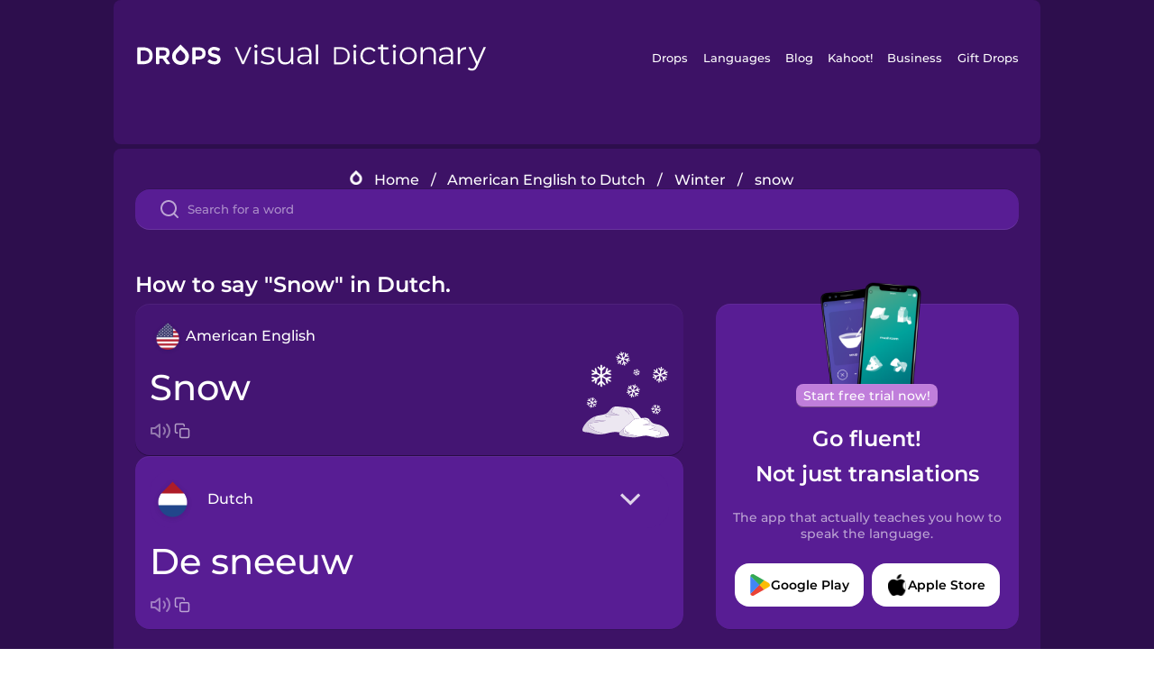

--- FILE ---
content_type: text/html
request_url: https://languagedrops.com/word/en/english/dutch/translate/snow/
body_size: 15677
content:
<!DOCTYPE html><html lang="en"><head><meta name="generator" content="React Static"/><title data-react-helmet="true">How to say &quot;Snow&quot; in Dutch.</title><meta data-react-helmet="true" name="description" content="Ready to learn &quot;Snow&quot; and 34 other words for Winter in Dutch? Use the illustrations and pronunciations below to get started."/><script>(function(w,d,s,l,i){w[l]=w[l]||[];w[l].push({'gtm.start':
new Date().getTime(),event:'gtm.js'});var f=d.getElementsByTagName(s)[0],
j=d.createElement(s),dl=l!='dataLayer'?'&l='+l:'';j.async=true;j.src=
'https://www.googletagmanager.com/gtm.js?id='+i+dl;f.parentNode.insertBefore(j,f);
})(window,document,'script','dataLayer','GTM-NQMMXQR');
window.dataLayer = window.dataLayer || [];function gtag(){window.dataLayer.push(arguments)};gtag('js', new Date());</script><script>
  (function() {
    var script = document.createElement('script');
    script.type = 'text/javascript';
    script.async = true;
    script.setAttribute('data-noptimize', '1');
    script.setAttribute('data-cfasync', 'false');
    script.src = '//scripts.pubnation.com/tags/c6bc3913-5bee-4d60-adca-71ff3c54b07a.js';
    document.head.appendChild(script);
  })();
</script><link rel="preload" as="script" href="/word/templates/vendors~src/pages/Topic/TopicPage~src/pages/Translation/TranslationPage~src/pages/category/categoryP~6614e107.6fff4110.js"/><link rel="preload" as="script" href="/word/templates/src/pages/Topic/TopicPage~src/pages/Translation/TranslationPage~src/pages/category/categoryPage~src/~f0a404ff.3d24626f.js"/><link rel="preload" as="script" href="/word/templates/src/pages/Translation/TranslationPage~src/pages/uiHome/uiHomePage.9691a931.js"/><link rel="preload" as="script" href="/word/templates/src/pages/Translation/TranslationPage.02cd2c1c.js"/><link rel="preload" as="script" href="/word/templates/styles.d149ac83.js"/><link rel="preload" as="script" href="/word/templates/vendors~main.17b8031b.js"/><link rel="preload" as="script" href="/word/main.ba1a7cee.js"/><link rel="preload" as="style" href="/word/styles.d149ac83.css"/><link rel="stylesheet" href="/word/styles.d149ac83.css"/><meta charSet="UTF-8"/><link rel="canonical" href="https://languagedrops.com/word/en/english/dutch/translate/snow/"/><meta name="apple-itunes-app" content="app-id=939540371"/><link rel="icon" href="/word/assets/icons/favicon.png"/><link rel="shortcut icon" href="/word/assets/icons/favicon.png"/><meta name="viewport" content="width=device-width, initial-scale=1.0, maximum-scale=1.0, minimum-scale=1.0"/></head><body style="visibility:collapse;height:0;width:0;display:none"><noscript><iframe src="https://www.googletagmanager.com/ns.html?id=GTM-NQMMXQR" height="0" width="0" style="display:none;visibility:hidden"></iframe></noscript><div id="root"><div class="main-container"><div class="translation-page-container"><div class="section-container section-last-long-section "><div style="background-image:url(&#x27;/word/assets/icons/logo.svg&#x27;" class="header-container"><div class="header-links"><div class="header-link"><a href="https://languagedrops.com/" class="header-link-link">Drops</a></div><div class="header-link"><a href="https://languagedrops.com/languages" class="header-link-link">Languages</a></div><div class="header-link"><a href="https://languagedrops.com/blog" class="header-link-link">Blog</a></div><div class="header-link"><a href="https://kahoot.com" class="header-link-link">Kahoot!</a></div><div class="header-link"><a href="https://languagedrops.com/business" class="header-link-link">Business</a></div><div class="header-link"><a href="https://languagedrops.com/gift-drops" class="header-link-link">Gift Drops</a></div></div><div class="hamburger"><img src="https://languagedrops.com/word/assets/icons/hamburger.svg"/></div></div></div><div class="section-container section-last-long-section "><div class="sub-header-new-container"><div class="breadcrumb-bar-new-container"><img class="breadcrumb-bar-logo" src="https://languagedrops.com/word/assets/icons/drop.png"/><a title="Home" href="/word/en/" class="breadcrumb-link">Home</a><span class="breadcrumb-bar-separator">/</span><a title="American English to Dutch" href="/word/en/english/dutch/" class="breadcrumb-link">American English to Dutch</a><span class="breadcrumb-bar-separator">/</span><a title="Winter" href="/word/en/english/dutch/topics/winter/" class="breadcrumb-link">Winter</a><span class="breadcrumb-bar-separator">/</span><span class="breadcrumb-no-link">snow</span></div><div class="ais-InstantSearch__root"><div class="word-search-search-container"><div class="word-search-input-container"><img src="https://languagedrops.com/word/assets/icons/search.svg" class="word-search-input-icon"/><input type="text" class="word-search-input" value="" spellcheck="false" placeholder="Search for a word"/></div></div></div></div><h1 class="translation-page-title">How to say &quot;Snow&quot; in Dutch.</h1><div class="translation-container"><div class="translation-words-container"><div class="translation-native"><div class="translation-side"><div class="translation-side-language-container"><img src="https://languagedrops.com/word/assets/icons/languages/flag_drop_english.png" class="translation-side-language-image"/><span class="translation-side-language">American English</span></div><div class="particle-left"><h3 class="particle-text">snow</h3><div class="particle-quick-actions"><div class="particle-speaker"><figure class="speaker-container  speaker-no-sound"><img class="speaker-image" src="https://languagedrops.com/word/assets/icons/speaker.svg"/><audio src="https://content-prod.drops-files.com/v90/sound/mp3/4a14434d16d98ddbff323076474d5a7cae836649.mp3"></audio></figure></div><img class="particle-copy" src="https://languagedrops.com/word/assets/icons/copy.svg"/></div></div></div><div class="translation-illustration"><img decoding="async" title="snow-de sneeuw" alt="snow-de sneeuw.svg" class="word-image-image" src="https://content-prod.drops-files.com/v90/svg/v17/aa81b744b3f96ac66d2cc4a418e0f257cd14aad3.svg"/></div></div><div class="translation-foreign"><div class="translation-side"><div class="translation-side-language-container"><div class="drops-button language-selector " style="background-color:#581D94"><div class="language-selector-new-row" style="background-color:#581D94"><div class="language-selector-info " style="background-image:url(/word/assets/icons/languages/flag_drop_dutch.png)">Dutch</div><img src="https://languagedrops.com/word/assets/icons/arrow.svg" class="language-selector-arrow "/></div><div class="language-selector-list-new " style="background-color:#581D94"><div class="language-selector-option" style="background-image:url(/word/assets/icons/languages/flag_drop_arabic.png)">Arabic</div><div class="language-selector-option" style="background-image:url(/word/assets/icons/languages/flag_drop_bosnian.png)">Bosnian</div><div class="language-selector-option" style="background-image:url(/word/assets/icons/languages/flag_drop_portuguese.png)">Brazilian Portuguese</div><div class="language-selector-option" style="background-image:url(/word/assets/icons/languages/flag_drop_chineseCantonese.png)">Cantonese Chinese</div><div class="language-selector-option" style="background-image:url(/word/assets/icons/languages/flag_drop_spanish.png)">Castilian Spanish</div><div class="language-selector-option" style="background-image:url(/word/assets/icons/languages/flag_drop_catalan.png)">Catalan</div><div class="language-selector-option" style="background-image:url(/word/assets/icons/languages/flag_drop_croatian.png)">Croatian</div><div class="language-selector-option" style="background-image:url(/word/assets/icons/languages/flag_drop_danish.png)">Danish</div><div class="language-selector-option" style="background-image:url(/word/assets/icons/languages/flag_drop_dutch.png)">Dutch</div><div class="language-selector-option" style="background-image:url(/word/assets/icons/languages/flag_drop_esperanto.png)">Esperanto</div><div class="language-selector-option" style="background-image:url(/word/assets/icons/languages/flag_drop_estonian.png)">Estonian</div><div class="language-selector-option" style="background-image:url(/word/assets/icons/languages/flag_drop_portugueseEuropean.png)">European Portuguese</div><div class="language-selector-option" style="background-image:url(/word/assets/icons/languages/flag_drop_finnish.png)">Finnish</div><div class="language-selector-option" style="background-image:url(/word/assets/icons/languages/flag_drop_french.png)">French</div><div class="language-selector-option" style="background-image:url(/word/assets/icons/languages/flag_drop_galician.png)">Galician</div><div class="language-selector-option" style="background-image:url(/word/assets/icons/languages/flag_drop_german.png)">German</div><div class="language-selector-option" style="background-image:url(/word/assets/icons/languages/flag_drop_greek.png)">Greek</div><div class="language-selector-option" style="background-image:url(/word/assets/icons/languages/flag_drop_hawaiian.png)">Hawaiian</div><div class="language-selector-option" style="background-image:url(/word/assets/icons/languages/flag_drop_hebrew.png)">Hebrew</div><div class="language-selector-option" style="background-image:url(/word/assets/icons/languages/flag_drop_hindi.png)">Hindi</div><div class="language-selector-option" style="background-image:url(/word/assets/icons/languages/flag_drop_hungarian.png)">Hungarian</div><div class="language-selector-option" style="background-image:url(/word/assets/icons/languages/flag_drop_icelandic.png)">Icelandic</div><div class="language-selector-option" style="background-image:url(/word/assets/icons/languages/flag_drop_igbo.png)">Igbo</div><div class="language-selector-option" style="background-image:url(/word/assets/icons/languages/flag_drop_indonesian.png)">Indonesian</div><div class="language-selector-option" style="background-image:url(/word/assets/icons/languages/flag_drop_irish.png)">Irish</div><div class="language-selector-option" style="background-image:url(/word/assets/icons/languages/flag_drop_italian.png)">Italian</div><div class="language-selector-option" style="background-image:url(/word/assets/icons/languages/flag_drop_japanese.png)">Japanese</div><div class="language-selector-option" style="background-image:url(/word/assets/icons/languages/flag_drop_korean.png)">Korean</div><div class="language-selector-option" style="background-image:url(/word/assets/icons/languages/flag_drop_chinese.png)">Mandarin Chinese</div><div class="language-selector-option" style="background-image:url(/word/assets/icons/languages/flag_drop_spanishMexican.png)">Mexican Spanish</div><div class="language-selector-option" style="background-image:url(/word/assets/icons/languages/flag_drop_maori.png)">Māori</div><div class="language-selector-option" style="background-image:url(/word/assets/icons/languages/flag_drop_norwegian.png)">Norwegian</div><div class="language-selector-option" style="background-image:url(/word/assets/icons/languages/flag_drop_persian.png)">Persian</div><div class="language-selector-option" style="background-image:url(/word/assets/icons/languages/flag_drop_polish.png)">Polish</div><div class="language-selector-option" style="background-image:url(/word/assets/icons/languages/flag_drop_romanian.png)">Romanian</div><div class="language-selector-option" style="background-image:url(/word/assets/icons/languages/flag_drop_russian.png)">Russian</div><div class="language-selector-option" style="background-image:url(/word/assets/icons/languages/flag_drop_samoan.png)">Samoan</div><div class="language-selector-option" style="background-image:url(/word/assets/icons/languages/flag_drop_sanskrit.png)">Sanskrit</div><div class="language-selector-option" style="background-image:url(/word/assets/icons/languages/flag_drop_serbian.png)">Serbian</div><div class="language-selector-option" style="background-image:url(/word/assets/icons/languages/flag_drop_swahili.png)">Swahili</div><div class="language-selector-option" style="background-image:url(/word/assets/icons/languages/flag_drop_swedish.png)">Swedish</div><div class="language-selector-option" style="background-image:url(/word/assets/icons/languages/flag_drop_tagalog.png)">Tagalog</div><div class="language-selector-option" style="background-image:url(/word/assets/icons/languages/flag_drop_thai.png)">Thai</div><div class="language-selector-option" style="background-image:url(/word/assets/icons/languages/flag_drop_turkish.png)">Turkish</div><div class="language-selector-option" style="background-image:url(/word/assets/icons/languages/flag_drop_ukrainian.png)">Ukrainian</div><div class="language-selector-option" style="background-image:url(/word/assets/icons/languages/flag_drop_vietnamese.png)">Vietnamese</div><div class="language-selector-option" style="background-image:url(/word/assets/icons/languages/flag_drop_yoruba.png)">Yoruba</div></div><div class="language-selector-open-background closing"></div></div></div><div class="particle-right"><h3 class="particle-text">de sneeuw</h3><div class="particle-quick-actions"><div class="particle-speaker"><figure class="speaker-container  speaker-no-sound"><img class="speaker-image" src="https://languagedrops.com/word/assets/icons/speaker.svg"/><audio src="https://content-prod.drops-files.com/v90/sound/mp3/6068de64167f717aaedbb93da2821b4e109ebc10.mp3"></audio></figure></div><img class="particle-copy" src="https://languagedrops.com/word/assets/icons/copy.svg"/></div></div></div></div></div><div class="app-redirect"><img src="https://languagedrops.com/word/assets/icons/mobileAppScreenshot.png" class="app-redirect-screenshot"/><span class="app-redirect-screenshot-title">Start free trial now!</span><div><h1 class="app-redirect-title">Go fluent!</h1><h1 class="app-redirect-title">Not just translations</h1></div><h3 class="app-redirect-description">The app that actually teaches you how to speak the language.</h3><div class="store-buttons-container"><div class="store-buttons-button"><img class="store-buttons-icon" src="https://languagedrops.com/word/assets/icons/google.svg"/><span class="store-buttons-text">Google Play</span></div><div class="store-buttons-button"><img class="store-buttons-icon" src="https://languagedrops.com/word/assets/icons/apple.svg"/><span class="store-buttons-text">Apple Store</span></div></div></div></div></div><div class="section-container section-last-long-section "><h2 class="bites-title">Learn the word in this minigame:</h2><div class="translation-page-bites-iframe-container"><iframe class="translation-page-bites-iframe" src=""></iframe></div></div><div class="section-container section-last-long-section "><div class="section-title-container"><h2 class="section-title">More Winter Vocabulary in Dutch</h2></div><div class="topic-container"><div class="topic-header-container"><div class="topic-header-first-word"><span>American English</span></div><img src="https://languagedrops.com/word/assets/icons/swapper.svg" class="topic-header-arrow"/><div class="topic-header-second-word"><span>Dutch</span></div></div><div class="topic-new-row-wrapper"><a class="topic-new-row" href="/word/en/english/dutch/translate/fog"><div class="topic-new-row-translation-container"><div class="topic-new-row-languages-wrapper"><div class="topic-new-row-language-container"><img src="https://languagedrops.com/word/assets/icons/languages/flag_drop_english.png" class="topic-new-row-language-image"/><span class="topic-new-row-language">fog</span></div><div class="topic-new-row-language-container-foreign"><img src="https://languagedrops.com/word/assets/icons/languages/flag_drop_dutch.png" class="topic-new-row-language-image"/><span class="topic-new-row-language">de mist</span></div></div><div class="topic-new-row-illustration"><img decoding="async" title="fog-de mist" alt="fog-de mist.svg" class="word-image-image" src="https://content-prod.drops-files.com/v90/svg/v17/aab15bd7f840b9697ce3aaedb65e807e336d269d.svg"/></div></div><div class="topic-new-row-quick-actions"><div class="topic-new-row-speaker"><figure class="speaker-container  speaker-no-sound"><img class="speaker-image" src="https://languagedrops.com/word/assets/icons/speaker.svg"/><audio src="https://content-prod.drops-files.com/v90/sound/mp3/b2b0520cd6cb55685010d534bfd57b9f2744b695.mp3"></audio></figure></div><div class="topic-new-row-row-center"><img class="topic-new-row-copy" src="https://languagedrops.com/word/assets/icons/copy.svg"/><img class="topic-new-row-share" src="https://languagedrops.com/word/assets/icons/share.svg"/></div></div></a><a class="topic-new-row" href="/word/en/english/dutch/translate/rain"><div class="topic-new-row-translation-container"><div class="topic-new-row-languages-wrapper"><div class="topic-new-row-language-container"><img src="https://languagedrops.com/word/assets/icons/languages/flag_drop_english.png" class="topic-new-row-language-image"/><span class="topic-new-row-language">rain</span></div><div class="topic-new-row-language-container-foreign"><img src="https://languagedrops.com/word/assets/icons/languages/flag_drop_dutch.png" class="topic-new-row-language-image"/><span class="topic-new-row-language">de regen</span></div></div><div class="topic-new-row-illustration"><img decoding="async" title="rain-de regen" alt="rain-de regen.svg" class="word-image-image" src="https://content-prod.drops-files.com/v90/svg/v17/e519863957a374233d69f246d2e8a83427e2fb55.svg"/></div></div><div class="topic-new-row-quick-actions"><div class="topic-new-row-speaker"><figure class="speaker-container  speaker-no-sound"><img class="speaker-image" src="https://languagedrops.com/word/assets/icons/speaker.svg"/><audio src="https://content-prod.drops-files.com/v90/sound/mp3/5908811aa681b40e7299f4c00281c2bdc227a701.mp3"></audio></figure></div><div class="topic-new-row-row-center"><img class="topic-new-row-copy" src="https://languagedrops.com/word/assets/icons/copy.svg"/><img class="topic-new-row-share" src="https://languagedrops.com/word/assets/icons/share.svg"/></div></div></a><a class="topic-new-row" href="/word/en/english/dutch/translate/sun"><div class="topic-new-row-translation-container"><div class="topic-new-row-languages-wrapper"><div class="topic-new-row-language-container"><img src="https://languagedrops.com/word/assets/icons/languages/flag_drop_english.png" class="topic-new-row-language-image"/><span class="topic-new-row-language">sun</span></div><div class="topic-new-row-language-container-foreign"><img src="https://languagedrops.com/word/assets/icons/languages/flag_drop_dutch.png" class="topic-new-row-language-image"/><span class="topic-new-row-language">de zon</span></div></div><div class="topic-new-row-illustration"><img decoding="async" title="sun-de zon" alt="sun-de zon.svg" class="word-image-image" src="https://content-prod.drops-files.com/v90/svg/v17/3b2e35af167e9901b5417b5f057867b0a32a20cc.svg"/></div></div><div class="topic-new-row-quick-actions"><div class="topic-new-row-speaker"><figure class="speaker-container  speaker-no-sound"><img class="speaker-image" src="https://languagedrops.com/word/assets/icons/speaker.svg"/><audio src="https://content-prod.drops-files.com/v90/sound/mp3/3c8bcb00d8fd95b7bded4a7f98a0fc5d5a1fb44f.mp3"></audio></figure></div><div class="topic-new-row-row-center"><img class="topic-new-row-copy" src="https://languagedrops.com/word/assets/icons/copy.svg"/><img class="topic-new-row-share" src="https://languagedrops.com/word/assets/icons/share.svg"/></div></div></a><a class="topic-new-row" href="/word/en/english/dutch/translate/temperature"><div class="topic-new-row-translation-container"><div class="topic-new-row-languages-wrapper"><div class="topic-new-row-language-container"><img src="https://languagedrops.com/word/assets/icons/languages/flag_drop_english.png" class="topic-new-row-language-image"/><span class="topic-new-row-language">temperature</span></div><div class="topic-new-row-language-container-foreign"><img src="https://languagedrops.com/word/assets/icons/languages/flag_drop_dutch.png" class="topic-new-row-language-image"/><span class="topic-new-row-language">de temperatuur</span></div></div><div class="topic-new-row-illustration"><img decoding="async" title="temperature-de temperatuur" alt="temperature-de temperatuur.svg" class="word-image-image" src="https://content-prod.drops-files.com/v90/svg/v17/8be304c125c2401c9cf8d63875febc0545a9288d.svg"/></div></div><div class="topic-new-row-quick-actions"><div class="topic-new-row-speaker"><figure class="speaker-container  speaker-no-sound"><img class="speaker-image" src="https://languagedrops.com/word/assets/icons/speaker.svg"/><audio src="https://content-prod.drops-files.com/v90/sound/mp3/b4f5ef1763c9b69be2eb3c0d3637bda3e63d4b1f.mp3"></audio></figure></div><div class="topic-new-row-row-center"><img class="topic-new-row-copy" src="https://languagedrops.com/word/assets/icons/copy.svg"/><img class="topic-new-row-share" src="https://languagedrops.com/word/assets/icons/share.svg"/></div></div></a><a class="topic-new-row" href="/word/en/english/dutch/translate/wind"><div class="topic-new-row-translation-container"><div class="topic-new-row-languages-wrapper"><div class="topic-new-row-language-container"><img src="https://languagedrops.com/word/assets/icons/languages/flag_drop_english.png" class="topic-new-row-language-image"/><span class="topic-new-row-language">wind</span></div><div class="topic-new-row-language-container-foreign"><img src="https://languagedrops.com/word/assets/icons/languages/flag_drop_dutch.png" class="topic-new-row-language-image"/><span class="topic-new-row-language">de wind</span></div></div><div class="topic-new-row-illustration"><img decoding="async" title="wind-de wind" alt="wind-de wind.svg" class="word-image-image" src="https://content-prod.drops-files.com/v90/svg/v17/0610339340a8225986202788632cc11b1145f23e.svg"/></div></div><div class="topic-new-row-quick-actions"><div class="topic-new-row-speaker"><figure class="speaker-container  speaker-no-sound"><img class="speaker-image" src="https://languagedrops.com/word/assets/icons/speaker.svg"/><audio src="https://content-prod.drops-files.com/v90/sound/mp3/e94e9a88537800bcbb9df8b6a3dc7df4130b12b9.mp3"></audio></figure></div><div class="topic-new-row-row-center"><img class="topic-new-row-copy" src="https://languagedrops.com/word/assets/icons/copy.svg"/><img class="topic-new-row-share" src="https://languagedrops.com/word/assets/icons/share.svg"/></div></div></a><a class="topic-new-row" href="/word/en/english/dutch/translate/ice"><div class="topic-new-row-translation-container"><div class="topic-new-row-languages-wrapper"><div class="topic-new-row-language-container"><img src="https://languagedrops.com/word/assets/icons/languages/flag_drop_english.png" class="topic-new-row-language-image"/><span class="topic-new-row-language">ice</span></div><div class="topic-new-row-language-container-foreign"><img src="https://languagedrops.com/word/assets/icons/languages/flag_drop_dutch.png" class="topic-new-row-language-image"/><span class="topic-new-row-language">het ijs</span></div></div><div class="topic-new-row-illustration"><img decoding="async" title="ice-het ijs" alt="ice-het ijs.svg" class="word-image-image" src="https://content-prod.drops-files.com/v90/svg/v17/6cc29ff25c5d1b8a1f107eea19ab52eac1641c35.svg"/></div></div><div class="topic-new-row-quick-actions"><div class="topic-new-row-speaker"><figure class="speaker-container  speaker-no-sound"><img class="speaker-image" src="https://languagedrops.com/word/assets/icons/speaker.svg"/><audio src="https://content-prod.drops-files.com/v90/sound/mp3/71c9a5e4179050ad45ca2a958d834490d7966c3c.mp3"></audio></figure></div><div class="topic-new-row-row-center"><img class="topic-new-row-copy" src="https://languagedrops.com/word/assets/icons/copy.svg"/><img class="topic-new-row-share" src="https://languagedrops.com/word/assets/icons/share.svg"/></div></div></a><a class="topic-new-row" href="/word/en/english/dutch/translate/storm"><div class="topic-new-row-translation-container"><div class="topic-new-row-languages-wrapper"><div class="topic-new-row-language-container"><img src="https://languagedrops.com/word/assets/icons/languages/flag_drop_english.png" class="topic-new-row-language-image"/><span class="topic-new-row-language">storm</span></div><div class="topic-new-row-language-container-foreign"><img src="https://languagedrops.com/word/assets/icons/languages/flag_drop_dutch.png" class="topic-new-row-language-image"/><span class="topic-new-row-language">de storm</span></div></div><div class="topic-new-row-illustration"><img decoding="async" title="storm-de storm" alt="storm-de storm.svg" class="word-image-image" src="https://content-prod.drops-files.com/v90/svg/v17/cee1a234c716f9f475c012ba840a443296cea819.svg"/></div></div><div class="topic-new-row-quick-actions"><div class="topic-new-row-speaker"><figure class="speaker-container  speaker-no-sound"><img class="speaker-image" src="https://languagedrops.com/word/assets/icons/speaker.svg"/><audio src="https://content-prod.drops-files.com/v90/sound/mp3/6322fadc565b95cfe7864c545d9aff8ea68e1cf0.mp3"></audio></figure></div><div class="topic-new-row-row-center"><img class="topic-new-row-copy" src="https://languagedrops.com/word/assets/icons/copy.svg"/><img class="topic-new-row-share" src="https://languagedrops.com/word/assets/icons/share.svg"/></div></div></a><a class="topic-new-row" href="/word/en/english/dutch/translate/weather"><div class="topic-new-row-translation-container"><div class="topic-new-row-languages-wrapper"><div class="topic-new-row-language-container"><img src="https://languagedrops.com/word/assets/icons/languages/flag_drop_english.png" class="topic-new-row-language-image"/><span class="topic-new-row-language">weather</span></div><div class="topic-new-row-language-container-foreign"><img src="https://languagedrops.com/word/assets/icons/languages/flag_drop_dutch.png" class="topic-new-row-language-image"/><span class="topic-new-row-language">het weer</span></div></div><div class="topic-new-row-illustration"><img decoding="async" title="weather-het weer" alt="weather-het weer.svg" class="word-image-image" src="https://content-prod.drops-files.com/v90/svg/v17/1a2d4a41e229aaee49a89a4653d8d3ad8de190d5.svg"/></div></div><div class="topic-new-row-quick-actions"><div class="topic-new-row-speaker"><figure class="speaker-container  speaker-no-sound"><img class="speaker-image" src="https://languagedrops.com/word/assets/icons/speaker.svg"/><audio src="https://content-prod.drops-files.com/v90/sound/mp3/e50dd7618247ed20ff6f594fcbc74a9b252344cb.mp3"></audio></figure></div><div class="topic-new-row-row-center"><img class="topic-new-row-copy" src="https://languagedrops.com/word/assets/icons/copy.svg"/><img class="topic-new-row-share" src="https://languagedrops.com/word/assets/icons/share.svg"/></div></div></a><a class="topic-new-row" href="/word/en/english/dutch/translate/hot_chocolate"><div class="topic-new-row-translation-container"><div class="topic-new-row-languages-wrapper"><div class="topic-new-row-language-container"><img src="https://languagedrops.com/word/assets/icons/languages/flag_drop_english.png" class="topic-new-row-language-image"/><span class="topic-new-row-language">hot chocolate</span></div><div class="topic-new-row-language-container-foreign"><img src="https://languagedrops.com/word/assets/icons/languages/flag_drop_dutch.png" class="topic-new-row-language-image"/><span class="topic-new-row-language">de warme chocolademelk</span></div></div><div class="topic-new-row-illustration"><img decoding="async" title="hot chocolate-de warme chocolademelk" alt="hot chocolate-de warme chocolademelk.svg" class="word-image-image" src="https://content-prod.drops-files.com/v90/svg/v17/281982ad75e9d04413a977dbd2d5545849938f2b.svg"/></div></div><div class="topic-new-row-quick-actions"><div class="topic-new-row-speaker"><figure class="speaker-container  speaker-no-sound"><img class="speaker-image" src="https://languagedrops.com/word/assets/icons/speaker.svg"/><audio src="https://content-prod.drops-files.com/v90/sound/mp3/f14f43771e483664fdf5a076bd74484459a891ac.mp3"></audio></figure></div><div class="topic-new-row-row-center"><img class="topic-new-row-copy" src="https://languagedrops.com/word/assets/icons/copy.svg"/><img class="topic-new-row-share" src="https://languagedrops.com/word/assets/icons/share.svg"/></div></div></a><a class="topic-new-row" href="/word/en/english/dutch/translate/winter"><div class="topic-new-row-translation-container"><div class="topic-new-row-languages-wrapper"><div class="topic-new-row-language-container"><img src="https://languagedrops.com/word/assets/icons/languages/flag_drop_english.png" class="topic-new-row-language-image"/><span class="topic-new-row-language">winter</span></div><div class="topic-new-row-language-container-foreign"><img src="https://languagedrops.com/word/assets/icons/languages/flag_drop_dutch.png" class="topic-new-row-language-image"/><span class="topic-new-row-language">de winter</span></div></div><div class="topic-new-row-illustration"><img decoding="async" title="winter-de winter" alt="winter-de winter.svg" class="word-image-image" src="https://content-prod.drops-files.com/v90/svg/v17/c675e5b8369ff096781e5a2fd6474564efbc8480.svg"/></div></div><div class="topic-new-row-quick-actions"><div class="topic-new-row-speaker"><figure class="speaker-container  speaker-no-sound"><img class="speaker-image" src="https://languagedrops.com/word/assets/icons/speaker.svg"/><audio src="https://content-prod.drops-files.com/v90/sound/mp3/c7efc731634892f5a5f9b9a3a4ee8e53abc320c0.mp3"></audio></figure></div><div class="topic-new-row-row-center"><img class="topic-new-row-copy" src="https://languagedrops.com/word/assets/icons/copy.svg"/><img class="topic-new-row-share" src="https://languagedrops.com/word/assets/icons/share.svg"/></div></div></a><a class="topic-new-row" href="/word/en/english/dutch/translate/coat"><div class="topic-new-row-translation-container"><div class="topic-new-row-languages-wrapper"><div class="topic-new-row-language-container"><img src="https://languagedrops.com/word/assets/icons/languages/flag_drop_english.png" class="topic-new-row-language-image"/><span class="topic-new-row-language">coat</span></div><div class="topic-new-row-language-container-foreign"><img src="https://languagedrops.com/word/assets/icons/languages/flag_drop_dutch.png" class="topic-new-row-language-image"/><span class="topic-new-row-language">de jas</span></div></div><div class="topic-new-row-illustration"><img decoding="async" title="coat-de jas" alt="coat-de jas.svg" class="word-image-image" src="https://content-prod.drops-files.com/v90/svg/v17/aedc13b08b4a0a9572f8e95cd0d2c46de3f6423b.svg"/></div></div><div class="topic-new-row-quick-actions"><div class="topic-new-row-speaker"><figure class="speaker-container  speaker-no-sound"><img class="speaker-image" src="https://languagedrops.com/word/assets/icons/speaker.svg"/><audio src="https://content-prod.drops-files.com/v90/sound/mp3/091fce4b5483498a19b3a148c44bc19fc4539d42.mp3"></audio></figure></div><div class="topic-new-row-row-center"><img class="topic-new-row-copy" src="https://languagedrops.com/word/assets/icons/copy.svg"/><img class="topic-new-row-share" src="https://languagedrops.com/word/assets/icons/share.svg"/></div></div></a><a class="topic-new-row" href="/word/en/english/dutch/translate/scarf"><div class="topic-new-row-translation-container"><div class="topic-new-row-languages-wrapper"><div class="topic-new-row-language-container"><img src="https://languagedrops.com/word/assets/icons/languages/flag_drop_english.png" class="topic-new-row-language-image"/><span class="topic-new-row-language">scarf</span></div><div class="topic-new-row-language-container-foreign"><img src="https://languagedrops.com/word/assets/icons/languages/flag_drop_dutch.png" class="topic-new-row-language-image"/><span class="topic-new-row-language">de sjaal</span></div></div><div class="topic-new-row-illustration"><img decoding="async" title="scarf-de sjaal" alt="scarf-de sjaal.svg" class="word-image-image" src="https://content-prod.drops-files.com/v90/svg/v17/d2d72e12eebbe949446ffea8037830cbd8260ba3.svg"/></div></div><div class="topic-new-row-quick-actions"><div class="topic-new-row-speaker"><figure class="speaker-container  speaker-no-sound"><img class="speaker-image" src="https://languagedrops.com/word/assets/icons/speaker.svg"/><audio src="https://content-prod.drops-files.com/v90/sound/mp3/72898dde05d6adb3732362e810c207b993db7aeb.mp3"></audio></figure></div><div class="topic-new-row-row-center"><img class="topic-new-row-copy" src="https://languagedrops.com/word/assets/icons/copy.svg"/><img class="topic-new-row-share" src="https://languagedrops.com/word/assets/icons/share.svg"/></div></div></a><a class="topic-new-row" href="/word/en/english/dutch/translate/hat"><div class="topic-new-row-translation-container"><div class="topic-new-row-languages-wrapper"><div class="topic-new-row-language-container"><img src="https://languagedrops.com/word/assets/icons/languages/flag_drop_english.png" class="topic-new-row-language-image"/><span class="topic-new-row-language">hat</span></div><div class="topic-new-row-language-container-foreign"><img src="https://languagedrops.com/word/assets/icons/languages/flag_drop_dutch.png" class="topic-new-row-language-image"/><span class="topic-new-row-language">de hoed</span></div></div><div class="topic-new-row-illustration"><img decoding="async" title="hat-de hoed" alt="hat-de hoed.svg" class="word-image-image" src="https://content-prod.drops-files.com/v90/svg/v17/9cc26a1ff07e3a6bbd8205fed2a0a8fc854cf6a8.svg"/></div></div><div class="topic-new-row-quick-actions"><div class="topic-new-row-speaker"><figure class="speaker-container  speaker-no-sound"><img class="speaker-image" src="https://languagedrops.com/word/assets/icons/speaker.svg"/><audio src="https://content-prod.drops-files.com/v90/sound/mp3/11828edf62b5cb1674b2d2d2ee8484e8d5e57905.mp3"></audio></figure></div><div class="topic-new-row-row-center"><img class="topic-new-row-copy" src="https://languagedrops.com/word/assets/icons/copy.svg"/><img class="topic-new-row-share" src="https://languagedrops.com/word/assets/icons/share.svg"/></div></div></a><a class="topic-new-row" href="/word/en/english/dutch/translate/cinnamon"><div class="topic-new-row-translation-container"><div class="topic-new-row-languages-wrapper"><div class="topic-new-row-language-container"><img src="https://languagedrops.com/word/assets/icons/languages/flag_drop_english.png" class="topic-new-row-language-image"/><span class="topic-new-row-language">cinnamon</span></div><div class="topic-new-row-language-container-foreign"><img src="https://languagedrops.com/word/assets/icons/languages/flag_drop_dutch.png" class="topic-new-row-language-image"/><span class="topic-new-row-language">de kaneel</span></div></div><div class="topic-new-row-illustration"><img decoding="async" title="cinnamon-de kaneel" alt="cinnamon-de kaneel.svg" class="word-image-image" src="https://content-prod.drops-files.com/v90/svg/v17/4423579e100b7324b43bca9bbef7058228c654d4.svg"/></div></div><div class="topic-new-row-quick-actions"><div class="topic-new-row-speaker"><figure class="speaker-container  speaker-no-sound"><img class="speaker-image" src="https://languagedrops.com/word/assets/icons/speaker.svg"/><audio src="https://content-prod.drops-files.com/v90/sound/mp3/99ee1111e255cc50891dc777870330b6b61334ee.mp3"></audio></figure></div><div class="topic-new-row-row-center"><img class="topic-new-row-copy" src="https://languagedrops.com/word/assets/icons/copy.svg"/><img class="topic-new-row-share" src="https://languagedrops.com/word/assets/icons/share.svg"/></div></div></a><a class="topic-new-row" href="/word/en/english/dutch/translate/snowman"><div class="topic-new-row-translation-container"><div class="topic-new-row-languages-wrapper"><div class="topic-new-row-language-container"><img src="https://languagedrops.com/word/assets/icons/languages/flag_drop_english.png" class="topic-new-row-language-image"/><span class="topic-new-row-language">snowman</span></div><div class="topic-new-row-language-container-foreign"><img src="https://languagedrops.com/word/assets/icons/languages/flag_drop_dutch.png" class="topic-new-row-language-image"/><span class="topic-new-row-language">de sneeuwpop</span></div></div><div class="topic-new-row-illustration"><img decoding="async" title="snowman-de sneeuwpop" alt="snowman-de sneeuwpop.svg" class="word-image-image" src="https://content-prod.drops-files.com/v90/svg/v17/cbb3d87b56d2e9014423f60f1ac62d7367c76102.svg"/></div></div><div class="topic-new-row-quick-actions"><div class="topic-new-row-speaker"><figure class="speaker-container  speaker-no-sound"><img class="speaker-image" src="https://languagedrops.com/word/assets/icons/speaker.svg"/><audio src="https://content-prod.drops-files.com/v90/sound/mp3/0203341d9f51e297f7c4ec02ae8785ce6a4110a3.mp3"></audio></figure></div><div class="topic-new-row-row-center"><img class="topic-new-row-copy" src="https://languagedrops.com/word/assets/icons/copy.svg"/><img class="topic-new-row-share" src="https://languagedrops.com/word/assets/icons/share.svg"/></div></div></a><a class="topic-new-row" href="/word/en/english/dutch/translate/skis"><div class="topic-new-row-translation-container"><div class="topic-new-row-languages-wrapper"><div class="topic-new-row-language-container"><img src="https://languagedrops.com/word/assets/icons/languages/flag_drop_english.png" class="topic-new-row-language-image"/><span class="topic-new-row-language">skis</span></div><div class="topic-new-row-language-container-foreign"><img src="https://languagedrops.com/word/assets/icons/languages/flag_drop_dutch.png" class="topic-new-row-language-image"/><span class="topic-new-row-language">de ski&#x27;s</span></div></div><div class="topic-new-row-illustration"><img decoding="async" title="skis-de ski&#x27;s" alt="skis-de ski&#x27;s.svg" class="word-image-image" src="https://content-prod.drops-files.com/v90/svg/v17/a3d99c04d17625a01e6ad80e7bfd5f9692dff7cb.svg"/></div></div><div class="topic-new-row-quick-actions"><div class="topic-new-row-speaker"><figure class="speaker-container  speaker-no-sound"><img class="speaker-image" src="https://languagedrops.com/word/assets/icons/speaker.svg"/><audio src="https://content-prod.drops-files.com/v90/sound/mp3/095fbd2f68acd940a69e8ac25f0fbe4cde28394c.mp3"></audio></figure></div><div class="topic-new-row-row-center"><img class="topic-new-row-copy" src="https://languagedrops.com/word/assets/icons/copy.svg"/><img class="topic-new-row-share" src="https://languagedrops.com/word/assets/icons/share.svg"/></div></div></a><a class="topic-new-row" href="/word/en/english/dutch/translate/snowboard"><div class="topic-new-row-translation-container"><div class="topic-new-row-languages-wrapper"><div class="topic-new-row-language-container"><img src="https://languagedrops.com/word/assets/icons/languages/flag_drop_english.png" class="topic-new-row-language-image"/><span class="topic-new-row-language">snowboard</span></div><div class="topic-new-row-language-container-foreign"><img src="https://languagedrops.com/word/assets/icons/languages/flag_drop_dutch.png" class="topic-new-row-language-image"/><span class="topic-new-row-language">het snowboard</span></div></div><div class="topic-new-row-illustration"><img decoding="async" title="snowboard-het snowboard" alt="snowboard-het snowboard.svg" class="word-image-image" src="https://content-prod.drops-files.com/v90/svg/v17/a44fbfee8db103e49e1f860215ace5108a6f1897.svg"/></div></div><div class="topic-new-row-quick-actions"><div class="topic-new-row-speaker"><figure class="speaker-container  speaker-no-sound"><img class="speaker-image" src="https://languagedrops.com/word/assets/icons/speaker.svg"/><audio src="https://content-prod.drops-files.com/v90/sound/mp3/fc465b4547fc6bd4f59e50b381f7eced15a51205.mp3"></audio></figure></div><div class="topic-new-row-row-center"><img class="topic-new-row-copy" src="https://languagedrops.com/word/assets/icons/copy.svg"/><img class="topic-new-row-share" src="https://languagedrops.com/word/assets/icons/share.svg"/></div></div></a><a class="topic-new-row" href="/word/en/english/dutch/translate/earmuffs"><div class="topic-new-row-translation-container"><div class="topic-new-row-languages-wrapper"><div class="topic-new-row-language-container"><img src="https://languagedrops.com/word/assets/icons/languages/flag_drop_english.png" class="topic-new-row-language-image"/><span class="topic-new-row-language">earmuffs</span></div><div class="topic-new-row-language-container-foreign"><img src="https://languagedrops.com/word/assets/icons/languages/flag_drop_dutch.png" class="topic-new-row-language-image"/><span class="topic-new-row-language">de oorwarmers</span></div></div><div class="topic-new-row-illustration"><img decoding="async" title="earmuffs-de oorwarmers" alt="earmuffs-de oorwarmers.svg" class="word-image-image" src="https://content-prod.drops-files.com/v90/svg/v17/a4e86f003e96739b0d49f29bbfb98d80686a66de.svg"/></div></div><div class="topic-new-row-quick-actions"><div class="topic-new-row-speaker"><figure class="speaker-container  speaker-no-sound"><img class="speaker-image" src="https://languagedrops.com/word/assets/icons/speaker.svg"/><audio src="https://content-prod.drops-files.com/v90/sound/mp3/5235489a3a96fff141194a55f7f622fea5e02b07.mp3"></audio></figure></div><div class="topic-new-row-row-center"><img class="topic-new-row-copy" src="https://languagedrops.com/word/assets/icons/copy.svg"/><img class="topic-new-row-share" src="https://languagedrops.com/word/assets/icons/share.svg"/></div></div></a><a class="topic-new-row" href="/word/en/english/dutch/translate/blizzard"><div class="topic-new-row-translation-container"><div class="topic-new-row-languages-wrapper"><div class="topic-new-row-language-container"><img src="https://languagedrops.com/word/assets/icons/languages/flag_drop_english.png" class="topic-new-row-language-image"/><span class="topic-new-row-language">blizzard</span></div><div class="topic-new-row-language-container-foreign"><img src="https://languagedrops.com/word/assets/icons/languages/flag_drop_dutch.png" class="topic-new-row-language-image"/><span class="topic-new-row-language">de sneeuwstorm</span></div></div><div class="topic-new-row-illustration"><img decoding="async" title="blizzard-de sneeuwstorm" alt="blizzard-de sneeuwstorm.svg" class="word-image-image" src="https://content-prod.drops-files.com/v90/svg/v17/2c2b8305624acef3036b681631502bcceb103845.svg"/></div></div><div class="topic-new-row-quick-actions"><div class="topic-new-row-speaker"><figure class="speaker-container  speaker-no-sound"><img class="speaker-image" src="https://languagedrops.com/word/assets/icons/speaker.svg"/><audio src="https://content-prod.drops-files.com/v90/sound/mp3/5165caea177245b0600168e1bd9c5f88ed205540.mp3"></audio></figure></div><div class="topic-new-row-row-center"><img class="topic-new-row-copy" src="https://languagedrops.com/word/assets/icons/copy.svg"/><img class="topic-new-row-share" src="https://languagedrops.com/word/assets/icons/share.svg"/></div></div></a><a class="topic-new-row" href="/word/en/english/dutch/translate/snowflake"><div class="topic-new-row-translation-container"><div class="topic-new-row-languages-wrapper"><div class="topic-new-row-language-container"><img src="https://languagedrops.com/word/assets/icons/languages/flag_drop_english.png" class="topic-new-row-language-image"/><span class="topic-new-row-language">snowflake</span></div><div class="topic-new-row-language-container-foreign"><img src="https://languagedrops.com/word/assets/icons/languages/flag_drop_dutch.png" class="topic-new-row-language-image"/><span class="topic-new-row-language">de sneeuwvlok</span></div></div><div class="topic-new-row-illustration"><img decoding="async" title="snowflake-de sneeuwvlok" alt="snowflake-de sneeuwvlok.svg" class="word-image-image" src="https://content-prod.drops-files.com/v90/svg/v17/b0f5c4154febf4ab20fba5a6e8fbadf644ff23b2.svg"/></div></div><div class="topic-new-row-quick-actions"><div class="topic-new-row-speaker"><figure class="speaker-container  speaker-no-sound"><img class="speaker-image" src="https://languagedrops.com/word/assets/icons/speaker.svg"/><audio src="https://content-prod.drops-files.com/v90/sound/mp3/c6a906c6ac0dcc92e73cf65f218df6985166a6ba.mp3"></audio></figure></div><div class="topic-new-row-row-center"><img class="topic-new-row-copy" src="https://languagedrops.com/word/assets/icons/copy.svg"/><img class="topic-new-row-share" src="https://languagedrops.com/word/assets/icons/share.svg"/></div></div></a><a class="topic-new-row" href="/word/en/english/dutch/translate/pine_cone"><div class="topic-new-row-translation-container"><div class="topic-new-row-languages-wrapper"><div class="topic-new-row-language-container"><img src="https://languagedrops.com/word/assets/icons/languages/flag_drop_english.png" class="topic-new-row-language-image"/><span class="topic-new-row-language">pine cone</span></div><div class="topic-new-row-language-container-foreign"><img src="https://languagedrops.com/word/assets/icons/languages/flag_drop_dutch.png" class="topic-new-row-language-image"/><span class="topic-new-row-language">de dennenappel</span></div></div><div class="topic-new-row-illustration"><img decoding="async" title="pine cone-de dennenappel" alt="pine cone-de dennenappel.svg" class="word-image-image" src="https://content-prod.drops-files.com/v90/svg/v17/1f163e2f6d7da3f55d5100325a2c0e30be5ca9f7.svg"/></div></div><div class="topic-new-row-quick-actions"><div class="topic-new-row-speaker"><figure class="speaker-container  speaker-no-sound"><img class="speaker-image" src="https://languagedrops.com/word/assets/icons/speaker.svg"/><audio src="https://content-prod.drops-files.com/v90/sound/mp3/1c3fdb2da26135e4d765d649748962ce4bfe6a90.mp3"></audio></figure></div><div class="topic-new-row-row-center"><img class="topic-new-row-copy" src="https://languagedrops.com/word/assets/icons/copy.svg"/><img class="topic-new-row-share" src="https://languagedrops.com/word/assets/icons/share.svg"/></div></div></a><a class="topic-new-row" href="/word/en/english/dutch/translate/i&#x27;m_cold_"><div class="topic-new-row-translation-container"><div class="topic-new-row-languages-wrapper"><div class="topic-new-row-language-container"><img src="https://languagedrops.com/word/assets/icons/languages/flag_drop_english.png" class="topic-new-row-language-image"/><span class="topic-new-row-language">I&#x27;m cold.</span></div><div class="topic-new-row-language-container-foreign"><img src="https://languagedrops.com/word/assets/icons/languages/flag_drop_dutch.png" class="topic-new-row-language-image"/><span class="topic-new-row-language">Ik heb het koud.</span></div></div><div class="topic-new-row-illustration"><img decoding="async" title="I&#x27;m cold.-Ik heb het koud." alt="I&#x27;m cold.-Ik heb het koud..svg" class="word-image-image" src="https://content-prod.drops-files.com/v90/svg/v17/121c4a4808ef4aeedf65fff1e60a4b928bf95e8f.svg"/></div></div><div class="topic-new-row-quick-actions"><div class="topic-new-row-speaker"><figure class="speaker-container  speaker-no-sound"><img class="speaker-image" src="https://languagedrops.com/word/assets/icons/speaker.svg"/><audio src="https://content-prod.drops-files.com/v90/sound/mp3/510641c1d157397beb2ce1f5676bfed4c7fda39e.mp3"></audio></figure></div><div class="topic-new-row-row-center"><img class="topic-new-row-copy" src="https://languagedrops.com/word/assets/icons/copy.svg"/><img class="topic-new-row-share" src="https://languagedrops.com/word/assets/icons/share.svg"/></div></div></a><a class="topic-new-row" href="/word/en/english/dutch/translate/it_snows"><div class="topic-new-row-translation-container"><div class="topic-new-row-languages-wrapper"><div class="topic-new-row-language-container"><img src="https://languagedrops.com/word/assets/icons/languages/flag_drop_english.png" class="topic-new-row-language-image"/><span class="topic-new-row-language">it snows</span></div><div class="topic-new-row-language-container-foreign"><img src="https://languagedrops.com/word/assets/icons/languages/flag_drop_dutch.png" class="topic-new-row-language-image"/><span class="topic-new-row-language">het sneeuwt</span></div></div><div class="topic-new-row-illustration"><img decoding="async" title="it snows-het sneeuwt" alt="it snows-het sneeuwt.svg" class="word-image-image" src="https://content-prod.drops-files.com/v90/svg/v17/fa8bd6aa31a2b91fda82705e47ac8aaeda9663ee.svg"/></div></div><div class="topic-new-row-quick-actions"><div class="topic-new-row-speaker"><figure class="speaker-container  speaker-no-sound"><img class="speaker-image" src="https://languagedrops.com/word/assets/icons/speaker.svg"/><audio src="https://content-prod.drops-files.com/v90/sound/mp3/ad5b19e3af9c24243dc9c55413f7796c24f9c606.mp3"></audio></figure></div><div class="topic-new-row-row-center"><img class="topic-new-row-copy" src="https://languagedrops.com/word/assets/icons/copy.svg"/><img class="topic-new-row-share" src="https://languagedrops.com/word/assets/icons/share.svg"/></div></div></a><a class="topic-new-row" href="/word/en/english/dutch/translate/it&#x27;s_cold_"><div class="topic-new-row-translation-container"><div class="topic-new-row-languages-wrapper"><div class="topic-new-row-language-container"><img src="https://languagedrops.com/word/assets/icons/languages/flag_drop_english.png" class="topic-new-row-language-image"/><span class="topic-new-row-language">It&#x27;s cold.</span></div><div class="topic-new-row-language-container-foreign"><img src="https://languagedrops.com/word/assets/icons/languages/flag_drop_dutch.png" class="topic-new-row-language-image"/><span class="topic-new-row-language">het is koud</span></div></div><div class="topic-new-row-illustration"><img decoding="async" title="It&#x27;s cold.-het is koud" alt="It&#x27;s cold.-het is koud.svg" class="word-image-image" src="https://content-prod.drops-files.com/v90/svg/v17/93c300651057458ccbe12c8ee5d971c8a5358ada.svg"/></div></div><div class="topic-new-row-quick-actions"><div class="topic-new-row-speaker"><figure class="speaker-container  speaker-no-sound"><img class="speaker-image" src="https://languagedrops.com/word/assets/icons/speaker.svg"/><audio src="https://content-prod.drops-files.com/v90/sound/mp3/21c057773fb3c8dcf7f8fac8ec830ae0febed74a.mp3"></audio></figure></div><div class="topic-new-row-row-center"><img class="topic-new-row-copy" src="https://languagedrops.com/word/assets/icons/copy.svg"/><img class="topic-new-row-share" src="https://languagedrops.com/word/assets/icons/share.svg"/></div></div></a><a class="topic-new-row" href="/word/en/english/dutch/translate/penguin"><div class="topic-new-row-translation-container"><div class="topic-new-row-languages-wrapper"><div class="topic-new-row-language-container"><img src="https://languagedrops.com/word/assets/icons/languages/flag_drop_english.png" class="topic-new-row-language-image"/><span class="topic-new-row-language">penguin</span></div><div class="topic-new-row-language-container-foreign"><img src="https://languagedrops.com/word/assets/icons/languages/flag_drop_dutch.png" class="topic-new-row-language-image"/><span class="topic-new-row-language">de pinguïn</span></div></div><div class="topic-new-row-illustration"><img decoding="async" title="penguin-de pinguïn" alt="penguin-de pinguïn.svg" class="word-image-image" src="https://content-prod.drops-files.com/v90/svg/v17/895f071d950546614bfcfb2ac45eed9bc5b21b5a.svg"/></div></div><div class="topic-new-row-quick-actions"><div class="topic-new-row-speaker"><figure class="speaker-container  speaker-no-sound"><img class="speaker-image" src="https://languagedrops.com/word/assets/icons/speaker.svg"/><audio src="https://content-prod.drops-files.com/v90/sound/mp3/d2703cda9e4005ffbdd1bd467719fca6dfe97d36.mp3"></audio></figure></div><div class="topic-new-row-row-center"><img class="topic-new-row-copy" src="https://languagedrops.com/word/assets/icons/copy.svg"/><img class="topic-new-row-share" src="https://languagedrops.com/word/assets/icons/share.svg"/></div></div></a><a class="topic-new-row" href="/word/en/english/dutch/translate/seagull"><div class="topic-new-row-translation-container"><div class="topic-new-row-languages-wrapper"><div class="topic-new-row-language-container"><img src="https://languagedrops.com/word/assets/icons/languages/flag_drop_english.png" class="topic-new-row-language-image"/><span class="topic-new-row-language">seagull</span></div><div class="topic-new-row-language-container-foreign"><img src="https://languagedrops.com/word/assets/icons/languages/flag_drop_dutch.png" class="topic-new-row-language-image"/><span class="topic-new-row-language">de zeemeeuw</span></div></div><div class="topic-new-row-illustration"><img decoding="async" title="seagull-de zeemeeuw" alt="seagull-de zeemeeuw.svg" class="word-image-image" src="https://content-prod.drops-files.com/v90/svg/v17/204fb52badea3897852c58c6a3deb0f66973846c.svg"/></div></div><div class="topic-new-row-quick-actions"><div class="topic-new-row-speaker"><figure class="speaker-container  speaker-no-sound"><img class="speaker-image" src="https://languagedrops.com/word/assets/icons/speaker.svg"/><audio src="https://content-prod.drops-files.com/v90/sound/mp3/b67e195b64de9a34604105ca1a21392947f3abac.mp3"></audio></figure></div><div class="topic-new-row-row-center"><img class="topic-new-row-copy" src="https://languagedrops.com/word/assets/icons/copy.svg"/><img class="topic-new-row-share" src="https://languagedrops.com/word/assets/icons/share.svg"/></div></div></a><a class="topic-new-row" href="/word/en/english/dutch/translate/whale"><div class="topic-new-row-translation-container"><div class="topic-new-row-languages-wrapper"><div class="topic-new-row-language-container"><img src="https://languagedrops.com/word/assets/icons/languages/flag_drop_english.png" class="topic-new-row-language-image"/><span class="topic-new-row-language">whale</span></div><div class="topic-new-row-language-container-foreign"><img src="https://languagedrops.com/word/assets/icons/languages/flag_drop_dutch.png" class="topic-new-row-language-image"/><span class="topic-new-row-language">de walvis</span></div></div><div class="topic-new-row-illustration"><img decoding="async" title="whale-de walvis" alt="whale-de walvis.svg" class="word-image-image" src="https://content-prod.drops-files.com/v90/svg/v17/033cb4c9ae1da7628074e12dbf1ba63c42bd1480.svg"/></div></div><div class="topic-new-row-quick-actions"><div class="topic-new-row-speaker"><figure class="speaker-container  speaker-no-sound"><img class="speaker-image" src="https://languagedrops.com/word/assets/icons/speaker.svg"/><audio src="https://content-prod.drops-files.com/v90/sound/mp3/1f4ae586dcea546108f9f59b640b1669570b72be.mp3"></audio></figure></div><div class="topic-new-row-row-center"><img class="topic-new-row-copy" src="https://languagedrops.com/word/assets/icons/copy.svg"/><img class="topic-new-row-share" src="https://languagedrops.com/word/assets/icons/share.svg"/></div></div></a><a class="topic-new-row" href="/word/en/english/dutch/translate/seal"><div class="topic-new-row-translation-container"><div class="topic-new-row-languages-wrapper"><div class="topic-new-row-language-container"><img src="https://languagedrops.com/word/assets/icons/languages/flag_drop_english.png" class="topic-new-row-language-image"/><span class="topic-new-row-language">seal</span></div><div class="topic-new-row-language-container-foreign"><img src="https://languagedrops.com/word/assets/icons/languages/flag_drop_dutch.png" class="topic-new-row-language-image"/><span class="topic-new-row-language">de zeehond</span></div></div><div class="topic-new-row-illustration"><img decoding="async" title="seal-de zeehond" alt="seal-de zeehond.svg" class="word-image-image" src="https://content-prod.drops-files.com/v90/svg/v17/1955f6e801df1aaf5a98cfc452ac5b4e7b85776c.svg"/></div></div><div class="topic-new-row-quick-actions"><div class="topic-new-row-speaker"><figure class="speaker-container  speaker-no-sound"><img class="speaker-image" src="https://languagedrops.com/word/assets/icons/speaker.svg"/><audio src="https://content-prod.drops-files.com/v90/sound/mp3/ef542464646df4344a9f04bf67772165a4787bd4.mp3"></audio></figure></div><div class="topic-new-row-row-center"><img class="topic-new-row-copy" src="https://languagedrops.com/word/assets/icons/copy.svg"/><img class="topic-new-row-share" src="https://languagedrops.com/word/assets/icons/share.svg"/></div></div></a><a class="topic-new-row" href="/word/en/english/dutch/translate/walrus"><div class="topic-new-row-translation-container"><div class="topic-new-row-languages-wrapper"><div class="topic-new-row-language-container"><img src="https://languagedrops.com/word/assets/icons/languages/flag_drop_english.png" class="topic-new-row-language-image"/><span class="topic-new-row-language">walrus</span></div><div class="topic-new-row-language-container-foreign"><img src="https://languagedrops.com/word/assets/icons/languages/flag_drop_dutch.png" class="topic-new-row-language-image"/><span class="topic-new-row-language">de walrus</span></div></div><div class="topic-new-row-illustration"><img decoding="async" title="walrus-de walrus" alt="walrus-de walrus.svg" class="word-image-image" src="https://content-prod.drops-files.com/v90/svg/v17/d0ee6b2f7b2cebf8d53b1bda540af09f27b8fffc.svg"/></div></div><div class="topic-new-row-quick-actions"><div class="topic-new-row-speaker"><figure class="speaker-container  speaker-no-sound"><img class="speaker-image" src="https://languagedrops.com/word/assets/icons/speaker.svg"/><audio src="https://content-prod.drops-files.com/v90/sound/mp3/63f668122f52d577ddd7ee998f0e640c2893d901.mp3"></audio></figure></div><div class="topic-new-row-row-center"><img class="topic-new-row-copy" src="https://languagedrops.com/word/assets/icons/copy.svg"/><img class="topic-new-row-share" src="https://languagedrops.com/word/assets/icons/share.svg"/></div></div></a><a class="topic-new-row" href="/word/en/english/dutch/translate/sea_otter"><div class="topic-new-row-translation-container"><div class="topic-new-row-languages-wrapper"><div class="topic-new-row-language-container"><img src="https://languagedrops.com/word/assets/icons/languages/flag_drop_english.png" class="topic-new-row-language-image"/><span class="topic-new-row-language">sea otter</span></div><div class="topic-new-row-language-container-foreign"><img src="https://languagedrops.com/word/assets/icons/languages/flag_drop_dutch.png" class="topic-new-row-language-image"/><span class="topic-new-row-language">de zeeotter</span></div></div><div class="topic-new-row-illustration"><img decoding="async" title="sea otter-de zeeotter" alt="sea otter-de zeeotter.svg" class="word-image-image" src="https://content-prod.drops-files.com/v90/svg/v17/0afd94f15fbfcb6e02503fb79d494c12cd80df07.svg"/></div></div><div class="topic-new-row-quick-actions"><div class="topic-new-row-speaker"><figure class="speaker-container  speaker-no-sound"><img class="speaker-image" src="https://languagedrops.com/word/assets/icons/speaker.svg"/><audio src="https://content-prod.drops-files.com/v90/sound/mp3/12458f4e533ae4c9f891751ad0a891f1c8be6db0.mp3"></audio></figure></div><div class="topic-new-row-row-center"><img class="topic-new-row-copy" src="https://languagedrops.com/word/assets/icons/copy.svg"/><img class="topic-new-row-share" src="https://languagedrops.com/word/assets/icons/share.svg"/></div></div></a><a class="topic-new-row" href="/word/en/english/dutch/translate/mountain"><div class="topic-new-row-translation-container"><div class="topic-new-row-languages-wrapper"><div class="topic-new-row-language-container"><img src="https://languagedrops.com/word/assets/icons/languages/flag_drop_english.png" class="topic-new-row-language-image"/><span class="topic-new-row-language">mountain</span></div><div class="topic-new-row-language-container-foreign"><img src="https://languagedrops.com/word/assets/icons/languages/flag_drop_dutch.png" class="topic-new-row-language-image"/><span class="topic-new-row-language">de berg</span></div></div><div class="topic-new-row-illustration"><img decoding="async" title="mountain-de berg" alt="mountain-de berg.svg" class="word-image-image" src="https://content-prod.drops-files.com/v90/svg/v17/0577f13ccbbca1601176a12848932a7dd9788ede.svg"/></div></div><div class="topic-new-row-quick-actions"><div class="topic-new-row-speaker"><figure class="speaker-container  speaker-no-sound"><img class="speaker-image" src="https://languagedrops.com/word/assets/icons/speaker.svg"/><audio src="https://content-prod.drops-files.com/v90/sound/mp3/35d49ee140193b122b71c8dd58510de703c84863.mp3"></audio></figure></div><div class="topic-new-row-row-center"><img class="topic-new-row-copy" src="https://languagedrops.com/word/assets/icons/copy.svg"/><img class="topic-new-row-share" src="https://languagedrops.com/word/assets/icons/share.svg"/></div></div></a><a class="topic-new-row" href="/word/en/english/dutch/translate/north"><div class="topic-new-row-translation-container"><div class="topic-new-row-languages-wrapper"><div class="topic-new-row-language-container"><img src="https://languagedrops.com/word/assets/icons/languages/flag_drop_english.png" class="topic-new-row-language-image"/><span class="topic-new-row-language">north</span></div><div class="topic-new-row-language-container-foreign"><img src="https://languagedrops.com/word/assets/icons/languages/flag_drop_dutch.png" class="topic-new-row-language-image"/><span class="topic-new-row-language">het noorden</span></div></div><div class="topic-new-row-illustration"><img decoding="async" title="north-het noorden" alt="north-het noorden.svg" class="word-image-image" src="https://content-prod.drops-files.com/v90/svg/v17/bbc74578e53c380c2087d91ed04e3ded497f679b.svg"/></div></div><div class="topic-new-row-quick-actions"><div class="topic-new-row-speaker"><figure class="speaker-container  speaker-no-sound"><img class="speaker-image" src="https://languagedrops.com/word/assets/icons/speaker.svg"/><audio src="https://content-prod.drops-files.com/v90/sound/mp3/878ead4e79967c40cc2274353331e35adb130511.mp3"></audio></figure></div><div class="topic-new-row-row-center"><img class="topic-new-row-copy" src="https://languagedrops.com/word/assets/icons/copy.svg"/><img class="topic-new-row-share" src="https://languagedrops.com/word/assets/icons/share.svg"/></div></div></a><a class="topic-new-row" href="/word/en/english/dutch/translate/i_build"><div class="topic-new-row-translation-container"><div class="topic-new-row-languages-wrapper"><div class="topic-new-row-language-container"><img src="https://languagedrops.com/word/assets/icons/languages/flag_drop_english.png" class="topic-new-row-language-image"/><span class="topic-new-row-language">I build</span></div><div class="topic-new-row-language-container-foreign"><img src="https://languagedrops.com/word/assets/icons/languages/flag_drop_dutch.png" class="topic-new-row-language-image"/><span class="topic-new-row-language">ik bouw</span></div></div><div class="topic-new-row-illustration"><img decoding="async" title="I build-ik bouw" alt="I build-ik bouw.svg" class="word-image-image" src="https://content-prod.drops-files.com/v90/svg/v17/474fe9e4120c415044fcd4f555315e16e87965ee.svg"/></div></div><div class="topic-new-row-quick-actions"><div class="topic-new-row-speaker"><figure class="speaker-container  speaker-no-sound"><img class="speaker-image" src="https://languagedrops.com/word/assets/icons/speaker.svg"/><audio src="https://content-prod.drops-files.com/v90/sound/mp3/b036fe6ad2abbed4c548436d57265cbb0a88913a.mp3"></audio></figure></div><div class="topic-new-row-row-center"><img class="topic-new-row-copy" src="https://languagedrops.com/word/assets/icons/copy.svg"/><img class="topic-new-row-share" src="https://languagedrops.com/word/assets/icons/share.svg"/></div></div></a><a class="topic-new-row" href="/word/en/english/dutch/translate/winter_solstice"><div class="topic-new-row-translation-container"><div class="topic-new-row-languages-wrapper"><div class="topic-new-row-language-container"><img src="https://languagedrops.com/word/assets/icons/languages/flag_drop_english.png" class="topic-new-row-language-image"/><span class="topic-new-row-language">Winter Solstice</span></div><div class="topic-new-row-language-container-foreign"><img src="https://languagedrops.com/word/assets/icons/languages/flag_drop_dutch.png" class="topic-new-row-language-image"/><span class="topic-new-row-language">het winterpunt</span></div></div><div class="topic-new-row-illustration"><img decoding="async" title="Winter Solstice-het winterpunt" alt="Winter Solstice-het winterpunt.svg" class="word-image-image" src="https://content-prod.drops-files.com/v90/svg/v17/42c328536473ab7e9d0e11f8321d88a18914a511.svg"/></div></div><div class="topic-new-row-quick-actions"><div class="topic-new-row-speaker"><figure class="speaker-container  speaker-no-sound"><img class="speaker-image" src="https://languagedrops.com/word/assets/icons/speaker.svg"/><audio src="https://content-prod.drops-files.com/v90/sound/mp3/5a5dd2d7a4a7ed362c7059e2eee9c1ce643d8362.mp3"></audio></figure></div><div class="topic-new-row-row-center"><img class="topic-new-row-copy" src="https://languagedrops.com/word/assets/icons/copy.svg"/><img class="topic-new-row-share" src="https://languagedrops.com/word/assets/icons/share.svg"/></div></div></a></div></div></div><div class="section-container section-last-long-section "><div class="section-title-container"><h2 class="section-title">Example sentences</h2></div><div class="example-sentences-container"><div class="example-sentence-container"><span class="fancy-language-container">American English</span><span class="example-sentence-sentence">The children rushed to the window when the snow began to fall.</span></div></div></div><div class="section-container section-last-long-section "><div class="section-container section-last-long-section "><div class="section-title-container"><h2 class="section-title">&quot;Snow&quot; in 45 More Languages.</h2></div><div class="word-in-other-languages-container"><span class="fancy-language-new-container">Hungarian</span><span class="word-in-other-languages-word">hó</span></div><div class="word-in-other-languages-container"><span class="fancy-language-new-container">Korean</span><span class="word-in-other-languages-word">눈</span></div><div class="word-in-other-languages-container"><span class="fancy-language-new-container">Castilian Spanish</span><span class="word-in-other-languages-word">la nieve</span></div><div class="word-in-other-languages-container"><span class="fancy-language-new-container">Japanese</span><span class="word-in-other-languages-word">ゆき</span></div><div class="word-in-other-languages-container"><span class="fancy-language-new-container">French</span><span class="word-in-other-languages-word">la neige</span></div><div class="word-in-other-languages-container"><span class="fancy-language-new-container">Mandarin Chinese</span><span class="word-in-other-languages-word">雪</span></div><div class="word-in-other-languages-container"><span class="fancy-language-new-container">Italian</span><span class="word-in-other-languages-word">la neve</span></div><div class="word-in-other-languages-container"><span class="fancy-language-new-container">German</span><span class="word-in-other-languages-word">der Schnee</span></div><div class="word-in-other-languages-container"><span class="fancy-language-new-container">Russian</span><span class="word-in-other-languages-word">снег</span></div><div class="word-in-other-languages-container"><span class="fancy-language-new-container">Brazilian Portuguese</span><span class="word-in-other-languages-word">a neve</span></div><div class="word-in-other-languages-container"><span class="fancy-language-new-container">Hebrew</span><span class="word-in-other-languages-word">שלג</span></div><div class="word-in-other-languages-container"><span class="fancy-language-new-container">Arabic</span><span class="word-in-other-languages-word">ثلج</span></div><div class="word-in-other-languages-container"><span class="fancy-language-new-container">Turkish</span><span class="word-in-other-languages-word">kar</span></div><div class="word-in-other-languages-container"><span class="fancy-language-new-container">Danish</span><span class="word-in-other-languages-word">sne</span></div><div class="word-in-other-languages-container"><span class="fancy-language-new-container">Swedish</span><span class="word-in-other-languages-word">snö</span></div><div class="word-in-other-languages-container"><span class="fancy-language-new-container">Norwegian</span><span class="word-in-other-languages-word">snø</span></div><div class="word-in-other-languages-container"><span class="fancy-language-new-container">Hindi</span><span class="word-in-other-languages-word">हिमपात</span></div><div class="word-in-other-languages-container"><span class="fancy-language-new-container">Tagalog</span><span class="word-in-other-languages-word">niyebe</span></div><div class="word-in-other-languages-container"><span class="fancy-language-new-container">Vietnamese</span><span class="word-in-other-languages-word">tuyết</span></div><div class="word-in-other-languages-container"><span class="fancy-language-new-container">Esperanto</span><span class="word-in-other-languages-word">neĝo</span></div><div class="word-in-other-languages-container"><span class="fancy-language-new-container">Icelandic</span><span class="word-in-other-languages-word">snjór</span></div><div class="word-in-other-languages-container"><span class="fancy-language-new-container">Indonesian</span><span class="word-in-other-languages-word">salju</span></div><div class="word-in-other-languages-container"><span class="fancy-language-new-container">British English</span><span class="word-in-other-languages-word">snow</span></div><div class="word-in-other-languages-container"><span class="fancy-language-new-container">Mexican Spanish</span><span class="word-in-other-languages-word">la nieve</span></div><div class="word-in-other-languages-container"><span class="fancy-language-new-container">European Portuguese</span><span class="word-in-other-languages-word">a neve</span></div><div class="word-in-other-languages-container"><span class="fancy-language-new-container">Cantonese Chinese</span><span class="word-in-other-languages-word">雪</span></div><div class="word-in-other-languages-container"><span class="fancy-language-new-container">Thai</span><span class="word-in-other-languages-word">หิมะ</span></div><div class="word-in-other-languages-container"><span class="fancy-language-new-container">Polish</span><span class="word-in-other-languages-word">śnieg</span></div><div class="word-in-other-languages-container"><span class="fancy-language-new-container">Hawaiian</span><span class="word-in-other-languages-word">hau kea</span></div><div class="word-in-other-languages-container"><span class="fancy-language-new-container">Māori</span><span class="word-in-other-languages-word">hukarere</span></div><div class="word-in-other-languages-container"><span class="fancy-language-new-container">Samoan</span><span class="word-in-other-languages-word">kiona</span></div><div class="word-in-other-languages-container"><span class="fancy-language-new-container">Greek</span><span class="word-in-other-languages-word">χιόνι</span></div><div class="word-in-other-languages-container"><span class="fancy-language-new-container">Finnish</span><span class="word-in-other-languages-word">lumi</span></div><div class="word-in-other-languages-container"><span class="fancy-language-new-container">Persian</span><span class="word-in-other-languages-word">برف</span></div><div class="word-in-other-languages-container"><span class="fancy-language-new-container">Estonian</span><span class="word-in-other-languages-word">lumi</span></div><div class="word-in-other-languages-container"><span class="fancy-language-new-container">Croatian</span><span class="word-in-other-languages-word">snijeg</span></div><div class="word-in-other-languages-container"><span class="fancy-language-new-container">Serbian</span><span class="word-in-other-languages-word">снег</span></div><div class="word-in-other-languages-container"><span class="fancy-language-new-container">Bosnian</span><span class="word-in-other-languages-word">snijeg</span></div><div class="word-in-other-languages-container"><span class="fancy-language-new-container">Swahili</span><span class="word-in-other-languages-word">theluji</span></div><div class="word-in-other-languages-container"><span class="fancy-language-new-container">Yoruba</span><span class="word-in-other-languages-word">èérún yìnyín</span></div><div class="word-in-other-languages-container"><span class="fancy-language-new-container">Igbo</span><span class="word-in-other-languages-word">sinoo</span></div><div class="word-in-other-languages-container"><span class="fancy-language-new-container">Ukrainian</span><span class="word-in-other-languages-word">сніг</span></div><div class="word-in-other-languages-container"><span class="fancy-language-new-container">Romanian</span><span class="word-in-other-languages-word">zăpada</span></div><div class="word-in-other-languages-container"><span class="fancy-language-new-container">Irish</span><span class="word-in-other-languages-word">sneachta</span></div></div></div><div class="section-container section-last-long-section "><div class="section-title-container"><h2 class="section-title">Other interesting topics in Dutch</h2></div><div class="two-columns-grid-main-container"><div class="two-columns-grid-column1"><div class="two-columns-grid-related-word-container"><div class="linkable-words-container-word-container"><a title="Making an Impact" href="/word/en/english/dutch/topics/making_an_impact/" class="linkable-word-box-container"><div class="linkable-word-box-image-container"><img decoding="async" class="word-image-image" src="https://content-prod.drops-files.com/v90/svg/v17/24458a9a04de9ef0f4fe4aff77e34c51eb71808a.svg"/></div><h2 class="linkable-word-box-text">Making an Impact</h2></a></div></div><div class="two-columns-grid-related-word-container"><div class="linkable-words-container-word-container"><a title="Animal Sounds" href="/word/en/english/dutch/topics/animal_sounds/" class="linkable-word-box-container"><div class="linkable-word-box-image-container"><img decoding="async" class="word-image-image" src="https://content-prod.drops-files.com/v90/svg/v17/ad0f00ca107ec9f7c45b8c1c544e4d41d0cdf390.svg"/></div><h2 class="linkable-word-box-text">Animal Sounds</h2></a></div></div><div class="two-columns-grid-related-word-container"><div class="linkable-words-container-word-container"><a title="Fall" href="/word/en/english/dutch/topics/fall/" class="linkable-word-box-container"><div class="linkable-word-box-image-container"><img decoding="async" class="word-image-image" src="https://content-prod.drops-files.com/v90/svg/v17/552d99ba5c1b02e1020ffa6537f9276526b6b06c.svg"/></div><h2 class="linkable-word-box-text">Fall</h2></a></div></div></div><div class="two-columns-grid-column2"><div class="two-columns-grid-related-word-container"><div class="linkable-words-container-word-container"><a title="My Family" href="/word/en/english/dutch/topics/my_family/" class="linkable-word-box-container"><div class="linkable-word-box-image-container"><img decoding="async" class="word-image-image" src="https://content-prod.drops-files.com/v90/svg/v17/4e29c966d0996294745b4f7ea1feaa2045117133.svg"/></div><h2 class="linkable-word-box-text">My Family</h2></a></div></div><div class="two-columns-grid-related-word-container"><div class="linkable-words-container-word-container"><a title="Verbs: I am a student" href="/word/en/english/dutch/topics/verbs__i_am_a_student/" class="linkable-word-box-container"><div class="linkable-word-box-image-container"><img decoding="async" class="word-image-image" src="https://content-prod.drops-files.com/v90/svg/v17/59482a64125dbfc625a196c6ea3f8f357e86e4da.svg"/></div><h2 class="linkable-word-box-text">Verbs: I am a student</h2></a></div></div><div class="two-columns-grid-related-word-container"><div class="linkable-words-container-word-container"><a title="Verbs: I am tired" href="/word/en/english/dutch/topics/verbs__i_am_tired/" class="linkable-word-box-container"><div class="linkable-word-box-image-container"><img decoding="async" class="word-image-image" src="https://content-prod.drops-files.com/v90/svg/v17/1f7c7c1095f1929c7396cee6157ebba9628b048b.svg"/></div><h2 class="linkable-word-box-text">Verbs: I am tired</h2></a></div></div></div></div></div><div class="footer-container"><div class="section-container section-last-long-section "><div class="section-title-container"><h2 class="section-title">Ready to learn Dutch?</h2><h2 class="subtitle">Language Drops is a fun, visual language learning app. Learn Dutch free today.</h2></div><div class="footer-banner"><div class="download-banner-container"><div class="qr-download-container"><div class="qr-download"><canvas id="react-qrcode-logo" height="170" width="170" style="height:170px;width:170px"></canvas></div></div><div class="download-banner"><a class="download-button  drops-button-small" style="background-image:url(&#x27;/word/assets/images/drops-appstore-1.svg&#x27;);opacity:1" href="https://apps.apple.com/us/app/language-learning-games-drops/id939540371"></a><a class="download-button  drops-button-small" style="background-image:url(&#x27;/word/assets/images/drops-google-play-1.svg&#x27;);opacity:1" href="https://play.google.com/store/apps/details?id=com.languagedrops.drops.international&amp;hl=en"></a></div></div></div></div></div></div></div></div><div class="site-footer-container"><div class="footer-section-v2"><div class="wrapper w-container"><div class="footer-v2"><div class="footer-logo"><h4 class="heading-39"><span class="text-span-3">Drops</span></h4><ul role="list" class="list-4"><li class="list-item-5"><a href="/word/about" class="link-3">About</a></li><li class="list-item-6"><a href="/word/blog" class="link-4">Blog</a></li><li class="list-item-6"><a href="https://app.languagedrops.com/" class="link-4" target="_blank">Try Drops</a></li><li class="list-item"><a href="https://languagedrops.com/business" class="link-4" target="_blank">Drops for Business</a></li><li class="list-item"><a href="https://languagedrops.com/word/en" target="_blank" class="link-6">Visual Dictionary (Word Drops)</a></li><li class="list-item"><a href="/word/language-resources" target="_blank" class="link-7">Recommended Resources</a></li><li class="list-item-2"><a href="https://languagedrops.com/gift-drops" class="link-10">Gift Drops</a></li><li class="list-item-2"><a href="https://app.languagedrops.com/#/purchase/gift/redeem" target="_blank" class="link-10">Redeem Gift</a></li><li class="list-item-2"><a href="/word/press" class="link-10">Press</a></li><li class="list-item"><a href="https://drops.workable.com/" target="_blank" class="link-8">Join Us</a></li><li class="list-item"><a href="https://planblabs.shortlist.co/portal/" target="_blank" class="link-8">Join Our Translator Team</a></li><li class="list-item"><a href="https://languagedrops.com/affiliates" target="_blank" class="link-8">Affiliates</a></li><li class="list-item"><a href="https://languagedrops.com/support" target="_blank" class="link-8">Help and FAQ</a></li></ul><a href="https://twitter.com/language_drops" target="_blank" class="social-button left-button w-inline-block"><img src="https://assets.website-files.com/5ccc2cf8c370bd68bba42321/5d934dd71d15376892b341a7_Twitter_social_icon.png" alt="Visit Drops on Twitter" class="social-icon"/></a><a href="https://www.facebook.com/LearnwithDrops/" target="_blank" class="social-button middle-button w-inline-block"><img src="https://assets.website-files.com/5ccc2cf8c370bd68bba42321/5d934dd7232e366d48a5ccd8_Facebook_social_icon.png" alt="Visit Drops on Facebook" class="social-icon"/></a><a href="https://www.instagram.com/language_drops/" target="_blank" class="social-button right-button w-inline-block"><img src="https://assets.website-files.com/5ccc2cf8c370bd68bba42321/5d934dd76b517d28614f60c3_Instagram_social_icon.png" alt="Visit Drops on Instagram" class="social-icon"/></a></div><div class="footer-right-links"><h4 class="heading-2"><span class="text-span-4">Drops Courses</span></h4><div class="w-dyn-list"><div role="list" class="collection-list-4 w-dyn-items w-row"><div role="listitem" class="collection-item-2 w-dyn-item w-col w-col-6"><a href="https://languagedrops.com/language/learn-ainu" class="link-2">Learn Ainu</a></div><div role="listitem" class="collection-item-2 w-dyn-item w-col w-col-6"><a href="https://languagedrops.com/language/learn-american-english" class="link-2">Learn American English</a></div><div role="listitem" class="collection-item-2 w-dyn-item w-col w-col-6"><a href="https://languagedrops.com/language/learn-arabic" class="link-2">Learn Arabic</a></div><div role="listitem" class="collection-item-2 w-dyn-item w-col w-col-6"><a href="https://languagedrops.com/language/learn-brazilian-portuguese" class="link-2">Learn Brazilian Portuguese</a></div><div role="listitem" class="collection-item-2 w-dyn-item w-col w-col-6"><a href="https://languagedrops.com/language/learn-british-english" class="link-2">Learn British English</a></div><div role="listitem" class="collection-item-2 w-dyn-item w-col w-col-6"><a href="https://languagedrops.com/language/learn-cantonese" class="link-2">Learn Cantonese</a></div><div role="listitem" class="collection-item-2 w-dyn-item w-col w-col-6"><a href="https://languagedrops.com/language/learn-castilian-spanish" class="link-2">Learn Castilian Spanish</a></div><div role="listitem" class="collection-item-2 w-dyn-item w-col w-col-6"><a href="https://languagedrops.com/language/learn-danish" class="link-2">Learn Danish</a></div><div role="listitem" class="collection-item-2 w-dyn-item w-col w-col-6"><a href="https://languagedrops.com/language/learn-dutch" class="link-2">Learn Dutch</a></div><div role="listitem" class="collection-item-2 w-dyn-item w-col w-col-6"><a href="https://languagedrops.com/language/learn-esperanto" class="link-2">Learn Esperanto</a></div><div role="listitem" class="collection-item-2 w-dyn-item w-col w-col-6"><a href="https://languagedrops.com/language/learn-european-portuguese" class="link-2">Learn European Portuguese</a></div><div role="listitem" class="collection-item-2 w-dyn-item w-col w-col-6"><a href="https://languagedrops.com/language/learn-finnish" class="link-2">Learn Finnish</a></div><div role="listitem" class="collection-item-2 w-dyn-item w-col w-col-6"><a href="https://languagedrops.com/language/learn-french" class="link-2">Learn French</a></div><div role="listitem" class="collection-item-2 w-dyn-item w-col w-col-6"><a href="https://languagedrops.com/language/learn-german" class="link-2">Learn German</a></div><div role="listitem" class="collection-item-2 w-dyn-item w-col w-col-6"><a href="https://languagedrops.com/language/learn-greek" class="link-2">Learn Greek</a></div><div role="listitem" class="collection-item-2 w-dyn-item w-col w-col-6"><a href="https://languagedrops.com/language/learn-hawaiian" class="link-2">Learn Hawaiian</a></div><div role="listitem" class="collection-item-2 w-dyn-item w-col w-col-6"><a href="https://languagedrops.com/language/learn-hebrew" class="link-2">Learn Hebrew</a></div><div role="listitem" class="collection-item-2 w-dyn-item w-col w-col-6"><a href="https://languagedrops.com/language/learn-hindi" class="link-2">Learn Hindi</a></div><div role="listitem" class="collection-item-2 w-dyn-item w-col w-col-6"><a href="https://languagedrops.com/language/learn-hungarian" class="link-2">Learn Hungarian</a></div><div role="listitem" class="collection-item-2 w-dyn-item w-col w-col-6"><a href="https://languagedrops.com/language/learn-icelandic" class="link-2">Learn Icelandic</a></div><div role="listitem" class="collection-item-2 w-dyn-item w-col w-col-6"><a href="https://languagedrops.com/language/learn-indonesian" class="link-2">Learn Indonesian</a></div><div role="listitem" class="collection-item-2 w-dyn-item w-col w-col-6"><a href="https://languagedrops.com/language/learn-italian" class="link-2">Learn Italian</a></div><div role="listitem" class="collection-item-2 w-dyn-item w-col w-col-6"><a href="https://languagedrops.com/language/learn-japanese" class="link-2">Learn Japanese</a></div><div role="listitem" class="collection-item-2 w-dyn-item w-col w-col-6"><a href="https://languagedrops.com/language/learn-korean" class="link-2">Learn Korean</a></div><div role="listitem" class="collection-item-2 w-dyn-item w-col w-col-6"><a href="https://languagedrops.com/language/learn-mandarin-chinese" class="link-2">Learn Mandarin (Chinese)</a></div><div role="listitem" class="collection-item-2 w-dyn-item w-col w-col-6"><a href="https://languagedrops.com/language/learn-maori" class="link-2">Learn Maori</a></div><div role="listitem" class="collection-item-2 w-dyn-item w-col w-col-6"><a href="https://languagedrops.com/language/learn-mexican-spanish" class="link-2">Learn Mexican Spanish</a></div><div role="listitem" class="collection-item-2 w-dyn-item w-col w-col-6"><a href="https://languagedrops.com/language/learn-norwegian" class="link-2">Learn Norwegian</a></div><div role="listitem" class="collection-item-2 w-dyn-item w-col w-col-6"><a href="https://languagedrops.com/language/learn-polish" class="link-2">Learn Polish</a></div><div role="listitem" class="collection-item-2 w-dyn-item w-col w-col-6"><a href="https://languagedrops.com/language/learn-russian" class="link-2">Learn Russian</a></div><div role="listitem" class="collection-item-2 w-dyn-item w-col w-col-6"><a href="https://languagedrops.com/language/learn-samoan" class="link-2">Learn Samoan</a></div><div role="listitem" class="collection-item-2 w-dyn-item w-col w-col-6"><a href="https://languagedrops.com/language/learn-swedish" class="link-2">Learn Swedish</a></div><div role="listitem" class="collection-item-2 w-dyn-item w-col w-col-6"><a href="https://languagedrops.com/language/learn-tagalog" class="link-2">Learn Tagalog</a></div><div role="listitem" class="collection-item-2 w-dyn-item w-col w-col-6"><a href="https://languagedrops.com/language/learn-thai" class="link-2">Learn Thai</a></div><div role="listitem" class="collection-item-2 w-dyn-item w-col w-col-6"><a href="https://languagedrops.com/language/learn-turkish" class="link-2">Learn Turkish</a></div><div role="listitem" class="collection-item-2 w-dyn-item w-col w-col-6"><a href="https://languagedrops.com/language/learn-vietnamese" class="link-2">Learn Vietnamese</a></div></div></div></div></div></div><div class="footer-bottom-v2"><div class="footer-content-divider"></div><div class="text-block-22">© Drops, 2020. All rights reserved. | <a href="/word/terms">Terms &amp; Conditions</a><a href="https://www.elasticthemes.com/" target="_blank" class="text-link"></a></div></div></div></div><script>
  var scrollPosition = 0;
  (function() {
    function handleScroll() {
      scrollPosition = window.pageYOffset || document.documentElement.scrollTop;
    }

    window.addEventListener('scroll', handleScroll);

    window.addEventListener("message", function(e) {
      if (e.data == 'touchInteractionStarted') {
        document.documentElement.style.setProperty('overscroll-behavior', 'none', 'important');
        document.documentElement.style.setProperty('overflow', 'hidden', 'important');
        document.documentElement.style.setProperty('height', '100vh', 'important');
        document.body.style.setProperty('position', 'fixed', 'important');
        document.body.style.setProperty('top', -scrollPosition + 'px', 'important');
        document.body.setAttribute('data-scroll-position', scrollPosition);
      } else if (e.data == 'touchInteractionFinished') {
        document.documentElement.style.setProperty('overscroll-behavior', '');
        document.documentElement.style.setProperty('overflow', '');
        document.documentElement.style.setProperty('height', 'auto', 'important');
        document.body.style.setProperty('position', '');
        document.body.style.setProperty('top', '');
        var savedScrollPosition = document.body.getAttribute('data-scroll-position');
        document.body.removeAttribute('data-scroll-position');
        document.documentElement.scrollTop = savedScrollPosition;
      }
    });
  })();
</script><script type="text/javascript">
    window.__routeInfo = {"template":"../src/pages/Translation/TranslationPage","sharedHashesByProp":{},"data":{"translation":{"native":"snow","foreign":"de sneeuw","ui":"snow","wordId":283,"soundNativeUrl":"https://content-prod.drops-files.com/v90/sound/mp3/4a14434d16d98ddbff323076474d5a7cae836649.mp3","soundForeignUrl":"https://content-prod.drops-files.com/v90/sound/mp3/6068de64167f717aaedbb93da2821b4e109ebc10.mp3","word":{"id":283,"HU":"hó","updates":{"AR":{"hardUpdateValue":119},"AR-ro":{"hardUpdateValue":137},"NL":{"softUpdateValue":136}},"examples":{"EN":"The children rushed to the window when the snow began to fall."},"topicIds":[10228,10235,10501,10606,12016,569,749],"type":1,"lang":"","skillLevel":"Beginner","illustrationSoftUpdateVersion":"179","KO":"눈","KO-ro":"nun","ES":"la nieve","JP":"ゆき","JP-alt":"雪","JP-ro":"yuki","FR":"la neige","EN":"snow","ZH":"雪","ZH-alt":"雪","ZH-ro":"xuě","IT":"la neve","DE":"der Schnee","RU":"снег","RU-ro":"sneg","PT":"a neve","HE":"שלג","HE-ro":"sheleg","AR":"ثلج","AR-ro":"thalj","TR":"kar","DA":"sne","SV":"snö","NO":"snø","HI":"हिमपात","HI-ro":"himpaat","TL":"niyebe","VI":"tuyết","EO":"neĝo","NL":"de sneeuw","IC":"snjór","ID":"salju","ENGB":"snow","ESMX":"la nieve","PTPT":"a neve","ZHYUE":"雪","ZHYUE-ro":"syut3","TH":"หิมะ","TH-ro":"hi ma","TH-male":"หิมะ","TH-male-ro":"hì-má","PL":"śnieg","HAW":"hau kea","MI":"hukarere","SM":"kiona","EL":"χιόνι","EL-ro":"hioni","FI":"lumi","ASE":"NOTAVAILABLE","AIN":"ウパㇱ","AIN-ro":"upas","FA":"برف","FA-ro":"barf","ET":"lumi","HR":"snijeg","SR":"снег","SR-ro":"sneg","BS":"snijeg","SW":"theluji","YO":"èérún yìnyín","IG":"sinoo","UA":"сніг","UA-ro":"snih","RO":"zăpada","GLE":"sneachta"}},"exampleSentences":{"native":"The children rushed to the window when the snow began to fall."},"otherLanguages":{"HU":"hó","KO":"눈","ES":"la nieve","JP":"ゆき","FR":"la neige","ZH":"雪","IT":"la neve","DE":"der Schnee","RU":"снег","PT":"a neve","HE":"שלג","AR":"ثلج","TR":"kar","DA":"sne","SV":"snö","NO":"snø","HI":"हिमपात","TL":"niyebe","VI":"tuyết","EO":"neĝo","IC":"snjór","ID":"salju","ENGB":"snow","ESMX":"la nieve","PTPT":"a neve","ZHYUE":"雪","TH":"หิมะ","PL":"śnieg","HAW":"hau kea","MI":"hukarere","SM":"kiona","EL":"χιόνι","FI":"lumi","FA":"برف","ET":"lumi","HR":"snijeg","SR":"снег","BS":"snijeg","SW":"theluji","YO":"èérún yìnyín","IG":"sinoo","UA":"сніг","RO":"zăpada","GLE":"sneachta"},"relatedWords":[{"urlLink":"en/english/dutch/translate/fog","imageAnimationUrl":"https://content-prod.drops-files.com/v90/svg/v17/aab15bd7f840b9697ce3aaedb65e807e336d269d.svg","hasAnimation":false,"native":"fog","foreign":"de mist","soundNativeUrl":"https://content-prod.drops-files.com/v90/sound/mp3/289c4629b0403add10b547d307d8c7e2b907d698.mp3","soundForeignUrl":"https://content-prod.drops-files.com/v90/sound/mp3/b2b0520cd6cb55685010d534bfd57b9f2744b695.mp3"},{"urlLink":"en/english/dutch/translate/rain","imageAnimationUrl":"https://content-prod.drops-files.com/v90/svg/v17/e519863957a374233d69f246d2e8a83427e2fb55.svg","hasAnimation":false,"native":"rain","foreign":"de regen","soundNativeUrl":"https://content-prod.drops-files.com/v90/sound/mp3/6baa1cc37bf7526045b1bd06be936fbd7a11913a.mp3","soundForeignUrl":"https://content-prod.drops-files.com/v90/sound/mp3/5908811aa681b40e7299f4c00281c2bdc227a701.mp3"},{"urlLink":"en/english/dutch/translate/sun","imageAnimationUrl":"https://content-prod.drops-files.com/v90/svg/v17/3b2e35af167e9901b5417b5f057867b0a32a20cc.svg","hasAnimation":false,"native":"sun","foreign":"de zon","soundNativeUrl":"https://content-prod.drops-files.com/v90/sound/mp3/73d84979d3e0c52aad5db8309e32e51195a44552.mp3","soundForeignUrl":"https://content-prod.drops-files.com/v90/sound/mp3/3c8bcb00d8fd95b7bded4a7f98a0fc5d5a1fb44f.mp3"},{"urlLink":"en/english/dutch/translate/temperature","imageAnimationUrl":"https://content-prod.drops-files.com/v90/svg/v17/8be304c125c2401c9cf8d63875febc0545a9288d.svg","hasAnimation":false,"native":"temperature","foreign":"de temperatuur","soundNativeUrl":"https://content-prod.drops-files.com/v90/sound/mp3/39024ef784d8dfe0c54d55061b6cb9deaee9034c.mp3","soundForeignUrl":"https://content-prod.drops-files.com/v90/sound/mp3/b4f5ef1763c9b69be2eb3c0d3637bda3e63d4b1f.mp3"},{"urlLink":"en/english/dutch/translate/wind","imageAnimationUrl":"https://content-prod.drops-files.com/v90/svg/v17/0610339340a8225986202788632cc11b1145f23e.svg","hasAnimation":false,"native":"wind","foreign":"de wind","soundNativeUrl":"https://content-prod.drops-files.com/v90/sound/mp3/9a3d85969082a23c5d1d0e3f51e2594ef352fe65.mp3","soundForeignUrl":"https://content-prod.drops-files.com/v90/sound/mp3/e94e9a88537800bcbb9df8b6a3dc7df4130b12b9.mp3"},{"urlLink":"en/english/dutch/translate/ice","imageAnimationUrl":"https://content-prod.drops-files.com/v90/svg/v17/6cc29ff25c5d1b8a1f107eea19ab52eac1641c35.svg","hasAnimation":false,"native":"ice","foreign":"het ijs","soundNativeUrl":"https://content-prod.drops-files.com/v90/sound/mp3/fa057e769f9eafdba97741a341fe326871c515f5.mp3","soundForeignUrl":"https://content-prod.drops-files.com/v90/sound/mp3/71c9a5e4179050ad45ca2a958d834490d7966c3c.mp3"},{"urlLink":"en/english/dutch/translate/storm","imageAnimationUrl":"https://content-prod.drops-files.com/v90/svg/v17/cee1a234c716f9f475c012ba840a443296cea819.svg","hasAnimation":false,"native":"storm","foreign":"de storm","soundNativeUrl":"https://content-prod.drops-files.com/v90/sound/mp3/8124ea3163fe71433f3b9af69ad27c0a2013efb9.mp3","soundForeignUrl":"https://content-prod.drops-files.com/v90/sound/mp3/6322fadc565b95cfe7864c545d9aff8ea68e1cf0.mp3"},{"urlLink":"en/english/dutch/translate/weather","imageAnimationUrl":"https://content-prod.drops-files.com/v90/svg/v17/1a2d4a41e229aaee49a89a4653d8d3ad8de190d5.svg","hasAnimation":false,"native":"weather","foreign":"het weer","soundNativeUrl":"https://content-prod.drops-files.com/v90/sound/mp3/d3f42c36153c71b89d846c7c9cbbb489f8b72503.mp3","soundForeignUrl":"https://content-prod.drops-files.com/v90/sound/mp3/e50dd7618247ed20ff6f594fcbc74a9b252344cb.mp3"},{"urlLink":"en/english/dutch/translate/hot_chocolate","imageAnimationUrl":"https://content-prod.drops-files.com/v90/svg/v17/281982ad75e9d04413a977dbd2d5545849938f2b.svg","hasAnimation":false,"native":"hot chocolate","foreign":"de warme chocolademelk","soundNativeUrl":"https://content-prod.drops-files.com/v90/sound/mp3/45d4fa804c260dc6b9416a67270a704cef716f7f.mp3","soundForeignUrl":"https://content-prod.drops-files.com/v90/sound/mp3/f14f43771e483664fdf5a076bd74484459a891ac.mp3"},{"urlLink":"en/english/dutch/translate/winter","imageAnimationUrl":"https://content-prod.drops-files.com/v90/svg/v17/c675e5b8369ff096781e5a2fd6474564efbc8480.svg","hasAnimation":false,"native":"winter","foreign":"de winter","soundNativeUrl":"https://content-prod.drops-files.com/v90/sound/mp3/09e5e470ad1a27ac13d1b2fefa45f10ae0b250a9.mp3","soundForeignUrl":"https://content-prod.drops-files.com/v90/sound/mp3/c7efc731634892f5a5f9b9a3a4ee8e53abc320c0.mp3"},{"urlLink":"en/english/dutch/translate/coat","imageAnimationUrl":"https://content-prod.drops-files.com/v90/svg/v17/aedc13b08b4a0a9572f8e95cd0d2c46de3f6423b.svg","hasAnimation":false,"native":"coat","foreign":"de jas","soundNativeUrl":"https://content-prod.drops-files.com/v90/sound/mp3/7b433657c1d9ed3cb181c2376032c949c3ded73c.mp3","soundForeignUrl":"https://content-prod.drops-files.com/v90/sound/mp3/091fce4b5483498a19b3a148c44bc19fc4539d42.mp3"},{"urlLink":"en/english/dutch/translate/scarf","imageAnimationUrl":"https://content-prod.drops-files.com/v90/svg/v17/d2d72e12eebbe949446ffea8037830cbd8260ba3.svg","hasAnimation":false,"native":"scarf","foreign":"de sjaal","soundNativeUrl":"https://content-prod.drops-files.com/v90/sound/mp3/12551b35ae465e2cd48e4e1d21d2800806a534e6.mp3","soundForeignUrl":"https://content-prod.drops-files.com/v90/sound/mp3/72898dde05d6adb3732362e810c207b993db7aeb.mp3"},{"urlLink":"en/english/dutch/translate/hat","imageAnimationUrl":"https://content-prod.drops-files.com/v90/svg/v17/9cc26a1ff07e3a6bbd8205fed2a0a8fc854cf6a8.svg","hasAnimation":false,"native":"hat","foreign":"de hoed","soundNativeUrl":"https://content-prod.drops-files.com/v90/sound/mp3/d80b86be913fa7e2330cebefc42cf3657cca50fb.mp3","soundForeignUrl":"https://content-prod.drops-files.com/v90/sound/mp3/11828edf62b5cb1674b2d2d2ee8484e8d5e57905.mp3"},{"urlLink":"en/english/dutch/translate/cinnamon","imageAnimationUrl":"https://content-prod.drops-files.com/v90/svg/v17/4423579e100b7324b43bca9bbef7058228c654d4.svg","hasAnimation":false,"native":"cinnamon","foreign":"de kaneel","soundNativeUrl":"https://content-prod.drops-files.com/v90/sound/mp3/08b5e5bfcf2eff9e9fd71a05c32219c3e2a02778.mp3","soundForeignUrl":"https://content-prod.drops-files.com/v90/sound/mp3/99ee1111e255cc50891dc777870330b6b61334ee.mp3"},{"urlLink":"en/english/dutch/translate/snowman","imageAnimationUrl":"https://content-prod.drops-files.com/v90/svg/v17/cbb3d87b56d2e9014423f60f1ac62d7367c76102.svg","hasAnimation":false,"native":"snowman","foreign":"de sneeuwpop","soundNativeUrl":"https://content-prod.drops-files.com/v90/sound/mp3/07b10afb3b0857782c1c35772f964a505bf463c2.mp3","soundForeignUrl":"https://content-prod.drops-files.com/v90/sound/mp3/0203341d9f51e297f7c4ec02ae8785ce6a4110a3.mp3"},{"urlLink":"en/english/dutch/translate/skis","imageAnimationUrl":"https://content-prod.drops-files.com/v90/svg/v17/a3d99c04d17625a01e6ad80e7bfd5f9692dff7cb.svg","hasAnimation":false,"native":"skis","foreign":"de ski's","soundNativeUrl":"https://content-prod.drops-files.com/v90/sound/mp3/310e65c1c424a733b2e72a940afb147e3cf87a89.mp3","soundForeignUrl":"https://content-prod.drops-files.com/v90/sound/mp3/095fbd2f68acd940a69e8ac25f0fbe4cde28394c.mp3"},{"urlLink":"en/english/dutch/translate/snowboard","imageAnimationUrl":"https://content-prod.drops-files.com/v90/svg/v17/a44fbfee8db103e49e1f860215ace5108a6f1897.svg","hasAnimation":false,"native":"snowboard","foreign":"het snowboard","soundNativeUrl":"https://content-prod.drops-files.com/v90/sound/mp3/9ac25c957b3d4fbf26b454f7f0766e7b3d138065.mp3","soundForeignUrl":"https://content-prod.drops-files.com/v90/sound/mp3/fc465b4547fc6bd4f59e50b381f7eced15a51205.mp3"},{"urlLink":"en/english/dutch/translate/earmuffs","imageAnimationUrl":"https://content-prod.drops-files.com/v90/svg/v17/a4e86f003e96739b0d49f29bbfb98d80686a66de.svg","hasAnimation":false,"native":"earmuffs","foreign":"de oorwarmers","soundNativeUrl":"https://content-prod.drops-files.com/v90/sound/mp3/095e88be20dbfd94526841cbf0bca7f4ba148988.mp3","soundForeignUrl":"https://content-prod.drops-files.com/v90/sound/mp3/5235489a3a96fff141194a55f7f622fea5e02b07.mp3"},{"urlLink":"en/english/dutch/translate/blizzard","imageAnimationUrl":"https://content-prod.drops-files.com/v90/svg/v17/2c2b8305624acef3036b681631502bcceb103845.svg","hasAnimation":false,"native":"blizzard","foreign":"de sneeuwstorm","soundNativeUrl":"https://content-prod.drops-files.com/v90/sound/mp3/a9c68aa91910801c5f503460e4792db89e8f02ef.mp3","soundForeignUrl":"https://content-prod.drops-files.com/v90/sound/mp3/5165caea177245b0600168e1bd9c5f88ed205540.mp3"},{"urlLink":"en/english/dutch/translate/snowflake","imageAnimationUrl":"https://content-prod.drops-files.com/v90/svg/v17/b0f5c4154febf4ab20fba5a6e8fbadf644ff23b2.svg","hasAnimation":false,"native":"snowflake","foreign":"de sneeuwvlok","soundNativeUrl":"https://content-prod.drops-files.com/v90/sound/mp3/388d53055cb3eded5b28ce403987f806c6924bdd.mp3","soundForeignUrl":"https://content-prod.drops-files.com/v90/sound/mp3/c6a906c6ac0dcc92e73cf65f218df6985166a6ba.mp3"},{"urlLink":"en/english/dutch/translate/pine_cone","imageAnimationUrl":"https://content-prod.drops-files.com/v90/svg/v17/1f163e2f6d7da3f55d5100325a2c0e30be5ca9f7.svg","hasAnimation":false,"native":"pine cone","foreign":"de dennenappel","soundNativeUrl":"https://content-prod.drops-files.com/v90/sound/mp3/2ab0eecbe52429779ced05e4ed642b11a961ce32.mp3","soundForeignUrl":"https://content-prod.drops-files.com/v90/sound/mp3/1c3fdb2da26135e4d765d649748962ce4bfe6a90.mp3"},{"urlLink":"en/english/dutch/translate/i'm_cold_","imageAnimationUrl":"https://content-prod.drops-files.com/v90/svg/v17/121c4a4808ef4aeedf65fff1e60a4b928bf95e8f.svg","hasAnimation":false,"native":"I'm cold.","foreign":"Ik heb het koud.","soundNativeUrl":"https://content-prod.drops-files.com/v90/sound/mp3/b6f16637f8d6b67d409d6aa7558015da87bd60d0.mp3","soundForeignUrl":"https://content-prod.drops-files.com/v90/sound/mp3/510641c1d157397beb2ce1f5676bfed4c7fda39e.mp3"},{"urlLink":"en/english/dutch/translate/it_snows","imageAnimationUrl":"https://content-prod.drops-files.com/v90/svg/v17/fa8bd6aa31a2b91fda82705e47ac8aaeda9663ee.svg","hasAnimation":false,"native":"it snows","foreign":"het sneeuwt","soundNativeUrl":"https://content-prod.drops-files.com/v90/sound/mp3/973785820b48e2a06c94a7ec60830f1ff06c790f.mp3","soundForeignUrl":"https://content-prod.drops-files.com/v90/sound/mp3/ad5b19e3af9c24243dc9c55413f7796c24f9c606.mp3"},{"urlLink":"en/english/dutch/translate/it's_cold_","imageAnimationUrl":"https://content-prod.drops-files.com/v90/svg/v17/93c300651057458ccbe12c8ee5d971c8a5358ada.svg","hasAnimation":false,"native":"It's cold.","foreign":"het is koud","soundNativeUrl":"https://content-prod.drops-files.com/v90/sound/mp3/7506ae98db69efbcee26cd69340781e711fb243c.mp3","soundForeignUrl":"https://content-prod.drops-files.com/v90/sound/mp3/21c057773fb3c8dcf7f8fac8ec830ae0febed74a.mp3"},{"urlLink":"en/english/dutch/translate/penguin","imageAnimationUrl":"https://content-prod.drops-files.com/v90/svg/v17/895f071d950546614bfcfb2ac45eed9bc5b21b5a.svg","hasAnimation":false,"native":"penguin","foreign":"de pinguïn","soundNativeUrl":"https://content-prod.drops-files.com/v90/sound/mp3/158d377c3b001a708ba05bff9d23668e0c4f0ae6.mp3","soundForeignUrl":"https://content-prod.drops-files.com/v90/sound/mp3/d2703cda9e4005ffbdd1bd467719fca6dfe97d36.mp3"},{"urlLink":"en/english/dutch/translate/seagull","imageAnimationUrl":"https://content-prod.drops-files.com/v90/svg/v17/204fb52badea3897852c58c6a3deb0f66973846c.svg","hasAnimation":false,"native":"seagull","foreign":"de zeemeeuw","soundNativeUrl":"https://content-prod.drops-files.com/v90/sound/mp3/c88bac825d83ad1046ad578ddd519373c88648cc.mp3","soundForeignUrl":"https://content-prod.drops-files.com/v90/sound/mp3/b67e195b64de9a34604105ca1a21392947f3abac.mp3"},{"urlLink":"en/english/dutch/translate/whale","imageAnimationUrl":"https://content-prod.drops-files.com/v90/svg/v17/033cb4c9ae1da7628074e12dbf1ba63c42bd1480.svg","hasAnimation":false,"native":"whale","foreign":"de walvis","soundNativeUrl":"https://content-prod.drops-files.com/v90/sound/mp3/e4c1818f46e1727a506e88a38e4e5cd40e42d382.mp3","soundForeignUrl":"https://content-prod.drops-files.com/v90/sound/mp3/1f4ae586dcea546108f9f59b640b1669570b72be.mp3"},{"urlLink":"en/english/dutch/translate/seal","imageAnimationUrl":"https://content-prod.drops-files.com/v90/svg/v17/1955f6e801df1aaf5a98cfc452ac5b4e7b85776c.svg","hasAnimation":false,"native":"seal","foreign":"de zeehond","soundNativeUrl":"https://content-prod.drops-files.com/v90/sound/mp3/328e1ec3ec7eadd8ea614265422b5df2f286a45a.mp3","soundForeignUrl":"https://content-prod.drops-files.com/v90/sound/mp3/ef542464646df4344a9f04bf67772165a4787bd4.mp3"},{"urlLink":"en/english/dutch/translate/walrus","imageAnimationUrl":"https://content-prod.drops-files.com/v90/svg/v17/d0ee6b2f7b2cebf8d53b1bda540af09f27b8fffc.svg","hasAnimation":false,"native":"walrus","foreign":"de walrus","soundNativeUrl":"https://content-prod.drops-files.com/v90/sound/mp3/a7fe652243adf6129ac3db5be9422534f88f3d0d.mp3","soundForeignUrl":"https://content-prod.drops-files.com/v90/sound/mp3/63f668122f52d577ddd7ee998f0e640c2893d901.mp3"},{"urlLink":"en/english/dutch/translate/sea_otter","imageAnimationUrl":"https://content-prod.drops-files.com/v90/svg/v17/0afd94f15fbfcb6e02503fb79d494c12cd80df07.svg","hasAnimation":false,"native":"sea otter","foreign":"de zeeotter","soundNativeUrl":"https://content-prod.drops-files.com/v90/sound/mp3/1a76b670eaf29fc6116e3aee34e1087f7601d748.mp3","soundForeignUrl":"https://content-prod.drops-files.com/v90/sound/mp3/12458f4e533ae4c9f891751ad0a891f1c8be6db0.mp3"},{"urlLink":"en/english/dutch/translate/mountain","imageAnimationUrl":"https://content-prod.drops-files.com/v90/svg/v17/0577f13ccbbca1601176a12848932a7dd9788ede.svg","hasAnimation":false,"native":"mountain","foreign":"de berg","soundNativeUrl":"https://content-prod.drops-files.com/v90/sound/mp3/6df4aa100411c5a327f3286baca8846af2c0fb7a.mp3","soundForeignUrl":"https://content-prod.drops-files.com/v90/sound/mp3/35d49ee140193b122b71c8dd58510de703c84863.mp3"},{"urlLink":"en/english/dutch/translate/north","imageAnimationUrl":"https://content-prod.drops-files.com/v90/svg/v17/bbc74578e53c380c2087d91ed04e3ded497f679b.svg","hasAnimation":false,"native":"north","foreign":"het noorden","soundNativeUrl":"https://content-prod.drops-files.com/v90/sound/mp3/70424ccbe42c9476f986c23935bafaa4314fb38f.mp3","soundForeignUrl":"https://content-prod.drops-files.com/v90/sound/mp3/878ead4e79967c40cc2274353331e35adb130511.mp3"},{"urlLink":"en/english/dutch/translate/i_build","imageAnimationUrl":"https://content-prod.drops-files.com/v90/svg/v17/474fe9e4120c415044fcd4f555315e16e87965ee.svg","hasAnimation":false,"native":"I build","foreign":"ik bouw","soundNativeUrl":"https://content-prod.drops-files.com/v90/sound/mp3/920b74b77d985ce872b658f3fbd9b681c68d18ae.mp3","soundForeignUrl":"https://content-prod.drops-files.com/v90/sound/mp3/b036fe6ad2abbed4c548436d57265cbb0a88913a.mp3"},{"urlLink":"en/english/dutch/translate/winter_solstice","imageAnimationUrl":"https://content-prod.drops-files.com/v90/svg/v17/42c328536473ab7e9d0e11f8321d88a18914a511.svg","hasAnimation":false,"native":"Winter Solstice","foreign":"het winterpunt","soundNativeUrl":"https://content-prod.drops-files.com/v90/sound/mp3/671e66bdb3fd3a052eab706e9cdaf59ab463b011.mp3","soundForeignUrl":"https://content-prod.drops-files.com/v90/sound/mp3/5a5dd2d7a4a7ed362c7059e2eee9c1ce643d8362.mp3"}],"languageContext":{"ui":"EN","native":"EN","foreign":"NL"},"topicName":{"ui":"Winter","native":"Winter","foreign":"Winter"},"otherTopics":[{"word":"Making an Impact","urlLink":"en/english/dutch/topics/making_an_impact","imageAnimationUrl":"https://content-prod.drops-files.com/v90/svg/v17/24458a9a04de9ef0f4fe4aff77e34c51eb71808a.svg","hasAnimation":false},{"word":"Animal Sounds","urlLink":"en/english/dutch/topics/animal_sounds","imageAnimationUrl":"https://content-prod.drops-files.com/v90/svg/v17/ad0f00ca107ec9f7c45b8c1c544e4d41d0cdf390.svg","hasAnimation":false},{"word":"Fall","urlLink":"en/english/dutch/topics/fall","imageAnimationUrl":"https://content-prod.drops-files.com/v90/svg/v17/552d99ba5c1b02e1020ffa6537f9276526b6b06c.svg","hasAnimation":false},{"word":"My Family","urlLink":"en/english/dutch/topics/my_family","imageAnimationUrl":"https://content-prod.drops-files.com/v90/svg/v17/4e29c966d0996294745b4f7ea1feaa2045117133.svg","hasAnimation":false},{"word":"Verbs: I am a student","urlLink":"en/english/dutch/topics/verbs__i_am_a_student","imageAnimationUrl":"https://content-prod.drops-files.com/v90/svg/v17/59482a64125dbfc625a196c6ea3f8f357e86e4da.svg","hasAnimation":false},{"word":"Verbs: I am tired","urlLink":"en/english/dutch/topics/verbs__i_am_tired","imageAnimationUrl":"https://content-prod.drops-files.com/v90/svg/v17/1f7c7c1095f1929c7396cee6157ebba9628b048b.svg","hasAnimation":false}],"imageAnimationUrl":"https://content-prod.drops-files.com/v90/svg/v17/aa81b744b3f96ac66d2cc4a418e0f257cd14aad3.svg","hasAnimation":false,"wordPageMagicStrings":{"pageTitle":"How to say \"Snow\" in Dutch.","description":"Ready to learn \"Snow\" and 34 other words for Winter in Dutch? Use the illustrations and pronunciations below to get started.","inOtherLanguagesTitle":"\"Snow\" in 45 More Languages."},"topicId":569,"relatedWordsIds":[281,282,284,285,287,294,295,6543,27,290,444,451,713,853,1100,1150,1151,1413,2743,7150,7151,9398,298,5195,1657,1659,1850,3638,3639,3640,509,1214,1076,9015],"isStaging":false},"path":"word/en/english/dutch/translate/snow","sharedData":{},"siteData":{"sharedLanguageContexts":[{"ui":"EN","native":"EN","foreign":"HU"},{"ui":"EN","native":"EN","foreign":"KO"},{"ui":"EN","native":"EN","foreign":"ES"},{"ui":"EN","native":"EN","foreign":"JP"},{"ui":"EN","native":"EN","foreign":"FR"},{"ui":"EN","native":"EN","foreign":"ZH"},{"ui":"EN","native":"EN","foreign":"IT"},{"ui":"EN","native":"EN","foreign":"DE"},{"ui":"EN","native":"EN","foreign":"RU"},{"ui":"EN","native":"EN","foreign":"PT"},{"ui":"EN","native":"EN","foreign":"HE"},{"ui":"EN","native":"EN","foreign":"AR"},{"ui":"EN","native":"EN","foreign":"TR"},{"ui":"EN","native":"EN","foreign":"DA"},{"ui":"EN","native":"EN","foreign":"SV"},{"ui":"EN","native":"EN","foreign":"NO"},{"ui":"EN","native":"EN","foreign":"HI"},{"ui":"EN","native":"EN","foreign":"TL"},{"ui":"EN","native":"EN","foreign":"VI"},{"ui":"EN","native":"EN","foreign":"EO"},{"ui":"EN","native":"EN","foreign":"NL"},{"ui":"EN","native":"EN","foreign":"IC"},{"ui":"EN","native":"EN","foreign":"ID"},{"ui":"EN","native":"EN","foreign":"ESMX"},{"ui":"EN","native":"EN","foreign":"PTPT"},{"ui":"EN","native":"EN","foreign":"ZHYUE"},{"ui":"EN","native":"EN","foreign":"TH"},{"ui":"EN","native":"EN","foreign":"PL"},{"ui":"EN","native":"EN","foreign":"HAW"},{"ui":"EN","native":"EN","foreign":"MI"},{"ui":"EN","native":"EN","foreign":"SM"},{"ui":"EN","native":"EN","foreign":"EL"},{"ui":"EN","native":"EN","foreign":"FI"},{"ui":"EN","native":"EN","foreign":"FA"},{"ui":"EN","native":"EN","foreign":"ET"},{"ui":"EN","native":"EN","foreign":"HR"},{"ui":"EN","native":"EN","foreign":"SR"},{"ui":"EN","native":"EN","foreign":"BS"},{"ui":"EN","native":"EN","foreign":"SA"},{"ui":"EN","native":"EN","foreign":"SW"},{"ui":"EN","native":"EN","foreign":"YO"},{"ui":"EN","native":"EN","foreign":"IG"},{"ui":"EN","native":"EN","foreign":"UA"},{"ui":"EN","native":"EN","foreign":"CAT"},{"ui":"EN","native":"EN","foreign":"GLG"},{"ui":"EN","native":"EN","foreign":"RO"},{"ui":"EN","native":"EN","foreign":"GLE"},{"ui":"EN","native":"HU","foreign":"EN"},{"ui":"EN","native":"KO","foreign":"EN"},{"ui":"EN","native":"ES","foreign":"EN"},{"ui":"EN","native":"JP","foreign":"EN"},{"ui":"EN","native":"FR","foreign":"EN"},{"ui":"EN","native":"ZH","foreign":"EN"},{"ui":"EN","native":"IT","foreign":"EN"},{"ui":"EN","native":"DE","foreign":"EN"},{"ui":"EN","native":"RU","foreign":"EN"},{"ui":"EN","native":"PT","foreign":"EN"},{"ui":"EN","native":"HE","foreign":"EN"},{"ui":"EN","native":"AR","foreign":"EN"},{"ui":"EN","native":"TR","foreign":"EN"},{"ui":"EN","native":"DA","foreign":"EN"},{"ui":"EN","native":"SV","foreign":"EN"},{"ui":"EN","native":"NO","foreign":"EN"},{"ui":"EN","native":"HI","foreign":"EN"},{"ui":"EN","native":"TL","foreign":"EN"},{"ui":"EN","native":"VI","foreign":"EN"},{"ui":"EN","native":"EO","foreign":"EN"},{"ui":"EN","native":"NL","foreign":"EN"},{"ui":"EN","native":"IC","foreign":"EN"},{"ui":"EN","native":"ID","foreign":"EN"},{"ui":"EN","native":"ESMX","foreign":"EN"},{"ui":"EN","native":"PTPT","foreign":"EN"},{"ui":"EN","native":"ZHYUE","foreign":"EN"},{"ui":"EN","native":"TH","foreign":"EN"},{"ui":"EN","native":"PL","foreign":"EN"},{"ui":"EN","native":"HAW","foreign":"EN"},{"ui":"EN","native":"MI","foreign":"EN"},{"ui":"EN","native":"SM","foreign":"EN"},{"ui":"EN","native":"EL","foreign":"EN"},{"ui":"EN","native":"FI","foreign":"EN"},{"ui":"EN","native":"FA","foreign":"EN"},{"ui":"EN","native":"ET","foreign":"EN"},{"ui":"EN","native":"HR","foreign":"EN"},{"ui":"EN","native":"SR","foreign":"EN"},{"ui":"EN","native":"BS","foreign":"EN"},{"ui":"EN","native":"SA","foreign":"EN"},{"ui":"EN","native":"SW","foreign":"EN"},{"ui":"EN","native":"YO","foreign":"EN"},{"ui":"EN","native":"IG","foreign":"EN"},{"ui":"EN","native":"UA","foreign":"EN"},{"ui":"EN","native":"CAT","foreign":"EN"},{"ui":"EN","native":"GLG","foreign":"EN"},{"ui":"EN","native":"RO","foreign":"EN"},{"ui":"EN","native":"GLE","foreign":"EN"}],"basePath":"word","contentBaseUrl":"https://content-prod.drops-files.com","siteName":"Drops Visual Dictionary"}};</script><script defer="" type="text/javascript" src="https://languagedrops.com/word/templates/vendors~src/pages/Topic/TopicPage~src/pages/Translation/TranslationPage~src/pages/category/categoryP~6614e107.6fff4110.js"></script><script defer="" type="text/javascript" src="https://languagedrops.com/word/templates/src/pages/Topic/TopicPage~src/pages/Translation/TranslationPage~src/pages/category/categoryPage~src/~f0a404ff.3d24626f.js"></script><script defer="" type="text/javascript" src="https://languagedrops.com/word/templates/src/pages/Translation/TranslationPage~src/pages/uiHome/uiHomePage.9691a931.js"></script><script defer="" type="text/javascript" src="https://languagedrops.com/word/templates/src/pages/Translation/TranslationPage.02cd2c1c.js"></script><script defer="" type="text/javascript" src="https://languagedrops.com/word/templates/styles.d149ac83.js"></script><script defer="" type="text/javascript" src="https://languagedrops.com/word/templates/vendors~main.17b8031b.js"></script><script defer="" type="text/javascript" src="https://languagedrops.com/word/main.ba1a7cee.js"></script></body></html>

--- FILE ---
content_type: image/svg+xml
request_url: https://content-prod.drops-files.com/v90/svg/v17/c675e5b8369ff096781e5a2fd6474564efbc8480.svg
body_size: 18235
content:
<svg viewBox="0 0 300 300" xmlns="http://www.w3.org/2000/svg"><g fill="#fff"><path d="m 199.2 83.26 a 11.81 11.81 0 1 0 -14.6 11.48 c 1.64 -1.17 2.24 -3 1.39 -5.74 a 5.91 5.91 0 1 1 7.3 -5.74 z m -33.39 0 a 11.81 11.81 0 1 0 -14.6 11.48 q 2.69 -2.13 1.4 -5.74 a 5.91 5.91 0 1 1 7.3 -5.74 z m -33.39 0 a 11.81 11.81 0 1 0 -14.6 11.48 c 2.16 -1.38 2.52 -3.33 1.39 -5.74 a 5.91 5.91 0 1 1 7.3 -5.74 z" fill-rule="evenodd" opacity=".6"/><path d="m 203.27 213.84 l 19.2 -130.6 c -6.99 46.69 -14.61 93.29 -36.23 137.58 l -116.04 -3.6 -1.56 10.62 h 132.58 l 2.06 -13.99 z" opacity=".9"/><path d="m 241.81 213.84 l -19.2 -130.6 h -.14 l -19.2 130.6 z" opacity=".6"/><path d="m 203.27 213.84 l 19.2 -130.6 z" opacity=".3"/><path d="m 203.27 213.84 l 19.2 -130.6 z" opacity=".3"/><path d="m 186.24 220.82 c 21.62 -44.3 29.24 -90.89 36.23 -137.58 h -23.27 v .02 h -5.91 v -.02 h -11.81 v .02 a 5.91 5.91 0 0 0 4.51 5.74 c .84 2.74 .24 4.57 -1.39 5.74 a 11.81 11.81 0 0 1 -9.02 -11.48 v -.02 h -9.77 v .02 h -5.91 v -.02 h -11.81 v .02 a 5.91 5.91 0 0 0 4.51 5.74 q 1.29 3.61 -1.4 5.74 a 11.81 11.81 0 0 1 -9.02 -11.48 v -.02 h -9.77 v .02 h -5.91 v -.02 h -11.8 v .02 a 5.91 5.91 0 0 0 4.51 5.74 c 1.13 2.41 .76 4.36 -1.39 5.74 a 11.81 11.81 0 0 1 -9.02 -11.48 v -.02 h -18.91 c -9.2 49.07 -24.5 108.49 -47.26 133.12 l 27.57 .86 z m -83.7 -58.28 l 10.9 -3.38 -6.92 -3.65 a 2.94 2.94 0 0 1 -1.2 -1.18 l -.47 -.25 a 2.97 2.97 0 1 1 2.77 -5.25 l 14.33 7.55 c .09 .01 .18 .03 .27 .05 l 13.72 -4.25 -9.48 -8.77 -15.75 .61 a 2.91 2.91 0 0 1 -.77 -.07 2.96 2.96 0 0 1 -1.96 -1.52 2.96 2.96 0 0 1 .83 -5.76 l 9.95 -.39 -8.63 -7.99 a 2.97 2.97 0 1 1 4.03 -4.35 l 1.1 1.02 a 2.95 2.95 0 0 1 .56 .4 l 7.21 6.67 -.4 -10.31 a 2.96 2.96 0 0 1 5.58 -1.49 2.96 2.96 0 0 1 2.02 2.69 l .63 16.18 a 2.75 2.75 0 0 1 .09 .26 l 8.91 8.24 3.3 -14.56 -8.47 -13.44 a 2.96 2.96 0 1 1 5.02 -3.16 l .14 .22 a 2.94 2.94 0 0 1 1.53 1.2 l 3.85 6.1 2.4 -10.57 a 2.95 2.95 0 0 1 5.51 -.71 2.95 2.95 0 0 1 1.94 3.45 l -2.02 8.91 6.51 -4.1 a 2.96 2.96 0 0 1 4.09 .93 c .04 .07 .07 .14 .1 .21 a 2.95 2.95 0 0 1 .64 5.31 l -13.7 8.63 c -.05 .08 -.12 .14 -.18 .22 l -2.79 12.3 11.94 -3.7 c .07 -.06 .13 -.14 .2 -.19 l 7.55 -14.33 a 2.97 2.97 0 0 1 4.01 -1.24 2.94 2.94 0 0 1 1.24 1.25 2.89 2.89 0 0 1 1.67 4.18 l -3.65 6.92 8.67 -2.69 a 2.96 2.96 0 0 1 3.5 1.46 2.96 2.96 0 0 1 -.08 5.63 l -10.58 3.28 6.49 3.42 a 2.95 2.95 0 0 1 1.2 1.18 l .47 .25 a 2.97 2.97 0 0 1 -2.04 5.52 3 3 0 0 1 -.73 -.27 l -14.07 -7.41 -14.35 4.45 9.06 8.39 c .03 .01 .05 .01 .08 .02 l 16.18 -.63 a 3.8 3.8 0 1 1 1.9 7.35 l -10.43 .4 8.88 8.22 a 2.97 2.97 0 1 1 -4.03 4.35 l -1.12 -1.04 a 2.92 2.92 0 0 1 -.55 -.39 l -6.96 -6.44 .38 9.83 a 2.96 2.96 0 0 1 -5.58 1.49 2.96 2.96 0 0 1 -2.01 -2.69 l -.61 -15.88 -9.36 -8.66 -3.15 13.9 c .02 .09 .06 .18 .07 .27 l 8.63 13.7 a 2.97 2.97 0 1 1 -5.02 3.16 l -.14 -.22 a 2.94 2.94 0 0 1 -1.53 -1.2 l -4.1 -6.51 -2.47 10.9 a 2.95 2.95 0 0 1 -5.51 .72 2.96 2.96 0 0 1 -1.95 -3.45 l 1.95 -8.58 -6.1 3.85 a 2.96 2.96 0 0 1 -4.09 -.93 c -.04 -.07 -.07 -.14 -.1 -.21 a 2.95 2.95 0 0 1 -.64 -5.31 l 13.44 -8.47 2.76 -12.19 -11.85 3.67 -7.4 14.06 a 2.96 2.96 0 0 1 -5.26 -.03 3.09 3.09 0 0 1 -.42 -.15 2.97 2.97 0 0 1 -1.24 -4.01 l 3.42 -6.49 -8.34 2.58 a 2.92 2.92 0 0 1 -3.48 -1.47 2.95 2.95 0 0 1 .06 -5.62 z"/><path d="m 105.33 154.34 a 2.94 2.94 0 0 0 1.2 1.18 l 6.92 3.65 .65 -.2 z" opacity=".3"/><path d="m 174.73 169.95 l -10.43 .4 8.88 8.22 a 2.96 2.96 0 0 1 -3.48 4.74 l 1.12 1.04 a 2.97 2.97 0 0 0 4.03 -4.35 l -8.88 -8.22 10.43 -.4 a 2.96 2.96 0 0 0 .83 -5.76 2.95 2.95 0 0 1 -2.5 4.34 z" opacity=".3"/><path d="m 162.72 125.98 l -13.7 8.63 c -.05 .08 -.12 .14 -.18 .22 l -3.26 14.38 2.14 -.66 2.79 -12.3 c .06 -.07 .13 -.14 .18 -.22 l 13.7 -8.63 a 2.95 2.95 0 0 0 -.64 -5.31 2.95 2.95 0 0 1 -1.03 3.89 z" opacity=".3"/><path d="m 172.66 133.09 l -4.87 9.24 2.89 -.9 3.65 -6.92 a 2.89 2.89 0 0 0 -1.67 -4.18 2.96 2.96 0 0 1 0 2.76 z" opacity=".3"/><path d="m 181.1 144.41 l -11.23 3.48 2.32 1.22 10.58 -3.28 a 2.96 2.96 0 0 0 .08 -5.63 3.03 3.03 0 0 1 .21 .5 2.97 2.97 0 0 1 -1.96 3.71 z" opacity=".3"/><path d="m 179.92 156.54 a 2.97 2.97 0 0 1 -4.01 1.24 l -14.06 -7.41 -14.35 4.45 10.54 9.76 .19 .05 -9.06 -8.39 14.35 -4.45 14.06 7.41 a 3 3 0 0 0 .73 .27 2.97 2.97 0 0 0 2.04 -5.52 l -.47 -.25 a 2.96 2.96 0 0 1 .04 2.84 z" opacity=".3"/><path d="m 104.3 168.21 a 2.39 2.39 0 0 1 -1.82 -.04 2.92 2.92 0 0 0 3.48 1.47 l 8.34 -2.58 1.22 -2.32 z" opacity=".3"/><path d="m 123.54 162.25 l -7.41 14.05 a 2.97 2.97 0 0 1 -3.28 1.51 3.07 3.07 0 0 1 -.31 -.12 2.96 2.96 0 0 0 5.26 .03 l 7.41 -14.06 11.84 -3.66 .47 -2.09 z" opacity=".3"/><path d="m 124.01 185.67 a 2.96 2.96 0 0 1 -2.24 .38 c -.1 -.02 -.19 -.06 -.29 -.1 .04 .07 .06 .14 .1 .21 a 2.96 2.96 0 0 0 4.09 .93 l 6.1 -3.85 .66 -2.89 z" opacity=".3"/><path d="m 140.17 173.04 c .02 .09 .06 .18 .07 .27 l 8.63 13.7 a 2.92 2.92 0 0 1 -3.49 4.37 l .14 .22 a 2.97 2.97 0 0 0 5.02 -3.16 l -8.63 -13.7 c -.01 -.09 -.05 -.18 -.07 -.27 l 3.15 -13.9 -1.65 -1.52 z" opacity=".3"/><path d="m 135.61 193.14 a 2.96 2.96 0 0 1 -3.55 2.24 c -.1 -.02 -.19 -.07 -.29 -.1 a 2.95 2.95 0 0 0 5.51 -.72 l 2.47 -10.9 -1.46 -2.32 z" opacity=".3"/><path d="m 160.9 184.89 a 2.97 2.97 0 0 1 -2.85 3.08 3.04 3.04 0 0 1 -.77 -.07 2.81 2.81 0 0 1 -.29 -.09 2.96 2.96 0 0 0 5.58 -1.49 l -.38 -9.83 -1.67 -1.55 z" opacity=".3"/><path d="m 129.19 137.69 c .04 .08 .06 .17 .09 .26 l 10.55 9.77 .02 -.1 -8.91 -8.24 a 2.75 2.75 0 0 0 -.09 -.26 l -.63 -16.18 a 2.96 2.96 0 0 0 -2.02 -2.69 2.94 2.94 0 0 1 .35 1.26 z" opacity=".3"/><path d="m 109.04 142.6 a 2.99 2.99 0 0 1 -.77 -.07 2.81 2.81 0 0 1 -.29 -.09 2.96 2.96 0 0 0 1.96 1.52 2.91 2.91 0 0 0 .77 .07 l 15.75 -.61 -1.54 -1.43 z" opacity=".3"/><path d="m 123.04 132.05 l -7.21 -6.67 a 2.95 2.95 0 0 0 -.56 -.4 l 7.78 7.2 z" opacity=".3"/><path d="m 145.23 123.98 l -3.85 -6.1 a 2.94 2.94 0 0 0 -1.53 -1.2 l 5.17 8.21 z" opacity=".3"/><path d="m 153.41 114.73 l -2.68 11.8 2.32 -1.46 2.02 -8.91 a 2.95 2.95 0 0 0 -1.94 -3.45 2.95 2.95 0 0 1 .28 2.02 z" opacity=".3"/><path d="m 162.19 176.48 l 6.96 6.44 a 2.92 2.92 0 0 0 .55 .39 l -7.51 -6.95 z" opacity=".3"/><path d="m 183.05 140.7 a 3.03 3.03 0 0 0 -.21 -.5 2.96 2.96 0 0 0 -3.5 -1.46 l -8.67 2.69 -2.89 .9 4.87 -9.24 a 2.97 2.97 0 0 0 -5.25 -2.76 l -7.55 14.33 c -.07 .06 -.13 .13 -.2 .19 l -11.94 3.7 -2.14 .66 3.26 -14.38 c .06 -.07 .13 -.14 .18 -.22 l 13.7 -8.63 a 2.95 2.95 0 0 0 1.03 -3.88 c -.04 -.07 -.06 -.14 -.1 -.21 a 2.96 2.96 0 0 0 -4.09 -.93 l -6.51 4.1 -2.32 1.46 2.68 -11.8 a 2.97 2.97 0 0 0 -5.78 -1.31 l -2.4 10.57 -.2 .9 -5.17 -8.21 -.14 -.22 a 2.96 2.96 0 1 0 -5.02 3.16 l 8.47 13.44 -3.3 14.56 -.02 .1 -10.55 -9.77 c -.03 -.09 -.06 -.18 -.09 -.26 l -.63 -16.18 a 2.97 2.97 0 1 0 -5.93 .23 l .4 10.31 v .13 l -7.78 -7.2 -1.1 -1.02 a 2.97 2.97 0 1 0 -4.03 4.35 l 8.63 7.99 -9.95 .39 a 2.96 2.96 0 0 0 -.83 5.76 2.81 2.81 0 0 0 .29 .09 2.99 2.99 0 0 0 .77 .07 l 15.88 -.62 1.54 1.43 9.48 8.77 -13.72 4.25 c -.09 -.02 -.18 -.04 -.27 -.05 l -14.33 -7.55 a 2.97 2.97 0 1 0 -2.77 5.25 l .47 .25 8.77 4.62 -.65 .2 -10.9 3.38 a 2.95 2.95 0 0 0 -.06 5.62 2.39 2.39 0 0 0 1.82 .04 l 11.23 -3.48 -1.22 2.32 -3.42 6.49 a 2.97 2.97 0 0 0 1.24 4.01 326.07 326.07 0 0 1 .73 .27 2.97 2.97 0 0 0 3.28 -1.51 l 7.41 -14.06 13.99 -4.33 -.49 2.1 -2.77 12.19 -13.44 8.47 a 2.95 2.95 0 0 0 .64 5.31 c .1 .03 .19 .07 .29 .1 a 2.96 2.96 0 0 0 2.24 -.38 l 8.43 -5.31 -.66 2.89 -1.95 8.58 a 2.96 2.96 0 0 0 1.95 3.45 c .1 .03 .19 .07 .29 .1 a 2.96 2.96 0 0 0 3.55 -2.24 l 2.68 -11.8 1.46 2.32 4.1 6.51 a 2.97 2.97 0 1 0 5.02 -3.16 l -8.63 -13.7 c -.01 -.09 -.05 -.18 -.07 -.27 l 3.18 -14 1.64 1.51 9.37 8.67 .61 15.88 a 2.96 2.96 0 0 0 2.01 2.69 2.81 2.81 0 0 0 .29 .09 3.04 3.04 0 0 0 .77 .07 2.97 2.97 0 0 0 2.85 -3.08 l -.39 -9.95 1.67 1.55 v -.12 l 7.51 6.95 a 2.96 2.96 0 0 0 3.48 -4.74 l -8.88 -8.22 10.43 -.4 a 2.97 2.97 0 0 0 -.23 -5.93 l -16.18 .63 c -.03 -.01 -.05 -.01 -.08 -.02 l -.19 -.05 -10.54 -9.76 14.35 -4.45 14.06 7.41 a 2.97 2.97 0 0 0 2.77 -5.25 l -6.49 -3.42 -2.32 -1.22 11.23 -3.48 a 2.97 2.97 0 0 0 1.95 -3.72 z" opacity=".7"/><path d="m 262.26 218.21 a 47.99 47.99 0 0 1 4.13 3.66 18.9 18.9 0 0 0 8.57 3.87 c 1.24 .27 2.09 1.32 3.39 1.47 a 2.09 2.09 0 0 0 2.34 -1.39 c .15 -.72 -.34 -1.75 .14 -2.39 .52 -.68 2.06 -.49 2.86 -.76 a 3.73 3.73 0 0 0 2.19 -1.74 c .14 -.27 .23 -.57 .34 -.85 a 6.29 6.29 0 0 0 -1.94 -1.59 5.43 5.43 0 0 0 -4.14 -.33 10.5 10.5 0 0 0 2.3 -3.1 4.31 4.31 0 0 0 -.02 -3.75 3.34 3.34 0 0 0 -2.95 -1.68 2.96 2.96 0 0 0 -1.27 .31 c -1.45 .73 -2.03 2.58 -3.36 3.59 a 6.73 6.73 0 0 0 .15 -5.12 4.1 4.1 0 0 0 -4.5 -2.4 4.51 4.51 0 0 0 -2.67 2.24 21.51 21.51 0 0 0 -1.18 3.26 c -1.06 -.24 -1.99 -1.17 -3.14 -1.41 a 3.41 3.41 0 0 0 -3.33 .93 c -1.03 1.25 -.64 3.13 .06 4.59 a 13.65 13.65 0 0 0 1.34 2.19 4.32 4.32 0 0 1 .69 .4 z" opacity=".6"/><path d="m 274.11 264.39 c .64 -4.39 1.21 -9.18 -1.09 -12.97 -1.21 -1.99 -3.09 -3.47 -4.59 -5.26 s -2.66 -4.17 -1.99 -6.41 a 5.29 5.29 0 0 1 .9 -1.71 26.59 26.59 0 0 1 3.65 -3.33 c 2.13 -1.88 2.61 -4.69 2.11 -7.45 -.11 .01 -.21 .02 -.32 .04 a 2.32 2.32 0 0 1 -1.97 -.26 c -.48 -.44 -.48 -.98 -1.08 -1.29 -.51 -.26 -1.16 -.14 -1.65 -.51 -.44 -.33 -.26 -.73 -.61 -1.1 -.46 -.48 -1.2 -.14 -1.65 -.72 a 4.47 4.47 0 0 1 -.54 -1.29 c -.48 -1.3 -1.7 -1.87 -2.54 -2.87 a 22.53 22.53 0 0 1 -1.62 -2.14 c -3.55 .08 -6.27 2.03 -9.91 5.21 -3.74 3.28 -9.83 4.65 -14.12 6.27 a 37.81 37.81 0 0 0 -15.14 10.13 c -1.34 1.57 -3.56 4.13 -5.61 6.95 3.55 -.71 8.61 1.21 11.41 2.03 6.27 1.85 21.41 6.21 35.65 15.64 2.14 1.42 6.4 4.33 9.84 7 q .43 -2.97 .87 -5.96 z" opacity=".8"/><path d="m 282.23 259.14 c -.35 -6.88 -3.35 -12.11 -4.94 -18.79 -.87 -3.65 -.01 -7.88 -.56 -11.69 a 5.98 5.98 0 0 0 -3.63 -1.4 c .5 2.76 .02 5.57 -2.11 7.45 a 26.59 26.59 0 0 0 -3.65 3.33 5.29 5.29 0 0 0 -.9 1.71 c -.67 2.23 .49 4.62 1.99 6.41 s 3.38 3.27 4.59 5.26 c 2.3 3.79 1.74 8.59 1.09 12.97 q -.44 2.99 -.88 5.98 a 34.71 34.71 0 0 1 4.49 3.95 24.24 24.24 0 0 1 2.49 3.2 c 2.13 -6.16 2.23 -14.31 2.02 -18.38 z" opacity=".6"/><path d="m 280.81 230.28 a 2.99 2.99 0 0 0 1.07 -5.67 c .81 .39 2.35 -.36 3 -.8 a 4.5 4.5 0 0 0 1.82 -2.57 1.93 1.93 0 0 0 -.46 -1.15 c -.11 .28 -.2 .58 -.34 .85 a 3.73 3.73 0 0 1 -2.19 1.74 c -.8 .27 -2.34 .08 -2.86 .76 -.49 .64 .01 1.67 -.14 2.39 a 2.09 2.09 0 0 1 -2.34 1.39 c -1.3 -.16 -2.15 -1.2 -3.39 -1.47 a 18.9 18.9 0 0 1 -8.57 -3.87 47.99 47.99 0 0 0 -4.13 -3.66 4.32 4.32 0 0 0 -.67 -.39 c .36 .49 .74 .97 1.14 1.44 .84 1 2.06 1.58 2.54 2.87 a 4.47 4.47 0 0 0 .54 1.29 c .46 .57 1.2 .24 1.65 .72 .35 .37 .17 .77 .61 1.1 .49 .37 1.14 .25 1.65 .51 .59 .3 .6 .85 1.08 1.29 a 2.32 2.32 0 0 0 1.97 .26 c 1.78 -.3 3.15 .88 4.58 1.75 a 6.05 6.05 0 0 0 3.44 1.22 z" opacity=".4"/><path d="m 280.56 282.29 c 1.52 -3.05 -.62 -5.39 -2.84 -7.96 -2.49 -2.89 -11 -8.74 -14.33 -10.95 -14.24 -9.43 -29.38 -13.8 -35.65 -15.64 -3.68 -1.09 -11.3 -4.08 -14.21 -.44 -2.67 3.34 -8.04 10.98 -6.64 13.77 1.89 3.76 8.72 3.18 14.28 4.65 3.91 1.03 17.22 4.36 20.92 5.99 12.28 5.39 23.2 15.3 25.69 17.86 2.32 2.38 5.5 8.21 7.97 5 3.03 -3.94 2.98 -8.61 4.81 -12.28 z m -69.81 -21.45 c -.56 -4.24 3.1 -10.43 6.68 -12.59 a .31 .31 0 0 1 .43 .37 c -1.51 3.71 -5.16 7.47 -4.79 11.75 .13 1.48 -2.12 2 -2.32 .47 z m 6.05 1.56 a 20.77 20.77 0 0 1 6.45 -12.59 .2 .2 0 0 1 .3 .27 c -2.52 3.62 -3.29 8.6 -4.73 12.71 a 1.04 1.04 0 0 1 -2.02 -.39 z m 6.51 .6 c 1.45 -3.89 3.02 -8.64 5.89 -11.73 .52 -.56 1.46 .28 1 .88 -2.47 3.22 -3.27 7.83 -4.57 11.61 -.51 1.49 -2.87 .71 -2.32 -.76 z m 7.4 2.28 c .95 -4 2.88 -8.96 5.49 -12.17 .29 -.36 .93 -.12 .76 .37 -1.37 4.08 -3.47 7.88 -4.12 12.2 a 1.09 1.09 0 1 1 -2.13 -.4 z m 6.78 2.19 a 20.91 20.91 0 0 1 1.86 -5.18 c .93 -2.07 1.81 -4.57 3.24 -6.34 a .55 .55 0 0 1 .98 .48 c -.48 2.19 -1.77 4.31 -2.61 6.39 -.66 1.64 -1.23 3.3 -1.84 4.96 -.32 .84 -1.78 .65 -1.63 -.31 z m 7.14 1.88 c .39 -1.86 1.53 -3.62 2.33 -5.34 a 25.31 25.31 0 0 1 2.74 -5.1 .25 .25 0 0 1 .45 .15 21.69 21.69 0 0 1 -1.51 5.9 21.21 21.21 0 0 1 -2.16 5.28 1.04 1.04 0 0 1 -1.85 -.89 z m 6.97 3.08 c 1.55 -3.38 3.54 -6.47 4.88 -9.96 a .65 .65 0 0 1 1.24 .41 41.14 41.14 0 0 1 -3.91 10.63 c -.7 1.19 -2.8 .19 -2.21 -1.08 z m 8.1 5.63 a 1.01 1.01 0 0 1 -1.65 -.81 c -.05 -1.67 1.37 -3.48 2.09 -4.91 a 50.89 50.89 0 0 0 2.38 -5.24 .8 .8 0 0 1 1.51 .49 c -.53 1.83 -1.25 3.61 -1.91 5.39 -.59 1.57 -1.04 3.99 -2.42 5.08 z m 4.93 3.98 c -.53 .59 -1.33 -.16 -1.18 -.78 .5 -2.07 1.8 -3.98 2.6 -5.97 .68 -1.67 1.08 -3.47 1.78 -5.12 a .53 .53 0 0 1 1.03 .19 18.29 18.29 0 0 1 -1.43 5.77 c -.69 2.02 -1.36 4.3 -2.8 5.9 z m 4.4 4.32 a 1.01 1.01 0 0 1 -1.65 -.81 c .02 -1.81 1.5 -3.7 2.3 -5.26 .83 -1.63 2.13 -3.66 2.35 -5.52 a .8 .8 0 0 1 1.59 .09 c -.1 1.87 -1.12 3.83 -1.76 5.55 -.71 1.81 -1.28 4.63 -2.84 5.94 z m 2.77 3.34 a 61.42 61.42 0 0 0 4.81 -11.07 .76 .76 0 0 1 1.47 .28 c -.07 4.3 -2.36 8.39 -4.28 12.12 -.7 1.36 -2.74 .02 -2 -1.33 z" opacity=".5"/><path d="m 242.59 255.95 c -1.43 1.77 -2.3 4.27 -3.24 6.34 a 20.91 20.91 0 0 0 -1.86 5.18 c -.15 .97 1.31 1.16 1.63 .31 .61 -1.65 1.18 -3.32 1.84 -4.96 .85 -2.08 2.13 -4.2 2.61 -6.39 a .55 .55 0 0 0 -.98 -.48 z" opacity=".3"/><path d="m 256.48 262.46 c -1.34 3.49 -3.33 6.59 -4.88 9.96 -.58 1.27 1.52 2.27 2.22 1.07 a 41.14 41.14 0 0 0 3.91 -10.63 .65 .65 0 0 0 -1.24 -.41 z" opacity=".3"/><path d="m 267.83 270.17 c -.7 1.65 -1.11 3.44 -1.78 5.12 -.8 1.98 -2.1 3.89 -2.6 5.97 -.15 .62 .65 1.37 1.18 .78 1.44 -1.61 2.11 -3.89 2.8 -5.9 a 18.29 18.29 0 0 0 1.43 -5.77 .53 .53 0 0 0 -1.03 -.19 z" opacity=".3"/><path d="m 272.02 274.76 c -.23 1.86 -1.53 3.89 -2.35 5.52 -.8 1.57 -2.28 3.45 -2.3 5.26 a 1.01 1.01 0 0 0 1.65 .81 c 1.56 -1.31 2.13 -4.13 2.82 -5.96 .65 -1.71 1.67 -3.68 1.76 -5.55 a .8 .8 0 0 0 -1.59 -.09 z" opacity=".3"/><path d="m 262.51 267.1 a 50.89 50.89 0 0 1 -2.38 5.24 c -.72 1.43 -2.14 3.24 -2.09 4.91 a 1.01 1.01 0 0 0 1.65 .81 c 1.38 -1.08 1.84 -3.5 2.41 -5.07 .66 -1.79 1.39 -3.56 1.91 -5.39 a .8 .8 0 0 0 -1.51 -.49 z" opacity=".3"/><path d="m 276.61 278.63 a 61.42 61.42 0 0 1 -4.81 11.07 c -.74 1.36 1.3 2.69 2 1.33 1.92 -3.73 4.21 -7.82 4.28 -12.12 a .76 .76 0 0 0 -1.47 -.28 z" opacity=".3"/><path d="m 217.43 248.25 c -3.57 2.16 -7.23 8.35 -6.68 12.59 .2 1.53 2.44 1.01 2.31 -.47 -.38 -4.28 3.28 -8.04 4.79 -11.75 a .31 .31 0 0 0 -.43 -.37 z" opacity=".3"/><path d="m 223.25 249.8 a 20.77 20.77 0 0 0 -6.45 12.6 1.04 1.04 0 0 0 2.02 .38 c 1.44 -4.11 2.2 -9.09 4.73 -12.71 a .2 .2 0 0 0 -.3 -.27 z" opacity=".3"/><path d="m 229.2 251.27 c -2.87 3.09 -4.44 7.84 -5.89 11.73 -.55 1.47 1.81 2.25 2.32 .76 1.3 -3.78 2.1 -8.39 4.57 -11.61 .45 -.59 -.48 -1.43 -1 -.88 z" opacity=".3"/><path d="m 236.2 253.11 c -2.62 3.21 -4.55 8.17 -5.49 12.17 a 1.09 1.09 0 1 0 2.14 .4 c .64 -4.32 2.74 -8.12 4.12 -12.2 .16 -.48 -.47 -.73 -.76 -.37 z" opacity=".3"/><path d="m 249.7 258.91 a 25.31 25.31 0 0 0 -2.74 5.1 c -.8 1.72 -1.95 3.48 -2.33 5.34 a 1.04 1.04 0 0 0 1.85 .9 21.21 21.21 0 0 0 2.16 -5.28 21.69 21.69 0 0 0 1.51 -5.9 .25 .25 0 0 0 -.45 -.15 z" opacity=".3"/><path d="m 230.41 74.48 c 1.33 -2.16 3.91 -3.11 6.24 -4.08 a 32.28 32.28 0 0 0 6.09 -3.28 c 4.19 2.84 9.08 -1.21 10.72 -5.11 a 57.15 57.15 0 0 0 2.09 -7.35 c .93 -3.43 2.32 -6.72 3.16 -10.17 s 1.1 -7.18 -.23 -10.48 a 19.7 19.7 0 0 1 -1.25 -3.21 3.15 3.15 0 0 1 .89 -3.15 4.41 4.41 0 0 1 3.37 -.39 l 9.48 1.45 a 5.77 5.77 0 0 1 2.98 1.05 c 1.4 1.2 1.5 3.32 1.54 5.16 a 20.46 20.46 0 0 0 2.39 9.89 c 1.13 2.17 2.92 4.58 4.08 6.76 .7 1.32 1.93 4.84 1.13 7.31 -.94 2.92 -2.64 4.16 -5.5 5.27 -2.25 .88 -7.63 3.11 -9.32 4.84 -2.52 2.58 -5.83 6.33 -10.72 8.94 -11.02 4.9 -24.48 6.79 -27.6 4.24 -.55 -2.72 -.98 -5.36 .46 -7.69 z"/><path d="m 237.33 98.07 a 33.72 33.72 0 0 0 10.14 -.05 c 17.89 -2.79 31.74 -7.73 51.06 -15.88 -.83 -.81 -1.97 -1.6 -2.82 -2.39 a 28 28 0 0 1 -5.38 1.82 3.32 3.32 0 0 1 -1.88 -.09 c -1.04 -.5 -1.26 -2.32 -1.41 -3.46 -.21 -1.62 -.35 -2.99 -.52 -4.47 -1.25 .54 -2.87 1.2 -4.57 1.84 q .33 1.48 .66 2.96 c .25 1.12 .6 2.72 .09 3.74 a 3.9 3.9 0 0 1 -2.37 2.04 c -7.08 2.21 -15.17 4.78 -23.21 6 a 3.38 3.38 0 0 1 -2.86 -.68 5.71 5.71 0 0 1 -.81 -2.65 c -.14 -1.5 -.29 -2.84 -.42 -4.17 -1.6 .51 -3.23 .99 -4.89 1.44 a 37.72 37.72 0 0 1 .38 3.87 c .05 .98 .16 2.22 -.55 2.91 a 5.88 5.88 0 0 1 -2.6 .97 50.62 50.62 0 0 1 -6.19 .7 2.63 2.63 0 0 1 -2.45 -.89 8.37 8.37 0 0 1 -.78 -3.8 c -.03 -.48 -.05 -.93 -.07 -1.34 -1.49 .18 -2.96 .32 -4.41 .41 -.06 0 -.12 0 -.18 0 -.39 5.26 .48 10.1 6.04 11.17 z m -4.03 -6 a 19.18 19.18 0 0 0 1.96 1.77 9.6 9.6 0 0 0 4.09 1.06 c 12.92 .28 23.57 -3.64 35.98 -7.23 4.23 -1.23 9.69 -2.94 13.92 -4.16 -15.1 6 -31.34 12.08 -47.38 12.79 a 12.61 12.61 0 0 1 -5.3 -.6 6.6 6.6 0 0 1 -3.27 -3.63 z" opacity=".8"/><path d="m 247.12 65.71 a .85 .85 0 0 0 .47 -1.6 2.6 2.6 0 0 1 -.34 -.26 1.15 1.15 0 0 1 1.22 .08 1.5 1.5 0 0 1 -1.84 2.28 1.09 1.09 0 0 1 -.37 -.94 1.79 1.79 0 0 0 .86 .44 z" opacity=".4"/><path d="m 250 61.39 c .76 .18 1.16 -.88 .62 -1.43 a 2.88 2.88 0 0 0 -.74 -.57 1.07 1.07 0 0 1 .92 -.11 1.5 1.5 0 0 1 -1.01 2.75 1.15 1.15 0 0 1 -.7 -1.02 3.55 3.55 0 0 0 .91 .38 z" opacity=".4"/><path d="m 251.92 57.04 c 1.49 .55 1.85 -1.3 .29 -1.89 l -.08 -.03 a 1.05 1.05 0 0 1 .86 -.2 1.5 1.5 0 0 1 -.66 2.86 1.14 1.14 0 0 1 -.81 -.87 c .14 .04 .27 .08 .4 .13 z" opacity=".4"/><path d="m 253.83 52.28 a .78 .78 0 0 0 .34 -1.25 1.88 1.88 0 0 0 -.97 -.55 1.52 1.52 0 0 0 -.15 -.04 1.07 1.07 0 0 1 .88 -.35 1.5 1.5 0 0 1 -.3 2.92 1.14 1.14 0 0 1 -.91 -.78 2.31 2.31 0 0 0 1.11 .05 z" opacity=".4"/><path d="m 254.06 43.78 c .3 .52 .59 1.03 .91 1.55 .33 .54 .93 1.63 .39 2.08 -.6 .5 -1.5 -.51 -1.82 -.99 a 8.21 8.21 0 0 1 -.57 -1.01 10.21 10.21 0 0 1 1.09 -1.63 z" opacity=".8"/><path d="m 252.11 40.31 c .37 .66 .74 1.32 1.1 1.98 a 6.24 6.24 0 0 0 -.85 1.2 c -.02 .04 -.04 .08 -.06 .13 a 21.15 21.15 0 0 1 -.51 -2.68 c -.04 -.43 .24 -.77 .32 -.63 z" opacity=".8"/><path d="m 228.46 34.57 a 7.7 7.7 0 0 1 -.14 -1.48 c .01 -1.15 -1.67 -.38 -1.48 .9 a 3.08 3.08 0 0 0 .59 1.63 c .75 .66 1.17 -.34 1.03 -1.05 z"/><path d="m 233.07 32.55 a 1.76 1.76 0 0 0 -.33 -.99 5.84 5.84 0 0 0 -.69 -.92 .89 .89 0 0 0 -.72 -.34 1.29 1.29 0 0 0 -.84 .54 .69 .69 0 0 0 .06 .98 c .41 .4 .91 1.2 1.43 1.43 a .74 .74 0 0 0 1.09 -.7 z"/><path d="m 236.88 29.08 a 5.22 5.22 0 0 0 -.89 -1.04 c -.48 -.4 -.98 -.71 -1.56 -.47 -1.64 .68 .39 2 1.04 2.73 .91 1.04 2.33 .31 1.41 -1.22 z"/><path d="m 240.43 26.12 c -.12 -.63 -1.06 -1.33 -1.41 -1.58 a 1.9 1.9 0 0 0 -1.1 -.46 .95 .95 0 0 0 -.64 .42 c -.27 .31 -.54 .69 -.17 .88 a 8.44 8.44 0 0 1 1.19 .79 3.93 3.93 0 0 0 1.37 .84 c .54 .11 .86 -.35 .76 -.89 z"/><path d="m 246.3 19.13 a 4.34 4.34 0 0 1 -1.05 .29 11.35 11.35 0 0 0 -4.91 2.39 5.82 5.82 0 0 1 2.29 -3.07 5.96 5.96 0 0 1 2.78 -.94 c .36 -.03 .87 -.09 1.14 .2 a .76 .76 0 0 1 -.25 1.13 z"/><ellipse cx="250.5" cy="5.84" opacity=".2" rx=".66" ry=".65" transform="matrix(.70825359 -.70595811 .70595811 .70825359 68.96 178.55)"/><path d="m 248.79 11.04 a 1.21 1.21 0 1 0 -.54 -1.6 1.19 1.19 0 0 0 .54 1.6 z m -.14 -1.4 a .73 .73 0 1 1 .34 .99 .74 .74 0 0 1 -.35 -.99 z" opacity=".4"/><path d="m 247.75 15.63 a 1.21 1.21 0 1 0 -.54 -1.59 1.19 1.19 0 0 0 .54 1.59 z m -.21 -1.43 a .8 .8 0 1 1 .37 1.09 .81 .81 0 0 1 -.37 -1.09 z" opacity=".4"/><path d="m 243.43 15.62 a 24.2 24.2 0 0 0 .87 -4.67 c .35 -3.15 .63 -5.56 .85 -8.73 a 2.51 2.51 0 0 1 2.81 -2.19 10.02 10.02 0 0 1 5.41 2.75 3.98 3.98 0 0 0 -3.81 .26 c -2.42 1.33 -2.61 4.63 -3.15 7.34 a 21.46 21.46 0 0 1 -2.88 7.05 12.47 12.47 0 0 1 -.1 -1.81 z" opacity=".2"/><path d="m 227 34.74 a 1.85 1.85 0 0 0 .44 .89 c .74 .66 1.17 -.34 1.02 -1.06 -.02 -.12 -.05 -.25 -.06 -.39 a 1.14 1.14 0 0 1 1.01 .65 1.5 1.5 0 0 1 -2.71 1.13 1.16 1.16 0 0 1 .3 -1.22 z" opacity=".4"/><path d="m 231.99 33.25 a .74 .74 0 0 0 1.08 -.7 1.76 1.76 0 0 0 -.33 -.99 l -.03 -.04 a 1.09 1.09 0 0 1 .96 .33 1.5 1.5 0 0 1 -2.21 1.93 1.12 1.12 0 0 1 -.17 -1.11 2.22 2.22 0 0 0 .7 .58 z" opacity=".4"/><path d="m 235.47 30.3 c .91 1.04 2.33 .31 1.41 -1.22 -.04 -.06 -.09 -.14 -.14 -.21 a 1.08 1.08 0 0 1 .96 .22 1.5 1.5 0 0 1 -1.95 2.19 1.1 1.1 0 0 1 -.32 -1.02 z" opacity=".4"/><path d="m 239.66 27 c .55 .12 .87 -.34 .76 -.89 a 1.98 1.98 0 0 0 -.6 -.91 1.09 1.09 0 0 1 1 .09 1.5 1.5 0 0 1 -1.66 2.42 1.16 1.16 0 0 1 -.42 -1.19 2.46 2.46 0 0 0 .92 .48 z" opacity=".4"/><path d="m 242.62 18.74 c -.13 .08 -.25 .17 -.37 .27 a 13.29 13.29 0 0 1 .54 -3.09 c .2 -.37 .64 -.49 .64 -.3 a 15.25 15.25 0 0 0 .2 2.6 5.82 5.82 0 0 0 -1.01 .52 z" opacity=".8"/><path d="m 243.86 19.81 a 16.13 16.13 0 0 1 .18 1.93 c .01 .55 .03 1.65 -.66 1.79 -.77 .16 -1.11 -.94 -1.17 -1.47 a 12.03 12.03 0 0 1 -.05 -1.48 10.93 10.93 0 0 1 1.7 -.77 z" opacity=".8"/><path d="m 242.31 22.49 c .15 .53 .49 1.16 1.08 1.03 .68 -.14 .67 -1.24 .66 -1.79 0 -.04 0 -.08 0 -.13 a .98 .98 0 0 1 .38 .21 1.5 1.5 0 0 1 -1.97 2.18 1.23 1.23 0 0 1 -.15 -1.5 z" opacity=".4"/><path d="m 246.3 19.13 a .76 .76 0 0 0 .25 -1.13 c -.27 -.29 -.78 -.23 -1.14 -.2 -.09 .01 -.17 .02 -.26 .03 a 1.17 1.17 0 1 1 .39 1.71 1.11 1.11 0 0 1 -.2 -.14 3.7 3.7 0 0 0 .96 -.27 z" opacity=".4"/><ellipse cx="248.36" cy="14.53" opacity=".2" rx=".83" ry=".81" transform="matrix(.70735356 -.70685991 .70685991 .70735356 62.41 179.81)"/><ellipse cx="249.19" cy="9.94" opacity=".2" rx=".82" ry=".66" transform="matrix(.04654856 -.99891603 .99891603 .04654856 227.66 258.39)"/><path d="m 250.08 6.92 a 1.21 1.21 0 1 0 -.54 -1.59 1.19 1.19 0 0 0 .54 1.59 z m -.13 -1.4 a .72 .72 0 1 1 .33 .97 .73 .73 0 0 1 -.33 -.97 z" opacity=".4"/><path d="m 252.01 28.39 a 1.18 1.18 0 1 0 1.11 -1.27 1.19 1.19 0 0 0 -1.11 1.27 z m .45 -.02 a .72 .72 0 1 1 .76 .7 .73 .73 0 0 1 -.76 -.7 z" opacity=".4"/><path d="m 254.14 37.16 a 1.18 1.18 0 1 0 1.11 -1.27 1.19 1.19 0 0 0 -1.11 1.27 z m .37 -.02 a .8 .8 0 1 1 .85 .78 .81 .81 0 0 1 -.85 -.78 z" opacity=".4"/><path d="m 252.86 32.63 a 1.18 1.18 0 1 0 1.11 -1.27 1.19 1.19 0 0 0 -1.11 1.27 z m .44 -.02 a .73 .73 0 1 1 .77 .71 .74 .74 0 0 1 -.77 -.72 z" opacity=".4"/><path d="m 202.23 43.4 c .32 -1.06 .77 -3.06 1.66 -3.1 a 1.85 1.85 0 0 1 .25 .03 c -.09 .25 -.17 .5 -.25 .76 1.67 4.32 18.02 10.25 31.28 10.2 3.18 -.01 7.66 -.87 10.83 -.67 a 33.87 33.87 0 0 1 4.84 .74 c -.04 .32 0 .62 .26 .66 h .01 c -.18 .79 -.37 1.56 -.56 2.3 l -.12 .46 a .9 .9 0 0 0 -.51 1.66 l .06 .02 c -.26 .92 -.54 1.83 -.88 2.71 a 1.35 1.35 0 0 0 -.18 0 .87 .87 0 0 0 -.78 .95 c -.37 -.08 -.72 -.16 -1.07 -.24 s -1.02 -.24 -.84 -1.06 c .41 -1.91 .58 -2.87 1.06 -5 -3.42 .68 -15.79 .48 -20.06 -.25 a 92.37 92.37 0 0 1 -24.34 -7.6 c -1.22 -.59 -.91 -1.73 -.66 -2.57 z" opacity=".3"/><path d="m 202.8 45.93 c .03 .02 .06 .03 .09 .05 1.35 .66 2.74 1.29 4.17 1.88 -.13 .25 -.26 .5 -.4 .78 a 8.39 8.39 0 0 0 -1.24 3.68 2.63 2.63 0 0 0 1.67 2 50.51 50.51 0 0 0 5.7 2.51 5.86 5.86 0 0 0 2.74 .47 c .96 -.24 1.48 -1.36 1.94 -2.23 .53 -1.01 1.05 -2.12 1.51 -3.26 1.66 .43 3.32 .82 4.96 1.16 -.53 1.15 -1.05 2.32 -1.64 3.61 a 5.71 5.71 0 0 0 -.64 2.69 c .22 1.1 1.51 1.78 2.13 2.03 a 136.21 136.21 0 0 0 19.25 5.62 25.78 25.78 0 0 1 -2.21 1.43 l -.09 -.02 c -12.54 -3.15 -23.71 -5.13 -34.73 -11.88 a 9.6 9.6 0 0 1 -3 -2.98 19.13 19.13 0 0 1 -.8 -2.51 6.6 6.6 0 0 0 .99 4.78 12.63 12.63 0 0 0 4.28 3.18 c 9.7 5.09 20.73 8.07 31.87 10.21 -.89 .45 -1.79 .87 -2.7 1.25 l -.37 .15 a 227.28 227.28 0 0 1 -25.69 -8.36 c -2.48 -.97 -5.92 -2.26 -7.92 -4.01 -4.13 -3.58 -2.69 -8.02 .13 -12.23 z" opacity=".7"/><path d="m 202.21 50.96 a 19.13 19.13 0 0 0 .8 2.51 9.6 9.6 0 0 0 3 2.98 c 11.02 6.75 22.19 8.72 34.73 11.87 l .09 .02 q -.73 .42 -1.47 .8 c -11.14 -2.14 -22.18 -5.12 -31.88 -10.21 a 12.63 12.63 0 0 1 -4.28 -3.18 6.6 6.6 0 0 1 -.99 -4.79 z" opacity=".9"/><path d="m 208.07 34.65 c 2.22 -1.22 4.93 -.77 7.45 -.47 a 32.27 32.27 0 0 0 6.92 .16 c 2.25 4.54 8.49 3.43 11.85 .85 a 57.4 57.4 0 0 0 5.45 -5.36 c 2.5 -2.52 5.34 -4.7 7.77 -7.28 s 4.5 -5.7 4.98 -9.22 a 19.79 19.79 0 0 1 .49 -3.41 3.16 3.16 0 0 1 2.33 -2.3 4.41 4.41 0 0 1 3.13 1.32 l 7.53 5.94 a 5.77 5.77 0 0 1 2.07 2.38 c .62 1.73 -.33 3.63 -1.21 5.25 -.31 .58 -.6 1.14 -.86 1.7 -.57 -.09 -1.13 -.17 -1.66 -.24 a 55.54 55.54 0 0 1 -8.26 -1.69 c -2.81 -.88 -4.81 -1.36 -7.04 -.67 a 2.51 2.51 0 0 0 -1.54 3.2 c 1.21 2.93 2.13 5.57 3.22 8.55 a 27.77 27.77 0 0 1 1.44 6.96 c -.08 -.14 -.37 .21 -.3 .62 a 21.15 21.15 0 0 0 .51 2.68 6.28 6.28 0 0 0 -.28 3.79 c -.07 .41 -.14 .82 -.22 1.23 -2.73 -.31 -6.37 -.58 -8.09 -.08 -3.46 1 -8.19 2.62 -13.74 2.48 -12 -1.18 -24.64 -6.18 -26.1 -9.94 .83 -2.62 1.75 -5.13 4.16 -6.45 z" opacity=".9"/><path d="m 243.72 48.55 c 1.73 -.5 5.36 -.23 8.09 .08 -.11 .61 -.23 1.22 -.36 1.81 a 1.09 1.09 0 0 0 -.57 .69 c -.02 .08 -.03 .15 -.04 .23 a 33.87 33.87 0 0 0 -4.84 -.74 c -3.17 -.21 -7.65 .66 -10.83 .67 a 51.14 51.14 0 0 1 -5.18 -.26 c 5.54 .14 10.27 -1.49 13.73 -2.48 z" opacity=".6"/><path d="m 222.43 34.33 c 2.25 4.54 8.49 3.43 11.85 .85 a 57.4 57.4 0 0 0 5.45 -5.36 c 2.5 -2.52 5.34 -4.7 7.77 -7.28 s 4.5 -5.7 4.98 -9.22 a 19.79 19.79 0 0 1 .49 -3.41 3.16 3.16 0 0 1 2.33 -2.3 4.41 4.41 0 0 1 3.13 1.32 l 7.53 5.94 a 5.77 5.77 0 0 1 2.07 2.38 c .62 1.73 -.33 3.63 -1.21 5.25 -.31 .58 -.6 1.14 -.86 1.7 .68 .1 1.37 .21 2.07 .32 1.13 -2.25 3.13 -4.69 3.14 -6.83 .01 -2.6 -4.31 -3.93 -6.04 -5.25 a 54.58 54.58 0 0 1 -6.83 -6.17 20.79 20.79 0 0 0 -4.74 -3.4 3.99 3.99 0 0 0 -3.98 .19 c -2.42 1.33 -2.61 4.63 -3.15 7.34 a 21.44 21.44 0 0 1 -2.88 7.05 c .03 .26 .06 .52 .1 .78 a 6.01 6.01 0 0 1 1.52 -.39 1.17 1.17 0 1 1 .39 1.71 1.11 1.11 0 0 1 -.2 -.14 l -.1 .02 a 11.43 11.43 0 0 0 -1.38 .39 17.03 17.03 0 0 1 .17 1.8 .97 .97 0 0 1 .38 .21 1.5 1.5 0 0 1 -1.97 2.18 1.23 1.23 0 0 1 -.14 -1.5 2.71 2.71 0 0 1 -.09 -.43 12.03 12.03 0 0 1 -.05 -1.48 12.73 12.73 0 0 0 -1.83 1.24 c -.66 .79 -1.34 1.56 -2.04 2.33 a 2.96 2.96 0 0 1 .72 .4 7.01 7.01 0 0 1 .8 .66 1.09 1.09 0 0 1 1 .09 1.5 1.5 0 0 1 -1.66 2.42 1.16 1.16 0 0 1 -.42 -1.19 c -.16 -.12 -.31 -.24 -.46 -.35 a 8.5 8.5 0 0 0 -1.17 -.77 c -.53 .56 -1.06 1.11 -1.59 1.66 q -.22 .23 -.45 .47 a 2.35 2.35 0 0 1 .9 .52 5.35 5.35 0 0 1 .75 .83 1.08 1.08 0 0 1 .96 .22 1.5 1.5 0 0 1 -1.95 2.19 1.1 1.1 0 0 1 -.32 -1.02 10.59 10.59 0 0 1 -1.49 -1.58 c -.65 .64 -1.32 1.27 -2.02 1.85 .04 .04 .09 .08 .14 .12 a 5.43 5.43 0 0 1 .66 .88 1.09 1.09 0 0 1 .96 .33 1.5 1.5 0 0 1 -2.21 1.93 1.12 1.12 0 0 1 -.17 -1.11 c -.27 -.3 -.52 -.64 -.75 -.86 a .8 .8 0 0 1 -.13 -.17 q -.41 .27 -.84 .52 a 14.44 14.44 0 0 1 -1.31 .67 .79 .79 0 0 1 .04 .25 7.65 7.65 0 0 0 .08 1.09 1.14 1.14 0 0 1 1.01 .65 1.5 1.5 0 0 1 -2.71 1.13 1.16 1.16 0 0 1 .3 -1.22 7.33 7.33 0 0 1 -.15 -.75 1.31 1.31 0 0 1 .05 -.6 19.55 19.55 0 0 1 -4.45 .9 z m 27.65 -27.41 a 1.21 1.21 0 1 1 1.58 -.59 1.19 1.19 0 0 1 -1.58 .59 z m -1.29 4.13 a 1.21 1.21 0 1 1 1.58 -.59 1.19 1.19 0 0 1 -1.58 .58 z m -1.58 3 a 1.18 1.18 0 1 1 .54 1.59 1.19 1.19 0 0 1 -.55 -1.6 z" opacity=".6"/><path d="m 229.57 81.46 a 1.74 1.74 0 0 1 .23 -.1 c .05 .26 .1 .52 .16 .78 3.58 2.93 20.73 .01 32.24 -6.57 2.76 -1.58 6.23 -4.54 9.09 -5.93 4.54 -2.2 10.67 -3.11 13.79 -4.83 a 5.21 5.21 0 0 0 2.31 -2.33 h .05 a 1.57 1.57 0 0 1 1.63 1.54 c .25 2.71 .56 4.93 .68 6.89 a 1.7 1.7 0 0 1 -1.28 1.79 98.14 98.14 0 0 1 -11.69 4.47 c -.33 .1 -1 .29 -1.25 -.5 -.59 -1.86 -.92 -2.78 -1.55 -4.86 -2.64 2.28 -13.5 8.21 -17.56 9.69 a 92.39 92.39 0 0 1 -24.92 5.39 c -1.35 .08 -1.65 -1.06 -1.84 -1.92 -.25 -1.08 -.85 -3.04 -.09 -3.51 z" opacity=".3"/><path d="m 236.57 95.71 a 12.61 12.61 0 0 0 5.3 .6 c 16.04 -.71 32.29 -6.79 47.38 -12.79 -4.23 1.23 -9.69 2.94 -13.92 4.16 -12.41 3.6 -23.06 7.52 -35.98 7.23 a 9.59 9.59 0 0 1 -4.09 -1.06 19.07 19.07 0 0 1 -1.96 -1.77 6.6 6.6 0 0 0 3.27 3.63 z"/><path d="m 242.74 67.11 c 4.19 2.84 9.08 -1.21 10.72 -5.11 a 57.15 57.15 0 0 0 2.09 -7.35 c .93 -3.43 2.32 -6.72 3.16 -10.17 s 1.1 -7.18 -.23 -10.48 a 19.7 19.7 0 0 1 -1.25 -3.21 3.15 3.15 0 0 1 .89 -3.15 4.41 4.41 0 0 1 3.37 -.39 l 9.48 1.45 a 5.77 5.77 0 0 1 2.98 1.05 c 1.4 1.2 1.5 3.32 1.54 5.16 a 20.46 20.46 0 0 0 2.39 9.89 c 1.13 2.17 2.92 4.58 4.08 6.76 .7 1.32 1.93 4.84 1.13 7.31 -.94 2.92 -2.64 4.16 -5.5 5.27 -2.25 .88 -7.63 3.11 -9.32 4.84 -2.52 2.58 -5.83 6.33 -10.72 8.94 a 51.44 51.44 0 0 0 4.64 -2.33 c 2.76 -1.58 6.23 -4.54 9.09 -5.93 4.54 -2.2 10.67 -3.11 13.79 -4.83 a 4.8 4.8 0 0 0 2.74 -4.71 18.69 18.69 0 0 0 -2.03 -7.65 c -1.31 -2.41 -3.31 -4.29 -4.76 -6.62 a 22.06 22.06 0 0 1 -3.44 -9.16 c -.28 -2.6 -.13 -6.85 -.27 -9.21 a 16.26 16.26 0 0 1 -7.28 .09 c -3.5 -.53 -7.02 -1.21 -10.43 -2.07 -1.78 -.45 -4.33 -1.51 -6 -1.76 -1.76 -.26 -2.58 -.05 -3.14 .88 -.87 1.42 -.1 4.57 1.12 7.85 a 23.3 23.3 0 0 1 1.11 8.91 c .17 .31 .35 .62 .52 .93 a 6.33 6.33 0 0 1 .94 -.87 1.18 1.18 0 1 1 1.16 1.36 1.14 1.14 0 0 1 -.24 -.02 l -.05 .04 a 8.3 8.3 0 0 0 -.97 .99 c .29 .51 .59 1.03 .9 1.54 a .97 .97 0 0 1 .45 0 1.5 1.5 0 0 1 -.69 2.85 1.25 1.25 0 0 1 -.84 -1.32 3.92 3.92 0 0 1 -.35 -.44 8.21 8.21 0 0 1 -.57 -1.01 19.72 19.72 0 0 0 -.93 1.99 c -.17 1.03 -.37 2.06 -.58 3.05 .01 -.01 .02 -.01 .04 -.02 a 3.99 3.99 0 0 1 1.55 .02 1.07 1.07 0 0 1 .88 -.35 1.5 1.5 0 0 1 -.3 2.92 1.14 1.14 0 0 1 -.91 -.78 c -.14 -.03 -.28 -.05 -.42 -.07 -.43 -.06 -.8 -.09 -1.19 -.14 -.18 .79 -.37 1.56 -.56 2.3 l -.12 .46 h .04 a 7.4 7.4 0 0 1 1.67 .36 1.05 1.05 0 0 1 .86 -.2 1.5 1.5 0 0 1 -.66 2.86 1.14 1.14 0 0 1 -.81 -.87 c -.55 -.17 -1.07 -.29 -1.55 -.46 -.26 .92 -.54 1.83 -.88 2.71 a 1.87 1.87 0 0 1 .78 .23 1.07 1.07 0 0 1 .92 -.11 1.5 1.5 0 0 1 -1.01 2.75 1.15 1.15 0 0 1 -.7 -1.02 c -.24 -.14 -.46 -.28 -.62 -.39 -.18 .37 -.36 .73 -.57 1.09 a 14.92 14.92 0 0 1 -1.15 1.68 c .18 .17 .32 .33 .49 .48 a 1.15 1.15 0 0 1 1.22 .08 1.5 1.5 0 0 1 -1.84 2.28 1.09 1.09 0 0 1 -.37 -.94 2.94 2.94 0 0 1 -.6 -.64 20.21 20.21 0 0 1 -2.89 2.41 z m 11.62 -38.85 a 1.18 1.18 0 1 1 -1.24 -1.14 1.19 1.19 0 0 1 1.24 1.14 z m .84 4.24 a 1.18 1.18 0 1 1 -1.24 -1.14 1.19 1.19 0 0 1 1.24 1.14 z m 1.28 4.53 a 1.18 1.18 0 1 1 -1.24 -1.14 1.19 1.19 0 0 1 1.25 1.14 z" opacity=".7"/><path d="m 250.47 24.59 c -.87 1.42 -.1 4.57 1.12 7.85 a 23.29 23.29 0 0 1 1.11 8.91 c -.19 -.35 -.39 -.7 -.58 -1.05 a 27.77 27.77 0 0 0 -1.44 -6.96 c -1.09 -2.98 -2.01 -5.62 -3.22 -8.55 a 2.51 2.51 0 0 1 1.54 -3.2 c 2.23 -.69 4.23 -.21 7.04 .67 a 55.54 55.54 0 0 0 8.26 1.69 c 5.11 .73 12.13 1.82 13.02 3.51 a 16.26 16.26 0 0 1 -7.28 .09 c -3.5 -.53 -7.02 -1.21 -10.43 -2.07 -1.78 -.45 -4.33 -1.51 -6 -1.76 -1.76 -.27 -2.58 -.05 -3.14 .87 z" opacity=".2"/><path d="m 247.59 64.12 a 7.04 7.04 0 0 1 -.96 -.86 c -.54 -.48 -1.35 .74 -.99 1.34 a 2.61 2.61 0 0 0 1.49 1.12 .85 .85 0 0 0 .46 -1.6 z"/><path d="m 250.62 59.96 a 2.13 2.13 0 0 0 -1.7 -.79 c -.81 .07 -.98 1.09 -.57 1.36 a 5.63 5.63 0 0 0 1.65 .86 c .76 .18 1.15 -.88 .62 -1.43 z"/><path d="m 252.21 55.15 a 7.56 7.56 0 0 0 -1.74 -.39 .91 .91 0 0 0 -.55 1.67 c .6 .21 1.28 .34 2 .61 1.49 .54 1.85 -1.3 .29 -1.89 z"/><path d="m 254.17 51.03 a 1.88 1.88 0 0 0 -.97 -.55 4.05 4.05 0 0 0 -1.71 -.06 1.08 1.08 0 0 0 -.61 .7 c -.09 .4 -.1 .84 .22 .89 .39 .05 .76 .09 1.19 .14 a 3.76 3.76 0 0 0 1.53 .12 .78 .78 0 0 0 .35 -1.24 z"/><path d="m 255.36 47.41 c .53 -.45 -.07 -1.54 -.39 -2.08 v -.01 a .97 .97 0 0 1 .45 0 1.5 1.5 0 0 1 -.69 2.85 1.25 1.25 0 0 1 -.84 -1.32 c .41 .47 1.02 .93 1.47 .56 z" opacity=".4"/><path d="m 255.75 42.14 a .82 .82 0 0 0 -.3 -1.27 c -.38 -.1 -.72 .16 -1.02 .36 -.09 .06 -.18 .12 -.27 .19 a 1.18 1.18 0 1 1 1.16 1.36 1.14 1.14 0 0 1 -.24 -.02 4.39 4.39 0 0 0 .67 -.62 z" opacity=".4"/><path d="m 255.75 42.14 a 4.98 4.98 0 0 1 -.72 .65 11.48 11.48 0 0 0 -2.99 4.6 6.13 6.13 0 0 1 .33 -3.92 6.41 6.41 0 0 1 2.06 -2.25 c .3 -.2 .64 -.46 1.02 -.36 a .82 .82 0 0 1 .3 1.28 z"/><path d="m 255.26 36.35 c .45 0 .81 .37 .81 .82 0 .46 -.36 .82 -.81 .82 -.46 0 -.82 -.36 -.82 -.82 0 -.45 .36 -.82 .82 -.82 z"/><ellipse cx="254.11" cy="32.58" opacity=".2" rx=".66" ry=".82" transform="matrix(.99997671 -.00682418 .00682418 .99997671 -.22 1.73)"/><path d="m 253.12 27.82 c .36 0 .66 .3 .66 .66 s -.3 .65 -.66 .65 -.65 -.29 -.65 -.65 .29 -.66 .65 -.66 z"/><path d="m 86.99 22.89 l 1.86 3.34 -1.57 1.69 a 3.35 3.35 0 0 0 -1.1 3.15 l -.87 2.44 a 26.48 26.48 0 0 1 -2.82 2.52 c -.77 .45 -6.59 5.41 -6.59 5.41 s 1.8 -.02 4.55 .03 c 1.82 -1.19 5.06 -4 8.62 -10.45 7.27 -16.31 -14.74 -21.16 -14.74 -21.16 15.13 4.96 12.66 13.03 12.66 13.03 z" opacity=".5"/><path d="m 26.92 103.23 a 4.12 4.12 0 0 1 -2.42 -.79 4.76 4.76 0 0 1 -1.86 -2.64 c -.18 -.54 -.22 -.65 -.66 -.89 a 2.12 2.12 0 0 0 -.54 .27 3.73 3.73 0 0 1 -4.44 .1 3.94 3.94 0 0 1 -1.24 -1.3 3.77 3.77 0 0 1 -.39 -2.45 c .01 -.07 .02 -.16 .03 -.24 -.03 -.02 -.06 -.04 -.1 -.07 -1.21 -.72 -3.08 .29 -3.1 .3 a 1.72 1.72 0 0 1 -1.85 -.11 c -2.24 7.39 -2.14 13.31 2.72 15.15 a 9.91 9.91 0 0 0 4.51 .65 c 5.04 -.51 8.15 -5.31 9.51 -8.02 -.07 .03 -.12 .04 -.17 .04 z" opacity=".85"/><path d="m 100.31 42.95 c -2.37 -.42 -5.11 -.72 -7.87 -.94 a 4.76 4.76 0 0 1 2.19 3.57 c .01 .15 -.01 .27 -.01 .41 a 3.5 3.5 0 0 1 -2.18 3.04 4.1 4.1 0 0 0 -.47 .27 c .13 .04 .28 .08 .4 .11 a 3.37 3.37 0 0 1 2.93 2.85 4.24 4.24 0 0 1 -1.23 3.41 c -.4 .46 -.48 .59 -.5 .88 a 2.01 2.01 0 0 0 1.5 .37 1.71 1.71 0 0 1 1.81 1 l 1.66 -.92 2.1 -1.03 -3.66 -.94 5.63 .46 s 7.22 -4.9 7.36 -5.85 -.29 -5.04 -9.66 -6.69 z m 3.39 8.67 a 1.47 1.47 0 0 1 -1.83 .45 1.08 1.08 0 0 1 -.52 -1.58 1.47 1.47 0 0 1 1.83 -.45 1.08 1.08 0 0 1 .52 1.58 z" opacity=".85"/><path d="m 33.1 25.11 a 1.71 1.71 0 0 1 -.36 -1.77 c -8.84 -4.84 -13.03 -4.16 -16.19 -1.97 -2.84 1.97 -2 5.98 .42 10.48 .6 1.12 1.28 2.26 2.05 3.41 a 5.04 5.04 0 0 1 2.58 -4.7 4 4 0 0 1 4.04 .03 c .58 .28 .69 .33 1.1 .14 -.01 -.05 -.02 -.1 -.04 -.14 a 3.33 3.33 0 0 1 .43 -3.04 3.39 3.39 0 0 1 .93 -.78 5.32 5.32 0 0 1 3.61 -.65 2.58 2.58 0 0 0 1.52 -.13 .64 .64 0 0 0 .23 -.14 1.3 1.3 0 0 0 -.32 -.74 z" opacity=".85"/><path d="m 58.7 110.54 a 5.78 5.78 0 0 1 -4.61 -2.38 1.58 1.58 0 0 0 -1.18 -.78 c -.3 -.07 -.32 -.07 -.91 .42 a 4.53 4.53 0 0 1 -4.73 1.09 4.87 4.87 0 0 1 -1.63 -.85 3.71 3.71 0 0 1 -1.32 -2.49 c -.01 -.04 -.01 -.08 -.02 -.12 a 2.43 2.43 0 0 0 -.25 -.08 c -1.89 -.49 -3.87 1.02 -3.89 1.03 a 1.88 1.88 0 0 1 -1.77 .29 c .88 7.36 3.63 14.28 10.64 15.75 a 10.03 10.03 0 0 0 2.85 -.11 c 7.8 -1.43 10.17 -12.15 10.17 -12.15 l .23 -1.02 a 5.45 5.45 0 0 1 -3.58 1.4 z m -12.87 6.46 a 1.16 1.16 0 0 1 -.56 -1.7 1.58 1.58 0 0 1 1.94 -.49 c .01 0 .02 0 .03 .01 a 1.16 1.16 0 0 1 .56 1.7 c -.01 .01 -.03 .02 -.03 .03 a 1.58 1.58 0 0 1 -1.94 .45 z" opacity=".85"/><path d="m 51.56 64.8 c 1.85 -.94 2.59 -3.1 2.9 -4.77 a 5.34 5.34 0 1 0 -9.42 5.03 c 1.7 .41 4.45 .79 6.52 -.26 z m -4.97 -5.37 a 1.73 1.73 0 1 1 .72 2.33 1.73 1.73 0 0 1 -.72 -2.33 z" opacity=".5"/><path d="m 47.3 61.77 a 1.73 1.73 0 1 0 -.72 -2.33 1.73 1.73 0 0 0 .72 2.33 z" opacity=".7"/><path d="m 51.56 64.8 c -2.06 1.04 -4.82 .66 -6.53 .26 a 5.34 5.34 0 0 0 9.42 -5.03 c -.3 1.67 -1.05 3.84 -2.89 4.77 z" opacity=".3"/><path d="m 45.7 77.11 c 1.87 -.9 2.66 -3.04 3 -4.7 a 5.34 5.34 0 1 0 -9.53 4.82 c 1.7 .44 4.45 .88 6.53 -.12 z m -4.85 -5.48 a 1.73 1.73 0 1 1 .67 2.35 1.73 1.73 0 0 1 -.67 -2.35 z" opacity=".5"/><path d="m 41.52 73.98 a 1.73 1.73 0 1 0 -.67 -2.35 1.73 1.73 0 0 0 .67 2.35 z" opacity=".7"/><path d="m 45.7 77.11 c -2.08 1 -4.83 .56 -6.53 .12 a 5.34 5.34 0 0 0 9.53 -4.83 c -.34 1.67 -1.13 3.81 -3 4.71 z" opacity=".3"/><path d="m 58.97 53.53 c 1.87 -.9 2.66 -3.04 3 -4.7 a 5.34 5.34 0 1 0 -9.53 4.82 c 1.69 .43 4.44 .87 6.53 -.12 z m -4.85 -5.48 a 1.73 1.73 0 1 1 .67 2.35 1.73 1.73 0 0 1 -.67 -2.35 z" opacity=".5"/><path d="m 54.78 50.4 a 1.73 1.73 0 1 0 -.67 -2.35 1.73 1.73 0 0 0 .67 2.35 z" opacity=".7"/><path d="m 58.97 53.53 c -2.09 1 -4.83 .56 -6.53 .12 a 5.34 5.34 0 0 0 9.53 -4.82 c -.34 1.65 -1.14 3.8 -3 4.7 z" opacity=".3"/><path d="m 61.85 23.19 c 1.7 -.82 2.42 -2.77 2.73 -4.28 a 4.86 4.86 0 1 0 -8.67 4.39 c 1.55 .4 4.05 .8 5.94 -.11 z m -4.41 -4.98 a 1.57 1.57 0 1 1 .61 2.14 1.57 1.57 0 0 1 -.61 -2.14 z" opacity=".5"/><path d="m 60.18 19.74 a 1.57 1.57 0 1 0 -2.14 .61 1.57 1.57 0 0 0 2.14 -.61 z" opacity=".7"/><path d="m 64.58 18.91 c -.31 1.51 -1.03 3.47 -2.73 4.28 -1.9 .91 -4.4 .51 -5.94 .11 a 4.86 4.86 0 0 0 8.67 -4.39 z" opacity=".3"/><path d="m 75.63 28.27 c 1.7 -.82 2.42 -2.77 2.73 -4.28 a 4.86 4.86 0 1 0 -8.67 4.39 c 1.54 .4 4.04 .8 5.94 -.11 z m -4.42 -4.98 a 1.57 1.57 0 1 1 .61 2.14 1.57 1.57 0 0 1 -.61 -2.14 z" opacity=".5"/><path d="m 73.96 24.82 a 1.57 1.57 0 1 0 -2.14 .61 1.57 1.57 0 0 0 2.14 -.61 z" opacity=".7"/><path d="m 78.22 28.46 a 4.85 4.85 0 0 0 .13 -4.47 c -.31 1.51 -1.03 3.47 -2.73 4.28 -1.9 .91 -4.4 .51 -5.94 .11 a 4.86 4.86 0 0 0 8.54 .08 z" opacity=".3"/><path d="m 29.26 39.45 a 1.81 1.81 0 0 0 -2.26 .55 1.33 1.33 0 0 0 .64 1.94 1.81 1.81 0 0 0 2.26 -.55 1.33 1.33 0 0 0 -.64 -1.94 z" opacity=".3"/><path d="m 37.24 42.87 a .9 .9 0 0 0 -1.13 .28 .66 .66 0 0 0 .32 .97 .9 .9 0 0 0 1.13 -.27 .66 .66 0 0 0 -.32 -.98 z" opacity=".3"/><path d="m 62.56 65.65 a 1.49 1.49 0 0 0 .72 2.18 2.03 2.03 0 0 0 2.54 -.62 1.49 1.49 0 0 0 -.72 -2.18 2.03 2.03 0 0 0 -2.54 .62 z" opacity=".3"/><path d="m 69.58 62.69 a 1.02 1.02 0 0 0 1.27 -.31 .75 .75 0 0 0 -.36 -1.09 1.02 1.02 0 0 0 -1.27 .31 .75 .75 0 0 0 .36 1.09 z" opacity=".3"/><path d="m 101.86 52.07 a 1.47 1.47 0 0 0 1.83 -.45 1.08 1.08 0 0 0 -.52 -1.58 1.47 1.47 0 0 0 -1.83 .45 1.08 1.08 0 0 0 .52 1.58 z" opacity=".3"/><path d="m 81.89 45.74 a 1.13 1.13 0 0 0 1.41 -.34 .83 .83 0 0 0 -.4 -1.21 1.13 1.13 0 0 0 -1.41 .34 .83 .83 0 0 0 .4 1.21 z" opacity=".3"/><path d="m 61.51 99.43 a 1.58 1.58 0 0 0 -1.97 .48 1.16 1.16 0 0 0 .56 1.7 1.58 1.58 0 0 0 1.97 -.48 1.16 1.16 0 0 0 -.56 -1.7 z" opacity=".3"/><path d="m 47.25 114.83 c -.01 -.01 -.02 0 -.03 -.01 a 1.58 1.58 0 0 0 -1.94 .49 1.16 1.16 0 0 0 .56 1.7 1.58 1.58 0 0 0 1.94 -.45 c .01 -.01 .03 -.02 .03 -.03 a 1.16 1.16 0 0 0 -.56 -1.7 z" opacity=".3"/><path d="m 20.9 86 a 1.38 1.38 0 0 0 -.49 -.39 1.58 1.58 0 0 0 -1.97 .48 1.16 1.16 0 0 0 .56 1.7 1.64 1.64 0 0 0 1 .12 1.44 1.44 0 0 0 .97 -.6 1.1 1.1 0 0 0 -.07 -1.31 z" opacity=".3"/><path d="m 33.85 85.74 a 1.58 1.58 0 0 0 -1.97 .48 1.16 1.16 0 0 0 .56 1.7 1.58 1.58 0 0 0 1.97 -.48 1.16 1.16 0 0 0 -.56 -1.7 z" opacity=".3"/><path d="m 90.06 59.18 a 3.45 3.45 0 0 1 -1.14 -2.76 4.6 4.6 0 0 1 1.32 -2.97 c .28 -.33 .39 -.46 .42 -.59 -.12 -.04 -.27 -.08 -.39 -.11 a 3.38 3.38 0 0 1 -2.99 -3.37 3.72 3.72 0 0 1 2.34 -3.38 c .11 -.06 .26 -.14 .36 -.2 a 1.94 1.94 0 0 0 -1.01 -1.15 4.51 4.51 0 0 0 -.94 -.44 1.7 1.7 0 0 1 -.98 -2.54 c -2.46 -.12 -4.75 -.18 -6.6 -.21 -2.74 -.05 -4.55 -.03 -4.55 -.03 s 5.83 -4.96 6.59 -5.41 a 26.48 26.48 0 0 0 2.82 -2.52 l .87 -2.44 a 3.35 3.35 0 0 1 1.1 -3.15 l 1.57 -1.69 -1.86 -3.34 s 2.47 -8.07 -12.67 -13.02 c -18.42 -6.03 -34.27 11.37 -24.37 25.38 -4.89 -3.86 -9.03 -6.84 -12.57 -9.12 a 3.77 3.77 0 0 1 -.01 1.35 3.62 3.62 0 0 1 -2.2 2.59 5.46 5.46 0 0 1 -2.6 .46 c -.24 -.01 -.47 -.04 -.67 -.06 a 2.21 2.21 0 0 0 -1.3 .09 c .01 .04 .02 .08 .03 .11 a 3.18 3.18 0 0 1 -1.8 4.08 4.32 4.32 0 0 1 -4.08 -.14 c -.59 -.28 -.59 -.28 -.92 -.11 -1.03 .56 -.74 2.04 -.74 2.05 a 1.72 1.72 0 0 1 -1.68 2.08 c -.01 0 -.01 0 -.02 0 a 137.97 137.97 0 0 0 12.36 14.01 s -.26 .37 -.72 1.03 c -3.13 4.5 -15.69 23 -21.33 37.83 1.07 -.49 3.72 -1.43 6.07 -.03 a 4.43 4.43 0 0 1 .47 .34 3.3 3.3 0 0 1 1.26 3.33 c -.02 .12 -.03 .28 -.03 .36 .02 0 .08 .06 .19 .13 a .7 .7 0 0 0 .2 .11 c .06 -.02 .33 -.19 .52 -.3 a 3.67 3.67 0 0 1 3.99 -.36 4.44 4.44 0 0 1 2.26 2.81 1.44 1.44 0 0 0 .6 .94 .69 .69 0 0 0 .59 .14 1.93 1.93 0 0 0 1.03 -.7 1.72 1.72 0 0 1 2.36 -.57 1.61 1.61 0 0 1 .24 .18 l 2.8 -4.31 5.05 -6.83 a 78.3 78.3 0 0 0 -1.13 9.63 c -.12 2.02 -.16 4.22 -.07 6.46 a 1.88 1.88 0 0 1 .33 -.35 9.46 9.46 0 0 1 6.04 -1.9 6.68 6.68 0 0 1 1.12 .18 3.57 3.57 0 0 1 3.03 3.24 c .01 .07 .02 .14 .03 .22 a 2.04 2.04 0 0 0 .35 .14 c .53 .17 .56 .15 1.18 -.38 a 4.42 4.42 0 0 1 4.16 -1.21 5.21 5.21 0 0 1 3.31 2.15 1.84 1.84 0 0 0 1.08 .83 1.79 1.79 0 0 0 2.07 -.84 1.91 1.91 0 0 1 2.43 -1.04 2 2 0 0 1 .2 .1 l .91 -4.1 2.98 -9.46 2.76 -1.94 s -1.9 -.37 -.06 -7.1 -.48 -.23 1.84 -6.74 2.31 -1.61 2.32 -6.5 l .01 -4.92 s 8.99 -1.54 10.96 -2.02 4.69 -1.01 4.69 -1.01 l 1.62 -.19 a 4.35 4.35 0 0 1 -1.4 -.8 z m -60.16 -17.79 a 1.81 1.81 0 0 1 -2.26 .55 1.33 1.33 0 0 1 -.64 -1.94 1.81 1.81 0 0 1 2.26 -.55 1.33 1.33 0 0 1 .64 1.94 z m -8.93 45.92 a 1.44 1.44 0 0 1 -.97 .6 1.64 1.64 0 0 1 -1 -.12 1.16 1.16 0 0 1 -.56 -1.7 1.58 1.58 0 0 1 1.97 -.48 1.38 1.38 0 0 1 .49 .39 1.1 1.1 0 0 1 .07 1.31 z m 13.44 .13 a 1.58 1.58 0 0 1 -1.97 .48 1.16 1.16 0 0 1 -.56 -1.7 1.58 1.58 0 0 1 1.97 -.48 1.16 1.16 0 0 1 .56 1.7 z m 35.31 -63.73 a 4.89 4.89 0 1 1 -.03 4.67 4.87 4.87 0 0 1 .03 -4.67 z m -13.77 -5.08 a 4.89 4.89 0 1 1 -.03 4.67 4.87 4.87 0 0 1 .02 -4.67 z m -18.39 25.21 a .9 .9 0 0 1 -1.13 .27 .66 .66 0 0 1 -.32 -.97 .9 .9 0 0 1 1.13 -.28 .66 .66 0 0 1 .32 .98 z m 10.99 33.48 a 5.38 5.38 0 1 1 .15 -4.92 5.35 5.35 0 0 1 -.15 4.92 z m 5.86 -12.37 a 5.38 5.38 0 1 1 .04 -4.91 5.35 5.35 0 0 1 -.04 4.91 z m .13 -9.15 a 5.34 5.34 0 1 1 7.28 -2.06 5.32 5.32 0 0 1 -7.29 2.06 z m 7.54 45.33 a 1.58 1.58 0 0 1 -1.97 .48 1.16 1.16 0 0 1 -.56 -1.7 1.58 1.58 0 0 1 1.97 -.48 1.16 1.16 0 0 1 .55 1.7 z m 3.75 -33.92 a 2.03 2.03 0 0 1 -2.54 .62 1.49 1.49 0 0 1 -.72 -2.18 2.03 2.03 0 0 1 2.54 -.62 1.49 1.49 0 0 1 .71 2.18 z m 5.03 -4.83 a 1.02 1.02 0 0 1 -1.27 .31 .75 .75 0 0 1 -.36 -1.09 1.02 1.02 0 0 1 1.27 -.31 .75 .75 0 0 1 .35 1.09 z m -3.83 -22.24 a 17.07 17.07 0 0 1 -4.87 -.76 14.18 14.18 0 0 1 -7.2 -4.52 10.41 10.41 0 0 1 -2.27 -5.14 8.3 8.3 0 0 1 -.27 -2.77 1.72 1.72 0 0 1 3.42 .31 v .13 a 6.01 6.01 0 0 0 .24 1.66 7.09 7.09 0 0 0 1.38 2.6 10.83 10.83 0 0 0 5.47 3.32 c 7.28 2.17 10.16 -2.19 10.28 -2.37 a 1.72 1.72 0 0 1 3.15 1.18 1.7 1.7 0 0 1 -.01 1.75 10.91 10.91 0 0 1 -9.32 4.61 z m 16.27 5.26 a 1.13 1.13 0 0 1 -1.41 .34 .83 .83 0 0 1 -.4 -1.21 1.13 1.13 0 0 1 1.41 -.34 .83 .83 0 0 1 .4 1.21 z" opacity=".85"/><path d="m 76.35 33.76 a 1.68 1.68 0 0 1 -.23 .62 10.9 10.9 0 0 1 -9.31 4.63 17.06 17.06 0 0 1 -4.87 -.76 14.67 14.67 0 0 1 -6.63 -3.86 10.74 10.74 0 0 1 -2.63 -4.68 10.41 10.41 0 0 0 2.27 5.14 14.18 14.18 0 0 0 7.2 4.52 17.07 17.07 0 0 0 4.87 .76 10.91 10.91 0 0 0 9.31 -4.63 1.7 1.7 0 0 0 .02 -1.74 z" opacity=".5"/><path d="m 75.56 32.04 a 1.72 1.72 0 0 0 -2.36 .54 c -.12 .19 -3 4.54 -10.28 2.37 a 10.83 10.83 0 0 1 -5.47 -3.32 7.09 7.09 0 0 1 -1.38 -2.6 6.01 6.01 0 0 1 -.24 -1.66 c 0 -.06 0 -.11 0 -.13 a 1.72 1.72 0 0 0 -3.42 -.31 8.3 8.3 0 0 0 .27 2.77 10.74 10.74 0 0 0 2.63 4.68 14.67 14.67 0 0 0 6.63 3.86 17.06 17.06 0 0 0 4.87 .76 10.9 10.9 0 0 0 9.31 -4.63 1.68 1.68 0 0 0 .23 -.62 1.71 1.71 0 0 0 -.79 -1.71 z"/><path d="m 37.38 26.12 a 4.81 4.81 0 0 0 -1.07 -2.32 4.55 4.55 0 0 1 .52 1.97 3.71 3.71 0 0 1 -.06 .8 3.62 3.62 0 0 1 -2.2 2.59 5.88 5.88 0 0 1 -3.27 .4 6.03 6.03 0 0 0 -.61 -.05 1.5 1.5 0 0 0 -.68 .13 c .01 .04 .02 .08 .03 .11 a 3.17 3.17 0 0 1 -1.8 4.08 4.32 4.32 0 0 1 -4.08 -.14 c -.59 -.28 -.59 -.28 -.92 -.1 -1.03 .56 -.74 2.04 -.74 2.05 a 1.72 1.72 0 0 1 -1.68 2.08 c -.03 0 -.06 -.02 -.1 -.02 a 1.7 1.7 0 0 1 -1.58 -1.34 5.7 5.7 0 0 1 -.12 -1.11 c -.76 -1.15 -1.45 -2.29 -2.05 -3.41 3.18 13.28 15.33 21.93 15.33 21.93 l .73 -.11 c .46 -.66 .72 -1.03 .72 -1.03 a 137.97 137.97 0 0 1 -12.36 -14.01 h .02 a 1.72 1.72 0 0 0 1.68 -2.08 c 0 -.02 -.29 -1.49 .74 -2.05 .33 -.18 .33 -.18 .92 .11 a 4.32 4.32 0 0 0 4.08 .14 3.18 3.18 0 0 0 1.8 -4.08 c -.01 -.03 -.02 -.07 -.03 -.11 a 2.21 2.21 0 0 1 1.3 -.09 c .2 .02 .43 .05 .67 .06 a 5.46 5.46 0 0 0 2.6 -.46 3.62 3.62 0 0 0 2.2 -2.59 3.77 3.77 0 0 0 .01 -1.35 z" opacity=".5"/><path d="m 36.31 23.8 a 4.62 4.62 0 0 0 -.72 -1.04 1.72 1.72 0 0 0 -2.5 2.36 1.3 1.3 0 0 1 .32 .76 .64 .64 0 0 1 -.23 .14 2.58 2.58 0 0 1 -1.52 .13 5.32 5.32 0 0 0 -3.61 .65 3.39 3.39 0 0 0 -.93 .78 3.33 3.33 0 0 0 -.43 3.04 c .01 .04 .03 .09 .04 .14 -.41 .18 -.52 .13 -1.1 -.14 a 4 4 0 0 0 -4.04 -.03 5.04 5.04 0 0 0 -2.58 4.7 5.7 5.7 0 0 0 .12 1.11 1.7 1.7 0 0 0 1.58 1.34 c .03 0 .06 .02 .1 .02 a 1.72 1.72 0 0 0 1.68 -2.08 c 0 -.02 -.29 -1.49 .74 -2.05 .33 -.18 .33 -.18 .92 .1 a 4.32 4.32 0 0 0 4.08 .14 3.17 3.17 0 0 0 1.8 -4.08 c -.01 -.03 -.02 -.07 -.03 -.11 a 1.5 1.5 0 0 1 .68 -.13 6.03 6.03 0 0 1 .61 .05 5.88 5.88 0 0 0 3.27 -.4 3.62 3.62 0 0 0 2.2 -2.59 3.71 3.71 0 0 0 .06 -.8 4.55 4.55 0 0 0 -.51 -2.01 z"/><path d="m 97.01 58.38 a 1.73 1.73 0 0 0 -.14 -.45 1.71 1.71 0 0 0 -1.81 -1 2.01 2.01 0 0 1 -1.5 -.37 c .01 -.3 .1 -.42 .5 -.88 a 4.24 4.24 0 0 0 1.23 -3.41 3.37 3.37 0 0 0 -2.93 -2.85 c -.12 -.03 -.28 -.07 -.4 -.11 a 4.1 4.1 0 0 1 .47 -.27 3.5 3.5 0 0 0 2.18 -3.04 c 0 -.14 .02 -.26 .01 -.41 a 4.76 4.76 0 0 0 -2.19 -3.57 7.72 7.72 0 0 0 -2.24 -1.1 1.73 1.73 0 0 0 -1.99 .82 1.71 1.71 0 0 0 1.02 2.47 4.29 4.29 0 0 1 1.51 .87 1.33 1.33 0 0 1 .44 .72 c -.1 .06 -.25 .14 -.36 .2 a 3.72 3.72 0 0 0 -2.33 3.38 3.37 3.37 0 0 0 2.99 3.37 c .12 .03 .26 .07 .39 .11 -.03 .13 -.14 .27 -.42 .59 a 4.6 4.6 0 0 0 -1.32 2.97 3.45 3.45 0 0 0 1.14 2.76 4.19 4.19 0 0 0 1.11 .71 5.77 5.77 0 0 0 1.83 .47 c .21 .02 .41 .03 .6 .03 a 5.4 5.4 0 0 0 .76 -.05 1.72 1.72 0 0 0 1.45 -1.96 z"/><path d="m 34.24 93.55 l -2.8 4.31 a 1.71 1.71 0 0 1 .33 2.18 4.7 4.7 0 0 1 -.83 .99 5.23 5.23 0 0 1 -2.44 1.29 4.19 4.19 0 0 1 -.86 .09 c -.06 0 -.12 -.01 -.17 -.01 a 4.12 4.12 0 0 1 -2.24 -.78 4.77 4.77 0 0 1 -1.86 -2.64 c -.18 -.54 -.22 -.66 -.66 -.89 a 2.95 2.95 0 0 0 -.54 .27 3.73 3.73 0 0 1 -4.45 .11 3.67 3.67 0 0 1 -1.47 -1.79 4.09 4.09 0 0 1 -.16 -1.95 c .01 -.07 .02 -.16 .03 -.24 q -.04 -.03 -.1 -.07 c -1.22 -.72 -3.08 .29 -3.1 .3 a 1.72 1.72 0 0 1 -2.21 -.46 1.56 1.56 0 0 1 -.13 -.19 1.71 1.71 0 0 1 -.09 -1.51 h -.01 a 1.72 1.72 0 0 0 1.71 2.98 c .02 -.01 1.89 -1.02 3.1 -.3 .04 .03 .08 .05 .1 .07 -.01 .07 -.02 .16 -.03 .24 a 3.77 3.77 0 0 0 .39 2.45 3.94 3.94 0 0 0 1.25 1.28 3.73 3.73 0 0 0 4.45 -.11 2.12 2.12 0 0 1 .54 -.27 c .44 .24 .47 .35 .66 .89 a 4.76 4.76 0 0 0 1.86 2.64 4.12 4.12 0 0 0 2.42 .79 c .05 0 .1 -.01 .15 -.02 -1.37 2.71 -4.47 7.51 -9.51 8.02 7.92 .51 17.05 -10.23 20.61 -14.88 a 78.3 78.3 0 0 1 1.12 -9.61 z" opacity=".5"/><path d="m 31.45 97.86 a 1.61 1.61 0 0 0 -.24 -.18 1.72 1.72 0 0 0 -2.36 .57 1.93 1.93 0 0 1 -1.03 .7 .69 .69 0 0 1 -.59 -.14 1.44 1.44 0 0 1 -.6 -.94 4.44 4.44 0 0 0 -2.26 -2.81 3.67 3.67 0 0 0 -3.99 .36 c -.18 .11 -.46 .28 -.52 .3 a .7 .7 0 0 1 -.2 -.11 c -.11 -.08 -.17 -.13 -.19 -.13 0 -.08 .02 -.24 .03 -.36 a 3.3 3.3 0 0 0 -1.26 -3.33 4.43 4.43 0 0 0 -.47 -.34 c -2.35 -1.39 -5 -.46 -6.07 .03 -.28 .13 -.46 .23 -.49 .25 a 1.69 1.69 0 0 0 -.72 .83 1.71 1.71 0 0 0 .09 1.51 1.56 1.56 0 0 0 .13 .19 1.72 1.72 0 0 0 2.21 .46 c .02 -.01 1.89 -1.02 3.1 -.3 q .06 .04 .1 .07 c -.01 .07 -.02 .16 -.03 .24 a 4.09 4.09 0 0 0 .16 1.95 3.67 3.67 0 0 0 1.47 1.79 3.73 3.73 0 0 0 4.45 -.11 2.95 2.95 0 0 1 .54 -.27 c .43 .24 .47 .35 .66 .89 a 4.77 4.77 0 0 0 1.86 2.64 4.12 4.12 0 0 0 2.24 .78 c .06 0 .12 .01 .17 .01 a 4.19 4.19 0 0 0 .86 -.09 5.23 5.23 0 0 0 2.44 -1.29 4.7 4.7 0 0 0 .83 -.99 1.71 1.71 0 0 0 -.32 -2.18 z"/><path d="m 109.97 49.63 c -.14 .95 -7.36 5.85 -7.36 5.85 l -5.63 -.46 3.66 .94 -2.1 1.04 -1.67 .93 a 1.69 1.69 0 0 1 -1.31 2.4 5.4 5.4 0 0 1 -.76 .05 c -.19 0 -.39 -.01 -.6 -.03 a 5.77 5.77 0 0 1 -1.83 -.47 4.19 4.19 0 0 1 -1.11 -.71 3.45 3.45 0 0 1 -1.14 -2.76 4.6 4.6 0 0 1 1.32 -2.97 c .28 -.33 .39 -.46 .42 -.59 -.12 -.04 -.27 -.08 -.39 -.11 a 3.37 3.37 0 0 1 -2.99 -3.37 3.72 3.72 0 0 1 2.33 -3.38 c .11 -.06 .26 -.14 .36 -.2 a 1.33 1.33 0 0 0 -.44 -.72 4.29 4.29 0 0 0 -1.51 -.87 1.71 1.71 0 0 1 -.12 -3.25 l -.12 -.04 a 1.71 1.71 0 0 0 -1.94 .76 1.7 1.7 0 0 0 .98 2.54 4.51 4.51 0 0 1 .94 .44 1.94 1.94 0 0 1 1.02 1.15 c -.1 .06 -.25 .14 -.36 .2 a 3.72 3.72 0 0 0 -2.33 3.38 3.38 3.38 0 0 0 2.99 3.37 c .12 .03 .26 .07 .39 .11 -.03 .13 -.14 .27 -.42 .59 a 4.6 4.6 0 0 0 -1.32 2.97 3.45 3.45 0 0 0 1.14 2.76 4.35 4.35 0 0 0 1.4 .81 l -1.62 .19 s -2.72 .53 -4.69 1.01 -10.97 2.01 -10.97 2.01 l -.01 4.9 c -.01 4.89 0 0 -2.32 6.5 s 0 0 -1.84 6.74 .06 7.1 .06 7.1 l -2.76 1.94 -2.98 9.46 -.91 4.1 a 1.82 1.82 0 0 1 .89 2.25 4.66 4.66 0 0 1 -.73 1.26 5.72 5.72 0 0 1 -1.17 1.11 5.39 5.39 0 0 1 -3.12 1.02 5.76 5.76 0 0 1 -4.61 -2.38 1.58 1.58 0 0 0 -1.18 -.78 c -.3 -.07 -.32 -.07 -.91 .42 a 4.54 4.54 0 0 1 -4.73 1.09 3.92 3.92 0 0 1 -2.62 -2.11 4.77 4.77 0 0 1 -.33 -1.23 l -.02 -.12 a 2.4 2.4 0 0 0 -.25 -.08 c -1.9 -.49 -3.87 1.01 -3.89 1.03 a 1.88 1.88 0 0 1 -2.51 -.19 c -.04 -.04 -.09 -.08 -.12 -.13 a 1.87 1.87 0 0 1 -.34 -1.6 1.87 1.87 0 0 0 2.38 2.89 c .02 -.02 2 -1.52 3.89 -1.03 a 2.43 2.43 0 0 1 .25 .08 c .01 .04 .01 .08 .02 .12 a 3.71 3.71 0 0 0 1.32 2.49 4.87 4.87 0 0 0 1.63 .85 4.53 4.53 0 0 0 4.72 -1.1 c .59 -.49 .6 -.49 .91 -.42 a 1.58 1.58 0 0 1 1.18 .78 5.78 5.78 0 0 0 4.61 2.38 5.45 5.45 0 0 0 3.58 -1.4 l -.23 1.02 s -2.37 10.72 -10.17 12.15 a 2.16 2.16 0 0 0 .43 .05 c 7.61 -.02 12.63 -14.34 17.74 -28.42 a 120.11 120.11 0 0 0 6.15 -28.48 s 3.3 .77 19.15 -4.28 14.62 -11.55 14.62 -11.55 z" opacity=".5"/><path d="m 63.43 103.94 a 2 2 0 0 0 -.2 -.1 1.91 1.91 0 0 0 -2.43 1.04 1.79 1.79 0 0 1 -2.07 .84 1.84 1.84 0 0 1 -1.08 -.83 5.21 5.21 0 0 0 -3.31 -2.15 4.42 4.42 0 0 0 -4.16 1.21 c -.63 .53 -.65 .55 -1.18 .38 a 2.04 2.04 0 0 1 -.35 -.14 c -.02 -.07 -.02 -.14 -.03 -.22 a 3.57 3.57 0 0 0 -3.03 -3.24 6.68 6.68 0 0 0 -1.12 -.18 9.46 9.46 0 0 0 -6.04 1.9 1.88 1.88 0 0 0 -.33 .35 1.88 1.88 0 0 0 .03 2.27 c .04 .05 .08 .08 .12 .13 a 1.88 1.88 0 0 0 2.51 .19 c .02 -.02 1.99 -1.52 3.89 -1.03 a 2.4 2.4 0 0 1 .25 .08 l .02 .12 a 4.77 4.77 0 0 0 .33 1.23 3.92 3.92 0 0 0 2.62 2.11 4.54 4.54 0 0 0 4.73 -1.09 c .59 -.49 .6 -.49 .91 -.42 a 1.58 1.58 0 0 1 1.18 .78 5.76 5.76 0 0 0 4.61 2.38 5.39 5.39 0 0 0 3.12 -1.02 5.72 5.72 0 0 0 1.17 -1.11 4.66 4.66 0 0 0 .73 -1.26 1.82 1.82 0 0 0 -.89 -2.22 z"/><path d="m 33.74 221.95 c 3.07 5.87 7.9 12.06 11.1 18.53 .24 -3.26 .96 -8.42 1.7 -12.54 1.52 14.49 -5.17 7.2 5.65 24.09 -.33 -1.34 1.45 -15.12 3.71 -14.24 a 29.63 29.63 0 0 0 -1.88 16.35 29.75 29.75 0 0 0 4.8 7.7 5.25 5.25 0 0 1 2.78 .36 4.67 4.67 0 0 1 1.94 1.74 26.03 26.03 0 0 1 1.75 -12.33 c -3.18 .06 -4.02 -5.89 -.75 -8.23 -5.02 -.57 -6.43 -3.76 -6.57 -9.3 -2.75 3.7 -7.72 -2.11 -7.01 -5.38 -2.72 2.1 -4.2 -2.56 -4.15 -3.88 .01 -.32 -1.69 4.56 -5.65 .2 a 13.13 13.13 0 0 1 -2.35 -4.32 1.84 1.84 0 0 1 -1.47 1.64 3.73 3.73 0 0 1 -2.34 -.34 7.25 7.25 0 0 1 -2.7 -2.07 c .59 1.29 1.3 2.72 2.11 4.26 a 23.14 23.14 0 0 1 -.67 -2.24 z" opacity=".8"/><path d="m 74.52 270.54 c 3.03 -.1 6.05 -.03 9.14 -1.29 a 24.4 24.4 0 0 0 9.15 -9.82 c 1.49 1.17 -5.91 9.28 -6.97 9.88 15.94 -2.48 7.16 -1.63 17.28 -9.11 -2.58 3.18 -3.18 5.1 -5.36 7.36 5.74 -1.68 9.17 -1.34 14.44 -2.73 -.39 .23 -.76 .42 -1.12 .6 1.78 -.45 3.39 -.9 4.79 -1.36 -3 .07 -6.07 -1.04 -3.04 -4.5 -1.31 .55 -9.39 2.26 -6.22 -2.48 2.85 -4.26 -6.29 3.92 -10.02 -2.85 -2 2.63 -7.17 3.57 -9.5 .09 -.36 4 -4.84 7.15 -6.02 4.68 a 32.44 32.44 0 0 1 -6.84 8.35 c .05 .09 .1 .18 .14 .28 a 4.79 4.79 0 0 1 .15 2.9 z" opacity=".8"/><path d="m 74.37 267.64 c -.04 -.1 -.1 -.19 -.14 -.28 a 6.9 6.9 0 0 0 -4.42 -3.24 5.74 5.74 0 0 0 -4.13 .52 4.2 4.2 0 0 0 -.96 2.81 5.72 5.72 0 0 0 1.67 3.69 c .14 .14 .28 .27 .43 .4 a 5.38 5.38 0 0 0 .45 .35 l .06 .04 c .08 .05 .15 .09 .23 .14 a 3.29 3.29 0 0 0 1.69 .49 c .3 0 .67 -.03 .84 .23 a .89 .89 0 0 1 .09 .47 1.36 1.36 0 0 0 .61 1.26 2.8 2.8 0 0 0 .42 .14 6.5 6.5 0 0 0 2.82 -2.8 c .07 -.14 .14 -.28 .2 -.43 a 5.55 5.55 0 0 0 .27 -.76 c .01 -.04 .01 -.07 .02 -.11 a 4.79 4.79 0 0 0 -.15 -2.92 z m -2.9 -1.88 a .82 .82 0 0 1 -.29 .3 c -.46 .31 -.86 .08 -1.39 -.11 a 1.16 1.16 0 0 1 -.75 -1.09 c .04 -.33 1.2 -.44 1.84 -.15 .41 .2 .79 .65 .59 1.05 z m 1.59 5.36 c -.29 .04 -.34 -.16 -.32 -.48 a 4.94 4.94 0 0 0 -.02 -1.37 c -.05 -.22 -.11 -.44 -.15 -.65 -.13 -.58 -.19 -1.07 .19 -1.33 .39 -.2 .67 .09 .83 .59 a 4.88 4.88 0 0 1 -.04 2.7 c -.13 .31 -.29 .52 -.49 .54 z" opacity=".5"/><path d="m 116.79 264.06 h -.05 c -1.4 .46 -3 .91 -4.79 1.36 -3.14 1.57 -4.98 1.47 -8.14 2.3 1.19 1.68 4.61 1.62 5.29 2.99 -2.6 -.84 -4.97 -1.39 -6.32 -1.99 -3.43 -.65 -5.86 .69 -9.39 .47 1.52 1.06 6.99 2.92 6.55 4.04 -6.41 -3.74 -7.57 -4.26 -15.97 -2.3 3.17 1 7.97 3.73 6.55 5.98 -3.23 -5.34 -9.58 -5.37 -15.61 -5.06 a 6.49 6.49 0 0 1 -2.82 2.8 c -.1 .05 -.2 .09 -.3 .13 .25 .15 .51 .32 .78 .49 a 37.37 37.37 0 0 1 8.6 7.89 c 2.39 -3.27 11.32 -6.05 15.33 -3 1.19 -6.14 5.33 -5.78 8.55 -2.82 1.69 -3.55 2.86 -5.36 7.43 -3.88 -1.98 -4.23 .43 -7.23 4.31 -9.4 z" opacity=".6"/><path d="m 69.79 265.96 c .52 .18 .93 .41 1.39 .11 a .82 .82 0 0 0 .29 -.3 c .2 -.4 -.18 -.86 -.58 -1.04 -.64 -.29 -1.8 -.18 -1.84 .15 a 1.16 1.16 0 0 0 .74 1.08 z" opacity=".3"/><path d="m 73.58 267.88 c -.16 -.5 -.43 -.79 -.83 -.59 -.38 .26 -.33 .75 -.19 1.33 .05 .21 .1 .42 .15 .65 a 4.94 4.94 0 0 1 .02 1.37 c -.01 .32 .03 .52 .32 .48 .2 -.02 .36 -.23 .48 -.54 a 4.88 4.88 0 0 0 .05 -2.7 z" opacity=".8"/><path d="m 64.3 265.7 a 6.01 6.01 0 0 0 -.19 -.63 5.77 5.77 0 0 0 -.34 -.77 c -.07 -.12 -.15 -.23 -.23 -.35 a 4.67 4.67 0 0 0 -1.94 -1.74 5.25 5.25 0 0 0 -2.78 -.36 7.13 7.13 0 0 0 -.77 .13 c -.26 .06 -.51 .13 -.75 .21 a 8.48 8.48 0 0 0 -1.42 .62 5.69 5.69 0 0 0 -2.29 2.4 5.78 5.78 0 0 0 -.34 .82 4.2 4.2 0 0 0 1.25 2.7 5.72 5.72 0 0 0 3.75 1.52 4.43 4.43 0 0 0 2.57 -.6 2.9 2.9 0 0 0 .47 -.35 c .22 -.21 .47 -.49 .76 -.42 a .42 .42 0 0 1 .06 .03 1.03 1.03 0 0 1 .33 .25 2.27 2.27 0 0 0 .33 .27 1.49 1.49 0 0 0 .48 .22 .96 .96 0 0 0 .32 .02 .79 .79 0 0 0 .18 -.02 2.73 2.73 0 0 0 .4 -.19 l .01 -.02 a 6.58 6.58 0 0 0 .3 -1.19 6.47 6.47 0 0 0 -.16 -2.55 z m -6.1 -2.43 c -.12 .54 -.57 .65 -1.08 .88 a 1.16 1.16 0 0 1 -1.29 -.27 c -.2 -.27 .57 -1.14 1.23 -1.38 a 1.23 1.23 0 0 1 .44 -.06 .68 .68 0 0 1 .7 .41 .81 .81 0 0 1 0 .42 z m 3.32 1.26 c -.73 -.48 -1.47 -.85 -1.34 -1.45 .48 -1.33 3.52 1.83 2.86 2.56 -.39 .48 -.69 -.56 -1.52 -1.11 z" opacity=".3"/><path d="m 43.67 254.23 c .84 -2.51 7.21 1.16 9.32 1.3 -5.12 -9.23 -6.6 -8.67 -15.19 -13.12 .63 -.99 6.89 2.97 9.08 3.93 -3.09 -3.36 -3.92 -7.34 -7.31 -10.39 -1.64 -1.03 -4.45 -1.42 -7.34 -3.56 1.78 -.01 4.91 1.71 7.38 2.05 -1.72 -3.29 -3.86 -6.44 -5.2 -10.26 -.81 -1.54 -1.52 -2.97 -2.11 -4.26 -.01 -.01 -.02 -.03 -.04 -.04 1.24 4.89 -1.89 8.65 -7.28 8.8 5.07 3.76 3.96 7.22 2.16 10.63 5.28 1.69 9.79 6.15 5.27 10.35 6 2.43 6.56 5.43 5.59 9.4 a 54.63 54.63 0 0 1 15.25 5.95 l .06 .04 .26 .14 a 5.69 5.69 0 0 1 2.29 -2.4 8.48 8.48 0 0 1 1.42 -.62 c -3.57 -4.11 -7.66 -7.51 -13.61 -7.94 z" opacity=".6"/><path d="m 55.06 272.13 l -.02 -.02 q -.69 -.19 -1.37 -.42 a 34.38 34.38 0 0 1 -10.79 -6.25 c -.71 3.32 -7.17 1.8 -8.82 -2.54 -1.83 4.97 -5.51 5.15 -11.37 3.07 3.22 4.34 -4.1 7.16 -7.36 5.1 1.54 3.67 -3.71 3.32 -5.09 2.74 -.34 -.14 4.38 3.59 -1.17 5.94 a 12.78 12.78 0 0 1 -5.15 .69 2.42 2.42 0 0 1 1.36 2.18 3.6 3.6 0 0 1 -.92 2.29 6.4 6.4 0 0 1 -2.84 1.97 c 1.51 -.1 3.19 -.26 5.02 -.48 a 24.45 24.45 0 0 1 -2.54 -.2 c 6.91 -.82 14.6 -3.34 22.18 -4.05 -3.37 -1.56 -8.61 -4.39 -12.76 -6.8 15.59 4.26 6.3 8.26 26.69 3.84 -1.49 -.2 -15.53 -7.58 -14.05 -9.57 a 36.87 36.87 0 0 0 16.71 8.53 c 4.7 .03 8.77 -1.8 13.03 -3.12 a 5.42 5.42 0 0 1 .25 -.65 c .09 -.2 .19 -.4 .3 -.6 a 8.38 8.38 0 0 1 .45 -.71 5.33 5.33 0 0 1 -1.74 -.94 z" opacity=".8"/><path d="m 58.2 262.85 a .68 .68 0 0 0 -.7 -.41 1.23 1.23 0 0 0 -.44 .06 c -.66 .23 -1.43 1.11 -1.23 1.38 a 1.16 1.16 0 0 0 1.29 .27 c .51 -.23 .96 -.34 1.08 -.88 a .81 .81 0 0 0 0 -.42 z" opacity=".15"/><path d="m 60.18 263.08 c -.14 .61 .61 .97 1.34 1.45 .83 .55 1.13 1.59 1.53 1.1 .65 -.73 -2.39 -3.88 -2.87 -2.55 z"/><path d="m 65.9 273.2 c -.03 -.05 -.06 -.1 -.09 -.14 l -.03 -.02 h .02 a 6.4 6.4 0 0 0 -1.19 -1.31 5.83 5.83 0 0 0 -1.21 -.8 c -.04 -.02 -.06 -.04 -.1 -.06 -.13 -.06 -.26 -.1 -.4 -.15 a 5.54 5.54 0 0 0 -.75 -.22 l -.07 -.02 a 4.36 4.36 0 0 0 -1.77 -.02 5.75 5.75 0 0 0 -3.16 2.12 c -.12 .15 -.23 .3 -.34 .45 a 8.38 8.38 0 0 0 -.45 .71 c -.11 .2 -.22 .4 -.3 .6 a 5.42 5.42 0 0 0 -.25 .65 5.59 5.59 0 0 0 -.22 1.15 c -.02 .18 -.02 .37 -.02 .55 a 5.8 5.8 0 0 0 .28 1.8 4.13 4.13 0 0 0 1.95 1.28 4.2 4.2 0 0 0 .65 .16 5.72 5.72 0 0 0 3.92 -1 4.05 4.05 0 0 0 1.89 -2.57 c .05 -.3 .09 -.67 .37 -.79 a .43 .43 0 0 1 .14 -.02 1.35 1.35 0 0 1 .34 .02 1.36 1.36 0 0 0 1.34 -.38 1.73 1.73 0 0 0 .15 -.28 c .02 -.04 .04 -.08 .06 -.12 a 6.58 6.58 0 0 0 -.76 -1.59 z m -7.87 1.19 l -.02 .04 c -.05 .09 -.1 .17 -.16 .27 a 1.16 1.16 0 0 1 -1.2 .55 c -.11 -.03 -.17 -.2 -.19 -.43 a 2.64 2.64 0 0 1 .14 -.92 1.92 1.92 0 0 1 .22 -.48 1.24 1.24 0 0 1 .28 -.28 .71 .71 0 0 1 .85 -.11 .75 .75 0 0 1 .22 .29 c .01 .02 .02 .03 .03 .05 a 1.05 1.05 0 0 1 -.17 1.01 z m 4.63 -1.85 a 4.3 4.3 0 0 0 -.8 -.13 2.15 2.15 0 0 0 -.24 -.01 c -.87 .04 -1.69 .19 -1.94 -.38 -.26 -.87 1.44 -.87 2.66 -.5 a 4.2 4.2 0 0 1 .43 .16 1.75 1.75 0 0 1 .6 .38 .48 .48 0 0 1 .12 .24 .35 .35 0 0 1 .02 .09 c -.03 .37 -.36 .27 -.85 .15 z" opacity=".4"/><path d="m 56.35 279.64 a 5.46 5.46 0 0 1 -.52 -1.14 5.8 5.8 0 0 1 -.28 -1.8 c -6.6 2.19 -12.9 4.86 -15.23 12.18 -2.44 -1.88 2.98 -7.01 3.65 -9.13 -10.95 1.59 -10.73 3.35 -17.49 10.46 -.89 -1.05 4.8 -5.95 6.35 -7.83 -4.29 1.84 -8.67 1.11 -12.7 3.4 -1.49 1.28 -2.58 4.04 -5.53 6.17 .43 -1.84 3 -4.4 3.96 -6.82 -3.87 .46 -7.69 1.4 -12.02 1.26 -1.83 .22 -3.51 .38 -5.02 .48 -.01 .01 -.03 .01 -.04 .02 5.44 .68 8.63 5.44 7.47 11.08 5.19 -3.74 8.55 -1.2 11.7 2.04 3.07 -4.79 8.85 -7.67 12.16 -1.29 4.02 -5.24 7.31 -4.61 11.24 -2.01 2.94 -6.23 7.95 -11.65 12.48 -15.78 .16 -.15 .32 -.29 .49 -.44 a 5.43 5.43 0 0 1 -.67 -.85 z" opacity=".6"/><path d="m 70.79 274.51 a 1.36 1.36 0 0 1 -.61 -1.26 .89 .89 0 0 0 -.09 -.47 c -.17 -.26 -.54 -.23 -.84 -.23 a 3.29 3.29 0 0 1 -1.69 -.49 c -.08 -.04 -.15 -.09 -.23 -.14 l -.06 -.04 a 5.38 5.38 0 0 1 -.45 -.35 c -.15 -.13 -.29 -.26 -.43 -.4 a 5.72 5.72 0 0 1 -1.67 -3.69 4.2 4.2 0 0 1 .96 -2.81 5.46 5.46 0 0 0 -1.03 .71 c -.13 .11 -.24 .23 -.35 .35 a 6.47 6.47 0 0 1 .15 2.55 6.58 6.58 0 0 1 -.3 1.19 l .01 .01 -.02 .01 a 2.73 2.73 0 0 1 -.4 .19 .79 .79 0 0 1 -.18 .02 .96 .96 0 0 1 -.32 -.02 1.49 1.49 0 0 1 -.48 -.22 2.27 2.27 0 0 1 -.33 -.27 1.03 1.03 0 0 0 -.33 -.25 .42 .42 0 0 0 -.06 -.03 c -.3 -.07 -.55 .2 -.76 .42 a 2.9 2.9 0 0 1 -.47 .35 4.43 4.43 0 0 1 -2.57 .6 5.72 5.72 0 0 1 -3.75 -1.52 4.2 4.2 0 0 1 -1.25 -2.7 5.41 5.41 0 0 0 -.26 1.22 5.74 5.74 0 0 0 2.05 4.86 l .02 .02 a 5.33 5.33 0 0 0 1.75 .92 c .11 -.15 .22 -.31 .34 -.45 a 5.75 5.75 0 0 1 3.16 -2.12 4.36 4.36 0 0 1 1.77 .02 l .07 .02 a 5.54 5.54 0 0 1 .75 .22 c .13 .05 .27 .09 .4 .15 .04 .02 .06 .04 .1 .06 a 5.83 5.83 0 0 1 1.21 .8 6.4 6.4 0 0 1 1.19 1.31 h -.02 l .03 .02 c .03 .05 .06 .1 .09 .14 a 6.58 6.58 0 0 1 .75 1.61 c .01 .05 .02 .1 .04 .15 a 5.5 5.5 0 0 0 1.46 .32 c .11 .01 .21 .04 .32 .04 a 5.77 5.77 0 0 0 2.46 -.53 c .1 -.04 .2 -.08 .3 -.13 a 2.8 2.8 0 0 1 -.43 -.16 z" opacity=".6"/><path d="m 66.69 274.95 c -.01 -.05 -.02 -.1 -.04 -.15 -.02 .04 -.04 .08 -.06 .12 a 1.73 1.73 0 0 1 -.15 .28 1.36 1.36 0 0 1 -1.34 .38 1.35 1.35 0 0 0 -.34 -.02 .43 .43 0 0 0 -.14 .02 c -.28 .12 -.32 .49 -.37 .79 a 4.05 4.05 0 0 1 -1.89 2.57 5.72 5.72 0 0 1 -3.92 1 4.2 4.2 0 0 1 -.65 -.16 4.13 4.13 0 0 1 -1.95 -1.28 5.01 5.01 0 0 0 1.16 1.98 5.74 5.74 0 0 0 3.91 1.86 5.99 5.99 0 0 0 5.91 -4.71 5.53 5.53 0 0 0 .1 -1.1 6.05 6.05 0 0 0 -.23 -1.58 z" opacity=".5"/><path d="m 58.2 273.34 c -.01 -.02 -.02 -.03 -.03 -.05 a .75 .75 0 0 0 -.22 -.29 .71 .71 0 0 0 -.85 .11 1.24 1.24 0 0 0 -.28 .28 1.92 1.92 0 0 0 -.22 .48 2.64 2.64 0 0 0 -.14 .92 c .01 .23 .07 .4 .19 .43 a 1.16 1.16 0 0 0 1.2 -.55 c .05 -.1 .11 -.18 .16 -.27 l .02 -.04 a 1.05 1.05 0 0 0 .17 -1.02 z" opacity=".2"/><path d="m 63.48 272.29 a .48 .48 0 0 0 -.12 -.24 1.75 1.75 0 0 0 -.6 -.38 4.2 4.2 0 0 0 -.43 -.16 c -1.22 -.37 -2.92 -.37 -2.66 .5 .25 .57 1.06 .42 1.94 .38 a 2.15 2.15 0 0 1 .24 .01 4.3 4.3 0 0 1 .8 .13 c .49 .12 .82 .23 .84 -.16 a .35 .35 0 0 0 -.01 -.08 z" opacity=".6"/></g></svg>

--- FILE ---
content_type: image/svg+xml
request_url: https://content-prod.drops-files.com/v90/svg/v17/204fb52badea3897852c58c6a3deb0f66973846c.svg
body_size: 2874
content:
<svg viewBox="0 0 300 300" xmlns="http://www.w3.org/2000/svg"><g fill="#fff" fill-rule="evenodd"><path d="m 245.63 161.46 c 2.71 1.9 5.21 4.24 6.75 7.43 2.55 5.31 -.83 10.21 -5.32 10.89 -2.18 .33 -4.3 -.2 -6.41 -.84 -1.04 -.32 -2.79 -2.49 -3.05 -1.2 -.56 2.72 1.48 4.93 .03 7.75 -1.59 3.09 -5.1 2.95 -7.7 2.97 -4.37 .03 -8.81 -.37 -13.16 -.94 -1.64 -.21 -4.19 -1.49 -5.79 -1.02 -3.07 .91 -5.27 7.06 -8.48 8.7 -3.86 1.97 -8.51 .17 -12.54 1.57 -11.08 3.85 -20.91 10.98 -32.79 10.27 -8.34 -.5 -17.5 -1.41 -25.33 -5.22 -6.2 -3.02 -11.57 -8.47 -17.6 -12 -7.47 -4.36 -14.86 -8.25 -20.62 -15.16 4.6 3.8 9.77 6.61 14.99 9.66 6.04 3.53 11.41 8.98 17.6 12 7.83 3.81 16.99 4.72 25.33 5.22 11.88 .71 21.71 -6.42 32.79 -10.27 4.03 -1.4 8.69 .4 12.54 -1.57 3.21 -1.64 5.41 -7.8 8.48 -8.7 1.6 -.47 4.15 .81 5.79 1.02 4.35 .56 8.79 .96 13.16 .94 2.6 -.02 6.11 .12 7.7 -2.97 1.45 -2.82 -.59 -5.03 -.03 -7.75 .27 -1.29 2.02 .88 3.05 1.2 2.11 .65 4.23 1.17 6.41 .84 4.49 -.68 7.87 -5.59 5.32 -10.89 -.33 -.68 -.7 -1.33 -1.11 -1.93 z" opacity=".7"/><path d="m 93.62 174.66 c -1.79 -2.08 -3.4 -4.46 -4.83 -7.22 -1.4 -2.71 -2.59 -5.58 -3.58 -8.55 -3.05 -9.13 -5.54 -28.55 2.33 -36.43 1.68 -1.67 3.81 -2.47 5.95 -2.22 8.38 1.01 16.64 3.36 25.02 4.45 16.64 2.18 33.35 2.37 49.9 5.75 14.54 2.97 28.79 8.85 42.95 13.83 10.05 3.53 19.89 7.95 29.23 13.82 1.62 1.02 3.38 2.09 5.05 3.35 .41 .61 .78 1.25 1.11 1.93 2.55 5.31 -.83 10.21 -5.32 10.89 -2.18 .33 -4.3 -.2 -6.41 -.84 -1.04 -.32 -2.79 -2.49 -3.05 -1.2 -.56 2.72 1.48 4.93 .03 7.75 -1.59 3.09 -5.1 2.95 -7.7 2.97 -4.37 .03 -8.81 -.37 -13.16 -.94 -1.64 -.21 -4.19 -1.49 -5.79 -1.02 -3.07 .91 -5.27 7.06 -8.48 8.7 -3.86 1.97 -8.51 .17 -12.54 1.57 -11.08 3.85 -20.91 10.98 -32.79 10.27 -8.34 -.5 -17.5 -1.41 -25.33 -5.22 -6.2 -3.02 -11.57 -8.47 -17.6 -12 -5.21 -3.04 -10.39 -5.86 -14.99 -9.66 z" opacity=".8"/><path d="m .45 47.77 c 1.17 -2.44 2.64 -4.63 4.87 -5.85 1.91 -1.05 4.14 -1.1 6.19 -1.48 4.79 -.88 9.64 -1.56 14.49 -1.77 2.12 -.09 4.17 .28 6.28 .42 1.69 .12 7.63 -.16 12.04 -.29 l .04 .07 c -.49 .65 -1.62 .83 -2.3 .96 -2.25 .43 -4.58 .34 -6.84 .35 -.33 0 -.94 .04 -1.58 .1 -.43 .02 -.8 .36 -.93 .84 s 0 1.01 .34 1.33 c .53 .55 1.07 1.07 1.46 1.35 .24 .17 .38 .49 .36 .83 -.03 .33 -.21 .62 -.48 .74 -.23 .12 -.42 .21 -.49 .24 -2.11 .77 -4.23 1.59 -6.42 2 -3.97 .75 -8.06 .97 -12.12 .85 .25 -.77 .34 -1.65 .22 -2.64 -.11 -.88 -.3 -1.84 -.93 -2.38 -1.26 -1.07 -3 -.81 -4.41 -.48 -2.55 .59 -4.98 2.45 -6.77 4.85 l -1.45 .22 c -.51 .24 -1.08 .15 -1.53 -.22 l -.02 -.02 z" opacity=".8"/><path d="m 3.45 47.8 c 1.79 -2.4 4.22 -4.26 6.77 -4.85 1.42 -.33 3.16 -.59 4.41 .48 .64 .55 .83 1.51 .93 2.38 .12 .99 .03 1.86 -.22 2.64 -1.91 -.02 -3.82 -.12 -5.7 -.27 -1.78 -.14 -4.1 -.6 -6.2 -.38 z" opacity=".6"/><path d="m 12.9 35.69 c -.39 .03 -1.07 .51 -.96 .88 .1 .34 .42 .57 .68 .71 .96 .52 1.96 -.16 2.85 -.6 .41 -.2 .82 -.39 1.25 -.5 .16 -.04 .31 -.08 .47 -.12 .07 -.02 .27 0 .21 -.05 -.71 -.62 -1.83 -.64 -2.66 -.57 -.62 .05 -1.23 .2 -1.84 .24 z" opacity=".1"/><path d="m 12.9 35.69 c -.39 .03 -1.07 .51 -.96 .88 .1 .34 .42 .57 .68 .71 .96 .52 1.96 -.16 2.85 -.6 .41 -.2 .82 -.39 1.25 -.5 .16 -.04 .31 -.08 .47 -.12 .07 -.02 .27 0 .21 -.05 -.71 -.62 -1.83 -.64 -2.66 -.57 -.62 .05 -1.23 .2 -1.84 .24 z m -12.45 12.08 c -.44 -.37 -.69 -.98 -.67 -1.62 -.07 -1.18 -.01 -2.34 .26 -3.42 2.5 -10 12.27 -11.11 19.59 -13.09 2.41 -.65 4.85 -1.09 7.26 -1.71 .78 -.2 1.56 -.43 2.32 -.74 .09 -.04 1.14 -.51 1.14 -.5 .15 .35 -.71 1.55 -.89 1.82 -1.15 1.65 -2.53 2.95 -4.09 4.01 -.39 .26 -.6 .77 -.55 1.29 s .37 .96 .8 1.1 c 1.07 .39 2.3 .78 3.19 .91 2.95 .43 5.95 .52 8.88 1.16 1.77 .38 3.55 .66 5.3 1.12 .03 .01 1.26 .42 1.34 .7 -4.41 .13 -10.35 .4 -12.04 .29 -2.11 -.14 -4.16 -.51 -6.28 -.42 -4.85 .21 -9.71 .88 -14.49 1.77 -2.05 .38 -4.28 .43 -6.19 1.48 -2.23 1.22 -3.7 3.41 -4.87 5.85 z" opacity=".7"/><path d="m 53.08 32.21 c -1.73 0 -3.09 -2.5 -3.09 -5.68 s 1.36 -5.69 3.09 -5.69 3.09 2.5 3.09 5.69 -1.36 5.68 -3.09 5.68 z" opacity=".2"/><path d="m 255.03 177.19 c -.4 1.27 -2.33 2.14 -3.2 2.16 -.71 .02 -2.55 -.84 -2.13 -.15 2.29 3.75 6.29 4.89 6.49 10.16 .38 10.15 -8.69 12.53 -15.45 13.03 -5.66 .42 -9.52 -3.29 -14.27 -6.21 -2.77 -1.7 -5.9 -2.46 -8.63 -4.24 l -7.52 -5.12 .67 -.34 c 1.6 -.47 4.15 .81 5.79 1.02 4.35 .56 8.79 .96 13.16 .94 2.6 -.02 6.11 .12 7.7 -2.97 1.45 -2.82 -.59 -5.03 -.03 -7.75 .27 -1.29 2.02 .88 3.05 1.2 2.11 .65 4.23 1.17 6.41 .84 2.11 -.32 3.97 -1.57 5.1 -3.36 l 2.87 .78 z"/><path d="m 53.08 32.21 c -1.73 0 -3.09 -2.5 -3.09 -5.68 s 1.36 -5.69 3.09 -5.69 3.09 2.5 3.09 5.69 -1.36 5.68 -3.09 5.68 z m 160.91 174.49 l -1.69 -.18 c -4.56 -.62 -9.17 .16 -13.4 2.26 -22.61 10.98 -41.69 16.97 -75.97 19.84 -2.56 .21 -5.03 -1.17 -6.52 -3.66 -4.55 -7.65 -9.5 -13.7 -15.26 -16.59 -27.19 -8.65 -42.32 -29.39 -51.8 -55.27 -5.95 -16.26 -7.12 -56.43 -.14 -81.91 2.74 -10.01 -2.52 -22.01 -17.45 -24.83 .71 -.25 1.42 -.52 2.12 -.77 .07 -.03 .26 -.12 .49 -.24 .27 -.12 .45 -.4 .48 -.74 .03 -.33 -.11 -.66 -.36 -.83 -.4 -.28 -.94 -.8 -1.46 -1.35 -.33 -.32 -.47 -.84 -.34 -1.33 .13 -.48 .5 -.82 .93 -.84 .64 -.05 1.25 -.09 1.58 -.1 2.27 -.01 4.6 .09 6.84 -.35 .68 -.13 1.82 -.31 2.3 -.96 .19 -.25 -1.35 -.76 -1.38 -.77 -1.75 -.46 -3.53 -.74 -5.3 -1.12 -2.93 -.63 -5.93 -.72 -8.88 -1.16 -.89 -.13 -2.12 -.53 -3.19 -.91 -.43 -.14 -.74 -.57 -.8 -1.1 -.06 -.52 .16 -1.03 .55 -1.29 1.56 -1.05 2.94 -2.36 4.09 -4.01 .18 -.26 1.04 -1.47 .89 -1.82 -.01 -.01 -1.06 .46 -1.14 .5 -.47 .19 -.95 .36 -1.44 .5 .41 -.31 .84 -.62 1.28 -.93 10.49 -9.63 19.92 -15.8 33.83 -14.93 22.17 1.39 32.92 27.41 28.78 62.12 -1.64 13.76 14.51 25.86 30.68 35.89 16.65 3.09 33.52 11.28 51.33 21.8 -1.75 -.44 -3.5 -.84 -5.25 -1.2 -16.55 -3.38 -33.26 -3.57 -49.9 -5.75 -8.38 -1.1 -16.63 -3.45 -25.02 -4.45 -2.14 -.24 -4.27 .56 -5.95 2.22 -7.88 7.88 -5.39 27.3 -2.33 36.43 .99 2.97 2.18 5.84 3.58 8.55 6.1 11.8 15.71 16.69 25.45 22.37 6.04 3.53 11.41 8.98 17.6 12 7.83 3.81 16.99 4.72 25.33 5.22 7.36 .44 13.94 -2.13 20.5 -5.11 11.98 .3 23.56 1.58 35.49 4.54 l .83 .22 z"/><path d="m 278.68 184.9 c 12.16 4.81 20.81 9.83 20.81 12.66 0 2.35 -12.22 1.29 -12.22 1.29 s 14.62 4.93 12.22 9.54 c -.52 .99 -9.81 1.61 -23.07 1.62 5.04 -.42 8.05 -.98 8.36 -1.64 2.15 -4.6 -5.21 -9.39 -11.07 -12.35 -.49 -.25 -.77 -.87 -.66 -1.49 s .57 -1.06 1.1 -1.05 c 4.92 .08 10.62 -.3 10.62 -2.44 0 -1.64 -2.23 -3.75 -6.1 -6.13 z" opacity=".75"/><path d="m 276.42 209.99 c -17.59 .09 -42.15 -.86 -62.43 -3.3 l -.83 -.22 c -11.93 -2.96 -23.51 -4.25 -35.49 -4.54 4.05 -1.76 8.08 -3.7 12.29 -5.16 4.03 -1.4 8.69 .4 12.54 -1.57 2.97 -1.52 5.07 -6.88 7.81 -8.36 l 7.52 5.12 c 2.73 1.78 5.86 2.53 8.63 4.24 4.75 2.92 8.61 6.63 14.27 6.21 6.76 -.5 15.83 -2.89 15.45 -13.03 -.2 -5.27 -4.19 -6.41 -6.49 -10.16 -.42 -.69 1.42 .17 2.13 .15 .87 -.02 2.8 -.89 3.2 -2.16 8.4 2.18 16.62 4.9 23.66 7.7 3.88 2.38 6.1 4.48 6.1 6.13 0 2.14 -5.71 2.51 -10.62 2.44 -.53 -.01 -1 .43 -1.1 1.05 -.11 .62 .17 1.24 .66 1.49 5.86 2.96 13.22 7.76 11.07 12.35 -.31 .67 -3.33 1.23 -8.36 1.64 z" opacity=".85"/><path d="m 103.61 269.61 c -.24 .14 -.46 .3 -.68 .47 .2 .3 .73 .25 1.03 .19 -.08 -.2 -.2 -.42 -.35 -.66 z m 2.56 -1.07 c .15 .05 .3 .11 .45 .18 1.58 .72 3.32 1.33 4.82 2.28 1.17 .75 2.36 1.58 3.45 2.48 .17 .14 .33 .28 .49 .43 .52 -1.02 .74 -2.31 .93 -3.42 .32 -1.78 .51 -3.55 .66 -5.34 -.83 -.37 -1.68 -.71 -2.48 -1.07 -.94 -.43 -1.94 -.47 -2.92 -.25 -.04 .01 -1.01 .34 -.98 .42 .16 .31 .68 .41 .85 .68 1.93 2.98 -1.66 2.58 -5.28 3.61 z m -10.79 6.37 c -.36 .22 -.55 .43 -.55 .6 0 1.11 1.86 1.76 3.52 2.31 .13 -.01 .25 -.02 .38 -.03 .89 -.45 1.5 -1.09 1.5 -2.33 0 -.75 -3.09 -.76 -4.05 -.58 -.19 .04 -.53 .09 -.79 .02 z m 36.25 -47.12 c -.09 3.48 -.22 6.95 -.24 10.46 -.05 6.11 .3 12.17 .06 18.29 -.19 4.81 2.52 9.02 .02 13.68 -.88 1.65 .14 4.24 -1.2 5.29 -.53 .41 -3.32 2 -7.25 3.67 .36 -1.25 -.08 -3.06 .59 -4.32 1.61 -2.99 1.07 -5.8 .52 -8.69 l .06 -.32 c .55 -3.03 .71 -6.06 .96 -9.13 .56 -6.86 .83 -13.75 .62 -20.65 -.08 -2.56 -.24 -5.11 -.4 -7.65 2.15 -.19 4.24 -.4 6.27 -.62 z" opacity=".4"/><path d="m 117.12 225.98 c 1.5 1.85 3.62 2.84 5.81 2.65 .3 -.03 .6 -.05 .9 -.08 -.06 4.78 -.28 9.53 -.32 14.34 -.05 6.11 .3 12.17 .06 18.29 -.19 4.81 2.52 9.02 .02 13.68 -.88 1.65 .14 4.24 -1.2 5.29 -1.43 1.12 -19.47 10.91 -31.93 7.3 -.06 -.02 2.74 -1.68 2.57 -3.73 -.09 -1.04 -6.06 -1.59 -6.06 -3.57 0 -.77 3.81 -2.21 8.41 -2.21 1.13 0 2.24 -.06 3.35 -.15 .89 -.45 1.5 -1.09 1.5 -2.33 0 -.75 -3.09 -.76 -4.05 -.58 -.28 .06 -.89 .15 -1.1 -.18 4.07 -3.15 11.06 -1.24 8.52 -5.15 -.18 -.27 -.7 -.37 -.85 -.68 -.04 -.07 .94 -.41 .98 -.42 .98 -.22 1.98 -.18 2.92 .25 1.58 .72 3.32 1.33 4.82 2.28 1.17 .75 2.36 1.58 3.45 2.48 .17 .14 .33 .28 .49 .43 .52 -1.02 .74 -2.31 .93 -3.42 .55 -3.03 .71 -6.06 .96 -9.13 .56 -6.86 .83 -13.75 .62 -20.65 -.15 -4.94 -.62 -9.81 -.77 -14.73 z" opacity=".5"/></g></svg>

--- FILE ---
content_type: image/svg+xml
request_url: https://content-prod.drops-files.com/v90/svg/v17/0610339340a8225986202788632cc11b1145f23e.svg
body_size: 6998
content:
<svg viewBox="0 0 300 300" xmlns="http://www.w3.org/2000/svg"><g fill="#fff"><g fill-rule="evenodd"><path d="m 143.39 196.34 c 11.31 5.29 21.54 7.75 30.82 8.02 7.75 .22 14.85 -1.06 21.31 -3.43 5.19 -1.9 9.99 -4.51 14.38 -7.63 4.43 -3.14 8.46 -6.81 12.15 -10.72 5.66 -6.02 10.5 -12.65 14.72 -19.07 4.94 -7.52 8.99 -14.75 12.54 -20.36 .15 -.22 .09 -.51 -.12 -.66 s -.51 -.09 -.65 .13 c -3.87 5.38 -8.38 12.31 -13.7 19.52 -4.46 6.05 -9.52 12.28 -15.28 17.95 -3.67 3.61 -7.63 6.97 -11.91 9.93 -4.16 2.89 -8.63 5.4 -13.47 7.31 -6.04 2.39 -12.64 3.87 -19.96 4.04 -9.05 .21 -19.14 -1.47 -30.46 -5.9 -.24 -.1 -.51 .01 -.62 .25 -.1 .24 .01 .52 .25 .62 z" opacity=".9"/><path d="m 143.47 172.55 c 9.31 2.24 18.1 2.06 26.27 .06 5.82 -1.42 11.33 -3.75 16.46 -6.75 3.84 -2.24 7.48 -4.86 10.88 -7.75 3.39 -2.89 6.53 -6.07 9.45 -9.38 4.52 -5.12 8.48 -10.57 11.89 -15.91 3.92 -6.13 7.08 -12.12 9.54 -17.33 .12 -.23 .03 -.52 -.2 -.64 s -.51 -.03 -.63 .2 c -2.8 4.97 -6.39 10.62 -10.65 16.41 -3.67 4.99 -7.87 10.05 -12.51 14.85 -2.96 3.05 -6.12 5.98 -9.42 8.73 -3.27 2.72 -6.69 5.27 -10.3 7.52 -4.79 2.99 -9.87 5.47 -15.3 7.17 -7.76 2.43 -16.18 3.34 -25.31 1.89 -.25 -.05 -.5 .12 -.55 .37 -.05 .26 .12 .51 .37 .56 z" opacity=".9"/><path d="m 104.33 63.3 c 4.3 6.64 8.89 11.65 13.7 15.35 2.5 1.92 5.05 3.47 7.64 4.72 3.78 1.82 7.63 2.97 11.48 3.58 2.67 .42 5.35 .58 8 .51 2 -.05 3.99 -.24 5.96 -.54 4.59 -.69 9.07 -1.95 13.35 -3.5 3.77 -1.37 7.37 -2.97 10.76 -4.62 5.89 -2.87 11.1 -5.89 15.41 -8.09 .24 -.11 .34 -.39 .23 -.63 s -.39 -.34 -.62 -.24 c -4.46 1.83 -9.91 4.36 -15.97 6.77 -5.07 2.01 -10.56 3.9 -16.28 5.19 -3.62 .82 -7.33 1.36 -11.09 1.57 -3.65 .2 -7.33 .07 -11.03 -.56 -4.62 -.79 -9.26 -2.34 -13.87 -4.96 -5.74 -3.27 -11.44 -8.08 -16.91 -15.09 -.15 -.21 -.44 -.26 -.66 -.11 -.21 .15 -.26 .45 -.11 .66 z" opacity=".9"/><path d="m 127.96 65.64 c 5.68 4.21 11.69 6.63 17.8 7.62 4.36 .71 8.77 .69 13.11 .11 3.24 -.44 6.45 -1.2 9.56 -2.24 3.1 -1.03 6.1 -2.35 8.99 -3.81 4.46 -2.27 8.61 -4.91 12.36 -7.64 4.3 -3.13 8.03 -6.37 11.08 -9.27 .2 -.17 .22 -.47 .05 -.67 s -.46 -.22 -.66 -.05 c -3.28 2.54 -7.28 5.31 -11.77 7.99 -3.86 2.31 -8.08 4.51 -12.54 6.43 -2.83 1.22 -5.75 2.29 -8.72 3.22 -2.93 .92 -5.91 1.7 -8.93 2.24 -4.01 .71 -8.08 1.03 -12.18 .73 -5.89 -.44 -11.82 -2.03 -17.63 -5.44 -.22 -.14 -.51 -.08 -.65 .14 s -.08 .51 .14 .66 z" opacity=".9"/></g><path d="m 117.3 121.66 c .06 -1.02 -.2 -1.85 -.76 -2.14 -.03 -.02 -.17 -.23 -.18 -.35 -.12 -1.64 .3 -9.39 -1.45 -10.71 -.81 -.61 -1.68 -.93 -2.59 -1.06 -3.26 -.95 -8.07 1.15 -10.72 1.73 -1.36 .29 -3.53 -.47 -5.04 -2.13 -.39 -.43 -1.1 -.32 -1.4 .17 -.95 1.55 -3.33 5.28 -4.62 10.04 0 0 0 .09 -.01 .24 -.17 -1.82 -.69 -8.47 .12 -11.51 .89 -3.33 2.7 -4.05 3.86 -4.14 .64 -.05 1.2 -.45 1.44 -1.05 .42 -1.05 .99 -2 1.7 -2.83 3.71 -3.96 10.54 -6.1 14.93 -2.36 2.48 2.16 1.82 6.14 3.93 8.64 .7 .65 1.57 1.13 2.53 1.37 3.46 .9 4.53 5.5 1.16 8.77 -.92 .9 -1.97 4.7 -2.89 7.3" opacity=".3"/><path d="m 116.54 119.52 c -.03 -.01 -.17 -.23 -.18 -.35 -.12 -1.65 .3 -9.39 -1.44 -10.72 -.81 -.61 -1.68 -.93 -2.59 -1.06 -3.23 -.94 -7.97 1.11 -10.64 1.71 .74 1.9 1.09 4.51 -.28 7.99 -.52 1.32 -1.13 2.61 -1.53 3.97 -.17 .6 -.26 1.31 .16 1.77 .41 .45 1.15 .47 1.52 .94 .21 .27 .26 .62 .28 .96 .02 .27 .01 .57 -.01 .88 .16 .09 .32 .19 .47 .3 .97 .72 1.62 1.93 1.53 3.15 -.09 1.15 -1.37 1.16 -2.81 .38 -.22 .66 -.48 1.27 -.74 1.77 -.53 1.01 -1.85 2.86 -1.85 2.86 s 4.88 2.08 11.3 -1.24 c -.52 .51 -.9 1.04 -1.26 1.56 l .03 -.04 c -.08 .11 -.16 .23 -.24 .34 .61 -.82 1.32 -1.63 2.11 -2.5 1.56 -1.7 3.1 -3.67 4.04 -6.45 .15 -.16 .34 -.3 .6 -.42 .71 -.33 1.45 -.85 1.81 -1.69 .3 -.7 .47 -1.41 .52 -2.05 -.01 .02 -.02 .05 -.03 .07 .07 -1.02 -.19 -1.84 -.76 -2.14 m -9.73 -1.81 c -.14 .86 -.56 1.51 -.94 1.45 s -.57 -.81 -.43 -1.68 c .14 -.86 .56 -1.51 .94 -1.45 s .57 .81 .43 1.68 m 3.13 -3.31 c 0 .14 -.11 .25 -.25 .24 -.09 0 -.18 -.06 -.22 -.14 l -.01 -.02 c -.34 -.69 -.9 -1.25 -1.6 -1.49 -.34 -.13 -.71 -.18 -1.07 -.13 -.37 .03 -.73 .16 -1.13 .3 h -.01 c -.12 .04 -.24 -.03 -.28 -.14 -.03 -.08 -.01 -.16 .04 -.21 .62 -.74 1.79 -.97 2.74 -.64 .47 .18 .9 .47 1.23 .84 .32 .38 .56 .87 .55 1.38"/><path d="m 101.4 117.1 c 1.37 -3.48 1.02 -6.09 .28 -7.99 l -.08 .02 c -1.36 .29 -3.53 -.47 -5.04 -2.13 -.39 -.43 -1.1 -.33 -1.4 .17 -.94 1.53 -3.27 5.18 -4.56 9.85 -.04 1.29 -.12 4.7 -.02 5.76 .39 3.7 1.99 6.43 3.85 9.12 .49 .72 -.23 7.62 -1.93 7.64 4.04 .22 8.99 .65 14.84 -3.68 .88 -.97 1.36 -2.02 2.38 -3.03 -6.42 3.31 -11.3 1.24 -11.3 1.24 s 1.32 -1.85 1.85 -2.86 c .26 -.5 .51 -1.11 .74 -1.77 -.34 -.18 -.68 -.41 -1.02 -.67 -.68 -.52 -2.3 -.25 -2.71 -.78 -.84 -1.11 -.14 -2.28 .96 -2.6 1.21 -.36 2.48 -.37 3.59 .23 .02 -.31 .03 -.61 .01 -.88 -.02 -.34 -.07 -.7 -.28 -.96 -.38 -.47 -1.12 -.49 -1.52 -.94 -.42 -.46 -.33 -1.17 -.16 -1.77 .4 -1.36 1.01 -2.65 1.53 -3.97 m -5.17 -3.84 l -.01 .01 c -.1 .09 -.25 .09 -.35 -.01 -.06 -.07 -.08 -.17 -.05 -.25 .33 -.9 1.23 -1.48 2.13 -1.7 .47 -.1 .95 -.09 1.42 .02 .46 .12 .91 .36 1.19 .76 .07 .1 .05 .24 -.05 .31 -.06 .05 -.14 .05 -.21 .03 l -.01 -.01 c -.37 -.15 -.71 -.27 -1.07 -.31 -.36 -.06 -.73 -.03 -1.08 .06 -.73 .14 -1.35 .56 -1.92 1.1 m 2.25 4.37 c -.37 -.05 -.59 -.77 -.48 -1.62 s .49 -1.5 .86 -1.45 .59 .77 .48 1.62 -.49 1.5 -.86 1.45" opacity=".8"/><path d="m 100.3 112.41 c -.37 -.15 -.71 -.27 -1.07 -.31 -.36 -.06 -.73 -.03 -1.08 .06 -.73 .14 -1.35 .56 -1.92 1.1 l -.01 .01 c -.1 .09 -.25 .09 -.35 -.01 -.06 -.07 -.08 -.17 -.05 -.25 .33 -.9 1.23 -1.48 2.13 -1.7 .47 -.1 .95 -.09 1.42 .02 .46 .12 .91 .36 1.19 .76 .07 .1 .05 .24 -.05 .31 -.06 .05 -.14 .05 -.21 .03 h -.01 z" opacity=".2"/><path d="m 105.42 112.82 c .62 -.74 1.79 -.97 2.74 -.64 .47 .18 .9 .47 1.23 .85 .32 .38 .56 .87 .55 1.38 0 .14 -.11 .25 -.25 .24 -.09 0 -.18 -.06 -.22 -.14 l -.01 -.02 c -.34 -.69 -.9 -1.25 -1.6 -1.49 -.34 -.13 -.71 -.18 -1.07 -.13 -.37 .03 -.73 .16 -1.13 .3 h -.01 c -.12 .04 -.24 -.03 -.28 -.14 -.02 -.08 -.01 -.16 .04 -.21" opacity=".2"/><path d="m 99.98 128.78 c -.68 -.52 -2.3 -.25 -2.71 -.78 -.84 -1.11 -.15 -2.28 .96 -2.6 1.38 -.41 2.85 -.37 4.06 .53 .97 .72 1.62 1.93 1.53 3.15 -.11 1.42 -2.03 1.1 -3.84 -.29" opacity=".2"/><path d="m 105.44 117.48 c -.14 .86 .05 1.61 .43 1.68 .38 .06 .8 -.59 .94 -1.45 s -.05 -1.61 -.43 -1.68 c -.38 -.06 -.8 .59 -.94 1.45" opacity=".2"/><path d="m 98 116.01 c -.11 .85 .11 1.57 .48 1.62 s .76 -.6 .86 -1.45 -.11 -1.57 -.48 -1.62 -.76 .6 -.86 1.45" opacity=".2"/><path d="m 119.59 165.36 c -.74 .18 -1.63 .31 -2.58 .36 -2.03 7.67 -5.93 18.14 -9.36 23.61 -.12 .19 -.25 .36 -.38 .54 -1.49 2.05 -3.69 3.36 -6.24 4.13 -.36 .11 -.73 .21 -1.1 .3 -.01 0 -.02 .01 -.03 .01 -.37 .09 -.74 .16 -1.11 .23 -.02 0 -.05 .01 -.07 .01 -.36 .06 -.73 .12 -1.1 .17 l -.13 .02 c -.36 .05 -.71 .08 -1.07 .12 -.07 .01 -.13 .01 -.2 .02 -.34 .03 -.68 .05 -1.02 .07 -.1 .01 -.2 .01 -.3 .01 -.31 .01 -.63 .02 -.94 .03 -.15 0 -.29 0 -.44 0 -.27 0 -.54 0 -.81 -.01 -.22 0 -.44 -.01 -.66 -.02 -.2 -.01 -.4 -.01 -.6 -.02 -.42 -.02 -.84 -.05 -1.26 -.08 -2.36 -.33 -4.52 -.72 -6.11 -1.11 -4.31 -1.08 -9.78 -2.5 -12.87 -3.99 .32 .67 .72 1.26 1.05 1.54 2.94 2.47 6.62 3.6 11.3 4.92 3.88 1.1 9.81 2 13.74 2.89 1.59 .36 3.85 2.19 4.38 3.71 1.81 5.17 .79 8.52 -1.43 12.27 -2.28 3.87 -5.87 5.57 -10.41 6.64 -2.97 .7 -33.66 4.08 -36.01 6.6 -9.05 9.72 -16.88 33.88 -23 45.45 l -.02 .04 c 1.03 -.12 2.12 -.53 3.36 -1.43 3.57 -2.61 13.33 -30.52 20.7 -40.1 13.92 -4.9 39.77 -4.05 47.19 -10.97 3.64 -3.39 5.34 -7.57 6.11 -12.24 .45 -2.77 .55 -9.63 .43 -12.43 -.04 -.87 -.06 -1.77 -.14 -2.66 3.77 -5.81 9.12 -19.15 11.49 -28.68 -.12 .03 -.23 .07 -.34 .1" opacity=".6"/><path d="m 67 232.4 c 1.26 -1.13 2.56 -2.32 3.86 -3.53 -3.28 .46 -6.48 .97 -9.45 1.6 5.56 11.19 15.56 30.88 22.33 43.53 .88 -2.12 1.12 -4.71 .03 -7.12 -5.27 -11.62 -13.14 -26.52 -16.77 -34.48" opacity=".6"/><path d="m 82.81 272.26 c -.16 -.29 -.31 -.59 -.47 -.89 -.1 -.18 -.19 -.36 -.29 -.55 -.15 -.29 -.3 -.57 -.46 -.86 -.1 -.18 -.19 -.36 -.29 -.55 -.16 -.29 -.31 -.59 -.47 -.89 -.1 -.18 -.19 -.36 -.28 -.54 -.17 -.31 -.33 -.63 -.5 -.95 -.1 -.18 -.19 -.36 -.28 -.55 -.17 -.33 -.35 -.66 -.52 -.99 -.09 -.16 -.17 -.33 -.26 -.49 -.24 -.45 -.48 -.91 -.72 -1.37 -.02 -.05 -.05 -.09 -.07 -.14 -.27 -.52 -.55 -1.05 -.82 -1.58 -.05 -.1 -.11 -.2 -.16 -.31 -.21 -.41 -.42 -.82 -.64 -1.23 -.1 -.2 -.2 -.39 -.3 -.59 -.17 -.33 -.34 -.66 -.51 -.99 -.11 -.21 -.22 -.43 -.33 -.64 -.16 -.31 -.32 -.62 -.48 -.93 -.12 -.22 -.23 -.45 -.35 -.67 -.16 -.31 -.32 -.62 -.48 -.92 -.12 -.24 -.25 -.48 -.37 -.72 -.14 -.28 -.28 -.55 -.42 -.82 -.13 -.26 -.26 -.51 -.39 -.77 -.16 -.32 -.32 -.63 -.49 -.95 -.11 -.21 -.21 -.41 -.31 -.61 -.27 -.52 -.53 -1.04 -.8 -1.56 -.11 -.21 -.21 -.42 -.32 -.63 -.15 -.3 -.3 -.59 -.45 -.89 -.17 -.33 -.33 -.65 -.5 -.97 -.09 -.19 -.19 -.37 -.28 -.56 -.16 -.32 -.32 -.63 -.48 -.95 -.11 -.21 -.21 -.41 -.32 -.62 -.15 -.29 -.29 -.58 -.44 -.86 -.11 -.22 -.22 -.43 -.33 -.64 -.16 -.31 -.31 -.62 -.47 -.92 -.08 -.16 -.16 -.32 -.24 -.48 -.17 -.34 -.34 -.68 -.51 -1.01 -.05 -.11 -.11 -.21 -.16 -.32 -.84 -1.67 -1.66 -3.28 -2.43 -4.82 -.05 -.1 -.11 -.21 -.16 -.31 -.15 -.3 -.3 -.6 -.45 -.9 -.07 -.13 -.13 -.26 -.2 -.39 -.16 -.33 -.32 -.65 -.48 -.97 -.04 -.08 -.08 -.15 -.12 -.23 -.16 -.32 -.31 -.63 -.47 -.93 -.05 -.1 -.1 -.21 -.15 -.31 -.16 -.31 -.31 -.62 -.46 -.92 -.01 -.03 -.02 -.05 -.04 -.07 -.17 -.35 -.34 -.69 -.51 -1.02 -2.37 .5 -4.58 1.08 -6.56 1.77 -1.88 2.44 -3.91 6.07 -5.96 10.17 7.11 14.23 17.53 33.26 20.54 36.54 4.23 2.47 9.94 .8 12.66 -2.29 .65 -.73 1.21 -1.64 1.64 -2.66 -.23 -.42 -.46 -.86 -.69 -1.3 -.08 -.15 -.16 -.3 -.24 -.45"/><path d="m 82.21 204.86 c -1.06 -1.67 -6.23 -1.54 -10.66 .59 3.91 -.19 7.61 -.36 10.66 -.59" opacity=".6"/><path d="m 129.6 154.34 c -2.99 -4.27 -3.87 -11.68 -3.35 -14.35 -3.77 .63 -7.99 1.96 -11.73 3.66 -1.36 .19 -2.64 .27 -3.89 -.09 -1.64 -.48 -4.67 -1.25 -4.23 -3.64 .22 -1.7 .59 -3.43 1.48 -4.72 h -.01 c -.17 .22 -.34 .45 -.54 .67 -5.85 4.33 -10.8 3.9 -14.83 3.68 -.92 -.17 -1.85 -.41 -2.77 -.69 -5.64 -4.1 -21.76 -6.56 -21.76 -6.56 s -5.36 11.88 -.21 20.74 c 1.57 2.7 4.29 3.64 7.31 3.65 -2.94 11.61 -6.59 27.03 -6.29 30.92 -.47 .54 -.92 1.03 -1.33 1.44 -3.62 3.61 -9.15 10.56 -14.12 17.65 -6.85 .76 -12.16 1.96 -13.07 4.08 -9.3 16.17 -16.53 42.99 -19.3 52.57 -1.16 4.17 .1 7.36 3.91 8.9 2.18 .88 3.95 1.77 5.91 1.55 .01 -.02 .01 -.03 .02 -.04 .25 -.48 .51 -.98 .76 -1.5 .01 -.01 .02 -.03 .02 -.05 .06 -.12 .12 -.25 .18 -.37 .23 -.47 .46 -.95 .7 -1.45 l .02 -.04 c .02 -.05 .04 -.09 .07 -.14 .26 -.55 .52 -1.11 .78 -1.69 .05 -.11 .1 -.23 .16 -.34 .03 -.07 .06 -.14 .1 -.21 .2 -.45 .41 -.91 .61 -1.37 l .07 -.15 c .05 -.12 .11 -.24 .16 -.37 .24 -.54 .47 -1.08 .71 -1.64 .11 -.25 .22 -.5 .32 -.75 .05 -.11 .09 -.21 .14 -.32 .09 -.2 .17 -.4 .26 -.6 .74 -1.74 1.51 -3.55 2.29 -5.38 .13 -.3 .26 -.61 .39 -.91 .15 -.34 .29 -.69 .44 -1.03 .27 -.64 .55 -1.27 .82 -1.91 .1 -.22 .19 -.44 .29 -.66 .22 -.51 .45 -1.03 .67 -1.54 l .3 -.69 c .3 -.68 .6 -1.36 .91 -2.04 .07 -.16 .15 -.33 .22 -.49 .25 -.56 .51 -1.11 .76 -1.66 .1 -.21 .19 -.41 .29 -.62 .32 -.68 .64 -1.35 .96 -2.02 .06 -.13 .13 -.26 .19 -.38 .28 -.57 .55 -1.13 .83 -1.68 .09 -.19 .19 -.37 .28 -.56 .33 -.66 .67 -1.3 1 -1.94 .05 -.09 .1 -.18 .14 -.27 .3 -.56 .6 -1.11 .9 -1.65 .09 -.16 .18 -.33 .28 -.49 .35 -.61 .69 -1.21 1.04 -1.79 .04 -.06 .07 -.11 .1 -.17 .32 -.53 .65 -1.04 .97 -1.54 .09 -.14 .19 -.28 .28 -.42 .36 -.54 .72 -1.07 1.08 -1.57 .02 -.03 .04 -.05 .06 -.08 .35 -.48 .69 -.93 1.04 -1.36 .09 -.12 .19 -.23 .28 -.35 .37 -.45 .74 -.89 1.12 -1.29 .07 -.07 .17 -.15 .28 -.22 .04 -.02 .09 -.05 .13 -.07 .09 -.05 .18 -.1 .29 -.16 .06 -.03 .13 -.06 .19 -.08 .11 -.05 .23 -.1 .36 -.15 .08 -.03 .15 -.06 .23 -.09 .14 -.05 .3 -.1 .46 -.15 .08 -.03 .16 -.05 .25 -.08 .2 -.06 .42 -.13 .65 -.19 .05 -.02 .1 -.03 .16 -.05 .29 -.08 .59 -.16 .91 -.24 .09 -.02 .18 -.04 .26 -.06 .24 -.06 .49 -.12 .75 -.18 .12 -.03 .25 -.06 .37 -.08 .24 -.05 .48 -.1 .72 -.16 l .42 -.09 c .25 -.05 .51 -.1 .77 -.16 .14 -.03 .28 -.06 .42 -.08 .3 -.06 .62 -.12 .93 -.18 .1 -.02 .2 -.04 .31 -.06 .43 -.08 .87 -.16 1.31 -.24 .06 -.01 .13 -.02 .19 -.03 .39 -.07 .77 -.14 1.17 -.2 .14 -.03 .29 -.05 .44 -.07 .32 -.06 .64 -.11 .97 -.16 .16 -.03 .32 -.05 .49 -.08 .32 -.05 .64 -.1 .96 -.15 .16 -.03 .33 -.05 .5 -.08 .35 -.06 .71 -.11 1.07 -.17 .12 -.02 .25 -.04 .37 -.06 .98 -.15 1.97 -.3 2.96 -.44 .11 -.02 .21 -.03 .32 -.05 .39 -.06 .77 -.11 1.15 -.17 .14 -.02 .29 -.04 .43 -.06 .36 -.05 .71 -.1 1.06 -.15 .12 -.02 .25 -.04 .37 -.05 .4 -.06 .79 -.11 1.18 -.17 .08 -.01 .15 -.02 .23 -.03 2.15 -.3 4.19 -.57 5.95 -.82 l .08 -.01 c .29 -.04 .57 -.08 .85 -.12 .12 -.02 .24 -.03 .36 -.05 .22 -.03 .44 -.06 .65 -.09 .22 -.03 .43 -.06 .63 -.09 .08 -.01 .17 -.02 .25 -.04 .02 0 .05 -.01 .07 -.01 .28 -.04 .54 -.08 .78 -.11 .04 -.01 .08 -.01 .13 -.02 .24 -.04 .46 -.07 .67 -.1 .02 0 .05 -.01 .07 -.01 l .03 -.01 c .2 -.03 .39 -.06 .56 -.09 .05 -.01 .1 -.02 .15 -.03 .13 -.02 .25 -.04 .35 -.06 .04 -.01 .08 -.02 .12 -.02 .13 -.02 .24 -.05 .33 -.07 4.54 -1.07 8.13 -2.77 10.41 -6.64 .14 -.23 .27 -.46 .4 -.69 .11 -.19 .21 -.38 .3 -.57 l .01 -.03 c .01 -.03 .03 -.06 .05 -.09 .19 -.37 .36 -.73 .52 -1.1 .02 -.05 .04 -.09 .06 -.13 .15 -.36 .29 -.73 .41 -1.09 .01 -.04 .03 -.08 .04 -.12 .38 -1.18 .58 -2.39 .56 -3.71 0 -.02 0 -.04 0 -.07 -.01 -.44 -.04 -.89 -.11 -1.36 v -.03 c -.13 -.95 -.37 -1.97 -.73 -3.06 -.03 -.08 -.05 -.16 -.08 -.24 -.53 -1.52 -2.79 -3.35 -4.38 -3.71 -3.93 -.89 -9.86 -1.8 -13.74 -2.89 -4.67 -1.32 -8.36 -2.45 -11.3 -4.92 -.33 -.28 -.73 -.87 -1.05 -1.54 h .01 c .17 .08 .36 .17 .55 .25 l .12 .06 .01 .01 c .17 .07 .35 .15 .53 .22 .02 .01 .04 .02 .06 .02 .09 .04 .19 .07 .28 .11 .13 .05 .26 .1 .39 .15 .03 .01 .05 .02 .08 .03 .2 .08 .4 .15 .61 .22 l .14 .05 c .47 .17 .97 .33 1.47 .49 .04 .01 .09 .03 .13 .04 .08 .03 .17 .05 .25 .08 .14 .04 .28 .09 .42 .13 .05 .01 .09 .03 .14 .04 h .01 c .52 .16 1.05 .32 1.58 .47 .05 .01 .11 .03 .16 .05 l .3 .09 c .13 .04 .26 .07 .39 .11 .05 .01 .1 .03 .15 .04 .27 .07 .54 .15 .8 .22 .04 .01 .09 .02 .13 .03 l .66 .18 h .01 c .07 .02 .14 .04 .21 .06 .23 .06 .45 .12 .68 .18 l .11 .03 c .26 .07 .52 .13 .77 .2 .07 .02 .13 .03 .2 .05 s .15 .04 .22 .06 c .13 .04 .26 .07 .39 .1 .06 .01 .11 .03 .17 .04 .25 .06 .5 .13 .75 .19 1.59 .4 3.74 .78 6.11 1.11 .42 .03 .84 .06 1.26 .08 h .01 c .68 .04 1.37 .05 2.05 .05 h .01 .44 c .32 0 .63 -.01 .94 -.03 h .08 c .6 -.02 1.2 -.07 1.79 -.13 .08 -.01 .16 -.02 .24 -.02 .58 -.06 1.15 -.14 1.72 -.24 h .01 c .02 -.01 .05 -.01 .07 -.01 .11 -.02 .21 -.05 .31 -.06 .27 -.05 .55 -.11 .81 -.17 h .02 c .37 -.09 .74 -.19 1.1 -.3 h .01 c .32 -.1 .64 -.21 .95 -.32 .24 -.09 .47 -.19 .7 -.28 l .21 -.09 c .26 -.12 .51 -.24 .76 -.37 .03 -.02 .07 -.03 .1 -.05 .26 -.14 .52 -.29 .77 -.45 .01 -.01 .03 -.02 .04 -.02 1.05 -.68 1.97 -1.52 2.71 -2.54 .13 -.18 .26 -.35 .38 -.54 .24 -.38 .48 -.79 .72 -1.21 .08 -.14 .16 -.28 .24 -.43 .17 -.3 .33 -.6 .49 -.91 .09 -.18 .19 -.36 .28 -.54 .15 -.3 .31 -.61 .46 -.92 .1 -.2 .19 -.39 .29 -.59 .15 -.32 .31 -.65 .46 -.98 .09 -.2 .19 -.41 .28 -.62 .17 -.37 .33 -.75 .5 -1.13 .11 -.26 .22 -.51 .33 -.77 .19 -.45 .38 -.9 .56 -1.36 .13 -.31 .25 -.62 .37 -.94 .1 -.26 .2 -.51 .3 -.77 .14 -.35 .27 -.7 .4 -1.06 .08 -.21 .16 -.43 .24 -.64 .14 -.39 .28 -.77 .43 -1.16 .06 -.16 .11 -.32 .17 -.48 .16 -.44 .31 -.88 .46 -1.32 l .01 -.03 c .92 -2.7 1.74 -5.36 2.37 -7.75 .96 -.05 1.84 -.18 2.58 -.36 5.45 -1.35 9.15 -5.07 12.53 -8.6 .3 -1.28 .3 -2.85 .12 -4.43 -.84 .63 -1.72 1.32 -2.64 2.01 m -47.4 50.52 c -3.06 .23 -6.75 .4 -10.66 .59 4.43 -2.13 9.61 -2.25 10.66 -.59"/><path d="m 49.3 137.73 c 3.01 3.27 6.87 5.49 10.61 7.7 2.07 1.23 4.16 2.45 6.26 3.63 -1.79 -6.87 .79 -14.21 1.59 -16.23 -.52 -.31 -1.05 -.62 -1.57 -.93 -2.27 -1.35 -4.69 -2.97 -7.26 -3.89 -.01 -.04 -.01 -.07 -.02 -.1 0 0 -1.67 -6.1 -2.36 -8.89 -.27 -1.08 -.92 -6 -.92 -6 l -.09 -1.05 c -.48 -5.27 .13 -10.63 .06 -17.36 .44 -4.17 -1.11 -11.36 -2.16 -13.07 -1.31 -2.13 -4.21 -5.77 -6.62 -6.38 -.6 -.15 -2.04 .16 -1.58 1.33 1.21 3.05 2.84 6.67 2.73 9.94 -.11 3.43 -2.22 3.39 -4.13 .57 -2.32 -1.6 -1.39 1.88 -.75 3.21 .53 1.1 1.53 1.85 2.49 2.59 1.3 1 2.85 2.51 3.13 4.22 .06 .34 -.01 .84 -.08 1.36 -1.44 7.05 -3.14 14.93 -3.27 28.28 -.02 1.56 .43 5.81 2.21 8.71 .29 .67 .81 1.4 1.71 2.37" opacity=".8"/><path d="m 30.79 273.78 c -.58 .07 -1.14 .02 -1.7 -.08 -.75 2.8 -1.55 6.35 -2.48 8.08 -.75 1.4 -3.32 1.9 -5.41 1.82 -4.95 -.19 -9.88 -.63 -14.65 -2.07 -2.16 -.65 -4.93 -1.65 -5.81 -4.91 l -.01 -.04 c -.16 .31 -.31 .62 -.42 .95 -.74 2.14 -.65 5.84 6.09 7.4 4.46 1.03 8.02 1.18 12.13 2.05 2.61 .55 4.8 .86 7.6 .37 3.57 -.63 4.47 -6.89 6.18 -10.49 .46 -1.17 1.09 -2.81 1.72 -4.45 -1.18 .84 -2.23 1.24 -3.23 1.35" opacity=".3"/><path d="m 24.88 272.23 c -2.21 -.89 -3.55 -2.34 -4.07 -4.21 -.52 1.08 -1.26 2.03 -2.55 2.73 -1.93 1.05 -4.36 1.59 -6.57 1.68 -2.33 .1 -4.43 -.38 -6.72 .51 -1.78 .68 -3.35 1.98 -4.25 3.66 l .01 .04 c .88 3.25 3.65 4.26 5.81 4.91 4.76 1.44 9.7 1.88 14.65 2.07 2.08 .08 4.65 -.42 5.41 -1.82 .93 -1.73 1.73 -5.28 2.48 -8.08 -1.34 -.24 -2.67 -.85 -4.21 -1.48" opacity=".5"/><path d="m 86.86 275.65 c -.82 -1.32 -1.63 -2.66 -2.47 -3.98 -.12 .82 -.34 1.6 -.65 2.34 -.21 .5 -.45 .98 -.72 1.42 1.46 2.43 3.11 5.5 3.42 7.49 .22 1.41 -.83 3.98 -3.23 5.77 -3.99 2.97 -6.18 5.48 -10.74 7.44 -2.3 .99 -5.76 2.59 -8.75 1.78 l -.03 -.01 c .16 .23 .33 .46 .5 .67 3.79 4.54 14.85 -2.75 19.27 -7.13 2.36 -2.34 6.28 -3.9 6.91 -6.91 .52 -2.48 -2.21 -6.78 -3.51 -8.88" opacity=".3"/><path d="m 82.1 276.66 c -2.26 2.56 -6.55 4.13 -10.36 3.2 .23 .79 .36 1.56 .31 2.29 -1.1 3.14 -4.59 4.65 -6.49 6.63 -3.85 4.03 -3.29 7.03 -1.88 9.11 l .03 .01 c 3 .81 6.46 -.8 8.75 -1.78 4.55 -1.96 6.75 -4.47 10.74 -7.44 2.4 -1.79 3.46 -4.36 3.23 -5.77 -.32 -1.99 -1.96 -5.06 -3.42 -7.49 -.28 .45 -.59 .87 -.91 1.24" opacity=".5"/><g fill-rule="evenodd"><path d="m 247.64 22.25 c .59 9.88 4.21 17.8 12.9 22.42 -8.25 7.07 -26.4 22.97 -34.96 33.05 3.27 -20.28 15.61 -44.08 22.06 -55.48 z m 26.77 46.78 l .22 .14 c -1.67 10.84 3.94 18.02 12.97 23.47 -13.5 -.46 -40.82 -2.36 -59.81 -9.94 11.93 -2.33 34.69 -8.29 46.62 -13.67 z" opacity=".9"/><path d="m 224.97 80.02 c -2.15 -34.4 2.13 -59.81 10.12 -80.02 1.33 9.13 4.61 17.01 12.52 21.89 l .03 .35 c -6.45 11.39 -18.79 35.19 -22.06 55.48 8.56 -10.08 26.71 -25.98 34.96 -33.05 l .14 .09 c -.69 11.3 4.5 19.02 13.74 24.27 -11.93 5.38 -34.69 11.33 -46.62 13.67 18.99 7.58 46.32 9.48 59.81 9.94 l .7 .45 c -1 6.76 3.19 13.59 11.7 20.47 -23.26 -4.57 -47.25 -12.62 -73.42 -30.93 l -34.52 14.88 c .13 -.51 .09 -1.07 -.13 -1.59 s -.6 -.93 -1.05 -1.19 l 34.08 -14.69 z" opacity=".7"/><path d="m 262.51 102.47 c .19 .08 .39 .16 .58 .24 l .37 .15 c -8.45 4.44 -15.5 11.87 -22.11 20.53 -7.18 9.42 -13.79 20.34 -20.94 30.6 -2.4 3.45 -4.87 6.82 -7.45 10.03 -2.67 3.32 -5.45 6.47 -8.39 9.36 -6.2 6.1 -13.06 11.07 -20.89 14.14 -4.89 1.91 -10.17 3.08 -15.91 3.29 -10.27 .37 -22.05 -2.33 -35.86 -9.25 -.23 -.11 -.34 -.39 -.23 -.63 s .39 -.34 .62 -.23 c 7.2 3.17 13.8 5.23 19.89 6.4 11.84 2.26 21.68 .97 30.23 -2.7 7.29 -3.13 13.6 -7.99 19.38 -13.83 2.8 -2.83 5.48 -5.88 8.08 -9.07 2.55 -3.13 5.03 -6.39 7.47 -9.72 7.42 -10.12 14.42 -20.83 21.98 -30 6.84 -8.3 14.14 -15.32 22.59 -19.54 l .58 .24 z" opacity=".9"/><path d="m 177.45 104.13 c .16 -.03 .32 -.06 .46 -.11 1.97 -.66 4.51 -1.8 6.04 -2.2 .36 -.1 .74 -.17 1.12 -.22 l 5.57 -2.4 c 1.26 -.55 1.85 -2.03 1.31 -3.3 -.54 -1.28 -2.01 -1.87 -3.27 -1.33 -2.51 1.08 -4.75 2.05 -6.57 2.83 -1.87 .81 -3.34 2.33 -4.1 4.23 -.32 .8 -.5 1.64 -.54 2.49 z m 12.84 1.57 c -.01 .03 -.03 .06 -.04 .09 -1.41 3.01 -5.16 4.9 -7.69 6.04 1.75 .62 3.72 .61 5.55 -.18 1.46 -.63 2.69 -1.16 2.69 -1.16 1.26 -.55 1.85 -2.03 1.31 -3.3 -.34 -.8 -1.04 -1.33 -1.82 -1.48 z"/></g><path d="m 139.91 131.51 c -4.07 2.95 -9.03 5.55 -13.65 8.49 -.52 2.67 .36 10.08 3.35 14.35 1.24 -.94 2.43 -1.89 3.54 -2.68 3.74 -2.67 10.47 -6.93 15.05 -11.62 .61 -.13 1.21 -.34 1.76 -.62 6.06 -2.69 13.44 -12.89 15.5 -15.49 .99 -1.25 4.08 -4.61 7.35 -7.46 2.71 -1.75 5.75 -2.86 8.5 -4.09 2.33 -1.04 7.28 -3.03 8.95 -6.6 .56 -1.19 .18 -2.46 -1.73 -3.58 -1.36 -.8 -3.06 -.79 -4.58 -.39 s -4.07 1.54 -6.04 2.2 c -1.18 .4 -3.66 .19 -1.26 -3.03 .38 -.51 .67 -1.45 .23 -1.98 -.9 -1.07 -4.63 3.01 -5.08 3.47 -1.39 1.42 -1.79 4.45 -2.83 5.83 -.36 .47 -.66 .86 -.93 1.21 -4.81 5.52 -6.98 7.41 -12.01 11.21 -4.18 3.17 -7.68 5.31 -13.32 8.8 -1.22 .63 -2.14 1.3 -2.81 1.98 z" opacity=".8"/></g></svg>

--- FILE ---
content_type: image/svg+xml
request_url: https://content-prod.drops-files.com/v90/svg/v17/895f071d950546614bfcfb2ac45eed9bc5b21b5a.svg
body_size: 2931
content:
<svg viewBox="0 0 300 300" xmlns="http://www.w3.org/2000/svg"><g fill="#fff"><path d="m 251.11 211.64 c -.97 -11.69 -5.85 -23.87 -9.26 -34.92 -3.41 -11.04 -15.27 -37.19 -20.95 -48.72 s -18.35 -27.77 -20.3 -29.88 -2.6 -3.09 -3.25 -5.85 -1.95 -18.35 -1.95 -21.6 1.14 -6.66 3.57 -11.69 c .21 -.43 .4 -.97 .59 -1.54 -1.84 .83 -4.23 1.48 -7.77 2.42 -4.35 1.16 -7.33 1.96 -11.54 2.02 -3.07 .05 -7.08 .11 -11.69 -1.88 -3.21 -1.38 -5.12 -3.13 -8.94 -6.64 -4.4 -4.03 -5.1 -5.94 -5.34 -7.36 -.13 -.78 -.54 -3.26 .87 -4.91 1.31 -1.53 3.08 -1.06 7.5 -1.88 1.52 -.28 4.43 -.82 7.36 -2.16 1.48 -.68 4.9 -2.25 7.5 -5.63 2.17 -2.82 1.45 -3.88 4.33 -8.65 1.7 -2.82 2.55 -4.22 3.9 -5.05 2.82 -1.73 6.42 -1.06 9.12 -.11 -1.18 -1.65 -2.56 -3.35 -4.16 -5.1 -8.93 -9.71 -21.6 -12.47 -29.96 -12.96 s -21.29 2.72 -25.37 4.18 -8.85 2.24 -13.9 2.04 c -5.05 -.19 -17.4 -1.85 -23.43 -1.26 -6.03 .58 -8.16 3.69 -9.53 5.25 -1.36 1.56 -1.17 5.25 -.39 5.83 -.4 -.5 -.06 -1.3 2.11 -2.22 s 7.04 -1.47 10.88 -1.8 10.32 0 16.47 1.65 23.28 6.92 24.49 7.8 .55 3.19 -.88 5.16 c -1.43 1.98 -4.94 3.4 -6.81 3.73 s -6.26 -3.73 -12.41 -6.7 -17.46 -6.59 -22.84 -7.63 -11.01 0 -11.01 0 c .78 .58 7.49 .78 13.12 2.82 5.64 2.04 11.66 5.93 17.2 9.82 s 10.5 9.43 14.19 14.09 c 3.69 4.67 4.86 11.66 4.76 14.09 s -1.41 9.13 -1.41 9.13 c 1.1 -1.7 1.69 -2.88 2.85 -3.79 4.26 -3.35 16.47 5.52 19.29 7.57 8.96 6.51 14.59 13.38 17.09 16.6 6.47 8.37 9.83 15.5 14.41 25.39 .76 1.63 1.65 3.58 2.64 5.83 2.35 5.36 5.19 12.46 7.86 21.27 1.35 4.47 6.52 22.13 8.06 46.63 .59 9.44 1.24 20.78 -.73 35.65 -1.55 11.65 -3.32 24.1 -10.74 38.09 -3.58 6.74 -7.84 14.74 -16.44 21.64 1.25 .35 2.56 .81 3.92 1.44 .24 .11 .5 .23 .77 .37 4.97 -3.87 10.28 -8.29 12.56 -10.99 4.39 -5.2 11.21 -20.3 13.8 -27.77 2.6 -7.47 4.55 -18.68 4.55 -18.68 s 2.4 -21.08 1.83 -30.5 c -.56 -9.43 -1.83 -24.48 -1.83 -24.48 s 8.73 25.89 9.29 42.07 c .34 9.62 .02 20.04 -.29 26.91 .48 .55 .95 1.04 1.39 1.44 4.22 3.74 8.45 4.39 16.24 -2.44 7.8 -6.82 9.58 -14.45 8.61 -26.15 z m -95.31 -189.43 c 1.16 -2.78 3.51 -4.43 5.26 -3.71 1.75 .73 2.23 3.57 1.07 6.35 s -3.51 4.43 -5.26 3.71 c -1.75 -.73 -2.23 -3.57 -1.07 -6.34 z" opacity=".35"/><path d="m 97.09 154.58 c 1.22 -8.54 2.7 -18.18 4.4 -29.34 0 0 1.04 -6.72 5.26 -19.35 0 0 -18.84 8.88 -33.1 23.14 s -21.51 28.76 -25.38 40.85 c -3.87 12.08 -8.22 31.66 0 36.01 3.27 1.73 7.16 1.39 10.83 .22 1.4 -7.35 5.41 -22.55 16 -34.54 5.84 -6.62 14.15 -12.42 22 -16.98 z" opacity=".35"/><path d="m 75.1 171.56 c -10.58 11.99 -14.6 27.2 -16 34.54 5.55 -1.77 10.63 -5.44 12.37 -6.75 2.9 -2.17 5.56 -9.53 8.22 -12.26 1.81 -1.86 9.67 -6.71 14.5 -9.62 .69 -6.79 1.67 -14.28 2.9 -22.91 -7.84 4.57 -16.15 10.36 -22 16.98 z" opacity=".6"/><path d="m 189.21 119.15 c -3.94 -.03 -7.12 -5.94 -11.81 -11.77 s -6.54 -7.39 -15.5 -15.22 c -8.96 -7.82 -17.21 -9.95 -26.59 -9.95 s -15.22 10.67 -18.2 16.21 c -1.21 2.25 -2.47 4.49 -3.67 6.36 0 0 -3.69 9.2 -5.65 22.93 s -4.99 27.63 -5.17 45.11 c -.18 17.47 -2.32 25.67 0 43.14 s 5.71 32.98 12.84 42.97 c 6 8.4 17.81 18.19 21.4 21.08 1.57 .37 3.26 .91 5.02 1.72 1.68 .78 4.32 2.21 6.91 4.71 .33 .32 .63 .63 .91 .94 .52 -.54 1.09 -1.08 1.73 -1.61 3.32 -2.76 6.57 -3.78 9.52 -4.71 5.17 -1.62 9.37 -1.7 10.42 -1.7 1.19 -.01 2.89 .01 4.89 .26 1.23 .16 2.59 .41 4.02 .81 8.6 -6.9 12.86 -14.9 16.44 -21.64 7.43 -13.99 9.19 -26.43 10.74 -38.09 1.98 -14.86 1.32 -26.2 .73 -35.65 -1.54 -24.5 -6.7 -42.16 -8.06 -46.63 -2.67 -8.82 -5.52 -15.91 -7.86 -21.27 -.62 1.12 -1.58 2.01 -3.06 2 z"/><path d="m 133.94 279.49 c .91 .12 1.89 .28 2.92 .53 -3.59 -2.89 -15.4 -12.68 -21.4 -21.08 -7.13 -9.98 -10.52 -25.49 -12.84 -42.97 -2.32 -17.47 -.18 -25.67 0 -43.14 s 3.21 -31.38 5.17 -45.11 5.65 -22.93 5.65 -22.93 c -1.76 2.74 -3.4 4.68 -4.58 4.59 -1.96 -.14 -2.1 -3.37 -2.11 -3.49 -4.22 12.63 -5.26 19.35 -5.26 19.35 -1.71 11.16 -3.18 20.8 -4.4 29.34 -1.23 8.62 -2.21 16.12 -2.9 22.91 -1.16 11.35 -1.53 20.72 -1 30.03 2.03 35.75 10.45 52.84 15.87 61.28 3.46 5.39 6.94 9.19 10.14 11.96 4.9 -1.45 8.83 -1.53 9.85 -1.53 1.19 -.01 2.89 .01 4.89 .26 z" opacity=".8"/><path d="m 108.86 109.37 c 1.18 .09 2.82 -1.85 4.58 -4.59 1.2 -1.87 2.46 -4.11 3.67 -6.36 2.99 -5.55 8.82 -16.21 18.2 -16.21 s 17.63 2.13 26.59 9.95 10.81 9.39 15.5 15.22 7.87 11.74 11.81 11.77 c 1.49 .01 2.44 -.89 3.06 -2 -.98 -2.25 -1.88 -4.2 -2.64 -5.83 -4.58 -9.89 -7.93 -17.02 -14.41 -25.39 -2.5 -3.23 -8.13 -10.09 -17.09 -16.6 -2.81 -2.05 -15.03 -10.92 -19.29 -7.57 -1.15 .91 -1.75 2.09 -2.85 3.79 -.61 .94 -1.36 2.04 -2.46 3.34 -1.05 1.25 -2.06 2.02 -4.88 3.91 -4.85 3.24 -6.4 5.03 -7.88 6.3 -3.9 3.34 -6.74 7.15 -10.01 15.63 -1.23 3.19 -2.3 6.13 -3.23 8.84 -.27 .8 -.54 1.58 -.79 2.33 .01 .12 .15 3.35 2.11 3.49 z" opacity=".7"/><path d="m 225.16 211.88 c -.56 -16.18 -9.29 -42.07 -9.29 -42.07 s 1.27 15.06 1.83 24.48 c .56 9.43 -1.83 30.5 -1.83 30.5 s 4.94 9.35 9 13.99 c .31 -6.87 .62 -17.28 .29 -26.91 z" opacity=".6"/><path d="m 99.14 15.59 c 5.38 1.04 16.69 4.66 22.84 7.63 s 10.54 7.03 12.41 6.7 5.38 -1.76 6.81 -3.73 c 1.43 -1.98 2.09 -4.28 .88 -5.16 s -18.34 -6.15 -24.49 -7.8 -12.63 -1.98 -16.47 -1.65 -8.71 .88 -10.88 1.8 -2.5 1.72 -2.11 2.22 c 0 0 5.63 -1.04 11.01 0 z" opacity=".65"/><path d="m 156.87 28.55 c 1.75 .73 4.1 -.93 5.26 -3.71 s .68 -5.62 -1.07 -6.35 -4.1 .93 -5.26 3.71 -.68 5.62 1.07 6.34 z" opacity=".1"/><path d="m 192.27 23.53 c -2.35 1.35 -4.82 9.82 -8.15 13.15 s -16.95 6.67 -18.38 9.43 -.76 4.76 0 6.67 c .5 1.26 2.16 4.99 3.24 7.4 4.43 1.81 8.31 1.77 11.29 1.72 4.21 -.06 7.19 -.86 11.54 -2.02 3.55 -.95 5.94 -1.59 7.77 -2.42 1.97 -6.04 2.63 -18.95 2.33 -22.66 -.19 -2.32 -.91 -6.09 -3.17 -10.71 -.03 -.01 -4.13 -1.9 -6.47 -.56 z" opacity=".9"/><path d="m 185.74 17.75 c -1.34 .83 -2.19 2.23 -3.9 5.05 -2.88 4.77 -2.15 5.83 -4.33 8.65 -2.6 3.38 -6.02 4.95 -7.5 5.63 -2.93 1.34 -5.84 1.88 -7.36 2.16 -4.42 .82 -6.19 .34 -7.5 1.88 -1.41 1.65 -1 4.12 -.87 4.91 .24 1.42 .94 3.33 5.34 7.36 3.82 3.5 5.74 5.25 8.94 6.64 .14 .06 .27 .1 .4 .15 -1.07 -2.4 -2.73 -6.14 -3.24 -7.4 -.76 -1.9 -1.43 -3.9 0 -6.67 1.43 -2.76 15.05 -6.09 18.38 -9.43 3.33 -3.33 5.81 -11.81 8.15 -13.15 s 6.44 .54 6.47 .56 c -.98 -2 -2.24 -4.16 -3.88 -6.44 -2.69 -.95 -6.3 -1.62 -9.12 .11 z" opacity=".75"/><path d="m 145.5 296.09 c -.45 -1.96 .48 -3.67 .62 -3.81 .7 -1.29 1.83 -3.09 3.58 -4.9 -.28 -.31 -.58 -.62 -.91 -.94 -2.59 -2.5 -5.23 -3.93 -6.91 -4.71 -1.76 -.81 -3.44 -1.35 -5.02 -1.72 -1.03 -.24 -2.01 -.41 -2.92 -.53 -.17 .05 -9.96 2.57 -15.1 4.02 -5.18 1.46 -9.23 6.08 -11.71 9.12 -2.44 3 -.07 6.54 -.01 6.64 .42 .06 .8 .09 1.08 .09 1.56 .05 2.74 -.37 3.91 -.8 1.45 -.53 2.54 -1.18 3.41 -1.7 2 -1.2 2.34 -1.77 3.61 -2 .94 -.17 1.72 -.04 2.51 .1 .64 .11 1.92 .35 3.21 1.2 1.07 .7 .85 .97 1.9 1.7 .61 .42 1.86 1.29 3.51 1.2 1.48 -.08 2.54 -.89 2.81 -1.1 1.13 -.89 .97 -1.57 2.2 -2.4 .34 -.23 1.07 -.71 2.1 -.8 1.1 -.1 1.94 .28 2.4 .5 .87 .41 1.03 .75 2.2 1.6 .47 .34 1.29 .93 2.1 1.3 1.13 .52 2.27 .61 3.27 .54 -.01 -.01 -.02 -.01 -.03 -.01 -.71 -.41 -1.46 -1.06 -1.82 -2.6 z" opacity=".7"/><path d="m 107.13 292.63 c 2.48 -3.04 6.53 -7.66 11.71 -9.12 5.13 -1.45 14.92 -3.98 15.1 -4.02 -2 -.25 -3.7 -.27 -4.89 -.26 -1.01 .01 -4.94 .08 -9.85 1.53 -.19 .06 -.38 .11 -.57 .17 -2.95 .93 -6.2 1.95 -9.52 4.71 -2.77 2.31 -4.41 4.84 -5.31 6.51 -.14 .14 -1.07 1.85 -.62 3.81 .36 1.54 1.11 2.19 1.82 2.6 .77 .44 1.5 .62 2.12 .71 -.07 -.1 -2.44 -3.65 .01 -6.64 z" opacity=".55"/><path d="m 180.27 280.43 c -1.43 -.4 -2.79 -.65 -4.02 -.81 -.17 .05 -9.96 2.57 -15.1 4.02 -5.18 1.46 -9.23 6.08 -11.71 9.12 -2.44 3 -.07 6.54 -.01 6.64 .42 .06 .8 .09 1.08 .09 1.56 .05 2.74 -.37 3.91 -.8 1.45 -.53 2.54 -1.18 3.41 -1.7 2 -1.2 2.34 -1.77 3.61 -2 .94 -.17 1.72 -.04 2.51 .1 .64 .11 1.92 .35 3.21 1.2 1.07 .7 .85 .97 1.9 1.7 .61 .42 1.86 1.29 3.51 1.2 1.48 -.08 2.54 -.89 2.81 -1.1 1.13 -.89 .97 -1.57 2.2 -2.4 .34 -.23 1.07 -.71 2.1 -.8 1.1 -.1 1.94 .28 2.4 .5 .87 .41 1.03 .75 2.2 1.6 .47 .34 1.29 .93 2.1 1.3 2.12 .96 4.28 .46 5.41 .2 1.5 -.35 2.73 -.63 3.41 -1.7 .3 -.47 .62 -1.29 .3 -3.01 -.2 -1.11 -.9 -3.83 -4.41 -7.21 -2.23 -2.15 -4.49 -3.51 -6.15 -4.34 -.27 -.14 -.53 -.26 -.77 -.37 -1.35 -.62 -2.67 -1.09 -3.92 -1.44 z" opacity=".7"/><path d="m 149.45 292.76 c 2.48 -3.04 6.53 -7.66 11.71 -9.12 5.13 -1.45 14.92 -3.98 15.1 -4.02 -2 -.25 -3.7 -.27 -4.89 -.26 -1.05 .01 -5.25 .08 -10.42 1.7 -2.95 .93 -6.2 1.95 -9.52 4.71 -.64 .53 -1.21 1.07 -1.73 1.61 -1.75 1.81 -2.89 3.61 -3.58 4.9 -.14 .14 -1.07 1.85 -.62 3.81 .36 1.54 1.11 2.19 1.82 2.6 .01 .01 .02 .01 .03 .01 .76 .43 1.48 .61 2.1 .69 -.07 -.1 -2.44 -3.65 .01 -6.64 z" opacity=".55"/></g></svg>

--- FILE ---
content_type: image/svg+xml
request_url: https://content-prod.drops-files.com/v90/svg/v17/6cc29ff25c5d1b8a1f107eea19ab52eac1641c35.svg
body_size: 3484
content:
<svg viewBox="0 0 300 300" xmlns="http://www.w3.org/2000/svg"><g fill="#fff"><path d="m 279.15 65.87 a 24.38 24.38 0 0 1 5.13 -1.52 7.88 7.88 0 0 0 -5.13 1.52 z"/><path d="m 287.57 114.24 c 7.11 -11.71 13.15 -25.84 12.36 -40.8 -.21 -3.96 -.94 -8 -2.78 -11.15 1.58 3.9 -1.34 3.64 -5.41 2.95 a 5.98 5.98 0 0 1 3.6 5.59 c -.11 3.1 -2.58 5.24 -4.72 7.09 a 71.78 71.78 0 0 0 -19.62 28.33 c -.81 2.09 -2.53 4.67 -4.27 3.51 a 4.57 4.57 0 0 1 -1.32 -1.97 c -3.38 -7.28 -10.04 -11.96 -16.93 -14.1 s -14.11 -2.07 -21.22 -2.03 q -22.24 .12 -44.48 -.38 c -3.62 -.08 -8.19 -.99 -9.12 -5.04 a 5.81 5.81 0 0 1 .1 -2.89 c -5.87 -.62 -11.73 -1.18 -17.56 -1.52 a 313.94 313.94 0 0 0 -31.51 -.12 c -2.47 2.17 -6.19 5.21 -6.75 5.55 -3.49 2.08 -5.8 3.27 -9.98 3.24 -7.28 -.07 -16.2 -3.45 -22.18 2.77 -7.38 7.68 -4.45 23.6 -8.4 34.88 a 3.96 3.96 0 0 1 -1 1.76 c -1.9 1.55 -3.61 -2.53 -3.93 -5.49 -1.39 -12.95 -5.7 -27.21 -14.99 -32.05 -11.45 -5.97 -24.63 2.69 -35.45 -5.83 -3.51 -.2 -7.02 -.46 -10.53 -.82 -2.28 -.23 -4.68 -.56 -6.56 -2.28 a 9.93 9.93 0 0 1 -2.82 -6.33 c -1.82 8.78 -.9 20.93 -1.63 28.72 -1.03 11 -.61 22.78 3.8 32.21 s 13.74 15.46 21.53 11.32 c 4.65 -2.48 9.28 -8.26 13.88 -5.63 6.59 3.77 3.86 19.8 10.45 23.6 3.43 1.98 7.36 -.83 10.08 -4.22 4.23 -5.27 8.97 -12.87 14.47 -10.39 2.25 1.01 3.87 3.6 5.1 6.29 4.84 10.62 5.13 24.15 10.4 34.4 2.48 4.82 7.03 8.95 11.1 6.71 4.1 -2.26 5.03 -9.19 5.73 -14.98 s 2.78 -12.74 7.21 -13.17 c 1.86 -.18 3.67 .95 5.13 2.47 6.62 6.88 6.67 19.77 6.98 30.89 a 213.64 213.64 0 0 0 6.97 48.74 c 2.38 8.98 6.87 19.09 14.08 19.18 5.46 .07 9.8 -5.84 13.07 -11.62 10.73 -18.99 16.95 -41.08 21.71 -63.65 4.61 -21.86 7.45 -44.4 20.74 -60.62 4.82 -5.87 12.16 -10.35 17.75 -5.83 3.99 3.23 5.47 9.74 7.24 15.45 s 4.97 11.83 9.65 11.94 c 5.56 .13 8.79 -7.89 11.53 -14.27 s 8.75 -12.81 13.22 -8.45 c 2.52 2.46 2.94 7.11 3.16 11.23 l 1.16 22.04 c .15 2.95 .35 6.06 1.64 8.47 3.15 5.88 10.88 3.24 13.47 -3.1 s 1.52 -14.12 -.02 -21.03 -3.49 -14.05 -2.46 -21.12 c 1.04 -7.09 4.9 -12.79 8.33 -18.45 z m -275.82 25.57 c -.53 .82 -1.25 .25 -1.8 -.67 -2.16 -3.59 -2.7 -11.13 -2.79 -17.62 -.05 -3.02 .66 -35.59 2.64 -29.86 a 11.57 11.57 0 0 1 .39 2.89 q 1.05 19.69 2.1 39.37 c .11 2.18 .15 4.82 -.54 5.89 z m 43.45 14.12 a 7.11 7.11 0 0 1 -.49 2.9 c -.85 1.53 -2.25 -.26 -2.97 -2.15 -2.21 -5.83 -2.89 -13.13 -3.98 -19.98 -1.1 -6.89 -4.61 -15.23 -4.74 -22.21 -.15 -7.98 1.93 -6.7 4.39 -1.89 5.61 10.95 8.25 28.69 7.79 43.33 z m 83.37 71.09 c -1.78 -1.35 -2.54 -4.17 -3.02 -6.81 -2.48 -13.59 -1.12 -28.24 -4.26 -41.57 -1.4 -5.96 -15.36 -26.72 -6.32 -26.6 7.93 .1 12.6 19.36 13.87 27.02 a 143.36 143.36 0 0 1 -.27 47.97 z m 58.05 -99.42 c -1.78 .62 -3.76 .35 -5.51 1.04 a 7.92 7.92 0 0 0 -4.02 3.88 52.96 52.96 0 0 1 .09 9.91 c -2.19 26.48 -9.23 51.55 -17.24 75.4 -5.33 15.87 -11.37 31.82 -20.15 43.52 a 1.36 1.36 0 0 1 -2.42 -1.04 c 2.59 -14.85 8.04 -28.36 12.39 -42.36 a 284.25 284.25 0 0 0 7.96 -32.26 2.26 2.26 0 0 1 -.35 -.07 5.21 5.21 0 0 1 -2.41 -2.55 c -3.17 -5.73 -3.35 -13.4 -5.53 -19.87 -4.45 -13.15 -16.07 -19.02 -23.27 -29.86 a 19.07 19.07 0 0 1 -3.06 -6.89 c -1.6 -8.26 1.19 -14.63 7.73 -18.74 a 30.21 30.21 0 0 1 2.95 -1.66 16.05 16.05 0 0 1 4.66 -1.5 c 4.24 -.61 8.45 .98 12.55 2.29 a 102.91 102.91 0 0 0 15.26 3.63 c 5.06 .8 10.94 .04 15.82 1.38 5.78 1.6 13.91 12.49 4.56 15.76 z m 41.31 26.71 c -.93 .39 -1.94 -.26 -2.68 -.97 -2.23 -2.12 -9.09 -13.47 -6.82 -16.7 2.97 -4.22 8.85 10.85 9.83 12.94 .76 1.6 1.23 4.08 -.33 4.73 z m 40.2 21.7 c -.97 1.61 -2.89 3.02 -4.44 2.06 -3.29 -2.04 .35 -15.23 3.56 -16.85 5.76 -2.92 2.69 11.79 .89 14.79 z"/><path d="m 124.98 150.04 c -9.04 -.12 4.92 20.64 6.32 26.6 3.14 13.34 1.78 27.98 4.26 41.57 .48 2.64 1.24 5.46 3.02 6.81 a 143.36 143.36 0 0 0 .28 -47.96 c -1.29 -7.65 -5.95 -26.91 -13.88 -27.02 z" opacity=".95"/><path d="m 43.02 112.5 c .13 6.98 3.63 15.32 4.74 22.21 1.1 6.84 1.78 14.15 3.98 19.98 .72 1.89 2.13 3.68 2.97 2.15 a 7.11 7.11 0 0 0 .49 -2.9 c .45 -14.65 -2.19 -32.38 -7.79 -43.33 -2.45 -4.8 -4.53 -6.09 -4.39 1.89 z" opacity=".75"/><path d="m 10.19 94.55 a 11.57 11.57 0 0 0 -.39 -2.89 c -1.98 -5.73 -2.68 26.84 -2.64 29.86 .1 6.49 .64 14.02 2.79 17.62 .55 .92 1.27 1.49 1.8 .67 .69 -1.07 .65 -3.71 .54 -5.89 q -1.05 -19.68 -2.1 -39.37 z" opacity=".9"/><path d="m 192.07 109.87 c -4.88 -1.34 -10.77 -.58 -15.82 -1.38 a 102.91 102.91 0 0 1 -15.26 -3.63 c -4.1 -1.31 -8.31 -2.91 -12.55 -2.29 a 16.05 16.05 0 0 0 -4.66 1.5 30.21 30.21 0 0 0 -2.95 1.66 c -6.54 4.12 -9.32 10.49 -7.73 18.74 a 19.07 19.07 0 0 0 3.06 6.89 c 7.19 10.83 18.82 16.7 23.27 29.86 2.19 6.48 2.37 14.14 5.53 19.87 a 5.21 5.21 0 0 0 2.41 2.55 2.26 2.26 0 0 0 .35 .07 295.41 295.41 0 0 0 4.88 -45.18 c .23 -7.72 -.13 -16.74 6.53 -18.41 5.09 -1.27 7.27 4.13 7.97 10.41 a 7.92 7.92 0 0 1 4.02 -3.88 c 1.76 -.69 3.73 -.42 5.51 -1.04 9.35 -3.27 1.22 -14.16 -4.56 -15.74 z" opacity=".8"/><path d="m 187.09 130.52 c -.7 -6.28 -2.88 -11.68 -7.97 -10.41 -6.65 1.66 -6.3 10.69 -6.53 18.41 a 295.41 295.41 0 0 1 -4.88 45.18 284.25 284.25 0 0 1 -7.96 32.26 c -4.35 13.99 -9.8 27.51 -12.39 42.36 a 1.36 1.36 0 0 0 2.42 1.04 c 8.78 -11.7 14.82 -27.65 20.15 -43.52 8.01 -23.86 15.05 -48.93 17.24 -75.4 a 52.96 52.96 0 0 0 -.08 -9.92 z" opacity=".9"/><path d="m 228.43 134.65 c -2.27 3.23 4.59 14.58 6.82 16.7 .74 .71 1.76 1.36 2.68 .97 1.55 -.65 1.09 -3.13 .33 -4.73 -.98 -2.09 -6.85 -17.17 -9.83 -12.94 z" opacity=".8"/><path d="m 277.26 159.22 c -3.2 1.62 -6.85 14.81 -3.56 16.85 1.54 .95 3.47 -.46 4.44 -2.06 1.8 -3 4.87 -17.71 -.88 -14.79 z" opacity=".9"/><path d="m 297.16 62.3 c -4.39 -10.8 -20.66 -35.55 -39.81 -35.06 -26.35 .67 -58.72 8.44 -85.03 10.45 a 205.25 205.25 0 0 1 -96.5 -8.96 c -3.72 -1.27 -7.6 -2.65 -11.37 -1.62 -3.04 .84 -5.7 3.17 -8.32 5.36 a 162.51 162.51 0 0 1 -37.97 23.94 c -4.83 2.15 -9.97 4.24 -13.39 9.22 a 17.91 17.91 0 0 0 -2.67 11.48 9.93 9.93 0 0 0 2.81 6.32 c 1.88 1.72 4.28 2.05 6.56 2.28 3.51 .36 7.02 .62 10.53 .82 a 20.04 20.04 0 0 1 -1.92 -1.73 3.92 3.92 0 0 1 -1.3 -2.25 c -.22 -2.22 2.51 -3.22 4.59 -3.37 2.98 -.21 5.96 -.28 8.94 -.25 22.95 .26 45.96 6.7 68.72 3.33 8.62 -1.28 17.24 -3.96 25.87 -2.77 .2 .03 -.8 .98 -2.2 2.21 a 313.94 313.94 0 0 1 31.51 .12 c 5.83 .35 11.69 .9 17.56 1.52 a 7.13 7.13 0 0 1 2.87 -3.94 c 2.07 -1.35 4.55 -1.54 6.93 -1.59 13.37 -.3 26.64 2.84 39.98 4.23 11.84 1.24 24.79 1.19 35.88 -4.22 7 -3.41 12.73 -9.04 19.73 -11.94 a 7.88 7.88 0 0 1 5.13 -1.52 c .47 -.08 .94 -.17 1.42 -.22 a 10.99 10.99 0 0 1 6.05 1.12 c 4.06 .67 6.98 .93 5.4 -2.96 z m -209.9 -10.77 c -1.05 1.79 -3.9 .85 -7.03 .87 -11.72 .1 -24.13 4.62 -35.67 7.23 -1.83 .41 -4.15 .59 -5.1 -1.27 -1.03 -2.02 .56 -4.45 2.09 -6 q 2.15 -2.16 4.46 -4.1 a 63.61 63.61 0 0 1 13.82 -8.9 c 5.36 -2.52 11.27 -4.22 16.92 -2.76 4.18 1.08 9.64 5 10.64 10.28 .46 2.4 .36 3.82 -.13 4.65 z m 182.84 -.71 a 5.96 5.96 0 0 1 -1.96 3.27 c -2.63 2.12 -6.07 .78 -9 -.51 a 121.94 121.94 0 0 0 -14.28 -5.22 118.06 118.06 0 0 0 -47.76 -4.11 c -11.01 1.33 -22.72 5.14 -34.55 8.77 -15.52 4.76 -31.24 9.18 -45.88 7.21 a 1.59 1.59 0 0 1 -.53 -2.98 46.96 46.96 0 0 1 11.76 -3.78 c 5.97 -1.23 12.13 -1.9 17.06 -3.04 12.13 -2.81 24.29 -5.36 36.5 -7.44 24.81 -4.24 49.86 -6.59 74.83 -5.4 4.03 .19 8.36 .61 11.43 3.75 a 10.78 10.78 0 0 1 2.38 9.49 z" opacity=".9"/><path d="m 126.89 79.49 c -8.63 -1.19 -17.25 1.5 -25.87 2.77 -22.75 3.37 -45.77 -3.06 -68.71 -3.33 -2.98 -.03 -5.96 .04 -8.94 .25 -2.08 .14 -4.8 1.15 -4.59 3.37 a 3.92 3.92 0 0 0 1.3 2.25 20.04 20.04 0 0 0 1.93 1.72 c 10.82 8.52 24 -.14 35.45 5.83 9.29 4.84 13.6 19.1 14.99 32.05 .32 2.96 2.03 7.05 3.93 5.49 a 3.96 3.96 0 0 0 1 -1.76 c 3.96 -11.28 1.02 -27.2 8.4 -34.88 5.98 -6.22 14.9 -2.84 22.18 -2.77 4.18 .04 6.49 -1.15 9.98 -3.24 .56 -.34 4.28 -3.38 6.75 -5.55 1.4 -1.22 2.4 -2.17 2.2 -2.2 z" opacity=".85"/><path d="m 291.75 65.25 a 44.44 44.44 0 0 0 -7.47 -.9 24.38 24.38 0 0 0 -5.13 1.52 c -7 2.91 -12.74 8.53 -19.73 11.94 -11.08 5.41 -24.04 5.46 -35.88 4.22 -13.34 -1.39 -26.61 -4.54 -39.98 -4.23 -2.39 .06 -4.87 .25 -6.93 1.59 a 7.13 7.13 0 0 0 -2.87 3.94 5.81 5.81 0 0 0 -.1 2.89 c .94 4.05 5.51 4.96 9.12 5.04 q 22.24 .5 44.48 .38 c 7.11 -.04 14.33 -.11 21.22 2.03 s 13.55 6.82 16.93 14.1 a 4.57 4.57 0 0 0 1.32 1.97 c 1.74 1.16 3.46 -1.42 4.27 -3.51 a 71.78 71.78 0 0 1 19.62 -28.32 c 2.14 -1.85 4.61 -3.99 4.72 -7.09 a 5.98 5.98 0 0 0 -3.59 -5.57 z" opacity=".85"/><path d="m 285.7 64.13 c -.48 .05 -.95 .14 -1.42 .22 a 44.44 44.44 0 0 1 7.47 .9 10.99 10.99 0 0 0 -6.05 -1.12 z"/><path d="m 267.72 41.35 c -3.08 -3.14 -7.4 -3.56 -11.43 -3.75 -24.98 -1.2 -50.03 1.16 -74.83 5.4 -12.21 2.09 -24.38 4.64 -36.5 7.44 -4.93 1.14 -11.09 1.8 -17.06 3.04 a 46.96 46.96 0 0 0 -11.74 3.78 1.59 1.59 0 0 0 .53 2.98 c 14.64 1.97 30.36 -2.46 45.88 -7.21 11.83 -3.63 23.54 -7.44 34.55 -8.77 a 118.06 118.06 0 0 1 47.76 4.11 121.94 121.94 0 0 1 14.28 5.22 c 2.93 1.28 6.37 2.62 9 .51 a 5.96 5.96 0 0 0 1.96 -3.27 10.78 10.78 0 0 0 -2.4 -9.48 z" opacity=".75"/><path d="m 87.4 46.89 c -1 -5.28 -6.46 -9.2 -10.64 -10.28 -5.65 -1.46 -11.56 .24 -16.92 2.76 a 63.61 63.61 0 0 0 -13.82 8.9 q -2.31 1.94 -4.46 4.1 c -1.53 1.54 -3.13 3.97 -2.09 6 .95 1.85 3.27 1.68 5.1 1.27 11.53 -2.62 23.94 -7.14 35.66 -7.23 3.12 -.03 5.98 .91 7.03 -.87 .49 -.84 .59 -2.26 .14 -4.65 z" opacity=".8"/></g></svg>

--- FILE ---
content_type: image/svg+xml
request_url: https://content-prod.drops-files.com/v90/svg/v17/3b2e35af167e9901b5417b5f057867b0a32a20cc.svg
body_size: 1321
content:
<svg viewBox="0 0 300 300" xmlns="http://www.w3.org/2000/svg"><g fill="#fff"><path d="m 95.94 95.67 c -.8 -5.4 .35 -11.64 -.76 -16.95 -1.79 -8.59 -7.64 -15.67 -11.85 -23.37 s -6.68 -17.69 -1.73 -24.95 c -.26 7.11 4.43 13.62 10.25 17.71 s 12.72 6.27 19.35 8.86 15.53 7.03 20.05 12.52 a 25.67 25.67 0 0 1 3.31 5.1 79.49 79.49 0 0 1 41.94 2.19 c 3.44 -3.34 7.49 -5.31 11.5 -9.38 5.51 -5.59 10.2 -14.64 13.97 -21.53 s 10.86 -13.36 18.53 -11.73 c -6.27 3.2 -9.44 10.57 -9.85 17.6 s 1.43 13.96 2.68 20.89 1.49 18.25 -1.19 24.76 a 21 21 0 0 1 -1.14 2.36 78.75 78.75 0 0 1 17.3 33.33 c 6.39 2.5 12.43 7.37 18.88 8.65 5.25 1.05 13.05 -.35 18.35 -.99 8.86 -1.08 20.83 3.2 24.99 11.66 a 57.1 57.1 0 0 0 -13.94 -1.26 28.18 28.18 0 0 0 -14.94 5.7 c -3.33 2.59 -6.02 5.89 -9.11 8.75 a 25.65 25.65 0 0 1 -24.44 5.64 78.92 78.92 0 0 1 -22.89 38.44 c .39 1.71 .58 3.48 .79 5.15 .84 6.67 1.42 15.47 4.69 21.44 3.15 5.75 7.54 10.79 10.18 16.79 s 3.17 13.63 -1.12 18.58 a 30.93 30.93 0 0 0 -16.74 -21.33 c -8.37 -3.98 -18.57 -4.17 -25.79 -10 a 20.85 20.85 0 0 1 -7.72 -11.68 79.5 79.5 0 0 1 -41.76 -1.61 c -.77 .42 -1.64 .84 -2.62 1.39 a 39.3 39.3 0 0 0 -15.08 13.84 c -3.42 5.08 -6.04 12.4 -9.37 17.55 -2.82 4.35 -11.55 13.83 -17.74 11.14 6.57 -7.11 9.01 -14.34 8.11 -24.27 -.81 -8.97 -3.15 -20.07 -.7 -28.74 a 30.31 30.31 0 0 1 5.44 -10.32 78.78 78.78 0 0 1 -21.78 -41.02 26.28 26.28 0 0 1 -8.59 -1.8 c -9.7 -3.52 -16.59 -5.31 -27.07 -4.17 -5.7 .62 -11.55 1.21 -17.08 -.3 s -10.72 -5.64 -11.77 -11.27 c 5.59 4.7 14.03 4.37 20.74 1.5 s 12.26 -7.84 18.19 -12.09 15.43 -8.93 22.73 -8.61 a 15.83 15.83 0 0 1 4.3 .79 78.9 78.9 0 0 1 20.5 -34.96 z"/><path d="m 132.38 70.97 a 53.69 53.69 0 0 1 -.55 -10.28 c .7 -20.69 8.81 -46.64 21.82 -60.69 -1.9 11.12 -3.47 22.78 2.32 30.96 5.77 8.15 13.22 14.5 17.97 23.33 a 51.03 51.03 0 0 1 5.29 20.17 31.76 31.76 0 0 0 -2.73 2.33 79.49 79.49 0 0 0 -41.94 -2.19 24.49 24.49 0 0 0 -2.18 -3.63 z m -61.09 58.87 l -.09 -.1 c -3.1 -3.42 -5.43 -7.46 -8.19 -11.16 -6.91 -9.25 -14.2 -16.1 -24.43 -20.41 -8.65 -3.65 -17.33 -13.82 -14.8 -23.74 2.49 5.67 6.79 9.87 13.01 11.26 14.18 3.16 26.61 -6.78 41.26 -3.88 a 33.7 33.7 0 0 1 17.58 9.3 33.28 33.28 0 0 0 .3 4.56 78.9 78.9 0 0 0 -20.49 34.95 15.8 15.8 0 0 0 -4.15 -.78 z m 141.22 -33.42 a 40.55 40.55 0 0 1 19.59 -6.16 c 9.62 -.62 19.59 -4.4 26.87 -7.28 11.05 -4.38 16.93 -5.54 24.82 -2.36 -8.69 .58 -16.95 8.07 -21.61 15.42 s -7.83 14.41 -11.63 22.24 c -3.18 6.56 -8.02 14.42 -14.21 18.84 a 69.53 69.53 0 0 0 -8.05 -4.03 78.75 78.75 0 0 0 -17.29 -33.34 21 21 0 0 0 1.14 -2.35 q .19 -.47 .37 -.98 z m -145.11 69.03 a 23.39 23.39 0 0 0 6.59 1.13 78.78 78.78 0 0 0 21.78 41.02 q -.28 .35 -.55 .71 c -7.62 .04 -16.42 -2.09 -22.37 -.52 a 71.12 71.12 0 0 0 -20.06 9.5 c -5.4 3.8 -10.97 7.66 -17.37 9.29 s -13.92 .56 -18.35 -4.33 c 7.94 .54 15.42 -4.4 20.25 -10.73 s 7.53 -13.97 10.52 -21.35 6.49 -14.84 12.42 -20.14 a 27.2 27.2 0 0 1 7.14 -4.58 z m 138.61 49.62 l -.03 -.26 c -.21 -1.67 -.4 -3.44 -.79 -5.15 a 78.92 78.92 0 0 0 22.89 -38.44 26.89 26.89 0 0 0 5.15 .92 q .13 .36 .24 .73 c 3.7 11.45 10.2 23.07 20.8 29.49 6.27 3.8 13.64 6.56 19.11 11.84 4.9 4.74 7.1 14.88 7.15 20.18 -5.31 -6.45 -13.83 -14.45 -22.18 -16.63 -8.2 -2.14 -17.19 3.71 -25.21 5.18 -9.61 1.75 -19.74 -1.52 -27.13 -7.86 z m -81.21 13.51 l .31 -.18 c .98 -.55 1.85 -.98 2.62 -1.39 a 79.5 79.5 0 0 0 41.76 1.61 17.98 17.98 0 0 0 .73 2.45 q -.13 .42 -.29 .84 c -2.56 6.84 -8.36 12.09 -10.94 18.92 -3.13 8.29 -1.09 17.49 -.75 26.34 s -2.11 19.2 -10.2 22.82 c 4.92 -6.29 3.15 -15.68 -1.08 -22.46 s -10.49 -12.06 -15 -18.65 c -6.04 -8.81 -8.24 -19.72 -7.16 -30.3 z" opacity=".8"/></g></svg>

--- FILE ---
content_type: image/svg+xml
request_url: https://content-prod.drops-files.com/v90/svg/v17/a4e86f003e96739b0d49f29bbfb98d80686a66de.svg
body_size: 1017
content:
<svg viewBox="0 0 300 300" xmlns="http://www.w3.org/2000/svg"><g fill="#fff" fill-rule="evenodd"><path d="m 249.94 159.81 a 32.63 32.63 0 0 1 7.23 -.23 c 8.43 -26.93 8.49 -49.92 2.96 -68.95 -12.73 -43.77 -55.33 -67.5 -100.11 -70.07 -44.53 -2.56 -90.54 15.93 -110.28 54.33 -10.82 21.04 -14 48.25 -4.22 81.62 a 32.65 32.65 0 0 1 3.85 .44 q 1.89 .33 3.63 .71 c -10.06 -32.42 -7.9 -58.77 2.53 -79.06 18.57 -36.12 62.43 -52.33 104.31 -49.92 41.61 2.39 82 23.28 93.83 63.95 5.38 18.5 4.8 40.88 -3.73 67.18 z" opacity=".5"/><path d="m 257.17 159.57 a 32.65 32.65 0 0 1 6.26 1.12 q 3.42 .94 6.4 1.87 c 8.96 -29.42 8.92 -54.58 2.85 -75.46 -14.21 -48.83 -61.74 -75.31 -111.7 -78.18 -49.69 -2.86 -101.03 17.78 -123.06 60.62 -11.83 23.01 -15.48 52.63 -5.34 88.87 .34 -.12 .68 -.23 1.01 -.34 a 32.67 32.67 0 0 1 11.92 -1.57 c -9.78 -33.37 -6.59 -60.58 4.22 -81.62 19.75 -38.39 65.76 -56.88 110.29 -54.32 44.78 2.57 87.38 26.3 100.11 70.06 5.54 19.03 5.47 42.03 -2.96 68.95 z" opacity=".8"/><path d="m 61.79 196.24 c 1.37 -1.71 2.89 -2.65 4.48 -2.65 6.19 0 11.21 14.16 11.21 31.6 s -5.02 31.6 -11.21 31.6 a 3.64 3.64 0 0 1 -1.63 -.37 c 3.96 -4.88 6.73 -16.01 6.73 -28.96 0 -15.86 -4.15 -29.02 -9.58 -31.22 z" opacity=".5"/><path d="m 61.79 196.24 c 5.43 2.21 9.58 15.36 9.58 31.23 0 12.94 -2.76 24.08 -6.73 28.96 -5.43 -2.2 -9.59 -15.36 -9.59 -31.23 .01 -12.95 2.78 -24.08 6.74 -28.96 z" opacity=".8"/><path d="m 66.27 193.59 c 6.19 0 11.21 14.16 11.21 31.6 s -5.02 31.6 -11.21 31.6 -11.21 -14.16 -11.21 -31.6 5.03 -31.6 11.21 -31.6 z m -16.91 -36.64 a 32.66 32.66 0 0 0 -15.77 1.13 c -20.68 6.75 -33.97 19.14 -16.96 20.96 -19.58 16.82 -19.57 46.15 -5.08 42 -14.25 17.82 -14.63 23.12 -4.88 19.26 -4.59 13.32 -1.98 14.12 4.88 7.52 -4.44 14.5 -3.28 22.4 5.08 21.83 .7 17.72 3.09 25.56 9.5 9.77 7.79 12.4 16.76 17.59 28.93 3.37 15.08 2.88 18.13 -4.72 16.31 -16.56 11.24 -2.81 12.52 -9.22 6.11 -18.42 4.67 -1.48 5.67 -4.94 2.24 -10.78 3.99 -3.34 3.36 -7.39 0 -11.86 9.33 -.78 9.59 -22.9 -4.11 -36.12 3.68 -4.54 1.84 -8.52 -4.24 -12.08 5.66 -8.54 -1.77 -16.5 -22.01 -20.02 z"/><path d="m 238.04 256.46 c -3.97 -4.87 -6.74 -16.02 -6.74 -28.99 0 -15.87 4.16 -29.03 9.57 -31.27 -1.37 -1.68 -2.88 -2.62 -4.47 -2.62 -6.19 0 -11.21 14.16 -11.21 31.6 s 5.02 31.6 11.21 31.6 a 4.25 4.25 0 0 0 1.64 -.32 z" opacity=".5"/><path d="m 240.87 196.2 c -5.41 2.24 -9.57 15.4 -9.57 31.27 0 12.97 2.78 24.12 6.74 28.99 5.41 -2.24 9.57 -15.4 9.57 -31.27 0 -12.96 -2.77 -24.12 -6.74 -28.99 z" opacity=".8"/><path d="m 236.4 193.59 c -6.19 0 -11.21 14.16 -11.21 31.6 s 5.02 31.6 11.21 31.6 11.21 -14.16 11.21 -31.6 -5.02 -31.6 -11.21 -31.6 z m 27.03 -32.9 a 32.63 32.63 0 0 0 -18.66 .3 c -16.19 5.05 -33.55 17.63 -12.88 19.37 -16.4 20.92 -23.44 31.65 -7.21 24.86 -6.43 6.99 -8.21 15.57 -2.93 26.54 -4.71 6.56 -3.8 12.23 .8 17.32 -1.21 20.63 3.76 34.57 14.78 32.07 5.97 8 11.62 10.17 16.67 1.03 14.1 6.72 21.3 5.69 29.09 -17.7 4.45 1.23 6.33 -1.14 6.85 -5.4 12.26 -.74 11.76 -13.1 .41 -29.6 7.12 -.17 11.1 -3.19 7.55 -8.62 4.8 -6.21 1.09 -12.84 -8.26 -19.75 4.88 -4.96 2.99 -10.92 -2.9 -17.46 10.77 -6.99 7.49 -14.49 -23.31 -22.96 z"/></g></svg>

--- FILE ---
content_type: image/svg+xml
request_url: https://content-prod.drops-files.com/v90/svg/v17/2c2b8305624acef3036b681631502bcceb103845.svg
body_size: 14019
content:
<svg viewBox="0 0 300 300" xmlns="http://www.w3.org/2000/svg"><g fill="#fff" fill-rule="evenodd"><path d="m 10.73 14.05 c 12.83 27.81 28.14 44.97 45.02 54.87 14.78 8.67 30.76 11.84 47.27 11.62 a 161.57 161.57 0 0 0 35.81 -5 c 11.34 -2.77 22.71 -6.49 33.99 -10.3 17.03 -5.75 33.81 -11.82 49.99 -15.51 17.99 -4.11 35.16 -5.43 50.98 -.08 a 1.25 1.25 0 0 0 .89 -2.35 c -18.53 -7.78 -39.61 -6.72 -61.86 -2.17 -19.33 3.95 -39.52 10.5 -59.63 15.9 -6.56 1.77 -13.11 3.42 -19.61 4.85 -6.6 1.45 -13.15 2.67 -19.63 3.49 -13.28 1.69 -26.28 1.67 -38.85 -1.57 -14.76 -3.8 -28.89 -11.88 -42.15 -26.57 a 155.63 155.63 0 0 1 -19.99 -28.32 1.25 1.25 0 0 0 -2.24 1.14 z" opacity=".9"/><path d="m 35.11 14.3 a 92.88 92.88 0 0 0 34.25 28.14 101.88 101.88 0 0 0 28.83 8.66 118.69 118.69 0 0 0 22.48 1.18 147.21 147.21 0 0 0 22.17 -2.74 207.45 207.45 0 0 0 31.89 -9.09 253.14 253.14 0 0 0 30.01 -13.46 1.25 1.25 0 0 0 -1.04 -2.29 275.76 275.76 0 0 1 -30.85 9.71 248.47 248.47 0 0 1 -31.47 5.86 c -6.93 .83 -13.98 1.27 -21.05 1.44 a 169.48 169.48 0 0 1 -20.87 -.71 113.7 113.7 0 0 1 -27.06 -5.86 91.88 91.88 0 0 1 -35.39 -22.48 1.25 1.25 0 0 0 -1.9 1.64 z" opacity=".9"/><path d="m 221.33 167.71 v 39.27 a 41.45 41.45 0 0 0 -5.13 4.61 v -38.74 l .69 .54 z" opacity=".3"/><path d="m 170.27 205.49 a 1.67 1.67 0 0 1 .38 1.09 1.95 1.95 0 0 1 -1.95 1.95 1.93 1.93 0 0 1 -1.8 -1.23 1.82 1.82 0 0 0 1.57 .86 1.95 1.95 0 0 0 1.95 -1.95 z" opacity=".2"/><path d="m 166.9 207.3 l -.14 -.72 a 1.95 1.95 0 0 1 1.95 -1.95 1.83 1.83 0 0 1 1.57 .86 l .14 .72 a 1.95 1.95 0 0 1 -1.95 1.95 1.82 1.82 0 0 1 -1.57 -.86 z" opacity=".5"/><path d="m 208.65 200.8 a 2.38 2.38 0 0 0 1.8 .83 c 2.66 -.07 2.98 -3.58 2.92 -5.54 -.1 -3.24 -1.49 -6.25 -1.69 -9.46 -.26 -4.06 1.05 -9.32 -1.05 -13.02 a 6.11 6.11 0 0 0 -6.22 -3.08 100.36 100.36 0 0 0 -18.9 1.37 16.12 16.12 0 0 0 -4.6 1.3 h -.23 v .14 a 1.87 1.87 0 0 0 -.92 1.22 3.29 3.29 0 0 0 .92 2.6 v 34.57 h 27.97 z m -75.73 -15.29 c .97 -1.1 .78 -2.88 .9 -4.24 .19 -2.21 .26 -3.1 .54 -5.31 a 18.26 18.26 0 0 0 .47 -4.28 c -.21 -1.81 -1.99 -2.3 -3.49 -1.88 a 4.6 4.6 0 0 1 -1.24 .19 c -1.95 .08 -7.96 .17 -11.73 .46 a 51.04 51.04 0 0 1 -8.42 -.24 c -2.04 -.18 -6.52 -1.38 -6.16 2.03 a 6.04 6.04 0 0 0 .38 1.52 4.32 4.32 0 0 0 .79 1.34 v 36.63 h 27.97 z m 5.81 48.01 h -1.11 c -2.91 -6.7 -10.67 -11.44 -18.9 -11.44 -.44 0 -.87 .01 -1.3 .05 a 15.48 15.48 0 0 1 -10.65 -3.49 25.45 25.45 0 0 0 -11.13 -5.34 v -40.45 l 46.64 -36.41 a 8.89 8.89 0 0 0 3.14 -.1 c 2.58 -.52 4.19 -3.32 5.2 -6.41 l 5.31 -4.14 48.86 38.15 a 9.71 9.71 0 0 0 2.79 3.6 1.32 1.32 0 0 0 1.81 -.01 l 6.82 5.33 v 38.73 a 41.04 41.04 0 0 0 -10.02 18.43 3.72 3.72 0 0 1 -3.62 2.87 24.06 24.06 0 0 0 -5.52 .64 h -22.18 v -44.29 a 12.79 12.79 0 0 0 1.5 -1.48 c 2.11 -2.26 3.33 -5.3 2.19 -8.57 s -1.49 -8.79 -7.93 -9.51 c -3.3 -.37 -12.85 -.28 -12.85 -.28 -3.93 0 -7.85 .87 -11.78 1.1 a 13.96 13.96 0 0 0 -5.76 1.22 c -2.92 1.54 -4.07 4.16 -2.21 7.01 a 8.72 8.72 0 0 0 .68 .95 z" opacity=".5"/><path d="m 229.71 181.7 c .86 -2.25 1.2 -4.89 3.9 -5.58 a 11.96 11.96 0 0 1 3.04 -.28 v 9.22 h -6.94 z m 8.53 -5.83 c 1.72 .03 3.45 .03 5.17 .11 .6 .03 1.2 .06 1.77 .04 v 9.05 h -6.94 z m -8.53 21.24 h 6.94 v -10.46 h -6.94 z m 8.53 0 h 6.94 v -10.46 h -6.94 z" opacity=".9"/><path d="m 229.71 197.11 h 6.94 v -10.46 h -6.94 z m 8.53 0 h 6.94 v -10.46 h -6.94 z m 8.53 -21.45 v 23.04 h -18.65 v -16.07 c .61 .41 1.25 -.08 1.51 -.73 .03 -.07 .05 -.13 .08 -.2 v 3.36 h 6.94 v -9.22 c .48 0 .96 .02 1.44 .03 h .15 v 9.19 h 6.94 v -9.05 a 4.11 4.11 0 0 0 1.59 -.34 z" opacity=".6"/><path d="m 65.07 198.36 a 20.33 20.33 0 0 0 -8.29 1.83 15.48 15.48 0 0 1 -3.63 1.13 v -28.81 l .07 .03 c 3.3 1.47 7.45 -5.39 9.01 -7.4 .61 -.78 1.62 -2.36 2.74 -2.33 1.23 .04 1.74 1.98 2.03 2.95 a 17.97 17.97 0 0 0 1.5 4.43 9.98 9.98 0 0 0 -3.68 2.42 11.13 11.13 0 0 0 -3.16 8.47 6.58 6.58 0 0 0 1.37 3.3 c .02 .03 .77 .83 1.61 1.69 a 1.67 1.67 0 0 0 .43 .35 z m 18.65 -9.58 a 3.16 3.16 0 0 0 1.87 1.02 c 1.76 .18 1.4 -3.33 1.51 -4.33 .43 -4.26 1.66 -9.88 -1.06 -13.65 -1.48 -2.04 -4.04 -2.25 -6.35 -2.46 l -.58 -.05 c .01 -.02 .02 -.05 .03 -.07 .5 -1.45 .14 -5.12 2.01 -5.67 1.43 -.42 3.26 1.79 4.31 2.49 a 8.76 8.76 0 0 0 4.97 1.53 l 4.52 5.79 .69 -.54 v 40.46 a 26.45 26.45 0 0 0 -5.37 -.55 .65 .65 0 0 1 0 -.09 8.33 8.33 0 0 1 -7.25 -4.22 19.98 19.98 0 0 0 -13.9 -9.74 h 14.6 z" opacity=".4"/><path d="m 228.14 100.25 c .03 .07 .05 .14 .08 .21 a 11.51 11.51 0 0 0 1.07 1.94 10.63 10.63 0 0 0 -1.15 -2.15 z m -61.7 27.06 a 3.09 3.09 0 0 0 1.25 2.61 c 1.07 .71 2.5 .1 3.56 -.35 2.36 -1.02 5.18 -3.78 7.91 -2.89 a 2.58 2.58 0 0 1 1.02 .63 c -.38 -1.4 -1 -2.85 -2.35 -3.29 -2.73 -.89 -5.55 1.88 -7.91 2.89 -1.03 .44 -2.42 1.03 -3.48 .4 z m -28.74 4.83 a 7.38 7.38 0 0 0 .48 1.47 c 1.48 2.75 4.47 3.29 7.23 2.73 6.26 -1.25 6.77 -15.95 7.05 -15.59 0 -6.15 4.73 -8.76 9.63 -5.64 a 9.91 9.91 0 0 1 2.75 2.58 9.61 9.61 0 0 0 -4.08 -5.25 c -4.9 -3.12 -9.63 -.51 -9.63 5.64 -.28 -.37 -.79 14.34 -7.05 15.59 -2.31 .47 -4.76 .17 -6.37 -1.53 z m 45.38 4.06 a 11.89 11.89 0 0 0 2.13 3.71 8.86 8.86 0 0 0 5.9 3.13 c 1.77 .1 3.87 -1.1 5.17 .6 q .14 .18 .27 .37 a 11.57 11.57 0 0 0 -1.6 -3.03 c -1.3 -1.7 -3.4 -.5 -5.17 -.6 a 8.86 8.86 0 0 1 -5.9 -3.13 10.92 10.92 0 0 1 -.79 -1.06 z m -147.28 22.95 a 3.43 3.43 0 0 0 .45 1.57 c 2.9 5.17 9.77 -3.04 12.97 -.48 .05 .04 .09 .07 .13 .11 a 4.43 4.43 0 0 0 -1.46 -2.77 c -2.92 -2.34 -8.86 4.23 -12.09 1.57 z m 184.02 4.89 a 10.77 10.77 0 0 0 1.27 2.59 c 1.29 1.64 3.18 -.54 4.49 -.12 a 3.71 3.71 0 0 0 -1.03 -2.51 c -1.29 -.94 -3.33 1.64 -4.73 .03 z m -18.31 -6.35 c .77 1.65 1.64 3.26 2.5 4.82 .92 1.67 1.93 3.96 3.55 5.02 s 2.28 -.55 2.99 -1.85 c 1.05 -1.92 2.8 -6.62 5.42 -6.5 a 2.84 2.84 0 0 1 2.19 1.36 c -.78 -1.98 -1.71 -3.95 -3.52 -4.03 -2.62 -.12 -4.37 4.58 -5.42 6.5 -.71 1.3 -1.36 2.92 -2.99 1.85 s -2.63 -3.36 -3.55 -5.03 c -.39 -.69 -.78 -1.41 -1.16 -2.14 z m -133.86 10.46 c .49 1.68 1.19 3.14 3.07 3.76 2.79 .91 7.22 .81 8.41 -2.66 .5 -1.45 .14 -5.12 2.01 -5.67 1.43 -.42 3.26 1.79 4.31 2.49 2.42 1.62 5.69 2.17 8.26 .59 4.68 -2.87 6.04 -9.2 7.7 -14.14 .64 -1.9 1.44 -5.58 3.35 -6.61 1.69 -.91 3.41 2.99 5.64 2.6 3.84 -.67 3.45 -5.04 6.3 -6.42 2.67 -1.3 5.62 1.13 8.53 -.62 3.15 -1.88 4.77 -6.13 6.51 -9.26 .79 -1.41 1.81 -3.62 3.56 -3.88 a 1.1 1.1 0 0 1 .82 .19 c -.41 -1.5 -.97 -3.03 -2.15 -2.85 -1.75 .26 -2.77 2.48 -3.56 3.88 -1.75 3.13 -3.37 7.37 -6.51 9.26 -2.92 1.75 -5.86 -.68 -8.53 .62 -2.85 1.39 -2.46 5.75 -6.3 6.42 -2.22 .39 -3.95 -3.5 -5.64 -2.6 -1.91 1.03 -2.71 4.71 -3.35 6.61 -1.66 4.94 -3.02 11.27 -7.7 14.14 -2.57 1.58 -5.84 1.03 -8.26 -.59 -1.05 -.7 -2.88 -2.92 -4.31 -2.49 -1.86 .55 -1.51 4.21 -2.01 5.67 -1.19 3.47 -5.62 3.57 -8.41 2.66 a 3.98 3.98 0 0 1 -1.74 -1.1 z m -16.49 1.28 a 3.78 3.78 0 0 0 2.06 3.11 c 3.3 1.47 7.45 -5.39 9.01 -7.4 .61 -.78 1.62 -2.36 2.74 -2.33 a 1.18 1.18 0 0 1 .69 .25 c -.29 -.98 -.8 -2.88 -2.02 -2.92 -1.12 -.04 -2.13 1.54 -2.74 2.33 -1.56 2.01 -5.72 8.87 -9.01 7.4 a 3.15 3.15 0 0 1 -.73 -.44 z m 222.82 -12.78 a 6.68 6.68 0 0 1 .11 3.22 c -.8 3.97 -5.82 -.32 -7.07 2.87 -1.3 3.32 .67 8.02 -2.08 10.84 -2.2 2.25 -6.61 -3.12 -8.01 -4.52 -1.23 -1.23 -2.86 -2.95 -4.66 -3.12 -1.87 -.18 -3.24 1.1 -5.1 0 -2.74 -1.61 -5.81 -6.42 -9.08 -6.59 -1.69 -.09 -.95 5.25 -.95 6.19 0 6.97 -6.79 6.92 -10.19 3.82 a 4.27 4.27 0 0 0 .72 2.03 c 3.11 3.7 10.8 4.24 10.8 -3.18 0 -.95 -.75 -6.28 .95 -6.2 3.27 .17 6.34 4.98 9.08 6.59 1.87 1.1 3.23 -.18 5.1 0 1.8 .18 3.43 1.89 4.66 3.12 1.4 1.4 5.81 6.77 8.01 4.52 2.75 -2.82 .79 -7.52 2.08 -10.84 1.25 -3.19 6.27 1.1 7.07 -2.87 a 7.27 7.27 0 0 0 -1.44 -5.88 z" opacity=".8"/><path d="m 35.8 159.15 c 3.23 2.66 9.17 -3.91 12.09 -1.58 a 4.43 4.43 0 0 1 1.46 2.77 c 2.15 1.9 1.28 6.07 1.81 9.09 a 3.15 3.15 0 0 0 .73 .45 c 3.3 1.47 7.45 -5.39 9.01 -7.4 .61 -.78 1.62 -2.36 2.74 -2.33 1.22 .04 1.73 1.94 2.02 2.92 a 5.5 5.5 0 0 1 1.34 2.69 c .24 .8 .42 1.62 .65 2.39 a 3.98 3.98 0 0 0 1.74 1.09 c 2.79 .91 7.22 .81 8.41 -2.66 .5 -1.45 .14 -5.12 2.01 -5.67 1.43 -.42 3.26 1.79 4.31 2.49 2.42 1.62 5.69 2.17 8.26 .59 4.68 -2.87 6.04 -9.2 7.7 -14.14 .64 -1.9 1.44 -5.58 3.35 -6.61 1.69 -.91 3.41 2.99 5.64 2.6 3.84 -.67 3.45 -5.04 6.3 -6.42 2.67 -1.3 5.62 1.13 8.53 -.62 3.14 -1.88 4.76 -6.13 6.51 -9.26 .79 -1.41 1.81 -3.62 3.56 -3.88 1.18 -.18 1.74 1.35 2.15 2.85 .85 .58 1.24 2.29 1.58 3.63 1.61 1.71 4.07 2 6.38 1.54 6.26 -1.25 6.77 -15.95 7.05 -15.59 0 -6.15 4.73 -8.76 9.63 -5.64 a 9.61 9.61 0 0 1 4.08 5.25 10.06 10.06 0 0 1 1.82 5.5 c .05 1.18 -.3 2.73 -.23 4.11 1.06 .63 2.45 .04 3.47 -.4 2.36 -1.02 5.18 -3.78 7.91 -2.89 1.35 .44 1.98 1.89 2.35 3.29 a 7.92 7.92 0 0 1 1.63 3.93 35.69 35.69 0 0 0 1.29 4.95 10.92 10.92 0 0 0 .8 1.05 8.86 8.86 0 0 0 5.9 3.13 c 1.77 .1 3.87 -1.1 5.17 .6 a 11.57 11.57 0 0 1 1.6 3.03 c 1.77 2.58 2.24 6.17 3.15 9.1 a 35.72 35.72 0 0 0 1.81 4.58 c .39 .73 .78 1.45 1.17 2.16 .92 1.67 1.93 3.96 3.55 5.03 s 2.28 -.55 2.99 -1.85 c 1.05 -1.92 2.8 -6.62 5.42 -6.5 1.81 .08 2.73 2.05 3.52 4.03 a 16.36 16.36 0 0 1 1.66 3.49 c 1.39 1.61 3.44 -.97 4.72 -.05 a 3.71 3.71 0 0 1 1.03 2.51 1.04 1.04 0 0 1 .3 .15 c .75 .54 .88 1.64 1.06 2.71 3.4 3.1 10.19 3.16 10.19 -3.82 0 -.94 -.75 -6.28 .95 -6.19 3.27 .17 6.34 4.98 9.08 6.59 1.87 1.1 3.23 -.18 5.1 0 1.8 .18 3.43 1.89 4.66 3.12 1.4 1.4 5.81 6.77 8.01 4.52 2.75 -2.82 .79 -7.52 2.08 -10.84 1.25 -3.19 6.27 1.1 7.07 -2.87 a 6.68 6.68 0 0 0 -.11 -3.22 c -1.44 -2.05 -3.52 -3.81 -4.82 -5.8 -1.62 -2.48 -2.81 -5.34 -4.78 -7.56 -1.79 -2.01 -4.05 -3.07 -5.6 -5.42 -2.59 -3.9 -3.91 -8.87 -7.2 -12.25 -1.98 -2.03 -4.97 -2.36 -7.02 -4.32 -2.61 -2.49 -3.38 -6.58 -3.76 -10.09 -.15 -1.39 -.24 -4.89 -1.63 -5.7 -1.96 -1.14 -5.83 .41 -8.07 .3 a 17.38 17.38 0 0 1 -1.56 -2.69 c -.09 -.25 -.17 -.49 -.27 -.72 a 11.51 11.51 0 0 1 -1.07 -1.94 c -.03 -.07 -.05 -.14 -.08 -.21 -2.96 -4.24 -7.97 -3.45 -13.21 -4.48 -5.45 -1.08 -10.74 -3.16 -16.2 -1.02 0 0 -5.11 1.58 -5.41 1.57 -1.89 -.06 -3.79 -.21 -5.67 -.38 -7.61 -.68 -15.17 -1.91 -22.72 -3.17 -9.45 -1.57 -19.82 -4.54 -29.44 -2.88 -7.6 1.31 -13.54 6.49 -21.52 6.78 -5.07 .18 -9.85 -1.21 -14.85 -1.7 -6.78 -.66 -16.62 .39 -22.65 4.05 -6.44 3.95 -5.83 13.18 -11.24 17.5 -2.06 1.64 -4.91 2.02 -6.68 4 -3.51 3.93 -5 9.48 -8.3 13.64 -2.33 2.94 -6.12 4.96 -7.8 8.42 -1.05 2.17 -.72 4.99 -1.55 7.29 -.96 2.66 -5.18 6.06 -5.06 9.28 z"/><path d="m 79.1 169.32 l .58 .05 c 2.31 .21 4.87 .41 6.35 2.46 2.72 3.76 1.49 9.38 1.06 13.65 -.1 1.01 .25 4.51 -1.51 4.33 -1.43 -.14 -2.6 -1.71 -3.14 -2.9 -1.32 -2.91 -.6 -6.71 -2.45 -9.36 a 2.88 2.88 0 0 0 -.62 -.66 c -2.08 -1.56 -2.61 2 -4.15 2.43 -1.57 .44 -3.15 -1.76 -4.91 -1.54 -1.37 .17 -2.02 1.54 -2.33 2.72 a 27.85 27.85 0 0 0 -.44 4.78 1.68 1.68 0 0 1 -2.91 .79 c -.84 -.86 -1.59 -1.66 -1.61 -1.69 a 6.58 6.58 0 0 1 -1.37 -3.3 11.13 11.13 0 0 1 3.16 -8.47 9.98 9.98 0 0 1 3.68 -2.42 3.98 3.98 0 0 0 2.22 1.72 c 2.78 .9 7.17 .81 8.39 -2.59 z"/><path d="m 67.56 185.06 a 25.22 25.22 0 0 1 .42 -4.58 c .32 -1.18 .97 -2.55 2.33 -2.72 1.15 -.14 2.23 .75 3.28 1.26 v 6.03 z m 7.63 -5.74 l .04 -.01 c 1.54 -.43 2.07 -3.99 4.15 -2.43 a 2.88 2.88 0 0 1 .62 .66 c 1.48 2.12 1.31 4.97 1.86 7.52 h -6.67 z m -8.53 17.79 h 6.94 v -10.46 h -6.94 z m 8.53 0 h 6.94 v -10.46 h -6.94 z" opacity=".9"/><path d="m 152.81 118.08 a 9.83 9.83 0 0 0 -.35 2.68 c -.17 -.22 -.41 4.77 -1.85 9.17 l 5.31 -4.14 48.86 38.15 c -.27 -.5 -.52 -.98 -.76 -1.43 a 50.9 50.9 0 0 1 -4.31 -9.4 c -.4 -1.3 -.72 -2.72 -1.1 -4.12 l -7.63 -5.95 a 8.91 8.91 0 0 1 -5.77 -3.12 11.32 11.32 0 0 1 -1.73 -2.73 l -10.75 -8.39 a 13.06 13.06 0 0 1 -1.49 .79 c -1.06 .46 -2.49 1.06 -3.56 .35 -1.82 -1.22 -1.17 -3.86 -1.03 -5.89 l -8.28 -6.46 a 4 4 0 0 0 -4.92 0 z m 60.66 42.51 a 29.21 29.21 0 0 0 -2.92 5.1 7.36 7.36 0 0 1 -1.18 1.84 l 7.51 5.87 4.88 -6.25 a 1.59 1.59 0 0 1 -.67 -.52 c -.05 -.06 -.1 -.13 -.15 -.2 z m -76.29 -30.31 l -7.51 5.86 a 13.46 13.46 0 0 1 -4.45 5.32 5.06 5.06 0 0 1 -3.18 .63 l -23.32 18.22 a 13.41 13.41 0 0 1 -5.01 6.35 6.48 6.48 0 0 1 -3.29 .94 l 4.52 5.79 47.33 -36.95 a 5.43 5.43 0 0 1 -4.09 -2.83 c -.34 -.63 -.58 -2.1 -.99 -3.34 z" opacity=".4"/><path d="m 152.81 118.08 l .65 -.51 a 4 4 0 0 1 4.92 0 l 8.28 6.46 a 7.26 7.26 0 0 0 .02 -.83 9.76 9.76 0 0 0 -4.58 -8.09 c -4.12 -2.61 -8.11 -1.19 -9.29 2.97 z m -23.13 18.06 l 7.51 -5.86 c -.39 -1.15 -.94 -2.1 -1.88 -1.95 -1.75 .26 -2.77 2.48 -3.56 3.88 -.68 1.2 -1.34 2.58 -2.07 3.93 z m 43.06 -7.35 l 10.75 8.39 a 28.61 28.61 0 0 1 -1.69 -5.93 c -.35 -1.66 -.87 -3.99 -2.65 -4.56 -2.17 -.71 -4.4 .89 -6.41 2.09 z m 18.25 14.25 l 7.63 5.95 a 15.29 15.29 0 0 0 -2.32 -5.35 c -1.3 -1.7 -3.4 -.5 -5.17 -.6 z m -92.27 17.28 l 23.34 -18.22 c -1.84 -.16 -3.65 -.84 -5.35 -.01 -2.85 1.39 -2.46 5.75 -6.3 6.42 -2.22 .39 -3.95 -3.5 -5.64 -2.6 -1.91 1.03 -2.71 4.71 -3.35 6.61 -.83 2.45 -1.58 5.24 -2.7 7.79 z m 114.76 .28 l 7.47 5.83 c -1.42 -2.09 -2.06 -7.11 -4.96 -7.24 a 3.24 3.24 0 0 0 -2.52 1.39 z" opacity=".2"/><path d="m 227.63 171.34 l .04 .05 c 2.48 2.96 7.88 3.89 9.96 .38 l .48 .04 a 36 36 0 0 0 5.93 -.17 c 1.44 -.13 4.59 -.97 4.34 1.43 a 4.26 4.26 0 0 1 -.27 1.07 c -.81 2.11 -2.79 1.93 -4.7 1.85 -1.77 -.08 -3.55 -.09 -5.32 -.11 a 17.08 17.08 0 0 0 -4.48 .26 c -2.78 .7 -3.06 3.49 -3.98 5.77 -.29 .71 -1.04 1.24 -1.7 .58 -.76 -.77 -.62 -2.07 -.7 -3.06 -.13 -1.56 -.18 -2.19 -.38 -3.74 a 12.87 12.87 0 0 1 -.33 -3.01 1.5 1.5 0 0 1 1.11 -1.34 z"/><path d="m 166.34 93.01 c 4.23 .7 8.46 1.38 12.71 1.96 9.5 -3.66 18.11 -7.29 25.56 -10.07 a 1.25 1.25 0 1 0 -.76 -2.39 c -10.49 2.8 -23.33 6.85 -37.51 10.5 z m -94.87 12.18 a 13.26 13.26 0 0 1 5.01 -6.15 22.29 22.29 0 0 1 3.7 -1.77 q -1.36 -.36 -2.72 -.75 a 97.1 97.1 0 0 1 -29.99 -14.6 c -12.17 -8.77 -23.88 -20.94 -34.53 -38.04 a 1.25 1.25 0 0 0 -2.19 1.22 c 7.88 16.16 16.9 28.74 26.79 38.43 a 98.6 98.6 0 0 0 16.09 12.79 94.28 94.28 0 0 0 17.84 8.87 z" opacity=".9"/><path d="m 157.79 169.42 c -3.93 0 -7.85 .87 -11.78 1.1 a 13.96 13.96 0 0 0 -5.76 1.22 c -2.92 1.54 -4.07 4.16 -2.21 7.01 a 3.64 3.64 0 0 0 1.67 1.67 7.02 7.02 0 0 0 3.65 -.34 c 2.82 -.74 5.43 -2.26 8.28 -2.86 3.08 -.65 5.44 1.05 8.31 1.59 1.89 .36 3.85 -.08 5.72 .43 2.98 .82 5.12 3.53 6.14 6.34 .31 .86 .44 4.21 1.86 4.18 .99 -.02 2.1 -1.36 2.7 -2 2.11 -2.26 3.33 -5.3 2.19 -8.57 s -1.49 -8.79 -7.93 -9.51 c -3.3 -.36 -12.84 -.26 -12.84 -.26 z"/><path d="m 152.46 177.1 a 6.89 6.89 0 0 1 1.17 0 z m -13.74 2.61 v 53.81 h 36.15 v -44.28 a 2.17 2.17 0 0 1 -1.2 .53 c -.95 .02 -1.32 -1.46 -1.56 -2.71 v 46.46 h -30.63 v -53.01 a 4.01 4.01 0 0 1 -1.76 -.08 2.26 2.26 0 0 1 -1 -.72 z" opacity=".6"/><path d="m 168.7 204.63 a 1.95 1.95 0 1 1 -1.95 1.95 1.95 1.95 0 0 1 1.95 -1.95 z m -15.07 -27.53 h -1.17 a 6.75 6.75 0 0 0 -.82 .12 c -2.85 .6 -5.46 2.12 -8.28 2.86 a 16.49 16.49 0 0 1 -1.88 .43 v 53.01 h 30.63 v -46.46 a 13.7 13.7 0 0 0 -.31 -1.48 c -1.02 -2.82 -3.17 -5.52 -6.14 -6.34 -1.87 -.51 -3.83 -.08 -5.72 -.43 -2.21 -.42 -4.13 -1.53 -6.31 -1.71 z" opacity=".8"/><path d="m 131.33 169.81 a 4.6 4.6 0 0 1 -1.24 .19 c -1.95 .08 -7.96 .17 -11.73 .46 a 51.04 51.04 0 0 1 -8.42 -.24 c -2.04 -.18 -6.52 -1.38 -6.16 2.03 a 6.04 6.04 0 0 0 .38 1.52 c 1.14 3 3.96 2.75 6.68 2.62 2.52 -.11 5.04 -.12 7.56 -.16 a 24.28 24.28 0 0 1 6.37 .37 c 3.94 1 4.34 4.95 5.65 8.2 .41 1.01 1.47 1.76 2.41 .82 1.08 -1.09 .88 -2.94 1 -4.35 .19 -2.21 .26 -3.1 .54 -5.31 a 18.26 18.26 0 0 0 .47 -4.28 c -.23 -1.8 -2.01 -2.3 -3.51 -1.87 z"/><path d="m 117.74 176.24 c -2.3 .03 -4.61 .05 -6.9 .15 a 17.01 17.01 0 0 1 -3.51 -.05 v 14.94 h 10.41 z m 2.38 -.04 v 15.08 h 10.41 v -6.21 a 2.6 2.6 0 0 1 -.13 -.27 c -1.31 -3.25 -1.7 -7.21 -5.65 -8.2 a 17.83 17.83 0 0 0 -4.63 -.4 z m -12.8 33.15 h 10.41 v -15.69 h -10.4 z m 12.8 0 h 10.41 v -15.69 h -10.41 z" opacity=".9"/><path d="m 107.33 209.35 h 10.41 v -15.69 h -10.41 z m 12.8 0 h 10.41 v -15.69 h -10.42 z m -15.18 -34.24 v 36.63 h 27.97 v -26.23 c -.03 .04 -.07 .07 -.1 .11 -.85 .85 -1.81 .31 -2.28 -.55 v 6.21 h -10.42 v -15.08 c -.58 .01 -1.16 .02 -1.73 .03 l -.65 .01 v 15.04 h -10.41 v -14.94 a 3.93 3.93 0 0 1 -2.39 -1.23 z" opacity=".6"/><path d="m 204.41 170.53 a 100.36 100.36 0 0 0 -18.9 1.37 c -1.4 .27 -5.47 .82 -5.75 2.67 -.38 2.48 3.07 4.57 4.86 5.39 3.79 1.73 8.35 1.63 12.41 1.3 2.17 -.17 5.36 -1.01 7.29 .37 1.41 1 1.81 2.96 1.98 4.58 .38 3.54 -.09 7.06 .55 10.59 .3 1.66 1.42 4.91 3.59 4.85 2.66 -.07 2.98 -3.58 2.92 -5.54 -.1 -3.24 -1.49 -6.25 -1.69 -9.46 -.26 -4.06 1.05 -9.32 -1.05 -13.02 a 6.11 6.11 0 0 0 -6.21 -3.1 z"/><path d="m 180.9 173.2 h -.23 v .14 c .08 -.05 .16 -.09 .23 -.14 z m 2.16 36.15 h 10.41 v -15.69 h -10.41 z m 12.8 0 h 10.41 v -15.69 h -10.41 z m -15.18 -32.19 v 34.57 h 27.97 v -10.93 a 8.54 8.54 0 0 1 -1.8 -4.02 c -.64 -3.53 -.18 -7.05 -.55 -10.59 -.01 -.1 -.02 -.2 -.04 -.31 v 5.39 h -10.4 v -9.94 c -.78 .05 -1.58 .09 -2.38 .1 v 9.84 h -10.42 v -12.15 a 9.97 9.97 0 0 1 -2.38 -1.96 z" opacity=".6"/><path d="m 183.06 179.12 v 12.16 h 10.41 v -9.84 a 20.54 20.54 0 0 1 -8.85 -1.49 14.62 14.62 0 0 1 -1.56 -.83 z m 12.8 2.22 v 9.94 h 10.41 v -5.39 c -.19 -1.55 -.62 -3.33 -1.95 -4.27 -1.93 -1.38 -5.12 -.54 -7.29 -.37 q -.58 .05 -1.17 .09 z m -12.8 28.01 h 10.41 v -15.69 h -10.41 z m 12.8 0 h 10.41 v -15.69 h -10.41 z" opacity=".9"/><path d="m 133.84 17.3 a .76 .76 0 1 1 -.28 1.03 .76 .76 0 0 1 .28 -1.03 z m -4.68 -9.19 l -.57 -.98 a .53 .53 0 1 0 -.92 .53 l .56 .98 -1.05 -.28 a .53 .53 0 1 0 -.28 1.02 l 2.08 .56 .75 1.31 -2.03 -.55 a .53 .53 0 1 0 -.28 1.02 l 3.05 .82 2.28 3.96 -2.65 -1.54 -.39 -1.47 a .53 .53 0 0 0 -1.02 .27 l .12 .44 -.39 -.23 a .53 .53 0 0 0 -.53 .92 l .39 .23 -.44 .12 a .53 .53 0 0 0 .27 1.02 l 1.47 -.39 2.68 1.55 h -4.56 l -2.23 -2.23 a .53 .53 0 0 0 -.75 .75 l 1.48 1.48 h -1.51 l -1.54 -1.52 a .53 .53 0 0 0 -.75 .75 l .77 .77 h -1.14 a .53 .53 0 1 0 0 1.06 h 1.13 l -.77 .77 a .53 .53 0 1 0 .75 .75 l 1.52 -1.52 h 1.51 l -1.49 1.48 a .53 .53 0 1 0 .75 .75 l 2.24 -2.23 h 4.57 l -2.68 1.54 -1.47 -.4 a .53 .53 0 0 0 -.28 1.02 l .44 .12 -.39 .23 a .53 .53 0 1 0 .53 .92 l .39 -.22 -.12 .44 a .53 .53 0 0 0 1.02 .28 l .39 -1.47 2.68 -1.55 -2.29 3.95 -3.05 .82 a .53 .53 0 0 0 .27 1.02 l 2.03 -.54 -.76 1.31 -2.08 .55 a .53 .53 0 0 0 .27 1.02 l 1.05 -.28 -.57 .98 a .53 .53 0 1 0 .92 .53 l .56 -.98 .28 1.05 a .53 .53 0 1 0 1.02 -.27 l -.55 -2.08 .76 -1.31 .54 2.03 a .53 .53 0 1 0 1.02 -.27 l -.81 -3.05 2.29 -3.96 v 3.09 l -1.05 1.1 a .53 .53 0 1 0 .75 .75 l .33 -.32 v .45 a .53 .53 0 1 0 1.06 0 v -.45 l .32 .33 a .53 .53 0 0 0 .75 -.75 l -1.07 -1.08 v -3.1 l 2.28 3.95 -.82 3.05 a .53 .53 0 1 0 1.02 .28 l .55 -2.03 .75 1.31 -.56 2.08 a .53 .53 0 1 0 1.02 .28 l .28 -1.05 .57 .98 a .53 .53 0 0 0 .92 -.53 l -.56 -.98 1.05 .28 a .53 .53 0 0 0 .28 -1.02 l -2.08 -.56 -.75 -1.31 2.03 .55 a .53 .53 0 1 0 .28 -1.02 l -3.05 -.82 -2.28 -3.96 2.67 1.55 .39 1.47 a .53 .53 0 0 0 1.02 -.27 l -.12 -.44 .39 .23 a .53 .53 0 1 0 .53 -.92 l -.39 -.22 .44 -.12 a .53 .53 0 0 0 -.27 -1.02 l -1.47 .39 -2.67 -1.57 4.56 .01 2.23 2.24 a .53 .53 0 0 0 .75 -.75 l -1.48 -1.49 h 1.51 l 1.52 1.52 a .53 .53 0 1 0 .75 -.75 l -.77 -.77 h 1.14 a .53 .53 0 1 0 0 -1.06 h -1.13 l .77 -.77 a .53 .53 0 1 0 -.75 -.75 l -1.52 1.52 h -1.51 l 1.48 -1.48 a .53 .53 0 1 0 -.75 -.75 l -2.23 2.23 h -4.58 l 2.68 -1.54 1.47 .39 a .53 .53 0 0 0 .28 -1.02 l -.44 -.12 .39 -.23 a .53 .53 0 1 0 -.53 -.92 l -.39 .22 .12 -.44 a .53 .53 0 0 0 -1.02 -.28 l -.4 1.47 -2.68 1.55 2.29 -3.95 3.05 -.82 a .53 .53 0 1 0 -.27 -1.02 l -2.03 .54 .76 -1.31 2.08 -.55 a .53 .53 0 1 0 -.27 -1.02 l -1.05 .28 .57 -.98 a .53 .53 0 0 0 -.92 -.53 l -.57 .98 -.28 -1.05 a .53 .53 0 1 0 -1.02 .27 l .55 2.08 -.76 1.31 -.54 -2.05 a .53 .53 0 1 0 -1.02 .27 l .81 3.05 -2.29 3.96 v -3.09 l 1.08 -1.07 a .53 .53 0 1 0 -.75 -.75 l -.33 .32 v -.45 a .53 .53 0 0 0 -1.06 0 v .45 l -.32 -.32 a .53 .53 0 0 0 -.75 .75 l 1.07 1.07 v 3.1 l -2.28 -3.96 .82 -3.05 a .53 .53 0 0 0 -1.02 -.28 l -.55 2.03 -.76 -1.31 .56 -2.08 a .53 .53 0 1 0 -1.02 -.28 z"/><path d="m 128.59 7.13 l .57 .98 .2 -.72 -.04 -.07 a .53 .53 0 0 0 -.73 -.19 z m 10.37 -.19 a .49 .49 0 0 1 .05 .13 l .28 1.05 .46 -.79 -.02 -.06 a .53 .53 0 0 0 -.65 -.38 .49 .49 0 0 0 -.12 .05 z m 1.82 .21 a .53 .53 0 0 1 0 .53 l -.57 .98 .99 -.26 .3 -.53 a .53 .53 0 0 0 -.72 -.72 z m -3.58 1.42 a .52 .52 0 0 1 .05 .13 l .54 2.03 .46 -.79 -.28 -1.04 a .53 .53 0 0 0 -.65 -.38 .54 .54 0 0 0 -.12 .05 z m -6.79 -1.63 a .53 .53 0 0 1 .05 .4 l -.56 2.08 .76 1.31 .2 -.72 -.23 -.39 .56 -2.08 a .53 .53 0 0 0 -.78 -.6 z m 11.43 1.67 a .5 .5 0 0 1 .06 .14 .53 .53 0 0 1 -.38 .65 l -2.08 .55 -.76 1.31 .99 -.26 .49 -.85 2.08 -.55 a .53 .53 0 0 0 -.27 -1.02 z m -8.15 2.77 v -.28 a .55 .55 0 0 0 -.23 .06 z m .99 -.71 a .53 .53 0 0 1 .07 .27 v .45 l .33 -.32 a .53 .53 0 0 1 .35 -.16 .53 .53 0 0 0 -.75 -.24 z m -5.88 3.54 l -.03 -.1 a .47 .47 0 0 0 -.1 .03 z m 10.91 -.83 a .52 .52 0 0 1 .05 .4 l -.12 .44 .39 -.22 a .53 .53 0 0 1 .46 -.03 .53 .53 0 0 0 -.78 -.59 z m -7.53 -4.8 a .53 .53 0 0 1 .05 .4 l -.82 3.05 2.28 3.96 v -1.06 l -1.56 -2.7 .82 -3.05 a .53 .53 0 0 0 -.78 -.6 z m 3.73 2.6 a .53 .53 0 0 1 -.09 .64 l -1.08 1.07 v 3.09 l .73 -1.25 v -1.64 l 1.08 -1.07 a .53 .53 0 0 0 -.64 -.83 z m -5.89 4.96 l -.46 -.27 -1.33 .35 a .53 .53 0 0 0 .59 .23 z m 10.74 -1.95 a .53 .53 0 0 1 -.2 .72 l -.39 .23 .44 .12 a .53 .53 0 0 1 -.28 1.02 l .72 .2 a .53 .53 0 1 0 .28 -1.02 l -.44 -.12 .39 -.23 a .53 .53 0 0 0 -.53 -.92 z m -11.11 -.82 a .51 .51 0 0 1 .05 .13 l .39 1.47 2.67 1.55 -.19 -.34 -1.76 -1.02 -.39 -1.47 a .53 .53 0 0 0 -.65 -.38 .5 .5 0 0 0 -.12 .06 z m 11.66 -2.41 a .52 .52 0 0 1 .06 .14 .53 .53 0 0 1 -.38 .65 l -3.05 .81 -2.29 3.95 1.25 -.72 1.76 -3.03 3.05 -.81 a .53 .53 0 1 0 -.27 -1.02 z m -18.06 5.04 l 1.42 1.42 h .53 l -1.32 -1.33 a .53 .53 0 0 0 -.63 -.09 z m 2.3 -.71 l 2.13 2.13 h .53 l -2.04 -2.04 a .53 .53 0 0 0 -.62 -.09 z m 14.05 .8 l -.72 -.19 -2.68 1.54 h 1.06 z m 4.24 -.77 a .53 .53 0 0 1 -.09 .64 l -1.48 1.48 h .92 l 1.29 -1.29 a .53 .53 0 0 0 -.64 -.83 z m 2.3 .72 a .53 .53 0 0 1 -.09 .64 l -.77 .77 h .92 l .58 -.58 a .53 .53 0 0 0 -.64 -.83 z m -22.97 2.44 h -.81 a .53 .53 0 0 0 .41 .2 h .21 z m 11.25 .22 a .76 .76 0 1 1 .34 -1.27 .76 .76 0 0 0 -.19 .08 .76 .76 0 0 0 -.28 1.03 .7 .7 0 0 0 .12 .15 z m -5.59 1.14 l .74 .2 z m 10.32 .14 l -2.22 -1.29 4.03 .01 -.19 -.2 -4.56 -.01 2.68 1.55 z m -16.11 .11 a .51 .51 0 0 0 .08 .11 .53 .53 0 0 0 .75 0 l 1.52 -1.52 h .59 l .19 -.2 h -1.51 l -1.53 1.52 a .48 .48 0 0 1 -.11 .08 z m 23.79 -2.44 a .53 .53 0 0 1 -.41 .87 h -1.14 l .77 .77 a .53 .53 0 0 1 0 .75 .54 .54 0 0 1 -.13 .09 l .1 .1 a .53 .53 0 0 0 .75 -.75 l -.77 -.77 h 1.14 a .53 .53 0 0 0 0 -1.06 z m -21.49 3.16 a .54 .54 0 0 0 .08 .11 .53 .53 0 0 0 .75 0 l 2.24 -2.23 h 3.51 l .34 -.19 h -4.57 l -2.24 2.23 a .48 .48 0 0 1 -.13 .06 z m 18.29 .03 l .1 .1 a .53 .53 0 0 0 .75 -.75 l -1.48 -1.49 h .98 l -.19 -.2 h -1.51 l 1.48 1.49 a .53 .53 0 0 1 -.13 .84 z m -15.23 1.08 a .52 .52 0 0 0 .27 .23 v -.01 l .12 -.44 z m 12.53 -2.04 a .57 .57 0 0 1 .06 .14 .53 .53 0 0 1 -.37 .65 l -.44 .12 .39 .22 a .53 .53 0 0 1 .19 .72 .53 .53 0 0 1 -.27 .23 l .27 .16 a .53 .53 0 0 0 .53 -.92 l -.39 -.22 .44 -.12 a .53 .53 0 0 0 -.27 -1.02 z m -8.69 .44 l .53 -.92 -2.68 1.55 -.39 1.47 a .53 .53 0 0 1 -.25 .32 .53 .53 0 0 0 .97 -.13 l .4 -1.47 z m 7.27 2.42 a .53 .53 0 0 0 .97 -.4 l -.1 -.34 a .52 .52 0 0 1 -.36 -.06 l -.39 -.23 .12 .44 a .53 .53 0 0 1 -.25 .6 z m -6.26 2.19 a .58 .58 0 0 0 .08 .11 .54 .54 0 0 0 .4 .16 .52 .52 0 0 1 -.05 -.22 v -.45 l -.33 .32 a .47 .47 0 0 1 -.11 .08 z m 2.22 -3.74 l -.72 -1.25 v 3.1 l 1.07 1.08 a .53 .53 0 0 1 0 .75 .51 .51 0 0 1 -.13 .09 l .1 .1 a .53 .53 0 1 0 .75 -.75 l -1.07 -1.08 z m -6 3.92 l .27 -.46 -1.89 .5 a .53 .53 0 0 0 .59 .23 z m 7.11 -5.17 l -.92 -.53 2.28 3.96 3.05 .82 a .53 .53 0 1 1 -.28 1.02 l .72 .2 a .53 .53 0 1 0 .28 -1.02 l -3.05 -.82 z m -2.11 5.5 a .53 .53 0 0 0 .99 -.26 v -.16 a .53 .53 0 0 1 -.4 -.15 l -.32 -.33 v .45 a .53 .53 0 0 1 -.27 .45 z m -6.52 2.28 l .27 -.46 -.92 .24 a .53 .53 0 0 0 .59 .23 z m 11.46 -2.85 l -.72 -.2 .75 1.31 2.08 .56 a .53 .53 0 0 1 -.28 1.02 l .72 .2 a .53 .53 0 0 0 .28 -1.02 l -2.08 -.56 z m -1.12 1.24 l -.53 -.92 -.55 2.03 a .53 .53 0 0 1 -.25 .32 .53 .53 0 0 0 .97 -.13 z m -4.61 -4.72 v -1.46 l -2.29 3.96 .81 3.05 a .53 .53 0 0 1 -.25 .6 .53 .53 0 0 0 .97 -.4 l -.82 -3.05 z m -4.28 7.4 l -.26 -.99 -.56 .98 a .54 .54 0 0 1 -.19 .19 .52 .52 0 0 0 .19 .19 .53 .53 0 0 0 .72 -.19 z m 11.52 -1.31 l -.72 -.2 .56 .98 a .53 .53 0 0 1 -.2 .72 .53 .53 0 1 0 .92 -.53 z m -10.02 -1.3 l -.26 -.99 -.76 1.31 .55 2.08 a .53 .53 0 0 1 -.25 .6 .53 .53 0 0 0 .97 -.4 l -.55 -2.08 z m 8.89 2.54 l -.53 -.92 -.28 1.05 a .53 .53 0 0 1 -.25 .32 .53 .53 0 0 0 .97 -.13 z" opacity=".45"/><path d="m 285.96 126.47 a .76 .76 0 1 1 -.61 .88 .76 .76 0 0 1 .61 -.88 z m -2.35 -10.04 l -.9 -.62 a .53 .53 0 0 0 -.6 .87 l 1.77 1.22 .27 1.49 -1.72 -1.2 a .53 .53 0 1 0 -.6 .87 l 2.59 1.8 .81 4.5 -2 -2.36 .13 -1.51 a .53 .53 0 1 0 -1.06 -.09 l -.04 .46 -.29 -.35 a .53 .53 0 0 0 -.81 .68 l .29 .34 -.46 -.04 a .53 .53 0 1 0 -.09 1.06 l 1.51 .13 2 2.36 -4.29 -1.54 -1.35 -2.86 a .53 .53 0 1 0 -.96 .45 l .89 1.9 -1.42 -.51 -.92 -1.95 a .53 .53 0 1 0 -.96 .45 l .47 .99 -1.07 -.39 a .53 .53 0 1 0 -.36 1 l 1.06 .38 -.99 .47 a .53 .53 0 1 0 .45 .96 l 1.94 -.92 1.42 .51 -1.9 .89 a .53 .53 0 1 0 .45 .96 l 2.86 -1.35 4.31 1.55 -3.04 .55 -1.25 -.87 a .53 .53 0 0 0 -.6 .87 l .38 .26 -.45 .08 a .53 .53 0 0 0 .19 1.04 l .44 -.08 -.26 .38 a .53 .53 0 1 0 .87 .6 l .87 -1.25 3.05 -.55 -3.48 2.95 -3.15 -.26 a .53 .53 0 1 0 -.09 1.06 l 2.09 .17 -1.16 .98 -2.14 -.18 a .53 .53 0 0 0 -.09 1.06 l 1.09 .09 -.87 .73 a .53 .53 0 1 0 .68 .81 l .86 -.73 -.09 1.09 a .53 .53 0 0 0 1.06 .09 l .18 -2.14 1.15 -.97 -.17 2.09 a .53 .53 0 1 0 1.06 .09 l .26 -3.15 3.49 -2.96 -1.05 2.91 -1.37 .65 a .53 .53 0 0 0 .45 .96 l .42 -.2 -.15 .43 a .53 .53 0 0 0 1 .36 l .15 -.42 .2 .42 a .53 .53 0 0 0 .96 -.45 l -.65 -1.37 1.05 -2.91 .81 4.49 -1.8 2.59 a .53 .53 0 1 0 .87 .6 l 1.2 -1.72 .27 1.49 -1.23 1.77 a .53 .53 0 0 0 .87 .6 l .62 -.89 .2 1.12 a .53 .53 0 1 0 1.04 -.19 l -.2 -1.11 .9 .62 a .53 .53 0 0 0 .6 -.87 l -1.77 -1.23 -.27 -1.49 1.72 1.2 a .53 .53 0 0 0 .6 -.87 l -2.59 -1.8 -.81 -4.5 2 2.36 -.13 1.51 a .53 .53 0 0 0 1.06 .09 l .04 -.46 .29 .35 a .53 .53 0 0 0 .81 -.68 l -.29 -.34 .46 .04 a .53 .53 0 1 0 .09 -1.06 l -1.51 -.13 -2 -2.36 4.3 1.54 1.35 2.86 a .53 .53 0 0 0 .96 -.45 l -.9 -1.9 1.42 .51 .92 1.94 a .53 .53 0 1 0 .96 -.45 l -.47 -.99 1.07 .39 a .53 .53 0 1 0 .36 -1 l -1.06 -.38 .99 -.46 a .53 .53 0 1 0 -.45 -.96 l -1.94 .92 -1.42 -.51 1.9 -.89 a .53 .53 0 0 0 -.45 -.96 l -2.86 1.35 -4.31 -1.55 3.04 -.55 1.25 .87 a .53 .53 0 0 0 .6 -.87 l -.38 -.26 .45 -.08 a .53 .53 0 0 0 -.19 -1.04 l -.44 .08 .26 -.38 a .53 .53 0 0 0 -.87 -.6 l -.87 1.25 -3.05 .55 3.48 -2.95 3.15 .26 a .53 .53 0 0 0 .09 -1.06 l -2.09 -.17 1.16 -.98 2.14 .18 a .53 .53 0 0 0 .09 -1.06 l -1.09 -.09 .87 -.73 a .53 .53 0 1 0 -.68 -.81 l -.86 .73 .09 -1.09 a .53 .53 0 0 0 -1.06 -.09 l -.18 2.14 -1.15 .98 .17 -2.09 a .53 .53 0 1 0 -1.06 -.09 l -.26 3.15 -3.49 2.96 1.05 -2.91 1.37 -.65 a .53 .53 0 0 0 -.45 -.96 l -.42 .2 .15 -.43 a .53 .53 0 0 0 -1 -.36 l -.15 .42 -.2 -.42 a .53 .53 0 0 0 -.96 .45 l .65 1.37 -1.05 2.91 -.81 -4.49 1.8 -2.59 a .53 .53 0 0 0 -.87 -.6 l -1.2 1.72 -.27 -1.49 1.23 -1.77 a .53 .53 0 0 0 -.87 -.6 l -.62 .9 -.2 -1.12 a .53 .53 0 0 0 -1.04 .19 z"/><path d="m 284.45 115.12 l .2 1.12 .43 -.62 -.01 -.08 a .53 .53 0 0 0 -.62 -.42 z m -1.12 1.11 l .28 .19 z m 2.9 -.67 a .53 .53 0 0 1 -.09 .4 l -1.23 1.77 .27 1.49 .43 -.62 -.08 -.45 1.22 -1.77 a .53 .53 0 0 0 -.53 -.82 z m 8.05 2.88 a .58 .58 0 0 1 .01 .14 l -.09 1.09 .7 -.59 v -.07 a .53 .53 0 0 0 -.62 -.57 z m 1.64 .81 a .53 .53 0 0 1 -.18 .5 l -.87 .73 1.02 .09 .46 -.39 a .53 .53 0 0 0 -.44 -.93 z m -8.23 1.32 l .13 .29 .1 -.27 a .52 .52 0 0 0 -.24 -.03 z m 1.31 -.05 a .53 .53 0 0 1 -.02 .27 l -.15 .43 .42 -.2 a .52 .52 0 0 1 .38 -.03 .53 .53 0 0 0 -.35 -.46 .52 .52 0 0 0 -.29 -.02 z m 3.08 -1.13 a .52 .52 0 0 1 .01 .14 l -.17 2.09 .7 -.59 .09 -1.07 a .53 .53 0 0 0 -.48 -.57 .49 .49 0 0 0 -.16 -.01 z m -9.9 2.37 l .09 .11 .01 -.1 a .54 .54 0 0 0 -.11 -.02 z m 14.26 -.77 a .51 .51 0 0 1 .01 .16 .53 .53 0 0 1 -.57 .49 l -2.14 -.18 -1.16 .98 1.02 .09 .75 -.64 2.14 .18 a .53 .53 0 0 0 .09 -1.06 z m -20 .68 l .86 1.82 .5 .18 -.8 -1.7 a .53 .53 0 0 0 -.57 -.3 z m 5.98 2.01 l -1.37 -.11 a .53 .53 0 0 0 .47 .42 l 1.24 .1 z m -6.9 .29 l -.77 -.28 a .53 .53 0 0 0 .32 .32 l .2 .07 z m 3.32 -2.2 l 1.29 2.73 .5 .18 -1.23 -2.61 a .53 .53 0 0 0 -.57 -.3 z m 8.51 -4.08 a .53 .53 0 0 1 -.09 .4 l -1.8 2.59 .81 4.49 .36 -1 -.55 -3.07 1.8 -2.59 a .53 .53 0 0 0 -.53 -.82 z m -3.99 3.66 a .54 .54 0 0 1 .01 .14 l -.14 1.51 2 2.36 -.07 -.38 -1.31 -1.55 .13 -1.51 a .53 .53 0 0 0 -.62 -.57 z m 6.63 .05 a .53 .53 0 0 1 -.3 .57 l -1.37 .65 -1.05 2.91 1.11 -.94 .56 -1.55 1.37 -.65 a .53 .53 0 0 0 -.32 -1 z m 2.84 3.35 a .53 .53 0 0 1 -.09 .4 l -.26 .38 .44 -.08 a .53 .53 0 0 1 .44 .12 .53 .53 0 0 0 -.54 -.82 z m -17.97 .69 a .55 .55 0 0 0 .04 .13 .53 .53 0 0 0 .7 .25 l 1.94 -.92 .56 .2 .25 -.12 -1.42 -.51 -1.94 .92 a .5 .5 0 0 1 -.14 .05 z m 20.29 -2.42 a .54 .54 0 0 1 .01 .16 .53 .53 0 0 1 -.57 .48 l -3.15 -.26 -3.48 2.95 1.42 -.26 2.68 -2.26 3.15 .26 a .53 .53 0 1 0 .09 -1.06 z m -18.37 3.87 a .53 .53 0 0 0 .75 .39 l 2.86 -1.35 3.31 1.19 .38 -.07 -4.31 -1.55 -2.86 1.35 a .53 .53 0 0 1 -.15 .03 z m 3.62 .27 l .63 .44 z m 11.41 .11 l -.62 -.43 -3.04 .55 1 .36 z m -5.76 .7 a .76 .76 0 1 1 .75 -1.08 .76 .76 0 0 0 -.81 .89 .71 .71 0 0 0 .04 .18 z m 7.5 -2.1 a .53 .53 0 0 1 -.43 .62 l -.45 .08 .38 .26 a .53 .53 0 0 1 -.6 .87 l .62 .43 a .53 .53 0 1 0 .6 -.87 l -.38 -.26 .45 -.08 a .53 .53 0 0 0 -.19 -1.04 z m -14.24 3.11 a .53 .53 0 0 0 .17 .3 l .01 -.01 .26 -.38 z m 16.76 -1.01 a .53 .53 0 0 1 -.3 .57 l -1.9 .89 .86 .31 1.65 -.78 a .53 .53 0 0 0 -.32 -1 z m -12.61 .8 l .81 -.69 -3.05 .55 -.87 1.25 a .53 .53 0 0 1 -.34 .22 .53 .53 0 0 0 .96 .21 l .87 -1.25 z m 14.53 .65 a .53 .53 0 0 1 -.3 .57 l -.99 .46 .86 .31 .74 -.35 a .53 .53 0 0 0 -.32 -1 z m -7.91 1.35 l -1.66 -1.96 3.8 1.36 -.12 -.25 -4.3 -1.54 2 2.36 z m -10.46 1.23 l -1.95 -.16 a .53 .53 0 0 0 .47 .42 l 1.07 .09 z m 14.36 1.08 l .06 .13 a .53 .53 0 0 0 .96 -.45 l -.89 -1.9 .93 .33 -.12 -.25 -1.42 -.51 .9 1.9 a .53 .53 0 0 1 -.4 .75 z m -2.21 -1.79 a .54 .54 0 0 1 .01 .16 .53 .53 0 0 1 -.57 .48 l -.46 -.04 .29 .34 a .53 .53 0 0 1 -.4 .87 l .2 .24 a .53 .53 0 0 0 .81 -.69 l -.29 -.34 .46 .04 a .53 .53 0 1 0 .09 -1.06 z m 6.3 -.13 a .53 .53 0 0 1 -.68 .68 l -1.07 -.39 .47 .99 a .53 .53 0 0 1 -.25 .7 .52 .52 0 0 1 -.15 .05 l .06 .13 a .53 .53 0 1 0 .96 -.45 l -.47 -.99 1.07 .38 a .53 .53 0 1 0 .36 -1 z m -15.23 2.29 a .46 .46 0 0 0 .04 .13 .53 .53 0 0 0 .32 .28 .52 .52 0 0 1 .03 -.22 l .15 -.43 -.42 .2 a .54 .54 0 0 1 -.13 .04 z m 6.63 .05 a .53 .53 0 0 0 1.05 -.05 l .03 -.36 a .54 .54 0 0 1 -.32 -.18 l -.29 -.35 -.04 .46 a .53 .53 0 0 1 -.44 .48 z m -12.14 .45 l -.95 -.08 a .53 .53 0 0 0 .47 .41 l .07 .01 z m 8.86 -3.27 l -.26 -1.42 -1.05 2.91 .65 1.37 a .53 .53 0 0 1 -.25 .71 .52 .52 0 0 1 -.15 .05 l .06 .13 a .53 .53 0 1 0 .96 -.45 l -.65 -1.37 z m -2.37 3.66 a .53 .53 0 0 0 1.02 .09 l .06 -.15 a .53 .53 0 0 1 -.32 -.28 l -.2 -.42 -.15 .42 a .53 .53 0 0 1 -.41 .34 z m .62 -4.08 l .49 -1.36 -3.49 2.96 -.26 3.15 a .53 .53 0 0 1 -.43 .48 .53 .53 0 0 0 1.05 -.05 l .26 -3.15 z m -6.53 5.52 l .09 -1.02 -.86 .73 a .53 .53 0 0 1 -.25 .12 .53 .53 0 0 0 .86 .31 z m 9.74 -5.91 l -.68 -.81 .81 4.5 2.59 1.8 a .53 .53 0 0 1 -.6 .87 l .62 .43 a .53 .53 0 0 0 .6 -.87 l -2.59 -1.8 z m -7.44 3.96 l .09 -1.02 -1.15 .97 -.18 2.14 a .53 .53 0 0 1 -.43 .48 .53 .53 0 0 0 1.05 -.05 l .18 -2.14 z m 6.98 2.42 l -.19 -1.03 -1.2 1.72 a .53 .53 0 0 1 -.34 .22 .53 .53 0 0 0 .96 .21 z m 1.47 -.79 l -.62 -.43 .27 1.49 1.77 1.23 a .53 .53 0 0 1 -.6 .87 l .62 .43 a .53 .53 0 1 0 .6 -.87 l -1.77 -1.23 z m -.94 3.76 l -.19 -1.04 -.62 .89 a .53 .53 0 0 1 -.34 .22 .53 .53 0 0 0 .22 .34 .53 .53 0 0 0 .74 -.13 z m 1.47 -.8 l -.62 -.43 .2 1.11 a .53 .53 0 0 1 -.43 .62 .53 .53 0 1 0 1.04 -.19 z" opacity=".45"/><path d="m 21.28 131.23 v .86 l .4 -.4 v -.06 a .4 .4 0 0 0 -.4 -.4 z m 1.26 .56 a .4 .4 0 0 1 -.12 .28 l -1.15 1.15 v 1.14 l .4 -.4 v -.34 l 1.15 -1.15 a .4 .4 0 0 0 -.28 -.68 z m 5.58 3.21 a .41 .41 0 0 1 -.01 .1 l -.21 .79 .6 -.35 .01 -.05 a .4 .4 0 0 0 -.39 -.5 z m -5.17 .69 l .06 .23 .11 -.19 a .4 .4 0 0 0 -.17 -.04 z m -4.25 .14 l .05 .09 .02 -.07 a .48 .48 0 0 0 -.07 -.02 z m 5.22 0 a .39 .39 0 0 1 -.05 .2 l -.17 .3 .33 -.09 a .4 .4 0 0 1 .29 .03 .4 .4 0 0 0 -.2 -.38 .39 .39 0 0 0 -.2 -.06 z m -10.46 .76 l -.53 -.31 a .4 .4 0 0 0 .19 .28 l .14 .08 z m .99 -1.59 l .39 1.46 .35 .2 -.37 -1.37 a .4 .4 0 0 0 -.37 -.29 z m 14.78 .81 a .4 .4 0 0 1 -.2 .35 l -.74 .43 .75 .2 .4 -.23 a .4 .4 0 0 0 -.2 -.75 z m -2.88 -.42 a .37 .37 0 0 1 -.01 .1 l -.41 1.53 .6 -.35 .21 -.78 a .4 .4 0 0 0 -.28 -.49 .37 .37 0 0 0 -.11 0 z m -7.73 1.9 l -1 -.27 a .4 .4 0 0 0 .3 .37 l .91 .24 z m -2.4 -1.89 l .59 2.19 .35 .2 -.56 -2.1 a .4 .4 0 0 0 -.38 -.28 z m -3.45 2.18 a .41 .41 0 0 0 .01 .1 .4 .4 0 0 0 .49 .28 l 1.56 -.42 .39 .22 .2 -.05 -.99 -.57 -1.56 .42 a .38 .38 0 0 1 -.1 .03 z m 14.3 .34 l .64 -.37 1.56 .42 a .4 .4 0 1 0 .21 -.77 l -.1 -.03 a .43 .43 0 0 1 -.01 .12 .4 .4 0 0 1 -.49 .28 l -1.56 -.42 -.99 .57 z m -3.99 -4.41 a .4 .4 0 0 1 -.12 .28 l -1.68 1.68 v 3.44 l .4 -.69 v -2.34 l 1.68 -1.68 a .4 .4 0 0 0 0 -.56 .39 .39 0 0 0 -.28 -.12 z m -3.45 2.18 a .4 .4 0 0 1 -.01 .1 l -.3 1.11 1.16 2.02 v -.29 l -.77 -1.33 .3 -1.1 a .4 .4 0 0 0 -.28 -.49 .42 .42 0 0 0 -.11 -.02 z m 4.91 .93 a .4 .4 0 0 1 -.3 .39 l -1.11 .3 -1.16 2.02 .94 -.54 .62 -1.07 1.11 -.3 a .4 .4 0 0 0 -.1 -.78 z m -1.08 3.39 l 2.29 -1.32 2.3 .62 a .4 .4 0 0 0 .21 -.77 l -.1 -.03 a .39 .39 0 0 1 -.01 .12 .4 .4 0 0 1 -.49 .28 l -2.3 -.62 -2.98 1.72 z m -9.46 -1.09 a .41 .41 0 0 0 .01 .1 .4 .4 0 0 0 .49 .28 l 2.3 -.62 2.3 1.33 h .29 l -2.99 -1.72 -2.3 .62 a .41 .41 0 0 1 -.1 .01 z m 12.19 .57 a .39 .39 0 0 1 -.12 .28 l -.24 .25 h .34 a .4 .4 0 0 1 .31 .15 .4 .4 0 0 0 -.29 -.68 z m -5.46 1.48 a .57 .57 0 1 1 .7 -.7 .54 .54 0 0 0 -.15 -.02 .57 .57 0 0 0 -.57 .57 .58 .58 0 0 0 .02 .14 z m -5.14 -.15 a .4 .4 0 0 0 .09 .25 l .01 -.01 .25 -.24 z m 3.11 .4 l .69 -.4 h -2.33 l -.81 .81 a .4 .4 0 0 1 -.28 .12 .4 .4 0 0 0 .68 .28 l .81 -.81 z m 7.87 -.8 a .4 .4 0 0 1 -.4 .4 h -.34 l .24 .24 a .4 .4 0 1 1 -.56 .56 l -.81 -.81 h -2.33 l .69 .4 h 2.04 l .81 .81 a .4 .4 0 0 0 .56 -.56 l -.24 -.25 h .34 a .4 .4 0 1 0 0 -.8 z m -11.13 2.68 l -1.42 -.38 a .4 .4 0 0 0 .3 .37 l .78 .21 z m 12.72 -.79 a .4 .4 0 0 1 -.3 .38 l -1.53 .41 .6 .35 1.33 -.36 a .4 .4 0 0 0 -.1 -.78 z m -4.82 1.27 l -.97 -1.68 2.63 1.52 -.05 -.2 -2.98 -1.72 1.17 2.02 z m -9.87 .65 l -.69 -.19 a .4 .4 0 0 0 .3 .37 l .05 .01 z m 15.91 -.6 a .4 .4 0 0 1 -.3 .39 l -.79 .21 .6 .35 .59 -.16 a .4 .4 0 0 0 -.1 -.79 z m -11.76 .97 a .41 .41 0 0 0 .01 .1 .41 .41 0 0 0 .2 .25 .42 .42 0 0 1 .05 -.16 l .17 -.3 -.33 .09 a .41 .41 0 0 1 -.1 .02 z m 4.05 -2.01 l -.4 -.69 v 3.45 l .4 .4 z m -3.44 2.8 a .4 .4 0 0 0 .74 .2 l .06 -.11 a .4 .4 0 0 1 -.2 -.25 l -.09 -.33 -.17 .29 a .4 .4 0 0 1 -.34 .2 z m 6.3 -1.2 a .36 .36 0 0 1 -.01 .12 .4 .4 0 0 1 -.49 .28 l -.33 -.09 .17 .29 a .4 .4 0 0 1 -.41 .59 l .12 .21 a .4 .4 0 0 0 .69 -.4 l -.17 -.29 .33 .09 a .4 .4 0 0 0 .21 -.77 z m -10.87 1.48 l .2 -.75 -.74 .42 a .39 .39 0 0 1 -.2 .05 .4 .4 0 0 0 .6 .35 z m 8.87 -.14 a .4 .4 0 0 0 .79 .1 l .07 -.26 a .4 .4 0 0 1 -.21 -.18 l -.17 -.3 -.09 .33 a .4 .4 0 0 1 -.39 .3 z m -2.05 -2.53 v -1.1 l -1.17 2.02 .3 1.1 a .4 .4 0 0 1 -.28 .49 .36 .36 0 0 1 -.12 .01 l .03 .1 a .4 .4 0 1 0 .77 -.21 l -.3 -1.1 z m 5.46 2.82 l .03 .1 a .4 .4 0 0 0 .77 -.21 l -.41 -1.53 .64 .37 -.05 -.2 -.99 -.57 .41 1.53 a .4 .4 0 0 1 -.28 .49 .39 .39 0 0 1 -.13 .01 z m -6.69 -3.37 l .55 -.94 -3 1.71 -.62 2.3 a .4 .4 0 0 1 -.39 .3 .4 .4 0 0 0 .78 .1 l .62 -2.3 z m 8.46 3.77 l .03 .11 a .4 .4 0 0 0 .77 -.21 l -.21 -.79 .74 .43 a .4 .4 0 1 0 .4 -.69 l -.2 -.12 a .4 .4 0 0 1 -.59 .41 l -.74 -.43 .21 .79 a .4 .4 0 0 1 -.28 .49 .36 .36 0 0 1 -.14 0 z m -12.08 -1.68 l .2 -.75 -.99 .57 -.42 1.56 a .4 .4 0 0 1 -.39 .3 .4 .4 0 0 0 .79 .1 l .42 -1.57 z m 4.85 2.73 v -.8 l -1.12 1.12 a .39 .39 0 0 1 -.28 .12 .4 .4 0 0 0 .68 .28 z m 1.2 .75 v -1.14 l 1.12 1.12 a .4 .4 0 1 0 .56 -.56 l -.4 -.4 a .4 .4 0 1 1 -.56 .56 l -1.12 -1.12 v 1.14 z m -1.2 1.52 v -.8 l -.58 .58 a .4 .4 0 0 1 -.28 .12 .4 .4 0 0 0 .68 .28 z m .4 .46 a .4 .4 0 1 0 .8 0 v -.85 l .58 .58 a .4 .4 0 0 0 .56 -.56 l -.4 -.4 a .4 .4 0 0 1 -.56 .56 l -.58 -.58 v .85 a .4 .4 0 0 1 -.4 .39 z" opacity=".45"/><path d="m 20.88 139.84 a .57 .57 0 1 1 -.57 .57 .57 .57 0 0 1 .57 -.57 z m -.4 -7.76 l -.58 -.58 a .4 .4 0 1 0 -.56 .56 l 1.15 1.15 v 1.14 l -1.12 -1.12 a .4 .4 0 1 0 -.56 .56 l 1.68 1.68 v 3.45 l -1.17 -2.02 .3 -1.11 a .4 .4 0 0 0 -.77 -.21 l -.09 .33 -.17 -.3 a .4 .4 0 1 0 -.69 .4 l .17 .29 -.33 -.09 a .4 .4 0 1 0 -.21 .77 l 1.1 .3 1.17 2.02 -2.99 -1.7 -.62 -2.3 a .4 .4 0 1 0 -.77 .21 l .41 1.53 -.99 -.57 -.42 -1.56 a .4 .4 0 0 0 -.77 .21 l .21 .79 -.74 -.43 a .4 .4 0 0 0 -.4 .69 l .74 .43 -.79 .21 a .4 .4 0 1 0 .21 .77 l 1.56 -.42 .99 .57 -1.53 .41 a .4 .4 0 0 0 .21 .77 l 2.3 -.62 2.99 1.72 h -2.34 l -.81 -.81 a .4 .4 0 0 0 -.56 .56 l .24 .25 h -.34 a .4 .4 0 1 0 0 .8 h .34 l -.25 .24 a .4 .4 0 0 0 .56 .56 l .81 -.81 h 2.33 l -2.98 1.72 -2.3 -.62 a .4 .4 0 0 0 -.21 .77 l 1.53 .41 -.99 .57 -1.56 -.42 a .4 .4 0 0 0 -.21 .77 l .79 .21 -.74 .43 a .4 .4 0 1 0 .4 .69 l .74 -.42 -.21 .79 a .4 .4 0 0 0 .77 .21 l .42 -1.56 .99 -.57 -.41 1.53 a .4 .4 0 1 0 .77 .21 l .62 -2.3 2.99 -1.72 -1.17 2.02 -1.1 .3 a .4 .4 0 1 0 .21 .77 l .33 -.09 -.17 .3 a .4 .4 0 1 0 .69 .4 l .17 -.29 .09 .33 a .4 .4 0 0 0 .77 -.21 l -.3 -1.1 1.17 -2.02 v 3.44 l -1.68 1.67 a .4 .4 0 0 0 .56 .56 l 1.12 -1.12 v 1.14 l -1.15 1.15 a .4 .4 0 1 0 .56 .56 l .58 -.58 v .86 a .4 .4 0 0 0 .8 0 v -.85 l .58 .58 a .4 .4 0 0 0 .56 -.56 l -1.15 -1.15 v -1.14 l 1.12 1.12 a .4 .4 0 1 0 .56 -.56 l -1.68 -1.68 v -3.45 l 1.17 2.02 -.3 1.11 a .4 .4 0 0 0 .77 .21 l .09 -.33 .17 .3 a .4 .4 0 1 0 .69 -.4 l -.15 -.31 .33 .09 a .4 .4 0 0 0 .21 -.77 l -1.1 -.3 -1.17 -2.02 2.98 1.72 .62 2.3 a .4 .4 0 1 0 .77 -.21 l -.41 -1.53 .99 .57 .42 1.56 a .4 .4 0 0 0 .77 -.21 l -.21 -.79 .74 .43 a .4 .4 0 1 0 .4 -.69 l -.74 -.43 .79 -.21 a .4 .4 0 0 0 -.21 -.77 l -1.57 .42 -.99 -.57 1.53 -.41 a .4 .4 0 1 0 -.21 -.77 l -2.3 .62 -2.99 -1.72 h 2.35 l .81 .81 a .4 .4 0 1 0 .56 -.56 l -.24 -.24 h .34 a .4 .4 0 0 0 0 -.8 h -.34 l .24 -.25 a .4 .4 0 0 0 -.56 -.56 l -.81 .81 h -2.33 l 2.98 -1.72 2.3 .62 a .4 .4 0 0 0 .21 -.77 l -1.53 -.41 .99 -.57 1.56 .42 a .4 .4 0 1 0 .21 -.77 l -.79 -.21 .74 -.43 a .4 .4 0 0 0 -.4 -.69 l -.74 .43 .21 -.79 a .4 .4 0 0 0 -.77 -.21 l -.42 1.56 -.99 .57 .41 -1.53 a .4 .4 0 1 0 -.77 -.21 l -.62 2.3 -2.99 1.72 1.16 -2.02 1.11 -.3 a .4 .4 0 1 0 -.21 -.77 l -.33 .09 .17 -.3 a .4 .4 0 0 0 -.69 -.4 l -.17 .29 -.09 -.34 a .4 .4 0 0 0 -.77 .21 l .3 1.1 -1.17 2.02 v -3.44 l 1.68 -1.68 a .4 .4 0 0 0 -.56 -.56 l -1.12 1.12 v -1.14 l 1.15 -1.15 a .4 .4 0 0 0 -.56 -.56 l -.58 .58 v -.86 a .4 .4 0 0 0 -.8 0 z"/><path d="m 16.04 203.02 a 35.31 35.31 0 0 0 -11.42 22.77 c -4.64 43.06 92.27 50.41 126.72 28.12 -29.54 26.22 -136.04 20.28 -131.18 -24.81 1.18 -10.97 7 -20.67 15.88 -26.08 z" opacity=".8"/><path d="m 16.04 203.02 a 31.26 31.26 0 0 1 16.7 -4.66 34.14 34.14 0 0 1 12.1 2.19 15.51 15.51 0 0 0 11.95 -.36 20.63 20.63 0 0 1 26.23 8.24 8.33 8.33 0 0 0 7.25 4.22 .65 .65 0 0 0 0 .09 25.72 25.72 0 0 1 16.5 5.89 15.48 15.48 0 0 0 10.65 3.49 c .43 -.04 .87 -.05 1.3 -.05 11.04 0 21.24 8.53 20.01 18.88 -.59 4.94 -3.22 9.26 -7.38 12.94 -34.47 22.31 -131.37 14.96 -126.73 -28.1 a 35.31 35.31 0 0 1 11.42 -22.77 z"/><path d="m 66.66 197.11 h 6.94 v -10.46 h -6.94 z m 8.53 0 h 6.94 v -10.46 h -6.94 z m -10.12 1.25 v -11.95 a 1.68 1.68 0 0 0 2.48 -1.15 l .02 -.21 h 6.03 v -6.03 a 2.34 2.34 0 0 0 1.59 .29 v 5.74 h 6.67 a 9.02 9.02 0 0 0 .59 1.84 6.74 6.74 0 0 0 1.27 1.88 v 9.93 h -14.6 a 21.2 21.2 0 0 0 -3.81 -.34 z" opacity=".6"/><path d="m 221.86 68.93 a .37 .37 0 1 1 -.44 .29 .37 .37 0 0 1 .44 -.29 z m .74 -5.05 l -.3 -.45 a .26 .26 0 1 0 -.44 .29 l .59 .89 -.15 .73 -.58 -.86 a .26 .26 0 0 0 -.44 .29 l .87 1.3 -.44 2.22 -.49 -1.45 .33 -.67 a .26 .26 0 0 0 -.47 -.23 l -.1 .2 -.07 -.21 a .26 .26 0 0 0 -.5 .17 l .07 .21 -.2 -.1 a .26 .26 0 0 0 -.23 .47 l .67 .33 .49 1.45 -1.7 -1.49 -.1 -1.56 a .26 .26 0 1 0 -.52 .03 l .07 1.04 -.56 -.5 -.07 -1.06 a .26 .26 0 1 0 -.52 .03 l .04 .54 -.42 -.37 a .26 .26 0 0 0 -.35 .4 l .42 .37 -.54 .04 a .26 .26 0 0 0 .03 .52 l 1.06 -.07 .56 .49 -1.04 .07 a .26 .26 0 1 0 .03 .52 l 1.56 -.1 1.7 1.5 -1.5 -.3 -.42 -.63 a .26 .26 0 1 0 -.44 .29 l .13 .19 -.22 -.04 a .26 .26 0 1 0 -.1 .51 l .22 .04 -.19 .13 a .26 .26 0 1 0 .29 .44 l .63 -.42 1.5 .3 -2.14 .72 -1.4 -.69 a .26 .26 0 1 0 -.23 .47 l .93 .46 -.71 .24 -.95 -.47 a .26 .26 0 1 0 -.23 .47 l .48 .24 -.53 .18 a .26 .26 0 1 0 .17 .5 l .53 -.18 -.24 .48 a .26 .26 0 0 0 .47 .23 l .47 -.95 .71 -.24 -.46 .93 a .26 .26 0 0 0 .47 .23 l .69 -1.4 2.15 -.73 -1.01 1.15 -.75 .05 a .26 .26 0 1 0 .03 .52 l .23 -.02 -.15 .17 a .26 .26 0 1 0 .39 .35 l .15 -.17 .01 .23 a .26 .26 0 1 0 .52 -.03 l -.05 -.75 1.01 -1.15 -.44 2.22 -1.3 .87 a .26 .26 0 0 0 .29 .44 l .86 -.57 -.15 .73 -.89 .59 a .26 .26 0 1 0 .29 .44 l .45 -.3 -.11 .55 a .26 .26 0 0 0 .51 .1 l .11 -.55 .3 .45 a .26 .26 0 1 0 .44 -.29 l -.59 -.89 .15 -.73 .58 .86 a .26 .26 0 1 0 .44 -.29 l -.87 -1.3 .44 -2.22 .49 1.45 -.33 .67 a .26 .26 0 0 0 .47 .23 l .1 -.2 .07 .21 a .26 .26 0 0 0 .5 -.17 l -.07 -.21 .2 .1 a .26 .26 0 0 0 .23 -.47 l -.67 -.33 -.49 -1.45 1.7 1.49 .1 1.56 a .26 .26 0 1 0 .52 -.03 l -.05 -1.05 .56 .49 .07 1.06 a .26 .26 0 1 0 .52 -.03 l -.03 -.54 .42 .37 a .26 .26 0 0 0 .35 -.39 l -.42 -.37 .54 -.04 a .26 .26 0 1 0 -.03 -.52 l -1.06 .07 -.56 -.49 1.04 -.07 a .26 .26 0 1 0 -.03 -.52 l -1.56 .1 -1.7 -1.5 1.5 .3 .42 .63 a .26 .26 0 0 0 .44 -.29 l -.13 -.19 .22 .04 a .26 .26 0 1 0 .1 -.51 l -.22 -.04 .19 -.13 a .26 .26 0 1 0 -.29 -.44 l -.63 .42 -1.5 -.3 2.14 -.72 1.4 .69 a .26 .26 0 0 0 .23 -.47 l -.93 -.46 .71 -.24 .95 .47 a .26 .26 0 1 0 .23 -.47 l -.48 -.24 .53 -.18 a .26 .26 0 0 0 -.17 -.5 l -.53 .18 .24 -.48 a .26 .26 0 1 0 -.47 -.23 l -.47 .95 -.71 .24 .46 -.93 a .26 .26 0 1 0 -.47 -.23 l -.69 1.4 -2.15 .73 1.01 -1.15 .75 -.05 a .26 .26 0 0 0 -.03 -.52 l -.23 .02 .15 -.17 a .26 .26 0 0 0 -.4 -.35 l -.15 .17 -.02 -.23 a .26 .26 0 0 0 -.52 .03 l .05 .75 -1.01 1.15 .44 -2.22 1.3 -.87 a .26 .26 0 1 0 -.29 -.44 l -.86 .57 .15 -.73 .89 -.59 a .26 .26 0 0 0 -.29 -.44 l -.45 .3 .11 -.55 a .26 .26 0 0 0 -.51 -.1 z"/><path d="m 223.22 63.43 l -.11 .55 .31 -.21 .01 -.04 a .26 .26 0 0 0 -.21 -.3 z m .74 .52 a .27 .27 0 0 1 -.11 .17 l -.89 .59 -.15 .73 .31 -.2 .04 -.22 .89 -.59 a .27 .27 0 0 0 .07 -.37 .26 .26 0 0 0 -.16 -.11 z m -6.46 1.93 l -.3 -.27 a .26 .26 0 0 0 .09 .21 l .08 .07 z m 3.47 .19 l .02 .07 .02 -.04 a .22 .22 0 0 0 -.04 -.03 z m -2.63 -1.08 l .06 .99 .2 .17 -.06 -.93 a .26 .26 0 0 0 -.2 -.23 z m 5.38 1.54 l .01 .16 .09 -.11 a .26 .26 0 0 0 -.1 -.06 z m -6.8 -.09 a .26 .26 0 0 0 0 .07 .26 .26 0 0 0 .28 .25 l 1.06 -.07 .22 .19 .14 -.01 -.56 -.49 -1.06 .07 a .31 .31 0 0 1 -.08 -.02 z m 7.41 .3 a .28 .28 0 0 1 -.06 .12 l -.15 .17 .23 -.02 a .26 .26 0 0 1 .18 .06 .26 .26 0 0 0 -.08 -.27 .25 .25 0 0 0 -.12 -.06 z m -4.91 -1.26 l .1 1.49 .2 .17 -.09 -1.42 a .26 .26 0 0 0 -.2 -.25 z m 1.3 1.53 l -.61 -.3 a .26 .26 0 0 0 .14 .28 l .55 .27 z m 6.42 -.26 a .27 .27 0 0 1 -.02 .07 l -.24 .48 .43 -.15 .02 -.03 a .26 .26 0 0 0 -.12 -.35 .27 .27 0 0 0 -.06 -.03 z m -1.19 .03 a .31 .31 0 0 1 -.02 .07 l -.46 .93 .43 -.15 .24 -.48 a .26 .26 0 0 0 -.12 -.35 .3 .3 0 0 0 -.06 -.03 z m 1.8 .64 a .26 .26 0 0 1 -.17 .2 l -.53 .18 .46 .22 .28 -.1 a .26 .26 0 0 0 -.03 -.51 z m -6.17 -1.32 a .31 .31 0 0 1 -.02 .07 l -.33 .67 .49 1.45 .04 -.19 -.32 -.95 .33 -.67 a .26 .26 0 0 0 -.12 -.35 .26 .26 0 0 0 -.07 -.03 z m 2.5 -.96 a .26 .26 0 0 1 -.11 .17 l -1.3 .87 -.44 2.22 .35 -.39 .3 -1.51 1.3 -.87 a .26 .26 0 0 0 -.09 -.48 z m -4.92 3.09 l .21 .32 z m 5.46 -.91 a .26 .26 0 0 1 -.24 .21 l -.75 .05 -1.01 1.15 .68 -.23 .54 -.61 .75 -.05 a .26 .26 0 0 0 .04 -.52 z m 1.47 1.17 l .46 -.16 .96 .47 a .26 .26 0 0 0 .23 -.47 l -.06 -.03 a .26 .26 0 0 1 -.02 .07 .26 .26 0 0 1 -.35 .12 l -.95 -.47 -.71 .24 z m -8.55 -1.05 a .25 .25 0 0 0 0 .07 .26 .26 0 0 0 .28 .25 l 1.56 -.1 1.31 1.15 .19 .04 -1.7 -1.5 -1.56 .1 a .26 .26 0 0 1 -.08 0 z m .78 1.42 a .27 .27 0 0 0 .02 .17 l .19 -.13 z m 5.17 .5 l 1.64 -.56 1.4 .69 a .26 .26 0 1 0 .23 -.47 l -.06 -.03 a .26 .26 0 0 1 -.02 .07 .26 .26 0 0 1 -.35 .12 l -1.4 -.69 -2.14 .72 z m -1.88 .26 a .37 .37 0 1 1 .54 -.36 .4 .4 0 0 0 -.09 -.03 .38 .38 0 0 0 -.44 .29 .43 .43 0 0 0 0 .11 z m -3.17 -.12 a .26 .26 0 0 0 .04 .2 .26 .26 0 0 0 .36 .07 l .63 -.42 .8 .16 .5 -.17 -1.5 -.3 -.63 .42 a .26 .26 0 0 1 -.19 .06 z m 6.88 -.13 a .26 .26 0 0 1 -.11 .17 l -.19 .13 .22 .04 a .26 .26 0 0 1 .18 .14 .26 .26 0 0 0 .07 -.36 .26 .26 0 0 0 -.16 -.11 z m -2.24 .71 l 1.31 .26 -.2 -.31 -1.5 -.3 z m -5.16 .23 l -.87 -.43 a .26 .26 0 0 0 .14 .28 l .48 .24 z m -1.41 .48 l -.42 -.21 a .26 .26 0 0 0 .14 .28 l .03 .02 z m 8.93 -.77 a .26 .26 0 0 1 -.31 .21 l -.22 -.04 .13 .19 a .26 .26 0 0 1 -.44 .29 l .21 .31 a .26 .26 0 0 0 .36 .07 .26 .26 0 0 0 .07 -.36 l -.13 -.19 .22 .04 a .26 .26 0 0 0 .1 -.52 z m -2.49 1.62 l -.41 -1.2 1.5 1.32 -.01 -.14 -1.7 -1.49 .49 1.45 z m -6.5 .1 l .22 -.46 -.53 .18 a .26 .26 0 0 1 -.14 .01 .26 .26 0 0 0 .34 .3 z m 2.69 -.18 a .25 .25 0 0 0 0 .07 .26 .26 0 0 0 .1 .19 .26 .26 0 0 1 .05 -.1 l .15 -.17 -.23 .02 a .25 .25 0 0 1 -.06 .01 z m 7.08 -.12 a .26 .26 0 0 1 -.24 .21 l -1.04 .07 .34 .3 .9 -.06 a .26 .26 0 0 0 .04 -.52 z m -5.75 -1.04 l .47 -.54 -2.15 .73 -.69 1.4 a .26 .26 0 0 1 -.29 .14 .26 .26 0 0 0 .49 .17 l .69 -1.4 z m -2.6 .88 l .23 -.45 -.71 .24 -.47 .95 a .26 .26 0 0 1 -.29 .14 .26 .26 0 0 0 .49 .17 l .47 -.95 z m 1.57 .89 a .27 .27 0 0 0 .08 .25 .27 .27 0 0 0 .37 -.02 l .05 -.06 a .26 .26 0 0 1 -.1 -.19 l -.01 -.23 -.15 .17 a .26 .26 0 0 1 -.24 .07 z m 1.76 -1.26 l .14 -.7 -1.01 1.15 .05 .75 a .26 .26 0 0 1 -.24 .28 .25 .25 0 0 1 -.08 -.01 v .07 a .26 .26 0 0 0 .52 -.03 l -.05 -.75 z m 5.66 1.56 a .26 .26 0 0 1 -.24 .21 l -.54 .04 .34 .3 .4 -.03 a .26 .26 0 0 0 .04 -.52 z m -4.66 .34 a .27 .27 0 0 0 .14 .29 .26 .26 0 0 0 .35 -.12 l .08 -.16 a .26 .26 0 0 1 -.11 -.14 l -.07 -.21 -.1 .2 a .26 .26 0 0 1 -.3 .13 z m 1.46 -.6 a .26 .26 0 0 1 -.02 .07 .26 .26 0 0 1 -.35 .12 l -.2 -.1 .07 .21 a .26 .26 0 0 1 -.16 .33 .26 .26 0 0 1 -.18 0 l .05 .15 a .26 .26 0 0 0 .5 -.17 l -.07 -.21 .2 .1 a .26 .26 0 0 0 .23 -.47 z m .69 1.23 v .07 a .26 .26 0 0 0 .52 -.03 l -.07 -1.04 .37 .32 -.01 -.14 -.56 -.49 .07 1.04 a .26 .26 0 0 1 -.25 .28 .29 .29 0 0 1 -.08 -.02 z m -3.7 .23 l .1 -.51 -.86 .57 a .26 .26 0 0 1 -.2 .04 .26 .26 0 0 0 .4 .27 z m 4.79 .25 v .07 a .26 .26 0 0 0 .52 -.03 l -.04 -.54 .42 .37 a .26 .26 0 0 0 .35 -.39 l -.12 -.1 a .26 .26 0 0 1 -.43 .19 l -.42 -.37 .03 .54 a .26 .26 0 0 1 -.24 .28 .28 .28 0 0 1 -.08 -.02 z m -3.42 -3.12 l -.17 -.5 -.44 2.22 .87 1.3 a .26 .26 0 1 1 -.44 .29 l .21 .31 a .26 .26 0 1 0 .44 -.29 l -.87 -1.3 z m -1.67 4.32 l .1 -.51 -.45 .3 a .26 .26 0 0 1 -.2 .04 .26 .26 0 0 0 .4 .27 z m 1.12 -1.56 l -.21 -.31 -.15 .73 .59 .89 a .26 .26 0 1 1 -.44 .29 l .21 .31 a .26 .26 0 0 0 .44 -.29 l -.59 -.89 z m -.29 1.46 l -.2 -.31 -.11 .55 a .26 .26 0 0 1 -.31 .2 .26 .26 0 1 0 .51 .1 z" opacity=".45"/><path d="m 297.85 247.22 a 25.24 25.24 0 0 1 2.15 9.71 c .74 33.42 -75.16 43.85 -115.78 31.2 46.98 7.6 114.52 -5.33 113.78 -38.74 z" opacity=".8"/><path d="m 184.21 288.12 c -14.64 -4.5 -24.7 -12.03 -24.96 -22.55 a 15.28 15.28 0 0 1 15.4 -15.4 7.25 7.25 0 0 0 6.48 -3.99 23.85 23.85 0 0 1 21.42 -13.29 3.72 3.72 0 0 0 3.62 -2.87 41.16 41.16 0 0 1 78.54 -4.6 51.09 51.09 0 0 0 9.32 15.62 24.35 24.35 0 0 1 3.82 6.19 l .14 2.16 c .74 33.4 -66.8 46.33 -113.78 38.73 z"/><path d="m 268.95 205.54 a 40.97 40.97 0 0 0 -10.26 -4.95 v -28.42 c 1.72 1.83 5.57 6.13 7.58 4.07 2.75 -2.82 .79 -7.52 2.08 -10.84 a 1.96 1.96 0 0 1 .6 -.85 z" opacity=".3"/><path d="m 237.63 171.76 a 6.9 6.9 0 0 0 .84 -3.56 c 0 -.95 -.75 -6.28 .95 -6.2 3.27 .17 6.34 4.98 9.08 6.59 1.87 1.1 3.23 -.18 5.1 0 1.8 .18 3.43 1.89 4.66 3.12 .12 .12 .27 .28 .43 .45 v 28.44 a 41.04 41.04 0 0 0 -11.92 -1.95 v -22.98 a 2.64 2.64 0 0 0 1.34 -1.53 4.26 4.26 0 0 0 .27 -1.07 c .25 -2.4 -2.9 -1.56 -4.34 -1.43 a 36 36 0 0 1 -5.93 .17 z m -15.86 -4.62 c 1.33 .52 3.01 -1.29 4.12 -.49 1.27 .91 .76 3.43 1.75 4.69 a 1.5 1.5 0 0 0 -1.1 1.33 12.87 12.87 0 0 0 .33 3.01 c .19 1.55 .25 2.18 .38 3.74 .08 .99 -.06 2.29 .7 3.06 a 1.15 1.15 0 0 0 .19 .15 v 16.07 h 15.86 a 40.93 40.93 0 0 0 -22.65 8.27 v -39.27 z" opacity=".4"/></g></svg>

--- FILE ---
content_type: image/svg+xml
request_url: https://content-prod.drops-files.com/v90/svg/v17/bbc74578e53c380c2087d91ed04e3ded497f679b.svg
body_size: 11034
content:
<svg viewBox="0 0 300 300" xmlns="http://www.w3.org/2000/svg"><g fill="#fff"><path d="m 49.74 52.99 c -.23 .06 -.46 .09 -.68 .09 -.09 0 -.18 -.01 -.27 -.02 .49 .58 1.22 .92 1.99 .92 .23 0 .46 -.03 .68 -.09 l 13.51 -3.62 -1.62 -.93 -13.62 3.65 z" opacity=".4"/><path d="m 66.14 67.14 l -3.65 13.62 c -.32 1.18 -1.38 1.95 -2.54 1.95 -.09 0 -.19 -.01 -.28 -.02 .33 .39 .78 .69 1.32 .83 .23 .06 .46 .09 .68 .09 1.16 0 2.22 -.78 2.54 -1.95 l 3.65 -13.62 9.53 -5.5 v -1.9 z" opacity=".4"/><path d="m 66.21 44.78 c .05 .06 .09 .14 .13 .21 l 11.05 6.38 v -.09 l -9.33 -5.39 c -.04 -.07 -.08 -.14 -.13 -.21 l -3.72 -13.88 c -.29 -1.08 -1.22 -1.82 -2.27 -1.93 .25 .29 .44 .64 .54 1.03 l 3.72 13.88 z" opacity=".4"/><path d="m 50.66 76.07 c -.41 .24 -.87 .35 -1.31 .35 -.09 0 -.18 -.01 -.27 -.02 .51 .59 1.24 .92 2 .92 .45 0 .9 -.11 1.31 -.35 l 6.71 -3.87 .6 -2.25 -9.03 5.22 z" opacity=".4"/><path d="m 77.39 29.77 l -4.53 -4.53 c -.44 -.44 -1 -.69 -1.57 -.75 l 6.1 6.1 z" opacity=".4"/><path d="m 102.91 32.27 l -2.4 8.95 2.33 -1.34 1.8 -6.7 c .38 -1.4 -.46 -2.85 -1.86 -3.22 -.14 -.04 -.27 -.06 -.4 -.07 .54 .64 .77 1.52 .54 2.39 z" opacity=".4"/><path d="m 113.8 51.13 c -.32 1.18 -1.38 1.95 -2.54 1.95 -.23 0 -.46 -.03 -.68 -.09 l -13.62 -3.65 -11.54 6.66 11.04 6.37 c .06 0 .11 0 .17 .01 l -9.48 -5.48 11.54 -6.66 13.62 3.65 c .23 .06 .46 .09 .68 .09 1.16 0 2.22 -.78 2.54 -1.95 .38 -1.4 -.46 -2.85 -1.86 -3.22 l -.45 -.12 c .57 .64 .82 1.55 .59 2.44 z" opacity=".4"/><path d="m 82.65 30.89 l 1.72 -1.72 v -8.11 c 0 -1.36 -1.03 -2.48 -2.36 -2.62 .4 .46 .64 1.06 .64 1.71 v 10.73 z" opacity=".4"/><path d="m 92.92 28.06 l -10.16 10.16 c -.03 .08 -.08 .15 -.11 .22 v 13.09 l 1.72 -1 v -11.19 c .04 -.07 .08 -.14 .11 -.22 l 10.16 -10.16 c 1.03 -1.03 1.03 -2.69 0 -3.72 -.45 -.45 -1.01 -.7 -1.59 -.76 .89 1.03 .85 2.59 -.13 3.57 z" opacity=".4"/><path d="m 112.44 40.4 l -9.03 5.22 2.25 .6 8.51 -4.91 c 1.26 -.73 1.69 -2.34 .96 -3.59 -.44 -.76 -1.2 -1.21 -2 -1.3 .1 .12 .2 .25 .28 .39 .73 1.26 .3 2.87 -.96 3.59 z" opacity=".4"/><path d="m 82.65 91.5 c 0 1.45 -1.18 2.63 -2.63 2.63 -.09 0 -.18 -.01 -.27 -.01 .48 .56 1.2 .92 2 .92 1.45 0 2.63 -1.18 2.63 -2.63 v -9.92 l -1.72 -1.72 v 10.74 z" opacity=".4"/><path d="m 102.91 79.39 c .38 1.4 -.46 2.85 -1.86 3.22 -.23 .06 -.46 .09 -.68 .09 -.09 0 -.18 -.01 -.27 -.02 .49 .58 1.22 .92 1.99 .92 .23 0 .46 -.03 .68 -.09 1.4 -.38 2.24 -1.82 1.86 -3.22 l -2.26 -8.43 -1.75 -1.01 z" opacity=".4"/><path d="m 82.65 73.22 c .04 .07 .08 .14 .11 .22 l 10.16 10.16 c 1.03 1.03 1.03 2.69 0 3.72 -.51 .51 -1.19 .77 -1.86 .77 -.1 0 -.19 -.01 -.29 -.02 l .15 .15 c .51 .51 1.19 .77 1.86 .77 s 1.35 -.26 1.86 -.77 c 1.03 -1.03 1.03 -2.69 0 -3.72 l -10.16 -10.16 c -.03 -.08 -.08 -.15 -.11 -.22 v -12.64 l -1.72 -1 v 12.73 z" opacity=".4"/><path d="m 71.14 87.32 c -.51 .51 -1.19 .77 -1.86 .77 -.09 0 -.18 -.01 -.27 -.02 .04 .05 .09 .1 .13 .15 .51 .51 1.19 .77 1.86 .77 s 1.35 -.26 1.86 -.77 l 4.53 -4.53 v -2.63 l -6.25 6.25 z" opacity=".4"/><path d="m 115.52 61.43 c -.29 -1.08 -1.22 -1.82 -2.27 -1.93 .25 .29 .44 .63 .54 1.03 .38 1.4 -.46 2.85 -1.86 3.22 l -8.95 2.4 9.3 5.37 c 1.26 .73 1.69 2.34 .96 3.59 -.49 .84 -1.37 1.32 -2.28 1.32 -.25 0 -.49 -.04 -.73 -.11 l 1.14 .66 c .41 .24 .87 .35 1.31 .35 .91 0 1.79 -.47 2.28 -1.32 .73 -1.26 .3 -2.87 -.96 -3.59 l -9.3 -5.37 8.95 -2.4 c 1.4 -.38 2.24 -1.82 1.86 -3.22 z" opacity=".4"/><path d="m 113.8 60.53 c -.11 -.39 -.3 -.74 -.54 -1.03 -.64 -.74 -1.67 -1.1 -2.68 -.83 l -13.88 3.72 c -.03 0 -.05 0 -.07 -.01 -.06 0 -.11 0 -.17 -.01 l -11.04 -6.37 11.54 -6.66 13.62 3.65 c .23 .06 .46 .09 .68 .09 1.16 0 2.22 -.78 2.54 -1.95 .24 -.89 -.01 -1.8 -.59 -2.44 -.33 -.37 -.76 -.65 -1.27 -.78 l -6.29 -1.69 -2.25 -.6 9.03 -5.22 c 1.26 -.73 1.69 -2.34 .96 -3.59 -.08 -.14 -.18 -.27 -.28 -.39 -.81 -.95 -2.2 -1.21 -3.31 -.57 l -6.97 4.03 -2.33 1.34 2.4 -8.95 c .23 -.87 0 -1.75 -.54 -2.39 -.33 -.39 -.79 -.69 -1.32 -.83 -1.4 -.37 -2.85 .46 -3.22 1.86 l -3.72 13.88 c -.05 .06 -.09 .14 -.13 .21 l -9.6 5.54 -1.72 1 v -13.09 c .04 -.07 .08 -.14 .11 -.22 l 10.16 -10.16 c .98 -.98 1.02 -2.54 .13 -3.57 -.04 -.05 -.09 -.1 -.13 -.15 -1.03 -1.03 -2.69 -1.03 -3.72 0 l -4.83 4.83 -1.72 1.72 v -10.73 c 0 -.66 -.24 -1.25 -.64 -1.71 -.48 -.56 -1.2 -.92 -2 -.92 -1.45 0 -2.63 1.18 -2.63 2.63 v 10.43 l -6.1 -6.1 -.15 -.15 c -1.03 -1.03 -2.69 -1.03 -3.72 0 s -1.03 2.69 0 3.72 l 9.97 9.97 v 13.34 l -11.05 -6.38 c -.04 -.07 -.08 -.14 -.13 -.21 l -3.72 -13.88 c -.11 -.39 -.3 -.74 -.54 -1.03 -.64 -.74 -1.67 -1.1 -2.68 -.83 -1.4 .38 -2.24 1.82 -1.86 3.22 l 2.37 8.84 .03 .11 -8.16 -4.71 -1.14 -.66 c -1.26 -.73 -2.87 -.3 -3.59 .96 -.73 1.26 -.3 2.87 .96 3.59 l 9.04 5.22 -8.54 2.29 c -1.4 .38 -2.24 1.82 -1.86 3.22 .29 1.08 1.22 1.82 2.27 1.94 .09 .01 .18 .02 .27 .02 .23 0 .46 -.03 .68 -.09 l 13.62 -3.65 1.62 .93 9.93 5.73 -11.04 6.37 c -.08 0 -.16 0 -.24 .01 l -13.88 -3.72 c -1.4 -.37 -2.85 .46 -3.22 1.86 -.38 1.4 .46 2.85 1.86 3.22 l .45 .12 8.5 2.28 -.52 .3 -8.77 5.07 c -1.26 .73 -1.69 2.34 -.96 3.59 .44 .76 1.2 1.21 2.01 1.3 .09 .01 .18 .02 .27 .02 .45 0 .9 -.11 1.31 -.35 l 9.03 -5.22 -.6 2.25 -1.69 6.29 c -.38 1.4 .46 2.85 1.86 3.22 .14 .04 .27 .06 .41 .07 .09 .01 .19 .02 .28 .02 1.16 0 2.22 -.78 2.54 -1.95 l 3.65 -13.62 11.25 -6.5 v 12.99 l -9.97 9.97 c -1.03 1.03 -1.03 2.69 0 3.72 .45 .45 1.01 .7 1.59 .76 .09 .01 .18 .02 .27 .02 .67 0 1.35 -.26 1.86 -.77 l 6.25 -6.25 v 10.43 c 0 1.36 1.03 2.48 2.36 2.62 .09 .01 .18 .01 .27 .01 1.45 0 2.63 -1.18 2.63 -2.63 v -10.74 l 1.72 1.72 4.83 4.83 c .44 .44 1 .69 1.57 .75 .1 .01 .19 .02 .29 .02 .67 0 1.35 -.26 1.86 -.77 1.03 -1.03 1.03 -2.69 0 -3.72 l -10.16 -10.16 c -.03 -.08 -.08 -.15 -.11 -.22 v -12.73 s 1.72 1 1.72 1 l 9.81 5.66 3.65 13.62 c .29 1.08 1.22 1.82 2.27 1.94 .09 .01 .18 .02 .27 .02 .23 0 .46 -.03 .68 -.09 1.4 -.38 2.24 -1.82 1.86 -3.22 l -2.29 -8.54 1.75 1.01 -.03 -.11 7.89 4.56 c .24 .07 .49 .11 .73 .11 .91 0 1.79 -.47 2.28 -1.32 .73 -1.26 .3 -2.87 -.96 -3.59 l -9.3 -5.37 8.95 -2.4 c 1.4 -.38 2.24 -1.82 1.86 -3.22 z"/><path d="m 161.12 26.6 c -.17 .05 -.34 .07 -.51 .07 -.07 0 -.14 -.01 -.2 -.01 .37 .43 .92 .69 1.5 .69 .17 0 .34 -.02 .51 -.07 l 10.13 -2.72 -1.21 -.7 -10.21 2.74 z" opacity=".4"/><path d="m 173.42 37.21 l -2.74 10.22 c -.24 .88 -1.03 1.46 -1.91 1.46 -.07 0 -.14 -.01 -.21 -.01 .25 .29 .59 .52 .99 .62 .17 .05 .34 .07 .51 .07 .87 0 1.67 -.58 1.91 -1.46 l 2.74 -10.22 7.15 -4.13 v -1.42 z" opacity=".4"/><path d="m 173.47 20.44 c .04 .05 .07 .1 .1 .15 l 8.29 4.79 v -.07 l -7 -4.04 c -.03 -.05 -.06 -.11 -.1 -.15 l -2.79 -10.41 c -.22 -.81 -.91 -1.37 -1.7 -1.45 .19 .22 .33 .48 .41 .77 z" opacity=".4"/><path d="m 161.81 43.92 c -.31 .18 -.65 .27 -.99 .27 -.07 0 -.14 -.01 -.2 -.01 .38 .45 .93 .69 1.5 .69 .34 0 .68 -.09 .99 -.27 l 5.03 -2.91 .45 -1.69 -6.78 3.91 z" opacity=".4"/><path d="m 181.86 9.18 l -3.4 -3.4 c -.33 -.33 -.75 -.52 -1.18 -.56 l 4.57 4.57 v -.61 z" opacity=".4"/><path d="m 201.01 11.06 l -1.8 6.71 1.74 -1.01 1.35 -5.03 c .28 -1.05 -.34 -2.13 -1.4 -2.42 -.1 -.03 -.2 -.04 -.3 -.05 .41 .48 .58 1.14 .41 1.79 z" opacity=".4"/><path d="m 209.18 25.2 c -.24 .88 -1.03 1.46 -1.91 1.46 -.17 0 -.34 -.02 -.51 -.07 l -10.22 -2.74 -8.66 5 8.28 4.78 c .04 0 .08 0 .13 .01 l -7.11 -4.11 8.66 -5 10.22 2.74 c .17 .05 .34 .07 .51 .07 .87 0 1.67 -.58 1.91 -1.46 .28 -1.05 -.34 -2.13 -1.4 -2.42 l -.34 -.09 c .43 .48 .62 1.16 .44 1.83 z" opacity=".4"/><path d="m 185.81 10.03 l 1.29 -1.29 v -6.09 c 0 -1.02 -.78 -1.86 -1.77 -1.96 .3 .35 .48 .79 .48 1.29 z" opacity=".4"/><path d="m 193.51 7.9 l -7.62 7.62 c -.02 .06 -.06 .11 -.09 .17 v 9.82 l 1.29 -.75 v -8.39 c .03 -.06 .06 -.11 .09 -.17 l 7.62 -7.62 c .77 -.77 .77 -2.02 0 -2.79 -.33 -.33 -.76 -.52 -1.19 -.57 .67 .78 .64 1.95 -.1 2.68 z" opacity=".4"/><path d="m 208.15 17.16 l -6.78 3.91 1.69 .45 6.38 -3.69 c .94 -.55 1.27 -1.75 .72 -2.7 -.33 -.57 -.9 -.91 -1.5 -.97 .08 .09 .15 .19 .21 .3 .55 .94 .22 2.15 -.72 2.7 z" opacity=".4"/><path d="m 185.81 55.49 c 0 1.09 -.88 1.97 -1.97 1.97 -.07 0 -.14 0 -.2 -.01 .36 .42 .9 .69 1.5 .69 1.09 0 1.97 -.88 1.97 -1.97 v -7.44 l -1.29 -1.29 v 8.05 z" opacity=".4"/><path d="m 201.01 46.41 c .28 1.05 -.34 2.13 -1.4 2.42 -.17 .05 -.34 .07 -.51 .07 -.07 0 -.14 -.01 -.2 -.01 .37 .43 .92 .69 1.5 .69 .17 0 .34 -.02 .51 -.07 1.05 -.28 1.68 -1.36 1.4 -2.42 l -1.69 -6.32 -1.31 -.76 1.72 6.4 z" opacity=".4"/><path d="m 185.81 41.77 c .03 .06 .06 .11 .09 .17 l 7.62 7.62 c .77 .77 .77 2.02 0 2.79 -.39 .39 -.89 .58 -1.4 .58 -.07 0 -.14 -.01 -.22 -.01 l .11 .11 c .39 .39 .89 .58 1.4 .58 s 1.01 -.19 1.4 -.58 c .77 -.77 .77 -2.02 0 -2.79 l -7.62 -7.62 c -.02 -.06 -.06 -.11 -.09 -.17 v -9.48 l -1.29 -.75 z" opacity=".4"/><path d="m 177.18 52.35 c -.39 .39 -.89 .58 -1.4 .58 -.07 0 -.14 0 -.2 -.01 .03 .04 .07 .08 .1 .11 .39 .39 .89 .58 1.4 .58 s 1.01 -.19 1.4 -.58 l 3.4 -3.4 v -1.97 l -4.69 4.69 z" opacity=".4"/><path d="m 210.47 32.93 c -.22 -.81 -.91 -1.37 -1.7 -1.45 .19 .22 .33 .48 .41 .77 .28 1.05 -.34 2.13 -1.4 2.42 l -6.71 1.8 6.97 4.03 c .94 .55 1.27 1.75 .72 2.7 -.37 .63 -1.03 .99 -1.71 .99 -.18 0 -.37 -.03 -.55 -.08 l .86 .5 c .31 .18 .65 .27 .99 .27 .68 0 1.35 -.35 1.71 -.99 .55 -.94 .22 -2.15 -.72 -2.7 l -6.97 -4.03 6.71 -1.8 c 1.05 -.28 1.68 -1.36 1.4 -2.42 z" opacity=".4"/><path d="m 209.18 32.26 c -.08 -.3 -.22 -.55 -.41 -.77 -.48 -.56 -1.25 -.83 -2.01 -.63 l -10.41 2.79 c -.02 0 -.04 0 -.06 0 -.04 0 -.08 0 -.13 -.01 l -8.28 -4.78 8.66 -5 10.22 2.74 c .17 .05 .34 .07 .51 .07 .87 0 1.67 -.58 1.91 -1.46 .18 -.67 -.01 -1.35 -.44 -1.83 -.25 -.28 -.57 -.49 -.96 -.59 l -4.72 -1.26 -1.69 -.45 6.78 -3.91 c .94 -.55 1.27 -1.75 .72 -2.7 -.06 -.11 -.13 -.21 -.21 -.3 -.61 -.71 -1.65 -.91 -2.49 -.43 l -5.23 3.02 -1.74 1.01 1.8 -6.71 c .18 -.65 0 -1.31 -.41 -1.79 -.25 -.29 -.59 -.52 -.99 -.63 -1.05 -.28 -2.13 .34 -2.42 1.4 l -2.79 10.41 c -.04 .05 -.07 .1 -.1 .15 l -7.2 4.16 -1.29 .75 v -9.82 c .03 -.06 .06 -.11 .09 -.17 l 7.62 -7.62 c .74 -.74 .77 -1.9 .1 -2.68 -.03 -.04 -.07 -.08 -.1 -.11 -.77 -.77 -2.02 -.77 -2.79 0 l -3.62 3.62 -1.29 1.29 v -8.05 c 0 -.49 -.18 -.94 -.48 -1.29 -.36 -.42 -.9 -.69 -1.5 -.69 -1.09 0 -1.97 .88 -1.97 1.97 v 7.83 l -4.57 -4.57 -.11 -.11 c -.77 -.77 -2.02 -.77 -2.79 0 s -.77 2.02 0 2.79 l 7.48 7.48 v 10 l -8.29 -4.79 c -.03 -.05 -.06 -.11 -.1 -.15 l -2.79 -10.41 c -.08 -.3 -.22 -.55 -.41 -.77 -.48 -.56 -1.25 -.83 -2.01 -.63 -1.05 .28 -1.68 1.36 -1.4 2.42 l 1.78 6.63 .02 .08 -6.12 -3.53 -.86 -.49 c -.94 -.55 -2.15 -.22 -2.7 .72 s -.22 2.15 .72 2.7 l 6.78 3.91 -6.4 1.72 c -1.05 .28 -1.68 1.36 -1.4 2.42 .22 .81 .91 1.37 1.7 1.45 .07 .01 .14 .01 .2 .01 .17 0 .34 -.02 .51 -.07 l 10.21 -2.74 1.21 .7 7.45 4.3 -8.28 4.78 c -.06 0 -.12 0 -.18 .01 l -10.41 -2.79 c -1.05 -.28 -2.13 .34 -2.42 1.4 -.28 1.05 .34 2.13 1.4 2.42 l .34 .09 6.38 1.71 -.39 .23 -6.58 3.8 c -.94 .55 -1.27 1.75 -.72 2.7 .33 .57 .9 .91 1.51 .97 .07 .01 .14 .01 .2 .01 .34 0 .68 -.09 .99 -.27 l 6.78 -3.91 -.45 1.69 -1.26 4.72 c -.28 1.05 .34 2.13 1.4 2.42 .1 .03 .2 .04 .3 .05 .07 .01 .14 .01 .21 .01 .87 0 1.67 -.58 1.91 -1.46 l 2.74 -10.22 8.44 -4.87 v 9.74 l -7.48 7.48 c -.77 .77 -.77 2.02 0 2.79 .33 .33 .76 .52 1.19 .57 .07 .01 .14 .01 .2 .01 .51 0 1.01 -.19 1.4 -.58 l 4.69 -4.69 v 7.83 c 0 1.02 .78 1.86 1.77 1.96 .07 .01 .14 .01 .2 .01 1.09 0 1.97 -.88 1.97 -1.97 v -8.05 l 1.29 1.29 3.62 3.62 c .33 .33 .75 .52 1.18 .56 .07 .01 .14 .01 .22 .01 .51 0 1.01 -.19 1.4 -.58 .77 -.77 .77 -2.02 0 -2.79 l -7.62 -7.62 c -.02 -.06 -.06 -.11 -.09 -.17 v -9.55 s 1.29 .75 1.29 .75 l 7.36 4.25 2.74 10.22 c .22 .81 .91 1.37 1.7 1.45 .07 .01 .14 .01 .2 .01 .17 0 .34 -.02 .51 -.07 1.05 -.28 1.68 -1.36 1.4 -2.42 l -1.72 -6.4 1.31 .76 -.02 -.08 5.92 3.42 c .18 .05 .37 .08 .55 .08 .68 0 1.35 -.35 1.71 -.99 .55 -.94 .22 -2.15 -.72 -2.7 l -6.97 -4.03 6.71 -1.8 c 1.05 -.28 1.68 -1.36 1.4 -2.42 z"/><path d="m 159.87 189.43 l .27 2.26 c 3.29 1.62 6.11 3.99 8.28 6.86 l 1.9 -.69 c -2.63 -3.65 -6.22 -6.6 -10.45 -8.43 z" opacity=".3"/><path d="m 165.39 229.97 c -.24 .21 -.47 .41 -.72 .61 -.21 .18 -.43 .36 -.65 .52 -.16 .13 -.32 .25 -.49 .36 -.18 .14 -.36 .27 -.54 .39 -.24 .17 -.48 .33 -.73 .48 -.22 .14 -.45 .28 -.68 .41 -.23 .14 -.47 .27 -.71 .4 -.45 .25 -.91 .48 -1.38 .68 -.19 .09 -.38 .18 -.57 .26 -.2 .09 -.39 .17 -.59 .24 -.25 .1 -.5 .2 -.75 .28 -.17 .06 -.34 .12 -.51 .18 s -.34 .11 -.52 .16 c -.15 .05 -.3 .09 -.46 .13 -.04 .02 -.08 .03 -.13 .04 l -.71 2.17 c 4.5 -.99 8.6 -3.18 11.88 -6.27 z" opacity=".3"/><path d="m 173.11 202.83 l -1.57 1.28 c 1.3 3.31 1.86 6.96 1.49 10.74 -.03 .31 -.07 .62 -.11 .92 -.02 .12 -.03 .24 -.05 .35 -.05 .36 -.11 .71 -.18 1.05 -.06 .34 -.13 .66 -.22 .99 -.08 .35 -.18 .71 -.28 1.06 s -.21 .7 -.34 1.04 c -.11 .34 -.23 .68 -.37 1.01 -.14 .34 -.28 .67 -.43 1 -.14 .33 -.3 .65 -.46 .96 -.17 .32 -.34 .63 -.51 .94 s -.35 .61 -.55 .91 c 0 .01 -.01 .01 -.02 .02 l 1.3 1.56 c 2.26 -3.36 3.73 -7.31 4.15 -11.62 s -.28 -8.48 -1.85 -12.21 z" opacity=".3"/><path d="m 126.58 210.36 c .38 -3.88 1.69 -7.44 3.68 -10.49 l -1.29 -1.55 c -2.35 3.41 -3.89 7.45 -4.32 11.86 -.42 4.41 .31 8.67 1.96 12.46 l 1.57 -1.27 c -1.37 -3.38 -1.97 -7.13 -1.6 -11.01 z" opacity=".3"/><path d="m 139.87 233.71 c -3.4 -1.6 -6.33 -3.99 -8.57 -6.91 l -1.91 .69 c 2.7 3.71 6.4 6.67 10.75 8.47 z" opacity=".3"/><path d="m 132.62 194.09 l 1.75 1.04 c 2.76 -2.44 6.08 -4.22 9.72 -5.14 l .69 -2.14 c -4.6 .93 -8.8 3.12 -12.16 6.24 z" opacity=".3"/><path d="m 103.99 205.5 l -.51 5.3 c -.94 23.59 16.08 44.25 39.4 47.85 l -.21 -1.72 c -23.22 -3.72 -39.84 -24.91 -37.55 -48.64 2.3 -23.73 22.66 -41.35 46.16 -40.55 l .53 -1.64 c -23.58 -.94 -44.22 16.08 -47.82 39.4 z" opacity=".3"/><path d="m 157.12 166.61 l .21 1.74 c 23.02 3.88 39.46 24.97 37.17 48.57 -.05 .54 -.11 1.09 -.19 1.62 -.07 .54 -.15 1.08 -.24 1.61 -.1 .61 -.22 1.23 -.35 1.83 -.09 .44 -.19 .88 -.29 1.31 -.42 1.72 -.94 3.4 -1.54 5.03 -.19 .49 -.38 .97 -.58 1.45 s -.4 .96 -.61 1.43 c -.22 .47 -.44 .94 -.67 1.4 s -.47 .92 -.71 1.37 c -.27 .49 -.54 .98 -.83 1.46 -.23 .4 -.48 .8 -.73 1.2 -1.28 2.01 -2.71 3.92 -4.28 5.69 -.34 .38 -.68 .76 -1.03 1.12 -.35 .37 -.7 .74 -1.06 1.09 -.96 .95 -1.97 1.86 -3.01 2.72 -.52 .42 -1.05 .84 -1.59 1.25 -.27 .21 -.54 .41 -.82 .6 -.55 .39 -1.1 .77 -1.67 1.15 -.28 .18 -.57 .36 -.86 .54 -.58 .35 -1.16 .7 -1.75 1.03 -.38 .21 -.76 .42 -1.14 .62 -1.52 .79 -3.08 1.5 -4.68 2.11 -.26 .1 -.52 .2 -.79 .29 -.93 .34 -1.86 .64 -2.8 .91 -.3 .09 -.59 .17 -.89 .25 -1.11 .3 -2.24 .55 -3.38 .76 -.26 .05 -.52 .1 -.79 .14 -.34 .06 -.68 .11 -1.03 .16 -.25 .04 -.5 .07 -.75 .1 -.36 .05 -.73 .09 -1.1 .12 -.74 .08 -1.49 .14 -2.24 .17 -1.12 .06 -2.25 .08 -3.39 .05 l -.53 1.66 c 23.58 .93 44.24 -16.08 47.84 -39.42 l .51 -5.3 c .93 -23.58 -16.09 -44.24 -39.41 -47.83 z" opacity=".3"/><path d="m 157.33 168.35 l 2.54 21.08 c 4.23 1.83 7.82 4.78 10.45 8.43 l 15.97 -5.76 -13.18 10.73 c 1.57 3.73 2.27 7.9 1.85 12.21 s -1.89 8.26 -4.15 11.62 l 10.88 13.05 -14.56 -8.7 c -3.28 3.09 -7.38 5.28 -11.88 6.27 l -6.54 20.22 c 1.14 .03 2.27 .01 3.39 -.05 .75 -.03 1.5 -.09 2.24 -.17 .37 -.03 .74 -.07 1.1 -.12 .25 -.03 .5 -.06 .75 -.1 .35 -.05 .69 -.1 1.03 -.16 .27 -.04 .53 -.09 .79 -.14 1.14 -.21 2.27 -.46 3.38 -.76 .3 -.08 .59 -.16 .89 -.25 .94 -.27 1.87 -.57 2.8 -.91 .27 -.09 .53 -.19 .79 -.29 1.6 -.61 3.16 -1.32 4.68 -2.11 .38 -.2 .76 -.41 1.14 -.62 .59 -.33 1.17 -.68 1.75 -1.03 .29 -.18 .58 -.36 .86 -.54 .57 -.38 1.12 -.76 1.67 -1.15 .28 -.19 .55 -.39 .82 -.6 .54 -.41 1.07 -.83 1.59 -1.25 1.04 -.86 2.05 -1.77 3.01 -2.72 .36 -.35 .71 -.72 1.06 -1.09 .35 -.36 .69 -.74 1.03 -1.12 1.57 -1.77 3 -3.68 4.28 -5.69 .25 -.4 .5 -.8 .73 -1.2 .29 -.48 .56 -.97 .83 -1.46 .24 -.45 .48 -.91 .71 -1.37 s .45 -.93 .67 -1.4 c .21 -.47 .41 -.95 .61 -1.43 s .39 -.96 .58 -1.45 c .6 -1.63 1.12 -3.31 1.54 -5.03 .1 -.43 .2 -.87 .29 -1.31 .13 -.6 .25 -1.22 .35 -1.83 .09 -.53 .17 -1.07 .24 -1.61 .08 -.53 .14 -1.08 .19 -1.62 2.29 -23.6 -14.15 -44.69 -37.17 -48.57 z" opacity=".7"/><path d="m 144.78 187.85 l 6.5 -20.11 c -23.5 -.8 -43.86 16.82 -46.16 40.55 -2.29 23.73 14.33 44.92 37.55 48.64 l -2.53 -20.97 c -4.35 -1.8 -8.05 -4.76 -10.75 -8.47 l -15.68 5.65 12.9 -10.5 c -1.65 -3.79 -2.38 -8.05 -1.96 -12.46 .43 -4.41 1.97 -8.45 4.32 -11.86 l -10.66 -12.78 14.31 8.55 c 3.36 -3.12 7.56 -5.31 12.16 -6.24 z" opacity=".7"/><path d="m 137.2 214.03 l -9.02 7.34 c -1.37 -3.38 -1.97 -7.13 -1.6 -11.01 .38 -3.88 1.69 -7.44 3.68 -10.49 l 7.45 8.93 c -.27 .82 -.45 1.69 -.53 2.59 -.09 .9 -.08 1.78 .02 2.64 z" opacity=".7"/><path d="m 139.87 233.71 c -3.4 -1.6 -6.33 -3.99 -8.57 -6.91 l 7.41 -2.67 z" opacity=".7"/><path d="m 144.09 189.99 l -2.97 9.18 -6.75 -4.04 c 2.76 -2.44 6.08 -4.22 9.72 -5.14 z" opacity=".7"/><path d="m 160.14 191.69 c 3.29 1.62 6.11 3.99 8.28 6.86 l -7.13 2.57 z" opacity=".7"/><path d="m 165.39 229.97 c -.24 .21 -.47 .41 -.72 .61 -.21 .18 -.43 .36 -.65 .52 -.16 .13 -.32 .25 -.49 .36 -.18 .14 -.36 .27 -.54 .39 -.24 .17 -.48 .33 -.73 .48 -.22 .14 -.45 .28 -.68 .41 -.23 .14 -.47 .27 -.71 .4 -.45 .25 -.91 .48 -1.38 .68 -.19 .09 -.38 .18 -.57 .26 -.2 .09 -.39 .17 -.59 .24 -.25 .1 -.5 .2 -.75 .28 -.17 .06 -.34 .12 -.51 .18 s -.34 .11 -.52 .16 c -.15 .05 -.3 .09 -.46 .13 -.04 .02 -.08 .03 -.13 .04 l 2.92 -9.04 z" opacity=".7"/><path d="m 173.03 214.85 c -.03 .31 -.07 .62 -.11 .92 -.02 .12 -.03 .24 -.05 .35 -.05 .36 -.11 .71 -.18 1.05 -.07 .33 -.14 .66 -.22 .99 -.08 .35 -.18 .71 -.28 1.06 -.11 .35 -.22 .7 -.34 1.04 -.11 .34 -.24 .68 -.37 1.01 -.14 .34 -.28 .67 -.43 1 -.15 .32 -.3 .64 -.46 .96 -.17 .32 -.34 .63 -.51 .94 -.18 .31 -.36 .61 -.55 .91 0 .01 -.01 .01 -.02 .02 l -7.22 -8.66 c .26 -.82 .44 -1.69 .53 -2.58 .08 -.89 .08 -1.77 -.02 -2.63 l 8.74 -7.12 c 1.3 3.31 1.86 6.96 1.49 10.74 z" opacity=".7"/><path d="m 146.93 267.06 l -.04 2.85 -.02 .96 v .22 l -.01 .45 -.02 1.21 h -.18 c -.68 -.04 -1.3 -.08 -1.9 -.13 -.2 -.02 -.4 -.04 -.59 -.06 -.31 -.03 -.62 -.06 -.93 -.09 s -.62 -.07 -.92 -.11 l .72 -5.65 h .01 c .27 .03 .54 .07 .81 .09 l .5 4.16 1.29 -3.99 c .05 0 .11 .01 .16 .01 .35 .04 .7 .06 1.06 .08 z" opacity=".2"/><path d="m 128.32 268.83 c -1.37 -.53 -2.75 -1.12 -4.08 -1.75 l 2.44 -5.15 c 1.21 .57 2.45 1.1 3.69 1.58 z" opacity=".2"/><path d="m 161.11 271.65 l -1 -5.61 c 1.32 -.23 2.65 -.52 3.94 -.84 l 1.38 5.53 c -1.42 .35 -2.87 .66 -4.32 .92 z" opacity=".2"/><path d="m 112.02 259.36 c -1.14 -.93 -2.26 -1.91 -3.33 -2.92 l 3.91 -4.14 c .97 .91 1.98 1.8 3.02 2.64 z" opacity=".2"/><path d="m 178.93 265.63 l -2.65 -5.04 c 1.18 -.62 2.34 -1.29 3.46 -2 l 3.04 4.82 c -1.25 .78 -2.54 1.53 -3.85 2.22 z" opacity=".2"/><path d="m 99.44 245.35 c -.8 -1.23 -1.56 -2.51 -2.27 -3.8 l 4.99 -2.74 c .64 1.17 1.34 2.33 2.06 3.44 z" opacity=".2"/><path d="m 193.94 254.17 l -4.17 -3.89 c .9 -.96 1.77 -1.98 2.6 -3.03 l 4.46 3.55 c -.93 1.16 -1.9 2.3 -2.9 3.37 z" opacity=".2"/><path d="m 91.79 228.14 c -.38 -1.42 -.71 -2.88 -.98 -4.32 l 5.6 -1.06 c .25 1.31 .55 2.62 .89 3.91 z" opacity=".2"/><path d="m 204.36 238.46 l -5.19 -2.35 c .55 -1.21 1.06 -2.46 1.52 -3.72 l 5.35 1.97 c -.51 1.39 -1.08 2.76 -1.68 4.1 z" opacity=".2"/><path d="m 99.18 192.83 l -5.31 -2.07 c .54 -1.38 1.13 -2.75 1.76 -4.07 l 5.14 2.45 c -.57 1.2 -1.11 2.44 -1.59 3.69 z" opacity=".2"/><path d="m 203.39 202.53 c -.23 -1.32 -.51 -2.65 -.82 -3.94 l 5.53 -1.36 c .35 1.42 .65 2.87 .91 4.33 l -5.61 .97 z" opacity=".2"/><path d="m 107.78 178.11 l -4.41 -3.61 c .93 -1.14 1.92 -2.26 2.93 -3.32 l 4.13 3.92 c -.92 .97 -1.81 1.98 -2.66 3.01 z" opacity=".2"/><path d="m 197.95 186.36 c -.62 -1.18 -1.29 -2.35 -2 -3.47 l 4.82 -3.03 c .78 1.25 1.53 2.54 2.22 3.85 z" opacity=".2"/><path d="m 120.51 166.75 l -3.08 -4.79 c 1.24 -.8 2.52 -1.56 3.81 -2.26 l 2.73 5 c -1.17 .63 -2.33 1.32 -3.45 2.05 z" opacity=".2"/><path d="m 187.67 172.84 c -.96 -.9 -1.97 -1.78 -3.02 -2.61 l 3.55 -4.46 c 1.17 .93 2.3 1.91 3.37 2.91 l -3.89 4.16 z" opacity=".2"/><path d="m 136.12 159.88 l -1.45 -5.51 c 1.43 -.38 2.88 -.7 4.33 -.97 l 1.03 5.6 c -1.31 .24 -2.62 .53 -3.91 .87 z" opacity=".2"/><path d="m 173.5 163.45 c -1.2 -.54 -2.45 -1.06 -3.72 -1.53 l 1.98 -5.34 c 1.39 .52 2.77 1.08 4.09 1.68 z" opacity=".2"/><path d="m 157.86 153.04 l -.86 5.63 c -.28 -.04 -.57 -.09 -.85 -.12 l -.52 -4.27 -1.3 4.03 v .01 c -.1 -.01 -.2 -.03 -.31 -.04 -.33 -.04 -.66 -.07 -1 -.1 v -.01 l .2 -2.1 .1 -3.58 .25 .02 c .72 .07 1.44 .15 2.16 .24 s 1.43 .19 2.13 .29 z" opacity=".2"/><path d="m 167.05 126.95 l 1.69 -17.47 c .11 -1.12 -.71 -2.12 -1.83 -2.22 l -13.32 -1.29 c -1.12 -.11 -2.12 .71 -2.22 1.83 l -.17 1.78 c 3.93 -1.83 8.87 -.99 11.68 2.55 3.64 4.58 1.72 10.33 -3.59 12.39 -1.29 .5 -2.65 .78 -4.03 .94 -12.12 -.73 -23.86 1.03 -34.67 4.91 .98 -.25 1.99 -.49 3 -.71 l .84 -.18 c .82 -.17 1.65 -.33 2.49 -.48 .22 -.04 .44 -.08 .66 -.12 1.06 -.18 2.13 -.35 3.21 -.49 .17 -.02 .33 -.04 .5 -.06 .94 -.12 1.9 -.23 2.85 -.33 .24 -.02 .48 -.05 .72 -.07 2.26 -.21 4.55 -.35 6.86 -.41 .18 -.01 .35 -.01 .53 -.01 1.06 -.02 2.11 -.03 3.18 -.02 h .39 c 7.82 .1 15.77 1.06 23.34 2.98 .01 0 .02 .01 .03 .01 5.36 1.36 10.52 3.19 15.3 5.53 .21 .1 .41 .2 .62 .3 .47 .23 .92 .48 1.38 .72 .28 .15 .56 .29 .83 .45 .41 .23 .82 .46 1.22 .69 .31 .18 .63 .36 .93 .55 .37 .22 .74 .45 1.1 .68 .33 .21 .67 .43 .99 .64 .34 .22 .67 .45 1 .68 .35 .24 .69 .49 1.03 .74 .3 .22 .61 .44 .91 .67 .37 .28 .72 .56 1.08 .85 .27 .21 .54 .42 .8 .64 .4 .33 .79 .68 1.18 1.02 .21 .18 .42 .36 .62 .54 .59 .54 1.16 1.09 1.72 1.65 18.49 18.66 29.06 43.93 26.51 70.29 -4.65 48.1 -49.13 83.16 -99.35 78.31 -2.77 -.27 -5.52 -.68 -8.24 -1.18 7.16 2.74 14.8 4.59 22.8 5.36 48.02 4.64 90.71 -30.53 95.35 -78.55 4.36 -45.09 -26.38 -85.47 -69.9 -94.08 z" opacity=".8"/><path d="m 150.15 120.29 l .51 -5.27 c -7.28 -4.09 -11.87 -12.2 -11.02 -21.03 1.15 -11.92 11.79 -20.68 23.71 -19.53 s 20.68 11.79 19.53 23.71 c -.85 8.83 -6.91 15.91 -14.84 18.53 l -.51 5.27 c 10.72 -2.61 19.15 -11.74 20.27 -23.33 1.41 -14.64 -9.34 -27.69 -23.98 -29.11 -14.63 -1.41 -27.69 9.34 -29.1 23.98 -1.12 11.59 5.41 22.16 15.43 26.78 z" opacity=".9"/><path d="m 199.89 146.81 c -18.71 -18.88 -54.07 -22.96 -79.32 -16.44 -30.84 11.06 -54.16 39.08 -57.52 73.86 -3.87 40.02 19.93 76.32 55.75 89.99 2.72 .51 5.47 .92 8.24 1.18 50.23 4.85 94.71 -30.21 99.35 -78.31 2.55 -26.36 -8.02 -51.63 -26.51 -70.29 z m -56.61 135.33 c -38.33 -3.7 -66.5 -37.9 -62.8 -76.23 s 37.9 -66.5 76.23 -62.8 66.5 37.9 62.8 76.23 -37.9 66.5 -76.23 62.8 z"/><path d="m 155.23 158.43 v -.01 m 0 .01 v -.01 m 0 .01 v -.01 m 0 .01 v -.01 m 1.15 -11.83 c -36.41 -3.52 -68.9 23.24 -72.42 59.66 -3.52 36.4 23.25 68.89 59.66 72.41 36.42 3.52 68.9 -23.25 72.41 -59.65 3.52 -36.43 -23.23 -68.9 -59.65 -72.42 z m 52.63 54.97 l -5.62 .97 c -.23 -1.32 -.5 -2.64 -.82 -3.94 l 5.53 -1.35 c .35 1.41 .66 2.87 .91 4.32 z m -20.82 -35.78 c 1.17 .92 2.3 1.9 3.37 2.91 l -3.89 4.16 c -.96 -.9 -1.98 -1.78 -3.03 -2.62 z m -16.44 -9.2 c 1.39 .52 2.77 1.09 4.09 1.69 l -2.34 5.19 c -1.2 -.55 -2.46 -1.06 -3.73 -1.53 z m -32.76 -3.18 l 1.04 5.61 c -1.31 .23 -2.63 .52 -3.91 .87 l -1.46 -5.52 c 1.43 -.37 2.89 -.7 4.33 -.96 z m -17.75 6.3 l 2.72 5.01 c -1.16 .63 -2.32 1.31 -3.45 2.03 l -3.08 -4.78 c 1.24 -.8 2.53 -1.55 3.81 -2.26 z m -14.93 11.47 l 4.13 3.93 c -.91 .97 -1.82 1.97 -2.66 3.01 l -4.4 -3.62 c .93 -1.14 1.91 -2.25 2.93 -3.32 z m -10.67 15.51 l 5.14 2.46 c -.58 1.2 -1.12 2.44 -1.6 3.69 l -5.32 -2.07 c .55 -1.38 1.14 -2.75 1.78 -4.08 z m -5.77 22.5 c .06 -.81 .11 -1.61 .18 -2.38 .07 -.69 .15 -1.37 .24 -2.04 l 5.65 .73 c -.03 .26 -.19 1.94 -.28 2.79 -.01 .15 -.03 .31 -.03 .47 -.04 .25 -.05 .49 -.06 .74 l -.02 .21 -5.69 -.28 z m .94 14.64 l 5.6 -1.06 c .25 1.32 .54 2.62 .89 3.91 l -5.51 1.47 c -.38 -1.43 -.7 -2.88 -.98 -4.32 z m 8.63 21.54 c -.8 -1.23 -1.56 -2.51 -2.27 -3.81 l 4.99 -2.75 c .65 1.18 1.34 2.34 2.05 3.46 z m 12.58 14.01 c -1.15 -.94 -2.27 -1.91 -3.33 -2.92 l 3.9 -4.15 c .97 .92 1.99 1.8 3.03 2.64 z m 16.29 9.46 c -1.36 -.53 -2.74 -1.13 -4.08 -1.75 l 2.45 -5.16 c 1.2 .58 2.44 1.11 3.68 1.59 z m 19.87 -9.67 l -2.53 7.81 c .05 0 .11 .01 .16 .01 .35 .03 .71 .05 1.06 .07 l .06 .01 h .01 l -.05 2.85 -.02 .96 v .22 l -.01 .45 -.03 1.21 h -.17 c -.68 -.04 -1.3 -.08 -1.9 -.13 -.2 -.02 -.39 -.03 -.59 -.05 -.31 -.03 -.62 -.06 -.93 -.1 -.3 -.03 -.61 -.07 -.91 -.12 l .72 -5.64 c .27 .03 .54 .07 .81 .09 l -.98 -8.15 c -23.32 -3.6 -40.34 -24.26 -39.4 -47.85 l .51 -5.3 c 3.6 -23.32 24.24 -40.34 47.82 -39.4 l 2.52 -7.78 v -.01 c -.1 -.01 -.2 -.02 -.31 -.03 -.33 -.04 -.66 -.08 -1 -.11 l .2 -2.1 .1 -3.58 .25 .01 c .72 .08 1.44 .16 2.16 .25 s 1.43 .19 2.13 .29 l -.86 5.63 c -.28 -.04 -.57 -.09 -.85 -.12 l .97 8.06 c 23.32 3.59 40.34 24.25 39.41 47.83 l -.51 5.3 c -3.6 23.34 -24.26 40.35 -47.84 39.42 z m 12.93 12.49 l -1 -5.61 c 1.33 -.24 2.65 -.52 3.95 -.84 l 1.36 5.53 c -1.41 .35 -2.87 .66 -4.31 .92 z m 17.82 -6.02 l -2.64 -5.05 c 1.17 -.62 2.33 -1.29 3.46 -2 l 3.03 4.83 c -1.25 .78 -2.54 1.53 -3.85 2.22 z m 15 -11.47 l -4.15 -3.87 c .88 -.96 1.76 -1.98 2.6 -3.03 l 4.46 3.55 c -.93 1.16 -1.91 2.3 -2.91 3.35 z m 2.02 -71.27 l 4.83 -3.03 c .78 1.25 1.53 2.55 2.22 3.86 l -5.05 2.64 c -.62 -1.18 -1.29 -2.35 -2 -3.47 z m 8.41 55.57 l -5.19 -2.36 c .54 -1.2 1.05 -2.45 1.52 -3.71 l 5.34 1.97 c -.51 1.39 -1.07 2.76 -1.67 4.1 z m 5.27 -19.9 c -.06 .59 -.13 1.19 -.2 1.79 l -5.65 -.7 c .03 -.19 .04 -.37 .06 -.56 l .03 -.29 .17 -1.93 c .03 -.26 .06 -.53 .07 -.79 .01 -.15 .01 -.3 .03 -.45 l 5.69 .32 c -.06 .87 -.11 1.74 -.2 2.61 z m -54.4 -60.13 v -.01 m 0 .01 v -.01 m 0 .01 v -.01" opacity=".7"/><path d="m 143.28 282.14 c -38.33 -3.7 -66.5 -37.9 -62.8 -76.23 s 37.9 -66.5 76.23 -62.8 66.5 37.9 62.8 76.23 -37.9 66.5 -76.23 62.8 z m 13.1 -135.55 c -36.41 -3.52 -68.9 23.25 -72.42 59.66 -3.52 36.42 23.25 68.9 59.66 72.42 s 68.9 -23.25 72.42 -59.66 -23.25 -68.9 -59.66 -72.42 z" opacity=".3"/><path d="m 209.63 218.56 c -.06 .59 -.13 1.19 -.2 1.79 l -5.66 -.71 c .03 -.18 .05 -.37 .07 -.55 l .03 -.3 .17 -1.93 c .03 -.26 .05 -.53 .06 -.79 .01 -.15 .02 -.3 .03 -.44 l 5.7 .31 c -.06 .88 -.12 1.74 -.2 2.61 z" opacity=".2"/><path d="m 95.56 209.49 c .02 -.41 .06 -.81 .09 -1.21 l .17 -1.79 c .04 -.33 .07 -.66 .11 -.99 l -5.65 -.74 c -.09 .68 -.17 1.36 -.23 2.04 -.08 .79 -.14 1.58 -.18 2.39 l -.01 .24 5.69 .28 .01 -.21 z" opacity=".2"/><path d="m 155.24 125.46 c .33 -.04 .65 -.09 .98 -.14 .02 0 .05 -.01 .07 -.01 .29 -.05 .58 -.11 .87 -.17 .05 -.01 .11 -.02 .16 -.03 .27 -.06 .53 -.13 .8 -.21 .07 -.02 .13 -.03 .2 -.05 .33 -.1 .65 -.21 .97 -.33 5.31 -2.06 7.23 -7.81 3.59 -12.39 -2.81 -3.53 -7.75 -4.38 -11.68 -2.55 l -1.52 15.74 c 1.85 0 3.71 .03 5.58 .14 z"/><path d="m 138.71 224.13 l -7.41 2.67 -1.91 .69 -15.68 5.65 12.9 -10.5 1.57 -1.27 9.02 -7.34 c .05 .48 .13 .95 .24 1.42 .05 .24 .11 .47 .18 .7 .05 .18 .11 .36 .17 .54 .01 .05 .02 .09 .04 .14 l .01 .05 z" opacity=".2"/><path d="m 141.12 199.17 l -2.26 6.99 v .01 c -.12 .21 -.23 .42 -.35 .64 -.32 .63 -.59 1.3 -.8 1.99 l -7.45 -8.93 -1.29 -1.55 -10.66 -12.78 14.31 8.55 1.75 1.04 z" opacity=".2"/><path d="m 186.29 192.1 l -13.18 10.73 -1.57 1.28 -8.74 7.12 c -.02 -.24 -.06 -.48 -.1 -.72 -.11 -.62 -.25 -1.23 -.45 -1.82 -.02 -.09 -.05 -.18 -.08 -.27 l -.88 -7.3 7.13 -2.57 1.9 -.69 z" opacity=".2"/><path d="m 181.69 239.71 l -14.56 -8.7 -1.74 -1.04 -6.51 -3.9 2.26 -6.99 c .36 -.62 .67 -1.27 .91 -1.95 .1 -.23 .18 -.46 .24 -.69 l 7.22 8.66 1.3 1.56 z" opacity=".2"/><path d="m 162.82 213.86 c -.19 1.91 -.78 3.68 -1.69 5.24 -.14 .24 -.28 .47 -.44 .69 -.23 .35 -.47 .68 -.73 1 -.26 .31 -.54 .62 -.83 .91 -.02 .03 -.05 .06 -.08 .08 -.18 .18 -.36 .35 -.55 .51 -.2 .17 -.4 .34 -.6 .5 -.27 .22 -.55 .42 -.84 .6 -.19 .13 -.38 .25 -.58 .36 -.23 .14 -.47 .27 -.72 .4 h -.01 c -.25 .12 -.5 .24 -.76 .35 -.25 .11 -.52 .21 -.78 .3 s -.53 .18 -.8 .25 c -.25 .07 -.49 .13 -.74 .18 -.31 .07 -.62 .12 -.93 .16 -.26 .04 -.53 .07 -.8 .08 -.03 .01 -.06 .01 -.09 .01 -.28 .02 -.56 .03 -.84 .03 -.41 0 -.83 -.02 -1.25 -.06 -1.08 -.11 -2.12 -.36 -3.1 -.71 .24 .03 .5 .08 .75 .11 .22 .02 .44 .04 .65 .05 .15 0 .3 .01 .43 0 .08 .01 .14 .02 .21 .01 .08 .01 .15 0 .23 -.02 .01 .02 .02 .02 .02 .01 .2 0 .4 -.01 .59 -.03 .09 -.01 .16 -.01 .25 -.02 l .19 -.02 c .2 -.01 .4 -.06 .6 -.09 .22 -.03 .42 -.06 .62 -.1 .24 -.05 .47 -.11 .7 -.18 .17 -.03 .33 -.08 .5 -.12 .25 -.08 .51 -.18 .76 -.28 .13 -.05 .26 -.09 .39 -.15 .28 -.11 .54 -.24 .82 -.39 l .27 -.12 c .3 -.16 .58 -.34 .86 -.53 .06 -.03 .11 -.06 .17 -.09 .3 -.21 .6 -.43 .88 -.65 .03 -.02 .05 -.05 .09 -.07 .3 -.24 .6 -.51 .87 -.78 q .02 -.01 .02 -.03 c 2.03 -1.96 3.4 -4.62 3.75 -7.63 .01 -.1 .03 -.2 .04 -.29 .3 -3.12 -.53 -6.08 -2.16 -8.46 -1.62 -2.39 -4.04 -4.22 -6.92 -5.07 l 1 -10.39 .19 -1.93 1.88 -19.54 .16 -1.66 .76 -7.85 v -.01 l .4 -4.14 .52 4.27 .97 8.06 .21 1.74 2.54 21.08 .27 2.26 2.02 16.72 c .6 1.71 .84 3.55 .66 5.45 z" opacity=".9"/><path d="m 155.23 158.43 l -.76 7.85 -.16 1.66 -1.88 19.54 -.19 1.93 -1 10.39 c .34 .1 .66 .21 .99 .34 .13 .05 .26 .1 .38 .15 .58 .25 1.13 .53 1.65 .86 .32 .19 .62 .39 .91 .61 s .57 .44 .85 .68 c .27 .24 .53 .49 .78 .75 .02 .01 .03 .02 .04 .04 .23 .24 .45 .49 .67 .75 0 .01 .01 .02 .01 .02 .22 .28 .44 .57 .64 .87 .36 .52 .67 1.06 .94 1.62 .13 .27 .26 .55 .37 .83 .02 .05 .04 .1 .06 .16 .1 .25 .18 .5 .26 .75 .03 .07 .05 .14 .07 .22 .07 .23 .13 .47 .19 .71 v .02 c .07 .31 .13 .62 .18 .94 s .09 .64 .11 .96 c .03 .33 .04 .65 .04 .98 0 .42 -.02 .84 -.06 1.27 -.01 .1 -.02 .19 -.04 .29 -.07 .56 -.17 1.11 -.3 1.65 -.05 .18 -.1 .36 -.15 .53 -.03 .11 -.06 .22 -.1 .33 -.04 .14 -.1 .29 -.15 .44 -.21 .55 -.45 1.09 -.72 1.6 -.09 .16 -.18 .32 -.27 .48 -.39 .65 -.83 1.27 -1.33 1.83 -.23 .27 -.48 .52 -.73 .77 q 0 .01 -.01 .02 c -.5 .5 -1.04 .94 -1.62 1.35 -.09 .07 -.19 .13 -.3 .2 -.03 .01 -.06 .03 -.1 .05 -.09 .06 -.18 .12 -.27 .18 -.08 .05 -.15 .1 -.23 .14 -.16 .09 -.32 .18 -.48 .27 -.05 .02 -.1 .04 -.15 .06 -.12 .06 -.23 .12 -.34 .18 -.23 .11 -.47 .21 -.71 .3 -.15 .07 -.31 .13 -.47 .18 -.11 .04 -.23 .08 -.34 .12 -.08 .02 -.15 .05 -.22 .07 -.06 .02 -.13 .04 -.19 .05 -.07 .02 -.14 .03 -.2 .04 -.08 .03 -.17 .05 -.26 .08 -.14 .03 -.28 .07 -.42 .09 -.01 .01 -.03 .01 -.05 .02 -.1 .02 -.19 .04 -.29 .05 -.14 .03 -.28 .04 -.42 .06 -.16 .03 -.31 .06 -.47 .07 -.07 .01 -.13 .01 -.2 .02 -.08 .01 -.17 .02 -.25 .02 -.19 .02 -.39 .03 -.59 .03 h -.01 l -.01 -.01 c -.05 .01 -.09 .02 -.14 .02 h -.18 c -.04 0 -.07 0 -.12 -.01 -.13 .01 -.28 0 -.43 0 -.22 -.01 -.43 -.03 -.65 -.05 -.25 -.03 -.51 -.08 -.75 -.11 -3.69 -1.31 -6.54 -4.25 -7.81 -7.86 -.6 -1.71 -.86 -3.57 -.67 -5.49 .18 -1.91 .78 -3.66 1.68 -5.23 l 5.23 -16.17 .69 -2.14 6.5 -20.11 .53 -1.64 2.52 -7.78 v -.01 l 1.3 -4.03 -.4 4.14"/><path d="m 161.14 219.08 l -5.18 16.03 -.71 2.17 -6.54 20.22 -.53 1.66 -2.53 7.81 -1.29 3.99 .39 -4.06 v -.01 l .77 -7.91 .16 -1.66 1.89 -19.55 .19 -1.93 1 -10.39 c 5.18 .5 9.92 -2.15 12.38 -6.37 z" opacity=".3"/><path d="m 148.76 225.45 l -1 10.39 -.19 1.93 -1.89 19.55 -.16 1.66 -.77 7.91 v .01 l -.39 4.06 -.5 -4.16 -.98 -8.15 -.21 -1.72 -2.53 -20.97 -.27 -2.25 -2.03 -16.83 h .01 c 1.27 3.61 4.12 6.55 7.81 7.86 .98 .35 2.02 .6 3.1 .71 z" opacity=".5"/><path d="m 218.52 100.59 c -.11 .03 -.21 .04 -.32 .04 -.04 0 -.09 0 -.13 -.01 .23 .27 .57 .43 .93 .43 .11 0 .21 -.01 .32 -.04 l 6.32 -1.69 -.76 -.44 -6.37 1.71 z" opacity=".4"/><path d="m 226.19 107.2 l -1.71 6.37 c -.15 .55 -.64 .91 -1.19 .91 -.04 0 -.09 0 -.13 -.01 .16 .18 .37 .32 .62 .39 .11 .03 .21 .04 .32 .04 .54 0 1.04 -.36 1.19 -.91 l 1.71 -6.37 4.46 -2.57 v -.89 l -5.26 3.04 z" opacity=".4"/><path d="m 226.23 96.75 c .02 .03 .04 .06 .06 .1 l 5.17 2.98 v -.04 l -4.36 -2.52 c -.02 -.03 -.04 -.07 -.06 -.1 l -1.74 -6.49 c -.14 -.51 -.57 -.85 -1.06 -.9 .12 .14 .21 .3 .25 .48 z" opacity=".4"/><path d="m 218.96 111.38 c -.19 .11 -.41 .17 -.61 .17 -.04 0 -.09 0 -.13 -.01 .24 .28 .58 .43 .93 .43 .21 0 .42 -.05 .61 -.17 l 3.14 -1.81 .28 -1.05 z" opacity=".4"/><path d="m 231.45 89.73 l -2.12 -2.12 c -.21 -.21 -.47 -.32 -.74 -.35 l 2.85 2.85 v -.38 z" opacity=".4"/><path d="m 243.39 90.9 l -1.12 4.18 1.09 -.63 .84 -3.13 c .18 -.66 -.21 -1.33 -.87 -1.51 -.06 -.02 -.13 -.03 -.19 -.03 .25 .3 .36 .71 .25 1.12 z" opacity=".4"/><path d="m 248.48 99.72 c -.15 .55 -.64 .91 -1.19 .91 -.11 0 -.21 -.01 -.32 -.04 l -6.37 -1.71 -5.4 3.12 5.16 2.98 h .08 l -4.43 -2.56 5.4 -3.12 6.37 1.71 c .11 .03 .21 .04 .32 .04 .54 0 1.04 -.36 1.19 -.91 .18 -.66 -.21 -1.33 -.87 -1.51 l -.21 -.06 c .27 .3 .39 .72 .27 1.14 z" opacity=".4"/><path d="m 233.91 90.25 l .81 -.81 v -3.79 c 0 -.64 -.48 -1.16 -1.1 -1.22 .19 .22 .3 .5 .3 .8 v 5.02 z" opacity=".4"/><path d="m 238.72 88.93 l -4.75 4.75 c -.01 .04 -.04 .07 -.05 .1 v 6.12 l .81 -.47 v -5.23 c .02 -.04 .04 -.07 .05 -.1 l 4.75 -4.75 c .48 -.48 .48 -1.26 0 -1.74 -.21 -.21 -.47 -.33 -.74 -.35 .42 .48 .4 1.21 -.06 1.67 z" opacity=".4"/><path d="m 247.84 94.7 l -4.22 2.44 1.05 .28 3.98 -2.3 c .59 -.34 .79 -1.09 .45 -1.68 -.2 -.36 -.56 -.57 -.94 -.61 .05 .06 .09 .12 .13 .18 .34 .59 .14 1.34 -.45 1.68 z" opacity=".4"/><path d="m 233.91 118.59 c 0 .68 -.55 1.23 -1.23 1.23 -.04 0 -.09 0 -.13 -.01 .23 .26 .56 .43 .93 .43 .68 0 1.23 -.55 1.23 -1.23 v -4.64 l -.81 -.81 v 5.02 z" opacity=".4"/><path d="m 243.39 112.93 c .18 .66 -.21 1.33 -.87 1.51 -.11 .03 -.21 .04 -.32 .04 -.04 0 -.09 0 -.13 -.01 .23 .27 .57 .43 .93 .43 .11 0 .21 -.01 .32 -.04 .66 -.18 1.05 -.85 .87 -1.51 l -1.06 -3.94 -.82 -.47 1.07 3.99 z" opacity=".4"/><path d="m 233.91 110.04 c .02 .04 .04 .07 .05 .1 l 4.75 4.75 c .48 .48 .48 1.26 0 1.74 -.24 .24 -.56 .36 -.87 .36 -.05 0 -.09 0 -.14 -.01 l .07 .07 c .24 .24 .56 .36 .87 .36 s .63 -.12 .87 -.36 c .48 -.48 .48 -1.26 0 -1.74 l -4.75 -4.75 c -.01 -.04 -.04 -.07 -.05 -.1 v -5.91 l -.81 -.47 v 5.95 z" opacity=".4"/><path d="m 228.53 116.63 c -.24 .24 -.56 .36 -.87 .36 -.04 0 -.09 0 -.13 -.01 .02 .02 .04 .05 .06 .07 .24 .24 .56 .36 .87 .36 s .63 -.12 .87 -.36 l 2.12 -2.12 v -1.23 l -2.92 2.92 z" opacity=".4"/><path d="m 249.29 104.53 c -.14 -.51 -.57 -.85 -1.06 -.9 .12 .14 .21 .3 .25 .48 .18 .66 -.21 1.33 -.87 1.51 l -4.18 1.12 4.35 2.51 c .59 .34 .79 1.09 .45 1.68 -.23 .4 -.64 .62 -1.07 .62 -.12 0 -.23 -.02 -.34 -.05 l .53 .31 c .19 .11 .41 .17 .61 .17 .43 0 .84 -.22 1.07 -.62 .34 -.59 .14 -1.34 -.45 -1.68 l -4.35 -2.51 4.18 -1.12 c .66 -.18 1.05 -.85 .87 -1.51 z" opacity=".4"/><path d="m 248.48 104.11 c -.05 -.18 -.14 -.35 -.25 -.48 -.3 -.35 -.78 -.51 -1.25 -.39 l -6.49 1.74 c -.01 0 -.02 0 -.04 0 -.03 0 -.05 0 -.08 0 l -5.16 -2.98 5.4 -3.12 6.37 1.71 c .11 .03 .21 .04 .32 .04 .54 0 1.04 -.36 1.19 -.91 .11 -.42 -.01 -.84 -.27 -1.14 -.15 -.17 -.36 -.3 -.6 -.37 l -2.94 -.79 -1.05 -.28 4.22 -2.44 c .59 -.34 .79 -1.09 .45 -1.68 -.04 -.07 -.08 -.13 -.13 -.18 -.38 -.44 -1.03 -.57 -1.55 -.27 l -3.26 1.88 -1.09 .63 1.12 -4.18 c .11 -.41 0 -.82 -.25 -1.12 -.16 -.18 -.37 -.32 -.62 -.39 -.65 -.17 -1.33 .21 -1.51 .87 l -1.74 6.49 c -.02 .03 -.04 .06 -.06 .1 l -4.49 2.59 -.81 .47 v -6.12 c .02 -.04 .04 -.07 .05 -.1 l 4.75 -4.75 c .46 -.46 .48 -1.19 .06 -1.67 -.02 -.02 -.04 -.05 -.06 -.07 -.48 -.48 -1.26 -.48 -1.74 0 l -2.26 2.26 -.81 .81 v -5.02 c 0 -.31 -.11 -.59 -.3 -.8 -.23 -.26 -.56 -.43 -.93 -.43 -.68 0 -1.23 .55 -1.23 1.23 v 4.88 l -2.85 -2.85 -.07 -.07 c -.48 -.48 -1.26 -.48 -1.74 0 s -.48 1.26 0 1.74 l 4.66 4.66 v 6.24 l -5.17 -2.98 c -.02 -.03 -.04 -.07 -.06 -.1 l -1.74 -6.49 c -.05 -.18 -.14 -.35 -.25 -.48 -.3 -.35 -.78 -.51 -1.25 -.39 -.66 .18 -1.05 .85 -.87 1.51 l 1.11 4.13 .01 .05 -3.81 -2.2 -.53 -.31 c -.59 -.34 -1.34 -.14 -1.68 .45 s -.14 1.34 .45 1.68 l 4.22 2.44 -3.99 1.07 c -.66 .18 -1.05 .85 -.87 1.51 .14 .51 .57 .85 1.06 .91 .04 0 .08 .01 .13 .01 .11 0 .21 -.01 .32 -.04 l 6.37 -1.71 .76 .44 4.64 2.68 -5.16 2.98 c -.04 0 -.08 0 -.11 .01 l -6.49 -1.74 c -.65 -.17 -1.33 .21 -1.51 .87 s .21 1.33 .87 1.51 l .21 .06 3.98 1.07 -.25 .14 -4.1 2.37 c -.59 .34 -.79 1.09 -.45 1.68 .21 .36 .56 .57 .94 .61 .04 0 .09 .01 .13 .01 .21 0 .42 -.05 .61 -.17 l 4.22 -2.44 -.28 1.05 -.79 2.94 c -.18 .66 .21 1.33 .87 1.51 .06 .02 .13 .03 .19 .03 .04 .01 .09 .01 .13 .01 .54 0 1.04 -.36 1.19 -.91 l 1.71 -6.37 5.26 -3.04 v 6.07 l -4.66 4.66 c -.48 .48 -.48 1.26 0 1.74 .21 .21 .47 .33 .74 .35 .04 0 .09 .01 .13 .01 .32 0 .63 -.12 .87 -.36 l 2.92 -2.92 v 4.88 c 0 .64 .48 1.16 1.1 1.22 .04 0 .08 .01 .13 .01 .68 0 1.23 -.55 1.23 -1.23 v -5.02 l .81 .81 2.26 2.26 c .21 .21 .47 .32 .74 .35 .05 .01 .09 .01 .14 .01 .32 0 .63 -.12 .87 -.36 .48 -.48 .48 -1.26 0 -1.74 l -4.75 -4.75 c -.01 -.04 -.04 -.07 -.05 -.1 v -5.95 s .81 .47 .81 .47 l 4.59 2.65 1.71 6.37 c .14 .51 .57 .85 1.06 .91 .04 0 .08 .01 .13 .01 .11 0 .21 -.01 .32 -.04 .66 -.18 1.05 -.85 .87 -1.51 l -1.07 -3.99 .82 .47 -.01 -.05 3.69 2.13 c .11 .03 .23 .05 .34 .05 .43 0 .84 -.22 1.07 -.62 .34 -.59 .14 -1.34 -.45 -1.68 l -4.35 -2.51 4.18 -1.12 c .66 -.18 1.05 -.85 .87 -1.51 z"/><path d="m 47.02 171.2 c -7.49 16.87 -11.06 35.33 -10.28 53.79 .08 1.92 3.08 1.93 3 0 -.75 -17.9 2.61 -35.89 9.87 -52.27 .78 -1.75 -1.81 -3.28 -2.59 -1.51 z"/><path d="m 47.38 139 c -8.62 12.11 -14.91 25.81 -18.55 40.22 -.47 1.87 2.42 2.67 2.89 .8 3.58 -14.18 9.77 -27.58 18.25 -39.5 1.12 -1.58 -1.48 -3.08 -2.59 -1.51 z"/></g></svg>

--- FILE ---
content_type: image/svg+xml
request_url: https://content-prod.drops-files.com/v90/svg/v17/0577f13ccbbca1601176a12848932a7dd9788ede.svg
body_size: 2991
content:
<svg viewBox="0 0 301 301" xmlns="http://www.w3.org/2000/svg"><g fill="#fff"><path d="m 138.19 164.11 c 3 -1.6 -7.2 -1.2 -9.8 .8 s -11.19 7.2 -13.19 8.8 c -1.11 .89 -4.75 3.44 -7.77 5.54 .75 .72 1.54 1.47 2.34 2.24 2.7 -.77 11.78 -3.5 14.83 -6.38 3.6 -3.4 10.6 -9.4 13.59 -10.99 z" opacity=".6"/><path d="m 155.18 96.35 c -1.2 4.8 -12.59 13.79 -12.39 16.39 1.4 2.6 7.2 -2.8 9.6 -3 0 0 3.8 -1.6 5 4 s -1.8 8.99 -4.6 11.79 c -2.75 2.75 -16.32 18.25 -27.6 27.32 .14 .13 .4 .16 .82 .07 5.4 -1.2 12.99 -9.8 19.59 -13.79 6.6 -4 10.59 -8.4 12.79 -7.4 s 2.2 9.99 .8 14.79 -1.4 8.4 -4.4 11.19 c -3 2.8 -15.19 16.19 -12.19 16.39 2.64 .18 11.14 -5.51 16.82 -6.76 4.87 -4.49 9.8 -9.05 13.78 -12.72 -.83 -1.34 -1.37 -2.56 -1.41 -3.51 -.2 -4.4 .4 -6.6 -1 -12.59 -1.4 -6 4.2 -6.2 5.4 -9.4 s -2.4 -8.4 -3.4 -13.59 c -1 -5.2 -2.6 -7.4 -7.8 -5.6 s -8.8 -7.6 -8.6 -11.99 c .2 -4.4 -1.4 -10.79 -1.4 -10.79 -.04 .01 -.09 .02 -.13 .03 .53 2.48 1.07 6.23 .33 9.16 z" opacity=".3"/><path d="m 149.38 100.94 c -4 3.8 -8 9.2 -6.6 11.79 -.2 -2.6 11.19 -11.59 12.39 -16.39 .73 -2.94 .2 -6.69 -.33 -9.16 -.97 .23 -2.15 1.19 -3.43 2.62 1.43 3.71 1.61 7.67 -2.04 11.14 z" opacity=".6"/><path d="m 135.19 133.73 c 4.8 -2.6 16.19 -10.39 16.19 -10.39 s -9.2 10.79 -10.39 11.59 c -1.11 .74 -17.51 16.44 -15.81 17.92 11.28 -9.07 24.85 -24.57 27.6 -27.32 2.8 -2.8 5.8 -6.2 4.6 -11.79 -1.2 -5.6 -5 -4 -5 -4 2.4 -.2 2.4 2 1.6 4.2 s -4.6 4.4 -7.6 6.4 -9.8 7.4 -13.19 9.8 c -3.4 2.4 -1.8 -1 -1.4 -4 s 2.2 -5.4 4.8 -9.2 c .9 -1.32 1.3 -3.79 1.43 -6.46 -3.82 6.09 -8.36 12.7 -9.63 13.65 -1.6 1.2 -3.6 4.4 -5.6 8.6 s -3.8 5.6 -6 5.6 -6.6 6 -9.6 10.59 c -.61 .94 -1.61 2.19 -2.8 3.57 5.02 -2.55 11.87 -6.07 15.2 -7.97 5.6 -3.2 10.79 -8.2 15.59 -10.79 z" opacity=".6"/><path d="m 152.38 109.74 c -2.4 .2 -8.2 5.6 -9.6 3 s 2.6 -8 6.6 -11.79 c 3.65 -3.47 3.46 -7.43 2.04 -11.14 -3.49 3.9 -7.74 11.22 -10.63 16.13 -.83 1.4 -1.77 2.95 -2.77 4.54 -.13 2.67 -.53 5.14 -1.43 6.46 -2.6 3.8 -4.4 6.2 -4.8 9.2 s -2 6.4 1.4 4 10.19 -7.8 13.19 -9.79 c 3 -2 6.8 -4.2 7.6 -6.4 s .8 -4.4 -1.6 -4.2 z" opacity=".4"/><path d="m 154.78 157.71 c 3 -2.8 3 -6.4 4.4 -11.19 1.4 -4.8 1.4 -13.79 -.8 -14.79 s -6.2 3.4 -12.79 7.4 c -6.6 4 -14.19 12.59 -19.59 13.79 -.42 .09 -.67 .06 -.82 -.07 -1.7 -1.49 14.7 -17.18 15.81 -17.92 1.2 -.8 10.39 -11.59 10.39 -11.59 s -11.39 7.8 -16.19 10.4 -9.99 7.6 -15.59 10.79 c -3.33 1.9 -10.18 5.43 -15.2 7.97 -3.17 3.69 -7.76 8.38 -10.37 11.01 1.82 3.06 3.45 5.65 4.42 6.93 .23 .3 .42 .53 .56 .68 .67 .67 4.05 3.94 8.42 8.14 3.02 -2.1 6.66 -4.65 7.77 -5.54 2 -1.6 10.59 -6.8 13.19 -8.8 s 12.79 -2.4 9.8 -.8 c -3 1.6 -9.99 7.6 -13.59 10.99 -3.05 2.88 -12.13 5.62 -14.83 6.38 4.14 3.97 8.83 8.45 12.9 12.31 3.86 -3.1 7.58 -6.12 8.92 -7.3 3.2 -2.8 5.2 1.4 8 -1 1.64 -1.41 10.6 -9.65 19.82 -18.15 -5.69 1.25 -14.19 6.93 -16.82 6.76 -3 -.2 9.2 -13.59 12.19 -16.39 z" opacity=".4"/><path d="m 156.38 97.95 c -.2 4.4 3.4 13.79 8.6 11.99 s 6.8 .4 7.8 5.6 4.6 10.39 3.4 13.59 -6.8 3.4 -5.4 9.4 .8 8.2 1 12.59 c .04 .95 .58 2.18 1.41 3.51 1.31 -1.21 2.52 -2.33 3.59 -3.31 5.24 -4.84 9.57 -9.02 12.85 -12.64 -3.71 -9.24 -7.7 -11.21 -9.06 -13.15 -1.4 -2 -5 -16.39 -7.2 -19.19 s -5 -3.4 -7 -7.8 -7.8 -11.99 -11.39 -11.39 c 0 0 1.6 6.4 1.4 10.79 z" opacity=".2"/><path d="m 160.37 206.89 c 3.4 -3.8 -2.6 -5.6 -2.6 -5.6 s 8.6 -8 14.79 -11 c 6.2 -3 9.4 -8.99 11.99 -14.39 2.6 -5.4 10.79 -9.99 13.39 -13.99 s -1.6 -6.2 -6.2 -5.4 -9.99 5 -10.6 3.8 c -.6 -1.2 16.19 -25.99 17.99 -30.38 1.08 -2.65 5.21 -8.56 8.33 -12.85 -.66 -.35 -1.25 -.55 -1.73 -.55 -2.8 0 -7.4 7.8 -9.6 12.99 -1.09 2.58 -3.31 5.59 -6.54 9.15 -3.28 3.62 -7.61 7.8 -12.85 12.64 -1.06 .98 -2.28 2.1 -3.59 3.31 -3.97 3.67 -8.91 8.23 -13.78 12.72 -9.22 8.5 -18.18 16.74 -19.82 18.15 -2.8 2.4 -4.8 -1.8 -8 1 -1.35 1.18 -5.07 4.2 -8.92 7.3 4.23 4.01 7.78 7.33 9.32 8.69 5 4.4 6.8 7.8 6.8 9.4 0 .18 -.03 .34 -.08 .48 4.27 -.05 9.62 -.11 15.75 -.18 2.32 -1.87 4.61 -3.84 5.92 -5.3 z" opacity=".8"/><path d="m 290.9 201.29 c -6 -3.4 -9.99 -7.8 -13.19 -7.8 s -4.2 -2.4 -8.4 -7 -9.4 -15.59 -12.59 -18.59 -5.2 -2.4 -10.79 -9.6 -10.79 -11.19 -13.59 -12.79 -7.6 -10.2 -12.59 -16.39 c -3.68 -4.56 -8.01 -9.22 -11.15 -11.37 -.89 1.73 -1.86 3.35 -2.64 3.98 -2 1.6 -18.99 32.98 -17.79 32.38 s 13.19 -22.59 15.19 -23.99 6.2 -6.2 7.4 -6.4 1.6 3.6 1.8 7.2 -2.8 12.99 -6 16.19 -3.2 6 -1 9.2 11.19 -3.2 11.19 -3.2 -6.6 9.2 -11.19 13.99 c -4.6 4.8 -14.19 15.59 -19.39 20.79 s -9.6 10.39 -8.8 12.99 9.8 -2.8 10.2 -.4 -4.6 5 -9.2 7.2 c -1.45 .7 -3.15 2.35 -4.78 4.29 47.93 -.53 116.75 -1.29 120.12 -1.29 5.2 0 6.8 -.6 6.8 -2.8 s -3.6 -3.2 -9.6 -6.6 z" opacity=".5"/><path d="m 178.37 207.69 c 4.6 -2.2 9.6 -4.8 9.2 -7.2 s -9.4 3 -10.2 .4 3.6 -7.8 8.8 -12.99 14.79 -15.99 19.39 -20.79 11.19 -13.99 11.19 -13.99 -8.99 6.4 -11.19 3.2 -2.2 -6 1 -9.2 6.2 -12.59 6 -16.19 -.6 -7.4 -1.8 -7.2 -5.4 5 -7.4 6.4 -13.99 23.39 -15.19 23.99 15.79 -30.78 17.79 -32.38 c .79 -.63 1.75 -2.25 2.64 -3.98 -.39 -.27 -.76 -.49 -1.11 -.68 -3.11 4.28 -7.24 10.2 -8.33 12.85 -1.8 4.4 -18.59 29.19 -17.99 30.38 .6 1.2 6 -3 10.6 -3.8 s 8.8 1.4 6.2 5.4 -10.79 8.6 -13.39 13.99 c -2.6 5.4 -5.8 11.39 -11.99 14.39 -6.2 3 -14.79 11 -14.79 11 s 6 1.8 2.6 5.6 c -1.31 1.46 -3.6 3.43 -5.92 5.3 5.77 -.06 12.24 -.14 19.13 -.21 1.64 -1.94 3.33 -3.59 4.78 -4.29 z" opacity=".6"/><path d="m 63.23 201.49 c 3.2 -1.8 8 -2.8 10.79 -4.4 2.62 -1.5 5.95 -7.74 5.04 -9.5 -.06 -.12 -.14 -.21 -.24 -.29 -1.6 -1.2 -2.4 -3 -1.4 -5.8 s -2.4 -2.6 -4 -3.2 .4 -6.4 1.8 -8 2 -5 .4 -7 -4.6 2.2 -7 3.8 -7 7.2 -8 6.2 c -.1 -.1 -.11 -.35 -.04 -.7 .59 -3.29 7.39 -16.42 8.84 -19.49 1.6 -3.4 4.8 -8.2 3 -9.4 s -2 -7.6 -2.8 -7.4 c -.36 .09 -3.02 1.74 -5.9 3.57 -3.62 5.22 -10.89 14.88 -15.54 21.59 -2.48 5.59 -4.82 11.76 -3.55 12.61 2.4 1.6 9 -5.4 11.59 -7.6 s 4 -4.2 3.6 -1.8 -6.6 9.2 -8.8 11.59 c -2.2 2.4 -5 5.4 -5.6 8.4 s -9 13.19 -11 13.59 5.8 -10.39 6.4 -12.39 -1.4 -2.4 -4 -.2 -14.19 8.4 -17.19 8.4 c -2.83 0 -11.73 13.55 -18.44 13.53 -1.73 2.46 -.24 6.26 3.85 6.26 1.41 0 16.07 -.05 35 -.11 4.72 -2.11 12.53 -5.6 15.77 -7.09 4.8 -2.2 4.2 -3.4 7.4 -5.2 z" opacity=".8"/><path d="m 84.41 204.29 c -1.11 -2.23 -5.32 -4.62 -8.16 -3.99 -.22 .05 -.43 .11 -.64 .2 -2.8 1.2 -12.79 6 -17.39 8.4 -2.09 1.09 -5.42 3.05 -8.43 4.86 10.62 -.03 22.01 -.07 32.87 -.11 .77 -3.25 2.64 -7.57 1.75 -9.35 z"/><path d="m 19.65 194.09 c 3 0 14.59 -6.2 17.19 -8.4 s 4.6 -1.8 4 .2 -8.4 12.79 -6.4 12.39 10.39 -10.6 11 -13.59 c .6 -3 3.4 -6 5.6 -8.4 s 8.4 -9.2 8.8 -11.59 c .4 -2.4 -1 -.4 -3.6 1.8 s -9.2 9.2 -11.59 7.6 c -1.28 -.85 1.07 -7.02 3.55 -12.61 -1.89 2.72 -3.34 4.96 -3.95 6.22 -2.4 5 -3.6 7.2 -6.2 9.2 s -16.39 12.39 -19.79 15.19 -4 .8 -4.8 2 -9.4 10.59 -11.79 12.99 c -.17 .17 -.32 .35 -.45 .54 6.71 .02 15.61 -13.53 18.44 -13.53 z"/><path d="m 131.99 202.49 c -1.54 -1.36 -5.1 -4.69 -9.32 -8.69 -4.07 -3.86 -8.76 -8.34 -12.9 -12.31 -.8 -.77 -1.59 -1.52 -2.34 -2.24 -4.37 -4.2 -7.75 -7.47 -8.42 -8.14 -.14 -.15 -.34 -.38 -.56 -.68 -.96 -1.28 -2.6 -3.87 -4.42 -6.93 -3.57 -6 -7.86 -13.79 -9.21 -16.98 -1.8 -4.25 -8.15 -13.06 -11.38 -16.11 -.67 4.01 -.97 7.49 -.41 9.12 1.8 5.2 4 5.6 3.2 7.8 s -6.2 11.39 -8.2 14.39 c -1.22 1.83 -4.81 7.07 -7.44 10.89 -.07 .36 -.06 .61 .04 .7 1 1 5.6 -4.6 8 -6.2 s 5.4 -5.8 7 -3.8 1 5.4 -.4 7 -3.4 7.4 -1.8 8 5 .4 4 3.2 -.2 4.6 1.4 5.8 c 0 0 .1 .1 .24 .29 .58 .78 1.89 3.13 -.04 6.51 -1.85 3.23 -2.98 4.57 -2.76 6.2 2.84 -.63 7.05 1.77 8.16 3.99 .89 1.78 -.98 6.1 -1.75 9.35 26.19 -.08 49.26 -.16 50.72 -.16 3.01 0 4.92 -.01 5.31 -1.12 .05 -.14 .08 -.3 .08 -.48 0 -1.6 -1.8 -5 -6.8 -9.4 z" opacity=".6"/><path d="m 72.42 143.72 c 1.8 1.2 -1.4 6 -3 9.4 -1.44 3.06 -8.24 16.2 -8.84 19.49 2.62 -3.82 6.22 -9.06 7.44 -10.89 2 -3 7.4 -12.19 8.2 -14.39 s -1.4 -2.6 -3.2 -7.8 c -.56 -1.62 -.26 -5.1 .41 -9.12 -.72 -.68 -1.28 -1.08 -1.61 -1.08 -1.8 0 -3.4 3 -6.4 8 -.38 .63 -.96 1.51 -1.7 2.57 2.88 -1.83 5.54 -3.48 5.9 -3.57 .8 -.2 1 6.2 2.8 7.4 z"/><path d="m 78.82 187.3 c .1 .08 .18 .17 .24 .29 -.14 -.19 -.24 -.29 -.24 -.29 z"/><path d="m 75.62 200.49 c .2 -.09 .42 -.15 .64 -.2 -.22 -1.63 .92 -2.97 2.76 -6.2 1.93 -3.38 .62 -5.72 .04 -6.51 .91 1.76 -2.42 8.01 -5.04 9.5 -2.8 1.6 -7.6 2.6 -10.79 4.4 -3.2 1.8 -2.6 3 -7.4 5.2 -3.24 1.49 -11.05 4.98 -15.77 7.09 3.14 -.01 6.4 -.02 9.74 -.03 3.01 -1.81 6.34 -3.77 8.43 -4.86 4.6 -2.4 14.59 -7.2 17.39 -8.4 z"/></g></svg>

--- FILE ---
content_type: image/svg+xml
request_url: https://content-prod.drops-files.com/v90/svg/v17/42c328536473ab7e9d0e11f8321d88a18914a511.svg
body_size: 24596
content:
<svg viewBox="0 0 300 300" xmlns="http://www.w3.org/2000/svg"><g fill="#fff"><path d="m 160.71 63.94 c .94 -.02 1.55 .05 2.22 .28 .36 .12 .73 .28 1.18 .5 .41 .2 1.59 1.96 2.28 3.14 .22 .37 .39 .68 .47 .87 .36 .85 1.14 .76 1.14 -.17 .01 -1.52 .01 -3.17 .82 -4.5 .75 -1.23 2.32 -1.8 3.57 -2.3 .18 -.07 .49 -.21 .63 -.35 .54 -.52 .05 -1.09 -.45 -1.17 -.19 -.03 -.52 -.07 -.91 -.11 -1.28 -.13 -3.26 -.33 -3.64 -.61 -.23 -.17 -.43 -.38 -.61 -.6 -.75 -.92 -1.17 -2.19 -1.77 -3.17 -.12 -.2 -.44 -.72 -.99 -.57 -.14 .04 -.23 .13 -.29 .24 -.18 .33 -.08 .87 -.08 1.01 .04 1.07 -.27 3.28 -.76 3.83 -.6 .68 -2.03 1.37 -2.82 1.7 -.28 .12 -1.63 .5 -1.75 1.1 -.01 .06 -.03 .11 -.02 .17 .18 .88 1.33 .72 1.77 .71 z" opacity=".5"/><path d="m 160.69 61.97 c .8 -.33 2.22 -1.02 2.82 -1.7 .49 -.55 .8 -2.76 .76 -3.83 -.01 -.14 -.1 -.68 .08 -1.01 -.1 -.19 -.2 -.38 -.31 -.55 -.12 -.2 -.44 -.72 -.99 -.57 -.54 .15 -.37 1.06 -.36 1.25 .04 1.07 -.27 3.28 -.76 3.83 -.6 .68 -2.03 1.37 -2.82 1.7 -.3 .13 -1.9 .57 -1.76 1.27 .16 .78 1.09 .74 1.6 .71 .12 -.6 1.47 -.99 1.75 -1.1 z" opacity=".25"/><path d="m 164.11 64.72 c -.45 -.22 -.82 -.38 -1.18 -.5 .76 .88 2.06 2.98 2.34 3.63 .34 .79 1.02 .76 1.12 .01 -.69 -1.18 -1.87 -2.94 -2.28 -3.14 z" opacity=".25"/><path d="m 171.64 60.14 c .07 -.38 -.3 -.72 -.67 -.78 -.59 -.09 -2.4 -.23 -3.57 -.44 .18 .22 .38 .43 .61 .6 .39 .28 2.36 .48 3.64 .61 z" opacity=".25"/><path d="m 116.09 49.84 c 1.15 .37 1.86 .72 2.58 1.28 .38 .3 .76 .65 1.22 1.11 .41 .41 1.09 3.05 1.42 4.78 .11 .54 .18 1 .2 1.26 .08 1.19 1.05 1.4 1.46 .28 .66 -1.83 1.36 -3.84 2.91 -5.11 1.43 -1.18 3.57 -1.19 5.31 -1.26 .25 -.01 .68 -.05 .91 -.15 .87 -.41 .53 -1.3 -.05 -1.6 -.22 -.12 -.61 -.3 -1.06 -.52 -1.49 -.71 -3.81 -1.78 -4.15 -2.29 -.21 -.3 -.36 -.64 -.48 -.99 -.52 -1.43 -.49 -3.16 -.8 -4.59 -.06 -.29 -.23 -1.07 -.97 -1.11 -.18 -.01 -.33 .06 -.45 .17 -.36 .32 -.47 1.02 -.52 1.19 -.41 1.32 -1.73 3.87 -2.55 4.32 -1.02 .57 -3.04 .8 -4.14 .85 -.39 .02 -2.19 -.09 -2.59 .59 -.04 .06 -.08 .12 -.09 .2 -.16 1.14 1.31 1.44 1.85 1.61 z" opacity=".5"/><path d="m 116.92 47.44 c 1.1 -.06 3.12 -.29 4.14 -.85 .82 -.46 2.15 -3.01 2.55 -4.32 .05 -.17 .17 -.87 .52 -1.19 -.04 -.27 -.08 -.54 -.14 -.8 -.06 -.29 -.23 -1.07 -.96 -1.11 -.72 -.04 -.9 1.13 -.97 1.36 -.41 1.32 -1.73 3.87 -2.55 4.32 -1.02 .57 -3.04 .8 -4.14 .85 -.42 .02 -2.55 -.12 -2.68 .79 -.14 1.02 1 1.36 1.64 1.55 .4 -.68 2.2 -.57 2.59 -.59 z" opacity=".25"/><path d="m 119.89 52.23 c -.46 -.46 -.84 -.81 -1.22 -1.11 .54 1.4 1.23 4.5 1.29 5.4 .07 1.1 .91 1.35 1.36 .49 -.34 -1.72 -1.01 -4.37 -1.42 -4.78 z" opacity=".25"/><path d="m 130.98 49.89 c .24 -.44 -.06 -1 -.49 -1.23 -.68 -.37 -2.82 -1.3 -4.15 -2.05 .13 .35 .28 .68 .48 .99 .35 .51 2.66 1.59 4.15 2.29 z" opacity=".25"/><path d="m 20.01 152.97 c .9 .26 1.46 .51 2.04 .93 .3 .22 .61 .49 .98 .83 .33 .31 .92 2.35 1.23 3.68 .1 .42 .16 .77 .18 .97 .09 .92 .85 1.06 1.14 .18 .47 -1.44 .96 -3.02 2.13 -4.05 1.08 -.95 2.75 -1.01 4.09 -1.11 .19 -.01 .53 -.06 .7 -.14 .67 -.34 .38 -1.02 -.08 -1.25 -.18 -.09 -.48 -.22 -.84 -.38 -1.18 -.51 -3.01 -1.29 -3.29 -1.68 -.17 -.23 -.29 -.49 -.4 -.75 -.44 -1.1 -.46 -2.44 -.73 -3.55 -.06 -.22 -.2 -.82 -.78 -.84 -.14 0 -.26 .05 -.35 .14 -.27 .26 -.34 .81 -.38 .94 -.28 1.03 -1.25 3.05 -1.88 3.43 -.78 .47 -2.34 .69 -3.2 .77 -.3 .03 -1.7 -.01 -2 .52 -.03 .05 -.06 .1 -.07 .15 -.1 .89 1.05 1.09 1.48 1.21 z" opacity=".5"/><path d="m 20.59 151.09 c .86 -.07 2.42 -.3 3.2 -.77 .63 -.38 1.59 -2.39 1.88 -3.43 .04 -.13 .11 -.68 .38 -.94 -.04 -.21 -.08 -.42 -.13 -.62 -.06 -.22 -.2 -.82 -.78 -.84 -.56 -.02 -.67 .9 -.72 1.08 -.28 1.03 -1.25 3.05 -1.88 3.43 -.78 .47 -2.34 .69 -3.2 .77 -.33 .03 -1.99 -.03 -2.06 .68 -.09 .79 .82 1.03 1.31 1.16 .29 -.54 1.7 -.5 2 -.52 z" opacity=".25"/><path d="m 23.02 154.74 c -.37 -.35 -.67 -.61 -.98 -.83 .46 1.07 1.07 3.47 1.14 4.16 .08 .86 .74 1.03 1.07 .35 -.3 -1.33 -.9 -3.37 -1.23 -3.68 z" opacity=".25"/><path d="m 31.58 152.64 c .18 -.35 -.07 -.77 -.41 -.94 -.54 -.27 -2.22 -.94 -3.28 -1.49 .11 .27 .23 .52 .4 .75 .28 .39 2.11 1.17 3.29 1.68 z" opacity=".25"/><path d="m 76.9 84.03 c .93 -.12 1.55 -.12 2.24 .03 .37 .08 .75 .2 1.23 .37 .42 .15 1.79 1.78 2.6 2.87 .26 .35 .46 .64 .56 .82 .45 .81 1.21 .63 1.12 -.29 -.15 -1.51 -.34 -3.15 .33 -4.57 .61 -1.31 2.11 -2.04 3.3 -2.67 .17 -.09 .46 -.26 .58 -.41 .48 -.58 -.07 -1.09 -.57 -1.11 -.2 -.01 -.53 -.01 -.92 -.01 -1.29 .01 -3.27 .03 -3.69 -.22 -.25 -.14 -.46 -.33 -.67 -.53 -.85 -.83 -1.4 -2.05 -2.1 -2.96 -.14 -.18 -.52 -.67 -1.05 -.46 -.13 .05 -.21 .15 -.26 .27 -.14 .35 .02 .88 .04 1.01 .16 1.06 .09 3.29 -.34 3.89 -.52 .74 -1.87 1.58 -2.62 1.99 -.26 .14 -1.56 .67 -1.62 1.28 -.01 .06 -.02 .11 0 .17 .27 .85 1.4 .57 1.84 .51 z" opacity=".5"/><path d="m 76.67 82.07 c .76 -.41 2.1 -1.25 2.62 -1.99 .42 -.6 .5 -2.83 .34 -3.89 -.02 -.14 -.18 -.67 -.04 -1.01 -.12 -.18 -.24 -.35 -.36 -.52 -.14 -.18 -.52 -.67 -1.05 -.46 -.52 .21 -.25 1.1 -.23 1.28 .16 1.06 .09 3.29 -.34 3.89 -.52 .74 -1.87 1.58 -2.62 1.99 -.29 .16 -1.83 .77 -1.61 1.45 .24 .76 1.16 .62 1.67 .54 .05 -.61 1.35 -1.14 1.62 -1.28 z" opacity=".25"/><path d="m 80.37 84.44 c -.47 -.17 -.86 -.29 -1.23 -.37 .85 .8 2.37 2.74 2.72 3.36 .42 .75 1.09 .64 1.11 -.11 -.81 -1.1 -2.18 -2.72 -2.6 -2.87 z" opacity=".25"/><path d="m 87.36 79.07 c .03 -.39 -.38 -.68 -.75 -.7 -.6 -.03 -2.41 .03 -3.6 -.05 .21 .2 .42 .39 .67 .53 .41 .24 2.4 .22 3.69 .22 z" opacity=".25"/><path d="m 69.76 179.76 c -.28 -.04 -.75 -.09 -1.3 -.15 -1.82 -.19 -4.64 -.47 -5.19 -.87 -.33 -.24 -.61 -.54 -.87 -.85 -1.07 -1.31 -1.67 -3.12 -2.52 -4.51 -.17 -.28 -.63 -1.03 -1.42 -.81 -.2 .06 -.32 .18 -.41 .34 -.25 .47 -.11 1.24 -.11 1.44 .06 1.53 -.39 4.68 -1.08 5.46 -.86 .97 -2.89 1.95 -4.02 2.42 -.4 .16 -2.32 .71 -2.49 1.57 -.02 .08 -.04 .16 -.02 .24 .25 1.25 1.9 1.02 2.53 1.01 1.34 -.03 2.21 .07 3.17 .39 .51 .17 1.04 .4 1.68 .71 .58 .28 2.26 2.79 3.24 4.47 .31 .53 .55 .98 .67 1.24 .52 1.21 1.62 1.08 1.63 -.24 .01 -2.16 .01 -4.51 1.16 -6.42 1.06 -1.76 3.3 -2.56 5.08 -3.27 .26 -.1 .69 -.3 .89 -.49 .76 -.74 .07 -1.55 -.64 -1.66 z" opacity=".5"/><path d="m 52.86 182.22 c 1.13 -.47 3.16 -1.45 4.02 -2.42 .69 -.78 1.14 -3.93 1.08 -5.46 -.01 -.2 -.15 -.97 .11 -1.44 -.14 -.27 -.28 -.54 -.44 -.79 -.17 -.28 -.63 -1.03 -1.42 -.81 -.77 .22 -.53 1.52 -.52 1.78 .06 1.53 -.39 4.68 -1.08 5.46 -.86 .97 -2.89 1.95 -4.02 2.42 -.43 .18 -2.71 .81 -2.51 1.81 .23 1.12 1.55 1.06 2.28 1.02 .17 -.86 2.09 -1.4 2.49 -1.57 z" opacity=".25"/><path d="m 57.72 186.13 c -.64 -.31 -1.18 -.54 -1.68 -.71 1.08 1.26 2.94 4.25 3.33 5.17 .48 1.13 1.45 1.08 1.6 .01 -.98 -1.68 -2.67 -4.19 -3.24 -4.47 z" opacity=".25"/><path d="m 68.46 179.61 c .1 -.55 -.43 -1.02 -.96 -1.1 -.85 -.13 -3.42 -.33 -5.09 -.62 .26 .32 .54 .61 .87 .85 .55 .41 3.36 .68 5.19 .87 z" opacity=".25"/><path d="m 55.85 121.39 c -.83 .49 -2.49 .71 -3.4 .78 -.32 .02 -1.81 -.03 -2.12 .53 -.03 .05 -.06 .1 -.07 .16 -.11 .95 1.11 1.16 1.56 1.3 .96 .29 1.55 .56 2.15 1.01 .32 .24 .64 .52 1.02 .89 .34 .33 .95 2.5 1.26 3.92 .1 .45 .16 .82 .18 1.03 .09 .98 .9 1.14 1.21 .2 .51 -1.53 1.05 -3.19 2.31 -4.27 1.16 -1 2.93 -1.05 4.36 -1.14 .21 -.01 .56 -.05 .75 -.14 .71 -.35 .41 -1.08 -.07 -1.32 -.19 -.1 -.51 -.24 -.89 -.41 -1.25 -.56 -3.18 -1.4 -3.47 -1.82 -.18 -.25 -.3 -.52 -.41 -.81 -.46 -1.17 -.46 -2.6 -.74 -3.78 -.06 -.24 -.21 -.88 -.82 -.9 -.15 -.01 -.27 .05 -.37 .14 -.29 .27 -.37 .85 -.41 1 -.31 1.09 -1.36 3.22 -2.03 3.61 z" opacity=".5"/><path d="m 50.32 122.7 c .32 -.57 1.81 -.51 2.12 -.53 .91 -.07 2.57 -.29 3.4 -.78 .67 -.39 1.72 -2.52 2.03 -3.61 .04 -.14 .12 -.72 .41 -1 -.04 -.23 -.08 -.45 -.13 -.66 -.06 -.24 -.21 -.88 -.82 -.9 -.6 -.02 -.72 .95 -.78 1.14 -.31 1.09 -1.36 3.22 -2.03 3.61 -.83 .49 -2.49 .71 -3.4 .78 -.35 .03 -2.11 -.05 -2.19 .7 -.1 .84 .85 1.11 1.38 1.25 z" opacity=".25"/><path d="m 54.98 126.07 c -.38 -.37 -.71 -.66 -1.02 -.89 .47 1.14 1.09 3.69 1.16 4.43 .08 .91 .78 1.1 1.13 .38 -.31 -1.42 -.92 -3.58 -1.26 -3.92 z" opacity=".25"/><path d="m 64.09 123.94 c .19 -.37 -.07 -.82 -.42 -1 -.57 -.29 -2.35 -1.02 -3.46 -1.62 .11 .28 .24 .56 .41 .81 .29 .42 2.22 1.26 3.47 1.82 z" opacity=".25"/><path d="m 103.1 220.81 c -.19 -.05 -.51 -.12 -.9 -.19 -1.26 -.26 -3.21 -.64 -3.56 -.96 -.21 -.19 -.39 -.42 -.55 -.66 -.66 -.98 -.96 -2.29 -1.46 -3.32 -.1 -.21 -.37 -.76 -.94 -.66 -.14 .03 -.24 .1 -.31 .21 -.21 .31 -.16 .86 -.17 1 -.06 1.07 -.59 3.24 -1.12 3.74 -.66 .62 -2.15 1.17 -2.97 1.41 -.29 .09 -1.67 .34 -1.84 .93 -.02 .05 -.04 .11 -.03 .17 .09 .89 1.26 .84 1.7 .88 .94 .07 1.54 .2 2.19 .49 .34 .15 .7 .35 1.13 .61 .39 .23 1.39 2.1 1.96 3.34 .18 .39 .32 .72 .38 .91 .28 .88 1.06 .86 1.15 -.06 .16 -1.51 .31 -3.15 1.25 -4.4 .86 -1.16 2.48 -1.56 3.77 -1.94 .19 -.05 .51 -.16 .66 -.28 .58 -.47 .16 -1.08 -.33 -1.2 z" opacity=".5"/><path d="m 91.13 221.38 c .82 -.25 2.31 -.8 2.97 -1.41 .54 -.5 1.06 -2.67 1.12 -3.74 .01 -.14 -.04 -.69 .17 -1 -.08 -.2 -.16 -.4 -.25 -.58 -.1 -.21 -.37 -.76 -.94 -.66 -.56 .1 -.47 1.02 -.48 1.21 -.06 1.07 -.59 3.24 -1.12 3.74 -.66 .62 -2.15 1.17 -2.97 1.41 -.31 .1 -1.95 .38 -1.88 1.09 .08 .79 1.01 .84 1.53 .87 .18 -.59 1.56 -.84 1.84 -.93 z" opacity=".25"/><path d="m 94.26 224.45 c -.43 -.26 -.78 -.46 -1.13 -.61 .67 .95 1.76 3.17 1.98 3.84 .26 .82 .94 .85 1.11 .12 -.57 -1.24 -1.58 -3.11 -1.96 -3.34 z" opacity=".25"/><path d="m 102.2 220.61 c .1 -.38 -.23 -.74 -.6 -.84 -.58 -.15 -2.37 -.46 -3.51 -.78 .16 .24 .34 .46 .55 .66 .36 .32 2.3 .7 3.56 .96 z" opacity=".25"/><path d="m 28.15 210.97 c -1.74 1.21 -3.17 2.81 -4.76 4.22 -2.76 2.43 -6.34 3.69 -9.87 4.46 -1.43 .31 -2.41 1.52 -3.91 1.7 -1.14 .14 -2.46 -.48 -2.7 -1.6 -.17 -.83 .39 -2.02 -.17 -2.75 -.6 -.79 -2.37 -.56 -3.3 -.88 -1.04 -.35 -2.03 -1.02 -2.52 -2 -.16 -.31 -.27 -.65 -.39 -.98 .61 -.8 1.59 -1.5 2.24 -1.84 1.46 -.75 3.22 -.89 4.77 -.38 -1.05 -1.06 -2.06 -2.2 -2.65 -3.57 s -.71 -3.01 .02 -4.32 c .67 -1.2 2.03 -1.97 3.39 -1.93 .57 .02 1.05 .15 1.47 .36 1.67 .84 2.34 2.97 3.87 4.14 -.67 -1.94 -1.06 -3.95 -.17 -5.9 .88 -1.93 3.12 -3.29 5.18 -2.76 1.33 .34 2.4 1.39 3.07 2.58 s .89 2.5 1.36 3.76 c 1.22 -.28 2.29 -1.35 3.62 -1.63 1.37 -.29 2.95 0 3.84 1.07 1.19 1.44 .73 3.6 -.07 5.28 -.43 .91 -.96 1.73 -1.54 2.52 -.27 .12 -.54 .28 -.78 .45 z" opacity=".6"/><path d="m 14.5 264.17 c -.74 -5.05 -1.39 -10.58 1.26 -14.95 1.39 -2.3 3.56 -4 5.29 -6.06 s 3.07 -4.81 2.29 -7.38 c -.22 -.73 -.58 -1.38 -1.04 -1.97 -1.12 -1.46 -2.79 -2.59 -4.2 -3.83 -2.45 -2.17 -3.01 -5.41 -2.44 -8.59 .12 .01 .25 .02 .37 .05 .78 .13 1.68 .23 2.27 -.31 .55 -.5 .56 -1.13 1.24 -1.48 .59 -.3 1.33 -.17 1.9 -.59 .51 -.38 .3 -.84 .71 -1.26 .53 -.55 1.38 -.17 1.91 -.83 .34 -.42 .44 -.98 .63 -1.48 .55 -1.49 1.96 -2.16 2.93 -3.31 .67 -.8 1.3 -1.61 1.86 -2.46 4.09 .09 7.22 2.34 11.41 6.01 4.31 3.78 11.32 5.36 16.27 7.22 5.49 2.07 12.42 5.82 17.44 11.67 1.55 1.81 4.1 4.75 6.46 8.01 -4.09 -.82 -9.92 1.39 -13.14 2.34 -7.22 2.13 -24.66 7.16 -41.07 18.02 -2.46 1.63 -7.37 4.99 -11.34 8.06 -.34 -2.3 -.67 -4.6 -1.01 -6.89 z" opacity=".8"/><path d="m 5.15 258.11 c .4 -7.93 3.86 -13.95 5.7 -21.65 1 -4.21 .01 -9.08 .64 -13.47 1.3 -.85 2.6 -1.73 4.19 -1.61 -.58 3.18 -.02 6.42 2.44 8.59 1.41 1.25 3.08 2.37 4.2 3.83 .46 .59 .82 1.24 1.04 1.97 .77 2.57 -.56 5.32 -2.29 7.38 s -3.9 3.76 -5.29 6.06 c -2.65 4.37 -2 9.89 -1.26 14.95 .34 2.3 .67 4.6 1.01 6.89 -2.22 1.72 -4.14 3.36 -5.17 4.55 -1.08 1.25 -2.14 2.45 -2.87 3.69 -2.44 -7.11 -2.56 -16.5 -2.32 -21.19 z" opacity=".6"/><path d="m 6.78 224.87 c -1.5 -.11 -2.84 -1.32 -3.12 -2.8 s .54 -3.09 1.89 -3.74 c -.93 .45 -2.71 -.42 -3.46 -.93 s -2.08 -1.97 -2.09 -2.96 c -.01 -.44 .21 -.9 .54 -1.32 .13 .33 .24 .67 .39 .98 .5 .98 1.48 1.65 2.52 2 .93 .31 2.7 .09 3.3 .88 .56 .74 -.01 1.93 .17 2.75 .24 1.12 1.56 1.74 2.7 1.6 1.5 -.18 2.48 -1.39 3.91 -1.7 3.53 -.77 7.11 -2.03 9.87 -4.46 1.59 -1.4 3.02 -3.01 4.76 -4.22 .24 -.17 .5 -.32 .78 -.45 -.41 .56 -.85 1.12 -1.31 1.66 -.97 1.15 -2.37 1.82 -2.93 3.31 -.19 .51 -.29 1.06 -.63 1.48 -.53 .66 -1.38 .28 -1.91 .83 -.41 .42 -.2 .89 -.71 1.26 -.57 .42 -1.31 .29 -1.9 .59 -.68 .35 -.69 .98 -1.24 1.48 -.59 .53 -1.49 .44 -2.27 .31 -2.05 -.35 -3.63 1.01 -5.28 2.02 -1.22 .75 -2.56 1.53 -3.99 1.42 z" opacity=".4"/><path d="m 7.07 284.78 c -1.75 -3.51 .72 -6.21 3.27 -9.17 2.87 -3.33 12.67 -10.07 16.51 -12.62 16.41 -10.87 33.85 -15.9 41.07 -18.02 4.24 -1.25 13.01 -4.7 16.37 -.51 3.08 3.84 9.26 12.66 7.65 15.86 -2.17 4.33 -10.05 3.66 -16.45 5.36 -4.5 1.19 -19.84 5.02 -24.1 6.9 -14.14 6.21 -26.73 17.63 -29.6 20.57 -2.67 2.75 -6.33 9.46 -9.19 5.76 -3.48 -4.52 -3.42 -9.9 -5.54 -14.13 z m 80.42 -24.71 c .64 -4.88 -3.58 -12.02 -7.69 -14.5 -.26 -.15 -.6 .16 -.49 .43 1.74 4.28 5.95 8.61 5.52 13.54 -.15 1.71 2.44 2.3 2.67 .54 z m -6.97 1.8 c -.48 -5.03 -3.55 -11.2 -7.43 -14.51 -.2 -.17 -.5 .09 -.35 .31 2.91 4.17 3.79 9.91 5.45 14.64 .44 1.26 2.46 .94 2.33 -.44 z m -7.5 .7 c -1.67 -4.48 -3.48 -9.96 -6.79 -13.51 -.6 -.64 -1.68 .33 -1.15 1.01 2.85 3.71 3.76 9.02 5.27 13.38 .59 1.72 3.31 .82 2.68 -.87 z m -8.52 2.63 c -1.09 -4.61 -3.32 -10.33 -6.33 -14.02 -.34 -.41 -1.07 -.13 -.88 .43 1.58 4.7 4 9.08 4.74 14.06 .27 1.83 2.89 1.3 2.47 -.46 z m -7.82 2.52 c -.33 -2.08 -1.29 -4.06 -2.15 -5.96 -1.08 -2.38 -2.08 -5.27 -3.73 -7.3 -.46 -.57 -1.28 -.16 -1.13 .55 .55 2.52 2.03 4.96 3.01 7.36 .77 1.89 1.42 3.81 2.12 5.71 .36 .98 2.05 .76 1.87 -.35 z m -8.22 2.17 c -.44 -2.14 -1.76 -4.17 -2.69 -6.15 -.92 -1.97 -1.8 -4.17 -3.16 -5.88 -.17 -.21 -.53 -.12 -.52 .17 .1 2.29 .99 4.64 1.74 6.8 .7 2.02 1.25 4.33 2.49 6.09 .82 1.17 2.4 .24 2.13 -1.03 z m -8.03 3.55 c -1.79 -3.89 -4.08 -7.45 -5.63 -11.48 -.35 -.91 -1.66 -.47 -1.43 .47 1.03 4.12 2.35 8.55 4.5 12.24 .81 1.39 3.22 .23 2.55 -1.23 z m -9.34 6.49 c .81 .64 1.87 .06 1.9 -.93 .06 -1.92 -1.58 -4.01 -2.41 -5.66 -.99 -1.97 -1.97 -3.97 -2.74 -6.04 -.41 -1.11 -2.06 -.56 -1.74 .57 .6 2.11 1.44 4.16 2.2 6.21 .67 1.81 1.19 4.59 2.78 5.84 z m -5.68 4.58 c .61 .68 1.53 -.19 1.36 -.9 -.57 -2.39 -2.07 -4.59 -2.99 -6.87 -.78 -1.93 -1.24 -3.99 -2.05 -5.9 -.27 -.64 -1.18 -.48 -1.19 .22 -.02 2.22 .93 4.58 1.65 6.64 .8 2.32 1.57 4.95 3.23 6.8 z m -5.07 4.97 c .78 .66 1.91 .05 1.9 -.93 -.02 -2.09 -1.73 -4.26 -2.65 -6.06 -.96 -1.88 -2.45 -4.21 -2.71 -6.36 -.14 -1.16 -1.89 -1.08 -1.83 .1 .11 2.15 1.28 4.41 2.03 6.39 .8 2.1 1.46 5.35 3.25 6.86 z m -3.2 3.85 c -2.26 -4.12 -4.12 -8.28 -5.54 -12.75 -.31 -.97 -1.71 -.64 -1.69 .32 .07 4.95 2.71 9.66 4.93 13.96 .81 1.57 3.16 .03 2.31 -1.53 z" opacity=".5"/><path d="m 50.81 254.45 c 1.65 2.04 2.65 4.92 3.73 7.3 .86 1.91 1.82 3.88 2.15 5.96 .18 1.11 -1.51 1.33 -1.87 .35 -.71 -1.91 -1.36 -3.83 -2.12 -5.71 -.97 -2.4 -2.46 -4.84 -3.01 -7.36 -.15 -.71 .67 -1.11 1.13 -.55 z" opacity=".3"/><path d="m 34.82 261.95 c 1.55 4.02 3.84 7.59 5.63 11.48 .67 1.46 -1.75 2.62 -2.55 1.23 -2.15 -3.69 -3.47 -8.12 -4.5 -12.24 -.23 -.93 1.08 -1.38 1.43 -.47 z" opacity=".3"/><path d="m 21.74 270.83 c .81 1.9 1.27 3.97 2.05 5.9 .92 2.28 2.42 4.49 2.99 6.87 .17 .71 -.75 1.58 -1.36 .9 -1.66 -1.85 -2.43 -4.48 -3.23 -6.8 -.71 -2.07 -1.66 -4.43 -1.65 -6.64 .01 -.71 .92 -.86 1.19 -.22 z" opacity=".3"/><path d="m 16.91 276.12 c .26 2.15 1.76 4.48 2.71 6.36 .92 1.81 2.63 3.98 2.65 6.06 .01 .98 -1.13 1.59 -1.9 .93 -1.79 -1.51 -2.45 -4.76 -3.25 -6.86 -.75 -1.98 -1.92 -4.24 -2.03 -6.39 -.06 -1.19 1.69 -1.26 1.83 -.1 z" opacity=".3"/><path d="m 27.86 267.29 c .77 2.07 1.75 4.07 2.74 6.04 .83 1.65 2.47 3.74 2.41 5.66 -.03 1 -1.09 1.57 -1.9 .93 -1.59 -1.25 -2.11 -4.03 -2.78 -5.84 -.76 -2.06 -1.6 -4.1 -2.2 -6.21 -.32 -1.13 1.33 -1.68 1.74 -.57 z" opacity=".3"/><path d="m 11.62 280.57 c 1.42 4.47 3.28 8.64 5.54 12.75 .86 1.56 -1.5 3.1 -2.31 1.53 -2.21 -4.3 -4.85 -9.01 -4.93 -13.96 -.01 -.96 1.38 -1.29 1.69 -.32 z" opacity=".3"/><path d="m 79.8 245.57 c 4.12 2.49 8.33 9.62 7.69 14.5 -.23 1.76 -2.82 1.17 -2.67 -.54 .43 -4.93 -3.78 -9.26 -5.52 -13.54 -.11 -.27 .23 -.58 .49 -.43 z" opacity=".3"/><path d="m 73.09 247.36 c 3.88 3.31 6.95 9.48 7.43 14.51 .13 1.37 -1.89 1.7 -2.33 .44 -1.66 -4.74 -2.54 -10.47 -5.45 -14.64 -.15 -.22 .15 -.48 .35 -.31 z" opacity=".3"/><path d="m 66.24 249.05 c 3.31 3.56 5.12 9.03 6.79 13.51 .63 1.69 -2.08 2.59 -2.68 .87 -1.5 -4.36 -2.42 -9.66 -5.27 -13.38 -.52 -.68 .56 -1.65 1.15 -1.01 z" opacity=".3"/><path d="m 58.17 251.17 c 3.01 3.69 5.24 9.41 6.33 14.02 .42 1.77 -2.2 2.3 -2.47 .46 -.74 -4.98 -3.16 -9.36 -4.74 -14.06 -.19 -.56 .54 -.84 .88 -.43 z" opacity=".3"/><path d="m 42.63 257.85 c 1.35 1.7 2.24 3.9 3.16 5.88 s 2.24 4.01 2.69 6.15 c .26 1.27 -1.31 2.21 -2.13 1.03 -1.24 -1.76 -1.79 -4.07 -2.49 -6.09 -.75 -2.15 -1.63 -4.51 -1.74 -6.8 -.01 -.3 .35 -.38 .52 -.17 z" opacity=".3"/><path d="m 231.88 74.48 c 1.33 -2.16 3.91 -3.11 6.24 -4.08 2.12 -.89 4.21 -1.96 6.09 -3.28 4.19 2.84 9.08 -1.21 10.72 -5.11 .99 -2.35 1.42 -4.89 2.09 -7.35 .93 -3.43 2.32 -6.72 3.16 -10.17 s 1.1 -7.18 -.22 -10.48 c -.43 -1.07 -1.02 -2.08 -1.25 -3.21 -.24 -1.13 -.03 -2.45 .89 -3.15 .92 -.71 2.22 -.57 3.37 -.39 3.16 .48 6.32 .96 9.48 1.45 1.06 .16 2.17 .35 2.98 1.05 1.39 1.2 1.5 3.32 1.54 5.16 .08 3.78 .67 6.6 2.39 9.89 1.13 2.17 2.92 4.58 4.08 6.76 .71 1.32 1.93 4.84 1.13 7.31 -.94 2.92 -2.64 4.16 -5.5 5.27 -2.25 .88 -7.63 3.11 -9.32 4.84 -2.52 2.58 -5.83 6.33 -10.72 8.94 -11.02 4.9 -24.47 6.79 -27.6 4.24 -.55 -2.69 -.98 -5.33 .45 -7.67 z"/><path d="m 238.8 98.07 c 2.61 .5 6.81 .47 10.14 -.05 17.89 -2.79 31.74 -7.73 51.06 -15.88 -.83 -.81 -1.97 -1.6 -2.82 -2.39 -1.66 .71 -3 1.26 -5.38 1.82 -.53 .12 -1.39 .15 -1.88 -.09 -1.04 -.5 -1.26 -2.32 -1.41 -3.46 -.21 -1.62 -.35 -2.99 -.52 -4.47 -1.25 .54 -2.87 1.2 -4.57 1.84 .22 .99 .44 1.98 .65 2.96 .25 1.12 .6 2.72 .09 3.74 -.5 1 -1.3 1.71 -2.37 2.04 -7.08 2.21 -15.17 4.78 -23.21 6 -.66 .1 -2.12 .16 -2.86 -.68 -.4 -.46 -.71 -1.67 -.81 -2.65 -.14 -1.5 -.29 -2.84 -.42 -4.18 -1.6 .51 -3.23 1 -4.89 1.44 .2 1.32 .32 2.63 .38 3.87 .05 .98 .16 2.22 -.55 2.91 -.5 .49 -1.79 .84 -2.6 .97 -2 .33 -3.94 .6 -6.19 .7 -.78 .03 -1.88 -.02 -2.45 -.89 -.63 -.96 -.7 -2.48 -.78 -3.8 -.03 -.48 -.05 -.93 -.07 -1.34 -1.49 .18 -2.96 .32 -4.41 .41 -.06 0 -.12 0 -.18 0 -.42 5.27 .45 10.11 6.02 11.18 z m -4.03 -6 c .69 .72 1.5 1.42 1.96 1.77 .92 .7 3.31 1.05 4.09 1.06 12.92 .28 23.57 -3.64 35.98 -7.23 4.23 -1.23 9.69 -2.94 13.92 -4.16 -15.1 6 -31.34 12.08 -47.38 12.79 -1.62 .07 -3.76 .09 -5.3 -.6 -1.11 -.49 -2.58 -1.77 -3.27 -3.63 z" opacity=".8"/><path d="m 248.59 65.71 c 1.06 .08 1.16 -1.16 .47 -1.6 -.13 -.08 -.24 -.17 -.34 -.26 .43 -.2 .89 -.19 1.22 .08 .51 .41 .5 1.25 -.01 1.88 s -1.33 .81 -1.84 .41 c -.27 -.22 -.39 -.57 -.37 -.94 .29 .23 .61 .42 .86 .43 z" opacity=".4"/><path d="m 251.47 61.39 c .76 .18 1.16 -.88 .62 -1.43 -.26 -.27 -.51 -.45 -.74 -.57 .29 -.17 .62 -.22 .92 -.11 .61 .22 .88 1.02 .6 1.78 s -1 1.2 -1.61 .97 c -.4 -.15 -.65 -.55 -.7 -1.02 .29 .16 .61 .32 .91 .39 z" opacity=".4"/><path d="m 253.39 57.04 c 1.49 .55 1.85 -1.3 .29 -1.89 -.02 -.01 -.05 -.02 -.08 -.03 .26 -.19 .56 -.27 .86 -.2 .63 .15 1 .9 .82 1.69 s -.84 1.31 -1.47 1.17 c -.4 -.09 -.7 -.44 -.81 -.87 .13 .04 .26 .08 .4 .13 z" opacity=".4"/><path d="m 255.3 52.28 c .53 -.16 .69 -.81 .34 -1.25 -.24 -.3 -.61 -.44 -.97 -.55 -.04 -.01 -.1 -.03 -.15 -.04 .24 -.25 .55 -.39 .88 -.35 .65 .07 1.1 .77 1.02 1.58 s -.67 1.41 -1.32 1.34 c -.41 -.04 -.75 -.35 -.91 -.78 .38 .08 .76 .15 1.11 .05 z" opacity=".4"/><path d="m 255.53 43.78 c .3 .52 .59 1.03 .91 1.55 .33 .54 .93 1.63 .39 2.08 -.6 .5 -1.5 -.51 -1.82 -.99 -.22 -.33 -.4 -.67 -.57 -1.01 .32 -.57 .67 -1.12 1.09 -1.62 z" opacity=".8"/><path d="m 253.58 40.31 c .37 .66 .74 1.32 1.1 1.98 -.33 .37 -.62 .78 -.85 1.2 -.02 .04 -.04 .08 -.06 .13 -.3 -1.1 -.42 -2.1 -.51 -2.68 -.06 -.41 .23 -.76 .3 -.62 z" opacity=".8"/><path d="m 229.93 34.57 c -.08 -.42 -.14 -.97 -.14 -1.48 .01 -1.15 -1.67 -.38 -1.48 .9 .07 .49 .22 1.31 .59 1.63 .74 .66 1.17 -.34 1.02 -1.06 z"/><path d="m 234.54 32.55 c 0 -.36 -.13 -.69 -.33 -.99 s -.43 -.67 -.69 -.92 c -.23 -.23 -.4 -.34 -.72 -.34 -.32 .01 -.63 .29 -.84 .53 -.34 .4 -.13 .8 .06 .98 .41 .4 .91 1.2 1.43 1.43 .63 .28 1.08 -.19 1.08 -.7 z"/><path d="m 238.35 29.08 c -.18 -.31 -.62 -.81 -.89 -1.04 -.48 -.4 -.98 -.71 -1.56 -.47 -1.64 .68 .39 2 1.04 2.73 .91 1.04 2.33 .31 1.41 -1.22 z"/><path d="m 241.9 26.12 c -.12 -.63 -1.06 -1.33 -1.41 -1.58 -.3 -.22 -.74 -.5 -1.1 -.46 -.29 .03 -.45 .2 -.64 .42 -.27 .31 -.54 .69 -.17 .88 .39 .2 .84 .52 1.19 .79 .41 .31 .87 .73 1.37 .84 .55 .12 .87 -.34 .76 -.89 z"/><path d="m 247.77 19.13 c -.27 .15 -.75 .22 -1.05 .29 -1.87 .4 -3.43 1.19 -4.91 2.39 .42 -1.25 1.19 -2.35 2.29 -3.07 .83 -.54 1.8 -.86 2.78 -.94 .36 -.03 .87 -.09 1.14 .2 .32 .34 .15 .92 -.25 1.14 z"/><ellipse cx="251.97" cy="5.84" opacity=".2" rx=".66" ry=".65" transform="matrix(.70825359 -.70595811 .70595811 .70825359 69.39 179.58)"/><path d="m 250.26 11.04 c .59 .28 1.29 .02 1.58 -.59 .29 -.6 .04 -1.32 -.54 -1.59 -.59 -.28 -1.29 -.02 -1.58 .59 s -.04 1.32 .54 1.59 z m -.14 -1.4 c .18 -.38 .62 -.54 .98 -.37 .37 .17 .52 .62 .34 .99 -.18 .38 -.62 .54 -.98 .37 s -.52 -.62 -.34 -.99 z" opacity=".4"/><path d="m 249.22 15.63 c .59 .28 1.29 .02 1.58 -.59 s .04 -1.32 -.54 -1.59 c -.59 -.28 -1.29 -.02 -1.58 .59 s -.04 1.32 .54 1.59 z m -.21 -1.44 c .2 -.41 .68 -.59 1.08 -.4 s .57 .68 .37 1.09 -.68 .59 -1.08 .4 -.57 -.68 -.37 -1.09 z" opacity=".4"/><path d="m 244.9 15.62 c .46 -1.54 .66 -2.78 .87 -4.67 .35 -3.15 .63 -5.56 .85 -8.73 .06 -.89 1.08 -2.47 2.81 -2.19 2.06 .33 3.59 1.14 5.41 2.75 -1.33 -.58 -2.5 -.46 -3.81 .26 -2.42 1.33 -2.61 4.63 -3.15 7.34 -.5 2.54 -1.54 4.87 -2.88 7.05 -.07 -.62 -.12 -1.24 -.1 -1.82 z" opacity=".2"/><path d="m 228.47 34.74 c .09 .35 .23 .7 .44 .89 .74 .66 1.17 -.34 1.02 -1.06 -.02 -.12 -.05 -.25 -.06 -.39 .46 .04 .85 .27 1.01 .65 .25 .6 -.16 1.34 -.9 1.65 -.75 .31 -1.56 .08 -1.81 -.52 -.17 -.4 -.03 -.87 .3 -1.22 z" opacity=".4"/><path d="m 233.46 33.25 c .63 .28 1.08 -.19 1.08 -.7 s -.13 -.69 -.33 -.99 l -.03 -.04 c .37 -.04 .73 .06 .96 .33 .43 .49 .28 1.32 -.33 1.85 s -1.45 .57 -1.88 .08 c -.26 -.29 -.3 -.71 -.17 -1.11 .22 .25 .45 .47 .68 .57 z" opacity=".4"/><path d="m 236.94 30.3 c .91 1.04 2.33 .31 1.41 -1.22 -.04 -.06 -.09 -.14 -.14 -.21 .35 -.07 .7 -.01 .96 .22 .49 .43 .44 1.27 -.1 1.88 s -1.37 .75 -1.85 .32 c -.28 -.25 -.38 -.63 -.32 -1.02 .01 .01 .03 .03 .04 .04 z" opacity=".4"/><path d="m 241.13 27 c .55 .12 .87 -.34 .76 -.89 -.06 -.31 -.32 -.63 -.6 -.91 .35 -.13 .71 -.11 1 .09 .54 .37 .6 1.21 .14 1.87 -.46 .67 -1.26 .91 -1.8 .55 -.36 -.25 -.5 -.71 -.42 -1.19 .29 .22 .59 .42 .92 .48 z" opacity=".4"/><path d="m 244.09 18.74 c -.13 .08 -.25 .17 -.37 .27 .13 -1.48 .39 -2.81 .54 -3.09 .2 -.37 .64 -.49 .64 -.3 -.03 .83 .07 1.71 .2 2.6 -.35 .14 -.69 .32 -1.01 .53 z" opacity=".8"/><path d="m 245.33 19.81 c .09 .66 .17 1.31 .18 1.93 .01 .55 .03 1.65 -.66 1.79 -.77 .16 -1.11 -.94 -1.17 -1.47 -.05 -.45 -.06 -.96 -.05 -1.48 .54 -.3 1.1 -.56 1.7 -.76 z" opacity=".8"/><path d="m 243.78 22.49 c .15 .53 .49 1.16 1.08 1.03 .68 -.14 .67 -1.24 .66 -1.79 0 -.04 0 -.08 -.01 -.13 .14 .04 .27 .11 .38 .21 .48 .44 .43 1.27 -.11 1.88 -.54 .6 -1.37 .74 -1.86 .3 -.39 -.35 -.43 -.97 -.14 -1.51 z" opacity=".4"/><path d="m 247.77 19.13 c .4 -.22 .56 -.8 .25 -1.14 -.27 -.29 -.78 -.23 -1.14 -.2 -.09 .01 -.17 .02 -.26 .03 .34 -.52 1.01 -.7 1.55 -.41 .57 .31 .77 1.04 .45 1.62 -.32 .59 -1.04 .81 -1.61 .5 -.07 -.04 -.14 -.09 -.2 -.14 .3 -.06 .71 -.13 .96 -.27 z" opacity=".4"/><ellipse cx="249.84" cy="14.53" opacity=".2" rx=".83" ry=".81" transform="matrix(.70735356 -.70685991 .70685991 .70735356 62.84 180.85)"/><ellipse cx="250.66" cy="9.94" opacity=".2" rx=".82" ry=".66" transform="matrix(.04654856 -.99891603 .99891603 .04654856 229.06 259.86)"/><path d="m 251.55 6.92 c .59 .28 1.29 .02 1.58 -.59 .29 -.6 .04 -1.32 -.54 -1.59 s -1.29 -.02 -1.58 .59 c -.29 .6 -.04 1.32 .54 1.59 z m -.13 -1.4 c .18 -.37 .61 -.53 .96 -.36 s .51 .61 .33 .97 c -.18 .37 -.61 .53 -.96 .36 -.36 -.17 -.51 -.61 -.33 -.97 z" opacity=".4"/><path d="m 253.49 28.39 c .04 .67 .59 1.18 1.24 1.14 s 1.14 -.61 1.11 -1.27 c -.04 -.67 -.59 -1.18 -1.24 -1.14 s -1.14 .61 -1.11 1.27 z m .45 -.02 c -.02 -.41 .28 -.75 .68 -.78 .4 -.02 .74 .29 .76 .7 s -.28 .75 -.68 .78 c -.4 .02 -.74 -.29 -.76 -.7 z" opacity=".4"/><path d="m 255.61 37.16 c .04 .67 .59 1.18 1.24 1.14 s 1.14 -.61 1.11 -1.27 -.59 -1.18 -1.24 -1.14 -1.14 .61 -1.11 1.27 z m .37 -.02 c -.03 -.46 .31 -.84 .76 -.87 .44 -.03 .82 .32 .85 .78 s -.31 .84 -.76 .87 c -.44 .03 -.82 -.32 -.85 -.78 z" opacity=".4"/><path d="m 254.33 32.63 c .04 .67 .59 1.18 1.24 1.14 s 1.14 -.61 1.11 -1.27 -.59 -1.18 -1.24 -1.14 -1.14 .61 -1.11 1.27 z m .44 -.02 c -.02 -.41 .28 -.77 .69 -.79 .4 -.02 .75 .29 .77 .71 .02 .41 -.28 .77 -.69 .79 -.4 .02 -.75 -.29 -.77 -.71 z" opacity=".4"/><path d="m 203.7 43.4 c .32 -1.06 .77 -3.06 1.66 -3.1 .04 0 .13 .01 .25 .03 -.09 .25 -.17 .5 -.25 .76 1.67 4.32 18.02 10.25 31.28 10.2 3.18 -.01 7.66 -.87 10.83 -.67 1.57 .1 3.22 .39 4.84 .74 -.04 .32 0 .62 .26 .66 h .01 c -.18 .79 -.37 1.56 -.56 2.3 -.04 .15 -.08 .3 -.12 .46 -1.18 .07 -1.09 1.46 -.51 1.66 .02 .01 .04 .01 .06 .02 -.26 .92 -.54 1.83 -.88 2.71 -.07 0 -.13 0 -.18 0 -.56 .05 -.81 .55 -.78 .95 -.37 -.08 -.72 -.16 -1.07 -.24 -.34 -.08 -1.02 -.24 -.84 -1.06 .41 -1.91 .58 -2.87 1.06 -5 -3.42 .68 -15.79 .48 -20.06 -.25 -8.11 -1.38 -16.95 -3.98 -24.34 -7.6 -1.22 -.6 -.91 -1.74 -.66 -2.58 z" opacity=".3"/><path d="m 204.27 45.93 c .03 .02 .06 .03 .09 .05 1.35 .66 2.74 1.29 4.17 1.88 -.13 .25 -.26 .5 -.4 .78 -.6 1.19 -1.3 2.53 -1.24 3.68 .05 1.04 .98 1.64 1.67 2 2 1.05 3.81 1.79 5.7 2.51 .77 .29 2.06 .64 2.74 .47 .96 -.24 1.48 -1.36 1.94 -2.23 .53 -1.01 1.05 -2.12 1.51 -3.26 1.66 .43 3.32 .82 4.96 1.16 -.53 1.15 -1.05 2.32 -1.64 3.61 -.41 .89 -.75 2.09 -.64 2.69 .22 1.1 1.51 1.78 2.13 2.03 6.26 2.48 13.01 4.17 19.25 5.62 -.71 .51 -1.45 .99 -2.21 1.43 l -.09 -.02 c -12.54 -3.14 -23.71 -5.12 -34.73 -11.87 -.67 -.41 -2.56 -1.91 -3 -2.98 -.22 -.53 -.56 -1.54 -.8 -2.51 -.35 1.95 .28 3.8 .99 4.78 .99 1.37 2.85 2.43 4.28 3.18 9.7 5.09 20.73 8.07 31.87 10.21 -.89 .45 -1.79 .87 -2.7 1.25 -.12 .05 -.24 .1 -.37 .15 -8.72 -2.27 -17.3 -5.07 -25.69 -8.36 -2.48 -.97 -5.92 -2.26 -7.92 -4.01 -4.13 -3.6 -2.69 -8.04 .13 -12.25 z" opacity=".7"/><path d="m 203.68 50.96 c .24 .97 .58 1.98 .8 2.51 .44 1.07 2.33 2.57 3 2.98 11.02 6.75 22.19 8.72 34.73 11.87 l .09 .02 c -.48 .28 -.98 .55 -1.47 .8 -11.13 -2.15 -22.17 -5.12 -31.87 -10.21 -1.43 -.75 -3.29 -1.82 -4.28 -3.18 -.71 -.99 -1.34 -2.83 -.99 -4.78 z" opacity=".9"/><path d="m 209.54 34.65 c 2.22 -1.22 4.93 -.77 7.45 -.47 2.28 .27 4.63 .38 6.92 .16 2.25 4.54 8.49 3.43 11.85 .85 2.02 -1.56 3.65 -3.55 5.45 -5.36 2.5 -2.52 5.34 -4.7 7.77 -7.28 2.43 -2.59 4.5 -5.7 4.98 -9.22 .16 -1.14 .14 -2.32 .49 -3.41 .35 -1.1 1.19 -2.14 2.33 -2.3 1.15 -.16 2.21 .6 3.13 1.32 2.51 1.98 5.02 3.96 7.53 5.94 .84 .66 1.72 1.38 2.07 2.38 .62 1.73 -.33 3.63 -1.21 5.25 -.32 .58 -.6 1.14 -.86 1.7 -.57 -.08 -1.13 -.17 -1.66 -.24 -3.81 -.54 -6.52 -1.15 -8.26 -1.69 -2.81 -.88 -4.81 -1.36 -7.04 -.67 -1.67 .52 -1.88 2.38 -1.54 3.21 1.21 2.93 2.13 5.57 3.22 8.55 .86 2.36 1.14 4.35 1.44 6.96 -.08 -.14 -.37 .21 -.3 .62 .09 .58 .2 1.58 .51 2.68 -.55 1.14 -.5 2.54 -.28 3.79 -.07 .41 -.14 .82 -.22 1.23 -2.73 -.31 -6.37 -.58 -8.09 -.08 -3.46 1 -8.19 2.62 -13.74 2.48 -12 -1.18 -24.64 -6.18 -26.1 -9.94 .85 -2.61 1.77 -5.12 4.18 -6.44 z" opacity=".9"/><path d="m 245.19 48.55 c 1.73 -.5 5.36 -.23 8.09 .08 -.11 .61 -.23 1.22 -.36 1.81 -.26 .11 -.52 .42 -.57 .69 -.02 .08 -.03 .15 -.04 .23 -1.63 -.35 -3.27 -.64 -4.84 -.74 -3.17 -.21 -7.65 .66 -10.83 .67 -1.69 .01 -3.43 -.09 -5.18 -.26 5.55 .14 10.28 -1.48 13.74 -2.48 z" opacity=".6"/><path d="m 223.9 34.33 c 2.25 4.54 8.49 3.43 11.85 .85 2.02 -1.56 3.65 -3.55 5.45 -5.36 2.5 -2.52 5.34 -4.7 7.77 -7.28 2.43 -2.59 4.5 -5.7 4.98 -9.22 .16 -1.14 .14 -2.32 .49 -3.41 .35 -1.1 1.19 -2.14 2.33 -2.3 1.15 -.16 2.21 .6 3.13 1.32 2.51 1.98 5.02 3.96 7.53 5.94 .84 .66 1.72 1.38 2.07 2.38 .62 1.73 -.33 3.63 -1.21 5.25 -.32 .58 -.6 1.14 -.86 1.7 .68 .1 1.37 .21 2.07 .32 1.13 -2.25 3.13 -4.69 3.14 -6.83 .01 -2.6 -4.31 -3.93 -6.04 -5.25 -2.77 -2.11 -4.39 -3.65 -6.83 -6.17 -1.08 -1.12 -3.34 -2.74 -4.74 -3.41 s -2.62 -.56 -3.98 .19 c -2.42 1.33 -2.61 4.63 -3.15 7.34 -.5 2.54 -1.54 4.87 -2.88 7.05 .03 .26 .06 .52 .1 .78 .49 -.2 1 -.33 1.52 -.39 .34 -.52 1.01 -.7 1.55 -.41 .57 .31 .77 1.04 .45 1.62 -.32 .59 -1.04 .81 -1.61 .5 -.07 -.04 -.14 -.09 -.2 -.14 -.03 .01 -.07 .01 -.1 .02 -.48 .1 -.94 .23 -1.39 .39 .09 .62 .15 1.22 .17 1.8 .14 .04 .27 .11 .38 .21 .48 .44 .43 1.27 -.11 1.88 -.54 .6 -1.37 .74 -1.86 .3 -.39 -.35 -.43 -.97 -.14 -1.51 -.05 -.16 -.07 -.31 -.09 -.43 -.05 -.45 -.06 -.96 -.05 -1.48 -.63 .35 -1.24 .76 -1.83 1.24 -.66 .79 -1.34 1.56 -2.04 2.32 .26 .09 .52 .26 .72 .4 .18 .13 .51 .37 .8 .66 .35 -.13 .71 -.11 1 .09 .54 .37 .6 1.21 .14 1.87 -.46 .67 -1.26 .91 -1.8 .55 -.36 -.25 -.5 -.71 -.42 -1.19 -.16 -.12 -.31 -.24 -.46 -.35 -.35 -.26 -.78 -.58 -1.17 -.78 -.53 .56 -1.06 1.11 -1.59 1.66 -.15 .16 -.3 .31 -.45 .46 .32 .08 .61 .28 .9 .52 .22 .18 .53 .54 .75 .83 .35 -.07 .7 -.01 .96 .22 .49 .43 .44 1.27 -.1 1.88 s -1.37 .75 -1.85 .32 c -.28 -.25 -.38 -.63 -.32 -1.02 -.39 -.42 -1.18 -1.02 -1.49 -1.58 -.65 .64 -1.32 1.27 -2.02 1.85 .04 .04 .09 .08 .14 .12 .25 .24 .47 .59 .66 .88 .37 -.04 .73 .06 .96 .33 .43 .49 .28 1.32 -.33 1.85 s -1.45 .57 -1.88 .08 c -.26 -.29 -.3 -.71 -.17 -1.11 -.27 -.3 -.52 -.64 -.75 -.86 -.05 -.04 -.09 -.1 -.13 -.17 -.27 .18 -.55 .36 -.84 .52 -.43 .25 -.86 .46 -1.31 .67 .02 .07 .04 .15 .04 .25 0 .37 .03 .75 .08 1.09 .46 .04 .85 .27 1.01 .65 .25 .6 -.16 1.34 -.9 1.65 -.75 .31 -1.56 .08 -1.81 -.52 -.17 -.4 -.03 -.87 .3 -1.22 -.07 -.27 -.12 -.54 -.15 -.75 -.03 -.22 -.01 -.42 .05 -.6 -1.43 .49 -2.93 .79 -4.46 .94 z m 27.65 -27.42 c -.59 -.28 -.83 -.99 -.54 -1.59 s .99 -.87 1.58 -.59 .83 .99 .54 1.59 -.99 .87 -1.58 .59 z m -1.29 4.13 c -.59 -.28 -.83 -.99 -.54 -1.59 s .99 -.87 1.58 -.59 .83 .99 .54 1.59 -.99 .87 -1.58 .59 z m -1.58 3 c .29 -.6 .99 -.87 1.58 -.59 s .83 .99 .54 1.59 -.99 .87 -1.58 .59 -.83 -.99 -.54 -1.59 z" opacity=".6"/><path d="m 231.04 81.46 c .04 -.02 .12 -.06 .23 -.1 .05 .26 .1 .52 .16 .78 3.58 2.93 20.73 .01 32.24 -6.57 2.76 -1.58 6.23 -4.54 9.09 -5.93 4.54 -2.2 10.67 -3.11 13.79 -4.83 1.19 -.66 1.9 -1.47 2.31 -2.32 h .05 c .45 .01 1.51 .18 1.63 1.54 .25 2.71 .56 4.93 .69 6.89 .08 1.27 -.84 1.58 -1.28 1.79 -1.75 .83 -7.44 3.24 -11.69 4.47 -.33 .1 -1 .29 -1.25 -.5 -.59 -1.86 -.92 -2.78 -1.55 -4.86 -2.64 2.28 -13.5 8.21 -17.56 9.69 -7.74 2.81 -16.7 4.91 -24.92 5.41 -1.35 .08 -1.65 -1.06 -1.84 -1.92 -.25 -1.08 -.85 -3.04 -.08 -3.51 z" opacity=".3"/><path d="m 238.04 95.71 c 1.54 .69 3.69 .67 5.3 .6 16.04 -.71 32.29 -6.79 47.38 -12.79 -4.23 1.23 -9.69 2.94 -13.92 4.16 -12.41 3.6 -23.06 7.52 -35.98 7.23 -.78 -.02 -3.17 -.36 -4.09 -1.06 -.45 -.35 -1.26 -1.04 -1.96 -1.77 .68 1.86 2.15 3.14 3.27 3.63 z"/><path d="m 244.22 67.11 c 4.19 2.84 9.08 -1.21 10.72 -5.11 .99 -2.35 1.42 -4.89 2.09 -7.35 .93 -3.43 2.32 -6.72 3.16 -10.17 s 1.1 -7.18 -.22 -10.48 c -.43 -1.07 -1.02 -2.08 -1.25 -3.21 -.24 -1.13 -.03 -2.45 .89 -3.15 .92 -.71 2.22 -.57 3.37 -.39 3.16 .48 6.32 .96 9.48 1.45 1.06 .16 2.17 .35 2.98 1.05 1.39 1.2 1.5 3.32 1.54 5.16 .08 3.78 .67 6.6 2.39 9.89 1.13 2.17 2.92 4.58 4.08 6.76 .71 1.32 1.93 4.84 1.13 7.31 -.94 2.92 -2.64 4.16 -5.5 5.27 -2.25 .88 -7.63 3.11 -9.32 4.84 -2.52 2.58 -5.83 6.33 -10.72 8.94 1.61 -.72 3.17 -1.5 4.64 -2.33 2.76 -1.58 6.23 -4.54 9.09 -5.93 4.54 -2.2 10.67 -3.11 13.79 -4.83 2.31 -1.28 2.83 -3.15 2.74 -4.71 -.16 -2.61 -.79 -5.36 -2.04 -7.65 -1.31 -2.41 -3.31 -4.29 -4.76 -6.62 -1.73 -2.79 -3.09 -5.9 -3.44 -9.16 -.28 -2.6 -.13 -6.85 -.27 -9.21 -2.93 .81 -5.35 .38 -7.28 .09 -3.5 -.53 -7.02 -1.21 -10.43 -2.07 -1.77 -.45 -4.33 -1.51 -6 -1.76 -1.76 -.26 -2.58 -.05 -3.14 .88 -.87 1.42 -.1 4.57 1.12 7.85 .97 2.63 1.24 5.72 1.11 8.91 .17 .31 .35 .62 .52 .93 .29 -.32 .61 -.62 .94 -.87 .08 -.59 .56 -1.05 1.16 -1.05 .65 0 1.18 .54 1.17 1.21 0 .67 -.53 1.21 -1.18 1.21 -.08 0 -.16 -.01 -.24 -.03 -.02 .01 -.03 .03 -.05 .04 -.36 .31 -.68 .64 -.97 .99 .29 .51 .59 1.03 .9 1.54 .15 -.04 .3 -.04 .45 0 .63 .15 .99 .91 .8 1.7 s -.86 1.3 -1.49 1.15 c -.53 -.13 -.86 -.68 -.84 -1.32 -.14 -.16 -.26 -.32 -.35 -.44 -.22 -.33 -.4 -.67 -.57 -1.01 -.35 .63 -.65 1.29 -.93 1.99 -.17 1.03 -.37 2.06 -.58 3.05 .01 -.01 .02 -.01 .04 -.02 .3 -.11 1.1 -.08 1.55 .02 .24 -.25 .55 -.39 .88 -.35 .65 .07 1.1 .77 1.02 1.58 s -.67 1.41 -1.32 1.34 c -.41 -.04 -.75 -.35 -.91 -.78 -.14 -.03 -.28 -.05 -.42 -.07 -.43 -.06 -.8 -.09 -1.19 -.14 -.18 .79 -.37 1.56 -.56 2.3 -.04 .15 -.08 .3 -.12 .46 h .04 c .34 -.01 1.27 .22 1.67 .36 .26 -.19 .56 -.27 .86 -.2 .63 .15 1 .9 .82 1.69 s -.84 1.31 -1.47 1.17 c -.4 -.09 -.7 -.44 -.81 -.87 -.55 -.17 -1.07 -.29 -1.55 -.46 -.26 .92 -.54 1.83 -.88 2.71 .2 .01 .47 .06 .78 .22 .29 -.17 .62 -.22 .92 -.11 .61 .22 .88 1.02 .6 1.78 s -1 1.2 -1.61 .97 c -.4 -.15 -.65 -.55 -.7 -1.02 -.24 -.14 -.46 -.28 -.62 -.39 -.18 .37 -.36 .73 -.57 1.09 -.34 .59 -.73 1.15 -1.15 1.68 .18 .17 .32 .33 .49 .48 .43 -.2 .89 -.19 1.22 .08 .51 .41 .5 1.25 -.01 1.88 s -1.33 .81 -1.84 .41 c -.27 -.22 -.39 -.57 -.37 -.94 -.25 -.2 -.47 -.44 -.6 -.64 -.88 .91 -1.86 1.73 -2.92 2.48 z m 11.62 -38.85 c .04 .67 -.46 1.24 -1.11 1.27 -.65 .04 -1.2 -.47 -1.24 -1.14 s .46 -1.24 1.11 -1.27 c .65 -.04 1.2 .47 1.24 1.14 z m .84 4.24 c .04 .67 -.46 1.24 -1.11 1.27 -.65 .04 -1.2 -.47 -1.24 -1.14 s .46 -1.24 1.11 -1.27 1.2 .47 1.24 1.14 z m 1.28 4.53 c .04 .67 -.46 1.24 -1.11 1.27 s -1.2 -.47 -1.24 -1.14 .46 -1.24 1.11 -1.27 c .65 -.04 1.2 .47 1.24 1.14 z" opacity=".7"/><path d="m 251.94 24.59 c -.87 1.42 -.1 4.57 1.12 7.85 .97 2.63 1.24 5.72 1.11 8.91 -.19 -.35 -.39 -.7 -.58 -1.05 -.3 -2.61 -.57 -4.6 -1.44 -6.96 -1.09 -2.98 -2.02 -5.62 -3.22 -8.55 -.34 -.83 -.13 -2.69 1.54 -3.21 2.23 -.69 4.23 -.21 7.04 .67 1.74 .54 4.46 1.15 8.26 1.69 5.11 .73 12.13 1.82 13.02 3.51 -2.93 .81 -5.35 .38 -7.28 .09 -3.5 -.53 -7.02 -1.21 -10.43 -2.07 -1.77 -.45 -4.33 -1.51 -6 -1.76 -1.76 -.26 -2.58 -.05 -3.14 .88 z" opacity=".2"/><path d="m 249.06 64.12 c -.41 -.26 -.6 -.54 -.96 -.86 -.54 -.48 -1.35 .74 -.99 1.34 .25 .43 1 1.08 1.49 1.12 1.06 .08 1.16 -1.16 .47 -1.6 z"/><path d="m 252.09 59.96 c -.73 -.75 -1.38 -.82 -1.7 -.79 -.81 .07 -.97 1.09 -.57 1.36 .28 .19 1.01 .71 1.66 .86 .76 .18 1.16 -.88 .62 -1.43 z"/><path d="m 253.68 55.15 c -.33 -.13 -1.39 -.4 -1.74 -.39 -1.22 .04 -1.14 1.46 -.55 1.67 .6 .21 1.28 .34 2 .61 1.49 .55 1.85 -1.3 .29 -1.89 z"/><path d="m 255.64 51.03 c -.24 -.3 -.61 -.44 -.97 -.55 -.41 -.12 -1.37 -.18 -1.71 -.06 -.28 .1 -.55 .42 -.61 .71 -.09 .4 -.1 .84 .22 .89 .39 .05 .76 .09 1.2 .14 .53 .07 1.04 .26 1.53 .12 .53 -.16 .69 -.81 .34 -1.25 z"/><path d="m 256.83 47.41 c .53 -.45 -.07 -1.54 -.39 -2.08 v -.01 c .15 -.04 .3 -.04 .45 0 .63 .15 .99 .91 .8 1.7 s -.86 1.3 -1.49 1.15 c -.53 -.13 -.86 -.68 -.84 -1.32 .42 .46 1.03 .92 1.48 .55 z" opacity=".4"/><path d="m 257.22 42.14 c .31 -.41 .23 -1.13 -.3 -1.27 -.38 -.1 -.72 .16 -1.02 .36 -.09 .06 -.18 .13 -.27 .19 .08 -.59 .56 -1.05 1.16 -1.05 .65 0 1.18 .54 1.17 1.21 0 .67 -.53 1.21 -1.18 1.21 -.08 0 -.16 -.01 -.24 -.03 .23 -.19 .5 -.39 .67 -.62 z" opacity=".4"/><path d="m 257.22 42.14 c -.19 .25 -.49 .45 -.72 .65 -1.45 1.24 -2.27 2.84 -2.99 4.6 -.23 -1.29 -.29 -2.76 .33 -3.92 .47 -.87 1.23 -1.71 2.06 -2.25 .3 -.2 .64 -.46 1.02 -.36 .53 .14 .61 .87 .3 1.27 z"/><path d="m 256.73 36.35 c .45 0 .81 .37 .81 .82 0 .46 -.36 .82 -.81 .82 -.46 0 -.82 -.36 -.82 -.82 0 -.45 .36 -.82 .82 -.82 z"/><ellipse cx="255.58" cy="32.58" opacity=".2" rx=".66" ry=".82" transform="matrix(.99997671 -.00682418 .00682418 .99997671 -.22 1.74)"/><path d="m 254.59 27.82 c .36 0 .66 .3 .66 .66 s -.3 .65 -.66 .65 -.65 -.29 -.65 -.65 .29 -.66 .65 -.66 z"/><path d="m 77.48 14.62 l 1.45 3.2 -1.57 1.43 c -1.57 1.43 -1.24 2.79 -1.24 2.79 l -.98 2.16 s -2.04 1.74 -2.77 2.09 -6.44 4.44 -6.44 4.44 1.65 .12 4.15 .37 c 1.75 -.95 4.93 -3.28 8.67 -8.89 7.87 -14.36 -11.87 -20.45 -11.87 -20.45 13.46 5.67 10.59 12.86 10.59 12.86 z" opacity=".5"/><path d="m 16.5 83.51 c -.78 -.07 -1.51 -.37 -2.15 -.91 -1.1 -.93 -1.34 -1.91 -1.5 -2.56 -.13 -.51 -.15 -.62 -.53 -.87 -.06 -.01 -.34 .12 -.51 .2 -.76 .38 -2.33 1.18 -4.08 -.24 -.52 -.42 -.83 -.86 -1.03 -1.28 -.43 -.92 -.28 -1.78 -.17 -2.27 .01 -.07 .03 -.15 .04 -.21 -.02 -.02 -.05 -.04 -.09 -.07 -1.05 -.75 -2.84 .03 -2.86 .04 -.58 .27 -1.23 .15 -1.69 -.24 -2.61 6.59 -2.96 12 1.34 14.06 1.46 .69 2.82 .96 4.07 .93 4.64 -.09 7.85 -4.24 9.3 -6.61 -.05 0 -.1 .01 -.14 0 z" opacity=".85"/><path d="m 88.13 33.97 c -2.14 -.56 -4.61 -1.04 -7.12 -1.45 .96 .81 1.76 1.96 1.73 3.43 0 .13 -.03 .25 -.04 .37 -.22 1.74 -1.55 2.33 -2.23 2.61 -.15 .06 -.36 .15 -.45 .22 .11 .05 .25 .1 .36 .13 .73 .26 2.43 .86 2.46 2.83 .03 1.63 -.86 2.5 -1.39 3.02 -.4 .39 -.49 .5 -.52 .77 .11 .23 .85 .48 1.35 .45 .73 -.04 1.35 .41 1.58 1.05 l 1.59 -.72 1.99 -.79 -3.27 -1.14 5.11 .85 s 6.97 -3.93 7.17 -4.79 .12 -4.63 -8.33 -6.84 z m 2.44 8.18 c -.37 .48 -1.14 .6 -1.71 .27 s -.73 -1 -.36 -1.48 1.14 -.6 1.71 -.27 .73 1 .36 1.48 z" opacity=".85"/><path d="m 28.05 12.58 c -.39 -.48 -.44 -1.12 -.19 -1.65 -7.71 -5.09 -11.59 -4.79 -14.65 -3.02 -2.75 1.59 -2.28 5.32 -.41 9.61 .46 1.06 1 2.16 1.61 3.27 .09 -1.41 .73 -3.23 2.71 -4.1 1.78 -.78 2.98 -.09 3.69 .33 .51 .3 .6 .35 .99 .22 -.01 -.05 -.02 -.09 -.02 -.13 -.09 -.54 -.3 -1.79 .62 -2.74 .23 -.24 .52 -.46 .91 -.64 1.43 -.69 2.54 -.47 3.35 -.32 .56 .11 .9 .17 1.4 0 .17 -.06 .22 -.11 .22 -.11 .04 -.11 -.07 -.52 -.23 -.72 z" opacity=".85"/><path d="m 44.98 92.59 c -.51 -.04 -1.05 -.17 -1.59 -.4 -1.48 -.64 -2.06 -1.53 -2.44 -2.12 -.3 -.46 -.39 -.6 -1.02 -.81 -.27 -.09 -.29 -.09 -.86 .32 -.76 .54 -2.18 1.55 -4.41 .64 -.63 -.26 -1.08 -.57 -1.43 -.9 -.89 -.85 -.98 -1.83 -1.02 -2.38 0 -.04 -.01 -.08 -.01 -.11 -.05 -.02 -.12 -.06 -.22 -.09 -1.69 -.59 -3.61 .64 -3.63 .65 -.5 .33 -1.12 .36 -1.64 .13 .25 6.79 2.24 13.32 8.53 15.2 .93 .17 1.8 .2 2.61 .12 7.24 -.71 10.21 -10.33 10.21 -10.33 l .28 -.92 c -.9 .67 -2.08 1.11 -3.38 1 z m -12.25 4.93 c -.61 -.36 -.79 -1.07 -.38 -1.59 .4 -.51 1.2 -.64 1.81 -.3 .01 .01 .02 .01 .03 .01 .61 .36 .79 1.07 .38 1.59 -.01 .01 -.02 .02 -.03 .03 -.41 .49 -1.21 .61 -1.81 .26 z" opacity=".85"/><path d="m 41.92 50.25 c 1.76 -.72 2.6 -2.64 3.01 -4.14 -.37 -.91 -1 -1.72 -1.89 -2.29 -2.28 -1.46 -5.32 -.8 -6.78 1.48 -.94 1.46 -.99 3.23 -.32 4.69 1.53 .5 4.02 1.05 5.99 .26 z m -4.13 -5.28 c .47 -.74 1.45 -.95 2.19 -.48 s .95 1.45 .48 2.19 -1.45 .95 -2.19 .48 -.95 -1.45 -.48 -2.19 z" opacity=".5"/><path d="m 38.26 47.15 c .74 .47 1.72 .26 2.19 -.48 s .26 -1.72 -.48 -2.19 -1.72 -.26 -2.19 .48 -.26 1.72 .48 2.19 z" opacity=".7"/><path d="m 41.92 50.25 c -1.96 .8 -4.45 .24 -5.99 -.26 .38 .83 .98 1.56 1.8 2.09 2.28 1.46 5.32 .8 6.78 -1.48 .89 -1.39 .98 -3.06 .41 -4.49 -.4 1.5 -1.25 3.42 -3.01 4.14 z" opacity=".3"/><path d="m 35.64 61.05 c 1.77 -.68 2.66 -2.58 3.1 -4.07 -.35 -.92 -.97 -1.74 -1.84 -2.33 -2.25 -1.51 -5.3 -.91 -6.81 1.34 -.97 1.44 -1.06 3.2 -.42 4.68 1.52 .53 4 1.14 5.98 .39 z m -4.02 -5.37 c .49 -.73 1.47 -.92 2.2 -.43 s .92 1.47 .43 2.2 -1.47 .92 -2.2 .43 -.92 -1.47 -.43 -2.2 z" opacity=".5"/><path d="m 32.05 57.88 c .73 .49 1.71 .3 2.2 -.43 s .3 -1.71 -.43 -2.2 -1.71 -.3 -2.2 .43 -.3 1.71 .43 2.2 z" opacity=".7"/><path d="m 35.64 61.05 c -1.98 .76 -4.46 .15 -5.98 -.39 .36 .83 .95 1.58 1.76 2.13 2.25 1.51 5.3 .91 6.81 -1.34 .92 -1.37 1.05 -3.04 .51 -4.48 -.44 1.49 -1.32 3.4 -3.1 4.07 z" opacity=".3"/><path d="m 49.55 40.5 c 1.77 -.68 2.66 -2.58 3.1 -4.07 -.35 -.92 -.97 -1.74 -1.84 -2.33 -2.25 -1.51 -5.3 -.91 -6.81 1.34 -.97 1.44 -1.06 3.2 -.42 4.68 1.52 .53 4 1.14 5.98 .39 z m -4.02 -5.37 c .49 -.73 1.47 -.92 2.2 -.43 s .92 1.47 .43 2.2 -1.47 .92 -2.2 .43 -.92 -1.47 -.43 -2.2 z" opacity=".5"/><path d="m 45.96 37.33 c .73 .49 1.71 .3 2.2 -.43 s .3 -1.71 -.43 -2.2 -1.71 -.3 -2.2 .43 -.3 1.71 .43 2.2 z" opacity=".7"/><path d="m 49.55 40.5 c -1.98 .76 -4.46 .15 -5.98 -.39 .36 .83 .95 1.58 1.76 2.13 2.25 1.51 5.3 .91 6.81 -1.34 .92 -1.37 1.05 -3.04 .51 -4.48 -.44 1.49 -1.32 3.4 -3.1 4.07 z" opacity=".3"/><path d="m 54.48 13 c 1.61 -.62 2.42 -2.35 2.82 -3.71 -.32 -.84 -.88 -1.59 -1.68 -2.12 -2.05 -1.38 -4.82 -.83 -6.2 1.22 -.88 1.31 -.97 2.91 -.38 4.26 1.38 .48 3.64 1.04 5.44 .35 z m -3.66 -4.89 c .44 -.66 1.34 -.84 2 -.39 .66 .44 .84 1.34 .39 2 -.44 .66 -1.34 .84 -2 .39 s -.84 -1.34 -.39 -2 z" opacity=".5"/><path d="m 53.21 9.72 c .44 -.66 .27 -1.56 -.39 -2 s -1.56 -.27 -2 .39 -.27 1.56 .39 2 1.56 .27 2 -.39 z" opacity=".7"/><path d="m 57.3 9.3 c -.4 1.36 -1.2 3.09 -2.82 3.71 -1.8 .69 -4.06 .13 -5.44 -.35 .33 .76 .86 1.44 1.6 1.93 1.25 .84 2.76 .96 4.07 .46 .84 -.32 1.59 -.88 2.13 -1.68 .27 -.4 .44 -.82 .56 -1.26 .27 -.94 .23 -1.92 -.1 -2.82 z" opacity=".3"/><path d="m 66.68 18.68 c 1.61 -.62 2.42 -2.35 2.82 -3.71 -.32 -.84 -.88 -1.59 -1.68 -2.12 -2.05 -1.38 -4.82 -.83 -6.2 1.22 -.88 1.31 -.97 2.91 -.38 4.26 1.38 .48 3.64 1.04 5.44 .35 z m -3.66 -4.89 c .44 -.66 1.34 -.84 2 -.39 s .84 1.34 .39 2 -1.34 .84 -2 .39 c -.66 -.44 -.84 -1.34 -.39 -2 z" opacity=".5"/><path d="m 65.42 15.41 c .44 -.66 .27 -1.56 -.39 -2 s -1.56 -.27 -2 .39 -.27 1.56 .39 2 1.56 .27 2 -.39 z" opacity=".7"/><path d="m 69.04 19.05 c .84 -1.25 .96 -2.77 .46 -4.07 -.4 1.36 -1.2 3.09 -2.82 3.71 -1.8 .69 -4.06 .13 -5.44 -.35 .33 .76 .86 1.44 1.6 1.93 2.05 1.38 4.82 .83 6.2 -1.22 z" opacity=".3"/><path d="m 23.46 25.39 c -.7 -.41 -1.64 -.26 -2.1 .33 s -.26 1.41 .44 1.82 1.64 .26 2.1 -.33 .26 -1.41 -.44 -1.82 z" opacity=".3"/><path d="m 30.49 29.12 c -.35 -.21 -.82 -.13 -1.05 .17 s -.13 .71 .22 .91 c .35 .21 .82 .13 1.05 -.17 s .13 -.71 -.22 -.91 z" opacity=".3"/><path d="m 51.91 51.85 c -.52 .67 -.3 1.59 .49 2.05 s 1.85 .3 2.37 -.37 .3 -1.59 -.49 -2.05 -1.85 -.3 -2.37 .37 z" opacity=".3"/><path d="m 58.55 49.68 c .4 .23 .92 .15 1.18 -.19 .26 -.33 .15 -.79 -.25 -1.02 s -.92 -.15 -1.18 .19 c -.26 .33 -.15 .79 .25 1.02 z" opacity=".3"/><path d="m 88.86 42.42 c .57 .33 1.34 .21 1.71 -.27 s .21 -1.15 -.36 -1.48 -1.34 -.21 -1.71 .27 -.22 1.15 .36 1.48 z" opacity=".3"/><path d="m 71.08 35.12 c .44 .26 1.03 .16 1.31 -.21 .29 -.37 .17 -.88 -.27 -1.14 s -1.03 -.16 -1.31 .21 -.17 .88 .27 1.14 z" opacity=".3"/><path d="m 48.4 82.65 c -.61 -.36 -1.44 -.23 -1.84 .29 s -.23 1.23 .38 1.59 1.44 .23 1.84 -.29 .23 -1.23 -.38 -1.59 z" opacity=".3"/><path d="m 34.19 95.64 c -.01 -.01 -.02 -.01 -.03 -.01 -.61 -.34 -1.42 -.21 -1.81 .3 -.4 .52 -.23 1.23 .38 1.59 .6 .35 1.39 .23 1.81 -.26 .01 -.01 .03 -.02 .03 -.03 .4 -.52 .23 -1.23 -.38 -1.59 z" opacity=".3"/><path d="m 12.3 67.3 c -.1 -.15 -.24 -.29 -.42 -.4 -.61 -.36 -1.44 -.23 -1.84 .29 s -.23 1.23 .38 1.59 c .28 .16 .6 .21 .9 .18 .37 -.04 .72 -.19 .94 -.47 .28 -.37 .28 -.83 .03 -1.2 z" opacity=".3"/><path d="m 24.16 68.04 c -.61 -.36 -1.44 -.23 -1.84 .29 s -.23 1.23 .38 1.59 1.44 .23 1.84 -.29 .23 -1.23 -.38 -1.59 z" opacity=".3"/><path d="m 77.53 48.02 c -.66 -.71 -.96 -1.63 -.83 -2.61 .18 -1.37 .93 -2.12 1.43 -2.61 .28 -.28 .39 -.39 .43 -.51 -.11 -.04 -.24 -.09 -.34 -.13 -.74 -.26 -2.72 -.96 -2.48 -3.31 .21 -1.98 1.68 -2.61 2.39 -2.91 .1 -.04 .25 -.11 .34 -.15 -.03 -.43 -.43 -.83 -.84 -1.13 -.32 -.23 -.64 -.4 -.83 -.47 -.81 -.31 -1.22 -1.22 -.91 -2.03 .05 -.13 .12 -.25 .2 -.36 -2.24 -.29 -4.32 -.52 -6.02 -.69 -2.5 -.25 -4.15 -.37 -4.15 -.37 s 5.7 -4.09 6.44 -4.44 c .73 -.35 2.77 -2.09 2.77 -2.09 l .98 -2.16 s -.33 -1.37 1.24 -2.79 l 1.57 -1.43 -1.45 -3.2 s 2.87 -7.19 -10.59 -12.86 c -16.39 -6.91 -32.18 7.8 -24.2 21.34 -4.18 -3.89 -7.73 -6.93 -10.79 -9.28 .03 .41 .01 .82 -.11 1.23 -.3 1.03 -1.09 1.81 -2.21 2.2 -.97 .33 -1.77 .31 -2.41 .22 -.22 -.03 -.43 -.07 -.61 -.11 -.53 -.1 -.81 -.16 -1.19 -.02 .01 .04 .01 .07 .02 .11 .11 .67 .46 2.71 -1.95 3.6 -1.83 .67 -3.01 -.02 -3.72 -.44 q -.52 -.3 -.83 -.17 c -.99 .43 -.83 1.8 -.83 1.82 .12 .86 -.49 1.65 -1.35 1.77 -.11 .02 -.23 .02 -.34 .01 -.01 0 -.01 0 -.02 -.01 4.46 7.1 10.24 13.74 10.24 13.74 s -.27 .32 -.74 .89 c -3.2 3.88 -16.08 19.84 -22.36 32.96 1.02 -.37 3.5 -1.02 5.55 .43 .16 .11 .28 .23 .41 .34 1.29 1.18 1.04 2.48 .9 3.14 -.02 .11 -.05 .25 -.06 .33 .02 .01 .07 .06 .16 .14 .12 .09 .17 .11 .17 .11 .05 -.01 .32 -.15 .5 -.24 .73 -.37 2.09 -1.06 3.67 -.02 1.41 .93 1.68 2.02 1.85 2.74 .12 .48 .16 .64 .47 .9 .17 .15 .32 .2 .53 .17 .42 -.05 .87 -.4 1 -.56 .51 -.7 1.5 -.86 2.2 -.34 .08 .06 .14 .12 .21 .18 l 2.88 -3.73 5.14 -5.85 s -1.06 3.74 -1.77 8.72 c -.26 1.84 -.47 3.84 -.55 5.9 .1 -.11 .2 -.21 .33 -.3 .12 -.08 2.72 -1.78 5.66 -1.28 .33 .06 .67 .13 1.01 .25 2.34 .82 2.46 2.42 2.52 3.19 .01 .07 .01 .13 .02 .2 .05 .03 .15 .09 .31 .16 .47 .19 .5 .18 1.11 -.26 .74 -.52 1.97 -1.4 3.89 -.79 1.8 .57 2.44 1.56 2.87 2.21 .28 .43 .4 .61 .92 .84 1.19 .51 1.95 -.6 1.96 -.61 .44 -.82 1.47 -1.19 2.3 -.77 .06 .03 .12 .07 .17 .11 l 1.14 -3.68 3.43 -8.42 2.67 -1.56 s -1.71 -.48 .49 -6.5 c 2.19 -6.02 -.42 -.25 2.19 -6.02 2.62 -5.77 2.23 -1.3 2.62 -5.77 l .38 -4.47 s 8.33 -.72 10.17 -1.01 4.36 -.57 4.36 -.57 l 1.49 -.05 c -.45 -.22 -.88 -.48 -1.22 -.84 z m -53.63 -20.81 c -.46 .6 -1.4 .74 -2.1 .33 s -.9 -1.23 -.44 -1.82 c .46 -.6 1.4 -.74 2.1 -.33 s .9 1.23 .44 1.82 z m -11.63 41.29 c -.22 .28 -.57 .44 -.94 .47 -.31 .03 -.63 -.02 -.9 -.18 -.61 -.36 -.79 -1.07 -.38 -1.59 .4 -.52 1.23 -.65 1.84 -.29 .18 .11 .32 .24 .42 .4 .24 .37 .25 .83 -.03 1.2 z m 12.28 1.13 c -.4 .52 -1.23 .65 -1.84 .29 s -.79 -1.07 -.38 -1.59 1.23 -.65 1.84 -.29 .79 1.07 .38 1.59 z m 37.08 -55.56 c 1.38 -2.05 4.15 -2.59 6.2 -1.22 .8 .54 1.36 1.29 1.68 2.12 .5 1.31 .38 2.83 -.46 4.07 -1.38 2.05 -4.15 2.59 -6.2 1.22 -.74 -.5 -1.27 -1.18 -1.6 -1.93 -.58 -1.35 -.5 -2.95 .38 -4.26 z m -12.2 -5.69 c 1.38 -2.05 4.15 -2.59 6.2 -1.22 .8 .54 1.36 1.29 1.68 2.12 .34 .89 .37 1.88 .1 2.82 -.13 .44 -.3 .86 -.56 1.26 -.54 .8 -1.29 1.36 -2.13 1.68 -1.31 .49 -2.82 .38 -4.07 -.46 -.74 -.5 -1.27 -1.18 -1.6 -1.93 -.58 -1.35 -.5 -2.95 .38 -4.26 z m -18.72 21.66 c -.23 .3 -.7 .37 -1.05 .17 -.35 -.21 -.45 -.61 -.22 -.91 s .7 -.37 1.05 -.17 c .35 .21 .45 .61 .22 .91 z m 7.52 31.42 c -1.51 2.25 -4.56 2.85 -6.81 1.34 -.81 -.54 -1.4 -1.29 -1.76 -2.13 -.64 -1.48 -.55 -3.25 .42 -4.68 1.51 -2.25 4.56 -2.85 6.81 -1.34 .88 .59 1.49 1.42 1.84 2.33 .54 1.44 .42 3.11 -.51 4.48 z m 6.29 -10.86 c -1.46 2.28 -4.5 2.95 -6.78 1.48 -.82 -.53 -1.42 -1.26 -1.8 -2.09 -.67 -1.47 -.62 -3.23 .32 -4.69 1.46 -2.28 4.5 -2.95 6.78 -1.48 .89 .57 1.52 1.38 1.89 2.29 .57 1.43 .48 3.1 -.41 4.49 z m .81 -8.35 c -.81 -.54 -1.4 -1.29 -1.76 -2.13 -.64 -1.48 -.55 -3.25 .42 -4.68 1.51 -2.25 4.56 -2.85 6.81 -1.34 .88 .59 1.49 1.42 1.84 2.33 .54 1.44 .42 3.11 -.51 4.48 -1.51 2.25 -4.56 2.85 -6.81 1.34 z m 3.46 42 c -.4 .52 -1.23 .65 -1.84 .29 s -.79 -1.07 -.38 -1.59 1.23 -.65 1.84 -.29 .79 1.07 .38 1.59 z m 5.99 -30.71 c -.52 .67 -1.58 .84 -2.37 .37 -.79 -.46 -1.01 -1.38 -.49 -2.05 s 1.58 -.84 2.37 -.37 c .79 .46 1.01 1.38 .49 2.05 z m 4.97 -4.03 c -.26 .33 -.79 .42 -1.18 .19 -.4 -.23 -.51 -.69 -.25 -1.02 s .79 -.42 1.18 -.19 .51 .69 .25 1.02 z m -1.81 -20.62 c -1.31 -.11 -2.78 -.43 -4.39 -1.07 -3.08 -1.2 -5.04 -2.91 -6.24 -4.68 -1.17 -1.71 -1.62 -3.46 -1.69 -4.87 -.17 -.99 -.16 -1.87 -.04 -2.55 .15 -.86 .96 -1.43 1.83 -1.27 .85 .15 1.42 .96 1.28 1.81 0 .02 -.01 .06 -.01 .12 -.02 .24 -.05 .8 .1 1.54 .14 .71 .44 1.58 1.06 2.48 .85 1.22 2.3 2.49 4.75 3.45 6.49 2.53 9.45 -1.23 9.57 -1.39 .52 -.69 1.51 -.83 2.2 -.32 .52 .39 .74 1.04 .59 1.63 .24 .5 .21 1.11 -.14 1.6 -.14 .2 -3.01 4.01 -8.86 3.52 z m 14.47 6.04 c -.29 .37 -.88 .46 -1.31 .21 -.44 -.26 -.56 -.77 -.27 -1.14 s .88 -.46 1.31 -.21 .56 .77 .27 1.14 z" opacity=".85"/><path d="m 66.92 23.76 c -.05 .19 -.13 .38 -.25 .55 -.14 .2 -3.01 4.01 -8.86 3.52 -1.31 -.11 -2.78 -.43 -4.39 -1.07 -2.7 -1.05 -4.54 -2.5 -5.77 -4.03 -1.21 -1.51 -1.81 -3.09 -2.05 -4.48 .07 1.41 .52 3.17 1.69 4.87 1.2 1.77 3.16 3.47 6.24 4.68 1.62 .63 3.08 .96 4.39 1.07 5.85 .48 8.71 -3.32 8.86 -3.52 .35 -.48 .38 -1.09 .14 -1.6 z" opacity=".5"/><path d="m 66.33 22.12 c -.69 -.52 -1.68 -.37 -2.2 .32 -.12 .16 -3.08 3.93 -9.57 1.39 -2.45 -.96 -3.9 -2.22 -4.75 -3.45 -.62 -.9 -.92 -1.77 -1.06 -2.48 -.14 -.74 -.12 -1.3 -.1 -1.54 .01 -.06 .01 -.1 .01 -.12 .14 -.85 -.43 -1.66 -1.28 -1.81 -.87 -.15 -1.67 .42 -1.83 1.27 -.12 .68 -.13 1.56 .04 2.55 .24 1.39 .84 2.97 2.05 4.48 1.22 1.53 3.06 2.97 5.77 4.03 1.62 .63 3.08 .96 4.39 1.07 5.85 .48 8.71 -3.32 8.86 -3.52 .12 -.17 .21 -.36 .25 -.55 .15 -.6 -.07 -1.24 -.59 -1.63 z"/><path d="m 31.9 13.82 c -.06 -.84 -.39 -1.63 -.8 -2.2 .23 .56 .36 1.2 .32 1.84 -.02 .24 -.05 .49 -.12 .73 -.3 1.03 -1.08 1.81 -2.21 2.2 -1.3 .45 -2.3 .26 -3.02 .12 -.22 -.04 -.4 -.07 -.56 -.09 -.22 -.02 -.41 -.01 -.63 .07 l .02 .11 c .11 .67 .46 2.71 -1.95 3.6 -1.83 .67 -3.01 -.02 -3.72 -.44 q -.52 -.3 -.83 -.17 c -.99 .43 -.83 1.8 -.83 1.82 .12 .86 -.49 1.65 -1.35 1.77 -.11 .02 -.23 .02 -.34 .01 -.03 0 -.06 -.02 -.09 -.02 -.31 -.05 -.6 -.18 -.83 -.38 -.27 -.24 -.46 -.57 -.51 -.96 -.04 -.29 -.05 -.64 -.03 -1.02 -.61 -1.11 -1.15 -2.21 -1.61 -3.27 1.9 12.36 12.35 21.19 12.35 21.19 l .68 -.05 c .47 -.57 .74 -.89 .74 -.89 s -5.78 -6.64 -10.24 -13.74 c .01 0 .01 0 .02 .01 .11 .01 .23 .01 .34 -.01 .86 -.12 1.47 -.91 1.35 -1.77 0 -.01 -.16 -1.39 .83 -1.82 q .31 -.14 .83 .17 c .71 .42 1.89 1.11 3.72 .44 2.41 -.88 2.07 -2.93 1.95 -3.6 -.01 -.03 -.01 -.07 -.02 -.11 .38 -.14 .66 -.08 1.19 .02 .19 .04 .39 .07 .61 .11 .65 .09 1.45 .11 2.41 -.22 1.13 -.39 1.91 -1.17 2.21 -2.2 .12 -.41 .14 -.82 .11 -1.23 z" opacity=".5"/><path d="m 31.09 11.62 c -.16 -.38 -.36 -.73 -.58 -1.01 -.54 -.68 -1.54 -.79 -2.21 -.25 -.2 .16 -.34 .35 -.44 .57 -.25 .53 -.2 1.16 .19 1.65 .16 .2 .27 .61 .23 .72 0 0 -.05 .05 -.22 .11 -.5 .17 -.84 .11 -1.4 0 -.81 -.16 -1.92 -.37 -3.35 .32 -.39 .19 -.68 .41 -.91 .64 -.92 .96 -.71 2.21 -.62 2.74 .01 .04 .02 .09 .02 .13 -.39 .14 -.49 .08 -.99 -.22 -.71 -.42 -1.91 -1.11 -3.69 -.33 -1.98 .87 -2.62 2.69 -2.71 4.1 -.03 .38 -.01 .73 .03 1.02 .05 .39 .24 .72 .51 .96 .23 .21 .52 .34 .83 .38 .03 0 .06 .02 .09 .02 .11 .01 .23 .01 .34 -.01 .86 -.12 1.47 -.91 1.35 -1.77 0 -.01 -.16 -1.39 .83 -1.82 q .31 -.14 .83 .17 c .71 .42 1.89 1.11 3.72 .44 2.41 -.88 2.07 -2.93 1.95 -3.6 l -.02 -.11 c .22 -.08 .41 -.09 .63 -.07 .16 .02 .34 .05 .56 .09 .73 .14 1.73 .33 3.02 -.12 1.13 -.39 1.91 -1.17 2.21 -2.2 .07 -.24 .1 -.48 .12 -.73 .04 -.64 -.09 -1.28 -.32 -1.84 z"/><path d="m 83.95 47.82 c -.01 -.15 -.05 -.29 -.09 -.42 -.23 -.65 -.85 -1.1 -1.58 -1.05 -.5 .03 -1.24 -.22 -1.35 -.45 .03 -.27 .12 -.38 .52 -.77 .53 -.52 1.41 -1.39 1.39 -3.02 -.03 -1.97 -1.74 -2.57 -2.46 -2.83 -.11 -.04 -.25 -.09 -.36 -.13 .09 -.06 .31 -.15 .45 -.22 .67 -.29 2.01 -.88 2.23 -2.61 .02 -.12 .04 -.24 .04 -.37 .04 -1.47 -.77 -2.62 -1.73 -3.43 -.66 -.56 -1.39 -.96 -1.97 -1.18 -.33 -.13 -.68 -.13 -1 -.04 -.35 .1 -.67 .32 -.88 .64 -.06 .09 -.12 .19 -.16 .3 -.31 .81 .09 1.72 .91 2.03 .28 .11 .92 .46 1.32 .91 .19 .21 .33 .44 .35 .69 -.1 .05 -.24 .11 -.34 .15 -.71 .3 -2.18 .93 -2.39 2.91 -.24 2.34 1.73 3.04 2.48 3.31 .1 .04 .24 .08 .34 .13 -.04 .12 -.14 .23 -.43 .51 -.5 .49 -1.26 1.24 -1.44 2.61 -.13 .98 .17 1.9 .83 2.61 .28 .31 .62 .54 .96 .73 .54 .3 1.11 .47 1.64 .57 .19 .03 .37 .06 .54 .07 .26 .02 .5 .02 .69 .01 .87 -.05 1.53 -.8 1.47 -1.67 z"/><path d="m 23.92 75.21 l -2.88 3.73 c .52 .54 .6 1.39 .14 2.02 -.21 .28 -.49 .57 -.83 .84 -.62 .49 -1.44 .89 -2.33 1 -.27 .03 -.53 .04 -.79 .02 -.05 0 -.11 -.02 -.16 -.03 -.72 -.09 -1.4 -.38 -1.99 -.88 -1.1 -.93 -1.34 -1.91 -1.5 -2.56 -.13 -.51 -.15 -.62 -.53 -.87 -.05 0 -.34 .12 -.51 .2 -.76 .38 -2.33 1.18 -4.08 -.24 -.72 -.58 -1.06 -1.19 -1.21 -1.75 -.2 -.73 -.08 -1.39 0 -1.79 .01 -.07 .03 -.15 .04 -.21 -.02 -.02 -.05 -.04 -.09 -.07 -1.06 -.75 -2.84 .03 -2.86 .04 -.72 .33 -1.56 .07 -1.98 -.59 -.04 -.06 -.08 -.12 -.11 -.18 -.21 -.46 -.18 -.97 .03 -1.38 h -.01 c -.78 .37 -1.12 1.3 -.75 2.09 .1 .21 .24 .38 .4 .53 .45 .39 1.11 .51 1.69 .24 .02 -.01 1.8 -.79 2.86 -.04 .04 .03 .07 .05 .09 .07 -.01 .07 -.03 .15 -.04 .21 -.1 .49 -.26 1.34 .17 2.27 .2 .42 .51 .86 1.03 1.28 1.75 1.42 3.32 .62 4.08 .24 .17 -.09 .45 -.21 .51 -.2 .38 .25 .41 .36 .53 .87 .16 .65 .4 1.63 1.5 2.56 .63 .54 1.37 .84 2.15 .91 .05 0 .1 -.01 .14 0 -1.45 2.37 -4.65 6.52 -9.3 6.61 7.2 1.06 16.35 -8.06 19.96 -12.04 .7 -4.98 1.77 -8.72 1.77 -8.72 l -5.14 5.85 z" opacity=".5"/><path d="m 21.04 78.94 c -.06 -.07 -.13 -.13 -.21 -.18 -.7 -.51 -1.69 -.36 -2.2 .34 -.13 .17 -.58 .52 -1 .56 -.21 .02 -.36 -.03 -.53 -.17 -.32 -.27 -.36 -.43 -.47 -.9 -.18 -.72 -.45 -1.81 -1.85 -2.74 -1.58 -1.04 -2.94 -.35 -3.67 .02 -.18 .09 -.44 .22 -.5 .24 0 0 -.06 -.02 -.17 -.11 -.1 -.08 -.14 -.13 -.16 -.14 .01 -.08 .04 -.22 .06 -.33 .14 -.66 .39 -1.97 -.9 -3.14 -.13 -.12 -.25 -.23 -.41 -.34 -2.05 -1.45 -4.53 -.8 -5.55 -.43 -.27 .1 -.44 .17 -.47 .19 -.33 .15 -.57 .41 -.72 .7 -.22 .42 -.25 .92 -.03 1.38 .03 .06 .07 .12 .11 .18 .42 .65 1.26 .92 1.98 .59 .02 -.01 1.8 -.79 2.86 -.04 .04 .03 .07 .05 .09 .07 -.01 .07 -.03 .15 -.04 .21 -.08 .41 -.2 1.06 0 1.79 .15 .56 .49 1.17 1.21 1.75 1.75 1.42 3.32 .62 4.08 .24 .17 -.09 .46 -.2 .51 -.2 .38 .25 .41 .36 .53 .87 .16 .65 .4 1.63 1.5 2.56 .59 .5 1.27 .79 1.99 .88 .05 .01 .1 .02 .16 .03 .26 .02 .52 .02 .79 -.02 .89 -.11 1.71 -.51 2.33 -1 .34 -.27 .63 -.56 .83 -.84 .46 -.63 .38 -1.48 -.14 -2.02 z"/><path d="m 96.45 40.81 c -.2 .86 -7.17 4.79 -7.17 4.79 l -5.11 -.85 3.27 1.14 -1.99 .79 -1.59 .72 c .05 .13 .08 .27 .09 .42 .05 .87 -.61 1.62 -1.47 1.67 -.19 .01 -.43 .01 -.69 -.01 -.17 -.01 -.36 -.04 -.54 -.07 -.53 -.09 -1.1 -.27 -1.64 -.57 -.35 -.19 -.68 -.43 -.96 -.73 -.66 -.71 -.96 -1.63 -.83 -2.61 .18 -1.37 .93 -2.12 1.44 -2.61 .28 -.28 .39 -.39 .43 -.51 -.11 -.04 -.24 -.09 -.34 -.13 -.74 -.26 -2.72 -.96 -2.48 -3.31 .21 -1.98 1.68 -2.61 2.39 -2.91 .1 -.04 .25 -.1 .34 -.15 -.02 -.24 -.16 -.48 -.35 -.69 -.4 -.45 -1.03 -.8 -1.32 -.91 -.81 -.31 -1.22 -1.22 -.91 -2.03 .04 -.11 .1 -.21 .16 -.3 .21 -.32 .53 -.54 .88 -.64 -.04 -.02 -.07 -.03 -.11 -.05 -.68 -.26 -1.42 -.02 -1.83 .55 -.08 .11 -.15 .23 -.2 .36 -.31 .81 .09 1.72 .91 2.03 .18 .07 .51 .24 .83 .47 .41 .3 .81 .7 .84 1.13 -.1 .05 -.24 .11 -.34 .15 -.71 .3 -2.18 .93 -2.39 2.91 -.24 2.34 1.73 3.04 2.48 3.31 .1 .04 .24 .08 .34 .13 -.04 .12 -.14 .23 -.43 .51 -.5 .49 -1.26 1.24 -1.43 2.61 -.13 .98 .17 1.91 .83 2.61 .34 .36 .77 .63 1.22 .84 l -1.49 .05 s -2.52 .28 -4.36 .57 -10.17 1.01 -10.17 1.01 l -.38 4.47 c -.38 4.47 0 0 -2.62 5.77 s 0 0 -2.19 6.02 -.49 6.5 -.49 6.5 l -2.67 1.56 -3.43 8.42 -1.14 3.68 c .71 .46 1 1.34 .64 2.13 -.17 .37 -.44 .75 -.76 1.09 -.32 .35 -.72 .66 -1.16 .92 -.83 .49 -1.84 .79 -2.93 .7 -.52 -.04 -1.05 -.17 -1.59 -.4 -1.48 -.64 -2.06 -1.53 -2.44 -2.12 -.3 -.46 -.39 -.6 -1.02 -.81 -.27 -.08 -.29 -.09 -.86 .32 -.76 .54 -2.18 1.55 -4.41 .64 -1.4 -.58 -1.98 -1.4 -2.23 -2.13 -.16 -.45 -.19 -.86 -.21 -1.15 l -.01 -.11 c -.05 -.02 -.12 -.06 -.22 -.09 -1.7 -.59 -3.61 .64 -3.63 .65 -.75 .49 -1.73 .31 -2.28 -.37 -.03 -.04 -.07 -.08 -.1 -.13 -.3 -.46 -.35 -1.01 -.19 -1.49 -.74 .54 -.93 1.56 -.43 2.33 .19 .29 .45 .5 .75 .62 .52 .23 1.13 .2 1.64 -.13 .02 -.01 1.94 -1.24 3.63 -.65 .1 .03 .17 .06 .22 .09 0 .04 0 .07 .01 .11 .04 .55 .13 1.52 1.02 2.38 .34 .33 .8 .64 1.43 .9 2.23 .92 3.64 -.1 4.41 -.64 .57 -.41 .59 -.4 .86 -.32 .63 .2 .72 .34 1.02 .81 .38 .59 .96 1.48 2.44 2.12 .54 .23 1.07 .36 1.59 .4 1.3 .11 2.48 -.34 3.38 -1 l -.28 .92 s -2.98 9.62 -10.21 10.33 c .13 .04 .26 .07 .39 .08 6.95 .56 12.63 -12.15 18.36 -24.63 s 7.77 -25.56 7.77 -25.56 2.96 .95 17.82 -2.46 c 14.87 -3.41 14.23 -9.45 14.23 -9.45 z" opacity=".5"/><path d="m 49.81 86.91 c -.06 -.04 -.11 -.08 -.17 -.11 -.84 -.42 -1.87 -.06 -2.3 .77 -.01 .01 -.77 1.12 -1.96 .61 -.52 -.23 -.64 -.4 -.92 -.84 -.42 -.65 -1.06 -1.64 -2.87 -2.21 -1.92 -.61 -3.16 .27 -3.89 .79 -.61 .44 -.64 .45 -1.11 .26 -.16 -.07 -.26 -.12 -.31 -.16 -.01 -.07 -.01 -.13 -.02 -.2 -.06 -.77 -.18 -2.37 -2.52 -3.19 -.34 -.12 -.68 -.19 -1.01 -.25 -2.94 -.5 -5.54 1.2 -5.66 1.28 -.13 .08 -.23 .19 -.33 .3 -.15 .17 -.27 .37 -.34 .59 -.16 .48 -.11 1.03 .19 1.49 .03 .05 .07 .08 .1 .13 .55 .68 1.53 .85 2.28 .37 .02 -.01 1.93 -1.24 3.63 -.65 .1 .03 .17 .06 .22 .09 l .01 .11 c .02 .29 .06 .7 .21 1.15 .25 .73 .83 1.55 2.23 2.13 2.23 .92 3.64 -.1 4.41 -.64 .57 -.41 .59 -.4 .86 -.32 .63 .2 .72 .34 1.02 .81 .38 .59 .96 1.48 2.44 2.12 .54 .23 1.07 .36 1.59 .4 1.09 .09 2.1 -.21 2.93 -.7 .44 -.26 .83 -.58 1.16 -.92 .33 -.35 .59 -.72 .76 -1.09 .37 -.78 .07 -1.67 -.64 -2.13 z"/><path d="m 249.23 225.24 c -1.1 6.53 -3.79 13.91 -4.83 21.06 -1.24 -3.03 -3.52 -7.71 -5.49 -11.4 3.04 14.25 7.15 5.25 2.07 24.66 -.1 -1.38 -6.05 -13.93 -7.93 -12.39 3.53 4.08 6.11 9.53 6.85 14.96 -.16 3.09 -1.13 5.96 -2.19 8.81 -.92 .18 -1.82 .55 -2.53 1.2 -.66 .59 -1.08 1.4 -1.31 2.26 -.76 -3.8 -2.46 -7.33 -5.47 -11.18 3.04 -.92 2 -6.85 -1.84 -8.06 4.59 -2.1 4.95 -5.56 3.38 -10.87 3.76 2.67 6.69 -4.39 5 -7.28 3.24 1.16 3.2 -3.73 2.74 -4.97 -.11 -.3 3.02 3.82 5.44 -1.55 .68 -1.52 .82 -3.21 .9 -4.87 .26 .75 1.11 1.16 1.9 1.1 s 1.52 -.51 2.12 -1.04 c .85 -.76 1.52 -1.73 1.93 -2.8 -.16 1.41 -.4 2.99 -.69 4.7 .02 -.76 .01 -1.54 -.05 -2.33 z" opacity=".8"/><path d="m 225.48 284.06 c -2.92 .84 -5.76 1.84 -9.09 1.6 -4.77 -1.28 -7.74 -2.8 -11.74 -6.52 -1.05 1.57 8.49 6.99 9.68 7.24 -15.93 2.57 -7.31 .67 -19.25 -3.32 3.44 2.23 4.6 3.87 7.37 5.34 -5.98 .18 -9.13 1.56 -14.57 1.87 .44 .09 .86 .16 1.25 .22 -1.83 .13 -3.51 .19 -4.97 .19 2.88 -.87 5.45 -2.87 1.5 -5.21 1.41 .12 9.63 -.76 5.15 -4.28 -4.03 -3.17 7.19 1.78 8.64 -5.8 2.72 1.88 7.92 1.18 9.07 -2.85 1.58 3.69 6.81 5.3 7.17 2.58 3.26 2.81 6.16 4.66 9.09 5.83 -.02 .1 -.04 .21 -.05 .31 -.07 .98 .24 1.96 .76 2.8 z" opacity=".8"/><path d="m 224.72 281.26 c .01 -.11 .04 -.21 .05 -.31 .28 -1.94 1.8 -3.55 3.2 -4.44 1.2 -.77 2.69 -1.04 4.09 -.78 .85 .53 1.5 1.41 1.78 2.38 .39 1.33 .15 2.78 -.45 4.02 -.08 .18 -.18 .35 -.28 .51 s -.2 .32 -.32 .47 c -.02 .02 -.03 .04 -.05 .06 -.06 .07 -.12 .14 -.18 .2 -.4 .45 -.89 .81 -1.46 .99 -.29 .09 -.65 .18 -.73 .48 -.04 .16 .02 .32 .07 .48 .14 .47 .16 1.04 -.19 1.38 -.11 .1 -.24 .18 -.36 .26 -1.33 -.21 -2.6 -.84 -3.55 -1.79 -.11 -.11 -.22 -.23 -.32 -.35 -.18 -.21 -.35 -.41 -.49 -.64 -.02 -.03 -.04 -.07 -.05 -.1 -.51 -.84 -.83 -1.82 -.76 -2.8 z m 2.18 -2.68 c .1 .1 .23 .16 .37 .2 .53 .15 .84 -.19 1.29 -.53 .44 -.34 .52 -1.01 .38 -1.27 -.14 -.3 -1.28 -.04 -1.8 .43 -.33 .3 -.55 .85 -.24 1.17 z m .15 5.58 c .29 -.06 .27 -.26 .16 -.56 -.12 -.33 -.35 -.79 -.4 -1.31 -.02 -.23 -.03 -.45 -.05 -.66 -.05 -.6 -.15 -1.08 -.59 -1.21 -.44 -.07 -.61 .29 -.6 .81 0 .8 .41 1.97 .87 2.56 .21 .26 .42 .41 .62 .36 z" opacity=".5"/><path d="m 183.28 290.97 l .05 -.01 c 1.47 0 3.14 -.06 4.97 -.19 3.47 .52 5.19 -.14 8.45 -.33 -.61 1.96 -3.88 2.97 -4.1 4.47 2.22 -1.61 4.29 -2.86 5.4 -3.85 3.06 -1.68 5.78 -1.16 9.07 -2.46 -1.11 1.48 -5.75 4.94 -4.97 5.87 4.94 -5.54 5.88 -6.4 14.48 -7.13 -2.71 1.93 -6.43 6.02 -4.38 7.71 1.42 -6.08 7.45 -8.07 13.28 -9.64 .95 .95 2.22 1.58 3.55 1.79 .11 .02 .22 .02 .32 .04 -.19 .23 -.39 .46 -.59 .71 -1.88 2.32 -3.95 5.55 -5.74 10.16 -3.29 -2.37 -12.64 -2.25 -15.51 1.88 -3.03 -5.47 -6.86 -3.85 -9 -.04 -2.7 -2.85 -4.38 -4.21 -8.27 -1.39 .57 -4.63 -2.64 -6.74 -7.01 -7.6 z" opacity=".6"/><path d="m 228.56 278.24 c -.44 .34 -.75 .68 -1.29 .53 -.14 -.04 -.27 -.1 -.37 -.2 -.31 -.32 -.1 -.87 .24 -1.17 .52 -.47 1.66 -.73 1.8 -.43 .15 .26 .07 .93 -.38 1.27 z" opacity=".3"/><path d="m 225.55 281.24 c 0 -.52 .17 -.88 .6 -.81 .44 .12 .54 .61 .59 1.21 .02 .21 .03 .43 .05 .66 .05 .52 .28 .98 .4 1.31 .11 .3 .13 .5 -.16 .56 -.2 .05 -.42 -.1 -.62 -.36 -.47 -.59 -.87 -1.76 -.87 -2.56 z" opacity=".8"/><path d="m 233.7 276.3 c -.01 -.22 -.02 -.44 -.01 -.66 .01 -.28 .03 -.56 .09 -.84 .03 -.14 .07 -.27 .11 -.4 .23 -.86 .65 -1.67 1.31 -2.26 .72 -.65 1.61 -1.01 2.53 -1.2 .26 -.05 .52 -.09 .78 -.11 s .52 -.04 .78 -.03 c .54 0 1.07 .05 1.54 .14 1.1 .21 2.13 .78 2.92 1.57 .21 .21 .4 .44 .58 .68 .25 .97 .12 2.05 -.35 2.95 -.64 1.22 -1.81 2.12 -3.1 2.6 -.84 .32 -1.78 .45 -2.63 .22 -.19 -.05 -.38 -.1 -.56 -.18 -.27 -.14 -.6 -.32 -.85 -.16 -.02 .01 -.03 .03 -.04 .05 -.11 .09 -.18 .22 -.24 .34 -.06 .13 -.14 .25 -.23 .36 -.11 .14 -.24 .26 -.39 .35 -.09 .06 -.19 .1 -.3 .12 -.06 .01 -.11 .04 -.18 .04 -.14 0 -.29 -.04 -.44 -.06 l -.02 -.02 c -.25 -.33 -.47 -.67 -.65 -1.04 -.38 -.77 -.59 -1.61 -.65 -2.47 z m 5.05 -4.2 c .28 .48 .74 .44 1.3 .5 .55 .06 1.08 -.37 1.15 -.66 .11 -.32 -.89 -.91 -1.6 -.93 -.15 0 -.3 .03 -.44 .08 -.29 .1 -.54 .31 -.54 .6 0 .14 .06 .28 .13 .4 z m -2.77 2.23 c .54 -.69 1.14 -1.26 .82 -1.8 -.87 -1.12 -2.78 2.83 -1.93 3.32 .52 .34 .49 -.74 1.11 -1.52 z" opacity=".3"/><path d="m 249.78 259.01 c -1.57 -2.13 -6.5 3.33 -8.46 4.12 2.01 -10.36 3.6 -10.29 10.38 -17.17 -.91 -.75 -5.64 4.95 -7.42 6.55 1.9 -4.15 1.46 -8.2 3.74 -12.14 1.24 -1.49 3.8 -2.73 5.88 -5.65 -1.69 .54 -4.14 3.15 -6.39 4.23 .62 -3.66 1.68 -7.31 1.77 -11.36 .29 -1.71 .53 -3.29 .69 -4.7 .01 -.02 .02 -.03 .02 -.05 .33 5.03 4.47 7.65 9.64 6.12 -3.66 5.14 -1.53 8.09 1.23 10.78 -4.49 3.24 -7.41 8.87 -1.81 11.47 -4.96 4.17 -4.56 7.19 -2.41 10.67 -4.74 2.65 -9.07 6.55 -12.66 10.38 l -.05 .05 c -.07 .07 -.14 .14 -.2 .22 -.8 -.79 -1.82 -1.36 -2.92 -1.57 -.48 -.09 -1 -.14 -1.54 -.14 2.13 -5.04 4.97 -9.54 10.5 -11.79 z" opacity=".6"/><path d="m 244.48 279.55 c .01 -.01 .01 -.02 .02 -.03 .4 -.26 .79 -.53 1.17 -.82 3 -2.22 5.67 -5.18 8.33 -9.29 1.7 2.93 7.38 -.51 7.61 -5.14 3.27 4.16 6.84 3.19 11.77 -.6 -1.72 5.12 6.11 5.54 8.58 2.57 -.33 3.97 4.55 2.01 5.68 1.03 .28 -.24 -3.05 4.77 2.95 5.28 1.7 .15 3.43 -.36 5.11 -.94 -.69 .57 -.88 1.66 -.62 2.49 .26 .84 .9 1.45 1.59 1.89 .98 .63 2.13 .97 3.31 1 -1.46 .38 -3.11 .74 -4.92 1.1 .78 -.28 1.56 -.59 2.35 -.98 -6.83 1.36 -14.92 1.34 -22.34 3.01 2.72 -2.53 6.84 -6.84 10.03 -10.41 -13.51 8.87 -3.44 9.8 -24.19 11.9 1.36 -.65 12.42 -12.01 10.4 -13.45 -3.19 5.42 -7.99 10.36 -13.26 13.28 -4.46 1.48 -8.9 1 -13.36 1.06 -.13 -.19 -.28 -.37 -.44 -.54 -.15 -.16 -.31 -.32 -.47 -.47 -.2 -.19 -.42 -.36 -.65 -.54 .54 -.39 1.01 -.86 1.38 -1.42 z" opacity=".8"/><path d="m 238.62 271.7 c 0 -.3 .24 -.5 .54 -.6 .14 -.05 .29 -.08 .44 -.08 .7 .02 1.71 .61 1.6 .93 -.07 .29 -.6 .72 -1.15 .66 s -1.01 -.03 -1.3 -.5 c -.07 -.12 -.13 -.26 -.13 -.4 z" opacity=".15"/><path d="m 236.8 272.53 c .32 .54 -.28 1.11 -.82 1.8 -.62 .78 -.59 1.86 -1.11 1.52 -.85 -.49 1.07 -4.43 1.93 -3.32 z"/><path d="m 234.5 283.92 c .02 -.06 .03 -.11 .04 -.17 l .02 -.03 h -.02 c .17 -.57 .41 -1.11 .73 -1.61 .26 -.41 .55 -.8 .91 -1.13 .03 -.03 .05 -.06 .08 -.08 .1 -.1 .22 -.18 .33 -.27 .21 -.16 .42 -.31 .65 -.44 .02 -.01 .04 -.02 .06 -.04 .52 -.29 1.09 -.5 1.68 -.56 1.32 -.13 2.6 .34 3.66 1.04 .16 .1 .31 .21 .46 .33 .23 .17 .45 .35 .65 .54 .17 .16 .33 .31 .47 .47 .16 .17 .3 .35 .44 .54 .23 .32 .41 .67 .56 1.02 .07 .17 .14 .34 .19 .52 .19 .58 .29 1.19 .28 1.8 -.29 .73 -.81 1.36 -1.46 1.82 -.18 .13 -.37 .25 -.57 .35 -1.24 .61 -2.71 .64 -4.04 .26 -1.05 -.3 -2.09 -.89 -2.59 -1.86 -.14 -.27 -.29 -.61 -.59 -.63 -.05 0 -.09 .01 -.14 .02 -.11 .03 -.22 .07 -.32 .12 -.44 .22 -1 .34 -1.4 .05 -.08 -.06 -.16 -.14 -.23 -.22 -.03 -.03 -.06 -.06 -.09 -.1 -.01 -.59 .07 -1.19 .22 -1.76 z m 7.85 -1.31 l .04 .03 c .08 .07 .15 .13 .23 .21 .41 .38 1.09 .34 1.31 .15 .1 -.07 .1 -.25 .04 -.47 -.07 -.26 -.22 -.57 -.42 -.84 -.11 -.15 -.23 -.29 -.36 -.39 -.1 -.08 -.22 -.14 -.35 -.18 -.31 -.11 -.66 -.1 -.84 .16 -.07 .1 -.1 .22 -.12 .34 0 .02 -.01 .04 -.01 .06 -.04 .43 .18 .67 .48 .94 z m -4.97 -.32 c .21 -.13 .45 -.27 .72 -.38 .08 -.03 .15 -.06 .23 -.08 .84 -.23 1.66 -.34 1.73 -.96 -.02 -.91 -1.64 -.39 -2.68 .34 -.13 .09 -.25 .18 -.36 .28 -.21 .19 -.38 .38 -.45 .55 -.04 .09 -.05 .18 -.04 .26 0 .03 0 .06 .01 .09 .14 .36 .42 .16 .85 -.11 z" opacity=".4"/><path d="m 245.57 287.1 c .1 -.41 .14 -.82 .14 -1.24 0 -.61 -.1 -1.22 -.28 -1.8 6.96 .04 13.77 .63 18.25 6.88 1.74 -2.54 -5 -5.74 -6.29 -7.55 10.91 -1.87 11.24 -.13 19.87 4.54 .52 -1.28 -6.4 -4.17 -8.46 -5.48 4.65 .43 8.59 -1.62 13.13 -.7 1.81 .76 3.7 3.05 7.17 4.16 -.97 -1.62 -4.21 -3.26 -5.87 -5.27 3.82 -.76 7.74 -1.05 11.82 -2.52 1.81 -.36 3.46 -.72 4.92 -1.1 h .05 c -4.96 2.33 -6.53 7.84 -3.68 12.85 -6.09 -1.95 -8.5 1.51 -10.49 5.56 -4.4 -3.6 -10.79 -4.56 -11.96 2.53 -5.45 -3.74 -8.38 -2.13 -11.31 1.57 -4.72 -5.01 -11.16 -8.62 -16.75 -11.15 -.2 -.09 -.4 -.18 -.6 -.27 .15 -.32 .27 -.65 .36 -1 z" opacity=".6"/><path d="m 230.25 286.68 c .36 -.34 .34 -.91 .19 -1.38 -.05 -.16 -.11 -.32 -.07 -.48 .08 -.29 .44 -.39 .73 -.48 .57 -.18 1.06 -.54 1.46 -.99 .06 -.07 .12 -.13 .18 -.2 .02 -.02 .03 -.04 .05 -.06 .12 -.15 .22 -.31 .32 -.47 .1 -.17 .2 -.34 .28 -.51 .6 -1.24 .83 -2.7 .45 -4.02 -.28 -.97 -.93 -1.85 -1.78 -2.38 .41 .07 .81 .19 1.2 .35 .15 .07 .3 .15 .44 .23 .05 .85 .27 1.7 .65 2.47 .18 .37 .41 .71 .65 1.04 v .02 h .02 c .15 .03 .3 .06 .44 .06 .06 0 .12 -.03 .18 -.04 .11 -.02 .21 -.06 .3 -.12 .14 -.09 .28 -.21 .39 -.35 .09 -.11 .17 -.23 .23 -.36 s .13 -.25 .24 -.34 c .02 -.01 .03 -.03 .04 -.05 .26 -.16 .58 .02 .85 .16 .18 .09 .37 .13 .56 .18 .85 .22 1.8 .1 2.63 -.22 1.29 -.49 2.46 -1.38 3.1 -2.6 .47 -.9 .6 -1.98 .35 -2.95 .25 .34 .46 .7 .62 1.08 .72 1.68 .54 3.71 -.45 5.25 -.01 .01 -.01 .02 -.02 .03 -.36 .56 -.84 1.03 -1.38 1.42 -.15 -.11 -.3 -.22 -.46 -.33 -1.07 -.69 -2.35 -1.17 -3.66 -1.04 -.59 .06 -1.16 .27 -1.68 .56 -.02 .01 -.04 .02 -.06 .04 -.23 .13 -.44 .28 -.65 .44 -.11 .09 -.23 .17 -.33 .27 -.03 .03 -.05 .06 -.08 .08 -.35 .34 -.65 .72 -.91 1.13 -.32 .5 -.56 1.04 -.73 1.61 h .02 l -.02 .03 c -.02 .06 -.03 .11 -.04 .17 -.15 .58 -.23 1.17 -.22 1.76 0 .05 .01 .1 .01 .15 -.39 .31 -.82 .56 -1.29 .75 -.1 .04 -.19 .1 -.29 .13 -.8 .28 -1.66 .34 -2.5 .25 -.11 -.01 -.22 -.02 -.32 -.04 .12 -.08 .26 -.16 .36 -.26 z" opacity=".6"/><path d="m 234.29 285.83 c 0 -.05 -.01 -.1 -.01 -.15 .03 .03 .06 .06 .09 .1 .07 .08 .15 .15 .23 .22 .4 .29 .96 .17 1.4 -.05 .1 -.05 .21 -.1 .32 -.12 .05 -.01 .09 -.03 .14 -.02 .3 .03 .46 .36 .59 .63 .5 .97 1.54 1.57 2.59 1.86 1.33 .37 2.8 .35 4.04 -.26 .2 -.1 .39 -.22 .57 -.35 .65 -.46 1.17 -1.09 1.46 -1.82 0 .42 -.04 .83 -.14 1.24 -.08 .35 -.21 .68 -.36 1 -.62 1.35 -1.76 2.45 -3.15 2.98 -2.57 .96 -5.74 -.26 -7.08 -2.65 -.18 -.32 -.32 -.66 -.43 -1.01 -.16 -.51 -.24 -1.04 -.27 -1.58 z" opacity=".5"/><path d="m 241.87 281.68 c 0 -.02 .01 -.04 .01 -.06 .02 -.12 .05 -.24 .12 -.34 .19 -.26 .53 -.27 .84 -.16 .13 .05 .25 .1 .35 .18 .13 .1 .25 .24 .36 .39 .2 .27 .35 .58 .42 .84 .06 .22 .06 .4 -.04 .47 -.23 .19 -.91 .23 -1.31 -.15 -.08 -.07 -.16 -.14 -.23 -.21 l -.04 -.03 c -.29 -.26 -.52 -.51 -.48 -.94 z" opacity=".2"/><path d="m 236.51 282.31 c -.01 -.08 0 -.17 .04 -.26 .08 -.18 .24 -.36 .45 -.55 .11 -.1 .23 -.19 .36 -.28 1.04 -.73 2.66 -1.25 2.68 -.34 -.06 .62 -.88 .73 -1.73 .96 -.08 .02 -.15 .05 -.23 .08 -.27 .11 -.51 .25 -.72 .38 -.43 .27 -.71 .47 -.85 .11 -.01 -.03 -.01 -.06 -.01 -.09 z" opacity=".6"/><path d="m 216.94 162.41 c .09 -.01 .18 -.01 .27 -.02 .2 -.02 .41 -.04 .61 -.06 .1 -.01 .19 -.02 .29 -.04 .24 -.03 .47 -.07 .71 -.11 .05 -.01 .1 -.02 .15 -.02 .28 -.05 .56 -.11 .84 -.17 l .27 -.06 c .2 -.05 .41 -.1 .61 -.15 .09 -.02 .18 -.05 .27 -.07 .24 -.07 .48 -.13 .71 -.2 .04 -.01 .08 -.02 .12 -.04 l .06 -.02 c 2.28 1 4.4 2.35 6.27 4.02 5.2 4.65 8.27 11.19 10.88 17.65 2.62 6.46 4.99 13.16 9.22 18.71 s 10.78 9.87 17.74 9.4 c -3.89 4.29 -10.47 5.22 -16.09 3.8 -5.61 -1.42 -10.49 -4.81 -15.23 -8.14 s -11.98 -6.84 -17.58 -8.32 c -5.22 -1.39 -12.93 .48 -19.61 .45 -.16 -.21 -.32 -.42 -.48 -.62 9.63 -9.61 16.44 -22.04 19.09 -35.95 .28 0 .57 -.02 .86 -.03 z" opacity=".8"/><path d="m 171.28 216.63 c .09 .05 .18 .1 .27 .16 .94 9.27 -.99 18.83 -6.28 26.56 -3.95 5.78 -9.44 10.41 -13.15 16.35 -1.13 1.82 -2.07 3.85 -2.69 5.95 v -47.06 c 6.8 -.13 13.36 -1.23 19.55 -3.18 .68 .37 1.44 .74 2.3 1.22 z" opacity=".8"/><path d="m 164.07 111.58 c 1.96 0 3.55 1.59 3.55 3.55 s -1.59 3.55 -3.55 3.55 c -1.97 0 -3.56 -1.59 -3.56 -3.55 s 1.59 -3.55 3.56 -3.55 z"/><path d="m 178.4 136.42 c 2.7 0 4.9 2.19 4.9 4.9 s -2.19 4.9 -4.9 4.9 -4.9 -2.19 -4.9 -4.9 2.19 -4.9 4.9 -4.9 z" opacity=".8"/><path d="m 122.84 103.4 c 1.19 0 2.16 .96 2.16 2.16 0 1.19 -.97 2.15 -2.16 2.15 s -2.16 -.96 -2.16 -2.15 c 0 -1.2 .97 -2.16 2.16 -2.16 z"/><path d="m 103.51 120.47 c 5.77 0 10.45 4.68 10.45 10.45 s -4.68 10.45 -10.45 10.45 -10.45 -4.68 -10.45 -10.45 4.68 -10.45 10.45 -10.45 z" opacity=".8"/><path d="m 133.19 159.83 c .23 -.12 .37 -.34 .43 -.61 .01 -.05 .03 -.1 .04 -.15 .08 -.27 .07 -.52 -.04 -.76 -.09 -.19 -.09 -.42 .02 -.61 l -.02 -.01 c .11 -.19 .32 -.32 .54 -.34 .26 .01 .49 -.11 .68 -.31 l .11 -.11 c .21 -.19 .32 -.42 .34 -.68 .02 -.22 .14 -.41 .32 -.52 l -.01 -.02 c .2 -.11 .43 -.12 .64 -.02 .22 .14 .47 .15 .74 .07 .05 -.02 .1 -.03 .15 -.04 .28 -.06 .49 -.2 .63 -.41 .12 -.18 .32 -.28 .54 -.28 v -.03 c .23 0 .44 .11 .56 .3 .12 .23 .34 .37 .61 .43 .05 .01 .1 .03 .15 .04 .27 .08 .52 .07 .76 -.04 .19 -.09 .42 -.09 .61 .02 l .01 -.02 c .19 .11 .32 .31 .34 .54 -.01 .26 .11 .48 .32 .68 l .11 .11 c .19 .21 .42 .32 .68 .34 .21 .02 .41 .14 .52 .32 l .02 -.01 c .11 .2 .12 .43 .02 .64 -.14 .22 -.15 .47 -.07 .74 .02 .05 .03 .1 .04 .15 .06 .28 .2 .49 .41 .63 .18 .12 .28 .32 .28 .54 h .03 c 0 .23 -.11 .44 -.3 .56 -.23 .12 -.37 .34 -.43 .61 -.01 .05 -.03 .1 -.04 .15 -.08 .27 -.07 .52 .04 .76 .09 .19 .09 .42 -.02 .61 l .02 .01 c -.11 .19 -.31 .32 -.54 .34 -.26 -.01 -.49 .11 -.68 .32 -.04 .04 -.07 .07 -.11 .11 -.21 .19 -.32 .42 -.34 .68 -.02 .21 -.14 .41 -.32 .52 l .01 .02 c -.2 .11 -.43 .12 -.64 .02 -.22 -.14 -.47 -.15 -.74 -.07 -.05 .02 -.1 .03 -.15 .04 -.28 .06 -.49 .2 -.63 .41 -.12 .18 -.32 .28 -.54 .28 v .03 c -.23 0 -.44 -.11 -.56 -.3 -.12 -.23 -.34 -.37 -.61 -.43 -.05 -.01 -.1 -.03 -.15 -.04 -.27 -.08 -.52 -.07 -.76 .04 -.19 .09 -.42 .09 -.61 -.02 l -.01 .02 c -.19 -.11 -.32 -.31 -.34 -.54 .01 -.26 -.11 -.49 -.32 -.68 -.04 -.04 -.07 -.07 -.11 -.11 -.19 -.21 -.42 -.32 -.68 -.34 -.21 -.02 -.41 -.14 -.52 -.32 l -.02 .01 c -.11 -.19 -.12 -.43 -.02 -.63 .14 -.22 .15 -.47 .07 -.74 -.02 -.05 -.03 -.1 -.04 -.15 -.06 -.28 -.2 -.49 -.41 -.63 -.18 -.12 -.28 -.32 -.28 -.54 h -.03 c 0 -.23 .11 -.44 .3 -.56 z m 5.09 3.82 c 1.8 0 3.26 -1.46 3.26 -3.26 s -1.46 -3.26 -3.26 -3.26 -3.26 1.46 -3.26 3.26 1.46 3.26 3.26 3.26 z" opacity=".8"/><path d="m 138.28 157.14 c 1.8 0 3.26 1.46 3.26 3.26 s -1.46 3.26 -3.26 3.26 -3.26 -1.46 -3.26 -3.26 1.46 -3.26 3.26 -3.26 z"/><path d="m 133.48 213.65 c 3.9 -3.05 8.12 -5.72 12.49 -8.04 1.15 -.61 2.31 -1.18 3.48 -1.72 v 14.49 c -4.35 -.01 -8.61 -.42 -12.73 -1.2 -1.41 -.26 -2.52 -.37 -3.89 -.85 -.58 -.14 -1.16 -.3 -1.73 -.46 1.18 -1.13 2.1 -2 2.38 -2.22 z" opacity=".8"/><path d="m 218.63 149.29 h -19.79 c 4.06 -14.25 5.12 -29.55 3.72 -44.21 10.01 11.98 16.05 27.4 16.07 44.21 z" opacity=".8"/><path d="m 134.24 188.82 c .47 -.25 .75 -.67 .87 -1.23 .02 -.07 .03 -.14 .06 -.21 .18 -.54 .14 -1.05 -.11 -1.51 -.16 -.28 -.16 -.62 0 -.9 .02 -.1 .07 -.19 .12 -.27 .17 -.28 .48 -.46 .81 -.47 .53 .02 .99 -.2 1.37 -.63 .05 -.05 .1 -.11 .15 -.15 .43 -.38 .64 -.84 .66 -1.37 .01 -.32 .18 -.62 .45 -.78 .07 -.08 .15 -.13 .24 -.17 .29 -.16 .64 -.16 .93 0 .45 .28 .95 .32 1.5 .14 .07 -.02 .14 -.04 .21 -.06 .56 -.12 .98 -.4 1.25 -.86 .17 -.28 .46 -.45 .78 -.45 .1 -.03 .2 -.03 .29 -.03 .33 .01 .64 .18 .81 .47 .25 .47 .67 .75 1.23 .87 .07 .02 .14 .03 .21 .06 .54 .18 1.05 .14 1.51 -.11 .28 -.16 .62 -.16 .9 0 .1 .02 .19 .07 .27 .12 .28 .17 .46 .48 .47 .81 -.01 .32 .07 .61 .23 .88 v 13.62 c -.16 .27 -.25 .56 -.26 .88 s -.18 .62 -.45 .78 c -.07 .08 -.15 .13 -.24 .17 -.29 .16 -.64 .16 -.93 0 -.45 -.28 -.95 -.32 -1.5 -.14 -.07 .02 -.14 .04 -.21 .06 -.56 .12 -.98 .4 -1.25 .86 -.17 .28 -.46 .45 -.78 .45 -.1 .03 -.2 .03 -.29 .03 -.33 -.01 -.64 -.18 -.81 -.47 -.25 -.47 -.67 -.75 -1.23 -.87 -.07 -.02 -.14 -.03 -.21 -.06 -.54 -.18 -1.05 -.14 -1.51 .11 -.28 .16 -.62 .16 -.9 0 -.1 -.02 -.19 -.07 -.27 -.12 -.28 -.17 -.46 -.48 -.47 -.81 .02 -.53 -.2 -.99 -.63 -1.37 -.05 -.05 -.11 -.1 -.15 -.15 -.38 -.43 -.84 -.64 -1.37 -.66 -.32 -.01 -.62 -.18 -.78 -.45 -.08 -.07 -.13 -.15 -.17 -.24 -.16 -.29 -.16 -.64 0 -.93 .28 -.45 .32 -.95 .14 -1.5 -.02 -.07 -.04 -.14 -.06 -.21 -.12 -.56 -.4 -.98 -.86 -1.25 -.28 -.17 -.45 -.46 -.45 -.78 -.03 -.1 -.03 -.2 -.03 -.29 .01 -.33 .18 -.64 .47 -.81 z" opacity=".8"/><path d="m 139.23 80.97 c 3.35 -.5 6.78 -.77 10.27 -.77 4.77 0 9.43 .49 13.92 1.41 15.61 3.21 29.3 11.67 39.15 23.46 1.4 14.66 .34 29.97 -3.72 44.21 h 73.06 c -1.67 3.79 -5.54 6.53 -9.61 7.65 -4.84 1.33 -9.97 .81 -14.96 .27 -9.19 -1 -15.22 .57 -23.73 3.66 -.59 .21 -1.19 .42 -1.8 .6 -.04 .01 -.08 .02 -.12 .04 -.24 .07 -.48 .14 -.71 .2 -.09 .03 -.18 .05 -.27 .07 -.2 .05 -.41 .1 -.61 .15 -.09 .02 -.18 .04 -.27 .06 -.28 .06 -.56 .12 -.84 .17 -.05 .01 -.1 .02 -.15 .02 -.24 .04 -.47 .08 -.71 .11 -.1 .01 -.19 .02 -.29 .04 -.2 .02 -.41 .04 -.61 .06 -.09 .01 -.18 .02 -.27 .02 -.29 .02 -.57 .03 -.86 .03 -2.65 13.91 -9.46 26.34 -19.09 35.95 2.21 2.76 3.91 6 4.78 9.05 2.15 7.6 .1 17.32 -.61 25.19 -.79 8.7 1.35 15.03 7.11 21.27 -5.43 2.35 -13.08 -5.95 -15.55 -9.77 -2.92 -4.51 -5.22 -10.92 -8.21 -15.38 -3.76 -5.6 -7.14 -8.68 -12.94 -11.97 l -.27 -.15 c -.86 -.48 -1.62 -.86 -2.3 -1.22 -6.19 1.96 -12.75 3.05 -19.55 3.18 v -14.7 c -1.16 .55 -2.32 1.11 -3.48 1.72 -4.38 2.32 -8.59 4.99 -12.49 8.04 -.28 .22 -1.2 1.09 -2.38 2.22 -29.19 -8.07 -50.64 -34.84 -50.64 -66.58 0 -34.63 25.53 -63.33 58.77 -68.32 z m 24.84 30.61 c -1.96 0 -3.55 1.59 -3.55 3.55 s 1.59 3.55 3.55 3.55 3.55 -1.59 3.55 -3.55 -1.59 -3.55 -3.55 -3.55 z m 14.34 24.84 c -2.7 0 -4.9 2.19 -4.9 4.9 s 2.19 4.9 4.9 4.9 4.9 -2.19 4.9 -4.9 -2.19 -4.9 -4.9 -4.9 z m -44.59 53.5 c .01 .32 .18 .62 .45 .78 .45 .28 .74 .7 .86 1.25 .02 .07 .03 .14 .06 .21 .18 .54 .14 1.05 -.14 1.5 -.16 .29 -.16 .64 0 .93 .05 .09 .1 .17 .17 .24 .17 .28 .46 .45 .78 .45 .53 .01 .99 .23 1.37 .66 .05 .05 .1 .11 .15 .15 .43 .38 .65 .84 .63 1.37 .01 .33 .18 .64 .47 .81 .08 .05 .17 .1 .27 .12 .28 .16 .62 .16 .9 0 .47 -.25 .97 -.29 1.51 -.11 l .21 .06 c .56 .12 .98 .4 1.23 .87 .17 .28 .48 .46 .81 .47 .1 0 .2 0 .29 -.03 .32 -.01 .62 -.18 .78 -.45 .28 -.45 .7 -.74 1.25 -.86 .07 -.02 .14 -.03 .21 -.06 .54 -.18 1.05 -.14 1.5 .14 .29 .16 .64 .16 .93 0 .09 -.05 .17 -.1 .24 -.17 .28 -.17 .45 -.46 .45 -.78 .01 -.32 .1 -.61 .26 -.88 v -13.62 c -.16 -.27 -.24 -.56 -.23 -.88 -.01 -.33 -.18 -.64 -.47 -.81 -.08 -.05 -.17 -.1 -.27 -.12 -.28 -.16 -.62 -.16 -.9 0 -.47 .25 -.97 .29 -1.51 .11 -.07 -.02 -.14 -.04 -.21 -.06 -.56 -.12 -.98 -.4 -1.23 -.87 -.17 -.28 -.48 -.46 -.81 -.47 -.1 0 -.2 0 -.29 .03 -.32 .01 -.62 .18 -.78 .45 -.28 .45 -.69 .74 -1.25 .86 -.07 .02 -.14 .03 -.21 .06 -.54 .18 -1.05 .14 -1.5 -.14 -.29 -.16 -.64 -.16 -.93 0 -.09 .05 -.17 .1 -.24 .17 -.28 .17 -.45 .46 -.45 .78 -.01 .53 -.23 .99 -.66 1.37 -.05 .05 -.11 .1 -.15 .15 -.38 .43 -.84 .65 -1.37 .63 -.33 .01 -.64 .18 -.81 .47 -.05 .08 -.1 .17 -.12 .27 -.16 .28 -.16 .62 0 .9 .25 .47 .29 .97 .11 1.51 -.02 .07 -.04 .14 -.06 .21 -.12 .56 -.4 .98 -.87 1.23 -.28 .17 -.46 .48 -.47 .81 0 .1 0 .2 .03 .29 z m -.89 -29.53 c 0 .22 .11 .42 .28 .54 .21 .15 .35 .36 .41 .63 .01 .05 .02 .1 .04 .15 .08 .27 .07 .52 -.07 .74 -.1 .2 -.09 .44 .02 .63 l .02 -.01 c .11 .19 .3 .31 .52 .32 .26 .02 .48 .14 .68 .34 .03 .04 .07 .07 .11 .11 .21 .19 .32 .42 .32 .68 .02 .22 .14 .43 .34 .54 l .01 -.02 c .19 .11 .41 .12 .61 .02 .23 -.11 .49 -.13 .76 -.04 .05 .02 .1 .03 .15 .04 .28 .06 .49 .2 .61 .43 .13 .19 .34 .3 .56 .3 v -.03 c .22 0 .42 -.11 .54 -.28 .15 -.21 .36 -.35 .63 -.41 .05 -.01 .1 -.02 .15 -.04 .27 -.08 .52 -.07 .74 .07 .2 .1 .44 .09 .64 -.02 l -.01 -.02 c .19 -.11 .31 -.3 .32 -.52 .02 -.26 .14 -.48 .34 -.68 l .11 -.11 c .19 -.21 .42 -.32 .68 -.32 .22 -.02 .43 -.14 .54 -.34 l -.02 -.01 c .11 -.19 .12 -.41 .02 -.61 -.11 -.23 -.13 -.49 -.04 -.76 .02 -.05 .03 -.1 .04 -.15 .06 -.28 .2 -.49 .43 -.61 .19 -.13 .3 -.34 .3 -.56 h -.03 c 0 -.22 -.11 -.42 -.28 -.54 -.21 -.15 -.35 -.36 -.41 -.63 -.01 -.05 -.02 -.1 -.04 -.15 -.08 -.27 -.07 -.52 .07 -.74 .1 -.2 .09 -.44 -.02 -.64 l -.02 .01 c -.11 -.19 -.3 -.31 -.52 -.32 -.26 -.02 -.48 -.14 -.68 -.34 -.04 -.04 -.07 -.07 -.11 -.11 -.21 -.19 -.32 -.42 -.32 -.68 -.02 -.22 -.14 -.43 -.34 -.54 l -.01 .02 c -.19 -.11 -.41 -.12 -.61 -.02 -.23 .11 -.49 .13 -.76 .04 -.05 -.02 -.1 -.03 -.15 -.04 -.28 -.06 -.49 -.2 -.61 -.43 -.13 -.19 -.34 -.3 -.56 -.3 v .03 c -.22 0 -.42 .11 -.54 .28 -.15 .21 -.36 .35 -.63 .41 -.05 .01 -.1 .02 -.15 .04 -.27 .08 -.52 .07 -.74 -.07 -.2 -.1 -.44 -.09 -.64 .02 l .01 .02 c -.19 .11 -.31 .3 -.32 .52 -.02 .26 -.14 .48 -.34 .68 -.04 .04 -.07 .07 -.11 .11 -.19 .21 -.42 .32 -.68 .31 -.22 .02 -.43 .14 -.54 .34 l .02 .01 c -.11 .19 -.12 .41 -.02 .61 .11 .23 .13 .49 .04 .76 -.02 .05 -.03 .1 -.04 .15 -.06 .28 -.2 .49 -.43 .61 -.19 .13 -.3 .34 -.3 .56 h .03 z m -10.08 -52.68 c 1.19 0 2.16 -.97 2.16 -2.16 s -.97 -2.16 -2.16 -2.16 -2.16 .97 -2.16 2.16 .97 2.16 2.16 2.16 z m -19.33 33.64 c 5.77 0 10.45 -4.68 10.45 -10.45 s -4.68 -10.45 -10.45 -10.45 -10.45 4.68 -10.45 10.45 4.68 10.45 10.45 10.45 z"/></g></svg>

--- FILE ---
content_type: image/svg+xml
request_url: https://content-prod.drops-files.com/v90/svg/v17/93c300651057458ccbe12c8ee5d971c8a5358ada.svg
body_size: 5849
content:
<svg viewBox="0 0 300 300" xmlns="http://www.w3.org/2000/svg"><g fill="#fff"><path d="m 128.87 186.94 c 4.27 .16 7.67 3.33 11.51 4.96 a 36.05 36.05 0 0 1 .56 -6.47 7.33 7.33 0 0 1 1.76 -3.99 c 1.9 -1.83 5.13 -1.51 7.14 -3.21 2.06 -1.74 2.09 -4.87 1.67 -7.53 -.96 -6.1 -2.91 -12 -4.45 -17.98 -3.05 -11.89 -2.1 -21.09 .38 -28.24 a 120.11 120.11 0 0 0 -14.32 1.54 c -6.88 1.19 -29.22 9.09 -35.83 11.33 a 82.4 82.4 0 0 0 -8.76 3.77 32.33 32.33 0 0 1 -2.03 11.43 2.68 2.68 0 0 1 -.88 1.36 c -.73 .49 -1.71 .19 -2.59 .13 -4.74 -.31 -6.8 6.06 -7.09 9.74 -.57 7.07 1.16 12.96 7.35 16.81 a 8.12 8.12 0 0 1 2.37 2.16 c .3 14.15 6.49 24.25 13.34 33.14 -.04 -.06 -.07 -.11 -.11 -.16 26.34 18.45 51.7 11.88 51.7 11.88 s -4.72 -8.71 -6.46 -13.34 a 55.69 55.69 0 0 1 -2.31 -8.34 34.68 34.68 0 0 0 -6.8 3.15 c -5.23 3.14 -10.44 -1.97 -11.77 -7.21 -1.29 -5.03 -1.7 -15.2 5.62 -14.93 z m 2.62 -35.44 c -.09 3.87 -1.55 6.98 -3.26 6.94 s -3.02 -3.21 -2.93 -7.09 1.55 -6.98 3.26 -6.94 3.02 3.22 2.93 7.09 z m -13.23 -9.18 c -1.59 .87 -3.14 1.75 -4.85 2.55 l -.08 .04 a 1.52 1.52 0 0 1 -1.98 -2.12 14.95 14.95 0 0 1 4.2 -4.6 30.45 30.45 0 0 1 5.3 -3.14 24.2 24.2 0 0 1 6.02 -1.84 11.39 11.39 0 0 1 3.32 -.11 7.14 7.14 0 0 1 3.35 1.17 1.34 1.34 0 0 1 -.54 2.43 l -.32 .05 a 33.98 33.98 0 0 0 -4.74 1.17 41.13 41.13 0 0 0 -4.87 1.97 c -1.62 .75 -3.24 1.54 -4.81 2.43 z" opacity=".8"/><path d="m 111.17 29.77 c 3.18 .07 6.29 .89 9.44 1.33 5.46 .75 10.98 -.64 16.03 -2.59 2.04 -.79 4.27 -.1 6.29 -1.11 1.54 -.77 2.68 -2.63 2.05 -4.23 -.47 -1.18 -2.16 -2.19 -2.07 -3.58 .09 -1.48 2.5 -2.67 3.39 -3.83 a 6.45 6.45 0 0 0 1.5 -4.59 15.62 15.62 0 0 0 -.32 -1.55 10.89 10.89 0 0 0 -4.31 -.44 9.37 9.37 0 0 0 -6.28 3.48 18.12 18.12 0 0 0 .35 -6.66 7.45 7.45 0 0 0 -3.6 -5.38 5.77 5.77 0 0 0 -5.84 .4 5.11 5.11 0 0 0 -1.54 1.66 c -1.39 2.44 -.47 5.64 -1.41 8.37 -.77 -2.97 -1.94 -5.82 -4.67 -7.52 -2.7 -1.68 -6.62 -1.53 -8.76 .84 a 7.8 7.8 0 0 0 -1.7 5.77 c .14 2.05 .96 3.86 1.41 5.82 -1.76 .66 -3.98 .22 -5.87 .96 a 5.9 5.9 0 0 0 -3.91 4.52 c -.3 2.78 2.07 5.11 4.46 6.54 a 23.54 23.54 0 0 0 4.01 1.87 7.46 7.46 0 0 1 1.35 -.08 z" opacity=".6"/><path d="m 250.89 40.87 a 2.5 2.5 0 0 0 -3.06 -1.77 l -13.19 3.54 a 2.19 2.19 0 0 0 -.23 -.01 l -10.49 -6.06 10.97 -6.33 12.94 3.47 a 2.56 2.56 0 0 0 .65 .09 2.5 2.5 0 0 0 .65 -4.92 l -8.12 -2.18 8.59 -4.96 a 2.5 2.5 0 1 0 -2.5 -4.33 l -8.83 5.1 2.28 -8.5 a 2.5 2.5 0 1 0 -4.83 -1.29 l -3.53 13.19 c -.05 .06 -.08 .13 -.13 .2 l -10.76 6.21 v -12.44 c .04 -.07 .08 -.14 .11 -.21 l 9.65 -9.65 a 2.5 2.5 0 1 0 -3.54 -3.54 l -6.23 6.23 v -10.2 a 2.5 2.5 0 0 0 -5 0 v 9.91 l -5.94 -5.94 a 2.5 2.5 0 1 0 -3.54 3.54 l 9.47 9.47 v 12.67 l -10.5 -6.06 a 2.32 2.32 0 0 0 -.13 -.2 l -3.53 -13.19 a 2.5 2.5 0 1 0 -4.83 1.29 l 2.28 8.5 -8.83 -5.1 a 2.5 2.5 0 0 0 -2.5 4.33 l 8.59 4.96 -8.11 2.17 a 2.5 2.5 0 1 0 1.3 4.83 l 12.94 -3.47 10.97 6.33 -10.49 6.06 c -.08 0 -.15 0 -.23 .01 l -13.19 -3.52 a 2.5 2.5 0 1 0 -1.3 4.83 l 8.5 2.28 -8.83 5.1 a 2.5 2.5 0 1 0 2.5 4.33 l 8.59 -4.96 -2.18 8.11 a 2.5 2.5 0 0 0 1.77 3.06 2.54 2.54 0 0 0 .65 .09 2.5 2.5 0 0 0 2.41 -1.85 l 3.47 -12.94 10.69 -6.17 v 12.33 l -9.47 9.47 a 2.5 2.5 0 0 0 3.54 3.54 l 5.94 -5.94 v 9.92 a 2.5 2.5 0 0 0 5 0 v -10.2 l 6.23 6.23 a 2.5 2.5 0 1 0 3.54 -3.54 l -9.67 -9.66 c -.03 -.07 -.07 -.14 -.11 -.21 v -12.1 l 10.95 6.32 3.47 12.94 a 2.5 2.5 0 0 0 2.41 1.85 2.56 2.56 0 0 0 .65 -.09 2.5 2.5 0 0 0 1.77 -3.06 l -2.17 -8.11 8.58 4.96 a 2.5 2.5 0 0 0 2.5 -4.33 l -8.83 -5.1 8.5 -2.28 a 2.5 2.5 0 0 0 1.77 -3.05 z"/><path d="m 267.33 120.44 a 2 2 0 0 0 1.42 -2.44 l -2.83 -10.55 c .01 -.06 .01 -.12 .01 -.18 l 4.84 -8.39 5.06 8.77 -2.77 10.35 a 2.03 2.03 0 0 0 -.07 .52 2 2 0 0 0 3.93 .52 l 1.74 -6.49 3.96 6.86 a 2 2 0 1 0 3.46 -2 l -4.08 -7.06 6.8 1.82 a 2 2 0 1 0 1.03 -3.86 l -10.53 -2.83 a 1.8 1.8 0 0 0 -.16 -.1 l -4.97 -8.61 h 9.94 a 1.79 1.79 0 0 0 .17 .09 l 7.72 7.72 a 2 2 0 1 0 2.83 -2.83 l -4.98 -4.98 h 8.16 a 2 2 0 0 0 0 -4 h -7.93 l 4.75 -4.75 a 2 2 0 0 0 -2.83 -2.81 l -7.57 7.57 h -10.14 l 4.85 -8.4 c .05 -.03 .11 -.06 .16 -.1 l 10.54 -2.83 a 2 2 0 1 0 -1.03 -3.86 l -6.8 1.82 4.08 -7.06 a 2 2 0 1 0 -3.46 -2 l -3.96 6.86 -1.74 -6.49 a 2 2 0 0 0 -3.93 .52 2.02 2.02 0 0 0 .07 .52 l 2.77 10.35 -5.06 8.77 -4.85 -8.38 c 0 -.06 0 -.12 -.01 -.18 l 2.83 -10.55 a 2 2 0 0 0 -3.86 -1.03 l -1.82 6.8 -4.08 -7.06 a 2 2 0 1 0 -3.46 2 l 3.96 6.86 -6.49 -1.74 a 2 2 0 0 0 -1.03 3.86 l 10.35 2.77 4.94 8.55 h -9.87 l -7.57 -7.57 a 2 2 0 1 0 -2.83 2.83 l 4.75 4.75 h -7.94 a 2 2 0 1 0 0 4 h 8.16 l -4.98 4.98 a 2 2 0 0 0 2.83 2.83 l 7.72 -7.72 c .06 -.02 .11 -.06 .17 -.09 h 9.67 l -5.06 8.76 -10.35 2.77 a 2 2 0 0 0 -1.48 1.93 2.03 2.03 0 0 0 .07 .52 2 2 0 0 0 2.45 1.4 l 6.49 -1.74 -3.96 6.86 a 2 2 0 0 0 3.46 2 l 4.08 -7.06 1.82 6.8 a 2 2 0 0 0 2.44 1.41 z"/><path d="m 30.94 168.99 l 9.78 2.62 5.36 9.28 a 1.96 1.96 0 0 0 .32 .42 2 2 0 0 0 3.14 -2.41 l -3.36 -5.82 7.66 2.05 a 2 2 0 0 0 1.03 -3.86 l -7.87 -2.12 6.1 -3.52 a 2 2 0 0 0 -2 -3.46 l -9.45 5.46 c -.06 .01 -.12 .03 -.18 .04 l -9.6 -2.57 7.03 -7.03 a 1.8 1.8 0 0 0 .18 -.06 h 10.91 a 2 2 0 0 0 0 -4 h -7.04 l 5.77 -5.77 a 2 2 0 0 0 -2.83 -2.83 l -5.6 5.6 v -6.71 a 2 2 0 0 0 -4 0 v 10.71 l -7.17 7.17 -2.51 -9.37 a 1.84 1.84 0 0 0 .04 -.18 l 5.46 -9.45 a 2 2 0 1 0 -3.46 -2 l -3.52 6.09 -2.11 -7.87 a 2 2 0 1 0 -3.86 1.03 l 2.05 7.66 -5.82 -3.36 a 2 2 0 1 0 -2 3.46 l 9.28 5.36 2.62 9.78 -9.35 -2.51 c -.05 -.04 -.09 -.09 -.14 -.12 l -5.46 -9.46 a 2 2 0 0 0 -3.46 2 l 3.52 6.1 -7.88 -2.11 a 2 2 0 1 0 -1.03 3.87 l 7.66 2.05 -5.82 3.35 a 2 2 0 0 0 -.73 2.73 2.05 2.05 0 0 0 .32 .42 2 2 0 0 0 2.41 .32 l 9.28 -5.36 9.54 2.56 -6.98 6.98 h -10.72 a 2 2 0 0 0 0 4 h 6.71 l -5.6 5.6 a 2 2 0 0 0 2.83 2.83 l 5.77 -5.77 v 7.04 a 2 2 0 1 0 4 0 v -10.92 c .03 -.06 .04 -.12 .06 -.18 l 6.84 -6.84 2.62 9.77 -5.36 9.28 a 2 2 0 0 0 3.46 2 l 3.36 -5.81 2.05 7.66 a 2 2 0 1 0 3.86 -1.03 l -2.11 -7.88 6.1 3.52 a 2 2 0 0 0 2 -3.46 l -9.46 -5.46 c -.04 -.05 -.08 -.09 -.12 -.14 z"/><path d="m 40.14 104.34 l 2.17 -8.11 7.7 -4.44 a 1.61 1.61 0 0 0 .34 -.26 1.66 1.66 0 0 0 -2 -2.61 l -4.82 2.79 1.7 -6.35 a 1.66 1.66 0 1 0 -3.2 -.86 l -1.75 6.53 -2.92 -5.06 a 1.66 1.66 0 1 0 -2.87 1.66 l 4.53 7.84 c .01 .05 .02 .1 .03 .15 l -2.13 7.96 -5.83 -5.83 c -.02 -.05 -.03 -.1 -.05 -.15 v -9.06 a 1.66 1.66 0 0 0 -3.32 0 v 5.84 l -4.79 -4.78 a 1.66 1.66 0 0 0 -2.35 2.35 l 4.65 4.65 h -5.56 a 1.66 1.66 0 1 0 0 3.32 h 8.88 l 5.94 5.94 -7.77 2.08 c -.05 -.01 -.1 -.03 -.15 -.03 l -7.84 -4.53 a 1.66 1.66 0 1 0 -1.66 2.87 l 5.06 2.92 -6.53 1.74 a 1.66 1.66 0 1 0 .86 3.2 l 6.35 -1.7 -2.79 4.82 a 1.66 1.66 0 1 0 2.87 1.66 l 4.44 -7.7 8.11 -2.17 -2.08 7.76 a 1.38 1.38 0 0 0 -.1 .11 l -7.84 4.53 a 1.66 1.66 0 0 0 1.66 2.87 l 5.06 -2.92 -1.75 6.53 a 1.66 1.66 0 1 0 3.2 .86 l 1.7 -6.35 2.79 4.82 a 1.66 1.66 0 1 0 2.87 -1.66 l -4.44 -7.69 2.12 -7.91 5.79 5.79 v 8.88 a 1.66 1.66 0 1 0 3.32 0 v -5.57 l 4.65 4.65 a 1.66 1.66 0 0 0 2.35 -2.35 l -4.8 -4.77 h 5.84 a 1.66 1.66 0 1 0 0 -3.32 h -9.05 c -.05 -.02 -.1 -.03 -.15 -.05 l -5.68 -5.66 8.1 -2.17 7.7 4.44 a 1.66 1.66 0 0 0 2 -.26 1.68 1.68 0 0 0 .27 -.35 1.66 1.66 0 0 0 -.61 -2.27 l -4.82 -2.78 6.35 -1.7 a 1.66 1.66 0 0 0 1.17 -2.03 1.66 1.66 0 0 0 -2.03 -1.17 l -6.53 1.75 2.92 -5.06 a 1.66 1.66 0 0 0 -2.87 -1.66 l -4.53 7.84 c -.04 .03 -.08 .07 -.11 .1 z"/><path d="m 225.64 267.18 c -2.75 -5.21 -9.28 -7.23 -15.17 -7.23 -9.79 0 -20.43 2.15 -29.14 -2.16 -11.46 .95 -47.21 -3.27 -71.96 -28.78 4.48 6.09 7.92 12.31 8.31 19.74 .1 1.87 -.86 14.28 -8.26 19.32 -7.28 4.95 -18.67 4.43 -27.1 7.63 -5.84 2.22 -7.99 7.61 -7.57 10.14 2.46 15.12 54.55 16.31 80.5 12.05 16.39 -2.71 78.73 -14.94 70.39 -30.71 z" opacity=".8"/><path d="m 85.62 153.92 a 2.68 2.68 0 0 0 .88 -1.36 32.33 32.33 0 0 0 2.03 -11.44 c -3.71 1.77 -7.25 3.43 -10.42 3.95 .75 3.04 1.47 6.29 2.2 9.65 a 4.6 4.6 0 0 1 2.72 -.67 c .88 .05 1.85 .36 2.59 -.13 z" opacity=".3"/><path d="m 198.63 130.31 c -3.53 -.3 -8.26 -2.37 -11.49 -3.08 -.12 -.03 -.25 -.05 -.38 -.08 a 137.25 137.25 0 0 1 7.59 29.07 l -.08 .82 c .95 -4.53 3.18 -15.77 4.36 -26.73 z" opacity=".3"/><path d="m 191 183.28 c 1.31 -5.62 3.35 -27.05 3.35 -27.05 a 137.25 137.25 0 0 0 -7.59 -29.07 174.41 174.41 0 0 0 -39.32 -2.67 c -2.48 7.15 -3.43 16.35 -.38 28.24 1.53 5.98 3.49 11.88 4.45 17.98 .42 2.66 .39 5.8 -1.67 7.53 -2.02 1.7 -5.25 1.38 -7.14 3.21 a 7.33 7.33 0 0 0 -1.76 3.99 36.05 36.05 0 0 0 -.56 6.47 13.02 13.02 0 0 0 1.9 .66 16.32 16.32 0 0 0 10.62 -1.36 c 3.38 -1.54 9.7 -8.52 12.8 -2.69 a 11.04 11.04 0 0 1 .96 4.38 l .41 5.24 a 10.15 10.15 0 0 1 -.26 4.18 c -1.56 4.39 -9.44 2.71 -12.83 2.3 a 27.19 27.19 0 0 0 -10.66 .84 c -.5 .14 -1 .31 -1.5 .48 a 55.69 55.69 0 0 0 2.31 8.34 c 1.74 4.63 6.46 13.34 6.46 13.34 s -25.36 6.57 -51.7 -11.88 c .04 .06 .07 .11 .11 .16 3.52 4.56 7.2 8.81 10.37 13.12 24.75 25.51 60.49 29.73 71.96 28.78 a 21.46 21.46 0 0 1 -6.7 -5.2 34.05 34.05 0 0 1 -7.76 -16.93 c -.57 -4.44 -1.09 -11.71 2.31 -15.19 9.96 -10.22 18.08 -21.48 21.82 -37.2 z m -26.73 -33.3 c -.09 3.6 -1.44 6.49 -3.03 6.45 s -2.81 -2.99 -2.72 -6.59 1.44 -6.49 3.03 -6.45 2.81 2.99 2.72 6.59 z m -1.12 -10.28 c -1.68 -.59 -3.37 -1.17 -5.09 -1.58 s -3.4 -.83 -5.16 -1.32 l -.14 -.04 a 1.37 1.37 0 0 1 -.23 -2.56 9.52 9.52 0 0 1 3.17 -.86 14.38 14.38 0 0 1 3.16 .01 26.86 26.86 0 0 1 6.05 1.32 25.99 25.99 0 0 1 5.6 2.77 11.15 11.15 0 0 1 4.34 4.95 1.5 1.5 0 0 1 -2.16 1.84 l -.22 -.13 c -1.43 -.87 -2.89 -1.64 -4.45 -2.4 a 44.03 44.03 0 0 0 -4.87 -2 z" opacity=".6"/><path d="m 152.53 134.2 a 9.52 9.52 0 0 1 3.17 -.86 14.38 14.38 0 0 1 3.16 .01 26.86 26.86 0 0 1 6.05 1.32 25.99 25.99 0 0 1 5.6 2.77 11.15 11.15 0 0 1 4.34 4.95 1.5 1.5 0 0 1 -2.16 1.84 l -.22 -.13 c -1.43 -.87 -2.89 -1.64 -4.45 -2.4 a 44.03 44.03 0 0 0 -4.87 -2.01 c -1.68 -.59 -3.37 -1.17 -5.09 -1.58 s -3.4 -.83 -5.16 -1.32 l -.14 -.04 a 1.37 1.37 0 0 1 -.23 -2.56 z" opacity=".15"/><path d="m 132.68 136.75 a 33.98 33.98 0 0 0 -4.74 1.17 41.13 41.13 0 0 0 -4.87 1.97 c -1.62 .75 -3.24 1.54 -4.81 2.43 -1.59 .87 -3.14 1.75 -4.85 2.55 l -.08 .04 a 1.52 1.52 0 0 1 -1.98 -2.12 14.95 14.95 0 0 1 4.2 -4.6 30.45 30.45 0 0 1 5.3 -3.14 24.2 24.2 0 0 1 6.02 -1.84 11.39 11.39 0 0 1 3.32 -.11 7.14 7.14 0 0 1 3.35 1.17 1.34 1.34 0 0 1 -.54 2.43 z" opacity=".15"/><path d="m 164.27 149.98 c -.09 3.6 -1.44 6.49 -3.03 6.45 s -2.81 -2.99 -2.72 -6.59 1.44 -6.49 3.03 -6.45 2.81 2.99 2.72 6.59" opacity=".15"/><path d="m 131.49 151.5 c -.09 3.87 -1.55 6.98 -3.26 6.94 s -3.02 -3.21 -2.93 -7.09 1.55 -6.98 3.26 -6.94 3.02 3.21 2.93 7.09" opacity=".15"/><path d="m 165.52 192.8 a 9.63 9.63 0 0 1 -6.25 3.76 13.76 13.76 0 0 1 6.72 1.49 2.84 2.84 0 0 1 1.16 1.2 c -.02 -.38 -.05 -.75 -.07 -1.13 l -.41 -5.24 c -.06 -.7 -.12 -1.4 -.23 -2.09 a 6.86 6.86 0 0 1 -.92 2.01 z" opacity=".15"/><path d="m 135.17 198.08 c -1.21 .03 -2.35 .05 -3.39 .05 -2.8 .01 -5.99 -.59 -8.15 -2.19 a 4.92 4.92 0 0 1 -1.11 -1.14 24.69 24.69 0 0 0 .45 5.92 13.42 13.42 0 0 1 6.68 -2.16 c 1.46 -.15 3.38 -.32 5.52 -.48 z" opacity=".15"/><path d="m 166.81 202.31 a 7.99 7.99 0 0 0 .33 -3.06 2.84 2.84 0 0 0 -1.16 -1.2 13.76 13.76 0 0 0 -6.72 -1.49 9.63 9.63 0 0 0 6.25 -3.76 6.86 6.86 0 0 0 .91 -2.01 7.48 7.48 0 0 0 -.72 -2.29 c -3.1 -5.83 -9.42 1.15 -12.8 2.69 a 16.32 16.32 0 0 1 -10.62 1.36 c -4.66 -1.18 -8.45 -5.43 -13.41 -5.62 -4.55 -.17 -6.11 3.7 -6.33 7.86 a 4.92 4.92 0 0 0 1.11 1.14 c 2.16 1.6 5.35 2.2 8.15 2.19 1.03 0 2.18 -.02 3.39 -.05 -2.15 .17 -4.06 .33 -5.51 .48 a 13.42 13.42 0 0 0 -6.68 2.16 c .08 .4 .17 .79 .26 1.15 1.34 5.25 6.54 10.35 11.77 7.21 a 33.84 33.84 0 0 1 8.31 -3.63 27.19 27.19 0 0 1 10.66 -.84 c 3.38 .42 11.26 2.09 12.81 -2.29 z"/><path d="m 172.26 84.97 c -3.26 -6.93 -7.02 -14.37 -13.95 -17.64 -3.64 -1.72 -7.77 -2.05 -11.63 -3.19 s -7.81 -3.47 -8.97 -7.33 a 9.15 9.15 0 0 1 -.33 -3.33 c .19 -2.75 1.35 -5.54 2.08 -8.27 1.27 -4.74 -.71 -9.25 -4.06 -12.75 -.14 .11 -.29 .23 -.43 .37 -.87 .81 -1.92 1.68 -3.09 1.5 -1.11 -.17 -1.64 -.96 -2.78 -.83 -.98 .11 -1.8 .9 -2.86 .84 -.95 -.05 -1.07 -.8 -1.93 -1 -1.11 -.25 -1.86 .93 -3.07 .54 a 7.69 7.69 0 0 1 -2.01 -1.34 c -1.93 -1.41 -4.23 -1.08 -6.4 -1.72 a 38.66 38.66 0 0 1 -4.37 -1.54 c -5.04 3.49 -7.09 8.9 -9.29 16.95 -2.27 8.29 -9.72 16.07 -14.36 22.5 -5.15 7.13 -10.71 17.55 -12.14 29.03 -.44 3.54 -1.19 9.34 -1.44 15.36 4.43 -4.41 13.55 -6.47 18.36 -7.95 10.79 -3.32 36.75 -11.47 66.26 -11.47 4.43 0 13.34 .13 20.84 .7 z" opacity=".8"/><path d="m 178.94 69.66 c -7.06 -9.57 -16.37 -14.24 -25.03 -22.34 -4.74 -4.43 -7.52 -11.34 -11.95 -16.3 -2.32 .02 -4.68 0 -6.56 1.46 3.35 3.5 5.34 8.01 4.06 12.75 -.73 2.73 -1.89 5.52 -2.08 8.27 a 9.15 9.15 0 0 0 .33 3.33 c 1.17 3.86 5.11 6.19 8.97 7.33 s 7.99 1.47 11.63 3.19 c 6.93 3.25 10.69 10.69 13.95 17.62 l 4.45 9.45 a 59.95 59.95 0 0 1 10.23 1.41 41.94 41.94 0 0 1 6.65 2.24 c -2.84 -10.91 -10.47 -22.74 -14.65 -28.41 z" opacity=".6"/><path d="m 149.39 29.47 a 5.16 5.16 0 0 0 -3.87 -9.19 c 1.54 -.21 3.04 -2.76 3.55 -4.02 s .96 -4.18 .17 -5.43 a 3.33 3.33 0 0 0 -1.76 -1.21 15.62 15.62 0 0 1 .32 1.55 6.45 6.45 0 0 1 -1.5 4.59 c -.9 1.16 -3.3 2.35 -3.39 3.83 -.09 1.39 1.6 2.4 2.07 3.58 .64 1.6 -.51 3.46 -2.05 4.23 -2.02 1.01 -4.25 .32 -6.29 1.11 -5.05 1.95 -10.57 3.35 -16.03 2.59 -3.15 -.43 -6.26 -1.26 -9.44 -1.33 a 7.46 7.46 0 0 0 -1.34 .08 c .99 .36 1.99 .69 3.01 .99 2.17 .64 4.47 .31 6.4 1.72 a 7.69 7.69 0 0 0 2.01 1.34 c 1.2 .39 1.96 -.79 3.07 -.54 .86 .19 .98 .94 1.93 1 1.06 .06 1.88 -.73 2.86 -.84 1.14 -.13 1.67 .66 2.78 .83 1.17 .18 2.22 -.69 3.09 -1.5 2.28 -2.14 5.38 -1.74 8.26 -1.84 2.14 -.09 4.45 -.22 6.15 -1.54 z" opacity=".4"/><path d="m 198.61 104.59 c -.71 -5.84 -6.03 -7.17 -11.68 -8.76 -6.34 -1.79 -24.17 -2.11 -31.08 -2.11 -29.5 0 -55.47 8.15 -66.26 11.47 -6.34 1.95 -20.15 4.9 -20.88 12.91 -.67 7.35 -1.11 23.48 3.56 26.16 6.3 3.61 15.59 -3.74 25 -6.92 6.62 -2.24 28.95 -10.14 35.83 -11.33 22.82 -3.94 47.99 -.09 54.02 1.22 5.61 1.22 15.75 6.58 16.25 -.41 .62 -8.52 -3.9 -15.2 -4.76 -22.23 z m -120.97 35.67 c -4.84 -5.58 -5.48 -17.98 -2.39 -24.5 a .53 .53 0 0 1 .96 .13 c 1.37 6.79 -.31 15.68 4.31 21.49 1.6 2.01 -1.14 4.9 -2.88 2.88 z m 10.2 -3.52 c -3.57 -6.69 -4.84 -16.94 -2.73 -24.28 a .35 .35 0 0 1 .69 .09 c -.18 7.62 3.46 15.52 5.31 22.81 .49 1.94 -2.3 3.2 -3.27 1.38 z m 9.95 -5.33 c -1.62 -6.98 -3.89 -15.32 -2.7 -22.51 .22 -1.3 2.37 -.98 2.28 .31 -.49 7 2.76 14.39 4.49 21.08 .67 2.63 -3.46 3.75 -4.08 1.12 z m 12.83 -3.77 c -2.46 -6.67 -4.4 -15.65 -3.69 -22.76 a .74 .74 0 0 1 1.45 -.2 c 1.92 7.18 2.51 14.66 5.71 21.5 a 1.89 1.89 0 1 1 -3.48 1.46 z m 11.85 -3.32 c -1.31 -2.87 -1.75 -6.14 -2.25 -9.23 -.63 -3.86 -1.76 -8.31 -1.38 -12.21 a .95 .95 0 0 1 1.86 -.25 c 1.4 3.61 1.56 7.88 2.33 11.69 .61 2.99 1.38 5.93 2.07 8.89 .35 1.52 -1.94 2.64 -2.64 1.1 z m 12.07 -4.1 c -1.22 -3.04 -1.25 -6.68 -1.73 -9.91 s -1.2 -6.71 -.92 -9.96 a .43 .43 0 0 1 .79 -.21 c 1.77 2.95 2.61 6.62 3.46 9.93 .79 3.1 2.02 6.44 1.93 9.67 a 1.8 1.8 0 0 1 -3.54 .48 z m 12.97 -2.21 c -.99 -6.34 -1.07 -12.69 -2.47 -19 a 1.13 1.13 0 0 1 2.17 -.6 c 2.13 6 4.14 12.64 4.51 19.03 .13 2.4 -3.85 2.95 -4.22 .57 z m 17.04 .38 a 1.75 1.75 0 0 1 -3.15 .41 c -1.66 -2.35 -1.34 -6.31 -1.67 -9.06 a 88.13 88.13 0 0 0 -1.58 -9.81 1.37 1.37 0 0 1 2.65 -.73 c .99 3.14 1.63 6.39 2.39 9.59 .65 2.81 2.3 6.72 1.34 9.6 z m 10.89 1.03 c -.2 1.36 -2.07 1.03 -2.44 0 -1.26 -3.46 -1.21 -7.45 -1.95 -11.07 -.62 -3.05 -1.75 -6.02 -2.32 -9.07 a .92 .92 0 0 1 1.67 -.7 c 1.86 2.76 2.63 6.5 3.44 9.67 .92 3.56 2.13 7.48 1.59 11.17 z m 10.45 2.03 a 1.75 1.75 0 0 1 -3.15 .41 c -1.71 -2.63 -1.36 -6.75 -1.71 -9.77 -.36 -3.14 -.42 -7.3 -1.87 -10.19 a 1.37 1.37 0 0 1 2.37 -1.38 c 1.64 2.78 2.05 6.58 2.75 9.67 .72 3.28 2.58 7.88 1.6 11.26 z m 7.19 2.17 a 106.12 106.12 0 0 0 -3.63 -20.52 1.31 1.31 0 0 1 2.38 -1 c 4 6.25 4.61 14.33 5.4 21.53 .27 2.61 -3.94 2.64 -4.17 -.02 z" opacity=".5"/><path d="m 118.83 102.87 c -.38 3.91 .76 8.35 1.38 12.21 .5 3.09 .94 6.36 2.25 9.23 .7 1.54 2.99 .42 2.63 -1.11 -.69 -2.97 -1.47 -5.9 -2.07 -8.89 -.77 -3.81 -.93 -8.08 -2.33 -11.69 a .95 .95 0 0 0 -1.86 .25 z" opacity=".3"/><path d="m 145.03 99.01 c 1.4 6.31 1.48 12.66 2.47 19 .37 2.38 4.35 1.83 4.21 -.57 -.37 -6.39 -2.38 -13.03 -4.51 -19.03 a 1.13 1.13 0 0 0 -2.17 .6 z" opacity=".3"/><path d="m 168.73 99.28 c .56 3.05 1.69 6.01 2.31 9.07 .74 3.62 .69 7.61 1.95 11.07 .38 1.03 2.24 1.36 2.44 0 .54 -3.69 -.67 -7.61 -1.59 -11.17 -.82 -3.17 -1.59 -6.91 -3.44 -9.67 a .92 .92 0 0 0 -1.67 .7 z" opacity=".3"/><path d="m 179.14 101.9 c 1.45 2.9 1.51 7.05 1.87 10.19 .35 3.02 .01 7.14 1.71 9.77 a 1.75 1.75 0 0 0 3.15 -.41 c .99 -3.37 -.87 -7.98 -1.62 -11.27 -.7 -3.09 -1.11 -6.89 -2.75 -9.67 a 1.37 1.37 0 0 0 -2.37 1.38 z" opacity=".3"/><path d="m 158.14 99.93 a 88.13 88.13 0 0 1 1.58 9.81 c .33 2.75 .01 6.71 1.67 9.06 a 1.75 1.75 0 0 0 3.15 -.41 c .95 -2.88 -.7 -6.79 -1.36 -9.6 -.76 -3.2 -1.4 -6.45 -2.39 -9.59 a 1.37 1.37 0 0 0 -2.65 .73 z" opacity=".3"/><path d="m 189.44 103.09 a 106.12 106.12 0 0 1 3.63 20.52 c .22 2.66 4.44 2.63 4.15 0 -.79 -7.2 -1.4 -15.28 -5.4 -21.53 a 1.31 1.31 0 0 0 -2.38 1 z" opacity=".3"/><path d="m 75.25 115.77 c -3.09 6.52 -2.45 18.92 2.39 24.5 1.75 2.01 4.48 -.87 2.88 -2.88 -4.62 -5.81 -2.94 -14.7 -4.31 -21.49 a .53 .53 0 0 0 -.96 -.13 z" opacity=".3"/><path d="m 85.11 112.46 c -2.11 7.35 -.85 17.6 2.72 24.28 .97 1.82 3.77 .56 3.28 -1.38 -1.85 -7.29 -5.49 -15.19 -5.31 -22.81 a .35 .35 0 0 0 -.69 -.09 z" opacity=".3"/><path d="m 95.08 108.9 c -1.19 7.18 1.08 15.53 2.7 22.51 .61 2.64 4.75 1.52 4.07 -1.12 -1.73 -6.69 -4.98 -14.08 -4.49 -21.08 .09 -1.29 -2.06 -1.61 -2.28 -.31 z" opacity=".3"/><path d="m 106.92 104.87 c -.71 7.11 1.24 16.1 3.69 22.76 a 1.89 1.89 0 1 0 3.47 -1.46 c -3.2 -6.84 -3.8 -14.32 -5.71 -21.5 a .74 .74 0 0 0 -1.45 .2 z" opacity=".3"/><path d="m 131.88 100.35 c -.28 3.25 .44 6.73 .92 9.96 s .52 6.87 1.73 9.91 a 1.8 1.8 0 0 0 3.52 -.48 c .09 -3.23 -1.14 -6.57 -1.93 -9.67 -.85 -3.31 -1.69 -6.99 -3.46 -9.93 a .43 .43 0 0 0 -.79 .21 z" opacity=".3"/></g></svg>

--- FILE ---
content_type: image/svg+xml
request_url: https://content-prod.drops-files.com/v90/svg/v17/e519863957a374233d69f246d2e8a83427e2fb55.svg
body_size: 1649
content:
<svg viewBox="0 0 300 300" xmlns="http://www.w3.org/2000/svg"><g fill="#fff"><path d="m 109.4 188.39 c -2.17 1.22 -2.9 5.02 -3.69 7.24 -2.48 6.91 -4.93 13.83 -7.35 20.76 -5.56 15.99 -11.29 31.93 -16.62 47.99 -1.27 3.83 -2.54 7.65 -3.81 11.48 -1.1 3.31 4.12 4.72 5.21 1.44 8.65 -26.04 16.96 -52.21 24.97 -78.46 .84 -2.75 3.25 -7.43 2 -10.26 -.11 -.26 -.49 -.31 -.71 -.19 z"/><path d="m 202.16 225.51 c -2.4 1.98 -3.31 7.45 -4.34 10.21 -2.42 6.51 -4.69 13.09 -7.02 19.63 -3.23 9.07 -6.43 18.15 -9.46 27.29 -1.1 3.31 4.12 4.72 5.21 1.44 3.03 -9.13 5.89 -18.3 8.72 -27.49 2 -6.5 4.07 -12.98 5.99 -19.5 .87 -2.95 3.44 -7.95 2.66 -11.1 -.21 -.83 -1.18 -.94 -1.76 -.46 z"/><path d="m 216.29 246.58 c -2.23 .8 -3.17 5.91 -3.89 7.81 -2.12 5.57 -4.08 11.19 -6.1 16.79 -2.93 8.15 -5.85 16.29 -8.58 24.51 -1.1 3.31 4.12 4.72 5.21 1.44 2.67 -8.05 5.16 -16.15 7.63 -24.26 1.7 -5.6 3.48 -11.18 5.08 -16.81 .54 -1.89 3.06 -7.1 1.78 -9.03 -.23 -.35 -.7 -.61 -1.12 -.46 z"/><path d="m 120.59 206.26 c -1.6 2.29 -2.39 5.24 -3.37 7.84 -1.76 4.65 -3.4 9.35 -5.1 14.02 -2.34 6.45 -4.64 12.9 -6.79 19.42 -1.09 3.31 4.12 4.73 5.21 1.44 2.14 -6.51 4.12 -13.05 6.07 -19.62 2.08 -6.99 5.92 -15.17 6.12 -22.52 .03 -1.21 -1.52 -1.46 -2.13 -.58 z"/><path d="m 44.41 255.42 c -1.6 2.29 -2.39 5.24 -3.37 7.84 -1.76 4.65 -3.4 9.35 -5.1 14.02 -2.34 6.45 -4.64 12.9 -6.79 19.42 -1.09 3.31 4.12 4.73 5.21 1.44 2.14 -6.51 4.12 -13.05 6.07 -19.62 2.08 -6.99 5.92 -15.17 6.12 -22.52 .03 -1.21 -1.52 -1.46 -2.13 -.58 z"/><path d="m 127.88 249.16 c -2.68 2.07 -3.79 7.75 -4.98 10.76 -1.38 3.5 -2.74 6.98 -3.91 10.55 -1.09 3.31 4.12 4.73 5.21 1.44 1.13 -3.43 2.07 -6.88 3 -10.36 .81 -3.05 3.4 -8.48 2.48 -11.65 -.2 -.68 -1.15 -1.23 -1.79 -.73 z"/><path d="m 239.81 237.36 c -3.47 4.33 -4.87 11.37 -6.78 16.5 -1.93 5.17 -3.82 10.33 -5.55 15.58 -1.09 3.31 4.12 4.73 5.21 1.44 1.67 -5.07 3.17 -10.18 4.64 -15.32 1.51 -5.26 4.66 -11.85 4.43 -17.39 -.04 -.89 -1.29 -1.63 -1.95 -.81 z"/><path d="m 166.34 209.24 c -3.47 4.33 -4.87 11.37 -6.78 16.5 -1.93 5.17 -3.82 10.33 -5.55 15.58 -1.09 3.31 4.12 4.73 5.21 1.44 1.67 -5.07 3.17 -10.18 4.64 -15.32 1.51 -5.26 4.66 -11.85 4.43 -17.39 -.04 -.89 -1.29 -1.63 -1.95 -.81 z"/><path d="m 106.71 264.31 c -3.47 4.33 -4.87 11.37 -6.78 16.5 -1.93 5.17 -3.82 10.33 -5.55 15.58 -1.09 3.31 4.12 4.73 5.21 1.44 1.67 -5.07 3.17 -10.18 4.64 -15.32 1.51 -5.26 4.66 -11.85 4.43 -17.39 -.04 -.89 -1.29 -1.63 -1.95 -.81 z"/><path d="m 290.38 157.16 c -3.47 4.33 -4.87 11.37 -6.78 16.5 -1.93 5.17 -3.82 10.33 -5.55 15.58 -1.09 3.31 4.12 4.73 5.21 1.44 1.67 -5.07 3.17 -10.18 4.64 -15.32 1.51 -5.26 4.66 -11.85 4.43 -17.39 -.04 -.89 -1.29 -1.63 -1.95 -.81 z"/><path d="m 152.95 183.86 c -2.06 2.9 -3.04 6.72 -4.27 10.03 -2.17 5.86 -4.19 11.77 -6.28 17.66 -2.87 8.1 -5.7 16.2 -8.32 24.39 -1.41 4.42 5.53 6.32 6.94 1.91 2.61 -8.17 5.01 -16.4 7.36 -24.65 1.67 -5.86 3.41 -11.7 5.01 -17.58 .96 -3.53 2.4 -7.31 2.39 -10.99 0 -1.61 -2.01 -1.95 -2.84 -.77 z"/><path d="m 227.3 152.49 c -2.06 2.9 -3.04 6.72 -4.27 10.03 -2.17 5.86 -4.19 11.77 -6.28 17.66 -2.87 8.1 -5.7 16.2 -8.32 24.39 -1.41 4.42 5.53 6.32 6.94 1.91 2.61 -8.17 5.01 -16.4 7.36 -24.65 1.67 -5.86 3.41 -11.7 5.01 -17.58 .96 -3.53 2.4 -7.31 2.39 -10.99 0 -1.61 -2.01 -1.95 -2.84 -.77 z"/><path d="m 243.92 171.92 c -2.06 2.9 -3.04 6.72 -4.27 10.03 -2.17 5.86 -4.19 11.77 -6.28 17.66 -2.87 8.1 -5.7 16.2 -8.32 24.39 -1.41 4.42 5.53 6.32 6.94 1.91 2.61 -8.17 5.01 -16.4 7.36 -24.65 1.67 -5.86 3.41 -11.7 5.01 -17.58 .96 -3.53 2.4 -7.31 2.39 -10.99 0 -1.61 -2.01 -1.95 -2.84 -.77 z"/><path d="m 177.38 228.45 c -4.56 6.47 -6.47 15.9 -9.14 23.3 -2.49 6.91 -4.94 13.81 -7.18 20.8 -1.41 4.42 5.53 6.32 6.94 1.91 2.23 -6.98 4.24 -14.01 6.21 -21.07 2.11 -7.56 5.97 -16.27 6 -24.18 .01 -1.6 -2.01 -1.95 -2.84 -.77 z"/><path d="m 265.72 209.56 c -2.06 2.9 -3.04 6.72 -4.27 10.03 -2.17 5.86 -4.19 11.77 -6.28 17.66 -2.87 8.1 -5.7 16.2 -8.32 24.39 -1.41 4.42 5.53 6.32 6.94 1.91 2.61 -8.17 5.01 -16.4 7.36 -24.65 1.67 -5.86 3.41 -11.7 5.01 -17.58 .96 -3.53 2.4 -7.31 2.39 -10.99 0 -1.61 -2.01 -1.95 -2.84 -.77 z"/><path d="m 31.62 141.64 c -2.17 1.22 -2.9 5.02 -3.69 7.24 -2.48 6.91 -4.93 13.83 -7.35 20.76 -5.56 15.99 -11.29 31.93 -16.62 47.99 -1.27 3.83 -2.54 7.65 -3.81 11.48 -1.1 3.31 4.12 4.72 5.21 1.44 8.65 -26.04 16.96 -52.21 24.97 -78.46 .84 -2.75 3.25 -7.43 2 -10.26 -.11 -.26 -.49 -.31 -.71 -.19 z"/><path d="m 30.28 234.44 c -3.53 4.18 -4.91 11.4 -6.81 16.44 -1.93 5.15 -3.84 10.3 -5.57 15.52 -1.1 3.31 4.12 4.72 5.21 1.44 1.68 -5.05 3.18 -10.14 4.66 -15.25 1.49 -5.16 4.79 -11.9 4.46 -17.34 -.06 -.9 -1.26 -1.62 -1.95 -.81 z"/><path d="m 68.14 246.99 c -3.47 4.33 -4.87 11.37 -6.78 16.5 -1.93 5.17 -3.82 10.33 -5.55 15.58 -1.09 3.31 4.12 4.73 5.21 1.44 1.67 -5.07 3.17 -10.18 4.64 -15.32 1.51 -5.26 4.66 -11.85 4.43 -17.39 -.04 -.89 -1.29 -1.63 -1.95 -.81 z"/><path d="m 43.37 162.67 c -2.06 2.9 -3.04 6.72 -4.27 10.03 -2.17 5.86 -4.19 11.77 -6.28 17.66 -2.87 8.1 -5.7 16.2 -8.32 24.39 -1.41 4.42 5.53 6.32 6.94 1.91 2.61 -8.17 5.01 -16.4 7.36 -24.65 1.67 -5.86 3.41 -11.7 5.01 -17.58 .96 -3.53 2.4 -7.31 2.39 -10.99 0 -1.61 -2.01 -1.95 -2.84 -.77 z"/><path d="m 66.62 181.91 c -2.06 2.9 -3.04 6.72 -4.27 10.03 -2.17 5.86 -4.19 11.77 -6.28 17.66 -2.87 8.1 -5.7 16.2 -8.32 24.39 -1.41 4.42 5.53 6.32 6.94 1.91 2.61 -8.17 5.01 -16.4 7.36 -24.65 1.67 -5.86 3.41 -11.7 5.01 -17.58 .96 -3.53 2.4 -7.31 2.39 -10.99 0 -1.61 -2.01 -1.95 -2.84 -.77 z"/><path d="m 144.73 260.47 c -2.03 .51 -2.68 3.72 -3.35 5.36 -1.61 3.91 -3.03 7.9 -4.51 11.86 -2.2 5.9 -4.37 11.77 -6.29 17.76 -1.41 4.42 5.53 6.32 6.94 1.91 1.91 -5.98 3.54 -12.01 5.17 -18.07 1.09 -4.07 2.24 -8.12 3.19 -12.22 .43 -1.84 1.64 -4.57 .22 -6.24 -.32 -.38 -.91 -.48 -1.37 -.36 z"/><path d="m 102.4 138.29 c -2.17 1.22 -2.9 5.02 -3.69 7.24 -2.48 6.91 -4.93 13.83 -7.35 20.76 -5.56 15.99 -11.29 31.93 -16.62 47.99 -1.27 3.83 -2.54 7.65 -3.81 11.48 -1.1 3.31 4.12 4.72 5.21 1.44 8.65 -26.04 16.96 -52.21 24.97 -78.46 .84 -2.75 3.25 -7.43 2 -10.26 -.11 -.26 -.49 -.31 -.71 -.19 z"/><path d="m 278.22 122.17 c -.06 .19 -.12 .38 -.19 .55 -2.48 6.91 -4.93 13.83 -7.35 20.76 -5.56 15.99 -11.29 31.93 -16.62 47.99 -1.27 3.83 -2.54 7.65 -3.81 11.48 -1.1 3.31 4.12 4.72 5.21 1.44 8.65 -26.04 16.96 -52.21 24.97 -78.46 .41 -1.35 1.19 -3.15 1.74 -4.98 -1.29 .48 -2.61 .89 -3.96 1.22 z"/><path d="m 248.27 129.44 c -.42 1.34 -.84 2.64 -1.28 3.83 -1.93 5.17 -3.82 10.33 -5.55 15.58 -1.09 3.31 4.12 4.73 5.21 1.44 1.67 -5.07 3.17 -10.18 4.64 -15.32 1.24 -4.33 3.59 -9.55 4.26 -14.35 -.82 3.67 -3.4 6.56 -7.28 8.82 z"/><path d="m 208.79 136.58 c -1.3 3.67 -2.59 7.34 -3.87 11.01 -5.56 15.99 -11.29 31.93 -16.62 47.99 -1.27 3.83 -2.54 7.65 -3.81 11.48 -1.1 3.31 4.12 4.72 5.21 1.44 7.94 -23.91 15.58 -47.94 22.99 -72.02 -1.29 .05 -2.59 .08 -3.89 .1 z"/><path d="m 183.25 135.93 c -.74 1.87 -1.34 3.83 -2.01 5.64 -2.17 5.86 -4.19 11.77 -6.28 17.66 -2.87 8.1 -5.7 16.2 -8.32 24.39 -1.41 4.42 5.53 6.32 6.94 1.91 2.61 -8.17 5.01 -16.4 7.36 -24.65 1.67 -5.86 3.41 -11.7 5.01 -17.58 .63 -2.3 1.44 -4.7 1.94 -7.1 -1.56 -.08 -3.11 -.16 -4.66 -.26 z"/><path d="m 152.74 133.14 c -.14 .41 -.29 .81 -.43 1.22 -5.56 15.99 -11.29 31.93 -16.62 47.99 -1.27 3.83 -2.54 7.65 -3.81 11.48 -1.1 3.31 4.12 4.72 5.21 1.44 6.8 -20.48 13.38 -41.04 19.79 -61.65 -1.42 -.16 -2.79 -.32 -4.14 -.48 z"/><path d="m 121.68 133.45 c -1.9 5.22 -3.71 10.47 -5.56 15.7 -2.87 8.1 -5.7 16.2 -8.32 24.39 -1.41 4.42 5.53 6.32 6.94 1.91 2.61 -8.17 5.01 -16.4 7.36 -24.65 1.67 -5.86 3.41 -11.7 5.01 -17.58 .12 -.42 .24 -.84 .36 -1.27 -1.95 .54 -3.88 1.03 -5.8 1.5 z"/><path d="m 68.76 138.24 c -2.61 4.31 -3.89 10.25 -5.55 14.73 -1.93 5.17 -3.82 10.33 -5.55 15.58 -1.09 3.31 4.12 4.73 5.21 1.44 1.67 -5.07 3.17 -10.18 4.64 -15.32 1.4 -4.88 4.21 -10.91 4.42 -16.18 -1.07 -.07 -2.12 -.15 -3.17 -.24 z"/><path d="m 16.06 118.56 c -.48 -.38 -.93 -.78 -1.39 -1.18 -1.54 4.29 -3.02 8.61 -4.55 12.9 -2.87 8.1 -5.7 16.2 -8.32 24.39 -1.41 4.42 5.53 6.32 6.94 1.91 2.61 -8.17 5.01 -16.4 7.36 -24.65 1.04 -3.65 2.1 -7.3 3.14 -10.96 -1.09 -.79 -2.16 -1.59 -3.19 -2.42 z"/><path d="m 16.06 118.56 c 24.89 20.01 65.38 27.34 116.71 11.87 20.78 3.21 116.95 16.48 122.79 -9.83 10.19 4.29 23.14 3.32 32.35 -2.43 21.53 -13.43 12.61 -45.37 -13.23 -49.74 -1.98 -24.64 -26.06 -43.91 -55.28 -43.52 -2.32 .03 -4.6 .23 -6.84 .5 -17.81 -24.49 -53.86 -29.09 -81.74 -22.98 -19.04 4.18 -36.98 14.1 -50.55 28.11 -7.86 8.12 -7.88 8.02 -18.86 7.2 -6.52 -.48 -13.12 .03 -19.5 1.4 -20.08 4.33 -39.74 19.19 -41.68 40.93 -1.55 17.34 4.94 29.74 15.84 38.5 z" opacity=".6"/></g></svg>

--- FILE ---
content_type: image/svg+xml
request_url: https://content-prod.drops-files.com/v90/svg/v17/a3d99c04d17625a01e6ad80e7bfd5f9692dff7cb.svg
body_size: 1459
content:
<svg viewBox="0 0 300 300" xmlns="http://www.w3.org/2000/svg"><g fill="#fff"><path d="m 272.76 297.57 c -3.64 -.69 -16.45 -6.63 -26.08 -12.91 l -14.2 -9.26 -216.85 -141.3 -5.69 -3.71 a 14.22 14.22 0 0 1 -4.15 -19.67 l -2.1 3.22 a 14.18 14.18 0 0 0 4.08 19.63 l 235.42 153.4 c 9.58 6.24 22.32 12.14 25.94 12.82 4.29 .8 8.5 -.8 12.18 -3.52 a 13.88 13.88 0 0 1 -8.55 1.3 z" opacity=".55"/><path d="m 292.74 272.99 c -10.97 4.84 -30.72 -6.75 -34.82 -9.29 -.9 .91 -1.84 1.82 -2.82 2.72 -6.87 6.3 -15.48 11.83 -22.62 8.99 l 14.2 9.26 c 9.63 6.28 22.44 12.22 26.08 12.91 a 13.88 13.88 0 0 0 8.56 -1.3 c 12.78 -6.01 21.55 -27.76 11.42 -23.29 z" opacity=".85"/><path d="m 257.15 263.21 l -81.91 -53.37 c -.31 1.24 -.67 2.55 -1.12 3.86 -1.43 4.22 -3.65 8.52 -7.07 11.08 l -24.71 -16.1 3.01 -9.23 9.06 5.36 3.02 -1.99 3.5 -2.31 -41.92 -27.31 -.57 3.36 12.12 8.67 -.05 .05 -10.18 9.12 -34.98 -22.8 a 27.53 27.53 0 0 1 6.45 -11.56 c .86 -.98 1.77 -1.93 2.7 -2.83 l -77.64 -50.58 c -.41 1.2 -.81 2.48 -1.19 3.81 -2.2 7.74 -3.55 17.31 -.04 23.66 l 216.85 141.3 c 7.13 2.84 15.75 -2.69 22.62 -8.99 .98 -.9 1.92 -1.81 2.82 -2.72 -.49 -.3 -.77 -.48 -.77 -.48 z"/><path d="m 16.86 106.63 l -2.32 -1.51 a 4.27 4.27 0 0 0 -5.91 1.25 l -2.74 4.21 -.09 .14 a 14.22 14.22 0 0 0 4.15 19.67 l 5.69 3.71 c -3.51 -6.35 -2.16 -15.91 .04 -23.66 .37 -1.33 .77 -2.62 1.18 -3.81 z" opacity=".85"/><path d="m 118.44 176.56 l 9.94 7.11 -.14 .13 -8.54 7.91 -10.87 -7.08 4.07 -6.24 .17 -4.48 .17 -4.48 .66 -17.77 -3.59 -5.9 a 75.72 75.72 0 0 0 -15.81 11.46 c -.93 .9 -1.84 1.85 -2.7 2.83 a 27.53 27.53 0 0 0 -6.45 11.56 l 34.98 22.8 10.18 -9.13 .05 -.05 z" opacity=".6"/><path d="m 118.44 176.56 l .57 -3.36 1.74 -10.27 -6.85 -11.27 -.67 17.77 -.16 4.48 -.17 4.48 -4.07 6.24 10.87 7.08 8.54 -7.91 .14 -.13 z" opacity=".3"/><path d="m 162.56 199.43 l 9.24 1.22 -6.1 2.97 -4.03 1.96 -6.85 3.34 -2.87 4.41 -7.68 -5 2.72 -7.9 7.43 4.39 -9.06 -5.36 -3.01 9.23 24.71 16.1 c 3.42 -2.57 5.64 -6.86 7.07 -11.08 .44 -1.31 .81 -2.62 1.12 -3.86 a 54.19 54.19 0 0 0 1.39 -8.56 z" opacity=".6"/><path d="m 162.56 199.43 l -1.63 1.08 -3.5 2.31 -3.02 1.99 -7.42 -4.39 -2.72 7.9 7.67 5 2.88 -4.41 6.85 -3.33 4.03 -1.96 6.1 -2.98 z" opacity=".3"/><path d="m 269.28 253.24 c -3.26 -1.64 -13.75 -10.72 -21.15 -19.26 l -10.91 -12.59 -166.67 -192.26 -4.37 -5.04 a 13.98 13.98 0 0 1 1.4 -19.72 l -2.85 2.48 a 13.94 13.94 0 0 0 -1.46 19.65 l 180.94 208.72 c 7.36 8.49 17.8 17.52 21.04 19.14 3.84 1.92 8.25 1.54 12.47 -.03 a 13.64 13.64 0 0 1 -8.44 -1.09 z" opacity=".55"/><path d="m 294.82 235.42 c -11.67 1.6 -27.2 -14.7 -30.39 -18.21 -1.1 .61 -2.24 1.22 -3.41 1.81 -8.2 4.09 -17.84 6.99 -23.81 2.37 l 10.92 12.59 c 7.4 8.54 17.89 17.62 21.15 19.26 a 13.64 13.64 0 0 0 8.44 1.09 c 13.7 -2.21 27.88 -20.38 17.1 -18.91 z" opacity=".85"/><path d="m 263.83 216.55 l -62.95 -72.62 c -.62 1.09 -1.33 2.23 -2.1 3.35 -2.49 3.6 -5.75 7.06 -9.68 8.56 l -18.99 -21.9 5.34 -7.9 7.11 7.52 3.39 -1.07 3.93 -1.24 -32.22 -37.18 -1.45 3.03 9.11 11.48 -.06 .03 -12.09 5.87 -26.89 -31.02 a 27.05 27.05 0 0 1 9.22 -9.18 c 1.08 -.7 2.19 -1.34 3.31 -1.95 l -59.66 -68.83 c -.71 1.02 -1.44 2.13 -2.15 3.28 -4.18 6.72 -8.05 15.4 -6.44 22.34 l 166.66 192.27 c 5.97 4.62 15.61 1.72 23.81 -2.37 1.17 -.58 2.31 -1.19 3.41 -1.81 -.39 -.42 -.61 -.66 -.61 -.66 z"/><path d="m 79.15 3.5 l -1.78 -2.05 a 4.2 4.2 0 0 0 -5.93 -.42 l -3.73 3.23 -.13 .11 a 13.98 13.98 0 0 0 -1.41 19.71 l 4.38 5.05 c -1.6 -6.95 2.27 -15.62 6.44 -22.34 .72 -1.16 1.45 -2.26 2.16 -3.29 z" opacity=".85"/><path d="m 156.21 97.1 l 7.47 9.41 -.17 .08 -10.21 5.17 -8.35 -9.64 5.53 -4.8 1.37 -4.19 1.37 -4.19 5.44 -16.61 -1.79 -6.55 a 74.44 74.44 0 0 0 -18.05 6.54 c -1.12 .6 -2.23 1.25 -3.31 1.95 a 27.05 27.05 0 0 0 -9.22 9.18 l 26.88 31.01 12.09 -5.87 .06 -.03 z" opacity=".6"/><path d="m 156.21 97.1 l 1.45 -3.03 4.43 -9.22 -3.43 -12.51 -5.44 16.61 -1.37 4.19 -1.37 4.19 -5.53 4.79 8.35 9.64 10.21 -5.17 .17 -.08 z" opacity=".3"/><path d="m 191.71 130.66 l 8.4 3.65 -6.57 1.16 -4.34 .76 -7.38 1.3 -3.91 3.39 -5.9 -6.81 4.71 -6.73 5.83 6.16 -7.11 -7.52 -5.34 7.9 18.99 21.91 c 3.93 -1.5 7.19 -4.96 9.68 -8.56 .78 -1.12 1.48 -2.25 2.1 -3.35 a 53.35 53.35 0 0 0 3.63 -7.71 z" opacity=".6"/><path d="m 191.71 130.66 l -1.83 .58 -3.93 1.23 -3.39 1.07 -5.83 -6.17 -4.71 6.73 5.9 6.81 3.91 -3.39 7.37 -1.29 4.34 -.77 6.58 -1.15 z" opacity=".3"/></g></svg>

--- FILE ---
content_type: image/svg+xml
request_url: https://content-prod.drops-files.com/v90/svg/v17/fa8bd6aa31a2b91fda82705e47ac8aaeda9663ee.svg
body_size: 10110
content:
<svg viewBox="0 0 300 300" xmlns="http://www.w3.org/2000/svg"><g fill="#fff" fill-rule="evenodd"><path d="m 52.67 186.99 v 4 l .52 -.52 v -2.97 a .52 .52 0 0 0 -.52 -.51 z m 7.83 5.06 a .53 .53 0 0 1 -.02 .14 l -.77 2.86 .78 -.45 .51 -1.91 a .52 .52 0 0 0 -.5 -.65 z m -16.42 3.89 l -3.19 -1.84 a .52 .52 0 0 0 .25 .36 l 2.67 1.54 z m .8 -3.89 l 1 3.73 .45 .26 -.97 -3.6 a .52 .52 0 0 0 -.48 -.39 z m 19.07 1.45 a .52 .52 0 0 1 -.26 .45 l -3.46 2 .97 .26 3.01 -1.74 a .52 .52 0 0 0 -.26 -.97 z m -8.29 -4.24 a .52 .52 0 0 1 -.15 .37 l -2.83 2.83 v 6.64 l .52 -.3 v -5.83 l 2.83 -2.83 a .52 .52 0 0 0 -.37 -.89 z m -14.3 8.46 a .51 .51 0 0 0 .02 .13 .52 .52 0 0 0 .64 .37 l 3.86 -1.03 5.06 2.92 .19 -.11 -5.77 -3.33 -3.88 1.03 a .52 .52 0 0 1 -.13 .02 z m 12.55 2.69 l 5.57 -3.22 3.86 1.03 a .52 .52 0 0 0 .27 -1 l -.14 -.04 a .52 .52 0 0 1 -.65 .52 l -3.86 -1.03 -5.77 3.33 z m -9.81 3.65 l -2.73 -.73 a .52 .52 0 0 0 .38 .48 l 1.89 .51 z m 19.39 -1.26 a .52 .52 0 0 1 -.38 .5 l -2.86 .77 .78 .45 2.6 -.7 a .52 .52 0 0 0 -.13 -1.02 z m -19.16 3.13 l .26 -.97 -3.45 1.99 a .52 .52 0 0 1 -.26 .07 .51 .51 0 0 0 .07 .26 .52 .52 0 0 0 .71 .19 z m 15.62 2.54 l .04 .14 a .52 .52 0 0 0 1 -.27 l -.77 -2.86 3.46 2 a .52 .52 0 0 0 .52 -.9 l -.27 -.15 a .52 .52 0 0 1 -.77 .53 l -3.46 -2 .77 2.86 a .52 .52 0 0 1 -.37 .64 .5 .5 0 0 1 -.15 .01 z m -8.31 -6.75 v -.82 l -5.77 3.33 -1.03 3.86 a .52 .52 0 0 1 -.5 .38 .52 .52 0 0 0 1.02 .14 l 1.03 -3.86 z m 0 8.34 v -1.04 l -2.09 2.09 a .52 .52 0 0 1 -.37 .15 .52 .52 0 0 0 .89 .37 z m 3.13 1.07 l .52 .52 a .52 .52 0 1 0 .73 -.73 l -2.83 -2.83 v -6.66 l 5.31 3.07 -.07 -.26 -5.76 -3.34 v 6.66 l 2.83 2.83 a .52 .52 0 0 1 -.73 .73 z m -1.58 -1.58 l -.52 -.52 v 3.98 a .52 .52 0 0 1 -.52 .52 .52 .52 0 0 0 1.04 0 z" opacity=".45"/><path d="m 51.63 190.97 l -2.09 -2.09 a .52 .52 0 1 0 -.73 .73 l 2.83 2.83 v 6.66 l -5.76 -3.33 -1.03 -3.86 a .52 .52 0 0 0 -1 .27 l .77 2.86 -3.46 -2 a .52 .52 0 1 0 -.52 .9 l 3.45 1.99 -2.86 .77 a .52 .52 0 1 0 .27 1 l 3.86 -1.03 5.76 3.33 -5.76 3.33 -3.86 -1.03 a .52 .52 0 0 0 -.27 1 l 2.86 .77 -3.46 2 a .52 .52 0 1 0 .52 .9 l 3.45 -1.99 -.77 2.86 a .52 .52 0 0 0 1 .27 l 1.03 -3.86 5.77 -3.33 v 6.65 l -2.83 2.83 a .52 .52 0 0 0 .73 .73 l 2.09 -2.09 v 4 a .52 .52 0 1 0 1.04 0 v -3.98 l 2.09 2.09 a .52 .52 0 0 0 .73 -.73 l -2.83 -2.83 v -6.69 l 5.76 3.33 1.03 3.86 a .52 .52 0 1 0 1 -.27 l -.77 -2.86 3.46 2 a .52 .52 0 0 0 .52 -.9 l -3.45 -1.99 2.86 -.77 a .52 .52 0 0 0 -.27 -1 l -3.86 1.03 -5.74 -3.33 5.76 -3.33 3.86 1.03 a .52 .52 0 1 0 .27 -1 l -2.86 -.77 3.46 -2 a .52 .52 0 1 0 -.52 -.9 l -3.45 1.99 .77 -2.86 a .52 .52 0 1 0 -1 -.27 l -1.03 3.86 -5.78 3.35 v -6.65 l 2.83 -2.83 a .52 .52 0 0 0 -.73 -.73 l -2.09 2.09 v -4 a .52 .52 0 0 0 -1.04 0 z"/><path d="m 215.34 222.47 v 3.01 l .39 -.39 v -2.23 a .39 .39 0 0 0 -.39 -.39 z m 5.89 3.81 a .4 .4 0 0 1 -.02 .1 l -.58 2.15 .59 -.34 .38 -1.43 a .39 .39 0 0 0 -.38 -.49 z m -12.37 2.93 l -2.4 -1.39 a .39 .39 0 0 0 .19 .28 l 2.01 1.16 z m .61 -2.93 l .75 2.81 .34 .2 -.73 -2.71 a .39 .39 0 0 0 -.36 -.29 z m 14.36 1.09 a .39 .39 0 0 1 -.2 .34 l -2.61 1.5 .73 .2 2.27 -1.31 a .39 .39 0 0 0 -.2 -.73 z m -6.24 -3.19 a .39 .39 0 0 1 -.12 .28 l -2.13 2.13 v 5.01 l .39 -.23 v -4.39 l 2.13 -2.13 a .39 .39 0 0 0 -.28 -.67 z m -10.77 6.37 a .4 .4 0 0 0 .01 .1 .39 .39 0 0 0 .48 .28 l 2.91 -.78 3.81 2.2 .14 -.08 -4.35 -2.51 -2.91 .78 a .39 .39 0 0 1 -.1 .02 z m 9.45 2.02 l 4.2 -2.42 2.91 .78 a .39 .39 0 1 0 .2 -.75 l -.1 -.03 a .38 .38 0 0 1 -.01 .12 .39 .39 0 0 1 -.48 .28 l -2.91 -.78 -4.34 2.5 z m -7.39 2.75 l -2.05 -.55 a .39 .39 0 0 0 .29 .36 l 1.43 .38 z m 14.6 -.95 a .39 .39 0 0 1 -.29 .38 l -2.15 .58 .59 .34 1.96 -.53 a .39 .39 0 0 0 -.1 -.77 z m -14.42 2.36 l .2 -.73 -2.6 1.5 a .39 .39 0 0 1 -.19 .05 .38 .38 0 0 0 .05 .2 .39 .39 0 0 0 .53 .14 z m 11.76 1.91 l .03 .1 a .39 .39 0 1 0 .75 -.2 l -.58 -2.15 2.61 1.51 a .39 .39 0 0 0 .39 -.68 l -.2 -.12 a .4 .4 0 0 1 -.05 .26 .39 .39 0 0 1 -.53 .14 l -2.61 -1.51 .58 2.15 a .39 .39 0 0 1 -.28 .48 .38 .38 0 0 1 -.11 .03 z m -6.26 -5.09 v -.62 l -4.35 2.51 -.78 2.91 a .39 .39 0 0 1 -.38 .29 .39 .39 0 0 0 .77 .1 l .78 -2.91 z m 0 6.28 v -.78 l -1.58 1.58 a .39 .39 0 0 1 -.28 .12 .39 .39 0 0 0 .67 .28 z m 2.36 .81 l .39 .39 a .39 .39 0 0 0 .55 -.55 l -2.13 -2.13 v -5.02 l 4 2.31 -.05 -.2 -4.34 -2.5 v 5.02 l 2.13 2.13 a .39 .39 0 0 1 -.55 .55 z m -1.19 -1.19 l -.39 -.39 v 3 a .39 .39 0 0 1 -.39 .39 .39 .39 0 0 0 .78 0 z" opacity=".45"/><path d="m 214.56 225.47 l -1.58 -1.57 a .39 .39 0 0 0 -.55 .55 l 2.13 2.13 v 5.02 l -4.34 -2.5 -.78 -2.91 a .39 .39 0 1 0 -.76 .2 l .58 2.15 -2.61 -1.51 a .39 .39 0 0 0 -.39 .68 l 2.6 1.5 -2.15 .58 a .39 .39 0 1 0 .2 .75 l 2.91 -.78 4.35 2.51 -4.34 2.5 -2.91 -.78 a .39 .39 0 0 0 -.2 .76 l 2.15 .58 -2.61 1.5 a .39 .39 0 0 0 .39 .68 l 2.6 -1.5 -.58 2.15 a .39 .39 0 0 0 .76 .2 l .78 -2.91 4.35 -2.51 v 5.01 l -2.13 2.13 a .39 .39 0 1 0 .55 .55 l 1.58 -1.58 v 3.01 a .39 .39 0 1 0 .78 0 v -3 l 1.58 1.58 a .39 .39 0 0 0 .55 -.55 l -2.13 -2.13 v -5.02 l 4.34 2.5 .78 2.91 a .39 .39 0 0 0 .75 -.2 l -.58 -2.15 2.61 1.51 a .39 .39 0 0 0 .39 -.68 l -2.6 -1.5 2.15 -.58 a .39 .39 0 1 0 -.2 -.76 l -2.91 .78 -4.35 -2.51 4.34 -2.5 2.91 .78 a .39 .39 0 0 0 .2 -.75 l -2.15 -.58 2.61 -1.5 a .39 .39 0 1 0 -.39 -.68 l -2.6 1.5 .58 -2.15 a .39 .39 0 1 0 -.75 -.2 l -.78 2.91 -4.35 2.51 v -5.01 l 2.13 -2.13 a .39 .39 0 0 0 -.55 -.55 l -1.58 1.58 v -3.01 a .39 .39 0 0 0 -.78 0 z"/><path d="m 83.74 267.78 v 2.48 l 3.06 -1.76 a .8 .8 0 0 1 1.19 .69 v 3.54 l 2.15 -1.24 v -7.39 z m -7.98 3.7 l 2.15 1.24 v -3.54 a .8 .8 0 0 1 1.19 -.69 l 3.06 1.76 v -2.48 l -6.39 -3.69 z m 3.73 2.15 l 2.66 1.53 v -3.07 l -2.66 -1.53 z m 4.25 -1.54 v 3.07 l 2.66 -1.53 v -3.08 z m .8 4.45 l 2.66 1.53 2.65 -1.53 -2.65 -1.53 z m -8.5 0 l 2.65 1.53 2.66 -1.53 -2.66 -1.53 z m -7.47 0 l 6.38 3.68 2.15 -1.24 -3.05 -1.76 a .8 .8 0 0 1 0 -1.38 l 3.05 -1.75 -2.15 -1.24 z m 22.37 -3.68 l -2.15 1.24 3.05 1.76 a .8 .8 0 0 1 0 1.38 l -3.05 1.76 2.15 1.24 6.38 -3.68 z m -7.2 8.13 l 2.66 1.54 v -3.08 l -2.66 -1.53 z m -4.25 -1.54 v 3.08 l 2.66 -1.54 v -3.07 z m -1.59 .92 l -2.15 1.24 v 7.4 l 6.39 -3.69 v -2.48 l -3.06 1.77 a .8 .8 0 0 1 -1.18 -.71 z m 10.09 0 v 3.53 a .8 .8 0 0 1 -1.19 .69 l -3.06 -1.76 v 2.47 l 6.39 3.69 v -7.4 z m -5.84 -14.41 l -6.79 -3.92 a .8 .8 0 0 0 -1.19 .69 v 7.86 l -1.88 -1.08 -1.75 -6.52 a .8 .8 0 0 0 -1.54 .39 l 1.34 4.99 -6 -3.46 a .8 .8 0 1 0 -.79 1.38 l 5.98 3.44 -5 1.34 a .79 .79 0 1 0 .41 1.54 l 6.54 -1.75 1.88 1.08 -6.78 3.91 a .8 .8 0 0 0 0 1.38 l 6.78 3.91 -1.86 1.07 -6.54 -1.75 a .8 .8 0 0 0 -.42 1.54 l 5 1.34 -6 3.45 a .8 .8 0 1 0 .79 1.38 l 5.98 -3.44 -1.34 4.99 a .8 .8 0 1 0 1.54 .41 l 1.75 -6.52 1.9 -1.09 v 7.86 a .8 .8 0 0 0 1.19 .69 l 6.79 -3.92 v 2.13 l -4.79 4.77 a .79 .79 0 1 0 1.12 1.13 l 3.67 -3.66 v 6.91 a .8 .8 0 1 0 1.59 0 v -6.89 l 3.67 3.66 a .8 .8 0 1 0 1.12 -1.13 l -4.79 -4.77 v -2.15 l 6.79 3.92 a .8 .8 0 0 0 1.19 -.69 v -7.86 l 1.88 1.08 1.75 6.52 a .8 .8 0 0 0 1.54 -.41 l -1.34 -4.99 6 3.46 a .8 .8 0 0 0 .79 -1.38 l -5.98 -3.44 5 -1.34 a .8 .8 0 0 0 -.41 -1.54 l -6.54 1.75 -1.88 -1.08 6.78 -3.91 a .8 .8 0 0 0 0 -1.38 l -6.78 -3.91 1.86 -1.07 6.54 1.75 a .8 .8 0 1 0 .41 -1.54 l -5 -1.34 6 -3.45 a .8 .8 0 0 0 -.79 -1.38 l -5.98 3.44 1.34 -4.99 a .8 .8 0 0 0 -1.54 -.41 l -1.75 6.52 -1.9 1.09 v -7.86 a .8 .8 0 0 0 -1.19 -.69 l -6.79 3.92 v -2.13 l 4.79 -4.78 a .79 .79 0 1 0 -1.12 -1.13 l -3.67 3.66 v -6.91 a .8 .8 0 1 0 -1.59 0 v 6.89 l -3.66 -3.64 a .8 .8 0 1 0 -1.12 1.13 l 4.79 4.77 z"/><path d="m 83.74 254.67 v 6.91 l .8 -.79 v -5.33 a .8 .8 0 0 0 -.8 -.79 z m 5.02 3.82 a .79 .79 0 0 1 -.23 .56 l -4.79 4.78 v 2.13 l .8 -.46 v -.87 l 4.79 -4.77 a .79 .79 0 0 0 -.56 -1.36 z m 8.17 4.68 a .77 .77 0 0 1 -.03 .21 l -1.34 4.99 1.19 -.69 .94 -3.51 a .8 .8 0 0 0 -.56 -.97 .82 .82 0 0 0 -.2 -.04 z m -27.41 6.57 l -5.57 -3.21 a .79 .79 0 0 0 .39 .56 l 4.78 2.75 z m 1.07 -6.56 l 1.7 6.32 .69 .4 -1.65 -6.12 a .79 .79 0 0 0 -.74 -.61 z m 32.15 2.43 a .79 .79 0 0 1 -.4 .69 l -6 3.45 1.49 .4 5.31 -3.05 a .8 .8 0 0 0 -.4 -1.48 z m -12.61 -.26 v -1.25 l -6.39 3.69 v 2.48 l .8 -.46 v -1.22 z m 1.59 -2.63 v 7.86 l .79 -.46 v -6.6 a .79 .79 0 0 0 -.79 -.8 z m -15.17 9.23 v -7.06 l 5.6 3.23 v -.34 l -6.39 -3.69 v 7.39 z m 11.44 -2.76 v 3.54 l .8 -.46 v -2.29 a .79 .79 0 0 0 -.8 -.8 z m -23.26 3.45 a .8 .8 0 0 0 1 .77 l 6.54 -1.75 .79 .46 .29 -.17 -1.88 -1.08 -6.54 1.73 a .76 .76 0 0 1 -.21 .03 z m 28.89 -.07 l 1.57 -.9 6.54 1.75 a .8 .8 0 1 0 .41 -1.54 l -.2 -.06 a .81 .81 0 0 1 -.03 .23 .8 .8 0 0 1 -.97 .56 l -6.54 -1.75 -1.86 1.07 z m -13.34 1.52 v -2.74 l 1.86 1.08 v -.34 l -2.66 -1.53 v 3.08 z m 6.11 -2.28 v -1.25 l -2.66 1.53 v 3.07 l .8 -.46 v -1.82 z m 3.48 2.91 l 1.86 -1.07 5.3 3.06 .29 -.17 -6.38 -3.68 -2.15 1.24 z m -4.25 2.45 l 2.37 -1.36 1.57 .91 .29 -.17 -2.65 -1.53 -2.66 1.53 z m -15.97 0 l 6.09 -3.52 1.06 .61 .29 -.17 -2.15 -1.24 -6.38 3.68 z m 7.47 0 l 2.36 -1.36 1.57 .91 .29 -.17 -2.66 -1.53 -2.65 1.53 z m -.03 1.82 l -2.64 -1.52 a .8 .8 0 0 0 .39 .56 l 1.96 1.13 z m 15.13 -2.58 a .78 .78 0 0 1 .01 .13 .79 .79 0 0 1 -.4 .69 l -3.05 1.76 1.09 .63 2.76 -1.59 a .8 .8 0 0 0 0 -1.38 z m -18.87 4.73 l -6.37 -3.68 a .8 .8 0 0 0 .39 .56 l 5.69 3.29 z m 11.18 .31 v -2.74 l 1.86 1.07 v -.34 l -2.66 -1.53 v 3.07 z m 15.16 -5.03 a .78 .78 0 0 1 .01 .13 .8 .8 0 0 1 -.4 .69 l -6.78 3.91 1.09 .63 6.48 -3.74 a .8 .8 0 0 0 0 -1.38 z m -17.54 2.76 v -1.25 l -2.66 1.53 v 3.08 l .8 -.46 v -1.82 z m -12.61 4.17 l -4.8 -1.28 a .8 .8 0 0 0 .59 .74 l 3.52 .94 z m 32.41 -2.09 a .8 .8 0 0 1 -.59 .77 l -5 1.34 1.2 .69 4.6 -1.23 a .8 .8 0 0 0 -.21 -1.56 z m -19.8 2.83 v -1.25 l -3.06 1.77 a .79 .79 0 0 1 -.4 .11 .8 .8 0 0 0 1.19 .69 z m 2.38 1.68 v -2.14 l 3.06 1.77 a .8 .8 0 0 0 1.19 -.69 v -3.54 l 1.35 .78 v -.34 l -2.15 -1.24 v 3.53 a .8 .8 0 0 1 -1.19 .69 l -3.06 -1.76 v 2.47 z m -6.63 -4.16 v -1.25 l -2.15 1.24 v 7.4 l .8 -.46 v -6.14 z m -7.98 4.59 l .4 -1.48 -5.98 3.44 a .79 .79 0 0 1 -.4 .11 .78 .78 0 0 0 .11 .4 .8 .8 0 0 0 1.09 .29 z m 26.16 4.5 l .06 .21 a .8 .8 0 0 0 1.54 -.41 l -1.34 -5 6 3.46 a .8 .8 0 0 0 .79 -1.38 l -.41 -.23 a .78 .78 0 0 1 -.1 .52 .79 .79 0 0 1 -1.09 .29 l -6 -3.46 1.34 4.99 a .8 .8 0 0 1 -.56 .97 .78 .78 0 0 1 -.22 .04 z m -21.92 -6.94 v -1.25 l -1.89 1.09 -1.75 6.52 a .8 .8 0 0 1 -.77 .59 .8 .8 0 0 0 1.56 .21 l 1.75 -6.52 z m 10.37 6.31 v -2.15 l 6.79 3.92 a .8 .8 0 0 0 1.19 -.69 v -7.85 l 1.19 .68 -.11 -.4 -1.88 -1.08 v 7.86 a .8 .8 0 0 1 -1.19 .69 l -6.79 -3.92 v 2.15 z m -2.38 -1.69 v -1.25 l -6.79 3.92 a .8 .8 0 0 1 -.4 .11 .8 .8 0 0 0 1.19 .69 z m 0 4.7 v -1.58 l -3.67 3.66 a .79 .79 0 0 1 -.56 .23 .8 .8 0 0 0 1.36 .56 z m .79 6.12 a .8 .8 0 0 0 1.59 0 v -6.89 l 3.67 3.66 a .8 .8 0 1 0 1.12 -1.13 l -.76 -.76 a .79 .79 0 0 1 -1.16 1.09 l -3.67 -3.66 v 6.89 a .8 .8 0 0 1 -.79 .81 z" opacity=".45"/><path d="m 270.85 186.82 v 1.77 l 2.18 -1.26 a .57 .57 0 0 1 .85 .49 v 2.52 l 1.53 -.88 v -5.28 z m -5.7 2.64 l 1.53 .88 v -2.52 a .57 .57 0 0 1 .85 -.49 l 2.18 1.26 v -1.77 l -4.56 -2.63 z m 2.67 1.53 l 1.9 1.09 v -2.19 l -1.9 -1.1 z m 3.03 -1.1 v 2.19 l 1.9 -1.09 v -2.19 z m .57 3.17 l 1.9 1.09 1.89 -1.09 -1.89 -1.09 z m -6.07 0 l 1.89 1.09 1.9 -1.09 -1.9 -1.09 z m -5.33 0 l 4.55 2.63 1.53 -.88 -2.17 -1.25 a .57 .57 0 0 1 0 -.98 l 2.17 -1.25 -1.53 -.88 z m 15.96 -2.63 l -1.53 .88 2.17 1.25 a .57 .57 0 0 1 0 .98 l -2.17 1.25 1.53 .88 4.55 -2.63 z m -5.14 5.8 l 1.9 1.09 v -2.18 l -1.9 -1.09 z m -3.03 -1.1 v 2.19 l 1.9 -1.09 v -2.19 z m -1.14 .65 l -1.53 .88 v 5.28 l 4.56 -2.63 v -1.77 l -2.18 1.26 a .57 .57 0 0 1 -.85 -.49 z m 7.2 0 v 2.52 a .57 .57 0 0 1 -.85 .49 l -2.18 -1.26 v 1.77 l 4.56 2.63 v -5.28 z m -4.17 -10.29 l -4.85 -2.8 a .57 .57 0 0 0 -.85 .49 v 5.61 l -1.34 -.77 -1.25 -4.65 a .57 .57 0 0 0 -1.1 .29 l .96 3.56 -4.28 -2.46 a .57 .57 0 1 0 -.56 .98 l 4.26 2.46 -3.57 .95 a .57 .57 0 1 0 .29 1.1 l 4.67 -1.25 1.34 .77 -4.84 2.79 a .57 .57 0 0 0 0 .98 l 4.84 2.79 -1.33 .76 -4.67 -1.25 a .57 .57 0 1 0 -.29 1.1 l 3.57 .95 -4.28 2.46 a .57 .57 0 1 0 .56 .98 l 4.27 -2.46 -.96 3.56 a .57 .57 0 0 0 1.1 .3 l 1.25 -4.65 1.35 -.78 v 5.61 a .57 .57 0 0 0 .85 .49 l 4.85 -2.8 v 1.52 l -3.39 3.43 a .57 .57 0 1 0 .8 .8 l 2.62 -2.61 v 4.93 a .57 .57 0 1 0 1.13 0 v -4.91 l 2.62 2.61 a .57 .57 0 1 0 .8 -.8 l -3.42 -3.41 v -1.53 l 4.85 2.8 a .57 .57 0 0 0 .85 -.49 v -5.61 l 1.34 .77 1.25 4.65 a .57 .57 0 1 0 1.1 -.29 l -.96 -3.56 4.28 2.47 a .57 .57 0 1 0 .57 -.98 l -4.27 -2.46 3.57 -.95 a .57 .57 0 0 0 -.29 -1.1 l -4.67 1.25 -1.34 -.77 4.83 -2.79 a .57 .57 0 0 0 0 -.98 l -4.83 -2.79 1.33 -.77 4.67 1.25 a .57 .57 0 1 0 .29 -1.1 l -3.57 -.95 4.28 -2.46 a .57 .57 0 1 0 -.57 -.98 l -4.27 2.46 .96 -3.56 a .57 .57 0 0 0 -1.1 -.29 l -1.25 4.65 -1.35 .78 v -5.63 a .57 .57 0 0 0 -.85 -.49 l -4.85 2.8 v -1.52 l 3.42 -3.41 a .57 .57 0 1 0 -.8 -.8 l -2.62 2.61 v -4.93 a .57 .57 0 1 0 -1.13 0 v 4.91 l -2.62 -2.61 a .57 .57 0 1 0 -.8 .8 l 3.42 3.41 z"/><path d="m 270.85 177.46 v 4.93 l .57 -.56 v -3.8 a .57 .57 0 0 0 -.57 -.57 z m 3.58 2.72 a .57 .57 0 0 1 -.17 .4 l -3.42 3.41 v 1.52 l .57 -.33 v -.62 l 3.42 -3.41 a .57 .57 0 0 0 -.4 -.97 z m 5.83 3.34 a .54 .54 0 0 1 -.02 .15 l -.96 3.56 .85 -.49 .67 -2.5 a .57 .57 0 0 0 -.4 -.7 .58 .58 0 0 0 -.13 -.02 z m -19.55 4.69 l -3.97 -2.29 a .56 .56 0 0 0 .28 .4 l 3.41 1.96 z m .76 -4.68 l 1.21 4.51 .49 .28 -1.17 -4.37 a .57 .57 0 0 0 -.53 -.42 z m 22.94 1.73 a .57 .57 0 0 1 -.28 .49 l -4.28 2.46 1.06 .28 3.79 -2.18 a .57 .57 0 0 0 -.28 -1.06 z m -9 -.19 v -.9 l -4.56 2.63 v 1.77 l .57 -.33 v -.87 z m 1.13 -1.88 v 5.61 l .57 -.33 v -4.71 a .57 .57 0 0 0 -.28 -.49 .56 .56 0 0 0 -.28 -.07 z m -10.82 6.59 v -5.03 l 3.99 2.31 v -.24 l -4.56 -2.63 v 5.28 z m 8.16 -1.97 v 2.52 l .57 -.33 v -1.63 a .56 .56 0 0 0 -.57 -.57 z m -16.6 2.46 a .54 .54 0 0 0 .02 .15 .57 .57 0 0 0 .69 .4 l 4.67 -1.25 .57 .33 .21 -.12 -1.34 -.77 -4.67 1.25 a .52 .52 0 0 1 -.14 .02 z m 20.62 -.05 l 1.12 -.65 4.67 1.25 a .57 .57 0 0 0 .29 -1.1 l -.15 -.04 a .56 .56 0 0 1 -.02 .17 .57 .57 0 0 1 -.7 .4 l -4.67 -1.25 -1.33 .77 z m -9.51 1.09 v -1.96 l 1.33 .77 v -.24 l -1.9 -1.1 v 2.19 z m 4.36 -1.63 v -.88 l -1.9 1.1 v 2.19 l .57 -.33 v -1.3 z m 2.48 2.08 l 1.33 -.76 3.78 2.18 .21 -.12 -4.55 -2.63 -1.53 .88 z m -3.03 1.75 l 1.69 -.97 1.12 .65 .21 -.12 -1.89 -1.09 -1.9 1.09 z m -11.4 0 l 4.35 -2.51 .76 .44 .21 -.12 -1.53 -.88 -4.55 2.63 z m 5.33 0 l 1.69 -.97 1.12 .65 .21 -.12 -1.9 -1.09 -1.89 1.09 z m -.02 1.3 l -1.89 -1.09 a .57 .57 0 0 0 .28 .4 l 1.4 .81 z m 10.79 -1.84 a .55 .55 0 0 1 .01 .09 .57 .57 0 0 1 -.28 .49 l -2.17 1.25 .78 .45 1.97 -1.14 a .57 .57 0 0 0 0 -.98 z m -13.46 3.38 l -4.54 -2.62 a .56 .56 0 0 0 .28 .4 l 4.06 2.35 z m 7.98 .22 v -1.95 l 1.33 .77 v -.24 l -1.9 -1.09 v 2.19 z m 10.82 -3.59 a .55 .55 0 0 1 .01 .09 .57 .57 0 0 1 -.28 .49 l -4.83 2.79 .78 .45 4.63 -2.67 a .57 .57 0 0 0 0 -.98 z m -12.52 1.97 v -.89 l -1.9 1.09 v 2.19 l .57 -.33 v -1.3 z m -9 2.98 l -3.42 -.93 a .57 .57 0 0 0 .42 .53 l 2.51 .67 z m 23.13 -1.49 a .57 .57 0 0 1 -.42 .55 l -3.57 .95 .85 .49 3.28 -.88 a .57 .57 0 0 0 -.15 -1.12 z m -14.13 2.02 v -.9 l -2.18 1.26 a .58 .58 0 0 1 -.28 .08 .57 .57 0 0 0 .85 .49 z m 1.7 1.2 v -1.53 l 2.18 1.26 a .57 .57 0 0 0 .85 -.49 v -2.54 l .96 .55 v -.24 l -1.53 -.88 v 2.52 a .57 .57 0 0 1 -.85 .49 l -2.18 -1.26 v 1.77 z m -4.73 -2.96 v -.89 l -1.53 .88 v 5.28 l .57 -.33 v -4.38 z m -5.69 3.26 l .28 -1.06 -4.27 2.46 a .55 .55 0 0 1 -.28 .08 .55 .55 0 0 0 .08 .28 .57 .57 0 0 0 .77 .21 z m 18.67 3.21 l .04 .15 a .57 .57 0 0 0 1.1 -.3 l -.96 -3.56 4.28 2.47 a .57 .57 0 1 0 .57 -.98 l -.29 -.17 a .57 .57 0 0 1 -.07 .38 .57 .57 0 0 1 -.78 .21 l -4.28 -2.47 .96 3.56 a .57 .57 0 0 1 -.4 .7 .56 .56 0 0 1 -.17 .01 z m -15.64 -4.95 v -.89 l -1.35 .78 -1.25 4.65 a .57 .57 0 0 1 -.55 .42 .57 .57 0 0 0 1.11 .15 l 1.25 -4.65 z m 7.4 4.5 v -1.53 l 4.85 2.8 a .57 .57 0 0 0 .85 -.49 v -5.61 l .85 .49 -.08 -.28 -1.34 -.77 v 5.61 a .57 .57 0 0 1 -.85 .49 l -4.85 -2.8 v 1.53 z m -1.7 -1.2 v -.9 l -4.85 2.8 a .57 .57 0 0 1 -.28 .08 .57 .57 0 0 0 .85 .49 z m 0 3.36 v -1.13 l -2.62 2.61 a .56 .56 0 0 1 -.4 .17 .57 .57 0 0 0 .97 .4 z m .57 4.37 a .57 .57 0 0 0 1.14 0 v -4.91 l 2.62 2.61 a .57 .57 0 0 0 .8 -.8 l -.54 -.54 a .57 .57 0 0 1 -.83 .78 l -2.62 -2.61 v 4.91 a .57 .57 0 0 1 -.58 .55 z" opacity=".45"/><path d="m 104.37 220.72 a 1.01 1.01 0 1 1 -1.01 1.01 1.01 1.01 0 0 1 1.01 -1.01 z m -.71 -13.74 l -1.03 -1.03 a .71 .71 0 0 0 -1 1 l 2.03 2.03 v 2.02 l -1.98 -1.98 a .71 .71 0 1 0 -1 1 l 2.98 2.98 v 6.1 l -2.06 -3.57 .52 -1.96 a .71 .71 0 0 0 -1.37 -.37 l -.16 .59 -.3 -.52 a .71 .71 0 1 0 -1.22 .71 l .3 .52 -.59 -.16 a .71 .71 0 0 0 -.37 1.37 l 1.96 .52 2.06 3.58 -5.27 -3.04 -1.09 -4.07 a .71 .71 0 1 0 -1.37 .37 l .72 2.7 -1.72 -1.02 -.74 -2.77 a .71 .71 0 0 0 -1.37 .37 l .38 1.4 -1.31 -.76 a .71 .71 0 0 0 -.71 1.22 l 1.3 .75 -1.4 .38 a .71 .71 0 1 0 .37 1.36 l 2.77 -.74 1.74 1.01 -2.7 .72 a .71 .71 0 0 0 .37 1.36 l 4.07 -1.09 5.28 3.05 h -4.13 l -1.43 -1.43 a .71 .71 0 0 0 -1 1 l .43 .43 h -.61 a .71 .71 0 0 0 0 1.41 h .6 l -.43 .43 a .71 .71 0 0 0 1 1 l 1.43 -1.43 h 4.13 l -5.27 3.04 -4.07 -1.09 a .71 .71 0 1 0 -.37 1.37 l 2.7 .72 -1.75 1.01 -2.77 -.74 a .71 .71 0 0 0 -.37 1.37 l 1.4 .38 -1.31 .76 a .71 .71 0 0 0 .71 1.22 l 1.3 -.75 -.38 1.4 a .71 .71 0 1 0 1.36 .37 l .74 -2.77 1.74 -1.01 -.72 2.7 a .71 .71 0 1 0 1.37 .37 l 1.09 -4.07 5.28 -3.05 -2.06 3.57 -1.96 .52 a .71 .71 0 0 0 .37 1.37 l .59 -.16 -.3 .52 a .71 .71 0 0 0 1.22 .71 l .3 -.52 .16 .59 a .71 .71 0 0 0 1.36 -.37 l -.52 -1.96 2.06 -3.58 v 6.09 l -2.98 2.98 a .71 .71 0 0 0 1 1 l 1.98 -1.98 v 2.02 l -2.03 2.03 a .71 .71 0 0 0 1 1 l 1.03 -1.03 v 1.51 a .71 .71 0 1 0 1.41 0 v -1.5 l 1.03 1.03 a .71 .71 0 0 0 1 -1 l -2.03 -2.03 v -2.01 l 1.98 1.98 a .71 .71 0 0 0 1 -1 l -2.98 -2.98 v -6.1 l 2.06 3.57 -.52 1.96 a .71 .71 0 1 0 1.36 .37 l .16 -.59 .3 .52 a .71 .71 0 0 0 1.22 -.71 l -.3 -.52 .59 .16 a .71 .71 0 1 0 .37 -1.36 l -1.96 -.52 -2.07 -3.58 5.27 3.04 1.09 4.07 a .71 .71 0 1 0 1.36 -.37 l -.72 -2.7 1.75 1.01 .74 2.77 a .71 .71 0 0 0 1.36 -.37 l -.38 -1.4 1.31 .76 a .71 .71 0 1 0 .71 -1.22 l -1.3 -.75 1.4 -.38 a .71 .71 0 0 0 -.37 -1.37 l -2.77 .74 -1.74 -1.01 2.7 -.72 a .71 .71 0 1 0 -.37 -1.37 l -4.07 1.09 -5.28 -3.05 h 4.12 l 1.43 1.43 a .71 .71 0 0 0 1 -1 l -.43 -.43 h .6 a .71 .71 0 0 0 0 -1.41 h -.6 l .43 -.43 a .71 .71 0 0 0 -1 -1 l -1.43 1.43 h -4.06 l 5.27 -3.04 4.07 1.09 a .71 .71 0 1 0 .37 -1.36 l -2.7 -.72 1.75 -1.01 2.77 .74 a .71 .71 0 1 0 .37 -1.36 l -1.4 -.38 1.31 -.76 a .71 .71 0 1 0 -.71 -1.22 l -1.3 .75 .38 -1.4 a .71 .71 0 1 0 -1.36 -.37 l -.74 2.77 -1.74 1.01 .72 -2.7 a .71 .71 0 1 0 -1.36 -.37 l -1.09 4.07 -5.32 3.05 2.06 -3.57 1.96 -.52 a .71 .71 0 1 0 -.37 -1.36 l -.59 .16 .3 -.52 a .71 .71 0 1 0 -1.22 -.71 l -.3 .52 -.16 -.59 a .71 .71 0 1 0 -1.36 .37 l .52 1.96 -2.07 3.58 v -6.09 l 2.98 -2.98 a .71 .71 0 1 0 -1 -1 l -1.98 1.98 v -2.02 l 2.03 -2.03 a .71 .71 0 1 0 -1 -1 l -1.02 1.02 v -1.52 a .71 .71 0 0 0 -1.41 0 z"/><path d="m 105.08 205.48 v 1.52 l .71 -.71 v -.1 a .71 .71 0 0 0 -.71 -.71 z m 2.23 .99 a .7 .7 0 0 1 -.21 .5 l -2.03 2.03 v 2.02 l .71 -.71 v -.6 l 2.03 -2.03 a .71 .71 0 0 0 -.5 -1.21 z m 9.88 5.69 a .69 .69 0 0 1 -.02 .18 l -.38 1.4 1.06 -.61 .02 -.09 a .71 .71 0 0 0 -.5 -.87 .73 .73 0 0 0 -.18 -.01 z m -9.15 1.22 l .11 .41 .19 -.33 a .72 .72 0 0 0 -.3 -.08 z m -7.52 .25 l .09 .16 .04 -.13 a .8 .8 0 0 0 -.13 -.03 z m 9.24 -.01 a .7 .7 0 0 1 -.09 .35 l -.3 .52 .59 -.16 a .7 .7 0 0 1 .51 .06 .7 .7 0 0 0 -.35 -.68 .69 .69 0 0 0 -.36 -.09 z m -18.51 1.35 l -.94 -.54 a .71 .71 0 0 0 .34 .5 l .24 .14 z m 1.75 -2.8 l .69 2.59 .61 .35 -.65 -2.42 a .71 .71 0 0 0 -.64 -.53 z m 26.15 1.44 a .71 .71 0 0 1 -.35 .61 l -1.31 .76 1.32 .35 .7 -.4 a .71 .71 0 0 0 -.35 -1.32 z m -5.09 -.74 a .72 .72 0 0 1 -.03 .18 l -.72 2.7 1.06 -.61 .37 -1.38 a .71 .71 0 0 0 -.5 -.87 .73 .73 0 0 0 -.17 -.02 z m -13.69 3.36 l -1.77 -.48 a .71 .71 0 0 0 .52 .66 l 1.6 .43 z m -4.25 -3.35 l 1.04 3.88 .61 .35 -1 -3.71 a .71 .71 0 0 0 -.64 -.53 z m -6.1 3.86 a .64 .64 0 0 0 .02 .18 .71 .71 0 0 0 .87 .5 l 2.77 -.74 .68 .39 .35 -.09 -1.74 -1.01 -2.77 .74 a .72 .72 0 0 1 -.17 .02 z m 25.3 .6 l 1.14 -.66 2.77 .74 a .71 .71 0 1 0 .37 -1.37 l -.18 -.05 a .7 .7 0 0 1 -.89 .71 l -2.77 -.74 -1.75 1.01 z m -7.07 -7.8 a .7 .7 0 0 1 -.21 .5 l -2.98 2.98 v 6.09 l .71 -1.22 v -4.16 l 2.98 -2.98 a .71 .71 0 0 0 -.5 -1.21 z m -6.11 3.85 a .73 .73 0 0 1 -.02 .18 l -.52 1.96 2.06 3.57 v -.52 l -1.35 -2.35 .52 -1.96 a .71 .71 0 0 0 -.5 -.87 .72 .72 0 0 0 -.17 -.01 z m 8.69 1.64 a .71 .71 0 0 1 -.52 .68 l -1.96 .52 -2.05 3.57 1.67 -.97 1.1 -1.9 1.96 -.52 a .71 .71 0 0 0 -.18 -1.39 z m -1.9 6 l 4.05 -2.34 4.07 1.09 a .71 .71 0 0 0 .37 -1.37 l -.18 -.05 a .71 .71 0 0 1 -.89 .71 l -4.07 -1.09 -5.27 3.04 z m -16.73 -1.94 a .72 .72 0 0 0 .02 .18 .71 .71 0 0 0 .87 .5 l 4.07 -1.09 4.06 2.34 h .52 l -5.28 -3.05 -4.07 1.09 a .68 .68 0 0 1 -.18 .03 z m 4.68 1.21 l .73 .72 z m 16.88 -.21 a .7 .7 0 0 1 -.21 .5 l -.43 .43 h .6 a .7 .7 0 0 1 .55 .27 .71 .71 0 0 0 -.51 -1.2 z m -9.67 2.61 a 1.01 1.01 0 1 1 1.24 -1.24 1.02 1.02 0 0 0 -.27 -.04 1.01 1.01 0 0 0 -1.01 1.01 .97 .97 0 0 0 .06 .27 z m -9.09 -.27 a .71 .71 0 0 0 .16 .44 l .01 -.01 .43 -.43 z m 16.82 .71 l -.71 -.71 h -4.1 l 1.22 .71 z m -11.32 0 l 1.22 -.71 h -4.11 l -1.43 1.43 a .7 .7 0 0 1 -.5 .21 .71 .71 0 0 0 1.21 .5 l 1.43 -1.43 z m 13.93 -1.41 a .71 .71 0 0 1 -.71 .71 h -.6 l .43 .43 a .71 .71 0 0 1 -1 1 l .71 .71 a .71 .71 0 1 0 1 -1 l -.43 -.43 h .6 a .71 .71 0 1 0 0 -1.41 z m -19.7 4.75 l -2.51 -.68 a .71 .71 0 0 0 .52 .66 l 1.38 .37 z m 22.51 -1.4 a .71 .71 0 0 1 -.52 .68 l -2.7 .72 1.06 .61 2.35 -.63 a .71 .71 0 0 0 -.18 -1.39 z m -8.53 2.25 l -1.71 -2.96 4.66 2.69 -.09 -.35 -5.27 -3.04 2.07 3.58 z m -17.46 1.16 l -1.22 -.33 a .71 .71 0 0 0 .52 .66 l .09 .02 z m 28.16 -1.05 a .7 .7 0 0 1 -.52 .68 l -1.4 .38 1.06 .61 1.05 -.28 a .71 .71 0 0 0 -.18 -1.39 z m -20.81 1.71 a .68 .68 0 0 0 .02 .18 .7 .7 0 0 0 .36 .44 .72 .72 0 0 1 .09 -.28 l .3 -.52 -.59 .16 a .72 .72 0 0 1 -.17 .01 z m 1.08 1.4 a .71 .71 0 0 0 1.32 .35 l .11 -.19 a .7 .7 0 0 1 -.36 -.44 l -.16 -.59 -.3 .52 a .71 .71 0 0 1 -.6 .34 z m 11.15 -2.13 a .7 .7 0 0 1 -.89 .71 l -.59 -.16 .3 .52 a .71 .71 0 0 1 -.73 1.05 l .21 .36 a .71 .71 0 1 0 1.22 -.71 l -.3 -.52 .59 .16 a .71 .71 0 1 0 .37 -1.37 z m -19.24 2.62 l .35 -1.32 -1.3 .75 a .69 .69 0 0 1 -.35 .09 .71 .71 0 0 0 1.06 .61 z m 15.69 -.25 a .71 .71 0 0 0 1.39 .18 l .12 -.46 a .7 .7 0 0 1 -.37 -.31 l -.3 -.52 -.16 .59 a .71 .71 0 0 1 -.66 .51 z m -3.63 -4.48 v -1.93 l -2.05 3.56 .52 1.96 a .71 .71 0 0 1 -.71 .89 l .05 .18 a .71 .71 0 1 0 1.37 -.37 l -.52 -1.96 z m 9.65 5 l .05 .18 a .71 .71 0 1 0 1.37 -.37 l -.72 -2.7 1.14 .66 -.09 -.35 -1.75 -1.03 .72 2.7 a .7 .7 0 0 1 -.71 .89 z m -11.84 -5.96 l .97 -1.67 -5.28 3.05 -1.09 4.07 a .71 .71 0 0 1 -.68 .52 .71 .71 0 0 0 1.39 .18 l 1.09 -4.07 z m 14.99 6.65 l .05 .18 a .71 .71 0 0 0 1.37 -.37 l -.38 -1.4 1.31 .76 a .71 .71 0 1 0 .71 -1.22 l -.36 -.21 a .71 .71 0 0 1 -1.05 .73 l -1.31 -.76 .38 1.4 a .71 .71 0 0 1 -.71 .89 z m -21.37 -2.98 l .35 -1.32 -1.74 1.01 -.74 2.77 a .71 .71 0 0 1 -.68 .52 .71 .71 0 0 0 1.39 .18 l .74 -2.77 z m 8.59 4.84 v -1.41 l -1.98 1.98 a .7 .7 0 0 1 -.5 .21 .71 .71 0 0 0 1.2 .5 z m 2.12 -8.27 l -.71 -1.22 v 6.1 l 2.98 2.98 a .71 .71 0 0 1 -1 1 l .71 .71 a .71 .71 0 1 0 1 -1 l -2.98 -2.98 z m -2.12 12.29 v -1.41 l -1.03 1.03 a .7 .7 0 0 1 -.5 .21 .71 .71 0 0 0 1.21 .5 z m 2.12 -4.71 l -.71 -.71 v 2.01 l 2.03 2.03 a .71 .71 0 0 1 -1 1 l .71 .71 a .71 .71 0 1 0 1 -1 l -2.03 -2.03 z m 0 4.01 l -.71 -.71 v 1.5 a .71 .71 0 0 1 -.71 .71 .71 .71 0 1 0 1.41 0 z" opacity=".45"/><path d="m 162.46 273.59 a .76 .76 0 1 1 -.76 .76 .76 .76 0 0 1 .76 -.76 z m -.53 -10.33 l -.77 -.77 a .53 .53 0 1 0 -.75 .75 l 1.52 1.52 v 1.51 l -1.49 -1.49 a .53 .53 0 0 0 -.75 .75 l 2.24 2.24 v 4.59 l -1.55 -2.68 .39 -1.47 a .53 .53 0 0 0 -1.03 -.28 l -.12 .44 -.23 -.39 a .53 .53 0 0 0 -.92 .53 l .23 .39 -.45 -.12 a .53 .53 0 0 0 -.28 1.03 l 1.47 .39 1.55 2.69 -3.96 -2.29 -.82 -3.06 a .53 .53 0 1 0 -1.03 .28 l .54 2.03 -1.31 -.76 -.56 -2.08 a .53 .53 0 0 0 -1.03 .28 l .28 1.06 -.99 -.57 a .53 .53 0 1 0 -.53 .92 l .98 .57 -1.06 .28 a .53 .53 0 1 0 .28 1.03 l 2.08 -.56 1.31 .76 -2.03 .54 a .53 .53 0 0 0 .28 1.03 l 3.06 -.82 3.97 2.29 h -3.1 l -1.08 -1.08 a .53 .53 0 1 0 -.75 .75 l .32 .33 h -.45 a .53 .53 0 0 0 0 1.06 h .45 l -.33 .33 a .53 .53 0 1 0 .75 .75 l 1.08 -1.08 h 3.1 l -3.96 2.29 -3.06 -.82 a .53 .53 0 1 0 -.27 1.03 l 2.03 .55 -1.31 .76 -2.08 -.56 a .53 .53 0 0 0 -.28 1.03 l 1.06 .28 -.99 .57 a .53 .53 0 1 0 .53 .92 l .98 -.57 -.28 1.06 a .53 .53 0 0 0 1.03 .28 l .56 -2.08 1.31 -.76 -.55 2.03 a .53 .53 0 0 0 1.03 .28 l .82 -3.06 3.97 -2.29 -1.55 2.68 -1.47 .39 a .53 .53 0 0 0 .28 1.03 l .44 -.12 -.23 .39 a .53 .53 0 0 0 .92 .53 l .23 -.39 .12 .45 a .53 .53 0 0 0 1.03 -.28 l -.39 -1.47 1.55 -2.69 v 4.58 l -2.24 2.24 a .53 .53 0 0 0 .75 .75 l 1.49 -1.49 v 1.52 l -1.52 1.52 a .53 .53 0 1 0 .75 .75 l .77 -.77 v 1.14 a .53 .53 0 0 0 1.06 0 v -1.13 l .77 .77 a .53 .53 0 1 0 .75 -.75 l -1.49 -1.53 v -1.51 l 1.49 1.49 a .53 .53 0 1 0 .75 -.75 l -2.24 -2.25 v -4.59 l 1.55 2.69 -.39 1.47 a .53 .53 0 0 0 1.03 .28 l .12 -.44 .23 .39 a .53 .53 0 0 0 .92 -.53 l -.23 -.39 .45 .12 a .53 .53 0 0 0 .28 -1.03 l -1.47 -.39 -1.55 -2.69 3.96 2.29 .82 3.06 a .53 .53 0 0 0 1.03 -.28 l -.55 -2.03 1.31 .76 .56 2.08 a .53 .53 0 0 0 1.03 -.28 l -.28 -1.06 .99 .57 a .53 .53 0 1 0 .53 -.92 l -.98 -.57 1.06 -.28 a .53 .53 0 0 0 -.28 -1.03 l -2.08 .56 -1.31 -.76 2.03 -.54 a .53 .53 0 0 0 -.28 -1.03 l -3.06 .82 -3.97 -2.29 h 3.1 l 1.08 1.08 a .53 .53 0 1 0 .75 -.75 l -.33 -.33 h .45 a .53 .53 0 1 0 0 -1.06 h -.45 l .32 -.33 a .53 .53 0 1 0 -.75 -.75 l -1.08 1.08 h -3.1 l 3.96 -2.29 3.06 .82 a .53 .53 0 1 0 .28 -1.03 l -2.03 -.54 1.31 -.76 2.08 .56 a .53 .53 0 1 0 .28 -1.03 l -1.06 -.28 .99 -.57 a .53 .53 0 1 0 -.53 -.92 l -.98 .57 .28 -1.06 a .53 .53 0 0 0 -1.03 -.28 l -.57 2.09 -1.31 .76 .54 -2.03 a .53 .53 0 0 0 -1.03 -.28 l -.82 3.06 -3.97 2.29 1.55 -2.68 1.47 -.39 a .53 .53 0 0 0 -.28 -1.03 l -.44 .12 .23 -.39 a .53 .53 0 0 0 -.92 -.53 l -.23 .39 -.12 -.44 a .53 .53 0 1 0 -1.03 .28 l .39 1.47 -1.53 2.67 v -4.58 l 2.24 -2.24 a .53 .53 0 0 0 -.75 -.75 l -1.49 1.49 v -1.52 l 1.52 -1.52 a .53 .53 0 1 0 -.75 -.75 l -.77 .77 v -1.14 a .53 .53 0 0 0 -1.06 0 z"/><path d="m 163 262.13 v 1.14 l .53 -.53 v -.08 a .53 .53 0 0 0 -.53 -.53 z m 1.68 .74 a .53 .53 0 0 1 -.16 .38 l -1.52 1.52 v 1.52 l .53 -.53 v -.46 l 1.52 -1.52 a .53 .53 0 0 0 -.38 -.91 z m 7.43 4.28 a .54 .54 0 0 1 -.02 .14 l -.28 1.06 .8 -.46 .02 -.06 a .53 .53 0 0 0 -.38 -.65 .54 .54 0 0 0 -.15 -.03 z m -6.89 .92 l .08 .31 .14 -.25 a .54 .54 0 0 0 -.22 -.06 z m -5.66 .19 l .07 .12 .03 -.1 a .59 .59 0 0 0 -.1 -.02 z m 6.95 -.01 a .54 .54 0 0 1 -.07 .27 l -.23 .39 .44 -.12 a .53 .53 0 0 1 .38 .04 .53 .53 0 0 0 -.53 -.58 z m -13.91 1.02 l -.71 -.41 a .53 .53 0 0 0 .26 .37 l .18 .11 z m 1.32 -2.11 l .52 1.94 .46 .27 -.49 -1.82 a .53 .53 0 0 0 -.5 -.39 z m 19.66 1.08 a .53 .53 0 0 1 -.27 .46 l -.99 .57 .99 .27 .53 -.3 a .53 .53 0 0 0 -.27 -.99 z m -3.83 -.56 a .54 .54 0 0 1 -.02 .14 l -.54 2.03 .8 -.46 .28 -1.04 a .53 .53 0 0 0 -.51 -.67 z m -10.29 2.53 l -1.33 -.36 a .53 .53 0 0 0 .39 .49 l 1.21 .32 z m -3.19 -2.52 l .78 2.92 .46 .27 -.75 -2.79 a .53 .53 0 0 0 -.49 -.4 z m -4.59 2.9 a .55 .55 0 0 0 .02 .14 .53 .53 0 0 0 .65 .38 l 2.08 -.56 .51 .3 .27 -.07 -1.31 -.76 -2.08 .56 a .55 .55 0 0 1 -.14 .01 z m 19.02 .45 l .85 -.49 2.08 .56 a .53 .53 0 1 0 .28 -1.03 l -.14 -.04 a .52 .52 0 0 1 -.02 .16 .53 .53 0 0 1 -.65 .38 l -2.08 -.56 -1.31 .76 z m -5.31 -5.87 a .53 .53 0 0 1 -.16 .38 l -2.23 2.24 v 4.58 l .53 -.92 v -3.13 l 2.24 -2.24 a .53 .53 0 0 0 -.38 -.91 z m -4.59 2.9 a .54 .54 0 0 1 -.02 .14 l -.39 1.47 1.55 2.68 v -.39 l -1.02 -1.76 .39 -1.47 a .53 .53 0 0 0 -.38 -.65 .56 .56 0 0 0 -.14 -.01 z m 6.53 1.23 a .53 .53 0 0 1 -.39 .51 l -1.47 .39 -1.55 2.68 1.26 -.73 .82 -1.43 1.47 -.39 a .53 .53 0 0 0 -.14 -1.04 z m -1.43 4.51 l 3.04 -1.76 3.06 .82 a .53 .53 0 1 0 .28 -1.03 l -.14 -.04 a .55 .55 0 0 1 -.02 .16 .53 .53 0 0 1 -.65 .38 l -3.06 -.82 -3.96 2.29 z m -12.58 -1.46 a .5 .5 0 0 0 .02 .14 .53 .53 0 0 0 .65 .38 l 3.06 -.82 3.05 1.76 h .39 l -3.97 -2.29 -3.06 .82 a .55 .55 0 0 1 -.15 .02 z m 3.52 .91 l .55 .55 z m 12.7 -.16 a .53 .53 0 0 1 -.16 .38 l -.32 .33 h .45 a .53 .53 0 0 1 .41 .2 .53 .53 0 0 0 -.38 -.9 z m -7.27 1.96 a .76 .76 0 1 1 .93 -.93 .73 .73 0 0 0 -.2 -.03 .76 .76 0 0 0 -.76 .76 .78 .78 0 0 0 .02 .22 z m -6.84 -.2 a .53 .53 0 0 0 .12 .33 l .01 -.01 .33 -.33 z m 12.65 .53 l -.53 -.53 h -3.1 l .92 .53 z m -8.52 0 l .92 -.53 h -3.1 l -1.08 1.08 a .53 .53 0 0 1 -.38 .16 .53 .53 0 0 0 .91 .38 l 1.08 -1.08 z m 10.47 -1.06 a .53 .53 0 0 1 -.53 .53 h -.45 l .33 .33 a .53 .53 0 1 1 -.75 .75 l .53 .53 a .53 .53 0 1 0 .75 -.75 l -.33 -.33 h .46 a .53 .53 0 0 0 0 -1.06 z m -14.82 3.57 l -1.89 -.51 a .53 .53 0 0 0 .39 .49 l 1.04 .28 z m 16.93 -1.05 a .53 .53 0 0 1 -.39 .51 l -2.03 .54 .8 .46 1.77 -.47 a .53 .53 0 0 0 -.14 -1.05 z m -6.41 1.69 l -1.29 -2.23 3.5 2.02 -.07 -.27 -3.96 -2.29 1.55 2.69 z m -13.13 .87 l -.92 -.25 a .53 .53 0 0 0 .39 .5 l .07 .02 z m 21.18 -.79 a .53 .53 0 0 1 -.39 .51 l -1.06 .28 .8 .46 .79 -.21 a .53 .53 0 0 0 -.14 -1.04 z m -15.65 1.29 a .47 .47 0 0 0 .02 .14 .52 .52 0 0 0 .27 .33 .53 .53 0 0 1 .07 -.21 l .23 -.39 -.44 .12 a .51 .51 0 0 1 -.15 .02 z m .82 1.05 a .53 .53 0 0 0 .99 .27 l .08 -.14 a .53 .53 0 0 1 -.27 -.33 l -.12 -.45 -.23 .39 a .53 .53 0 0 1 -.45 .28 z m 8.39 -1.6 a .5 .5 0 0 1 -.02 .16 .53 .53 0 0 1 -.65 .38 l -.45 -.12 .23 .39 a .53 .53 0 0 1 -.2 .73 .53 .53 0 0 1 -.35 .06 l .16 .27 a .53 .53 0 0 0 .92 -.53 l -.22 -.39 .44 .12 a .53 .53 0 1 0 .28 -1.03 z m -14.47 1.97 l .27 -.99 -.98 .57 a .53 .53 0 0 1 -.27 .07 .53 .53 0 0 0 .8 .46 z m 11.8 -.19 a .53 .53 0 0 0 1.05 .14 l .09 -.35 a .53 .53 0 0 1 -.28 -.23 l -.23 -.39 -.12 .44 a .53 .53 0 0 1 -.52 .4 z m -2.73 -3.37 v -1.45 l -1.55 2.69 .39 1.47 a .53 .53 0 0 1 -.53 .67 l .04 .14 a .53 .53 0 0 0 1.03 -.28 l -.39 -1.47 z m 7.26 3.76 l .04 .14 a .53 .53 0 1 0 1.03 -.28 l -.54 -2.03 .85 .49 -.07 -.27 -1.31 -.76 .55 2.03 a .53 .53 0 0 1 -.38 .65 .52 .52 0 0 1 -.18 .04 z m -8.9 -4.48 l .73 -1.26 -3.97 2.29 -.82 3.06 a .53 .53 0 0 1 -.51 .39 .53 .53 0 0 0 1.05 .14 l .82 -3.06 z m 11.26 5.02 l .04 .14 a .53 .53 0 1 0 1.03 -.28 l -.28 -1.06 .99 .57 a .53 .53 0 1 0 .53 -.92 l -.27 -.16 a .53 .53 0 0 1 -.79 .55 l -.99 -.57 .28 1.06 a .53 .53 0 0 1 -.38 .65 .52 .52 0 0 1 -.17 .02 z m -16.07 -2.24 l .27 -.99 -1.31 .76 -.56 2.08 a .53 .53 0 0 1 -.51 .39 .53 .53 0 0 0 1.04 .14 l .56 -2.08 z m 6.46 3.64 v -1.06 l -1.49 1.49 a .53 .53 0 0 1 -.38 .16 .53 .53 0 0 0 .91 .38 z m 1.59 -6.22 l -.53 -.92 v 4.59 l 2.24 2.24 a .53 .53 0 1 1 -.75 .75 l .53 .53 a .53 .53 0 0 0 .75 -.75 l -2.24 -2.24 z m -1.59 9.24 v -1.06 l -.77 .77 a .53 .53 0 0 1 -.38 .16 .53 .53 0 0 0 .91 .38 z m 1.59 -3.54 l -.53 -.53 v 1.51 l 1.52 1.52 a .53 .53 0 1 1 -.75 .75 l .53 .53 a .53 .53 0 1 0 .75 -.75 l -1.52 -1.52 z m 0 3.02 l -.53 -.53 v 1.13 a .53 .53 0 0 1 -.53 .53 .53 .53 0 0 0 1.06 0 z" opacity=".45"/><path d="m 262.2 240.54 l .02 3.24 .57 -.33 -.01 -2.33 a .58 .58 0 0 0 -.58 -.58 z m -10.4 0 l -.02 3.89 .58 .33 .02 -3.64 a .58 .58 0 0 0 -.57 -.58 z m -1.18 4.56 l -3.09 -1.76 a .58 .58 0 0 0 .28 .41 l 2.8 1.6 z m 6.38 -6.02 v 7.68 l .58 -.33 v -6.77 a .58 .58 0 0 0 -.58 -.58 z m 8.89 3.6 a .58 .58 0 0 1 -.29 .5 l -3.38 1.93 .02 4.68 .57 -.33 -.02 -3.77 3.38 -1.93 a .58 .58 0 0 0 -.29 -1.08 z m -13.56 8.11 l .02 -4.45 3.49 2 v -.25 l -4.07 -2.33 -.02 4.69 z m -2.31 0 l -6.36 -3.67 a .58 .58 0 0 0 .28 .41 l 5.86 3.39 z m 19.74 -4.34 a .57 .57 0 0 1 -.29 .5 l -6.65 3.84 .79 .46 6.44 -3.72 a .58 .58 0 0 0 -.29 -1.08 z m -8.69 .22 v -.91 l -4.07 2.33 v 4.72 l .58 -.33 v -3.82 z m -16.24 7.15 l -2.5 -1.46 a .58 .58 0 0 0 .28 .4 l 2.01 1.18 z m 13.53 .46 l 3.88 -2.24 3.27 1.91 .21 -.12 -4.05 -2.36 -4.09 2.36 z m -10.46 0 l 3.84 -2.24 3.3 1.91 .21 -.12 -4.09 -2.36 -4.05 2.36 z m 23.19 -2.59 a .57 .57 0 0 1 -.29 .5 l -2.8 1.63 .78 .46 2.59 -1.51 a .58 .58 0 0 0 -.29 -1.08 z m -28.77 4.84 a .58 .58 0 0 0 .87 .5 l 3.36 -1.96 3.26 1.9 .21 -.12 -4.04 -2.36 -3.36 1.96 a .58 .58 0 0 1 -.29 .07 z m 21.28 .77 l 3.83 -2.24 3.36 1.96 a .58 .58 0 1 0 .58 -1 l -.3 -.17 a .58 .58 0 0 1 -.86 .6 l -3.36 -1.96 -4.04 2.36 z m -6.03 2.57 v -4.48 l 3.51 2.03 v -.24 l -4.08 -2.36 v 4.73 z m -1.73 -4.14 v -.91 l -4.09 2.36 .02 4.69 .57 -.33 -.02 -3.78 z m -5.24 3.03 v -.91 l -6.65 3.84 a .56 .56 0 0 1 -.29 .08 .56 .56 0 0 0 .08 .29 .58 .58 0 0 0 .79 .21 z m 12.2 4.1 l .02 -4.43 6.65 3.84 a .58 .58 0 0 0 .58 -1 l -.3 -.17 a .58 .58 0 0 1 -.07 .38 .58 .58 0 0 1 -.79 .21 l -6.65 -3.84 -.02 4.68 z m -12.17 1.9 v -.9 l -2.81 1.61 a .57 .57 0 0 1 -.29 .08 .57 .57 0 0 0 .08 .29 .58 .58 0 0 0 .79 .22 z m 10.99 2.91 a .58 .58 0 0 0 1.16 0 l .02 -3.24 2.81 1.61 a .58 .58 0 0 0 .57 -1 l -.29 -.17 a .58 .58 0 0 1 -.86 .59 l -2.81 -1.61 -.02 3.24 a .58 .58 0 0 1 -.58 .57 z m -5.78 -5.89 v -.91 l -4.07 2.32 .02 3.89 a .58 .58 0 0 1 -.58 .58 .58 .58 0 0 0 1.16 0 l -.02 -3.89 z m .58 7.35 a .58 .58 0 1 0 1.16 0 v -7.68 l 3.49 1.99 v -.25 l -4.07 -2.32 v 7.68 a .58 .58 0 0 1 -.58 .58 z" opacity=".45"/><path d="m 251.75 250.45 l 4.09 2.36 v -4.72 l -4.07 -2.33 z m 9.32 -4.69 l -4.07 2.33 v 4.72 l 4.09 -2.36 z m -3.49 8.05 l 4.09 2.36 4.05 -2.36 -4.05 -2.36 z m -10.45 0 l 4.05 2.36 4.09 -2.36 -4.09 -2.36 z m 9.87 5.73 l 4.07 2.33 .02 -4.69 -4.09 -2.36 z m -5.25 -2.36 l .02 4.69 4.07 -2.33 v -4.73 z m 4.09 -10.42 l -4.07 -2.32 .02 -3.89 a .58 .58 0 0 0 -1.16 0 l -.01 3.24 -2.81 -1.61 a .57 .57 0 0 0 -.28 -.08 .58 .58 0 0 0 -.29 1.08 l 3.38 1.93 -.02 4.68 -6.65 -3.84 a .58 .58 0 0 0 -.58 1 l 6.65 3.84 -4.04 2.36 -3.36 -1.96 a .58 .58 0 0 0 -.58 1 l 2.8 1.63 -2.8 1.63 a .58 .58 0 0 0 .58 1 l 3.36 -1.96 4.04 2.36 -6.65 3.84 a .58 .58 0 0 0 .58 1 l 6.65 -3.84 .02 4.68 -3.38 1.93 a .58 .58 0 0 0 .57 1 l 2.81 -1.61 .01 3.24 a .58 .58 0 0 0 1.16 -.01 l -.02 -3.89 4.07 -2.32 v 7.68 a .58 .58 0 0 0 1.16 0 v -7.68 l 4.07 2.32 -.02 3.89 a .58 .58 0 0 0 1.16 .01 l .02 -3.24 2.81 1.61 a .58 .58 0 0 0 .57 -1 l -3.38 -1.93 .02 -4.68 6.65 3.84 a .58 .58 0 1 0 .58 -1 l -6.65 -3.84 4.04 -2.36 3.36 1.96 a .58 .58 0 1 0 .58 -1 l -2.8 -1.63 2.8 -1.63 a .58 .58 0 1 0 -.58 -1 l -3.36 1.96 -4.04 -2.36 6.65 -3.84 a .58 .58 0 1 0 -.58 -1 l -6.65 3.84 -.02 -4.68 3.38 -1.93 a .58 .58 0 0 0 -.57 -1 l -2.81 1.61 -.02 -3.24 a .58 .58 0 1 0 -1.16 0 l .02 3.89 -4.07 2.32 v -7.68 a .58 .58 0 1 0 -1.16 0 z"/><path d="m 178.85 197.82 l .01 2.75 .49 -.28 -.01 -1.98 a .49 .49 0 0 0 -.49 -.49 z m -8.83 0 l -.02 3.3 .49 .28 .01 -3.09 a .49 .49 0 0 0 -.49 -.49 z m -1 3.87 l -2.62 -1.5 a .49 .49 0 0 0 .24 .35 l 2.38 1.36 z m 5.41 -5.12 v 6.52 l .49 -.28 v -5.75 a .49 .49 0 0 0 -.48 -.48 z m 7.55 3.05 a .49 .49 0 0 1 -.25 .43 l -2.87 1.64 .02 3.97 .49 -.28 -.02 -3.2 2.87 -1.64 a .49 .49 0 0 0 -.24 -.92 z m -11.51 6.89 l .02 -3.77 2.97 1.69 v -.21 l -3.46 -1.97 -.02 3.98 z m -1.96 0 l -5.39 -3.11 a .49 .49 0 0 0 .24 .35 l 4.98 2.87 z m 16.75 -3.68 a .49 .49 0 0 1 -.25 .43 l -5.65 3.26 .67 .39 5.47 -3.16 a .49 .49 0 0 0 -.25 -.92 z m -7.37 .19 v -.77 l -3.46 1.97 v 4.01 l .49 -.28 v -3.24 z m -13.79 6.07 l -2.12 -1.24 a .49 .49 0 0 0 .24 .34 l 1.71 1 z m 11.49 .39 l 3.3 -1.9 2.77 1.62 .18 -.1 -3.44 -2 -3.47 2 z m -8.88 0 l 3.26 -1.9 2.8 1.62 .18 -.1 -3.47 -2 -3.44 2 z m 19.68 -2.2 a .49 .49 0 0 1 -.24 .42 l -2.38 1.39 .67 .39 2.2 -1.28 a .49 .49 0 0 0 -.25 -.91 z m -24.42 4.11 a .48 .48 0 0 0 .07 .25 .49 .49 0 0 0 .67 .18 l 2.85 -1.67 2.77 1.61 .18 -.1 -3.43 -2 -2.85 1.67 a .5 .5 0 0 1 -.25 .05 z m 18.06 .66 l 3.25 -1.9 2.85 1.67 a .49 .49 0 0 0 .49 -.85 l -.25 -.15 a .49 .49 0 0 1 -.73 .5 l -2.85 -1.67 -3.43 2 z m -5.12 2.19 v -3.8 l 2.98 1.72 v -.21 l -3.47 -2.01 v 4.01 z m -1.47 -3.52 v -.77 l -3.47 2.01 .02 3.98 .49 -.28 -.01 -3.21 z m -4.45 2.57 v -.77 l -5.65 3.26 a .48 .48 0 0 1 -.25 .07 .49 .49 0 0 0 .74 .42 z m 10.35 3.48 l .02 -3.76 5.65 3.26 a .49 .49 0 1 0 .49 -.85 l -.25 -.14 a .49 .49 0 0 1 -.73 .5 l -5.65 -3.26 -.02 3.97 z m -10.33 1.61 v -.77 l -2.39 1.36 a .49 .49 0 0 1 -.24 .07 .5 .5 0 0 0 .07 .24 .49 .49 0 0 0 .67 .18 z m 9.33 2.47 a .49 .49 0 0 0 .98 0 l .01 -2.75 2.39 1.36 a .49 .49 0 1 0 .49 -.85 l -.25 -.14 a .49 .49 0 0 1 -.73 .5 l -2.39 -1.36 -.01 2.75 a .49 .49 0 0 1 -.47 .48 z m -4.91 -5 v -.77 l -3.45 1.97 .02 3.3 a .49 .49 0 0 1 -.49 .49 .49 .49 0 0 0 .98 0 l -.02 -3.3 z m .49 6.24 a .49 .49 0 0 0 .98 0 v -6.52 l 2.96 1.69 v -.21 l -3.45 -1.97 v 6.52 a .49 .49 0 0 1 -.46 .48 z" opacity=".45"/><path d="m 169.98 206.23 l 3.47 2 v -4.01 l -3.45 -1.97 z m 7.91 -3.98 l -3.46 1.97 v 4.01 l 3.47 -2 z m -2.97 6.83 l 3.47 2.01 3.44 -2.01 -3.44 -2 z m -8.87 0 l 3.44 2.01 3.47 -2.01 -3.47 -2 z m 8.38 4.86 l 3.46 1.97 .02 -3.98 -3.47 -2.01 z m -4.45 -2.01 l .02 3.98 3.46 -1.97 v -4.01 z m 3.47 -8.84 l -3.45 -1.97 .02 -3.3 a .49 .49 0 0 0 -.98 0 l -.01 2.75 -2.39 -1.37 a .47 .47 0 0 0 -.24 -.07 .49 .49 0 0 0 -.25 .92 l 2.87 1.64 -.02 3.97 -5.65 -3.26 a .49 .49 0 0 0 -.49 .85 l 5.65 3.26 -3.43 2 -2.85 -1.67 a .49 .49 0 1 0 -.5 .85 l 2.38 1.39 -2.38 1.39 a .49 .49 0 0 0 .5 .85 l 2.85 -1.67 3.43 2 -5.65 3.26 a .49 .49 0 1 0 .49 .85 l 5.65 -3.26 .02 3.97 -2.87 1.64 a .49 .49 0 1 0 .49 .85 l 2.39 -1.36 .01 2.75 a .49 .49 0 1 0 .98 0 l -.02 -3.3 3.45 -1.97 v 6.52 a .49 .49 0 0 0 .98 0 v -6.52 l 3.45 1.97 -.02 3.3 a .49 .49 0 1 0 .98 0 l .01 -2.75 2.39 1.36 a .49 .49 0 1 0 .49 -.85 l -2.87 -1.64 .02 -3.97 5.65 3.26 a .49 .49 0 1 0 .49 -.85 l -5.65 -3.26 3.43 -2 2.85 1.67 a .49 .49 0 0 0 .5 -.85 l -2.38 -1.39 2.38 -1.39 a .49 .49 0 1 0 -.5 -.85 l -2.85 1.67 -3.43 -2 5.65 -3.26 a .49 .49 0 0 0 -.49 -.85 l -5.65 3.26 -.02 -3.97 2.87 -1.64 a .49 .49 0 1 0 -.49 -.85 l -2.39 1.36 -.01 -2.75 a .49 .49 0 0 0 -.98 0 l .02 3.3 -3.45 1.97 v -6.52 a .49 .49 0 0 0 -.98 0 z"/><path d="m 11.04 102.29 a 40.47 40.47 0 0 1 33.4 -17.6 q 1.02 0 2.03 .05 a 9.67 9.67 0 0 0 9.68 -6.87 54.47 54.47 0 0 1 66.62 -36.37 9.6 9.6 0 0 0 11.38 -5.25 62.61 62.61 0 0 1 118.96 18.91 9.66 9.66 0 0 0 6.69 8.06 52.48 52.48 0 0 1 36.26 49.92 53.21 53.21 0 0 1 -.32 5.83 52.56 52.56 0 0 1 -45.18 25.7 53.17 53.17 0 0 1 -6.52 -.4 21.17 21.17 0 0 0 -17.81 6.31 40.46 40.46 0 0 1 -54.77 3.12 21.16 21.16 0 0 0 -23.32 -2.43 62.58 62.58 0 0 1 -65.98 -5.25 21.11 21.11 0 0 0 -18.71 -3.12 41.21 41.21 0 0 1 -11.95 1.77 40.52 40.52 0 0 1 -40.5 -40.5 c 0 -.63 .01 -1.25 .04 -1.88 z"/><path d="m 11.04 102.29 c -.03 .63 -.04 1.25 -.04 1.88 a 40.52 40.52 0 0 0 40.5 40.5 41.21 41.21 0 0 0 11.95 -1.77 21.11 21.11 0 0 1 18.72 3.13 62.58 62.58 0 0 0 65.98 5.25 21.16 21.16 0 0 1 23.32 2.43 40.46 40.46 0 0 0 54.77 -3.12 21.17 21.17 0 0 1 17.81 -6.31 53.17 53.17 0 0 0 6.52 .4 52.56 52.56 0 0 0 45.18 -25.7 52.61 52.61 0 0 1 -63.65 45.48 9.63 9.63 0 0 0 -9.81 3.55 40.48 40.48 0 0 1 -62.51 2.25 9.63 9.63 0 0 0 -12.52 -1.58 62.64 62.64 0 0 1 -76.12 -4.84 9.65 9.65 0 0 0 -10.26 -1.59 40.57 40.57 0 0 1 -56.94 -37.05 40.3 40.3 0 0 1 7.1 -22.91 z" opacity=".8"/></g></svg>

--- FILE ---
content_type: image/svg+xml
request_url: https://content-prod.drops-files.com/v90/svg/v17/474fe9e4120c415044fcd4f555315e16e87965ee.svg
body_size: 6041
content:
<svg viewBox="0 0 300 300" xmlns="http://www.w3.org/2000/svg"><g fill="#fff"><path d="m 238.53 37.87 c .12 -.2 .24 -.41 .37 -.6 a 8.24 8.24 0 0 0 1.4 -5.08 c -.19 -2.68 -2.39 -4.64 -5.02 -3.33 a 4.74 4.74 0 0 1 -2.22 .77 2.68 2.68 0 0 1 -1.24 -.43 5.97 5.97 0 0 1 -2.18 -2.53 c -1.01 .31 -2.04 .67 -3.08 1.11 s -5.66 .21 -10.55 -.38 a 40.43 40.43 0 0 0 -.61 8.34 c .02 .48 .07 1.4 .59 1.65 1.56 .76 2.91 -1.57 4.23 .56 a 4.64 4.64 0 0 1 .5 2.62 c -.06 1.7 -.37 3.37 -.46 5.07 a 12.49 12.49 0 0 0 .11 2.52 c .11 -.02 .24 -.03 .35 -.06 a 3.59 3.59 0 0 0 1.84 -.99 c .52 -.47 .87 -1.29 1.7 -2.07 a .59 .59 0 0 1 .97 .6 l -.03 .1 a 7.38 7.38 0 0 1 -1.13 2.64 4.87 4.87 0 0 1 -1.28 1.15 6.43 6.43 0 0 1 -1.54 .62 c -.09 .02 -.18 .03 -.27 .05 .06 .13 .11 .25 .18 .38 1.13 2.04 3.43 3.47 3.81 5.76 a 1.91 1.91 0 0 1 -.15 1.25 1.47 1.47 0 0 1 -.14 .17 c 8.42 -1.6 9.91 -3.84 13.86 -7.83 .46 -.47 .92 -.92 1.38 -1.38 .8 -.79 1.58 -1.6 2.34 -2.46 -2.57 -1.85 -4.27 -7.28 -3.73 -8.22 z m -19.02 -1.75 c -.44 .04 -.88 -.74 -.98 -1.75 s .19 -1.86 .63 -1.9 .88 .74 .98 1.75 -.19 1.86 -.63 1.9 z m 3.78 -6.84 a .31 .31 0 0 1 -.26 .18 c -1 .08 -1.96 -.06 -2.94 -.07 a 26.78 26.78 0 0 1 -2.94 -.22 .27 .27 0 0 1 -.22 -.32 .28 .28 0 0 1 .18 -.21 8.83 8.83 0 0 1 3.02 -.32 9.23 9.23 0 0 1 2.99 .55 .3 .3 0 0 1 .17 .41 z"/><path d="m 224.96 56.33 c -.38 -2.3 -2.69 -3.73 -3.81 -5.76 -.07 -.12 -.12 -.25 -.18 -.38 a 10.65 10.65 0 0 1 -2.75 .13 8.48 8.48 0 0 1 -2.8 -.71 .55 .55 0 0 1 .13 -1.03 l .03 -.01 a 8.82 8.82 0 0 1 1.37 -.13 c .45 -.04 .88 -.05 1.32 -.05 a 14.81 14.81 0 0 0 2.1 -.25 12.49 12.49 0 0 1 -.11 -2.52 c .09 -1.69 .4 -3.37 .46 -5.07 a 4.64 4.64 0 0 0 -.5 -2.62 c -1.32 -2.12 -2.67 .2 -4.23 -.56 -.52 -.25 -.57 -1.17 -.59 -1.65 a 40.43 40.43 0 0 1 .6 -8.33 c -1.54 -.19 -3.11 -.41 -4.61 -.66 -.08 .72 -.14 1.47 -.17 2.24 -.03 .81 -.02 1.65 .01 2.52 a 7.77 7.77 0 0 1 2.2 -1.07 .3 .3 0 0 1 .37 .21 .3 .3 0 0 1 -.09 .3 c -.75 .67 -1.59 1.16 -2.37 1.74 l -.02 .01 c .03 .44 .05 .86 .1 1.31 1.57 13.83 4.45 24.64 11.72 24.05 .23 -.02 .47 -.05 .71 -.09 .27 -.05 .51 -.1 .77 -.15 .02 -.02 .04 -.04 .05 -.07 a 1.47 1.47 0 0 0 .14 -.17 1.91 1.91 0 0 0 .15 -1.23 z m -12 -19.18 c -.34 .03 -.67 -.56 -.75 -1.33 s .14 -1.42 .48 -1.45 .68 .56 .75 1.33 -.14 1.42 -.48 1.45 z" opacity=".8"/><path d="m 212.96 37.15 c .34 -.03 .56 -.68 .48 -1.45 s -.41 -1.37 -.75 -1.33 -.55 .68 -.48 1.45 .42 1.36 .75 1.33 z" opacity=".3"/><path d="m 211.34 32.68 c .78 -.59 1.62 -1.07 2.37 -1.74 a .3 .3 0 0 0 .09 -.3 .3 .3 0 0 0 -.37 -.21 7.77 7.77 0 0 0 -2.2 1.07 c .02 .39 .06 .8 .09 1.2 z" opacity=".3"/><path d="m 160.15 197.74 h 39.66 a 3.07 3.07 0 0 1 3.07 3.07 v -4.33 a 4.4 4.4 0 0 0 -4.4 -4.4 h -112.99 a 3.07 3.07 0 0 1 -3.07 -3.07 v -16.34 a 3.07 3.07 0 0 1 3.07 -3.07 h 39.65 a 3.07 3.07 0 0 1 3.07 3.07 v -3.31 h -102.76 a 3.07 3.07 0 0 1 3.07 3.07 v 16.34 a 3.07 3.07 0 0 1 -3.07 3.07 h -14.22 a 3.07 3.07 0 0 1 -3.07 -3.07 v -16.34 a 3.07 3.07 0 0 1 3.07 -3.07 h -3.3 v 24.28 h .23 v 5.41 a 3.07 3.07 0 0 1 2.84 -1.91 h 39.65 a 3.07 3.07 0 0 1 3.07 3.07 v 16.34 a 3.07 3.07 0 0 1 -3.07 3.07 h -39.65 a 3.07 3.07 0 0 1 -2.84 -1.91 v 10.29 a 3.07 3.07 0 0 1 3.07 -3.07 h 14.22 a 3.07 3.07 0 0 1 3.07 3.07 v 16.34 a 3.07 3.07 0 0 1 -3.07 3.07 h -14.22 a 3.07 3.07 0 0 1 -3.07 -3.07 v 10.28 a 3.07 3.07 0 0 1 2.84 -1.91 h 39.65 a 3.07 3.07 0 0 1 3.07 3.07 v 16.34 a 3.07 3.07 0 0 1 -3.07 3.07 h -39.65 a 3.07 3.07 0 0 1 -2.84 -1.9 v 7.38 h 194.72 v -63.52 a 3.07 3.07 0 0 1 -3.07 3.07 h -39.66 a 3.07 3.07 0 0 1 -3.07 -3.07 v -16.34 a 3.07 3.07 0 0 1 3.07 -3.07 z m -52.6 2.39 a 3.07 3.07 0 0 1 3.07 -3.07 h 39.66 a 3.07 3.07 0 0 1 3.07 3.07 v 16.34 a 3.07 3.07 0 0 1 -3.07 3.07 h -39.66 a 3.07 3.07 0 0 1 -3.07 -3.07 z m 20.59 27.82 v 16.35 a 3.07 3.07 0 0 1 -3.07 3.07 h -39.65 a 3.07 3.07 0 0 1 -3.07 -3.07 v -16.34 a 3.07 3.07 0 0 1 3.07 -3.07 h 39.65 a 3.07 3.07 0 0 1 3.07 3.07 z m -28.13 -30.88 a 3.07 3.07 0 0 1 3.07 3.07 v 16.34 a 3.07 3.07 0 0 1 -3.07 3.07 h -39.65 a 3.07 3.07 0 0 1 -3.07 -3.07 v -16.34 a 3.07 3.07 0 0 1 3.07 -3.07 z m -64.91 -4.99 a 3.07 3.07 0 0 1 -3.07 -3.07 v -16.34 a 3.07 3.07 0 0 1 3.07 -3.07 h 39.65 a 3.07 3.07 0 0 1 3.07 3.07 v 16.34 a 3.07 3.07 0 0 1 -3.07 3.07 z m 0 55.28 a 3.07 3.07 0 0 1 -3.07 -3.07 v -16.33 a 3.07 3.07 0 0 1 3.07 -3.07 h 39.65 a 3.07 3.07 0 0 1 3.07 3.07 v 16.34 a 3.07 3.07 0 0 1 -3.07 3.07 z m 67.91 24.67 a 3.07 3.07 0 0 1 -3.07 3.07 h -39.66 a 3.07 3.07 0 0 1 -3.07 -3.07 v -16.33 a 3.07 3.07 0 0 1 3.07 -3.07 h 39.66 a 3.07 3.07 0 0 1 3.07 3.07 z m 50.5 0 a 3.07 3.07 0 0 1 -3.07 3.07 h -39.82 a 3.07 3.07 0 0 1 -3.07 -3.07 v -16.33 a 3.07 3.07 0 0 1 3.07 -3.07 h 39.82 a 3.07 3.07 0 0 1 3.07 3.07 z m 48.83 .08 a 3.07 3.07 0 0 1 -3.07 3.07 h -39.66 a 3.07 3.07 0 0 1 -3.07 -3.07 v -16.33 a 3.07 3.07 0 0 1 3.07 -3.07 h 39.65 a 3.07 3.07 0 0 1 3.07 3.07 z m -20.37 -44.11 a 3.07 3.07 0 0 1 3.07 -3.07 h 14.22 a 3.07 3.07 0 0 1 3.07 3.07 v 16.34 a 3.07 3.07 0 0 1 -3.07 3.07 h -14.22 a 3.07 3.07 0 0 1 -3.07 -3.07 z m -6.76 -3.11 a 3.07 3.07 0 0 1 3.07 3.07 v 16.34 a 3.07 3.07 0 0 1 -3.07 3.07 h -39.65 a 3.07 3.07 0 0 1 -3.07 -3.07 v -16.34 a 3.07 3.07 0 0 1 3.07 -3.07 z" opacity=".3"/><path d="m 63.04 216.47 v -16.33 a 3.07 3.07 0 0 1 3.07 -3.07 h -5.75 a 3.07 3.07 0 0 0 -3.07 3.07 v 16.34 a 3.07 3.07 0 0 0 3.07 3.07 h 5.76 a 3.07 3.07 0 0 1 -3.08 -3.08 z" opacity=".8"/><rect height="22.48" rx="3.07" width="45.8" x="107.55" y="197.07"/><rect height="22.48" rx="3.07" width="45.8" x="82.35" y="224.89"/><rect height="22.48" rx="3.07" width="45.8" x="57.21" y="252.63"/><path d="m 113.47 272.04 v -16.34 a 3.07 3.07 0 0 1 3.07 -3.07 h -5.92 a 3.07 3.07 0 0 0 -3.07 3.07 v 16.34 a 3.07 3.07 0 0 0 3.07 3.07 h 5.92 a 3.07 3.07 0 0 1 -3.07 -3.07 z" opacity=".8"/><rect height="22.48" rx="3.07" width="40.04" x="63.04" y="197.07"/><path d="m 138.25 244.3 v -16.34 a 3.07 3.07 0 0 1 3.07 -3.07 h -5.76 a 3.07 3.07 0 0 0 -3.07 3.07 v 16.34 a 3.07 3.07 0 0 0 3.07 3.07 h 5.76 a 3.07 3.07 0 0 1 -3.07 -3.07 z" opacity=".8"/><rect height="22.48" rx="3.07" width="45.8" x="157.08" y="197.74"/><rect height="22.48" rx="3.07" width="45.8" x="32.03" y="169.6"/><rect height="22.48" rx="3.07" width="45.8" x="32.03" y="224.89"/><rect height="22.48" rx="3.07" width="45.8" x="156.54" y="252.71"/><path d="m 11 275.19 h 5.76 a 3.07 3.07 0 0 1 -3.07 -3.07 v -16.34 a 3.07 3.07 0 0 1 3.07 -3.07 h -5.76 a 3.08 3.08 0 0 0 -3.07 3.07 v 16.34 a 3.08 3.08 0 0 0 3.07 3.07 z" opacity=".8"/><path d="m 11 219.62 h 39.65 a 3.07 3.07 0 0 0 3.07 -3.07 v -16.33 a 3.07 3.07 0 0 0 -3.07 -3.07 h -39.65 a 3.08 3.08 0 0 0 -3.07 3.07 v 16.34 a 3.08 3.08 0 0 0 3.07 3.06 z"/><rect height="22.48" rx="3.07" width="20.36" x="8.16" y="224.93"/><rect height="22.48" rx="3.07" width="20.36" x="8.16" y="169.36"/><rect height="22.48" rx="3.07" width="20.36" x="181.97" y="224.93"/><path d="m 88.11 189.01 v -16.34 a 3.07 3.07 0 0 1 3.07 -3.07 h -5.69 a 3.07 3.07 0 0 0 -3.07 3.07 v 16.34 a 3.07 3.07 0 0 0 3.07 3.07 h 5.69 a 3.07 3.07 0 0 1 -3.07 -3.07 z" opacity=".8"/><rect height="22.48" rx="3.07" width="40.04" x="88.11" y="169.6"/><rect height="22.48" rx="3.07" width="40.04" x="138.25" y="224.89"/><path d="m 150.44 252.63 h -33.9 a 3.07 3.07 0 0 0 -3.07 3.07 v 16.34 a 3.07 3.07 0 0 0 3.07 3.07 h 33.9 a 3.07 3.07 0 0 0 3.07 -3.07 v -16.34 a 3.07 3.07 0 0 0 -3.07 -3.07 z"/><rect height="22.48" rx="3.07" width="40.04" x="13.69" y="252.71"/><path d="m 219.16 32.47 c -.44 .04 -.73 .89 -.63 1.9 s .54 1.79 .98 1.75 .73 -.89 .63 -1.9 -.54 -1.79 -.98 -1.75 z" opacity=".3"/><path d="m 229.62 26.67 a 5.97 5.97 0 0 0 2.18 2.53 2.68 2.68 0 0 0 1.24 .43 4.74 4.74 0 0 0 2.22 -.77 c 2.63 -1.3 4.83 .66 5.02 3.33 a 8.24 8.24 0 0 1 -1.4 5.08 c -.13 .2 -.25 .4 -.37 .6 -.54 .95 1.17 6.37 3.73 8.22 a 2.74 2.74 0 0 0 2.17 .58 18.87 18.87 0 0 0 3.69 -1.36 c 2.68 -1.48 2.42 -4.58 3.05 -7.01 .65 -1.46 2.34 -2.2 3.62 -3.23 3.1 -2.47 .25 -5.76 -2.25 -8.72 -2.75 .16 -12.07 -3 -22.9 .32 z" opacity=".3"/><path d="m 220.14 28.33 a 8.83 8.83 0 0 0 -3.02 .32 .28 .28 0 0 0 -.18 .21 .27 .27 0 0 0 .22 .32 26.78 26.78 0 0 0 2.94 .22 c .98 .02 1.93 .15 2.94 .07 a .31 .31 0 0 0 .26 -.18 .3 .3 0 0 0 -.16 -.39 9.23 9.23 0 0 0 -3 -.57 z" opacity=".3"/><path d="m 225.08 45.05 a .59 .59 0 0 0 -.83 -.03 c -.83 .78 -1.18 1.6 -1.7 2.07 a 3.59 3.59 0 0 1 -1.84 .99 c -.11 .03 -.24 .04 -.35 .06 a 14.81 14.81 0 0 1 -2.1 .25 c -.44 0 -.87 .02 -1.32 .05 a 8.82 8.82 0 0 0 -1.37 .13 l -.03 .01 a .55 .55 0 0 0 -.13 1.03 8.48 8.48 0 0 0 2.8 .71 10.65 10.65 0 0 0 2.75 -.13 c .09 -.02 .18 -.03 .27 -.05 a 6.43 6.43 0 0 0 1.54 -.62 4.87 4.87 0 0 0 1.28 -1.15 7.38 7.38 0 0 0 1.13 -2.64 l .03 -.1 a .59 .59 0 0 0 -.13 -.58 z" opacity=".3"/><path d="m 274.45 265.28 c .09 .01 .19 .01 .28 .01 q .89 .05 1.78 .03 h .23 c .67 -.02 1.34 -.05 2.01 -.12 h .02 c .64 -.06 1.28 -.15 1.92 -.26 l .25 -.04 a 27.35 27.35 0 0 0 3.85 -.99 l .17 -.06 c .62 -.22 1.24 -.45 1.85 -.71 h .01 q .96 -.41 1.89 -.9 a 27.14 27.14 0 0 0 2.9 -1.76 l -13.71 -51.29 a 27.05 27.05 0 0 1 -.73 -3.79 s -1.6 -14.06 -2.84 -25.76 c -2.96 .82 -6.8 .32 -9.21 -.16 a 1.51 1.51 0 0 1 -.94 -2.35 36.38 36.38 0 0 0 3 -4.98 q .12 -.26 .24 -.52 l -3.52 1.55 a 2.6 2.6 0 0 1 -3.23 -.97 c -.57 .2 -1.15 .4 -1.7 .64 a 1.44 1.44 0 0 0 -.87 1.34 7.81 7.81 0 0 0 .34 2.21 4.39 4.39 0 0 1 -.09 2.48 5.83 5.83 0 0 1 -3.7 3.14 c -.1 .04 -.21 .07 -.31 .11 .3 .95 .58 1.91 .94 2.84 a 9.23 9.23 0 0 1 .97 3.2 2.51 2.51 0 0 1 -.49 1.59 2.61 2.61 0 0 1 -1.48 .77 l 1.07 18.17 .11 1.93 .24 .92 2.56 9.69 11.48 43.4 1.37 .26 c .45 .08 .9 .15 1.34 .21 .66 .07 1.33 .13 2 .17 z"/><path d="m 224.6 278.91 l 11.1 -3.95 9.27 -7.56 .21 -7.76 2.85 .5 -2.9 -47.85 2.68 -20.67 c -1.16 .13 -2.32 .23 -3.47 .35 -2.11 .21 -4.34 .3 -6.16 -.97 a 4.52 4.52 0 0 1 -1.51 -5.5 c .82 -2.09 2.61 -3.86 4.16 -5.43 a 44.6 44.6 0 0 1 4.97 -4.28 5.96 5.96 0 0 1 2.89 -1.39 3.17 3.17 0 0 1 1.33 .17 l 2.16 -16.68 .76 10.08 .43 7.36 .28 4.71 c .01 .03 .02 .06 .03 .09 .07 -.03 .14 -.05 .2 -.07 1.2 -.46 2.77 -1.24 2.57 -2.77 -.11 -.81 -.39 -1.58 -.45 -2.4 a 4.42 4.42 0 0 1 .4 -2.37 c .71 -1.38 2.2 -1.84 3.59 -2.3 a 2.61 2.61 0 0 1 1.09 -2.12 .71 .71 0 0 1 -.2 -.69 c .55 -1.39 4.11 -5.62 5.2 -6.77 1.04 -1.09 2.12 -1.2 3.38 -1.72 a 60.28 60.28 0 0 0 3.26 -16.13 13.55 13.55 0 0 1 -6 .91 c -8.2 -.67 -24.94 -4.49 -34.25 -8.65 -.46 -.07 -.9 -.15 -1.32 -.23 l -.24 .9 a 87.41 87.41 0 0 0 -2.63 28.04 l 2.8 40.83 4.9 51.91 2.81 1.48 .12 1.4 -2.81 4.75 a 4.82 4.82 0 0 1 -2.26 1.98 l -4.46 1.9 c -4.87 2.87 -7.46 6.71 -4.59 11.57 -.07 -.13 -.13 -.25 -.2 -.37 z"/><path d="m 290.13 280.23 c -.2 -1.36 -.33 -2.73 -.49 -4.09 a 28.11 28.11 0 0 1 -.07 -4.12 30.8 30.8 0 0 0 -.01 -4.12 c -.09 -.96 -.23 -1.91 -.38 -2.86 -3.24 3.03 -9.29 6.84 -16.77 3.03 -.01 -.99 .01 -1.99 .04 -2.99 -.04 1.31 -.07 2.63 -.03 3.93 a 30.73 30.73 0 0 0 .52 4.09 28.11 28.11 0 0 1 .46 4.09 c .02 1.37 .06 2.74 .04 4.12 a 74.84 74.84 0 0 1 -.45 8.27 9.5 9.5 0 1 0 18.87 2.27 9.68 9.68 0 0 0 -.23 -3.47 74.92 74.92 0 0 1 -1.5 -8.15 z" opacity=".5"/><path d="m 286.81 263.13 h -.01 c -.61 .26 -1.22 .49 -1.85 .71 l -.17 .06 a 27.35 27.35 0 0 1 -3.85 .99 l -.25 .04 c -.64 .11 -1.27 .2 -1.92 .26 h -.02 c -.67 .07 -1.34 .1 -2.01 .12 -.08 0 -.15 0 -.23 0 q -.89 .01 -1.78 -.03 c -.09 0 -.18 -.01 -.28 -.01 -.67 -.04 -1.34 -.1 -2 -.19 -.03 1 -.04 1.99 -.04 2.99 7.48 3.8 13.52 0 16.77 -3.03 -.06 -.41 -.13 -.82 -.19 -1.22 -.09 -.53 -.19 -1.06 -.29 -1.58 q -.92 .48 -1.88 .89 z" opacity=".4"/><path d="m 272.89 134.75 l .01 -1.45 c -.3 .1 -.61 .19 -.94 .28 l -.32 .08 c -.24 .06 -.48 .12 -.72 .18 -.13 .03 -.26 .06 -.39 .09 q -.38 .09 -.77 .17 l -.38 .08 q -.5 .1 -1.03 .2 c -.06 .01 -.12 .02 -.18 .03 -.42 .07 -.85 .14 -1.29 .21 l -.38 .06 q -.49 .07 -.99 .14 l -.49 .07 c -.32 .04 -.64 .08 -.96 .12 l -.49 .06 q -.57 .07 -1.15 .13 l -.32 .04 c -.5 .05 -1.01 .1 -1.52 .14 -.13 .01 -.26 .02 -.39 .03 -.39 .03 -.78 .07 -1.18 .1 l -.54 .04 -1.08 .07 -.57 .04 c -.34 .02 -.69 .04 -1.03 .06 -8.35 .45 -17.4 .26 -23.33 -.67 9.31 4.16 26.05 7.98 34.25 8.65 a 13.55 13.55 0 0 0 6 -.91 c .16 -2.66 .16 -5.24 .18 -8.04 z" opacity=".3"/><path d="m 219.24 100.82 c -.47 -.12 -1.36 -.35 -2.52 -.7 .01 1.2 .06 2.43 .14 3.69 a 74.13 74.13 0 0 0 1.57 11.27 c 1.42 6.4 3.51 10.68 5.64 13.56 -2.09 -6.09 -3.67 -16.88 -4.83 -27.82 z" opacity=".5"/><path d="m 281.8 161.75 l .25 .58 a 2.61 2.61 0 0 1 -1.33 3.44 l -1.44 .63 c .16 3.68 .25 7.87 -1.48 10.83 a 5.55 5.55 0 0 1 -3.49 2.41 c 1.24 11.71 2.84 25.76 2.84 25.76 a 27.05 27.05 0 0 0 .73 3.79 l 13.71 51.29 c .62 -.43 1.24 -.88 1.83 -1.37 l -10.48 -51.98 s .4 -36.06 .64 -56 c -1.94 3.85 -3.61 6.75 -4.16 9.06 a 2.6 2.6 0 0 1 2.38 1.56 z" opacity=".5"/><path d="m 255.45 210.61 l -.11 -1.93 -1.07 -18.17 -.06 .02 a 33.4 33.4 0 0 1 -3.29 .67 c -1.03 .16 -2.07 .29 -3.11 .4 l -2.68 20.67 2.9 47.85 -2.85 -.5 -.21 7.76 -9.27 7.56 -11.1 3.95 -.01 .3 c .07 .13 .12 .25 .2 .37 2.87 4.87 23.57 -4.9 23.57 -4.9 s 3.7 -.26 5.44 -2.09 .23 -8.74 .23 -8.74 l .01 -4.47 2.62 -1.52 c .26 -1.51 .48 -3.68 .67 -6.3 .12 -1.64 .22 -3.45 .32 -5.4 q .03 -.58 .06 -1.18 c .05 -1.2 .1 -2.43 .15 -3.7 q .05 -1.27 .09 -2.58 c .12 -3.92 .21 -8.06 .28 -12.12 .03 -1.81 .05 -3.6 .07 -5.36 l -2.56 -9.69 z" opacity=".8"/><path d="m 251.57 175.68 a 14.93 14.93 0 0 1 2.08 4.35 l -.28 -4.71 -.43 -7.36 -.76 -10.08 -2.16 16.68 a 3.14 3.14 0 0 1 1.55 1.12 z" opacity=".8"/><path d="m 252.16 24.53 a 23.94 23.94 0 0 0 -13.13 -21.73 l .26 .96 c -7.46 1.99 -10.17 9.79 -12.95 19.79 l -1.93 -.54 c 2.23 -8.02 4.99 -17.9 13.3 -20.84 a 23.97 23.97 0 0 0 -3.23 -1.13 c -10.8 .62 -16.13 21.33 -16.13 21.33 l -5.38 -.88 c .31 -8.71 4.1 -15.77 11.69 -21.02 -8.8 1.35 -14.9 7.78 -17.01 16.54 a 29.25 29.25 0 0 0 -.69 4.24 c -.17 .04 -.35 .08 -.51 .11 -2.59 .62 -3.74 1.5 -3.77 2.52 s 3.96 2.06 8.7 2.85 c 1.5 .25 3.07 .47 4.61 .66 4.89 .59 9.5 .82 10.55 .38 s 2.06 -.79 3.08 -1.11 c 10.83 -3.32 20.15 -.15 22.91 -.33 .53 -.03 .82 -.19 .83 -.53 .02 -.42 -.4 -.85 -1.2 -1.27 z"/><path d="m 212.98 21.5 l 5.38 .88 s 5.34 -20.7 16.13 -21.33 h .02 c -.06 -.01 -.11 -.02 -.17 -.04 a 28.36 28.36 0 0 0 -4.55 -.74 l -.21 -.01 c -.25 -.02 -.5 -.03 -.75 -.03 -.29 -.01 -.58 -.01 -.87 -.01 h -.19 c -.34 .01 -.69 .02 -1.03 .04 l -.21 .01 c -.29 .02 -.57 .04 -.87 .08 -.26 .03 -.52 .06 -.78 .1 -.08 .01 -.15 .02 -.22 .03 h -.01 c -7.57 5.25 -11.37 12.3 -11.67 21.02 z" opacity=".7"/><path d="m 224.42 23.02 l 1.93 .54 c 2.78 -10 5.49 -17.8 12.95 -19.79 l -.26 -.96 s -.97 -.74 -1.32 -.62 c -8.31 2.93 -11.08 12.81 -13.3 20.83 z" opacity=".7"/><path d="m 144.89 86.15 l -12.85 5.21 a 3.07 3.07 0 0 1 -4 -1.69 l -6.14 -15.14 a 3.07 3.07 0 0 1 1.69 -4 l -5.27 2.14 a 3.07 3.07 0 0 0 -1.69 4 l 6.14 15.13 a 3.07 3.07 0 0 0 4 1.69 l 10.73 -4.34 z" opacity=".8"/><path d="m 121.9 74.53 l 6.14 15.14 a 3.07 3.07 0 0 0 4 1.69 l 12.85 -5.21 c .59 -3.06 1.86 -5.91 2.57 -5.83 a 1.16 1.16 0 0 0 1.47 -1.04 c .26 -1.32 -.54 -3.27 -.84 -4.88 -.12 -.63 1.08 -1.44 1.57 -1.04 1.18 .97 4.2 5.73 4.97 7.15 a 9.18 9.18 0 0 1 .62 1.44 l 8.2 -3.32 a 3.07 3.07 0 0 0 1.69 -4 l -6.14 -15.14 a 3.07 3.07 0 0 0 -4 -1.69 l -31.4 12.73 a 3.07 3.07 0 0 0 -1.7 4 z"/><path d="m 268.36 167.6 a 1.59 1.59 0 0 0 -1.75 -1.27 c -1.31 .15 -2.9 1.48 -4.31 2.23 -.35 .19 -.91 -.09 -1.23 -.47 a 2.61 2.61 0 0 0 -1.09 2.12 c .2 -.07 .41 -.14 .6 -.21 a 1.06 1.06 0 1 1 .85 1.94 c -.26 .09 -.52 .18 -.78 .27 a 2.6 2.6 0 0 0 3.23 .97 l 3.52 -1.55 a 7.03 7.03 0 0 0 .96 -4.03 z" opacity=".3"/><path d="m 282.05 162.33 l -.25 -.58 a 2.6 2.6 0 0 0 -2.37 -1.55 c -.04 .15 -.07 .3 -.1 .45 a 30.27 30.27 0 0 0 -.05 5.75 l 1.44 -.63 a 2.61 2.61 0 0 0 1.33 -3.44 z" opacity=".3"/><path d="m 261.99 170.54 a 1.08 1.08 0 0 0 -1.4 -.54 c -.2 .07 -.4 .14 -.6 .21 -1.39 .46 -2.88 .92 -3.59 2.3 a 4.42 4.42 0 0 0 -.4 2.37 c .06 .82 .34 1.59 .45 2.4 .2 1.53 -1.36 2.31 -2.57 2.77 -.07 .03 -.14 .05 -.2 .07 -.01 -.03 -.02 -.06 -.03 -.09 a 14.93 14.93 0 0 0 -2.08 -4.35 3.3 3.3 0 0 0 -2.88 -1.29 5.96 5.96 0 0 0 -2.89 1.39 44.6 44.6 0 0 0 -4.97 4.28 c -1.55 1.57 -3.34 3.34 -4.16 5.43 a 4.52 4.52 0 0 0 1.51 5.5 c 1.82 1.27 4.05 1.18 6.16 .97 1.16 -.12 2.31 -.22 3.47 -.35 1.04 -.11 2.08 -.24 3.11 -.4 a 33.4 33.4 0 0 0 3.29 -.67 l .06 -.02 a 2.61 2.61 0 0 0 1.48 -.77 2.51 2.51 0 0 0 .49 -1.59 9.23 9.23 0 0 0 -.97 -3.2 c -.36 -.93 -.64 -1.89 -.94 -2.84 .1 -.04 .2 -.07 .31 -.11 a 5.83 5.83 0 0 0 3.7 -3.14 4.39 4.39 0 0 0 .09 -2.48 7.81 7.81 0 0 1 -.34 -2.21 1.44 1.44 0 0 1 .87 -1.34 c .55 -.24 1.13 -.44 1.7 -.64 .26 -.09 .52 -.18 .78 -.27 a 1.07 1.07 0 0 0 .55 -1.39 z" opacity=".6"/><path d="m 216.72 100.12 c -4.76 -1.43 -14.01 -4.8 -16.75 -10 l -.8 .89 c -.99 1.08 -1.98 2.17 -3.04 3.2 a 60.89 60.89 0 0 1 -6.28 5.39 l -.09 -.03 a 59.66 59.66 0 0 1 -8.61 -1.67 c -1.43 -.39 -7.54 -2.58 -7.54 -2.58 l -1.26 -.53 c -5.72 -2.41 -10.42 -4.29 -16.67 -9.13 .01 -.11 .03 -.22 .03 -.33 v -.03 q .02 -.35 .02 -.69 a 8.85 8.85 0 0 0 -.48 -2.66 9.18 9.18 0 0 0 -.62 -1.44 c -.78 -1.42 -3.79 -6.18 -4.97 -7.15 -.49 -.4 -1.68 .41 -1.57 1.04 .3 1.6 1.1 3.56 .84 4.88 a 1.16 1.16 0 0 1 -1.47 1.04 c -.71 -.08 -1.98 2.77 -2.57 5.83 l -7.39 3 c 3.37 2.51 5.4 2.52 8.77 4.03 a 4.69 4.69 0 0 0 1.8 .43 4.27 4.27 0 0 0 1.93 -.45 c 4.57 3.9 14.22 11.7 23.06 17.94 a 106.08 106.08 0 0 0 12.62 7.86 10.73 10.73 0 0 0 5.83 1.23 7.72 7.72 0 0 0 5.11 -1.66 21.36 21.36 0 0 0 3.1 -1.35 51.58 51.58 0 0 0 11.07 -7.6 64.14 64.14 0 0 0 4.93 -4.6 c .39 -.4 .77 -.79 1.14 -1.18 -.08 -1.24 -.13 -2.48 -.14 -3.68 z" opacity=".8"/><path d="m 270.52 115.76 a 61.02 61.02 0 0 0 -3.13 -8.61 c -.61 -1.39 -1.31 -2.74 -2 -4.09 l -2.65 -5.05 a 27.05 27.05 0 0 0 -2.34 -3.73 c -.16 .04 -.31 .07 -.47 .11 -.12 .03 -.23 .04 -.35 .07 -.46 .1 -.95 .2 -1.28 .25 8.04 20.14 -1.12 35.49 -2.52 41 .34 -.02 .69 -.04 1.03 -.06 l .57 -.04 1.08 -.07 .54 -.04 c .4 -.03 .79 -.06 1.18 -.1 .13 -.01 .26 -.02 .39 -.03 .51 -.05 1.02 -.09 1.52 -.14 l .32 -.04 q .58 -.06 1.15 -.13 l .49 -.06 c .32 -.04 .65 -.08 .96 -.12 l .49 -.07 q .5 -.07 .99 -.14 l .38 -.06 c .44 -.07 .87 -.14 1.29 -.21 .06 -.01 .12 -.02 .18 -.03 q .53 -.1 1.03 -.2 l .38 -.08 q .4 -.08 .77 -.17 l .39 -.09 c .25 -.06 .49 -.12 .72 -.18 l .32 -.08 c .33 -.09 .64 -.18 .94 -.28 0 0 -.33 -6.87 -.53 -8.43 a 63.12 63.12 0 0 0 -1.84 -9.1 z" opacity=".5"/><path d="m 291.18 111.9 a 52.57 52.57 0 0 0 -3.35 -13.45 65.15 65.15 0 0 0 -2.68 -6.42 c -.86 -1.84 -1.7 -3.48 -2.55 -5.22 -.75 -1.48 -1.68 -3.06 -2.71 -4.67 a 45.43 45.43 0 0 1 -13.58 10.04 30.87 30.87 0 0 1 -5.91 2.1 27.05 27.05 0 0 1 2.34 3.73 l 2.65 5.05 c .7 1.35 1.39 2.7 2 4.09 a 61.02 61.02 0 0 1 3.13 8.61 63.12 63.12 0 0 1 1.86 9.12 c .2 1.56 .53 8.43 .53 8.43 l -.01 1.45 c -.02 2.8 -.02 5.38 -.18 8.03 a 60.28 60.28 0 0 1 -3.26 16.13 c -1.26 .52 -2.33 .63 -3.38 1.72 -1.09 1.15 -4.65 5.38 -5.2 6.77 a .71 .71 0 0 0 .2 .69 c .32 .37 .89 .65 1.23 .47 1.41 -.75 3 -2.08 4.31 -2.23 a 1.59 1.59 0 0 1 1.75 1.27 7.03 7.03 0 0 1 -.95 4.03 q -.12 .26 -.24 .52 a 36.38 36.38 0 0 1 -3 4.98 1.51 1.51 0 0 0 .94 2.35 c 2.41 .48 6.25 .98 9.21 .16 a 5.55 5.55 0 0 0 3.49 -2.41 c 1.73 -2.96 1.64 -7.15 1.48 -10.83 a 30.27 30.27 0 0 1 .05 -5.75 c .03 -.14 .06 -.3 .1 -.45 .55 -2.31 2.22 -5.22 4.16 -9.06 4 -8 9.14 -20.04 7.57 -39.25 z" opacity=".8"/><path d="m 258.31 94.72 c .44 -.07 .86 -.16 1.28 -.25 .12 -.03 .24 -.04 .35 -.07 .16 -.04 .31 -.07 .47 -.11 a 31.71 31.71 0 0 0 5.91 -2.1 45.43 45.43 0 0 0 13.58 -10.04 l .01 -.01 a 40.61 40.61 0 0 0 -8.42 -11.39 c -1.69 -1.51 -2.51 -3.97 -3.95 -6.1 -5.96 -8.85 -18.46 -8.82 -24.08 -8.31 a 9.24 9.24 0 0 1 -3.53 -7.81 c -.46 .46 -.92 .91 -1.38 1.38 -3.95 3.99 -5.44 6.23 -13.86 7.83 -.02 .02 -.03 .04 -.05 .07 -.26 .05 -.5 .1 -.77 .15 -.24 .04 -.48 .07 -.71 .09 a 12.28 12.28 0 0 1 2.47 5.75 c -3.1 .8 -7.36 1.79 -8.98 2.18 l .01 .17 c -2.76 .66 -6.19 3.17 -10.77 10.38 -2.8 4.4 -8.01 9 -6.12 13.17 .06 .14 .14 .28 .22 .42 2.75 5.2 12 8.57 16.75 10 1.16 .35 2.06 .58 2.52 .7 1.16 10.93 2.74 21.72 4.83 27.82 .84 2.47 1.77 4.18 2.78 4.8 a 13.69 13.69 0 0 0 4.29 1.37 c .42 .08 .86 .16 1.32 .23 5.93 .93 14.98 1.12 23.33 .67 1.38 -5.51 10.54 -20.86 2.5 -40.99 z"/></g></svg>

--- FILE ---
content_type: image/svg+xml
request_url: https://content-prod.drops-files.com/v90/svg/v17/121c4a4808ef4aeedf65fff1e60a4b928bf95e8f.svg
body_size: 11389
content:
<svg viewBox="0 0 300 300" xmlns="http://www.w3.org/2000/svg"><g fill="#fff"><path d="m 196.34 118.86 c .05 .08 .09 .16 .14 .24 1.31 2.43 2.42 4.85 3.37 7.21 .02 .05 .04 .1 .06 .15 .1 .24 .18 .48 .28 .73 l 3.68 .15 3.74 .15 c -1.06 -2.54 -3.39 -7.3 -7.86 -13.12 -.66 -.86 -1.34 -1.62 -2.02 -2.3 -.3 1.76 -.64 3.52 -1.07 5.23 -.1 .56 -.21 1.08 -.32 1.57 z" opacity=".2"/><path d="m 121.01 130.14 c -1.07 -.06 -4.08 -.88 -4.08 -.88 -.39 -.09 -.77 -.2 -1.14 -.33 -1.3 -.33 -2.49 -1.11 -3.44 -2.37 -.19 -.24 -.38 -.49 -.54 -.76 -.18 -.3 -.33 -.62 -.45 -.93 -.58 -1.3 -.99 -2.9 -1.15 -4.85 -.5 -3.84 -.13 -7.93 .42 -11.98 .25 -2.03 .65 -4.06 1.1 -6.09 .24 -1.09 .49 -2.1 .73 -3.12 -.99 -1.05 -1.56 -1.74 -1.56 -1.74 12.6 -39.22 30.74 -39.92 39.24 -37.68 -.12 -.61 -.21 -.95 -.21 -.95 l 4.13 1.78 s .11 .25 .31 .79 c .32 .17 .49 .28 .49 .28 s .04 .03 .12 .08 c 1.43 -3.49 1.01 -6.87 .32 -9.27 -1.04 -1.03 -1.93 -2.18 -2.62 -3.45 -1.28 -2.37 -1.63 -5.13 -1.09 -7.77 l .14 -.68 c -.88 -1.11 -1.61 -2.29 -1.58 -3.67 .11 -4.57 -1.5 -7.2 -2.47 -10.36 -5.74 .58 -12.21 2.22 -14.82 6.5 -5.14 8.43 .93 11.6 .93 11.6 s -16.09 -3.21 -22.92 10.58 c -6.83 13.78 -18.28 59.24 -7.18 67.48 0 0 -10.09 9.58 -3.07 16.34 2.61 2.51 9.45 3.84 17.01 4.52 1.29 -4.03 2.95 -8.49 4.68 -13.01 -.45 -.02 -.89 -.02 -1.34 -.05 z" opacity=".4"/><path d="m 169.78 196.12 c -.12 3.92 -.56 7.64 -1.5 10.72 -1.63 5.29 -8.28 15.72 -15.81 26.51 1.44 14.45 1.9 30.34 2.04 37.13 l 14.6 1.22 c 2.97 -11.49 14.73 -58.11 13.37 -70.53 -.08 -.74 -.26 -2.17 -.5 -3.84 -3.99 -.42 -7.99 -.84 -11.98 -1.26 z" opacity=".6"/><path d="m 169.78 196.12 l -24.73 5.69 c -1.79 7.88 -10.75 2.27 -16.44 20.65 -4.13 13.34 -9.88 28.01 -12.83 35.34 l 11.98 8.88 c 3.79 -4.87 14.99 -19.4 24.71 -33.33 7.54 -10.79 14.19 -21.22 15.81 -26.51 .95 -3.08 1.39 -6.8 1.5 -10.72 z" opacity=".8"/><path d="m 128.63 154.57 c -4.68 -1 -8.73 -2.14 -10.93 -3.27 .49 2.69 1.4 7.19 2.5 10.62 1.37 4.3 4.05 9.88 7.08 15.53 -.53 -6.26 -.47 -14.21 1.36 -22.88 z" opacity=".3"/><path d="m 169.78 196.12 l .22 -.05 c -2.75 -.29 -5.5 -.58 -8.25 -.87 -2.45 -.26 -4.91 -.52 -7.36 -.78 -1.93 -.2 -3.86 -.41 -5.79 -.61 -4.22 -.45 -8.44 -.89 -12.67 -1.34 3.57 5.85 6.29 9.99 6.29 9.99 l 2.82 -.65 24.73 -5.69 z" opacity=".3"/><path d="m 153.03 270.36 s 1.01 22.56 1.59 24.46 12.28 .98 18.85 1.6 17.71 1.09 22.27 -.06 c 4.57 -1.15 4.64 -6.86 1.87 -10.27 s -11.14 -3.14 -18.96 -7.55 -8.85 -6.76 -8.85 -6.76 l -.71 -.06 -14.6 -1.22 -1.47 -.12 z" opacity=".3"/><path d="m 115.04 257.25 s -10.53 19.47 -11 21.36 10.03 7.16 15.34 11.07 c 5.32 3.91 15.39 11.57 19.81 10.15 5.09 -1.64 6.6 -5.61 5.96 -9.91 -.65 -4.3 -7.82 -4.85 -12.28 -12.59 -4.47 -7.74 -5.05 -10.61 -5.05 -10.61 l -.06 -.04 -11.98 -8.88 -.73 -.54 z" opacity=".3"/><path d="m 177.37 62.14 c -.49 .7 -1.28 1.87 -2.37 3.63 -.24 .39 -.5 .81 -.77 1.26 -.3 .49 -.6 1.01 -.93 1.57 -1.43 2.44 -2.92 6.83 -4.04 12.48 l -11.75 -1.72 c .33 -4.12 .13 -7.57 -.5 -9.9 -.52 -1.93 -.98 -3.5 -1.38 -4.78 -.34 -1.12 -.64 -2.01 -.88 -2.68 -.14 -.39 -.26 -.71 -.35 -.97 .32 .17 .49 .28 .49 .28 s .04 .03 .12 .08 c .85 .54 6.07 3.72 12.53 3.38 2.29 -.12 4.74 -.68 7.2 -1.95 .09 -.05 .18 -.09 .27 -.13 v -.03 s .92 -.26 2.36 -.51 z"/><path d="m 153.8 105.35 c -.03 .22 -.09 .42 -.15 .62 .77 .35 1.52 .68 2.26 .98 -.02 -1.83 -.74 -2.94 -.2 -4.68 .47 -1.54 2.46 -6.79 3.41 -7.97 .4 -.49 1.72 .07 1.74 .7 .03 1.62 -.35 3.69 .16 4.92 .33 .78 1.19 1.18 1.99 .92 1.33 -.44 2.38 -1.82 3.43 -3.31 .4 -.56 .77 -1.17 1.13 -1.77 .14 -3.55 .46 -6.91 .9 -10.01 l -11.54 -1.65 c -.61 3.73 -1.62 7.83 -3.09 12.07 .43 1.78 .79 3.61 .91 4.43 .27 1.86 -.67 2.83 -.95 4.75 z"/><path d="m 130.44 147.6 c 7.37 -23.32 19.16 -22.41 19.16 -22.41 l 8.73 .34 .15 .01 h .02 l .85 .04 .8 .03 c .01 -.02 .02 -.03 .03 -.05 .35 -.53 .72 -1.05 1.09 -1.58 -2.39 -1.41 -4.51 -2.94 -6.41 -4.47 -6.95 5 -17.18 11.19 -32.51 10.67 -1.73 4.52 -3.39 8.98 -4.68 13.01 -.71 2.22 -1.32 4.33 -1.74 6.21 -.14 .61 .52 1.25 1.76 1.89 2.2 1.13 6.25 2.26 10.93 3.27 .48 -2.28 1.07 -4.6 1.82 -6.96 z"/><path d="m 129.06 109.05 c -.26 1.36 -.47 2.73 -.63 4.1 .08 0 .16 0 .24 .01 2.48 -2.44 5.44 -5.48 8.33 -8.84 -1.08 -1.25 -2.06 -2.74 -2.84 -4.73 -1.63 -4.12 3.31 -9.12 6.14 -11.56 .84 -.72 2.14 -.34 2.46 .72 .45 1.49 1.14 3.51 2 5.28 1.22 -1.94 2.28 -3.88 3.1 -5.78 5.17 -12.01 3.04 -25.26 2.31 -28.85 -8.5 -2.24 -26.64 -1.54 -39.24 37.68 0 0 .57 .69 1.56 1.74 3 3.19 9.89 9.68 16.59 10.22 z"/><path d="m 180.28 102.16 c -.02 .4 -.04 .81 -.06 1.21 -.03 .28 -.15 1.5 -.38 3.11 -.31 2.09 -.82 4.81 -1.57 6.88 -.01 0 -.01 .01 -.01 .01 -2.51 2.38 -6.35 6.36 -11.04 12.32 -.03 .04 -.05 .08 -.07 .11 -.04 .07 -.08 .13 -.13 .2 l 13.32 .41 1.34 .04 6.29 .19 4.6 .15 c .05 -.06 .09 -.12 .14 -.18 h .02 s .23 -.09 .58 -.45 c .73 -.74 2 -2.64 3.04 -7.3 .11 -.49 .22 -1.01 .32 -1.57 .43 -1.71 .77 -3.46 1.07 -5.23 .04 -.26 .09 -.52 .13 -.78 .35 -2.01 .57 -4.07 .72 -6.15 .14 -1.82 .22 -3.47 .32 -5.21 .08 -1.5 .06 -3.17 -.01 -4.92 -3.2 2.49 -11.99 8.65 -18.61 7.17 z" opacity=".6"/><path d="m 174.02 89.5 c 0 1.85 .12 3.8 .33 5.82 1.89 2.88 3.41 6.45 1.85 9.11 -.1 .17 -.21 .33 -.31 .5 .21 1 .42 1.99 .65 2.97 .94 -.52 2.05 -1 3.3 -1.41 .24 -1.61 .36 -2.83 .38 -3.11 .02 -.4 .04 -.81 .06 -1.21 6.62 1.48 15.4 -4.69 18.61 -7.17 .78 -.61 1.24 -1 1.24 -1 s -2.32 -19.54 -6.61 -27.41 c -2.42 -4.45 -8.01 -5.12 -12.42 -4.87 -1.21 2.28 -7.08 14.07 -7.08 27.79 z"/><path d="m 157.89 8.19 c -.08 .15 -.16 .3 -.23 .44 -.02 .05 -.05 .09 -.07 .14 -7.62 1.47 -9.04 4.8 -9.92 8.23 -1.04 4.09 -.68 6.78 .05 9.19 .97 3.16 2.58 5.79 2.47 10.37 -.03 1.37 .7 2.55 1.58 3.66 l -.14 .68 c -.55 2.64 -.2 5.4 1.08 7.76 .69 1.27 1.58 2.42 2.62 3.45 1.94 1.91 4.39 3.36 7.07 4.14 l 1.03 .2 10.48 2.11 c .44 0 .87 -.04 1.29 -.12 5 -.86 8.35 -6.88 9.96 -9.05 l 4.37 -10.04 c .06 -.15 .97 -3.08 .99 -3.24 1.6 -3.34 4.52 -9.89 4.91 -13.57 .07 -.64 .09 -1.22 .08 -1.75 6.74 -1.97 10.55 -6.98 10.5 -12.63 -6.74 2.99 -37.74 -19.83 -48.12 .01 z m -5.51 29.05 c -.12 -.27 -.29 -.55 -.57 -.83 -.8 -.82 -1.54 -1.93 -1.59 -3.26 -.12 -2.96 1.02 -5.49 2.55 -5.66 h .17 c -.26 1.31 .25 2.46 .34 3.79 .03 .44 .04 .89 .05 1.35 z m 20.72 12 c -2.54 -2.31 -5.95 -3.38 -9.37 -3.13 -.4 .04 -.55 -.57 -.17 -.71 3.51 -1.26 8.15 .18 10.06 3.45 .18 .31 -.26 .64 -.52 .39 z m 11.08 -4.9 c -3.01 3.13 -8.95 .46 -12.35 -.91 -.6 -.24 -1.17 -.45 -1.73 -.62 -1.68 -.52 -3.31 -.76 -5.57 -.76 -2.38 .08 -4.56 .32 -6.02 -1.56 -1.22 -1.56 -1.62 -4.13 -1.83 -6.43 -.03 -.36 -.06 -.71 -.09 -1.05 -.07 -.91 -.12 -1.74 -.2 -2.39 -.01 -.08 0 -.15 -.01 -.23 -.2 -1.58 -.09 -2.4 -.09 -2.4 -.33 -1.4 3.98 -13.96 5.88 -14.5 6.22 -1.75 11.1 4.94 16.83 7.48 .26 .12 .53 .23 .79 .32 .09 .04 .18 .07 .27 .1 .22 .07 .44 .14 .66 .2 .08 .02 .16 .05 .25 .07 .27 .06 .55 .12 .84 .16 .02 .01 .04 .01 .07 .02 .31 .04 .62 .06 .93 .07 .08 .01 .16 0 .24 0 .23 0 .47 0 .7 -.02 .11 -.01 .22 -.03 .34 -.04 .21 -.03 .42 -.06 .64 -.11 .12 -.02 .24 -.04 .35 -.07 .66 -.17 1.33 -.4 2.03 -.75 .36 -.18 .77 -.15 1.1 .03 .08 .05 .16 .1 .23 .16 .21 .19 .37 .45 .43 .75 .03 .16 .06 .33 .1 .51 .03 .19 .07 .39 .11 .6 .08 .42 .16 .89 .25 1.4 .09 .52 .17 1.08 .26 1.68 .08 .6 .16 1.23 .24 1.91 .22 2.08 .35 4.49 .23 7.06 -1.7 5.15 -3.89 7.24 -5.88 9.32 z" opacity=".2"/><path d="m 169.72 28.9 c -.05 -.04 -.1 -.07 -.16 -.09 -.02 -.01 -.05 0 -.07 0 -.04 0 -.07 -.01 -.11 0 -.44 .08 -.94 .77 -1.19 1.71 -.18 .67 -.19 1.29 -.06 1.7 .08 .25 .21 .41 .39 .46 .47 .13 1.08 -.63 1.37 -1.7 .07 -.27 .12 -.53 .14 -.77 .01 -.12 .01 -.24 .01 -.35 -.01 -.43 -.12 -.76 -.29 -.93 -.01 -.01 -.01 -.02 -.02 -.03 z" opacity=".1"/><path d="m 178.76 30.77 c -.06 -.02 -.12 -.02 -.18 -.01 -.19 .03 -.39 .18 -.57 .41 -.25 .31 -.47 .76 -.62 1.3 -.17 .64 -.19 1.23 -.07 1.64 .08 .28 .21 .47 .4 .52 .45 .12 1.02 -.57 1.33 -1.56 .01 -.05 .03 -.09 .04 -.14 .03 -.1 .04 -.19 .06 -.28 .03 -.17 .06 -.33 .07 -.49 .01 -.12 .01 -.24 .01 -.35 -.02 -.55 -.18 -.96 -.48 -1.04 z" opacity=".1"/><path d="m 153.28 31.27 c -.09 -1.33 -.6 -2.48 -.35 -3.79 -.01 0 -.02 0 -.02 0 -.05 0 -.1 0 -.14 0 -1.53 .17 -2.67 2.7 -2.55 5.66 .05 1.33 .8 2.44 1.6 3.26 .28 .28 .45 .56 .57 .83 l .95 -4.61 c -.01 -.45 -.02 -.91 -.05 -1.35 z"/><path d="m 156.68 34.05 c .21 2.3 .61 4.88 1.83 6.44 1.46 1.88 3.64 1.64 6.02 1.57 2.26 0 3.89 .23 5.57 .75 .03 -.08 .06 -.16 .09 -.23 .21 -.45 .46 -.91 .89 -1.16 .76 -.45 1.79 -.08 2.58 -.48 .81 -.4 1.07 -1.42 1.14 -2.32 .17 -2.06 .01 -4.14 -.02 -6.21 -.05 -4.51 1.21 -7.57 2.78 -9.74 .46 -.64 .94 -1.21 1.43 -1.7 -5.73 -2.55 -10.61 -9.24 -16.83 -7.49 -1.9 .54 -6.21 13.1 -5.88 14.5 0 0 -.12 .82 .08 2.39 .01 .08 .01 .15 .01 .23 .08 .65 .13 1.48 .2 2.39 .12 .39 .13 .74 .09 1.05 z m 13.34 -3.84 c -.02 .24 -.06 .5 -.14 .77 -.29 1.07 -.9 1.83 -1.37 1.7 -.18 -.05 -.31 -.21 -.39 -.46 -.13 -.41 -.12 -1.03 .06 -1.7 .25 -.93 .75 -1.63 1.19 -1.71 .04 -.01 .07 0 .11 0 h .07 c .06 .02 .11 .05 .16 .09 .01 .01 .01 .02 .02 .03 .18 .17 .28 .51 .29 .93 0 .11 0 .23 -.01 .35 z m -5.8 -4.71 c .48 -.41 1.02 -.67 1.58 -.88 .56 -.19 1.14 -.37 1.72 -.49 .59 -.13 1.18 -.18 1.78 -.23 .3 -.02 .6 -.02 .9 .01 s .61 .08 .91 .19 c .31 .11 .45 .43 .33 .72 -.05 .11 -.13 .2 -.23 .26 l -.01 .01 c -.27 .17 -.54 .28 -.81 .38 s -.54 .18 -.81 .24 c -.54 .13 -1.08 .28 -1.62 .39 -.54 .12 -1.09 .21 -1.64 .32 -.55 .09 -1.11 .16 -1.73 .12 h -.01 c -.35 -.03 -.61 -.32 -.58 -.65 .02 -.16 .1 -.3 .21 -.4 z"/><path d="m 163.43 56.46 l .22 1.28 3.9 7.02 c 2.29 -.12 4.74 -.68 7.2 -1.95 0 -1.19 .05 -2.92 .46 -4.36 -.42 .07 -.85 .12 -1.29 .12 l -10.48 -2.11 z" opacity=".6"/><path d="m 167.54 64.76 l -3.9 -7.02 -.22 -1.28 -1.02 -.21 c -2.68 -.78 -5.13 -2.23 -7.07 -4.14 .69 2.4 1.11 5.78 -.32 9.27 .85 .55 6.06 3.72 12.53 3.38 z" opacity=".8"/><path d="m 189.83 27.96 c -.08 -.68 -.16 -1.31 -.24 -1.91 -.09 -.6 -.17 -1.16 -.26 -1.68 -.09 -.51 -.17 -.98 -.25 -1.4 -.04 -.21 -.08 -.41 -.11 -.6 -.04 -.18 -.07 -.35 -.1 -.51 -.01 -.06 -.03 -.11 -.05 -.17 -.07 -.23 -.21 -.43 -.38 -.58 -.07 -.06 -.15 -.11 -.23 -.16 -.33 -.18 -.74 -.21 -1.1 -.03 -.5 .25 -.99 .44 -1.47 .59 -.19 .06 -.38 .11 -.56 .16 -.11 .03 -.23 .05 -.35 .07 -.22 .05 -.43 .08 -.64 .11 -.11 .01 -.23 .03 -.34 .04 -.23 .02 -.47 .02 -.7 .02 -.08 0 -.16 .01 -.24 0 -.31 0 -.62 -.03 -.93 -.07 -.03 -.01 -.05 -.01 -.07 -.02 -.29 -.04 -.57 -.1 -.84 -.16 -.09 -.02 -.17 -.05 -.25 -.07 -.22 -.06 -.44 -.13 -.66 -.2 -.09 -.03 -.18 -.06 -.27 -.1 -.26 -.09 -.53 -.2 -.79 -.32 -.49 .5 -.97 1.07 -1.43 1.7 -1.57 2.17 -2.83 5.23 -2.78 9.74 .02 2.07 .19 4.14 .01 6.2 -.07 .9 -.33 1.92 -1.14 2.32 -.79 .4 -1.82 .03 -2.58 .48 -.43 .25 -.68 .71 -.89 1.16 -.03 .07 -.06 .15 -.09 .23 .56 .17 1.13 .38 1.73 .62 3.4 1.37 9.34 4.04 12.35 .91 1.99 -2.07 4.18 -4.16 5.88 -9.32 .12 -2.57 -.01 -4.98 -.23 -7.06 z m -10.6 4.2 c -.01 .16 -.04 .32 -.07 .49 -.02 .09 -.04 .19 -.07 .28 -.01 .05 -.03 .09 -.04 .14 -.3 .99 -.88 1.68 -1.33 1.56 -.19 -.05 -.32 -.25 -.4 -.52 -.11 -.41 -.1 -1 .07 -1.64 .15 -.53 .37 -.99 .62 -1.3 .18 -.23 .38 -.37 .57 -.4 .06 -.02 .12 -.01 .18 0 .3 .08 .46 .49 .48 1.04 0 .11 0 .23 -.01 .35 z m 5.87 -2 c -.12 .08 -.26 .09 -.38 .06 h -.01 c -.48 -.14 -.88 -.37 -1.27 -.61 -.38 -.26 -.76 -.5 -1.13 -.77 -.37 -.26 -.73 -.55 -1.09 -.83 -.19 -.14 -.37 -.29 -.54 -.46 s -.33 -.35 -.48 -.58 v -.01 c -.15 -.24 -.09 -.59 .13 -.78 .09 -.07 .19 -.11 .29 -.11 .26 -.02 .51 .02 .75 .08 s .47 .15 .69 .25 c .44 .22 .87 .44 1.27 .72 s .78 .61 1.14 .95 c .35 .36 .67 .76 .89 1.28 .12 .28 .01 .65 -.26 .81 z" opacity=".8"/><path d="m 180.2 26.96 l .01 .01 c .15 .23 .31 .42 .48 .59 s .35 .32 .53 .46 c .37 .28 .72 .57 1.1 .83 .37 .27 .75 .51 1.13 .77 .39 .25 .79 .47 1.27 .61 h .01 c .12 .03 .26 .02 .39 -.06 .27 -.16 .38 -.53 .26 -.81 -.22 -.52 -.54 -.92 -.89 -1.27 -.36 -.34 -.73 -.67 -1.14 -.95 -.4 -.28 -.84 -.51 -1.27 -.72 -.22 -.11 -.45 -.19 -.69 -.25 s -.49 -.1 -.76 -.08 c -.1 .01 -.2 .04 -.28 .12 -.22 .19 -.28 .54 -.13 .77 z" opacity=".1"/><path d="m 164.58 26.54 h .01 c .61 .04 1.17 -.03 1.73 -.12 .55 -.11 1.1 -.2 1.64 -.32 .54 -.11 1.08 -.26 1.62 -.39 .27 -.07 .54 -.14 .81 -.24 s .54 -.21 .81 -.38 l .01 -.01 c .1 -.06 .18 -.15 .23 -.26 .12 -.29 -.02 -.61 -.33 -.72 -.3 -.11 -.61 -.16 -.91 -.19 s -.6 -.03 -.9 -.01 c -.6 .05 -1.2 .1 -1.78 .23 -.59 .12 -1.16 .3 -1.72 .49 -.56 .21 -1.1 .47 -1.58 .88 -.12 .1 -.2 .24 -.21 .4 -.03 .33 .23 .62 .58 .65 z" opacity=".1"/><path d="m 163.56 45.4 c -.38 .14 -.24 .75 .17 .71 3.42 -.25 6.83 .82 9.37 3.14 .26 .25 .69 -.08 .52 -.4 -1.91 -3.27 -6.56 -4.7 -10.06 -3.45 z" opacity=".5"/><path d="m 214.24 38.54 l 5.01 9.32 .71 1.32 1.6 -.73 6.72 -3.09 8.24 11.23 1.16 1.57 2.16 -.55 13.44 -3.42 -2.17 -7.16 -11.23 3.98 -8.97 -10.12 -1.41 -1.6 -1.58 1 -6.79 4.3 -5.79 -7.56 -.46 -.61 -.59 .29 -14.16 7.16 z"/><path d="m 90.8 123.76 l -12.79 -4.41 -.42 -.15 -.44 .41 -5.55 5.17 -12.39 -.74 -1.84 -.11 -.53 2.09 -1.51 5.89 -10.4 -2.3 -1.27 7.37 13.41 1.67 3.31 .41 .28 -2.94 .7 -7.39 10.85 -.42 .95 -.03 .39 -.57 4.61 -6.6 z"/><path d="m 59.65 72.16 l 2.19 -1.49 11.1 -7.55 3.99 3.47 1.17 1.02 1.02 -.75 9.04 -6.7 7.62 9.26 -6.79 -10.92 -.38 -.62 -.76 .4 -9.21 4.89 -3.82 -4.7 -1.12 -1.39 -1.84 1.01 -10.75 5.9 -9.45 -12.83 -5.86 4.64 11.98 14.14 z"/><path d="m 107.47 26.38 l -5.26 -1.41 c -.53 -.14 -1.08 .17 -1.22 .71 -.14 .53 .17 1.08 .71 1.22 l .17 .05 3.22 .86 -.2 .12 -3.32 1.92 c -.48 .28 -.64 .89 -.37 1.36 .17 .29 .45 .46 .76 .49 .03 0 .07 .01 .1 .01 .17 0 .34 -.04 .5 -.13 l 3.42 -1.98 -.23 .85 -.64 2.38 c -.14 .53 .17 1.08 .71 1.22 l .15 .03 c .04 0 .07 .01 .11 .01 .44 0 .84 -.29 .96 -.74 l 1.38 -5.16 4.26 -2.46 v 4.92 l -3.78 3.78 c -.39 .39 -.39 1.02 0 1.41 .17 .17 .38 .26 .6 .29 .03 0 .07 .01 .1 .01 .26 0 .51 -.1 .71 -.29 l 2.37 -2.37 v 3.96 c 0 .52 .39 .94 .89 .99 .03 0 .07 .01 .1 .01 .55 0 1 -.45 1 -1 v -4.07 l .65 .65 1.83 1.83 c .17 .17 .38 .26 .6 .29 .04 0 .07 .01 .11 .01 .26 0 .51 -.1 .71 -.29 .39 -.39 .39 -1.02 0 -1.41 l -3.85 -3.85 c -.01 -.03 -.03 -.06 -.04 -.08 v -4.83 l .65 .38 3.72 2.15 1.38 5.16 c .11 .41 .46 .69 .86 .73 .03 0 .07 .01 .1 .01 .09 0 .17 -.01 .26 -.03 .53 -.14 .85 -.69 .71 -1.22 l -.87 -3.24 .66 .38 -.01 -.04 2.99 1.73 c .09 .03 .19 .04 .28 .04 .34 0 .68 -.18 .86 -.5 .28 -.48 .11 -1.09 -.37 -1.36 l -3.52 -2.04 3.39 -.91 c .53 -.14 .85 -.69 .71 -1.22 -.04 -.15 -.11 -.28 -.21 -.39 -.24 -.28 -.63 -.42 -1.01 -.32 l -5.26 1.41 c -.01 0 -.02 0 -.03 0 -.02 0 -.04 0 -.06 0 l -4.18 -2.42 4.37 -2.53 5.16 1.38 c .09 .02 .17 .03 .26 .03 .44 0 .84 -.29 .96 -.74 .09 -.34 0 -.68 -.22 -.92 -.13 -.14 -.29 -.25 -.48 -.3 l -2.38 -.64 -.85 -.23 3.42 -1.98 c .48 -.28 .64 -.89 .37 -1.36 -.03 -.05 -.07 -.1 -.11 -.15 -.31 -.36 -.83 -.46 -1.26 -.22 l -2.64 1.53 -.88 .51 .91 -3.39 c .09 -.33 0 -.66 -.21 -.91 -.13 -.15 -.3 -.26 -.5 -.32 -.53 -.14 -1.08 .17 -1.22 .71 l -1.41 5.26 c -.02 .02 -.03 .05 -.05 .08 l -3.64 2.1 -.65 .38 v -4.96 c .01 -.03 .03 -.06 .04 -.08 l 3.85 -3.85 c .37 -.37 .39 -.96 .05 -1.35 -.02 -.02 -.03 -.04 -.05 -.06 -.39 -.39 -1.02 -.39 -1.41 0 l -1.83 1.83 -.65 .65 v -4.07 c 0 -.25 -.09 -.48 -.24 -.65 -.18 -.21 -.45 -.35 -.76 -.35 -.55 0 -1 .45 -1 1 v 3.96 l -2.31 -2.31 -.06 -.06 c -.39 -.39 -1.02 -.39 -1.41 0 s -.39 1.02 0 1.41 l 3.78 3.78 v 5.06 l -4.19 -2.42 c -.02 -.03 -.03 -.05 -.05 -.08 l -1.41 -5.26 c -.04 -.15 -.11 -.28 -.21 -.39 -.24 -.28 -.63 -.42 -1.01 -.32 -.53 .14 -.85 .69 -.71 1.22 l .9 3.35 .01 .04 -3.09 -1.79 -.43 -.25 c -.48 -.28 -1.09 -.11 -1.36 .37 -.28 .48 -.11 1.09 .37 1.36 l 3.42 1.98 -3.24 .87 c -.53 .14 -.85 .69 -.71 1.22 .11 .41 .46 .69 .86 .73 .03 0 .07 .01 .1 .01 .09 0 .17 -.01 .26 -.03 l 5.16 -1.38 .61 .35 3.76 2.17 -4.18 2.42 c -.03 0 -.06 0 -.09 0 z"/><path d="m 284.69 101.14 c -.07 -.28 -.21 -.52 -.38 -.72 -.45 -.52 -1.17 -.77 -1.88 -.58 l -9.72 2.61 c -.02 0 -.04 0 -.05 0 -.04 0 -.08 0 -.12 0 l -7.73 -4.47 8.08 -4.67 9.54 2.56 c .16 .04 .32 .06 .48 .06 .81 0 1.56 -.54 1.78 -1.37 .17 -.63 -.01 -1.26 -.41 -1.71 -.23 -.26 -.54 -.45 -.89 -.55 l -4.41 -1.18 -1.57 -.42 6.33 -3.66 c .88 -.51 1.18 -1.64 .68 -2.52 -.06 -.1 -.12 -.19 -.2 -.28 -.57 -.66 -1.54 -.85 -2.32 -.4 l -4.88 2.82 -1.63 .94 1.68 -6.27 c .16 -.61 0 -1.23 -.38 -1.67 -.23 -.27 -.55 -.48 -.92 -.58 -.98 -.26 -1.99 .32 -2.26 1.3 l -2.61 9.73 c -.04 .04 -.06 .1 -.09 .14 l -6.73 3.89 -1.21 .7 v -9.17 c .03 -.05 .06 -.1 .08 -.16 l 7.11 -7.12 c .69 -.69 .72 -1.78 .09 -2.5 -.03 -.04 -.06 -.07 -.09 -.1 -.72 -.72 -1.89 -.72 -2.61 0 l -3.38 3.38 -1.21 1.21 v -7.52 c 0 -.46 -.17 -.88 -.45 -1.2 -.34 -.39 -.84 -.64 -1.4 -.64 -1.02 0 -1.84 .83 -1.84 1.84 v 7.31 l -4.27 -4.27 -.11 -.11 c -.72 -.72 -1.89 -.72 -2.61 0 s -.72 1.89 0 2.61 l 6.98 6.99 v 9.35 l -7.74 -4.47 c -.03 -.05 -.06 -.1 -.09 -.14 l -2.61 -9.73 c -.07 -.28 -.21 -.52 -.38 -.72 -.45 -.52 -1.17 -.77 -1.88 -.58 -.98 .26 -1.57 1.27 -1.3 2.26 l 1.66 6.2 .02 .08 -5.71 -3.3 -.8 -.46 c -.88 -.51 -2.01 -.21 -2.52 .68 -.51 .88 -.21 2.01 .67 2.52 l 6.33 3.66 -5.98 1.6 c -.98 .26 -1.57 1.27 -1.3 2.26 .2 .76 .85 1.28 1.59 1.36 .06 .01 .13 .01 .19 .01 .16 0 .32 -.02 .48 -.06 l 9.54 -2.56 1.13 .65 6.95 4.02 -7.73 4.47 c -.06 0 -.11 0 -.17 .01 l -9.72 -2.61 c -.98 -.26 -1.99 .32 -2.26 1.3 -.26 .98 .32 2 1.3 2.26 l .31 .08 5.95 1.6 -.37 .21 -6.14 3.55 c -.88 .51 -1.18 1.64 -.67 2.52 .31 .53 .84 .85 1.41 .91 .06 .01 .13 .01 .19 .01 .31 0 .63 -.08 .92 -.25 l 6.33 -3.66 -.42 1.57 -1.18 4.41 c -.26 .98 .32 2 1.3 2.26 .09 .03 .19 .04 .28 .05 .07 .01 .13 .01 .2 .01 .81 0 1.56 -.54 1.78 -1.37 l 2.56 -9.54 7.88 -4.55 v 9.1 l -6.98 6.99 c -.72 .72 -.72 1.89 0 2.61 .31 .31 .71 .49 1.11 .53 .06 .01 .13 .01 .19 .01 .47 0 .94 -.18 1.3 -.54 l 4.38 -4.38 v 7.31 c 0 .95 .72 1.74 1.65 1.83 .06 .01 .13 .01 .19 .01 1.02 0 1.84 -.83 1.84 -1.84 v -7.52 l 1.21 1.21 3.38 3.38 c .31 .31 .7 .48 1.1 .53 .07 .01 .13 .01 .2 .01 .47 0 .94 -.18 1.3 -.54 .72 -.72 .72 -1.89 0 -2.61 l -7.11 -7.12 c -.02 -.05 -.05 -.1 -.08 -.16 v -8.92 l 1.21 .7 6.87 3.97 2.56 9.54 c .2 .76 .85 1.28 1.59 1.36 .06 .01 .13 .01 .19 .01 .16 0 .32 -.02 .48 -.06 .98 -.26 1.57 -1.27 1.3 -2.26 l -1.6 -5.98 1.23 .71 -.02 -.08 5.53 3.19 c .17 .05 .34 .08 .51 .08 .64 0 1.26 -.33 1.6 -.92 .51 -.88 .21 -2.01 -.67 -2.52 l -6.51 -3.76 6.27 -1.68 c .98 -.26 1.57 -1.27 1.3 -2.26 z"/><path d="m 101.72 174.32 c .09 .03 .19 .04 .28 .04 .47 0 .9 -.31 1.03 -.79 .1 -.36 -.01 -.73 -.24 -.99 -.13 -.15 -.31 -.26 -.52 -.32 l -2.55 -.68 -.91 -.24 3.66 -2.11 c .51 -.29 .68 -.95 .39 -1.46 -.03 -.06 -.07 -.11 -.11 -.16 -.33 -.38 -.89 -.49 -1.34 -.23 l -2.82 1.63 -.94 .54 .97 -3.63 c .09 -.35 0 -.71 -.22 -.97 -.14 -.16 -.32 -.28 -.53 -.34 -.56 -.15 -1.15 .19 -1.31 .75 l -1.51 5.62 c -.02 .03 -.04 .06 -.05 .08 l -3.89 2.25 -.7 .4 v -5.3 c .02 -.03 .03 -.06 .05 -.09 l 4.11 -4.11 c .4 -.4 .41 -1.03 .05 -1.45 -.02 -.02 -.04 -.04 -.05 -.06 -.42 -.42 -1.09 -.42 -1.51 0 l -1.95 1.96 -.7 .7 v -4.35 c 0 -.27 -.1 -.51 -.26 -.69 -.2 -.23 -.48 -.37 -.81 -.37 -.59 0 -1.07 .48 -1.07 1.07 v 4.22 l -2.47 -2.47 -.06 -.06 c -.42 -.42 -1.09 -.42 -1.51 0 s -.42 1.09 0 1.51 l 4.04 4.04 v 5.4 l -4.47 -2.58 c -.02 -.03 -.03 -.06 -.05 -.08 l -1.51 -5.62 c -.04 -.16 -.12 -.3 -.22 -.42 -.26 -.3 -.68 -.45 -1.08 -.34 -.57 .15 -.91 .74 -.75 1.31 l .96 3.58 .01 .04 -3.3 -1.91 -.46 -.27 c -.51 -.29 -1.16 -.12 -1.46 .39 -.29 .51 -.12 1.16 .39 1.46 l 3.66 2.11 -3.46 .93 c -.57 .15 -.91 .74 -.75 1.31 .12 .44 .49 .74 .92 .78 .04 0 .07 .01 .11 .01 .09 0 .18 -.01 .28 -.04 l 5.51 -1.48 .65 .38 4.02 2.32 -4.47 2.58 c -.03 0 -.07 0 -.1 .01 l -5.62 -1.51 c -.56 -.15 -1.15 .19 -1.31 .75 -.15 .57 .19 1.15 .75 1.31 l .18 .05 3.44 .92 -.21 .12 -3.55 2.05 c -.51 .29 -.68 .95 -.39 1.46 .18 .31 .49 .49 .81 .53 .04 0 .07 .01 .11 .01 .18 0 .36 -.05 .53 -.14 l 3.66 -2.11 -.24 .91 -.68 2.55 c -.15 .57 .19 1.15 .75 1.31 .06 .02 .11 .02 .16 .03 .04 0 .08 .01 .11 .01 .47 0 .9 -.31 1.03 -.79 l 1.48 -5.52 4.56 -2.63 v 5.26 l -4.04 4.04 c -.42 .42 -.42 1.09 0 1.51 .18 .18 .41 .28 .64 .31 .04 0 .07 .01 .11 .01 .27 0 .55 -.1 .75 -.31 l 2.53 -2.53 v 4.23 c 0 .55 .42 1 .96 1.06 .04 0 .07 .01 .11 .01 .59 0 1.07 -.48 1.07 -1.07 v -4.35 l .7 .7 1.95 1.96 c .18 .18 .4 .28 .64 .31 .04 0 .08 .01 .12 .01 .27 0 .55 -.1 .75 -.31 .42 -.42 .42 -1.09 0 -1.51 l -4.11 -4.11 c -.01 -.03 -.03 -.06 -.05 -.09 v -5.16 l .7 .4 3.97 2.29 1.48 5.52 c .12 .44 .49 .74 .92 .78 .04 0 .07 .01 .11 .01 .09 0 .18 -.01 .28 -.04 .57 -.15 .91 -.74 .75 -1.31 l -.93 -3.46 .71 .41 -.01 -.04 3.2 1.85 c .1 .03 .2 .04 .3 .04 .37 0 .73 -.19 .92 -.53 .29 -.51 .12 -1.16 -.39 -1.46 l -3.76 -2.17 3.62 -.97 c .57 -.15 .91 -.74 .75 -1.31 -.04 -.16 -.12 -.3 -.22 -.42 -.26 -.3 -.68 -.45 -1.09 -.34 l -5.62 1.51 c -.01 0 -.02 0 -.03 0 -.02 0 -.05 0 -.07 0 l -4.47 -2.58 4.67 -2.7 5.51 1.48 z"/><path d="m 60.19 257.7 c .16 .04 .32 .06 .48 .06 .81 0 1.56 -.54 1.78 -1.37 .17 -.63 -.01 -1.26 -.41 -1.71 -.23 -.26 -.54 -.45 -.89 -.55 l -4.41 -1.18 -1.57 -.42 6.33 -3.66 c .88 -.51 1.18 -1.64 .67 -2.52 -.06 -.1 -.12 -.19 -.2 -.28 -.57 -.66 -1.54 -.85 -2.32 -.4 l -4.88 2.82 -1.63 .94 1.68 -6.27 c .16 -.61 0 -1.23 -.38 -1.67 -.23 -.27 -.55 -.48 -.92 -.58 -.98 -.26 -1.99 .32 -2.26 1.3 l -2.61 9.73 c -.04 .04 -.06 .1 -.09 .14 l -6.73 3.89 -1.21 .7 v -9.17 c .03 -.05 .06 -.1 .08 -.16 l 7.11 -7.12 c .69 -.69 .72 -1.78 .09 -2.5 -.03 -.04 -.06 -.07 -.09 -.1 -.72 -.72 -1.89 -.72 -2.61 0 l -3.38 3.38 -1.21 1.21 v -7.52 c 0 -.46 -.17 -.88 -.45 -1.2 -.34 -.39 -.84 -.64 -1.4 -.64 -1.02 0 -1.84 .83 -1.84 1.84 v 7.31 l -4.27 -4.27 -.11 -.11 c -.72 -.72 -1.89 -.72 -2.61 0 s -.72 1.89 0 2.61 l 6.98 6.99 v 9.35 l -7.74 -4.47 c -.03 -.05 -.06 -.1 -.09 -.14 l -2.61 -9.73 c -.07 -.28 -.21 -.52 -.38 -.72 -.45 -.52 -1.17 -.77 -1.88 -.58 -.98 .26 -1.57 1.27 -1.3 2.26 l 1.66 6.2 .02 .08 -5.71 -3.3 -.8 -.46 c -.88 -.51 -2.01 -.21 -2.52 .68 -.51 .88 -.21 2.01 .67 2.52 l 6.33 3.66 -5.98 1.6 c -.98 .26 -1.57 1.27 -1.3 2.26 .2 .76 .85 1.28 1.59 1.36 .06 .01 .13 .01 .19 .01 .16 0 .32 -.02 .48 -.06 l 9.54 -2.56 1.13 .65 6.95 4.02 -7.73 4.47 c -.06 0 -.11 0 -.17 .01 l -9.72 -2.61 c -.98 -.26 -1.99 .32 -2.26 1.3 -.26 .98 .32 2 1.3 2.26 l .31 .08 5.95 1.6 -.37 .21 -6.14 3.55 c -.88 .51 -1.18 1.64 -.67 2.52 .31 .53 .84 .85 1.41 .91 .06 .01 .13 .01 .19 .01 .31 0 .63 -.08 .92 -.25 l 6.33 -3.66 -.42 1.57 -1.18 4.41 c -.26 .98 .32 2 1.3 2.26 .09 .03 .19 .04 .28 .05 .07 .01 .13 .01 .2 .01 .81 0 1.56 -.54 1.78 -1.37 l 2.56 -9.54 7.88 -4.55 v 9.1 l -6.98 6.99 c -.72 .72 -.72 1.89 0 2.61 .31 .31 .71 .49 1.11 .53 .06 .01 .13 .01 .19 .01 .47 0 .94 -.18 1.3 -.54 l 4.38 -4.38 v 7.31 c 0 .95 .72 1.74 1.65 1.83 .06 .01 .13 .01 .19 .01 1.02 0 1.84 -.83 1.84 -1.84 v -7.52 l 1.21 1.21 3.38 3.38 c .31 .31 .7 .48 1.1 .53 .07 .01 .13 .01 .2 .01 .47 0 .94 -.18 1.3 -.54 .72 -.72 .72 -1.89 0 -2.61 l -7.11 -7.12 c -.02 -.05 -.05 -.1 -.08 -.16 v -8.92 l 1.21 .7 6.87 3.97 2.56 9.54 c .2 .76 .85 1.28 1.59 1.36 .06 .01 .13 .01 .19 .01 .16 0 .32 -.02 .48 -.06 .98 -.26 1.57 -1.27 1.3 -2.26 l -1.6 -5.98 1.23 .71 -.02 -.08 5.53 3.19 c .17 .05 .34 .08 .51 .08 .64 0 1.26 -.33 1.6 -.92 .51 -.88 .21 -2.01 -.67 -2.52 l -6.51 -3.76 6.27 -1.68 c .98 -.26 1.57 -1.27 1.3 -2.26 -.07 -.28 -.21 -.52 -.38 -.72 -.45 -.52 -1.17 -.77 -1.88 -.58 l -9.72 2.61 c -.02 0 -.04 0 -.05 0 -.04 0 -.08 0 -.12 0 l -7.73 -4.47 8.08 -4.67 9.54 2.56 z"/><path d="m 169.15 111.13 c .91 .22 1.86 .46 2.65 .64 .02 -.02 .05 -.05 .07 -.07 .21 -.28 1.3 -1.66 3.43 -3.07 .38 -.25 .8 -.5 1.24 -.75 -.23 -.98 -.44 -1.97 -.65 -2.97 -2 3.18 -4.36 4.73 -6.74 6.21 z" opacity=".2"/><path d="m 175 65.78 c -.24 .39 -.5 .81 -.77 1.26 -.3 .49 -.6 1.01 -.94 1.57 -1.43 2.44 -2.92 6.83 -4.04 12.47 l -11.75 -1.72 c .33 -4.13 .13 -7.58 -.5 -9.91 -.52 -1.93 -.98 -3.51 -1.38 -4.79 -.35 -1.12 -.65 -2.01 -.88 -2.68 -.14 -.39 -.26 -.71 -.35 -.97 -.2 -.54 -.31 -.79 -.31 -.79 l -4.13 -1.78 s .08 .34 .21 .95 c .73 3.59 2.86 16.84 -2.31 28.85 -.82 1.89 -1.88 3.84 -3.1 5.78 .04 .08 .07 .16 .11 .24 .82 1.64 1.64 3.16 2.88 3.8 .75 .38 1.67 .11 2.11 -.61 .7 -1.14 .63 -3.24 .91 -4.84 .11 -.62 1.5 -.97 1.82 -.42 .37 .64 .84 2.28 1.24 3.97 1.48 -4.25 2.48 -8.34 3.09 -12.07 l 11.54 1.65 c -.44 3.1 -.75 6.46 -.9 10.01 .7 -1.18 1.33 -2.38 1.79 -3.36 .48 -1 1.82 -1.18 2.54 -.34 .74 .86 1.63 1.99 2.45 3.25 -.21 -2.01 -.33 -3.97 -.33 -5.82 .01 -13.72 5.87 -25.51 7.08 -27.79 .14 -.26 .22 -.41 .22 -.41 h -3.33 s -.21 .26 -.62 .84 c -.49 .7 -1.28 1.87 -2.37 3.63 z" opacity=".2"/><path d="m 145.37 110.78 c -1 -.06 -1.95 -.43 -2.83 -1.3 -1.83 -1.8 -3.81 -3.17 -5.54 -5.17 -2.9 3.35 -5.85 6.4 -8.33 8.84 1.26 .03 2.54 .03 3.84 -.04 1.36 -.06 7.36 -.77 7.36 -.77 l 1.27 -.22 c 1.67 -.28 3.24 -.54 4.81 -.83 -.19 -.18 -.38 -.35 -.56 -.52 z" opacity=".2"/><path d="m 171.8 111.77 c -.79 -.19 -1.74 -.42 -2.65 -.64 -.92 .57 -1.85 1.14 -2.75 1.79 -1 .72 -1.99 .94 -2.99 .85 -2.11 .79 -4.87 3.1 -8.55 5.75 1.9 1.53 4.02 3.05 6.41 4.47 2.89 -4.11 6.36 -8.25 10.53 -12.21 z" opacity=".6"/><path d="m 142.76 88.75 c -.32 -1.06 -1.62 -1.44 -2.46 -.72 -2.84 2.44 -7.77 7.44 -6.14 11.56 .79 1.99 1.77 3.48 2.84 4.73 1.73 2.01 3.72 3.38 5.54 5.17 .88 .87 1.83 1.24 2.83 1.3 .18 .17 .37 .34 .56 .52 3.2 -.6 6.37 -1.37 10.24 -2.8 -.17 -.43 -.27 -.89 -.26 -1.39 0 -.06 -.01 -.11 -.01 -.17 -.74 -.3 -1.49 -.62 -2.26 -.98 .06 -.2 .12 -.4 .15 -.62 .27 -1.92 1.22 -2.9 .95 -4.75 -.12 -.82 -.48 -2.65 -.91 -4.43 -.41 -1.69 -.87 -3.33 -1.24 -3.97 -.32 -.55 -1.71 -.2 -1.82 .42 -.28 1.6 -.22 3.7 -.91 4.84 -.44 .72 -1.36 .99 -2.11 .61 -1.25 -.64 -2.07 -2.16 -2.88 -3.8 -.04 -.08 -.07 -.16 -.11 -.24 -.86 -1.77 -1.55 -3.78 -2 -5.28 z" opacity=".6"/><path d="m 166.4 112.93 c .91 -.65 1.83 -1.22 2.75 -1.79 2.38 -1.48 4.74 -3.03 6.74 -6.21 .1 -.16 .21 -.32 .31 -.5 1.56 -2.66 .04 -6.23 -1.85 -9.11 -.82 -1.26 -1.71 -2.39 -2.45 -3.25 -.72 -.84 -2.06 -.66 -2.54 .34 -.47 .97 -1.09 2.17 -1.79 3.36 -.36 .61 -.73 1.21 -1.13 1.77 -1.06 1.49 -2.1 2.88 -3.43 3.31 -.8 .26 -1.67 -.14 -1.99 -.92 -.52 -1.24 -.13 -3.3 -.16 -4.92 -.01 -.63 -1.34 -1.19 -1.74 -.7 -.96 1.18 -2.94 6.43 -3.41 7.97 -.54 1.74 .18 2.84 .2 4.68 0 .06 .01 .11 .01 .17 -.01 .51 .09 .97 .26 1.39 -3.87 1.44 -7.05 2.2 -10.24 2.8 -1.57 .3 -3.14 .55 -4.81 .83 l -1.27 .22 s -6 .7 -7.36 .77 c -1.29 .06 -2.57 .07 -3.84 .04 -.08 0 -.16 0 -.24 -.01 .16 -1.37 .38 -2.74 .63 -4.1 -6.7 -.54 -13.58 -7.04 -16.59 -10.22 -.25 1.02 -.49 2.04 -.73 3.12 -.46 2.03 -.85 4.07 -1.1 6.09 -.54 4.05 -.92 8.15 -.42 11.98 .16 1.95 .57 3.55 1.15 4.85 .13 .32 .27 .63 .45 .93 .16 .27 .34 .52 .54 .76 .95 1.26 2.14 2.04 3.44 2.37 .37 .13 .75 .25 1.14 .33 0 0 3.01 .82 4.08 .88 .46 .03 .9 .04 1.34 .05 15.33 .52 25.56 -5.67 32.51 -10.67 3.68 -2.65 6.44 -4.96 8.55 -5.75 .99 .1 1.99 -.13 2.99 -.85 z" opacity=".8"/><path d="m 150.63 144.56 c .24 -.67 .5 -1.37 .77 -2.08 1.32 -3.41 3.05 -7.24 5.3 -11.25 1.02 -1.83 2.16 -3.69 3.41 -5.56 .01 -.02 .03 -.04 .04 -.06 l -.8 -.03 -.85 -.04 c -.01 0 -.01 0 -.02 0 h .02 c -.06 .01 -.11 .01 -.16 .02 -.02 0 -.05 .01 -.07 .01 -.16 .02 -.32 .03 -.47 .05 -.95 .13 -1.87 .37 -2.75 .71 -4.25 1.62 -7.82 5.38 -10.51 9.01 -.24 .49 -.38 .95 -.44 1.4 -.01 .06 -.02 .12 -.03 .18 -.01 .17 -.02 .33 -.01 .49 -.73 1.23 -1.41 2.56 -2.02 4.01 -1.21 2.87 -1.05 5.91 .1 8.45 .49 1.09 1.17 2.09 1.99 2.94 .98 1.02 2.17 1.82 3.52 2.34 .35 -1.85 1.2 -5.66 2.96 -10.6 z" opacity=".7"/><path d="m 200.18 127.18 c .98 2.55 1.79 5.05 2.43 7.44 .11 .4 .22 .8 .31 1.19 .14 .56 .27 1.11 .39 1.65 .42 1.87 .75 3.65 1.01 5.34 v .01 c .11 .7 .2 1.39 .28 2.05 .8 6.45 .44 12.07 .28 13.92 .3 -.06 .6 -.12 .89 -.21 .03 -.01 .05 -.01 .08 -.02 .08 -.02 .16 -.06 .24 -.08 .4 -.13 .78 -.28 1.16 -.46 2.29 -1.1 4.13 -3.08 5.1 -5.58 .28 -.72 .49 -1.47 .61 -2.26 .07 -.45 .16 -.93 .25 -1.4 .09 -.52 .19 -1.03 .31 -1.57 .12 -.58 .24 -1.16 .38 -1.75 .07 -.25 .13 -.51 .2 -.76 .37 -1.42 .83 -2.85 1.37 -4.27 .08 -.21 .17 -.41 .25 -.61 .11 -.28 .22 -.57 .34 -.85 .01 -.03 .02 -.05 .03 -.07 .14 -.33 .3 -.67 .45 -1 .35 -.75 .73 -1.49 1.15 -2.21 .41 -.45 .83 -.94 1.27 -1.43 .06 -.07 .12 -.14 .19 -.21 .89 -.99 1.76 -1.99 2.65 -2.98 .81 -.91 1.64 -1.82 2.44 -2.75 s -.01 0 -.01 0 l .19 -.18 -.17 -.01 h -.11 l -16.52 -.65 -3.74 -.15 -3.68 -.15 z" opacity=".7"/><path d="m 198.73 145.63 c -.09 -.72 -.2 -1.45 -.33 -2.19 -.07 -.4 -.13 -.79 -.21 -1.19 -.34 -1.75 -.78 -3.55 -1.29 -5.36 -.12 -.42 -.24 -.85 -.36 -1.27 -.06 -.19 -.11 -.38 -.17 -.57 -.84 -2.8 -1.81 -5.58 -2.82 -8.22 l -.99 -.03 -4.6 -.15 -6.29 -.19 -1.34 -.04 -13.32 -.41 c -2.38 3.69 -4.78 7.71 -6.77 11.66 -.95 1.88 -1.8 3.74 -2.51 5.54 -.3 .75 -.56 1.49 -.81 2.22 -1.44 4.25 -1.91 8.03 -.81 10.74 l 4.75 .29 11.75 .71 15.11 .91 .24 .02 4.74 .29 .64 .04 3.66 .22 c 1.98 -2.82 2.32 -8.15 1.72 -13 z" opacity=".7"/><path d="m 230.52 129.55 c -1.42 2.13 -3.34 5.33 -4.85 9.65 -.21 .6 -.41 1.23 -.6 1.88 -.05 .16 -.1 .32 -.14 .48 -.17 .59 -.32 1.2 -.47 1.83 -.25 1.08 -.46 2.21 -.64 3.39 -.33 2.22 -.52 4.62 -.49 7.23 l .34 31.77 .08 7.48 c 5.69 -1.1 10.45 -3.48 14.22 -6.09 l .07 -.16 .13 .01 c 6.59 -4.61 10.09 -9.84 10.09 -9.84 -.06 -6.28 -.23 -14.35 -.62 -24.31 -.92 -23.35 -11.61 -24.67 -15.27 -24.43 -.74 .05 -1.42 .46 -1.84 1.1 z" opacity=".6"/><path d="m 238.16 187.03 c -.07 .05 -.13 .1 -.2 .14 -3.77 2.6 -8.53 4.99 -14.22 6.09 -4.62 .89 -14.71 .38 -26.68 -.79 -1.72 -.17 -3.47 -.35 -5.25 -.54 -3.36 -.36 -6.81 -.77 -10.3 -1.2 -6.24 -.77 -12.56 -1.62 -18.58 -2.46 -.13 -.02 -.25 -.04 -.38 -.05 -18.89 -2.67 -34.63 -5.3 -34.64 -5.31 .17 1.1 .35 2.11 .53 3.01 .44 2.2 1.07 4.24 2.47 5.37 .58 .47 1.28 .8 2.17 .89 .95 .1 1.91 .2 2.86 .3 4.22 .45 8.44 .89 12.67 1.34 1.93 .2 3.86 .41 5.79 .61 2.45 .26 4.91 .52 7.36 .78 2.75 .29 5.5 .58 8.25 .87 3.99 .42 7.99 .84 11.98 1.26 3.41 .36 6.83 .72 10.24 1.08 1.75 .19 3.5 .37 5.25 .55 .94 .1 1.89 .2 2.83 .3 1.65 .17 3.3 .35 4.94 .52 1.88 .2 3.77 .4 5.65 .6 0 0 16.53 1.56 22.21 -1.38 2.47 -1.27 6.5 -3.37 9.78 -6.23 .05 -.05 .1 -.09 .15 -.14 1.05 -.93 2.02 -1.93 2.83 -3.02 1.44 -1.93 2.4 -4.11 2.4 -6.54 0 -1.75 0 -3.72 -.02 -5.89 0 0 -3.5 5.23 -10.09 9.84 z" opacity=".4"/><path d="m 204.61 144.88 c -.08 -.67 -.18 -1.35 -.28 -2.05 v -.01 c -.26 -1.69 -.59 -3.48 -1.01 -5.34 -.12 -.55 -.25 -1.09 -.39 -1.65 -.1 -.39 -.21 -.79 -.31 -1.19 -.64 -2.39 -1.45 -4.89 -2.43 -7.44 -.09 -.24 -.18 -.48 -.28 -.73 -.02 -.05 -.04 -.1 -.06 -.15 -.95 -2.37 -2.07 -4.78 -3.37 -7.21 -.05 -.08 -.09 -.16 -.14 -.24 -1.03 4.66 -2.31 6.56 -3.04 7.3 0 .01 .01 .02 .01 .03 .02 .05 .04 .1 .06 .15 .06 .16 .12 .33 .19 .49 1.01 2.64 1.98 5.42 2.82 8.22 .06 .19 .12 .38 .17 .57 .12 .42 .24 .85 .36 1.27 .5 1.81 .94 3.61 1.29 5.36 .08 .4 .14 .8 .21 1.19 .13 .74 .24 1.47 .33 2.19 .59 4.85 .26 10.18 -1.72 13 l 2.94 .18 2.6 .16 c .08 .01 .16 0 .23 0 .72 .03 1.42 -.04 2.11 -.16 .16 -1.85 .52 -7.47 -.28 -13.92 z" opacity=".4"/><path d="m 156.93 145.42 c .25 -.73 .51 -1.47 .81 -2.22 .71 -1.8 1.57 -3.66 2.51 -5.54 1.99 -3.95 4.38 -7.97 6.77 -11.66 .04 -.07 .08 -.13 .13 -.2 .02 -.04 .05 -.08 .07 -.11 4.7 -5.96 8.53 -9.94 11.04 -12.32 .01 0 .01 -.01 .01 -.01 .75 -2.07 1.26 -4.79 1.57 -6.88 -1.25 .41 -2.36 .89 -3.3 1.41 -.45 .25 -.86 .5 -1.24 .75 -2.13 1.4 -3.22 2.79 -3.43 3.07 -.02 .02 -.05 .05 -.07 .07 -4.17 3.96 -7.64 8.1 -10.53 12.21 -.37 .53 -.73 1.05 -1.09 1.58 -.01 .02 -.02 .03 -.03 .05 s -.03 .04 -.04 .06 c -1.25 1.88 -2.39 3.74 -3.41 5.56 -2.25 4.01 -3.99 7.84 -5.3 11.25 -.28 .71 -.53 1.41 -.77 2.08 -1.76 4.93 -2.61 8.74 -2.96 10.6 .92 .36 1.9 .6 2.95 .67 l 3.31 .2 2.2 .13 c -1.11 -2.71 -.63 -6.49 .81 -10.74 z" opacity=".4"/><path d="m 209.97 167.14 c -1.71 -.36 -3.95 -.69 -6.59 -1 -3.84 -.46 -8.53 -.87 -13.59 -1.24 -.09 -.01 -.17 -.01 -.25 -.02 -4.42 -.32 -9.11 -.6 -13.81 -.86 -.11 -.01 -.21 -.01 -.32 -.02 -4.15 -.22 -8.29 -.42 -12.22 -.6 -9.74 -.43 -18.2 -.7 -22.31 -.83 -1.15 -.04 -2.21 .5 -2.84 1.35 -.07 .1 -.14 .19 -.2 .3 -.16 .27 -.29 .56 -.36 .88 -.63 2.82 -1.21 7.59 .3 12.66 1.02 3.43 15.13 5.34 30.91 6.41 4.11 .28 8.34 .5 12.48 .67 1.36 .06 2.72 .11 4.05 .16 1.26 .05 2.5 .09 3.74 .13 .39 .01 .79 .03 1.17 .04 .43 .01 .86 .03 1.29 .04 s 0 0 0 0 h .02 .03 c .22 .01 .44 .01 .66 .02 .34 .01 .69 .02 1.03 .02 .07 0 .14 .01 .21 .01 .09 0 .17 0 .25 .01 1.03 .03 2.03 .05 3.01 .07 1.08 .02 2.12 .04 3.13 .06 .23 0 .47 .01 .7 .01 .38 .01 .75 .01 1.11 .02 1.69 .03 3.25 .05 4.65 .06 1.77 .02 3.29 .02 4.48 .03 .19 0 .37 -.01 .54 -.04 h .02 c .03 0 .05 -.01 .08 -.02 .33 -.06 .65 -.17 .94 -.32 .16 -.08 .32 -.18 .47 -.29 .31 -.22 .57 -.51 .79 -.82 .29 -.42 .49 -.91 .54 -1.45 .38 -4.06 .81 -11.2 -.5 -14.04 0 0 -.01 -.01 -.01 -.01 h -.01 c -.25 -.49 -1.53 -.95 -3.6 -1.38 z" opacity=".6"/><path d="m 162.56 188.21 c .13 .02 .25 .04 .38 .05 6.02 .85 12.35 1.7 18.58 2.46 3.49 .43 6.94 .83 10.3 1.2 1.78 .19 3.53 .37 5.25 .54 11.97 1.17 22.06 1.68 26.68 .79 l -.08 -7.48 -.34 -31.77 c -.03 -2.61 .16 -5.01 .49 -7.23 .18 -1.18 .39 -2.32 .64 -3.39 .15 -.63 .3 -1.24 .47 -1.83 .05 -.16 .1 -.32 .14 -.48 .19 -.65 .39 -1.27 .6 -1.88 1.5 -4.32 3.43 -7.51 4.85 -9.65 .42 -.64 1.1 -1.05 1.84 -1.1 l -7.96 -.31 -.19 .18 h .01 c -.8 .93 -1.62 1.83 -2.44 2.75 -.88 .99 -1.76 1.99 -2.65 2.98 -.07 .07 -.13 .14 -.19 .21 -.43 .49 -.86 .98 -1.27 1.43 -.41 .72 -.79 1.46 -1.15 2.21 -.16 .33 -.31 .66 -.45 1 -.01 .02 -.02 .05 -.03 .07 -.12 .28 -.23 .57 -.35 .85 -.08 .21 -.17 .41 -.25 .61 -.54 1.42 -.99 2.86 -1.37 4.27 -.07 .26 -.13 .51 -.19 .76 -.14 .59 -.27 1.17 -.39 1.75 -.11 .53 -.21 1.05 -.31 1.57 -.09 .47 -.18 .95 -.25 1.4 -.12 .79 -.33 1.54 -.61 2.26 -.96 2.5 -2.81 4.49 -5.1 5.58 -.37 .18 -.76 .33 -1.16 .46 -.08 .03 -.16 .06 -.24 .08 -.03 .01 -.05 .01 -.08 .02 -.29 .09 -.59 .15 -.89 .21 -.68 .13 -1.39 .19 -2.11 .16 -.08 0 -.16 0 -.23 0 l -2.6 -.16 -2.94 -.18 -3.66 -.22 -.64 -.04 -4.74 -.29 -.24 -.02 -15.11 -.91 -11.75 -.71 -4.75 -.29 -2.2 -.13 -3.31 -.2 c -1.05 -.06 -2.03 -.31 -2.95 -.67 -1.35 -.53 -2.54 -1.33 -3.52 -2.34 -.82 -.86 -1.49 -1.85 -1.99 -2.94 -1.15 -2.54 -1.32 -5.58 -.11 -8.45 .61 -1.45 1.29 -2.78 2.02 -4 -.01 -.16 -.01 -.33 .01 -.5 .01 -.06 .02 -.12 .03 -.18 .06 -.45 .19 -.91 .44 -1.4 2.69 -3.63 6.26 -7.4 10.5 -9.01 .89 -.34 1.8 -.58 2.75 -.71 .16 -.02 .32 -.04 .48 -.05 .02 0 .05 -.01 .07 -.01 .06 -.01 .11 -.01 .16 -.02 h -.02 s -.15 -.01 -.15 -.01 l -8.73 -.34 s -11.79 -.91 -19.16 22.41 c -.75 2.36 -1.34 4.68 -1.82 6.96 -1.82 8.66 -1.89 16.61 -1.36 22.88 .17 2 .4 3.84 .65 5.46 .01 0 15.75 2.64 34.64 5.31 z m 51.01 -19.69 s .01 -.01 .01 -.01 c 0 .01 -.01 .01 -.01 .02 s .01 .01 .01 .01 c 1.31 2.84 .88 9.98 .5 14.04 -.05 .54 -.25 1.02 -.54 1.45 -.22 .32 -.48 .6 -.79 .83 -.15 .11 -.3 .2 -.46 .28 -.29 .15 -.61 .25 -.94 .32 -.03 .01 -.05 .01 -.08 .02 -.01 0 -.02 0 -.02 0 -.18 .03 -.35 .04 -.54 .04 -1.2 -.01 -2.72 -.02 -4.49 -.03 -1.4 -.01 -2.96 -.03 -4.65 -.06 -.37 -.01 -.74 -.01 -1.12 -.02 -.23 0 -.47 -.01 -.7 -.01 -1.01 -.02 -2.05 -.04 -3.13 -.06 -.98 -.02 -1.98 -.04 -3.01 -.07 -.08 0 -.17 0 -.25 -.01 -.07 0 -.14 0 -.22 -.01 -.34 -.01 -.69 -.02 -1.03 -.03 -.22 -.01 -.44 -.01 -.66 -.02 h -.03 -.02 s 0 0 0 0 c -.43 -.01 -.86 -.02 -1.29 -.04 -.38 -.01 -.78 -.03 -1.17 -.04 -1.23 -.04 -2.47 -.08 -3.74 -.12 -1.34 -.05 -2.69 -.1 -4.05 -.16 -4.14 -.18 -8.37 -.4 -12.48 -.67 -15.79 -1.07 -29.89 -2.98 -30.91 -6.41 -1.51 -5.07 -.93 -9.84 -.3 -12.66 .07 -.32 .2 -.61 .36 -.88 .06 -.1 .13 -.2 .2 -.3 .64 -.85 1.69 -1.38 2.84 -1.35 4.11 .12 12.57 .4 22.31 .83 3.93 .17 8.07 .37 12.22 .59 .11 .01 .22 .01 .32 .02 4.7 .25 9.39 .54 13.81 .86 .09 .01 .17 .01 .26 .02 5.07 .37 9.75 .78 13.59 1.24 2.64 .31 4.88 .65 6.59 1 2.07 .43 3.36 .89 3.6 1.38 z" opacity=".3"/><path d="m 224.34 219.04 l -.89 -2.52 -2.13 .72 -9.15 3.1 -3.23 -11.64 -.27 -.94 -.75 .17 -18.35 4.15 17.55 -1.84 1.67 13.6 .23 1.93 2.04 -.38 8.59 -1.58 4.41 17.16 .62 2.41 2.59 .05 16.04 .34 .54 -9.86 -13.86 1.13 z"/></g></svg>

--- FILE ---
content_type: image/svg+xml
request_url: https://content-prod.drops-files.com/v90/svg/v17/cee1a234c716f9f475c012ba840a443296cea819.svg
body_size: 7115
content:
<svg viewBox="0 0 300 300" xmlns="http://www.w3.org/2000/svg"><g fill="#fff"><path d="m 105.82 212.22 c .87 6.26 -.57 11.73 -3 12.19 s -4.98 -4.15 -5.89 -10.26 .21 -11.54 2.68 -12.14 c 2.48 -.61 5.35 3.95 6.21 10.22 z" opacity=".2"/><path d="m 267.99 207.04 c -1.62 .28 -3.31 .6 -5.05 .92 .09 .42 .2 .85 .33 1.31 .41 1.36 .33 3.47 1.16 4.62 1.89 2.63 8.87 2.4 10.54 -.27 .69 -1.1 .92 -2.42 1.13 -3.7 .39 -2.32 .79 -4.64 1.18 -6.97 -2.74 2.05 -5.91 3.5 -9.3 4.08 z" opacity=".7"/><path d="m 287.96 229.23 c -2.4 .47 -4.27 9.02 -4.99 10.92 -1.57 4.14 -3.13 8.28 -4.53 12.48 -.84 2.52 3.13 3.6 3.97 1.09 1.59 -4.77 2.95 -9.6 4.35 -14.43 .23 -.79 3.74 -10.57 1.2 -10.06 z"/><path d="m 234.57 173.39 c -1.48 .2 -2.46 3.99 -2.95 5.1 -.75 1.73 -1.49 3.43 -2.07 5.22 -.83 2.52 3.14 3.6 3.97 1.09 .66 -2.01 1.11 -4.05 1.59 -6.12 .24 -1.03 1.84 -5.61 -.53 -5.29 z"/><path d="m 289.78 83.62 c -1.48 .2 -2.46 3.99 -2.95 5.1 -.75 1.73 -1.49 3.43 -2.07 5.22 -.83 2.52 3.14 3.6 3.97 1.09 .66 -2.01 1.11 -4.05 1.59 -6.12 .24 -1.03 1.84 -5.61 -.53 -5.29 z"/><path d="m 236.35 112.1 c -1.96 1.38 -2.81 5.65 -3.66 7.77 -1 2.52 -1.99 5.02 -2.84 7.59 -.83 2.52 3.14 3.6 3.97 1.09 .81 -2.47 1.49 -4.95 2.15 -7.46 .56 -2.15 2.49 -6.21 1.75 -8.43 -.18 -.52 -.85 -.92 -1.36 -.56 z"/><path d="m 211.93 204.42 c -1.96 1.38 -2.81 5.65 -3.66 7.77 -1 2.52 -1.99 5.02 -2.84 7.59 -.83 2.52 3.14 3.6 3.97 1.09 .81 -2.47 1.49 -4.95 2.15 -7.46 .56 -2.15 2.49 -6.21 1.75 -8.43 -.18 -.52 -.85 -.92 -1.36 -.56 z"/><path d="m 191.51 182.97 c -1.96 1.38 -2.81 5.65 -3.66 7.77 -1 2.52 -1.99 5.02 -2.84 7.59 -.83 2.52 3.14 3.6 3.97 1.09 .81 -2.47 1.49 -4.95 2.15 -7.46 .56 -2.15 2.49 -6.21 1.75 -8.43 -.18 -.52 -.85 -.92 -1.36 -.56 z"/><path d="m 282.87 118.22 c -1.96 1.38 -2.81 5.65 -3.66 7.77 -1 2.52 -1.99 5.02 -2.84 7.59 -.83 2.52 3.14 3.6 3.97 1.09 .81 -2.47 1.49 -4.95 2.15 -7.46 .56 -2.15 2.49 -6.21 1.75 -8.43 -.18 -.52 -.85 -.92 -1.36 -.56 z"/><path d="m 289.42 192.07 c -1.96 1.38 -2.81 5.65 -3.66 7.77 -1 2.52 -1.99 5.02 -2.84 7.59 -.83 2.52 3.14 3.6 3.97 1.09 .81 -2.47 1.49 -4.95 2.15 -7.46 .56 -2.15 2.49 -6.21 1.75 -8.43 -.18 -.52 -.85 -.92 -1.36 -.56 z"/><path d="m 199.2 255.86 c -1.96 1.38 -2.81 5.65 -3.66 7.77 -1 2.52 -1.99 5.02 -2.84 7.59 -.83 2.52 3.14 3.6 3.97 1.09 .81 -2.47 1.49 -4.95 2.15 -7.46 .56 -2.15 2.49 -6.21 1.75 -8.43 -.18 -.52 -.85 -.92 -1.36 -.56 z"/><path d="m 179.84 115.23 c -1.96 1.38 -2.81 5.65 -3.66 7.77 -1 2.52 -1.99 5.02 -2.84 7.59 -.83 2.52 3.14 3.6 3.97 1.09 .81 -2.47 1.49 -4.95 2.15 -7.46 .56 -2.15 2.49 -6.21 1.75 -8.43 -.18 -.52 -.85 -.92 -1.36 -.56 z"/><path d="m 177.24 264.19 c -2.65 .84 -4.28 9.43 -5.1 11.68 -1.61 4.45 -3.22 8.89 -4.66 13.39 -.81 2.53 3.16 3.61 3.97 1.09 1.39 -4.34 2.62 -8.71 3.84 -13.1 .8 -2.86 1.62 -5.72 2.35 -8.6 .27 -1.06 1.21 -3.09 .44 -4.13 -.19 -.26 -.5 -.45 -.84 -.34 z"/><path d="m 221.17 262.66 c -2.65 .84 -4.28 9.43 -5.1 11.68 -1.61 4.45 -3.22 8.89 -4.66 13.39 -.81 2.53 3.16 3.61 3.97 1.09 1.39 -4.34 2.62 -8.71 3.84 -13.1 .8 -2.86 1.62 -5.72 2.35 -8.6 .27 -1.06 1.21 -3.09 .44 -4.13 -.19 -.26 -.5 -.45 -.84 -.34 z"/><path d="m 253.83 248.39 c -2.65 .84 -4.28 9.43 -5.1 11.68 -1.61 4.45 -3.22 8.89 -4.66 13.39 -.81 2.53 3.16 3.61 3.97 1.09 1.39 -4.34 2.62 -8.71 3.84 -13.1 .8 -2.86 1.62 -5.72 2.35 -8.6 .27 -1.06 1.21 -3.09 .44 -4.13 -.19 -.26 -.5 -.45 -.84 -.34 z"/><path d="m 256.62 161.52 c -2.65 .84 -4.28 9.43 -5.1 11.68 -1.61 4.45 -3.22 8.89 -4.66 13.39 -.81 2.53 3.16 3.61 3.97 1.09 1.39 -4.34 2.62 -8.71 3.84 -13.1 .8 -2.86 1.62 -5.72 2.35 -8.6 .27 -1.06 1.21 -3.09 .44 -4.13 -.19 -.26 -.5 -.45 -.84 -.34 z"/><path d="m 168.75 199.02 c -2.65 .84 -4.28 9.43 -5.1 11.68 -1.61 4.45 -3.22 8.89 -4.66 13.39 -.81 2.53 3.16 3.61 3.97 1.09 1.39 -4.34 2.62 -8.71 3.84 -13.1 .8 -2.86 1.62 -5.72 2.35 -8.6 .27 -1.06 1.21 -3.09 .44 -4.13 -.19 -.26 -.5 -.45 -.84 -.34 z"/><path d="m 245.65 220.15 c -1.96 1.37 -2.82 5.64 -3.67 7.74 -1.01 2.51 -2 5 -2.85 7.56 -.84 2.52 3.13 3.6 3.97 1.09 .82 -2.46 1.5 -4.94 2.16 -7.44 .57 -2.14 2.49 -6.19 1.76 -8.4 -.18 -.53 -.85 -.92 -1.36 -.56 z"/><path d="m 286.95 274.76 c -1.96 1.37 -2.82 5.64 -3.67 7.74 -1.01 2.51 -2 5 -2.85 7.56 -.84 2.52 3.13 3.6 3.97 1.09 .82 -2.46 1.5 -4.94 2.16 -7.44 .57 -2.14 2.49 -6.19 1.76 -8.4 -.18 -.53 -.85 -.92 -1.36 -.56 z"/><path d="m 283.41 154.14 c -2.65 .84 -4.28 9.43 -5.1 11.68 -1.61 4.45 -3.22 8.89 -4.66 13.39 -.81 2.53 3.16 3.61 3.97 1.09 1.39 -4.34 2.62 -8.71 3.84 -13.1 .8 -2.86 1.62 -5.72 2.35 -8.6 .27 -1.06 1.21 -3.09 .44 -4.13 -.19 -.26 -.5 -.45 -.84 -.34 z"/><path d="m 215.38 159.2 c -2.65 .84 -4.28 9.43 -5.1 11.68 -1.61 4.45 -3.22 8.89 -4.66 13.39 -.81 2.53 3.16 3.61 3.97 1.09 1.39 -4.34 2.62 -8.71 3.84 -13.1 .8 -2.86 1.62 -5.72 2.35 -8.6 .27 -1.06 1.21 -3.09 .44 -4.13 -.19 -.26 -.5 -.45 -.84 -.34 z"/><path d="m 166.46 80.42 c -2.65 .84 -4.28 9.43 -5.1 11.68 -1.61 4.45 -3.22 8.89 -4.66 13.39 -.81 2.53 3.16 3.61 3.97 1.09 1.39 -4.34 2.62 -8.71 3.84 -13.1 .8 -2.86 1.62 -5.72 2.35 -8.6 .27 -1.06 1.21 -3.09 .44 -4.13 -.19 -.26 -.5 -.45 -.84 -.34 z"/><path d="m 260.15 99.71 l 5.44 14 .93 2.39 -1.86 1.14 -6.32 3.87 4.47 11.97 .36 .98 -.82 .37 -14.32 6.49 12.45 -7.76 -6.69 -12.05 -.75 -1.35 1.42 -1.26 4.85 -4.29 -7.39 -14.67 -1.45 -2.9 2.98 -1.92 19.07 -12.29 4.69 7.86 z"/><path d="m 209.35 111.1 l -15.68 12.05 -2.67 2.06 1.31 2.56 4.47 8.67 -13.19 10.44 -1.08 .86 .67 .97 11.7 17.09 -8.73 -17.25 15.76 -9.01 1.77 -1.01 -.74 -2.38 -2.54 -8.15 18.34 -11.49 3.61 -2.26 -2.05 -4.2 -13.1 -26.86 -10.65 5.65 z"/><path d="m 11.89 80.46 c -1.63 .44 -2.52 4.2 -3.1 5.54 -.8 1.87 -1.58 3.71 -2.21 5.64 -.83 2.52 3.14 3.6 3.97 1.09 .61 -1.84 1.06 -3.7 1.51 -5.59 .31 -1.32 1.84 -5.02 .88 -6.26 -.26 -.33 -.61 -.55 -1.05 -.43 z"/><path d="m 143.34 274.52 c -2 1.59 -2.91 6.29 -3.8 8.57 -1.04 2.63 -2.05 5.26 -2.94 7.95 -.83 2.52 3.14 3.6 3.97 1.09 .88 -2.68 1.63 -5.38 2.36 -8.1 .65 -2.41 2.65 -6.58 1.97 -9.1 -.2 -.73 -1.02 -.83 -1.55 -.41 z"/><path d="m 95.41 197.36 c -2 1.59 -2.91 6.29 -3.8 8.57 -1.04 2.63 -2.05 5.26 -2.94 7.95 -.83 2.52 3.14 3.6 3.97 1.09 .88 -2.68 1.63 -5.38 2.36 -8.1 .65 -2.41 2.65 -6.58 1.97 -9.1 -.2 -.73 -1.02 -.83 -1.55 -.41 z"/><path d="m 104.31 119.01 c -2.34 .42 -4.14 8.94 -4.81 10.77 -1.5 4.09 -2.99 8.16 -4.32 12.31 -.81 2.53 3.16 3.61 3.97 1.09 1.51 -4.71 2.79 -9.47 4.11 -14.23 .23 -.83 3.6 -10.4 1.05 -9.94 z"/><path d="m 154.14 135.79 c -2.27 -.2 -4.93 10.73 -5.48 12.28 -1.78 4.97 -3.57 9.93 -5.18 14.96 -.81 2.53 3.16 3.61 3.97 1.09 1.71 -5.33 3.21 -10.72 4.73 -16.1 .33 -1.18 4.36 -12.01 1.96 -12.23 z"/><path d="m 13.14 117.07 c -2 1.58 -2.92 6.27 -3.82 8.55 -1.04 2.63 -2.06 5.24 -2.95 7.92 -.84 2.52 3.13 3.6 3.97 1.09 .89 -2.67 1.64 -5.36 2.37 -8.08 .65 -2.41 2.66 -6.56 1.98 -9.07 -.2 -.73 -1.02 -.83 -1.55 -.41 z"/><path d="m 29.08 132.74 c -2 1.59 -2.91 6.29 -3.8 8.57 -1.04 2.63 -2.05 5.26 -2.94 7.95 -.83 2.52 3.14 3.6 3.97 1.09 .88 -2.68 1.63 -5.38 2.36 -8.1 .65 -2.41 2.65 -6.58 1.97 -9.1 -.2 -.73 -1.02 -.83 -1.55 -.41 z"/><path d="m 84.28 98.71 c -2 1.59 -2.91 6.29 -3.8 8.57 -1.04 2.63 -2.05 5.26 -2.94 7.95 -.83 2.52 3.14 3.6 3.97 1.09 .88 -2.68 1.63 -5.38 2.36 -8.1 .65 -2.41 2.65 -6.58 1.97 -9.1 -.2 -.73 -1.02 -.83 -1.55 -.41 z"/><path d="m 49.72 151.97 c -2.27 -.2 -4.93 10.73 -5.48 12.28 -1.78 4.97 -3.57 9.93 -5.18 14.96 -.81 2.53 3.16 3.61 3.97 1.09 1.71 -5.33 3.21 -10.72 4.73 -16.1 .33 -1.18 4.36 -12.01 1.96 -12.23 z"/><path d="m 143.36 241.45 c -2 1.59 -2.91 6.29 -3.8 8.57 -1.04 2.63 -2.05 5.26 -2.94 7.95 -.83 2.52 3.14 3.6 3.97 1.09 .88 -2.68 1.63 -5.38 2.36 -8.1 .65 -2.41 2.65 -6.58 1.97 -9.1 -.2 -.73 -1.02 -.83 -1.55 -.41 z"/><path d="m 136.94 212.06 c -2 1.59 -2.91 6.29 -3.8 8.57 -1.04 2.63 -2.05 5.26 -2.94 7.95 -.83 2.52 3.14 3.6 3.97 1.09 .88 -2.68 1.63 -5.38 2.36 -8.1 .65 -2.41 2.65 -6.58 1.97 -9.1 -.2 -.73 -1.02 -.83 -1.55 -.41 z"/><path d="m 10.62 273.38 c -2 1.59 -2.91 6.29 -3.8 8.57 -1.04 2.63 -2.05 5.26 -2.94 7.95 -.83 2.52 3.14 3.6 3.97 1.09 .88 -2.68 1.63 -5.38 2.36 -8.1 .65 -2.41 2.65 -6.58 1.97 -9.1 -.2 -.73 -1.02 -.83 -1.55 -.41 z"/><path d="m 43.98 254.32 c -2 1.59 -2.91 6.29 -3.8 8.57 -1.04 2.63 -2.05 5.26 -2.94 7.95 -.83 2.52 3.14 3.6 3.97 1.09 .88 -2.68 1.63 -5.38 2.36 -8.1 .65 -2.41 2.65 -6.58 1.97 -9.1 -.2 -.73 -1.02 -.83 -1.55 -.41 z"/><path d="m 50.86 199.71 c -2.27 -.2 -4.93 10.73 -5.48 12.28 -1.78 4.97 -3.57 9.93 -5.18 14.96 -.81 2.53 3.16 3.61 3.97 1.09 1.71 -5.33 3.21 -10.72 4.73 -16.1 .33 -1.18 4.36 -12.01 1.96 -12.23 z"/><path d="m 19.27 180.9 c -2.27 -.2 -4.93 10.73 -5.48 12.28 -1.78 4.97 -3.57 9.93 -5.18 14.96 -.81 2.53 3.16 3.61 3.97 1.09 1.71 -5.33 3.21 -10.72 4.73 -16.1 .33 -1.18 4.36 -12.01 1.96 -12.23 z"/><path d="m 119.84 243.72 c -2.27 -.2 -4.93 10.73 -5.48 12.28 -1.78 4.97 -3.57 9.93 -5.18 14.96 -.81 2.53 3.16 3.61 3.97 1.09 1.71 -5.33 3.21 -10.72 4.73 -16.1 .33 -1.18 4.36 -12.01 1.96 -12.23 z"/><path d="m 71.92 217.15 c -2.34 .42 -4.14 8.94 -4.81 10.77 -1.5 4.09 -2.99 8.16 -4.32 12.31 -.81 2.53 3.16 3.61 3.97 1.09 1.51 -4.71 2.79 -9.47 4.11 -14.23 .23 -.83 3.6 -10.4 1.05 -9.94 z"/><path d="m 93.98 268.47 c -2.34 .42 -4.14 8.94 -4.81 10.77 -1.5 4.09 -2.99 8.16 -4.32 12.31 -.81 2.53 3.16 3.61 3.97 1.09 1.51 -4.71 2.79 -9.47 4.11 -14.23 .23 -.83 3.6 -10.4 1.05 -9.94 z"/><path d="m 61.35 263.61 c -2.27 -.2 -4.93 10.73 -5.48 12.28 -1.78 4.97 -3.57 9.93 -5.18 14.96 -.81 2.53 3.16 3.61 3.97 1.09 1.71 -5.33 3.21 -10.72 4.73 -16.1 .33 -1.18 4.36 -12.01 1.96 -12.23 z"/><path d="m 121.82 177.32 c -2.27 -.2 -4.93 10.73 -5.48 12.28 -1.78 4.97 -3.57 9.93 -5.18 14.96 -.81 2.53 3.16 3.61 3.97 1.09 1.71 -5.33 3.21 -10.72 4.73 -16.1 .33 -1.18 4.36 -12.01 1.96 -12.23 z"/><path d="m 25.63 226.64 c -2.27 -.2 -4.93 10.73 -5.48 12.28 -1.78 4.97 -3.57 9.93 -5.18 14.96 -.81 2.53 3.16 3.61 3.97 1.09 1.71 -5.33 3.21 -10.72 4.73 -16.1 .33 -1.18 4.36 -12.01 1.96 -12.23 z"/><path d="m 54.33 117.79 l 16.6 14.32 2.84 2.45 -1.62 2.74 -5.49 9.33 13.95 12.37 1.14 1.02 -.8 1.03 -14.02 18.19 10.74 -18.54 -16.88 -10.96 -1.9 -1.23 .97 -2.6 3.32 -8.86 -19.58 -13.86 -3.87 -2.73 2.54 -4.52 16.18 -28.92 11.44 6.92 z"/><path d="m 200.62 66.07 c -3.75 -1.3 -7.35 -2.99 -10.97 -4.58 -4.82 -2.13 -8.81 -1.59 -13.97 -1.47 -1.48 .03 -2.97 -.13 -4.43 -.47 -6.71 -1.55 -12.65 -6.81 -12.39 -13.74 .26 -6.87 6.32 -12.22 13.53 -11.95 .5 .02 .99 .07 1.47 .14 1.81 -5.15 5.83 -9.3 10.96 -11.47 -5.14 -6.84 -13.38 -11.67 -23.04 -12.6 -11.37 -1.09 -21.85 3.5 -28.14 11.27 -.97 -.21 -1.95 -.38 -2.96 -.47 -.05 -.01 -.1 0 -.15 -.01 5.67 4.26 9.46 10.7 10 18.02 12.45 2.37 16.76 19.52 6.4 26.71 -4.43 3.07 -10.67 3.58 -15.57 1.27 -.77 3.61 -3.29 6.57 -6.55 8.61 5.12 .89 11.08 .49 16.01 -.38 3.16 -.56 5.58 -2.19 8.96 -2.03 2.96 .14 5.81 1.21 8.61 2.02 9.49 2.75 19.7 3.12 29.35 1.27 3.81 -.73 7.53 -1.84 11.25 -2.87 4.96 -1.37 8.77 -.35 13.77 .43 1.43 .22 2.91 .26 4.37 .14 4.08 -.36 8.05 -2.03 10.68 -4.75 -9.14 1.01 -18.52 -.11 -27.18 -3.1 z" opacity=".7"/><path d="m 133.92 111.36 l -12.39 12.14 -2.12 2.07 1.41 2.09 4.8 7.09 -10.4 10.46 -.85 .86 .68 .78 11.98 13.66 -9.4 -14.11 12.78 -9.49 1.44 -1.06 -.9 -2.01 -3.06 -6.83 14.77 -11.91 2.91 -2.35 -2.22 -3.45 -14.22 -22.02 -8.68 6.03 z"/><path d="m 228.77 224.07 c -7.91 9.95 -16.55 18.61 -30.31 16.01 -5.68 -1.07 -10.37 -2.47 -16.24 -1.63 -6.4 .92 -11.95 3.71 -16.99 7.68 -1.29 1.02 .4 3.23 1.77 2.29 6.36 -4.35 14.17 -7.28 21.99 -6.85 6.16 .34 11.5 2.64 17.79 1.62 10.7 -1.72 17.08 -10.12 22.55 -18.7 .21 -.33 -.3 -.74 -.55 -.43 z"/><path d="m 32.78 185.02 c 21.87 18.7 49.94 7.48 72.24 -4.41 .93 -.5 .11 -1.83 -.82 -1.4 -11.83 5.49 -23.83 11.59 -36.9 13.38 -11.52 1.58 -25.04 -.17 -34.08 -8.03 -.31 -.27 -.76 .18 -.45 .45 z"/><path d="m 130.77 190.37 c 7.44 -.71 13.22 -4.26 19.2 -8.48 7.9 -5.56 15.49 -9.5 25.28 -10.4 1.13 -.1 1.17 -1.83 0 -1.79 -8.59 .28 -16.03 3.49 -22.99 8.36 -6.85 4.8 -13.21 9.85 -21.59 11.63 -.38 .08 -.3 .73 .09 .69 z"/><path d="m 75.89 238.77 c .17 0 .17 -.26 0 -.26 s -.17 .26 0 .26 z"/><path d="m 75.48 238.84 c .27 0 .27 -.42 0 -.42 s -.27 .42 0 .42 z"/><path d="m 74.17 244.97 c 5.82 1.75 11.54 2.15 16.7 -1.48 5.23 -3.68 9.03 -8.62 14.99 -11.35 .97 -.44 .27 -2.14 -.73 -1.74 -4.97 2 -8.48 5.14 -12.33 8.75 -5.55 5.2 -10.8 6.31 -18.23 4.32 -.96 -.26 -1.36 1.21 -.41 1.49 z"/><path d="m 171.24 59.55 c 1.46 .34 2.96 .5 4.43 .47 5.16 -.12 9.15 -.66 13.97 1.47 3.62 1.6 7.22 3.28 10.98 4.58 9.5 3.29 19.87 4.32 29.84 2.75 2.94 -.46 5.97 -1.2 8.98 -.93 3.44 .31 5.66 2.36 8.78 3.39 5.43 1.79 12.25 3.16 17.96 2.5 5.99 -.69 11.97 -4.32 13.45 -9.89 4.43 2.36 10.21 2.18 14.45 -.45 9.91 -6.15 6.72 -22.16 -4.67 -24.92 -.28 -12.24 -10.52 -22.33 -23.53 -22.82 -1.03 -.04 -2.05 0 -3.06 .09 -5.29 -9.04 -15.25 -15.33 -26.89 -15.77 -10.49 -.39 -19.98 4.06 -26.1 11.25 -2.2 -2.53 -5.47 -4.19 -9.17 -4.33 -6.92 -.26 -12.72 4.87 -12.97 11.45 -.04 1.06 .08 2.09 .32 3.08 -6.64 1.61 -11.99 6.35 -14.16 12.53 -.48 -.07 -.97 -.12 -1.47 -.14 -7.22 -.27 -13.27 5.08 -13.53 11.95 -.26 6.93 5.69 12.18 12.39 13.74 z" opacity=".8"/><path d="m 14.12 67.92 c 1.6 .29 3.22 .38 4.81 .26 5.56 -.41 9.84 -1.21 15.16 .83 4 1.53 7.97 3.16 12.09 4.36 10.43 3.04 21.68 3.59 32.35 1.36 3.15 -.66 6.38 -1.62 9.64 -1.49 3.72 .15 6.24 2.25 9.66 3.19 5.96 1.64 13.39 2.75 19.52 1.73 6.42 -1.07 12.69 -5.33 13.99 -11.43 4.91 2.31 11.14 1.8 15.57 -1.27 10.36 -7.19 6.05 -24.34 -6.4 -26.71 -.97 -13.23 -12.57 -23.59 -26.64 -23.41 -1.12 .01 -2.21 .12 -3.29 .26 -6.18 -9.5 -17.28 -15.76 -29.87 -15.6 -11.34 .14 -21.34 5.47 -27.56 13.59 -2.51 -2.61 -6.13 -4.24 -10.14 -4.19 -7.48 .1 -13.47 5.96 -13.38 13.1 .02 1.15 .2 2.25 .51 3.31 -7.07 2.1 -12.59 7.52 -14.6 14.33 -.52 -.05 -1.05 -.08 -1.59 -.07 -7.8 .1 -14.04 6.22 -13.95 13.66 .1 7.51 6.8 12.87 14.12 14.19 z" opacity=".9"/><path d="m 239.43 67.89 c -.1 -.01 -.2 -.01 -.3 -.02 -1.51 2.94 -2.52 7.82 -3.11 9.45 -1.61 4.45 -3.22 8.89 -4.66 13.39 -.81 2.53 3.16 3.61 3.97 1.09 1.39 -4.34 2.62 -8.71 3.84 -13.1 .8 -2.86 1.62 -5.72 2.35 -8.6 .11 -.42 .32 -1.01 .49 -1.62 -.8 -.29 -1.65 -.51 -2.58 -.59 z"/><path d="m 35.05 69.38 c -.69 1.96 -1.39 3.93 -2.08 5.89 -2.56 7.19 -5.1 14.38 -7.51 21.63 -.84 2.52 3.13 3.6 3.97 1.09 2.35 -7.08 4.58 -14.19 6.79 -21.31 .63 -2.04 1.27 -4.08 1.91 -6.12 -1.02 -.39 -2.05 -.79 -3.07 -1.18 z"/><path d="m 104.7 77.91 c -.73 1.86 -1.25 3.96 -1.76 5.27 -1.04 2.63 -2.05 5.26 -2.94 7.95 -.83 2.52 3.14 3.6 3.97 1.09 .88 -2.68 1.63 -5.38 2.36 -8.1 .41 -1.52 1.35 -3.72 1.82 -5.77 -1.16 -.11 -2.31 -.25 -3.45 -.43 z"/><path d="m 274.33 252.91 c .1 -5.25 .08 -21.08 1.18 -40.42 -.14 .39 -.31 .78 -.53 1.14 -1.58 2.52 -7.86 2.87 -10.16 .7 .59 12.71 .62 26.19 .48 38.13 -.32 26.92 .99 34.34 -.51 40.14 -.36 1.4 -1.27 4.56 -.38 5.71 1.26 1.62 2.94 1.39 5.32 1.62 2.27 .21 4.69 .1 5.63 -1.54 .58 -1.01 -.09 -3.58 -.52 -5.39 -1.11 -4.7 -.63 -33.14 -.5 -40.08 z" opacity=".8"/><path d="m 160.49 212.07 c .66 .56 1.38 1.05 2.13 1.47 .22 -.61 .44 -1.23 .67 -1.84 -.94 .13 -1.87 .25 -2.8 .37 z" opacity=".6"/><path d="m 282.29 164.23 c -.28 .99 -.55 1.98 -.83 2.97 -1.23 4.39 -2.45 8.76 -3.84 13.1 -.81 2.52 -4.78 1.43 -3.97 -1.09 1.44 -4.51 3.05 -8.94 4.66 -13.39 .35 -.96 .85 -3.09 1.51 -5.27 -.09 -.12 -.18 -.24 -.27 -.36 -2.32 -2.99 -5.13 -5.75 -8.64 -7.17 1.41 3.47 3.24 7.54 3.12 11.33 -8.91 .57 -21.48 -12.68 -26.52 -19.12 -.72 2.27 -1.45 4.54 -2.17 6.82 -7.54 -3.87 -22.4 -11.93 -31.26 -9.09 .25 .22 1.47 1.01 3.05 2.02 3.69 2.35 9.35 5.85 9.29 5.88 -5.37 3.51 -12.42 1.8 -18.74 .68 -6.65 -1.18 -13.93 -1.87 -20.93 -1.8 l 8.13 16.06 -10.95 -15.98 c -1.6 .07 -3.18 .16 -4.72 .31 -2.41 .24 -7.89 2.04 -10.08 1.24 l 15.75 5.73 c 1.27 .46 2.79 1.28 2.72 2.63 -.26 4.51 -19.91 -.54 -21.92 -2.49 3.57 3.46 8.95 4.57 12.17 8.33 -6.05 1.38 -12.79 .23 -18.5 2.03 .85 -.27 4.64 1.37 5.78 1.55 2.19 .34 4.46 .37 6.64 .84 1.15 -.15 2.32 -.25 3.51 -.29 .81 -.03 1.03 .79 .72 1.33 4.22 .98 8.35 1.59 12.85 1.27 1.7 -.12 12.77 .72 12.97 .44 -3.04 4.17 -8.88 4.85 -14.03 5.18 -3.88 .25 -7.76 .49 -11.64 .74 2.3 1.67 4.77 3.11 7.37 4.26 -9 4.14 -18.85 .07 -28.12 3.4 2.57 .79 5.25 1.2 7.94 1.23 2.71 .03 5.61 -.29 7.94 1.1 -5.08 3.36 -10.63 5.16 -15.92 7.97 -3.57 1.9 -7.07 6.1 -11.41 6.23 6.94 -.21 14.64 .38 22.12 .02 .75 -1.92 1.65 -3.51 2.71 -3.85 .33 -.11 .64 .08 .84 .34 .59 .8 .17 2.2 -.18 3.28 5.08 -.47 9.97 -1.51 14.35 -3.7 .41 -.21 .84 -.42 1.26 -.63 .85 -2.57 1.83 -5.07 2.84 -7.58 .85 -2.12 1.7 -6.39 3.66 -7.77 .52 -.37 1.19 .03 1.36 .56 .74 2.22 -1.18 6.28 -1.75 8.43 -.47 1.8 -.97 3.58 -1.5 5.35 .06 .01 .12 .01 .18 .03 -.11 .17 -.23 .34 -.34 .51 -.16 .53 -.31 1.06 -.48 1.58 -.33 1.01 -1.18 1.43 -2.01 1.42 -1.87 1.88 -4.14 3.48 -6.46 4.04 -.98 .24 -9.19 1.62 -9.07 1.67 1.54 .65 3.22 .98 4.89 1.2 -2.82 1.74 -5.98 2.69 -9.24 3.34 -.1 .34 -.19 .68 -.28 1.01 -.26 .93 -.52 1.85 -.78 2.78 1.32 .34 2.69 .52 4.05 .53 3.86 .03 8.27 -2.85 11.89 -1.72 -.35 .46 -1.72 2.7 -2.28 2.72 4.11 -.21 8.23 -.03 12.3 .55 -4.2 2.41 -8.41 4.83 -12.61 7.24 8.77 .17 17.56 -1.07 25.96 -3.57 -.02 -.25 .01 -.53 .1 -.82 .85 -2.57 1.83 -5.07 2.84 -7.59 .85 -2.12 1.7 -6.39 3.66 -7.77 .52 -.37 1.19 .03 1.36 .56 .74 2.22 -1.18 6.28 -1.75 8.43 -.5 1.91 -1.03 3.8 -1.6 5.68 1.93 -.69 3.84 -1.45 5.71 -2.28 5.66 -2.5 10.95 -5.61 15.92 -9.27 4.46 -3.28 8.04 -3.21 13.65 -1.88 -1.18 2.51 -5.47 5.1 -8.31 4.74 9.63 1.22 21.53 -1.7 31.07 -3.34 9.06 -1.56 16.44 -9.26 18.66 -18.03 2.12 -8.36 .08 -17.33 -4.36 -24.79 z m -66.51 -.56 c -.73 2.88 -1.55 5.74 -2.35 8.6 -1.23 4.39 -2.45 8.76 -3.84 13.1 -.81 2.52 -4.78 1.43 -3.97 -1.09 1.44 -4.51 3.05 -8.94 4.66 -13.39 .82 -2.26 2.45 -10.84 5.1 -11.68 .33 -.11 .64 .08 .84 .34 .77 1.04 -.17 3.07 -.44 4.13 z m 19.32 15.01 c -.47 2.06 -.92 4.11 -1.59 6.12 -.83 2.51 -4.8 1.43 -3.97 -1.09 .59 -1.79 1.32 -3.49 2.07 -5.22 .49 -1.11 1.47 -4.9 2.95 -5.1 2.37 -.32 .77 4.26 .53 5.29 z m 21.92 -12.69 c -.73 2.88 -1.55 5.74 -2.35 8.6 -1.23 4.39 -2.45 8.76 -3.84 13.1 -.81 2.52 -4.78 1.43 -3.97 -1.09 1.44 -4.51 3.05 -8.94 4.66 -13.39 .82 -2.26 2.45 -10.84 5.1 -11.68 .34 -.11 .64 .08 .84 .34 .77 1.04 -.17 3.07 -.44 4.13 z" opacity=".6"/><path d="m 1.52 165.29 c 12.51 -6.52 24.52 -1.23 35.13 3.44 .56 .25 1.11 .49 1.66 .73 1.13 -.27 2.26 -.54 3.4 -.82 -1.37 -.57 -2.77 -1.18 -4.22 -1.82 -10.49 -4.62 -23.54 -10.36 -36.93 -3.38 -.51 .27 -.71 .9 -.44 1.41 s .89 .71 1.41 .44 z" opacity=".3"/><path d="m 25.63 226.64 c 1.53 .14 .44 4.6 -.63 8.12 13.51 -.97 27.03 -1.82 40.56 -2.56 .52 -1.43 1.03 -2.86 1.56 -4.29 .67 -1.83 2.47 -10.35 4.81 -10.77 2.55 -.46 -.82 9.11 -1.05 9.94 -.45 1.64 -.9 3.27 -1.36 4.91 3.33 -.18 6.65 -.37 9.98 -.53 .79 -3.33 1.54 -6.66 2.26 -9.99 .06 -.01 .13 -.03 .19 -.04 2.55 -10.91 4.68 -21.9 6.55 -32.94 -18.63 7.62 -38.99 10.83 -55.72 -3.48 -.31 -.27 .14 -.71 .45 -.45 9.04 7.85 22.56 9.6 34.08 8.03 7.49 -1.03 14.63 -3.47 21.58 -6.4 .81 -4.89 1.58 -9.78 2.3 -14.68 2.84 3.28 5.6 6.58 8.3 9.91 1.58 -.74 3.15 -1.48 4.72 -2.21 .93 -.43 1.75 .9 .82 1.4 -1.43 .77 -2.89 1.53 -4.37 2.28 4.26 5.34 8.35 10.77 12.3 16.34 1.1 -3.22 2.25 -6.42 3.4 -9.63 .1 -.27 .26 -.82 .46 -1.54 -7.45 -10.87 -15.47 -21.3 -24.45 -31.04 -3.73 .81 -7.45 1.66 -11.18 2.49 l .58 .51 -.8 1.04 -14.02 18.19 10.74 -18.55 -.47 -.31 c -10.13 2.28 -20.24 4.62 -30.34 7.02 -1.22 4.32 -2.46 8.62 -3.83 12.89 -.81 2.52 -4.78 1.43 -3.97 -1.09 1.16 -3.63 2.42 -7.23 3.7 -10.82 -10.33 2.48 -20.65 5 -30.95 7.61 .06 .13 .12 .26 .19 .39 -.28 .07 -.55 .14 -.83 .21 -1.95 .51 -3.32 2.13 -3.46 4.08 -1.68 18.86 -4.21 37.38 -7.71 55.99 7.1 -.59 14.2 -1.14 21.31 -1.66 1.12 -3.69 2.81 -8.52 4.32 -8.38 z m 14.57 .3 c 1.61 -5.03 3.39 -9.99 5.18 -14.96 .56 -1.55 3.21 -12.48 5.48 -12.28 2.4 .21 -1.63 11.05 -1.96 12.23 -1.52 5.39 -3.03 10.77 -4.73 16.1 -.81 2.52 -4.78 1.43 -3.97 -1.09 z m -27.62 -17.72 c -.81 2.52 -4.78 1.43 -3.97 -1.09 1.61 -5.03 3.4 -9.99 5.18 -14.96 .56 -1.55 3.21 -12.48 5.48 -12.28 2.4 .21 -1.63 11.05 -1.96 12.23 -1.52 5.39 -3.03 10.77 -4.73 16.1 z" opacity=".2"/><path d="m 128.07 205.4 c -2.86 -4.63 -5.79 -9.21 -8.81 -13.72 -1.1 3.91 -2.22 7.81 -3.42 11.69 2.21 3.21 4.38 6.46 6.51 9.76 1.32 -.28 2.64 -.55 3.95 -.82 2.25 -.47 3.27 -4.37 1.76 -6.91 z" opacity=".2"/><path d="m 122.36 213.14 c -2.13 -3.31 -4.31 -6.56 -6.52 -9.77 -.24 .76 -.47 1.52 -.71 2.28 -.81 2.52 -4.78 1.43 -3.97 -1.09 .57 -1.78 1.17 -3.56 1.78 -5.33 -3.95 -5.56 -8.03 -11 -12.3 -16.34 -3.92 1.99 -7.99 3.91 -12.14 5.6 -2.44 14.43 -5.33 28.78 -9 42.97 .52 4.33 .95 8.63 1.34 12.94 4.4 0 8.11 -1.63 11.97 -5.25 3.85 -3.61 7.36 -6.75 12.33 -8.75 1 -.4 1.7 1.29 .73 1.74 -5.96 2.73 -9.76 7.68 -14.99 11.35 -3.12 2.19 -6.44 2.9 -9.86 2.75 1.55 17.88 2.05 35.65 1.47 53.76 6 -1.39 11.99 -2.83 17.96 -4.3 1 -15.33 .93 -30.74 .12 -46.07 4.07 -1.51 6.1 -2.28 10.19 -3.86 .3 6.34 .47 12.69 .5 19.04 1.02 -2.95 2.07 -5.88 3.12 -8.81 .56 -1.55 3.21 -12.48 5.48 -12.28 2.4 .21 -1.63 11.05 -1.96 12.23 -1.52 5.39 -3.03 10.77 -4.73 16.1 -.32 1 -1.14 1.42 -1.96 1.42 -.11 6.58 -.38 13.16 -.84 19.73 4.46 -1.15 8.91 -2.31 13.36 -3.5 1.54 -25.74 1.1 -50.88 -1.35 -76.55 z m -29.72 1.83 c -.83 2.51 -4.8 1.43 -3.97 -1.09 .89 -2.69 1.9 -5.31 2.94 -7.95 .9 -2.28 1.81 -6.98 3.8 -8.57 .53 -.42 1.35 -.32 1.55 .41 .68 2.52 -1.32 6.68 -1.97 9.1 -.73 2.73 -1.48 5.43 -2.36 8.1 z m 10.17 9.44 c -2.43 .46 -4.98 -4.15 -5.89 -10.26 s .21 -11.54 2.68 -12.14 c 2.48 -.61 5.35 3.95 6.21 10.22 .87 6.26 -.57 11.73 -3 12.19 z m -9.89 54 c -1.31 4.76 -2.6 9.52 -4.11 14.23 -.81 2.52 -4.78 1.43 -3.97 -1.09 1.33 -4.14 2.82 -8.22 4.32 -12.31 .67 -1.83 2.47 -10.35 4.81 -10.77 2.55 -.46 -.82 9.11 -1.05 9.94 z" opacity=".5"/><path d="m 99.48 181.42 c -2.69 -3.34 -5.45 -6.64 -8.3 -9.91 -.72 4.9 -1.48 9.8 -2.29 14.68 3.57 -1.5 7.09 -3.13 10.58 -4.77 z" opacity=".5"/><path d="m 74.17 244.97 c -.95 -.29 -.55 -1.75 .41 -1.49 2.26 .6 4.31 .92 6.24 .92 -.4 -4.3 -.84 -8.61 -1.37 -12.93 -3.31 .16 -6.62 .35 -9.93 .52 -.87 3.12 -1.76 6.24 -2.75 9.32 -.81 2.52 -4.78 1.43 -3.97 -1.09 .86 -2.7 1.8 -5.36 2.76 -8.02 -13.53 .74 -27.05 1.59 -40.56 2.56 -.61 1.99 -1.21 3.68 -1.33 4.1 -1.52 5.39 -3.03 10.77 -4.73 16.1 -.81 2.52 -4.78 1.43 -3.97 -1.09 1.61 -5.03 3.39 -9.99 5.18 -14.96 .18 -.51 .6 -2.05 1.15 -3.88 -4.81 .35 -9.61 .71 -14.42 1.1 5.12 17.75 8.47 36.11 10.19 54.47 21.87 2.73 43.66 5.85 65.41 9.39 .61 -18.13 .1 -35.89 -1.49 -53.76 -2.24 -.11 -4.52 -.58 -6.82 -1.27 z m -45.17 33.87 c -.97 -9.84 -2.48 -19.78 -4.47 -29.46 7.67 -.21 11.5 -.3 19.14 -.43 .28 1.71 .53 3.43 .78 5.16 .46 -.11 .95 .09 1.1 .63 .32 1.19 .04 2.76 -.41 4.33 .91 7.04 1.61 14.14 2.02 21.18 -7.24 -.59 -10.87 -.87 -18.15 -1.39 z m 25.67 13.09 c -.81 2.52 -4.78 1.43 -3.97 -1.09 1.07 -3.34 2.22 -6.64 3.39 -9.94 -.37 -.03 -.74 -.06 -1.12 -.1 -.5 -10.61 -1.56 -21.37 -3.16 -31.87 7.63 -.11 11.43 -.14 19.02 -.17 1.07 11.28 1.77 22.35 2.15 33.68 -5.37 -.52 -8.73 -.83 -13.11 -1.21 -1.02 3.58 -2.07 7.16 -3.2 10.71 z" opacity=".7"/><path d="m 49.8 248.93 c 1.6 10.5 2.66 21.26 3.16 31.87 .39 .03 .76 .07 1.12 .1 .59 -1.67 1.19 -3.34 1.79 -5.01 .56 -1.55 3.21 -12.48 5.48 -12.28 2.4 .21 -1.63 11.05 -1.96 12.23 -.51 1.8 -1.02 3.6 -1.53 5.39 4.37 .38 7.74 .7 13.11 1.21 -.38 -11.33 -1.08 -22.4 -2.15 -33.68 -7.59 .03 -11.39 .06 -19.02 .17 z" opacity=".2"/><path d="m 43.57 263.83 c -.73 2.73 -1.48 5.43 -2.36 8.1 -.83 2.51 -4.8 1.43 -3.97 -1.09 .89 -2.69 1.9 -5.31 2.94 -7.95 .9 -2.28 1.81 -6.98 3.8 -8.57 .14 -.11 .29 -.18 .46 -.22 -.25 -1.72 -.5 -3.45 -.78 -5.16 -7.64 .14 -11.46 .22 -19.14 .43 1.99 9.68 3.5 19.63 4.47 29.46 7.28 .52 10.91 .8 18.15 1.39 -.42 -7.04 -1.11 -14.13 -2.02 -21.18 -.5 1.74 -1.22 3.5 -1.56 4.77 z" opacity=".2"/><path d="m 109.18 270.95 c .66 -2.06 1.35 -4.11 2.06 -6.15 -.03 -6.35 -.2 -12.7 -.5 -19.03 -4.08 1.58 -6.12 2.35 -10.19 3.86 .83 15.6 .89 31.27 -.16 46.86 3.95 -1.02 5.93 -1.55 9.91 -2.63 .5 -6.79 .78 -13.59 .89 -20.4 -1.25 0 -2.49 -.99 -2.01 -2.52 z" opacity=".2"/><path d="m 259.26 123.57 l .8 2.14 c 5.83 .32 11.99 .99 18.48 2.01 .23 -.58 .45 -1.16 .68 -1.74 .03 -.08 .06 -.17 .1 -.25 -7.07 -1.14 -13.75 -1.84 -20.05 -2.16 z" opacity=".3"/><path d="m 234.47 126.41 c 6.73 -.78 13.97 -1.12 21.78 -.86 l -1.19 -2.14 c -7.11 -.18 -13.74 .13 -19.95 .81 -.2 .73 -.43 1.46 -.65 2.19 z" opacity=".3"/><path d="m 201.73 132.27 l .62 2.01 c 8.17 -3.11 17.3 -5.71 27.66 -7.27 .25 -.76 .53 -1.5 .8 -2.25 -10.94 1.55 -20.53 4.26 -29.09 7.51 z" opacity=".3"/><path d="m 123.66 134.63 c -.48 -1.03 -1.7 -1.48 -2.73 -1 s -1.48 1.7 -1 2.73 c .44 .94 .86 1.88 1.28 2.82 l 3.1 -3.12 c -.22 -.48 -.43 -.95 -.65 -1.43 z" opacity=".3"/><path d="m 196.78 136.44 l -.93 -1.8 c -9.21 3.96 -17.2 8.42 -24.43 12.46 -2.31 1.29 -4.55 2.54 -6.73 3.72 -.59 .32 -1.35 .75 -2.27 1.27 -4.5 2.55 -8.99 4.89 -13.45 7.03 -.27 .9 -.54 1.79 -.82 2.69 5.07 -2.38 10.17 -5.01 15.3 -7.9 .9 -.51 1.65 -.93 2.23 -1.25 2.19 -1.19 4.43 -2.44 6.75 -3.74 7.14 -3.99 15.02 -8.4 24.11 -12.3 l .23 -.18 z" opacity=".3"/><path d="m 299.21 129.86 c -5.72 -1.45 -11.19 -2.61 -16.46 -3.55 -.11 .32 -.2 .62 -.27 .89 -.1 .38 -.21 .75 -.31 1.12 5.29 .93 10.78 2.1 16.52 3.55 .56 .14 1.12 -.2 1.27 -.75 .14 -.56 -.2 -1.12 -.75 -1.27 z" opacity=".3"/><path d="m 119.28 151.67 l -2.79 -3.18 -11.74 6.21 c -1 .53 -1.39 1.78 -.86 2.78 .37 .7 1.08 1.1 1.82 1.1 .32 0 .65 -.08 .96 -.24 l 12.61 -6.66 z" opacity=".3"/><path d="m 107.97 165.3 c .36 .73 1.09 1.16 1.85 1.16 .3 0 .61 -.07 .9 -.21 l 14.95 -7.28 -2.81 -3.21 -13.94 6.79 c -1.02 .5 -1.45 1.73 -.95 2.75 z" opacity=".3"/><path d="m 143.92 202.85 c 1.08 -.03 2.11 -.32 3.1 -.76 -1.23 -5.25 -2.59 -10.49 -4.08 -15.7 -1.23 .68 -2.48 1.29 -3.76 1.82 10.12 35.73 14.18 72.42 12.01 109.61 -.07 1.14 .8 2.11 1.94 2.17 h .12 c 1.08 0 1.99 -.85 2.05 -1.94 1.88 -32.22 -.86 -64.07 -8.11 -95.25 -1.1 0 -2.2 .01 -3.27 .04 z" opacity=".3"/><path d="m 138.78 186.78 c 1.26 -.63 2.49 -1.32 3.7 -2.05 -1.75 -6.02 -3.66 -12.01 -5.75 -17.97 2.22 -.88 4.45 -1.81 6.68 -2.79 -.05 -.29 -.04 -.61 .08 -.96 .17 -.53 .35 -1.06 .52 -1.59 -2.67 1.19 -5.32 2.32 -7.97 3.37 -1.1 -3.08 -2.25 -6.14 -3.44 -9.2 l 16.18 -7.88 c .29 -.95 .86 -3.05 1.57 -5.24 -.19 .03 -.39 .08 -.57 .17 l -18.71 9.11 c -.7 -1.73 -1.41 -3.46 -2.14 -5.19 l 17.92 -9.47 c 1 -.53 1.39 -1.78 .86 -2.78 s -1.77 -1.39 -2.78 -.86 l -17.62 9.31 c -.39 -.9 -.79 -1.79 -1.18 -2.68 l -3.39 2.52 c .31 .7 .62 1.4 .92 2.1 l -5.3 2.8 2.29 3.44 4.62 -2.44 c .71 1.69 1.4 3.38 2.08 5.07 l -3.74 1.82 2.3 3.46 2.96 -1.44 c 1.15 2.95 2.25 5.91 3.31 8.87 -8.72 3.23 -17.35 5.68 -25.87 7.34 .47 .61 .94 1.23 1.41 1.84 8.3 -1.68 16.69 -4.08 25.15 -7.22 2.16 6.15 4.11 12.33 5.9 18.54 z" opacity=".3"/></g></svg>

--- FILE ---
content_type: image/svg+xml
request_url: https://content-prod.drops-files.com/v90/svg/v17/1955f6e801df1aaf5a98cfc452ac5b4e7b85776c.svg
body_size: 25041
content:
<svg viewBox="0 0 300 300" xmlns="http://www.w3.org/2000/svg"><g fill="#fff"><path d="m 25.86 207.05 c 1.09 -1.16 2.72 -3.56 4.84 -6.52 -7.85 6.61 -13.53 5.05 -18.11 4.87 -5.2 -.2 -12.6 .6 -6.6 4.2 .98 .59 2.35 1.02 3.96 1.35 .99 .01 2.05 0 3.22 -.06 7.05 -.4 9.46 -.4 12.69 -3.83 z" opacity=".4"/><path d="m 217.35 171.21 c 1.01 -5.84 6.04 -7.65 8.46 -7.65 s 6.04 4.83 7.85 7.65 9.06 8.05 14.7 7.85 14.5 -7.65 16.51 -18.52 2.82 -25.37 2.82 -25.37 -5.64 11.48 -9.06 10.47 3.83 -5.44 3.83 -8.05 -2.42 -.2 -4.03 1.41 -14.3 4.63 -20.14 -1.21 -1.01 -5.84 .81 -5.24 6.24 6.65 16.31 -1.21 c 7.15 -5.58 10.74 -11.36 13.17 -16.92 .99 -2.26 1.78 -4.49 2.54 -6.64 2.62 -7.45 3.22 -23.76 -3.83 -30.41 s -11.68 -7.65 -15.91 -7.65 c -19.15 0 -25.57 7.85 -33.83 19.93 -8.07 11.8 -9.22 26.87 -21.47 34.5 .19 .79 .01 1.72 -.45 2.42 -.89 1.35 -2.29 1.78 -3.68 2.41 -1.26 .57 -1.93 1.83 -3.09 2.55 -.71 .44 -1.53 .65 -2.35 .55 -.06 -.01 -.12 -.01 -.19 -.02 -.14 .18 -.33 .37 -.4 .45 -.01 .01 -.02 .02 -.03 .03 l .03 .03 c .19 .01 .38 .02 .58 .05 1.27 .19 1.35 1.82 .69 2.61 -.95 1.13 -2.86 1.54 -3.76 .12 -.1 -.15 -.17 -.32 -.22 -.48 -.09 0 -.17 -.01 -.25 -.01 -.62 .01 -1.26 -.06 -1.86 -.21 -1.28 -.34 -2.66 -1.25 -2.66 -2.72 -.54 .23 -1.08 .46 -1.64 .68 -.01 .88 -.52 1.7 -1.34 2.1 -.51 .25 -.99 .34 -1.55 .37 -.04 0 -.18 .02 -.3 .03 -.05 .1 -.11 .22 -.11 .24 -.04 .1 -.08 .2 -.14 .29 -.27 .48 -.66 .83 -1.09 1.15 -1.51 1.14 -3.51 1.84 -5.29 .87 -.79 -.44 -1.31 -1.19 -1.52 -2.04 -9.42 1.25 -20.49 4.99 -30.29 10.62 .1 .2 .17 .43 .18 .67 .02 .05 .05 .09 .07 .14 .16 .44 .16 .95 .05 1.41 -.1 .44 -.36 .87 -.67 1.19 -.33 .34 -.74 .56 -1.18 .71 -.18 .06 -.36 .09 -.55 .1 -.12 .2 -.25 .4 -.41 .56 -.47 .46 -1.14 .75 -1.81 .74 -.94 -.02 -1.77 -.56 -2.19 -1.35 -2.47 1.76 -4.79 3.66 -6.9 5.67 .45 0 .91 .16 1.3 .51 .01 .01 .02 .03 .03 .04 .69 .09 1.31 .57 1.52 1.29 .24 .82 -.19 1.78 -.92 2.19 -.25 .14 -.51 .21 -.78 .23 -.13 .04 -.26 .06 -.39 .07 -.28 .01 -.58 -.09 -.83 -.25 -.06 .03 -.12 .03 -.18 .05 -.04 .22 -.1 .45 -.18 .66 -.29 .78 -.83 1.49 -1.59 1.84 -.13 .56 -.41 1.03 -.95 1.35 -.43 .26 -1.03 .38 -1.53 .36 -.77 -.04 -1.46 -.4 -1.91 -.96 -1.66 2.4 -3.02 4.91 -4.01 7.53 -7.2 19.2 4.8 40.39 36.59 43.79 1.02 .11 2.01 .25 2.95 .41 2.46 -.07 4.98 .01 7.64 .3 12.69 1.41 28.19 2.82 28.19 2.82 s 1.21 9.87 19.33 11.28 c 1.92 .15 3.7 .28 5.35 .38 .52 -2.33 .09 -4.8 -1.25 -6.81 -.45 -.67 .64 -1.3 1.08 -.63 1.46 2.19 1.96 4.95 1.43 7.52 1.79 .1 3.41 .17 4.88 .2 .13 -1.39 .19 -2.81 -.24 -4.14 -.42 -1.29 -1.32 -2.39 -2.46 -3.11 -.38 -.24 -.35 -.67 -.13 -.94 .15 -.3 .48 -.48 .83 -.24 1.75 1.19 3.33 2.7 4.03 4.76 .36 1.07 .35 2.14 .18 3.24 -.02 .15 -.05 .3 -.08 .45 1.51 -.01 2.82 -.08 3.94 -.2 .31 -2.9 -1.02 -5.95 -3.41 -7.64 -.27 -.19 -.31 -.5 -.23 -.75 .01 -.37 .31 -.73 .77 -.61 1.81 .5 3.02 2.03 3.85 3.64 .77 1.5 1.43 3.22 1.37 4.94 2.55 -.69 3.41 -1.99 3.06 -4.08 -.5 -2.99 -3.07 -4.9 -5.77 -8.39 -1.67 -2.16 -3.39 -4.92 -4.7 -8.93 -3.42 -10.47 -2.22 -31.21 -1.21 -37.05 z m 39.06 -93.54 c .28 0 6.83 .06 11.95 5.4 .2 .21 .19 .54 -.01 .74 -.1 .1 -.23 .14 -.36 .14 -.14 0 -.27 -.05 -.38 -.16 -4.82 -5.02 -11.14 -5.08 -11.2 -5.08 -.29 0 -.52 -.23 -.52 -.52 s .23 -.52 .52 -.52 z m 8.76 9.48 c .11 1.67 -.99 3.02 -2.47 3.02 s -2.76 -1.35 -2.87 -3.02 .99 -3.02 2.47 -3.02 2.76 1.35 2.87 3.02 z m -36.95 -.24 c .26 -.31 6.36 -7.54 13.4 -7.33 .29 .01 .51 .25 .51 .54 -.01 .29 -.26 .51 -.54 .51 -6.55 -.18 -12.51 6.89 -12.57 6.96 -.1 .12 -.25 .19 -.4 .19 -.12 0 -.24 -.04 -.33 -.12 -.22 -.18 -.25 -.51 -.07 -.73 z m 13.79 1.8 c 0 1.5 -1.04 2.71 -2.31 2.71 s -2.31 -1.22 -2.31 -2.71 1.04 -2.71 2.31 -2.71 2.31 1.22 2.31 2.71 z m -16.21 16.74 c .34 -.25 7.09 -5.07 13.37 -7.32 2.63 -4.44 8.74 -8.97 13.42 -8.97 6.14 0 10.21 4.15 12.08 8.96 2.21 1.11 4.84 2.75 7.12 5.07 .2 .21 .2 .54 -.01 .74 -.1 .1 -.23 .15 -.36 .15 -.14 0 -.27 -.05 -.37 -.16 -1.85 -1.89 -3.98 -3.32 -5.89 -4.36 .28 .96 .47 1.92 .58 2.88 1.4 1.08 2.83 2.26 3.94 3.37 .2 .2 .2 .53 0 .74 -.1 .1 -.24 .15 -.37 .15 s -.27 -.05 -.37 -.15 c -.88 -.88 -1.98 -1.81 -3.1 -2.7 .02 .88 -.03 1.73 -.16 2.54 -.02 .11 -.04 .2 -.06 .3 .88 1.18 1.7 2.49 2.35 3.91 .12 .26 0 .57 -.26 .69 -.07 .03 -.14 .05 -.22 .05 -.2 0 -.39 -.11 -.47 -.31 -.48 -1.06 -1.08 -2.06 -1.72 -2.99 -1.47 4.97 -5.14 3.45 -7.98 1.16 -.79 -.64 -1.67 -1 -2.55 -1.17 .65 .39 1.06 .76 1.1 .79 .21 .2 .22 .52 .03 .74 -.2 .21 -.52 .22 -.74 .03 -.01 -.01 -1.4 -1.28 -3.1 -1.37 -1.31 -.07 -2.56 1.67 -2.94 2.35 -.1 .17 -.27 .27 -.46 .27 -.09 0 -.17 -.02 -.25 -.07 -.25 -.14 -.34 -.46 -.2 -.71 .01 -.03 .1 -.17 .23 -.38 -.1 .08 -.19 .15 -.28 .23 -1.71 1.51 -5.64 3.42 -7.95 1.41 -.81 -.7 -1.48 -1.62 -1.95 -2.73 -2.41 2.67 -4.35 5.02 -4.39 5.07 -.1 .13 -.25 .19 -.4 .19 -.12 0 -.23 -.04 -.33 -.12 -.22 -.18 -.25 -.51 -.07 -.73 .17 -.2 2.27 -2.74 4.8 -5.53 -.3 -1.09 -.43 -2.33 -.34 -3.71 -4.07 2.86 -7.88 6.37 -7.94 6.43 -.1 .09 -.23 .14 -.35 .14 -.14 0 -.28 -.06 -.38 -.17 -.2 -.21 -.18 -.54 .03 -.74 .26 -.24 4.46 -4.1 8.8 -7.04 .1 -.59 .23 -1.21 .41 -1.84 .09 -.33 .22 -.67 .36 -1.01 -5.87 2.37 -11.96 6.71 -12.04 6.77 -.09 .07 -.2 .1 -.3 .1 -.16 0 -.32 -.08 -.42 -.22 -.17 -.23 -.12 -.56 .12 -.73 z m -7.65 -4.71 c .81 -3.22 2.66 -6.36 4.03 -5.34 1.21 .91 -.1 3.42 .4 7.45 s 4.13 7.85 2.72 9.06 -3.22 -.4 -5.03 -2.32 c -1.81 -1.91 -2.92 -5.64 -2.11 -8.86 z m -99.38 74.76 c -.03 .08 -.07 .14 -.13 .2 -.07 .07 -.13 .13 -.2 .2 -.08 .08 -.17 .13 -.28 .16 -.06 .01 -.11 .02 -.17 .02 -.11 0 -.22 -.03 -.32 -.09 -.04 -.03 -.08 -.07 -.13 -.1 -.06 -.06 -.1 -.12 -.13 -.2 -.04 -.07 -.06 -.16 -.05 -.24 0 -.09 .02 -.17 .05 -.24 .03 -.08 .07 -.14 .13 -.2 l .2 -.2 c .08 -.08 .17 -.13 .28 -.16 .06 -.01 .11 -.02 .17 -.02 .11 0 .22 .03 .32 .09 .04 .03 .08 .07 .13 .1 .06 .06 .1 .12 .13 .2 .04 .07 .06 .16 .05 .24 0 .09 -.02 .17 -.05 .24 z m 4.12 -9.12 c -.21 .23 -.55 .35 -.86 .36 0 .01 0 .02 -.01 .03 -.08 .3 -.26 .61 -.48 .82 -.22 .2 -.49 .37 -.78 .43 -.42 .09 -.81 .03 -1.19 -.17 -.28 -.14 -.52 -.39 -.69 -.65 s -.26 -.6 -.26 -.91 c 0 -.64 .38 -1.28 .95 -1.59 .28 -.16 .61 -.25 .94 -.24 .17 0 .33 .03 .5 .07 .06 -.05 .1 -.11 .17 -.16 .04 -.03 .1 -.03 .14 -.05 .06 -.04 .12 -.1 .19 -.12 .13 -.07 .27 -.1 .42 -.09 .07 -.01 .11 .01 .19 .02 .05 .01 .13 .01 .19 .03 .11 .03 .22 .08 .32 .14 .24 .15 .42 .37 .53 .63 .21 .5 .12 1.06 -.26 1.46 z m 3.89 -1.94 c -.13 -.08 -.26 -.18 -.37 -.28 -.13 -.12 -.24 -.27 -.34 -.42 -.01 -.02 -.02 -.04 -.03 -.05 -.06 -.12 -.13 -.27 -.17 -.4 -.01 -.03 -.02 -.06 -.03 -.1 -.04 -.19 -.07 -.4 -.08 -.6 0 -.14 0 -.28 .02 -.42 .03 -.26 .05 -.53 .13 -.78 .06 -.18 .14 -.36 .22 -.54 l .09 -.18 c .18 -.28 .37 -.49 .63 -.69 .09 -.07 .18 -.15 .28 -.2 .16 -.08 .32 -.15 .49 -.2 .42 -.13 .98 -.14 1.4 .02 .16 .06 .34 .12 .49 .22 .02 .02 .04 .04 .07 .05 .32 .13 .61 .37 .78 .66 .1 .16 .17 .35 .23 .52 .02 .06 .04 .12 .06 .18 .05 .24 .1 .5 .08 .74 -.01 .19 -.04 .39 -.08 .58 -.01 .06 -.03 .12 -.04 .17 -.06 .18 -.14 .35 -.21 .52 -.03 .06 -.06 .12 -.09 .17 s -.06 .09 -.1 .14 c -.11 .14 -.21 .29 -.33 .42 -.04 .04 -.08 .08 -.12 .11 -.14 .11 -.27 .23 -.42 .32 -.05 .03 -.1 .06 -.15 .08 -.16 .07 -.33 .15 -.49 .2 -.05 .02 -.11 .03 -.16 .04 -.18 .03 -.38 .07 -.57 .07 -.1 0 -.21 -.02 -.3 -.04 -.09 -.01 -.2 -.02 -.29 -.04 -.17 -.04 -.37 -.14 -.51 -.2 -.03 -.01 -.06 -.03 -.08 -.05 z m 4.58 5.09 c -.02 .15 -.03 .3 -.06 .45 0 .02 -.01 .03 -.01 .05 -.01 .03 -.02 .05 -.03 .08 -.05 .13 -.11 .27 -.17 .4 -.01 .01 -.01 .02 -.02 .04 -.01 .03 -.03 .05 -.05 .07 -.09 .11 -.17 .24 -.27 .34 -.01 .01 -.02 .02 -.03 .03 s -.02 .02 -.03 .03 c -.1 .09 -.23 .18 -.34 .26 -.02 .02 -.05 .03 -.07 .04 -.01 .01 -.02 .01 -.03 .02 -.13 .06 -.27 .12 -.4 .17 -.11 .04 -.24 .05 -.36 .07 -.13 .02 -.24 .04 -.37 .03 -.15 -.02 -.3 -.03 -.45 -.06 -.01 0 -.03 -.01 -.04 -.01 -.02 -.01 -.05 -.01 -.07 -.02 -.13 -.05 -.27 -.11 -.4 -.17 -.01 -.01 -.02 -.01 -.03 -.02 -.08 -.04 -.16 -.11 -.22 -.16 -.07 -.05 -.15 -.11 -.21 -.17 0 -.01 -.01 -.01 -.01 -.01 -.03 -.04 -.22 -.28 -.25 -.32 -.07 -.11 -.13 -.27 -.17 -.41 -.01 -.04 -.02 -.07 -.02 -.11 -.03 -.17 -.05 -.33 -.07 -.5 -.01 -.07 0 -.15 0 -.22 .02 -.17 .04 -.35 .07 -.52 .01 -.03 .01 -.07 .02 -.1 .01 -.04 .02 -.08 .04 -.11 .06 -.15 .12 -.3 .19 -.45 .14 -.23 .33 -.42 .56 -.56 .05 -.03 .11 -.04 .16 -.07 .04 -.03 .09 -.07 .12 -.09 .01 -.01 .03 -.02 .04 -.02 .11 -.06 .3 -.15 .45 -.18 .35 -.06 .64 -.1 .99 .02 .14 .05 .27 .11 .41 .17 .02 .01 .03 .01 .04 .02 .02 .01 .03 .02 .05 .03 .12 .08 .23 .18 .34 .26 .03 .02 .05 .04 .07 .07 .05 .06 .1 .13 .15 .19 s .11 .13 .15 .2 c .02 .03 .03 .05 .04 .08 .06 .13 .12 .27 .17 .4 .01 .02 .01 .03 .02 .05 .01 .03 .02 .06 .02 .09 0 .01 .01 .03 .01 .04 .02 .14 .05 .3 .06 .44 .01 .06 .01 .12 0 .18 z m -.1 -13.87 c -.01 .01 -.01 .02 -.02 .03 -.02 .02 -.12 .17 -.19 .24 s -.23 .18 -.25 .19 c -.01 .01 -.02 .01 -.03 .02 -.01 0 -.01 .01 -.01 .01 -.07 .03 -.2 .09 -.27 .11 h -.01 c -.01 0 -.02 .01 -.03 .01 -.1 .02 -.2 .03 -.31 .04 -.07 .01 -.3 -.05 -.34 -.06 .02 .01 .03 .01 .05 .02 -.06 -.02 -.06 -.02 -.05 -.02 -.07 -.03 -.14 -.06 -.22 -.09 -.07 -.06 -.15 -.11 -.22 -.17 -.01 -.01 -.03 -.03 -.04 -.04 -.05 -.06 -.11 -.12 -.16 -.17 -.14 -.14 -.23 -.3 -.28 -.48 -.01 -.1 -.03 -.19 -.04 -.29 0 -.2 .05 -.38 .15 -.55 .06 -.07 .11 -.15 .17 -.22 .1 -.11 .22 -.18 .35 -.23 .06 -.03 .13 -.03 .19 -.04 .06 -.03 .1 -.09 .16 -.11 .13 -.07 .27 -.1 .42 -.09 .15 -.01 .29 .03 .42 .09 .14 .04 .25 .12 .35 .23 0 0 0 0 .01 .01 .06 .07 .11 .15 .17 .22 0 0 0 0 .01 .01 0 .01 .01 .01 .01 .02 .02 .05 .05 .11 .06 .14 .02 .04 .05 .1 .06 .14 0 .01 .01 .02 .01 .04 s .04 .22 .04 .32 c -.01 .24 -.06 .46 -.18 .67 z m 2.22 14.16 c -.81 0 -.8 -1.25 0 -1.25 s .8 1.25 0 1.25 z m 49.99 -29.07 c .16 -.02 .31 -.04 .46 -.05 .12 -.14 .26 -.26 .41 -.35 .12 -.08 .26 -.13 .4 -.16 .05 -.02 .11 -.05 .16 -.06 .38 -.07 .66 -.09 1.04 .01 .32 .08 .61 .27 .85 .49 .41 .37 .61 .9 .63 1.44 .02 .52 -.25 1.1 -.64 1.44 -.04 .04 -.09 .06 -.13 .09 -.04 .08 -.07 .16 -.11 .24 -.1 .2 -.25 .38 -.39 .55 s -.33 .3 -.51 .43 c -.13 .1 -.27 .15 -.42 .22 -.14 .06 -.28 .13 -.43 .15 -.46 .08 -.85 .1 -1.31 -.02 -.44 -.11 -.77 -.33 -1.12 -.61 -.08 -.06 -.14 -.13 -.2 -.21 -.24 -.3 -.38 -.51 -.51 -.88 -.02 -.06 -.03 -.11 -.04 -.17 -.03 -.17 -.07 -.35 -.05 -.52 .03 -.34 .08 -.63 .26 -.94 .19 -.33 .49 -.64 .84 -.82 .26 -.13 .53 -.24 .82 -.28 z m -17.31 1.07 c 0 -.01 .01 -.03 .01 -.04 .01 -.03 .01 -.05 .02 -.07 .01 -.01 .01 -.03 .02 -.04 .04 -.1 .08 -.2 .12 -.29 .01 -.02 .02 -.05 .03 -.07 .07 -.13 .17 -.24 .26 -.35 .04 -.04 .07 -.08 .12 -.12 .14 -.14 .3 -.23 .48 -.28 .1 -.01 .19 -.03 .29 -.04 .02 0 .04 .01 .05 .01 .02 0 .03 0 .05 -.01 .05 0 .09 .03 .14 .03 .02 .01 .04 .01 .06 .01 .07 .02 .15 .01 .22 .05 .14 .04 .25 .12 .35 .23 .11 .1 .18 .22 .23 .35 .07 .13 .1 .27 .09 .42 0 .16 -.01 .31 -.01 .47 0 .13 0 .27 -.04 .39 l -.11 .26 c -.06 .07 -.11 .15 -.17 .22 -.07 .06 -.15 .11 -.22 .17 0 0 0 0 -.01 0 -.01 .01 -.02 .01 -.03 .02 -.07 .03 -.22 .11 -.32 .13 -.11 .02 -.23 .05 -.35 .04 -.01 0 -.03 0 -.04 0 -.09 -.01 -.21 -.02 -.3 -.04 -.01 0 -.01 0 -.02 0 -.1 -.02 -.27 -.11 -.32 -.13 -.02 -.01 -.04 -.02 -.06 -.04 -.08 -.06 -.19 -.13 -.27 -.21 -.11 -.1 -.18 -.22 -.23 -.35 -.07 -.13 -.1 -.27 -.09 -.42 0 -.02 .02 -.2 .04 -.3 z m -1.33 7.6 c .04 -.04 .09 -.06 .13 -.09 0 -.02 -.01 -.04 -.01 -.06 -.01 -.16 .08 -.33 .18 -.44 .05 -.05 .11 -.09 .17 -.12 .15 -.16 .33 -.28 .55 -.28 .26 -.01 .53 .14 .66 .37 .18 .32 .11 .72 -.14 .97 -.01 .04 -.01 .08 -.03 .12 -.06 .09 -.13 .17 -.22 .22 -.03 .02 -.06 .01 -.09 .02 -.03 .02 -.05 .04 -.08 .06 -.02 .01 -.04 .02 -.06 .03 -.01 .15 -.08 .3 -.18 .41 -.11 .12 -.28 .18 -.44 .18 -.16 .01 -.33 -.08 -.44 -.18 -.12 -.12 -.18 -.28 -.18 -.44 0 -.05 .02 -.1 .03 -.15 -.02 -.06 -.03 -.11 -.03 -.17 0 -.17 .07 -.32 .18 -.44 z m -25.83 9.95 c -.2 .44 -.62 .72 -1.06 .87 -.19 .07 -.41 .09 -.61 .1 -.12 .01 -.24 .01 -.36 .01 -.2 -.01 -.4 -.02 -.59 -.08 -.35 -.11 -.65 -.33 -.85 -.65 -.11 -.18 -.18 -.39 -.21 -.6 -.03 -.19 -.06 -.4 -.05 -.59 .02 -.4 .12 -.83 .36 -1.17 .15 -.22 .31 -.37 .51 -.52 .1 -.14 .22 -.27 .35 -.35 .23 -.13 .59 -.2 .84 -.11 .14 .05 .27 .11 .4 .17 .14 .04 .28 .09 .41 .17 .11 .07 .2 .15 .27 .25 l .09 .06 c .31 .26 .56 .66 .65 1.06 .04 .18 .08 .39 .06 .58 -.03 .32 -.08 .51 -.21 .8 z m -.79 -4.88 c -1.41 0 -1.41 -2.19 0 -2.19 s 1.41 2.19 0 2.19 z m 1.54 -6.3 c -.24 -.16 -.4 -.32 -.55 -.56 -.05 -.07 -.08 -.16 -.11 -.24 s -.07 -.16 -.1 -.24 c -.1 -.38 -.08 -.79 .04 -1.17 .06 -.2 .15 -.39 .23 -.58 .02 -.05 .05 -.09 .07 -.13 .05 -.18 .13 -.36 .26 -.49 .38 -.39 1 -.54 1.52 -.37 .26 .09 .48 .21 .68 .4 .22 .21 .33 .45 .44 .72 s .14 .59 .13 .88 c -.01 .39 -.09 .76 -.28 1.1 -.22 .41 -.6 .69 -1.04 .84 -.22 .08 -.45 .08 -.68 .05 -.22 -.03 -.42 -.08 -.61 -.21 z m 2.7 16.35 c -.02 .07 -.05 .14 -.08 .2 -.04 .09 -.11 .17 -.17 .25 -.29 .35 -.82 .44 -1.21 .21 -.53 -.32 -.56 -.98 -.35 -1.5 -.01 -.09 -.01 -.18 .01 -.26 .03 -.15 .16 -.3 .29 -.37 .13 -.08 .33 -.11 .48 -.06 .17 .06 .34 .13 .49 .24 .18 .13 .34 .28 .44 .48 .09 .18 .16 .38 .14 .59 -.01 .07 -.02 .16 -.04 .24 z m -.41 -12.74 c -.81 0 -.8 -1.25 0 -1.25 s .8 1.25 0 1.25 z m 1.75 4.87 c -.62 -.8 -.35 -1.98 .28 -2.68 .14 -.15 .31 -.29 .49 -.38 .3 -.15 .52 -.21 .84 -.24 .21 -.02 .43 0 .63 .05 .14 .03 .26 .09 .39 .15 .04 .02 .08 .04 .12 .07 .01 0 .03 0 .04 .01 .29 .06 .52 .22 .75 .41 .39 .32 .6 .83 .61 1.32 .02 .94 -.72 1.77 -1.61 2 -.46 .12 -.92 .1 -1.38 -.01 -.45 -.1 -.88 -.31 -1.17 -.69 z m 4.12 -6.07 c 0 -.02 0 -.05 0 -.07 .01 -.11 .02 -.22 .04 -.32 .01 -.04 .02 -.07 .03 -.11 .06 -.15 .12 -.32 .22 -.45 .1 -.14 .21 -.28 .33 -.4 .09 -.08 .18 -.15 .28 -.22 .01 -.01 .01 -.03 .02 -.04 .1 -.11 .22 -.18 .35 -.23 .03 -.02 .06 -.01 .09 -.02 .23 -.1 .48 -.13 .73 -.07 .11 .02 .2 .08 .29 .14 .07 .03 .14 .05 .2 .09 .08 .04 .14 .1 .21 .15 s .14 .1 .2 .17 c .09 .09 .17 .2 .24 .31 .02 .04 .05 .07 .07 .11 .06 .12 .12 .24 .15 .37 .01 .04 .02 .08 .03 .12 .02 .12 .05 .25 .04 .37 0 .13 -.03 .26 -.05 .39 -.01 .04 -.02 .07 -.03 .1 -.04 .12 -.09 .24 -.15 .34 -.06 .11 -.14 .2 -.22 .29 -.1 .12 -.23 .21 -.36 .3 s -.28 .15 -.43 .21 c -.07 .03 -.13 .04 -.2 .06 -.16 .02 -.32 .06 -.48 .04 -.13 -.01 -.26 -.02 -.38 -.06 -.08 -.02 -.15 -.05 -.22 -.08 s -.15 -.06 -.22 -.1 c -.11 -.07 -.2 -.15 -.3 -.23 -.13 -.11 -.24 -.26 -.32 -.41 -.05 -.1 -.1 -.21 -.13 -.32 -.01 -.02 -.01 -.04 -.02 -.05 -.02 -.11 -.03 -.22 -.05 -.33 0 -.02 0 -.03 0 -.05 z m -1.47 10.97 c -.03 -.01 -.06 -.01 -.09 -.02 -.13 -.05 -.28 -.1 -.4 -.19 -.17 -.11 -.34 -.24 -.48 -.39 -.1 -.11 -.19 -.23 -.28 -.35 -.03 -.05 -.06 -.09 -.09 -.14 -.07 -.13 -.12 -.26 -.17 -.4 -.02 -.05 -.03 -.11 -.04 -.17 -.02 -.14 -.05 -.29 -.05 -.44 .01 -.12 .03 -.24 .05 -.36 0 -.02 .01 -.04 .01 -.07 .02 -.06 .05 -.13 .08 -.19 .02 -.06 .05 -.12 .08 -.18 .06 -.11 .15 -.21 .23 -.31 .07 -.08 .16 -.14 .25 -.2 .09 -.1 .18 -.18 .3 -.27 .02 -.01 .04 -.02 .06 -.03 .1 -.05 .2 -.09 .3 -.13 .02 -.01 .04 -.01 .07 -.02 .11 -.02 .23 -.04 .34 -.05 .13 -.01 .27 .02 .4 .04 .05 .01 .09 .02 .14 .04 .1 .04 .27 .1 .37 .17 .11 .07 .22 .15 .31 .25 s .18 .21 .24 .34 .12 .26 .16 .39 c .04 .15 .05 .3 .07 .45 .01 .06 .01 .11 .01 .17 -.01 .21 -.04 .42 -.08 .63 -.02 .11 -.04 .21 -.07 .31 -.1 .28 -.21 .49 -.4 .7 -.07 .08 -.17 .14 -.26 .21 -.02 .01 -.03 .02 -.05 .03 -.05 .03 -.13 .06 -.16 .07 -.02 .01 -.1 .05 -.15 .06 -.1 .03 -.28 .05 -.35 .05 -.12 .01 -.25 -.02 -.37 -.04 z m 1.24 2.37 c .81 0 .8 1.25 0 1.25 s -.8 -1.25 0 -1.25 z m 1.84 6.54 c -.03 .14 -.1 .27 -.2 .37 -.08 .12 -.18 .21 -.31 .28 -.09 .06 -.18 .12 -.28 .19 -.17 .1 -.35 .15 -.55 .15 s -.38 -.05 -.55 -.15 c -.16 -.1 -.3 -.23 -.39 -.39 -.1 -.17 -.15 -.35 -.15 -.55 -.01 -.12 -.01 -.25 -.01 -.37 0 -.2 .05 -.38 .15 -.55 .06 -.07 .11 -.15 .17 -.22 .14 -.14 .3 -.23 .48 -.28 .1 -.01 .19 -.03 .29 -.04 .15 -.01 .29 .03 .42 .09 .1 .03 .19 .1 .27 .17 .14 .06 .26 .13 .37 .23 .06 .07 .11 .15 .17 .22 .08 .13 .12 .26 .13 .41 .03 .14 .03 .29 -.02 .44 z m 4.05 -10.79 c -.16 .77 -.71 1.5 -1.4 1.88 -.28 .15 -.59 .28 -.91 .27 -.39 0 -.76 -.15 -1.02 -.43 -.36 -.38 -.49 -.93 -.44 -1.44 .05 -.45 .16 -.87 .4 -1.25 .07 -.11 .16 -.2 .25 -.3 .05 -.14 .11 -.29 .19 -.41 .16 -.25 .38 -.49 .65 -.62 .36 -.17 .74 -.24 1.13 -.12 .56 .17 .93 .63 1.12 1.17 .14 .41 .12 .85 .03 1.27 z m 3.78 8.07 c -.01 .1 -.03 .21 -.04 .31 0 .02 -.01 .04 -.02 .07 -.04 .11 -.08 .24 -.15 .34 -.05 .07 -.13 .18 -.2 .26 -.01 .01 -.01 .01 -.02 .02 -.07 .06 -.16 .12 -.24 .18 -.07 .05 -.14 .07 -.22 .11 -.07 .03 -.15 .07 -.22 .08 -.06 .01 -.12 .02 -.17 .02 -.05 .01 -.11 .02 -.17 .02 -.02 0 -.03 0 -.05 0 -.01 0 -.02 0 -.03 0 -.1 -.01 -.21 -.03 -.31 -.04 -.02 0 -.03 -.01 -.05 -.01 -.01 0 -.02 -.01 -.03 -.01 -.09 -.03 -.19 -.08 -.28 -.12 -.01 -.01 -.03 -.01 -.04 -.02 -.04 -.03 -.1 -.07 -.13 -.1 -.04 -.03 -.09 -.06 -.13 -.1 -.01 -.01 -.01 -.01 -.02 -.02 0 0 0 -.01 -.01 -.01 -.05 -.06 -.13 -.17 -.18 -.23 -.07 -.1 -.12 -.23 -.15 -.34 -.01 -.05 -.02 -.1 -.02 -.15 -.03 -.1 -.03 -.19 0 -.29 .01 -.08 .01 -.11 .02 -.16 0 -.01 .01 -.02 .01 -.04 .04 -.11 .09 -.21 .13 -.32 .02 -.05 .05 -.09 .07 -.14 .01 -.07 .02 -.13 .03 -.2 .03 -.14 .1 -.27 .2 -.37 .08 -.12 .18 -.21 .31 -.28 .13 -.08 .26 -.12 .41 -.13 .14 -.03 .29 -.03 .44 .02 .01 .01 .03 .01 .04 .02 .1 .04 .19 .08 .29 .12 .02 .01 .05 .02 .07 .04 .1 .06 .19 .14 .28 .21 .02 .02 .04 .03 .06 .05 .2 .2 .35 .46 .43 .73 .01 .02 .01 .05 .02 .07 .02 .1 .03 .21 .04 .31 v .03 .04 z m .02 -7.42 c -.01 .06 -.01 .12 -.02 .17 0 .01 0 .02 -.01 .02 0 .01 0 .01 -.01 .02 -.02 .05 -.04 .11 -.07 .16 0 0 0 .01 -.01 .01 -.02 .04 -.05 .07 -.07 .1 s -.05 .07 -.08 .09 c -.01 .01 -.01 .01 -.02 .01 -.04 .03 -.09 .07 -.13 .1 0 0 -.01 0 -.01 .01 -.01 .01 -.02 .01 -.04 .02 -.05 .02 -.11 .05 -.16 .07 h -.01 c -.01 0 -.01 0 -.02 .01 -.01 0 -.01 0 -.02 0 -.06 .01 -.12 .02 -.17 .02 h -.01 c -.01 0 -.01 0 -.02 0 -.05 -.01 -.12 -.02 -.17 -.02 h -.01 c -.01 0 -.01 0 -.02 -.01 -.03 -.01 -.06 -.03 -.08 -.04 s -.06 -.02 -.08 -.04 c -.01 0 -.01 -.01 -.02 -.01 s -.12 -.09 -.13 -.1 0 0 0 -.01 c -.02 -.02 -.09 -.11 -.1 -.13 0 -.01 -.01 -.01 -.01 -.02 -.01 -.02 -.06 -.13 -.06 -.15 0 0 0 0 0 -.01 v -.01 -.01 c 0 -.03 -.02 -.14 -.02 -.17 0 -.01 0 -.01 0 -.02 0 0 0 0 0 -.01 0 -.03 .02 -.14 .02 -.17 v -.01 c 0 -.01 0 -.01 .01 -.02 .01 -.03 .03 -.06 .03 -.08 .01 -.01 .02 -.05 .03 -.08 0 0 0 -.01 .01 -.01 0 -.01 .01 -.01 .01 -.02 .03 -.04 .07 -.09 .1 -.13 0 0 0 0 0 -.01 0 0 0 0 .01 -.01 0 0 .01 -.01 .01 -.01 .02 -.02 .1 -.08 .13 -.1 .01 0 .01 -.01 .02 -.01 .02 -.01 .13 -.06 .15 -.06 h .01 c .03 -.01 .06 -.01 .09 -.01 .07 -.04 .14 -.06 .21 -.07 .08 -.02 .17 -.02 .25 .01 .08 .02 .15 .06 .21 .11 .07 .04 .12 .1 .16 .18 0 0 .01 .01 .01 .01 v .01 c .02 .03 .05 .12 .06 .15 0 .01 .01 .01 .01 .02 .02 .06 .02 .12 .03 .18 v .02 .01 z m -.12 -7.11 c -.02 .16 -.02 .32 -.05 .47 -.09 .47 -.34 .9 -.66 1.25 -.28 .32 -.69 .54 -1.1 .67 -.2 .07 -.44 .1 -.65 .09 -.21 0 -.45 -.03 -.65 -.1 -.52 -.19 -.92 -.49 -1.23 -.95 -.15 -.23 -.26 -.51 -.31 -.78 -.11 -.63 -.08 -1.23 .07 -1.85 .06 -.23 .15 -.47 .28 -.67 .17 -.25 .34 -.41 .56 -.58 .01 -.06 .01 -.12 .02 -.19 .17 -.6 .64 -1.14 1.26 -1.3 .91 -.24 1.86 .22 2.32 1.02 .52 .92 .44 1.96 .13 2.92 z m -2.53 -6.09 c -1.12 .63 -2.53 .64 -3.8 .42 -.16 -.03 -.35 -.05 -.5 -.1 -.24 .25 -.56 .46 -.84 .62 -.78 .44 -1.73 .56 -2.61 .38 -1.07 -.23 -1.91 -1.01 -1.88 -2.15 .02 -.92 .56 -1.85 1.23 -2.46 .48 -.43 1.01 -.69 1.56 -.83 .17 -.39 .45 -.73 .81 -1 .93 -.7 2.15 -.74 3.16 -.18 .68 .38 1.26 .17 1.91 -.14 -.07 -1.25 .88 -2.36 2.09 -2.67 2.1 -.54 5.13 .62 4.67 3.21 -.05 .28 -.13 .56 -.24 .83 -.02 .04 -.02 .06 -.03 .08 .26 .48 .49 1.02 .48 1.57 v .04 c .28 .06 .56 .15 .7 .19 1.23 .39 1.96 1.65 1.51 2.89 -.38 1.05 -1.54 1.61 -2.6 1.63 -1.98 .04 -3.9 -1.24 -5.61 -2.32 z m 6.38 7.68 c -.03 0 -.07 -.01 -.11 -.02 -.07 -.02 -.14 -.05 -.2 -.09 -.1 -.07 -.18 -.13 -.24 -.24 -.02 -.03 -.03 -.07 -.04 -.1 -.02 -.04 -.04 -.08 -.05 -.12 -.02 -.09 -.02 -.17 -.02 -.25 -.01 -.04 -.01 -.08 -.02 -.12 0 -.01 0 -.01 0 -.02 -.01 -.08 .01 -.16 .03 -.24 0 -.01 .01 -.02 .01 -.04 .02 -.06 .05 -.12 .08 -.18 .08 -.14 .18 -.23 .31 -.32 .06 -.04 .14 -.07 .21 -.09 .01 0 .02 -.01 .03 -.01 .12 -.02 .22 -.04 .34 0 l .15 .06 c .04 .03 .08 .07 .13 .1 0 0 0 .01 .01 .01 .03 .01 .06 .03 .09 .04 .09 .06 .17 .13 .22 .22 .02 .05 .04 .1 .06 .15 .03 .11 .03 .22 0 .33 -.01 .02 -.01 .03 -.02 .04 0 .07 -.01 .15 -.02 .21 0 .01 -.01 .02 -.01 .04 -.02 .06 -.05 .12 -.07 .17 -.02 .04 -.05 .08 -.08 .11 -.03 .04 -.06 .08 -.09 .11 -.05 .04 -.1 .08 -.15 .11 -.01 .01 -.02 .01 -.03 .02 -.14 .07 -.26 .11 -.42 .11 -.04 0 -.08 -.01 -.11 -.01 z m 3.88 9.82 c -.17 .12 -.38 .21 -.58 .27 -.15 .05 -.31 .06 -.47 .07 -.07 .01 -.13 .01 -.2 0 -.34 -.03 -.58 -.1 -.88 -.24 -.41 -.18 -.72 -.52 -.97 -.87 -.13 -.18 -.21 -.4 -.29 -.6 -.08 -.22 -.11 -.47 -.13 -.7 -.02 -.28 .05 -.56 .15 -.82 .14 -.33 .36 -.57 .65 -.78 .09 -.06 .18 -.1 .28 -.14 .09 -.04 .18 -.08 .28 -.1 .21 -.05 .42 -.07 .63 -.07 .16 -.03 .32 -.04 .46 .01 .13 0 .25 0 .38 -.01 .28 -.03 .57 .14 .77 .32 .13 .12 .21 .28 .26 .45 .39 .35 .62 .85 .65 1.37 .01 .15 -.02 .31 -.04 .46 -.01 .06 -.02 .12 -.04 .18 -.07 .2 -.15 .4 -.28 .57 -.19 .26 -.36 .43 -.63 .62 z m 2.45 2.95 c 0 .11 -.03 .22 -.09 .32 -.03 .04 -.07 .08 -.1 .13 -.08 .08 -.17 .13 -.28 .16 -.06 .01 -.11 .02 -.17 .02 -.03 0 -.05 -.01 -.08 -.02 -.04 .01 -.08 .01 -.12 .02 -.02 0 -.03 0 -.05 0 -.03 0 -.07 -.01 -.09 -.01 -.03 0 -.06 -.01 -.09 -.01 -.01 0 -.02 0 -.03 -.01 -.11 -.03 -.2 -.08 -.28 -.16 -.03 -.04 -.07 -.08 -.1 -.13 -.06 -.1 -.09 -.2 -.09 -.32 .01 -.06 .02 -.11 .02 -.17 .02 -.08 .06 -.15 .11 -.21 .04 -.07 .1 -.12 .18 -.16 .06 -.04 .12 -.05 .18 -.06 0 0 0 0 0 -.01 .04 -.03 .08 -.07 .13 -.1 .07 -.05 .15 -.07 .23 -.07 .06 -.02 .11 -.02 .17 0 .08 0 .16 .03 .23 .07 .04 .03 .08 .07 .13 .1 .06 .06 .1 .12 .13 .2 .04 .07 .06 .16 .05 .24 0 .06 -.01 .11 -.01 .17 z m 1.96 -8.84 c -.01 .06 -.02 .13 -.03 .19 0 .02 -.01 .04 -.02 .06 -.03 .08 -.07 .15 -.11 .22 v .01 c -.03 .08 -.07 .14 -.13 .2 -.04 .03 -.08 .07 -.13 .1 -.13 .09 -.3 .13 -.45 .13 -.01 0 -.03 0 -.04 0 -.07 -.01 -.13 -.01 -.2 -.03 -.08 -.02 -.15 -.05 -.22 -.09 -.07 -.03 -.14 -.09 -.19 -.14 -.01 -.01 -.02 -.02 -.03 -.03 -.02 -.01 -.05 -.01 -.07 -.02 -.04 -.03 -.08 -.07 -.13 -.1 -.06 -.06 -.1 -.12 -.13 -.2 -.04 -.07 -.06 -.16 -.05 -.24 0 -.09 .02 -.17 .05 -.24 .03 -.08 .07 -.14 .13 -.2 .02 -.02 .04 -.03 .06 -.05 .01 -.01 .01 -.02 .02 -.03 .04 -.05 .09 -.12 .14 -.17 .13 -.11 .22 -.17 .38 -.22 .07 -.03 .16 -.03 .23 -.04 h .06 c .15 .01 .3 .04 .43 .13 .12 .08 .23 .18 .3 .31 .07 .15 .1 .25 .11 .42 v .04 z m 2.35 5.58 c -.05 .18 -.15 .36 -.28 .5 -.11 .11 -.24 .18 -.38 .23 -.09 .03 -.18 .04 -.27 .03 -.16 -.01 -.28 -.04 -.42 -.12 -.08 -.04 -.15 -.1 -.22 -.17 -.27 -.27 -.39 -.7 -.25 -1.07 .04 -.1 .08 -.2 .13 -.28 .06 -.08 .12 -.16 .18 -.23 .01 -.02 .03 -.03 .04 -.04 .01 -.02 .01 -.04 .02 -.06 .07 -.14 .23 -.25 .37 -.29 .06 -.02 .13 -.02 .19 -.01 .02 0 .04 -.01 .06 -.01 .17 -.01 .32 .07 .44 .18 .06 .06 .11 .13 .14 .21 .03 .04 .06 .07 .09 .11 .08 .13 .14 .27 .16 .42 .03 .2 .04 .38 -.01 .58 z m 5.76 4.61 c -.23 .33 -.55 .6 -.95 .7 -.15 .04 -.31 .06 -.46 .05 -.06 0 -.12 -.02 -.18 -.03 -.03 .06 -.06 .12 -.09 .17 -.17 .32 -.41 .58 -.7 .79 -.35 .25 -.79 .31 -1.2 .23 s -.73 -.37 -.96 -.7 c -.18 -.25 -.26 -.55 -.3 -.85 s -.03 -.61 .07 -.9 c .23 -.67 .74 -1.16 1.41 -1.37 .26 -.08 .51 -.08 .77 -.06 .13 -.31 .35 -.6 .64 -.76 .37 -.21 .78 -.27 1.19 -.16 .48 .14 .85 .56 .96 1.04 .13 .59 .14 1.34 -.21 1.85 z m -1.35 -6.23 c -.02 0 -.04 .01 -.06 .02 s -.03 .02 -.05 .03 c -.05 .04 -.08 .1 -.14 .14 l -.26 .11 c -.19 .05 -.39 .05 -.58 0 l -.26 -.11 c -.13 -.07 -.23 -.16 -.31 -.28 -.1 -.11 -.16 -.23 -.2 -.37 -.05 -.14 -.05 -.29 -.02 -.44 .01 -.14 .05 -.28 .13 -.41 .09 -.12 .18 -.25 .3 -.35 .08 -.07 .16 -.13 .25 -.19 .01 -.01 .03 -.02 .04 -.03 .03 -.02 .05 -.03 .08 -.04 .1 -.05 .2 -.09 .3 -.13 .02 -.01 .03 -.01 .04 -.02 .03 -.01 .06 -.02 .09 -.03 .02 0 .03 -.01 .05 -.01 .11 -.02 .22 -.03 .32 -.04 .03 0 .06 -.01 .1 -.01 .2 0 .38 .05 .55 .15 .07 .06 .15 .11 .22 .17 .14 .14 .23 .3 .28 .48 .01 .1 .03 .19 .04 .29 .01 .15 -.03 .29 -.09 .42 -.04 .14 -.12 .25 -.23 .35 -.1 .11 -.22 .18 -.35 .23 -.08 .04 -.16 .04 -.24 .05 0 0 -.01 .01 -.01 .01 h .02 z m 3.83 -8.93 c -.59 .88 -1.54 1.58 -2.37 2.23 -.55 .43 -1.11 .8 -1.7 1.12 .09 .48 .09 .97 -.06 1.47 -.3 .98 -1.15 1.78 -2.18 1.89 -1.05 .11 -2.04 -.47 -2.53 -1.4 -.35 -.67 -.4 -1.38 -.3 -2.1 -.73 -.44 -1.56 -.55 -2.46 -.47 -1.39 .12 -3.08 .73 -3.95 -.81 -.83 -1.47 .39 -3.07 1.77 -3.54 1.13 -.38 2.15 .06 3.24 .15 -.04 -.43 -.04 -.87 .03 -1.3 .17 -1.07 .71 -2.32 1.81 -2.69 1.52 -.51 3.6 .25 4.34 1.64 .34 .05 .68 .13 1.02 .27 .2 .08 .38 .18 .56 .28 .03 -.02 .05 -.04 .08 -.06 .61 -.36 1.37 -.35 1.99 -.02 1.21 .67 1.44 2.23 .7 3.33 z m -.01 -6.79 c .01 .14 -.03 .29 -.05 .42 -.01 .05 -.02 .09 -.04 .13 -.04 .11 -.09 .21 -.13 .32 -.01 .02 -.02 .04 -.04 .06 -.07 .11 -.16 .22 -.25 .32 s -.21 .18 -.32 .25 c -.11 .08 -.26 .13 -.38 .17 -.19 .05 -.39 .05 -.58 0 -.14 -.03 -.27 -.1 -.37 -.2 -.12 -.08 -.21 -.18 -.28 -.31 -.1 -.17 -.15 -.35 -.15 -.55 0 -.05 0 -.09 0 -.14 .01 -.13 .03 -.27 .05 -.4 .03 -.17 .11 -.33 .18 -.49 .04 -.08 .08 -.16 .13 -.23 .02 -.03 .05 -.06 .07 -.09 .05 -.11 .12 -.21 .21 -.3 .07 -.06 .15 -.11 .22 -.17 .05 -.03 .1 -.03 .15 -.05 .05 -.03 .11 -.05 .17 -.07 .1 -.01 .19 -.03 .29 -.04 .2 0 .38 .05 .55 .15 .07 .06 .15 .11 .22 .17 .11 .1 .18 .22 .23 .35 .07 .13 .1 .27 .09 .42 0 .03 -.02 .05 -.02 .07 .01 .06 .03 .12 .03 .19 z m .3 -7.03 c -.2 .03 -.41 .07 -.61 .08 s -.41 -.03 -.6 -.07 c -.03 -.01 -.06 -.02 -.09 -.03 -.1 -.03 -.19 -.08 -.29 -.12 .1 .32 .17 .64 .18 .99 .02 .53 -.08 1.11 -.35 1.57 -.23 .39 -.59 .72 -1.01 .9 -.16 .44 -.39 .85 -.73 1.18 -.77 .76 -1.8 1.01 -2.84 .83 -.87 -.15 -1.72 -.77 -2.15 -1.54 -.52 -.96 -.55 -2.21 .05 -3.14 .33 -.51 .82 -.89 1.36 -1.09 .09 -.35 .24 -.68 .47 -.98 .67 -.87 1.77 -1.14 2.81 -.94 .38 .07 .73 .26 1.05 .5 -.01 -.22 0 -.43 .05 -.67 .04 -.22 .14 -.45 .26 -.63 .1 -.15 .21 -.3 .34 -.42 .11 -.1 .24 -.2 .36 -.28 .02 -.02 .05 -.03 .07 -.04 .14 -.07 .29 -.13 .44 -.19 .03 -.01 .06 -.02 .09 -.03 .15 -.03 .32 -.05 .47 -.07 .03 0 .07 -.01 .1 -.01 .19 0 .39 .04 .57 .07 .06 .01 .12 .03 .18 .05 .02 .01 .03 .02 .05 .02 .27 -.03 .54 -.03 .81 .03 l .09 .03 c .13 .05 .29 .11 .41 .18 .16 .08 .3 .2 .43 .32 .25 .23 .46 .6 .53 .93 .08 .36 .1 .75 -.04 1.11 -.13 .34 -.28 .67 -.57 .91 -.3 .24 -.42 .33 -.79 .46 -.18 .06 -.38 .08 -.56 .09 -.12 0 -.23 -.01 -.35 -.01 -.06 .01 -.12 .02 -.18 .03 z m 1.44 23.28 c -1.41 0 -1.41 -2.19 0 -2.19 s 1.41 2.19 0 2.19 z m 1.91 -12.95 c -.11 0 -.22 -.03 -.32 -.09 -.04 -.03 -.08 -.07 -.13 -.1 -.08 -.08 -.13 -.17 -.16 -.28 -.01 -.06 -.02 -.11 -.02 -.17 0 -.09 .02 -.17 .05 -.24 .03 -.08 .07 -.14 .13 -.2 s .12 -.1 .2 -.13 c .07 -.04 .16 -.06 .24 -.05 h .1 c .11 0 .22 .03 .32 .09 .04 .03 .08 .07 .13 .1 .08 .08 .13 .17 .16 .28 .01 .06 .02 .11 .02 .17 0 .09 -.02 .17 -.05 .24 -.03 .08 -.07 .14 -.13 .2 s -.12 .1 -.2 .13 c -.07 .04 -.16 .06 -.24 .05 z m 1.48 15.53 c -.03 .08 -.07 .14 -.13 .2 s -.12 .1 -.2 .13 c -.07 .04 -.16 .06 -.24 .05 h -.1 c -.11 0 -.22 -.03 -.32 -.09 -.04 -.03 -.08 -.07 -.13 -.1 -.08 -.08 -.13 -.17 -.16 -.28 -.01 -.06 -.02 -.11 -.02 -.17 0 -.09 .02 -.17 .05 -.24 .03 -.08 .07 -.14 .13 -.2 s .12 -.1 .2 -.13 c .07 -.04 .16 -.06 .24 -.05 h .1 c .11 0 .22 .03 .32 .09 .04 .03 .08 .07 .13 .1 .08 .08 .13 .17 .16 .28 .01 .06 .02 .11 .02 .17 0 .09 -.02 .17 -.05 .24 z m 4.09 -9.83 c -.2 .59 -.67 1.01 -1.26 1.2 -.12 .04 -.23 .06 -.35 .07 -.1 .2 -.24 .39 -.41 .54 -.61 .53 -1.54 .65 -2.23 .17 -.7 -.49 -1.09 -1.33 -.88 -2.19 .11 -.45 .42 -.81 .81 -1.04 .28 -.17 .61 -.27 .91 -.38 .21 -.08 .43 -.13 .65 -.18 .1 -.15 .22 -.29 .36 -.37 .26 -.15 .55 -.17 .84 -.11 .42 .09 .86 .32 1.15 .64 .39 .44 .6 1.06 .4 1.64 z m 3.6 -8.39 c -.12 .22 -.32 .41 -.54 .53 -.11 .06 -.22 .1 -.33 .13 -.04 .05 -.08 .11 -.12 .15 -.24 .23 -.49 .37 -.8 .48 -.07 .02 -.13 .04 -.2 .05 -.14 .03 -.3 .05 -.45 .05 -.21 0 -.43 -.03 -.63 -.1 -.29 -.11 -.57 -.25 -.78 -.49 -.11 -.12 -.22 -.25 -.29 -.4 -.13 -.27 -.17 -.42 -.2 -.72 -.04 -.33 .07 -.64 .21 -.93 .12 -.26 .32 -.47 .54 -.64 .45 -.35 .99 -.49 1.56 -.49 h .02 c .31 -.04 .62 -.06 .93 .01 .29 .06 .56 .22 .78 .41 .21 .19 .32 .41 .42 .67 .16 .42 .09 .93 -.12 1.31 z m .95 -10.94 c -.32 .48 -.83 .74 -1.4 .74 -.04 0 -.08 -.01 -.12 -.01 -.06 .11 -.14 .21 -.24 .32 -.22 .23 -.53 .4 -.84 .46 -.42 .08 -.8 .04 -1.18 -.15 s -.62 -.53 -.76 -.91 c -.22 -.59 -.01 -1.36 .45 -1.78 .33 -.3 .73 -.44 1.17 -.45 .1 0 .2 .01 .3 .02 .02 -.03 .04 -.06 .06 -.08 .14 -.15 .31 -.25 .49 -.33 .07 -.03 .15 -.04 .22 -.06 .15 -.07 .31 -.12 .48 -.13 .28 -.02 .58 .07 .82 .2 s .45 .35 .59 .58 c .28 .48 .27 1.13 -.04 1.59 z"/><path d="m 111.37 171.01 c .98 -2.62 2.35 -5.13 4.01 -7.53 -.25 -.32 -.42 -.7 -.48 -1.13 -.15 -1.11 .64 -2.21 1.73 -2.41 .01 -.01 .01 -.01 .02 -.02 -.23 -1.35 .37 -2.9 1.78 -3.2 .21 -.04 .43 -.05 .64 -.04 .15 -.09 .3 -.18 .48 -.23 .38 -.11 .75 -.08 1.08 .03 .33 -.26 .73 -.39 1.13 -.39 2.12 -2.01 4.44 -3.91 6.9 -5.67 -.13 -.25 -.23 -.53 -.27 -.83 -.14 -1.05 .33 -2.08 1.14 -2.74 .69 -.57 1.42 -1.05 2.26 -1.37 .92 -.35 1.98 -.28 2.84 .19 .25 .14 .43 .34 .55 .57 9.8 -5.63 20.87 -9.37 30.29 -10.62 -.05 -.19 -.1 -.38 -.11 -.57 -.03 -.42 .04 -.82 .16 -1.22 -2.29 .29 -4.78 .59 -7.56 .93 -1.21 .15 -2.52 .34 -3.9 .55 .05 .37 .04 .75 -.09 1.1 -.33 .95 -1.1 1.58 -2.04 1.89 -.4 .13 -.83 .17 -1.25 .21 -.05 .01 -.1 .01 -.14 .01 -.07 .02 -.15 .04 -.22 .06 -.01 .01 -.04 .02 -.08 .04 -.01 .01 -.01 .01 -.02 .01 -.11 .1 -.21 .21 -.33 .31 -.37 .32 -.73 .54 -1.19 .71 -.81 .3 -1.75 .21 -2.5 -.2 -.73 -.39 -1.27 -1.18 -1.4 -1.99 -.03 -.18 -.04 -.36 -.05 -.53 -1.22 .24 -2.46 .49 -3.72 .75 .13 .2 .25 .4 .35 .6 .39 .8 .71 1.67 .54 2.57 -.17 .87 -.92 1.58 -1.79 1.74 -1.46 .27 -2.83 -.45 -3.92 -1.35 -.48 -.39 -.9 -.89 -1.22 -1.41 -.14 -.24 -.26 -.5 -.34 -.78 -3.74 .83 -7.56 1.73 -11.37 2.67 .07 1.28 -.6 2.55 -2.17 3.08 -.88 .3 -1.85 .21 -2.57 .87 -.67 .61 -1.07 1.49 -1.54 2.24 -1.21 1.94 -2.89 3.57 -5.37 3.17 -1.21 -.2 -2.26 -.86 -3.31 -1.46 -1.32 -.76 -2.32 -.92 -3.81 -.59 -2.1 .47 -4.6 1.02 -6.45 -.2 -.68 .23 -1.35 .45 -2 .67 -1.9 .65 -3.62 1.28 -5.13 1.88 .32 .56 .4 1.25 .16 1.86 -.35 .9 -.97 1.62 -1.73 2.12 .11 .9 -.22 1.83 -.88 2.49 -.76 .75 -1.96 1.1 -2.98 .7 -1.1 -.43 -1.99 -1.44 -1.9 -2.68 .03 -.38 .15 -.75 .32 -1.1 -1.63 .93 -3.29 1.97 -4.96 3.07 1.19 .68 .94 2.92 -.77 2.92 -.93 0 -1.42 -.67 -1.49 -1.38 -1.52 1.06 -3.04 2.16 -4.56 3.3 0 .01 .01 .01 .01 .02 .04 .07 .07 .14 .09 .22 .01 .03 .01 .05 .02 .08 .02 .11 .03 .21 .02 .32 s -.02 .22 -.06 .33 c -.04 .1 -.08 .2 -.13 .3 -.03 .05 -.06 .09 -.09 .14 -.05 .07 -.11 .13 -.19 .17 -.06 .03 -.12 .05 -.18 .07 -.03 .01 -.05 .02 -.08 .02 -.07 .01 -.15 .03 -.23 .03 -.03 0 -.05 0 -.08 -.01 -.08 -.01 -.16 -.02 -.23 -.04 s -.14 -.05 -.21 -.09 c -.02 -.01 -.05 -.02 -.07 -.04 -.08 -.05 -.17 -.12 -.23 -.2 -.02 -.02 -.03 -.04 -.05 -.06 -4.52 3.45 -8.97 7.1 -13.12 10.44 .06 .05 .12 .1 .18 .16 .14 .14 .23 .3 .28 .48 .01 .1 .03 .19 .04 .29 0 .2 -.05 .38 -.15 .55 -.06 .07 -.11 .15 -.17 .22 -.1 .11 -.22 .18 -.35 .23 -.13 .07 -.27 .1 -.42 .09 -.15 .01 -.29 -.03 -.42 -.09 -.14 -.04 -.25 -.12 -.35 -.23 -.11 -.09 -.21 -.19 -.32 -.28 -.01 -.01 -.02 -.03 -.03 -.04 -2.64 2.1 -5.14 4.05 -7.43 5.69 -7.45 5.32 -13.4 13.27 -17.51 19.05 -2.11 2.97 -3.74 5.36 -4.84 6.52 -3.22 3.42 -5.64 3.42 -12.69 3.83 -1.17 .07 -2.23 .08 -3.22 .06 -4.97 -.06 -7.78 -.74 -9.46 1.95 -2.01 3.22 2.62 5.64 6.65 5.84 1.31 .07 3.11 .28 5.08 .57 4.09 .6 8.92 1.51 11.64 2.05 4.03 .81 7.05 -.6 9.26 -2.22 2.22 -1.61 7.85 -.2 11.88 1.21 s 18.52 4.83 33.22 3.83 c 14.7 -1.01 33.63 -3.83 45.71 -5.24 9.55 -1.11 17.73 -3.48 27 -3.73 -.95 -.16 -1.93 -.3 -2.95 -.41 -31.79 -3.4 -43.79 -24.6 -36.59 -43.79 z m 11.9 -24.15 c .09 -.26 .18 -.53 .33 -.77 .22 -.34 .45 -.59 .79 -.81 .23 -.15 .48 -.23 .74 -.28 .24 -.11 .41 -.14 .73 -.17 .25 -.03 .51 .02 .74 .11 .36 .14 .68 .3 .95 .6 .26 .29 .47 .63 .55 1.01 .1 .45 .08 .8 -.01 1.25 -.05 .27 -.18 .54 -.29 .79 -.18 .39 -.42 .77 -.72 1.08 -.19 .2 -.41 .38 -.65 .5 -.39 .19 -.65 .26 -1.08 .3 -.41 .04 -.78 -.09 -1.14 -.26 -.35 -.16 -.59 -.44 -.81 -.74 -.28 -.39 -.4 -.96 -.37 -1.43 .03 -.4 .1 -.8 .23 -1.18 z m -.66 5.14 c 1.41 0 1.41 2.19 0 2.19 s -1.41 -2.19 0 -2.19 z m -52.76 16.21 c -.04 .14 -.12 .25 -.23 .35 -.1 .11 -.22 .18 -.35 .23 -.13 .07 -.27 .1 -.42 .09 h -.2 c -.2 0 -.38 -.05 -.55 -.15 -.07 -.06 -.15 -.11 -.22 -.17 -.14 -.14 -.23 -.3 -.28 -.48 -.01 -.1 -.03 -.19 -.04 -.29 -.01 -.15 .03 -.29 .09 -.42 .04 -.14 .12 -.25 .23 -.35 .1 -.11 .22 -.18 .35 -.23 .13 -.07 .27 -.1 .42 -.09 h .2 c .2 0 .38 .05 .55 .15 .07 .06 .15 .11 .22 .17 .14 .14 .23 .3 .28 .48 .01 .1 .03 .19 .04 .29 .01 .15 -.03 .29 -.09 .42 z m 5.68 -3.12 c -.04 .07 -.09 .13 -.16 .18 -.06 .06 -.13 .09 -.21 .11 -.01 0 -.01 0 -.02 0 -.03 0 -.06 .01 -.09 .01 s -.06 .01 -.09 .01 h -.01 c -.01 0 -.02 0 -.03 0 -.03 0 -.12 -.01 -.18 -.03 -.01 0 -.01 0 -.02 -.01 -.03 -.01 -.06 -.03 -.09 -.04 s -.06 -.02 -.09 -.04 c -.01 -.01 -.02 -.01 -.03 -.02 -.05 -.03 -.09 -.07 -.14 -.11 0 0 -.01 -.01 -.01 -.01 -.04 -.05 -.08 -.1 -.12 -.15 0 0 -.01 -.01 -.01 -.01 -.03 -.05 -.05 -.11 -.07 -.16 -.03 -.11 -.03 -.22 0 -.33 .02 -.05 .04 -.1 .06 -.15 .06 -.09 .13 -.17 .22 -.22 l .15 -.06 c .08 -.03 .17 -.03 .25 -.01 .08 0 .16 .03 .23 .07 .02 .01 .03 .03 .04 .04 h .01 l .15 .06 c .09 .06 .17 .13 .22 .22 .02 .05 .04 .1 .06 .15 .03 .08 .03 .17 .01 .25 0 .08 -.03 .16 -.07 .23 z m 4.42 1.8 c -.03 .04 -.07 .08 -.1 .13 -.06 .06 -.12 .1 -.2 .13 -.07 .04 -.16 .06 -.24 .05 -.04 .01 -.08 .01 -.12 0 -.09 -.01 -.19 -.02 -.27 -.05 -.06 -.03 -.13 -.05 -.19 -.08 s -.11 -.08 -.16 -.12 c -.01 -.01 -.03 -.02 -.04 -.04 -.04 -.04 -.08 -.09 -.11 -.14 0 -.01 -.01 -.01 -.01 -.02 -.03 -.05 -.05 -.11 -.07 -.17 v -.01 c -.02 -.02 -.05 -.04 -.07 -.05 -.08 -.08 -.13 -.17 -.16 -.28 -.01 -.06 -.02 -.11 -.02 -.17 0 -.09 .02 -.17 .05 -.24 .03 -.08 .07 -.14 .13 -.2 s .12 -.1 .2 -.13 c .07 -.04 .16 -.06 .24 -.05 .09 0 .19 .01 .28 .01 l .14 .01 c .07 0 .16 0 .23 .03 l .15 .06 c .09 .06 .17 .13 .22 .22 .01 .01 .01 .02 .01 .02 .05 .08 .08 .17 .11 .25 .02 .04 .03 .08 .04 .11 .02 .09 .03 .19 .04 .28 v .12 c 0 .11 -.03 .22 -.09 .32 z m 7.49 .02 c -.06 .1 -.13 .19 -.21 .27 0 0 -.01 .01 -.01 .01 -.07 .06 -.15 .12 -.23 .18 -.01 .01 -.02 .01 -.03 .02 -.06 .04 -.13 .06 -.2 .09 0 0 -.01 0 -.01 .01 -.17 .1 -.37 .15 -.57 .15 -.21 0 -.39 -.06 -.58 -.16 0 0 -.01 -.01 -.01 -.01 -.07 -.06 -.15 -.11 -.22 -.17 s -.18 -.23 -.18 -.23 c 0 -.01 0 -.01 -.01 -.02 -.08 -.11 -.14 -.22 -.18 -.35 -.01 -.1 -.03 -.19 -.04 -.29 0 -.2 .05 -.38 .15 -.55 .06 -.07 .11 -.15 .17 -.22 .02 -.03 .06 -.03 .08 -.05 .06 -.07 .13 -.12 .26 -.21 .09 -.06 .2 -.1 .3 -.13 .01 0 .02 0 .02 -.01 .05 -.01 .1 -.02 .15 -.02 .05 -.01 .1 -.01 .14 -.02 h .04 c .12 0 .24 .02 .36 .05 l .09 .03 c .11 .05 .22 .09 .33 .14 .16 .1 .3 .23 .39 .39 .04 .09 .07 .17 .11 .26 .05 .14 .05 .29 .02 .44 -.01 .14 -.05 .28 -.13 .41 z m 22.87 -11.51 c .16 -.53 .49 -.98 .96 -1.28 .13 -.08 .28 -.14 .42 -.19 .06 -.02 .12 -.04 .19 -.05 .32 -.06 .62 -.07 .94 .03 .28 .09 .5 .26 .65 .5 .02 .03 .02 .07 .03 .1 .07 .05 .14 .1 .21 .16 .21 .23 .35 .46 .45 .76 .02 .06 .04 .12 .05 .19 .03 .14 .05 .29 .05 .44 0 .16 -.03 .32 -.06 .47 -.01 .06 -.03 .12 -.05 .17 -.11 .3 -.25 .53 -.47 .77 -.11 .12 -.24 .21 -.37 .3 -.05 .04 -.11 .08 -.17 .11 -.45 .24 -.95 .34 -1.45 .27 -.37 -.05 -.69 -.19 -.96 -.45 -.22 -.21 -.38 -.51 -.44 -.8 -.05 -.24 -.09 -.49 -.08 -.73 0 -.25 .03 -.5 .1 -.74 z m -4.83 1.78 c 0 -.03 -.01 -.05 0 -.08 .01 -.14 .05 -.28 .13 -.41 .06 -.07 .11 -.15 .17 -.22 .07 -.07 .15 -.14 .24 -.19 h .01 l .26 -.11 s 0 0 .01 0 h .02 c .02 0 .04 -.01 .06 -.01 .05 -.02 .1 -.03 .15 -.05 .19 -.05 .39 -.05 .58 0 .09 .04 .17 .07 .26 .11 .16 .1 .3 .23 .39 .39 .04 .09 .07 .17 .11 .26 .05 .14 .05 .29 .02 .44 -.01 .1 -.05 .19 -.09 .28 0 .01 -.01 .02 -.01 .04 v .01 c -.01 .02 -.02 .04 -.03 .07 v .01 c -.01 .03 -.03 .06 -.03 .06 -.01 .02 -.04 .09 -.06 .14 0 0 0 .01 -.01 .01 v .01 c -.06 .07 -.11 .15 -.17 .22 s -.3 .23 -.24 .19 c -.01 .01 -.01 .01 -.02 .01 -.26 .13 -.31 .14 -.6 .16 -.01 0 -.02 0 -.03 0 .06 .01 -.22 -.01 -.31 -.05 -.09 -.03 -.2 -.06 -.28 -.12 -.08 -.05 -.16 -.11 -.23 -.18 0 0 -.01 -.01 -.01 -.01 -.14 -.14 -.23 -.3 -.28 -.48 -.01 -.1 -.03 -.19 -.04 -.29 0 -.07 .01 -.14 .03 -.21 z m -10.64 -5.3 c .01 -.13 .04 -.3 .06 -.43 0 -.01 0 -.01 0 -.02 s .01 -.03 .01 -.04 .01 -.02 .01 -.04 c .05 -.13 .11 -.27 .17 -.4 .01 -.02 .02 -.05 .04 -.07 .01 -.02 .03 -.04 .05 -.06 .05 -.12 .1 -.24 .15 -.36 l .01 -.01 c 0 -.01 .01 -.01 .01 -.02 .01 -.01 .01 -.02 .02 -.03 .04 -.06 .2 -.26 .25 -.32 .01 -.01 .02 -.02 .03 -.03 s .01 -.01 .02 -.02 c .07 -.06 .25 -.2 .32 -.25 .01 -.01 .03 -.02 .04 -.03 .01 0 .02 -.01 .03 -.01 .08 -.04 .29 -.13 .38 -.16 .02 -.01 .03 -.01 .05 -.02 .01 0 .02 0 .03 -.01 .09 -.02 .34 -.05 .42 -.06 h .05 c .08 0 .18 .02 .24 .03 -.01 0 .15 .02 .22 .03 .02 0 .03 .01 .05 .01 .07 .03 .15 .06 .21 .09 .03 .01 .14 .05 .2 .09 .02 .01 .03 .02 .05 .03 .06 .04 .13 .1 .18 .14 .04 .03 .12 .09 .17 .13 .01 .01 .02 .02 .03 .03 s .02 .02 .03 .04 c .09 .11 .18 .23 .26 .34 .02 .03 .04 .06 .06 .1 .06 .13 .12 .27 .17 .4 .01 .02 .01 .03 .02 .05 .01 .03 .02 .07 .03 .1 .03 .16 .05 .33 .07 .5 v .11 c 0 .02 0 .04 -.01 .06 -.02 .15 -.04 .3 -.06 .45 -.01 .03 -.01 .07 -.03 .1 -.01 .02 -.01 .03 -.02 .05 -.05 .13 -.11 .27 -.17 .4 -.01 .03 -.03 .06 -.05 .09 -.04 .07 -.1 .13 -.14 .19 -.05 .06 -.1 .13 -.15 .2 -.07 .07 -.15 .13 -.23 .19 -.07 .05 -.14 .12 -.23 .17 -.02 .01 -.03 .02 -.05 .02 -.13 .06 -.27 .12 -.4 .17 -.03 .01 -.06 .02 -.09 .02 -.16 .03 -.34 .06 -.5 .06 -.02 0 -.03 0 -.04 0 -.15 -.01 -.3 -.04 -.44 -.06 -.03 -.01 -.06 -.01 -.09 -.02 -.07 -.03 -.16 -.06 -.22 -.09 s -.15 -.06 -.22 -.09 c -.14 -.08 -.27 -.19 -.39 -.29 -.07 -.06 -.12 -.14 -.18 -.21 -.05 -.07 -.12 -.14 -.16 -.22 -.03 -.06 -.07 -.17 -.08 -.2 -.01 -.02 -.06 -.13 -.08 -.2 0 -.01 -.01 -.02 -.01 -.04 0 -.01 -.01 -.03 -.01 -.04 -.02 -.1 -.05 -.32 -.06 -.42 0 -.01 0 -.01 0 -.02 0 -.03 0 -.06 0 -.08 z m 5.38 6.93 c -.06 1.12 -.36 2.32 -1.25 3.08 -.3 .25 -.55 .42 -.9 .56 -.35 .15 -.67 .21 -1.06 .25 -.52 .06 -1.11 .03 -1.61 -.09 -1.39 -.34 -2.08 -1.81 -1.95 -3.15 .1 -1.01 .23 -2.16 .84 -3.01 .73 -1.03 2.06 -1.76 3.34 -1.31 .24 .08 .44 .21 .62 .36 .07 .03 .13 .06 .2 .09 .13 .03 .25 .06 .38 .11 .67 .28 1.18 .91 1.31 1.63 .1 .49 .11 .98 .08 1.48 z m 3.28 7.04 c -.03 .14 -.1 .27 -.2 .37 -.08 .12 -.18 .21 -.31 .28 -.17 .1 -.35 .15 -.55 .15 -.13 .01 -.25 .02 -.38 .02 -.2 0 -.38 -.05 -.55 -.15 -.07 -.06 -.15 -.11 -.22 -.17 -.14 -.14 -.23 -.3 -.28 -.48 -.01 -.1 -.03 -.19 -.04 -.29 -.01 -.15 .03 -.29 .09 -.42 .04 -.14 .12 -.25 .23 -.35 .02 -.02 .05 -.03 .08 -.05 .02 -.05 .04 -.1 .06 -.14 .1 -.16 .23 -.3 .39 -.39 .09 -.04 .17 -.07 .26 -.11 .14 -.05 .29 -.05 .44 -.02 .14 .01 .28 .05 .41 .13 .13 .07 .23 .16 .31 .28 .1 .11 .16 .23 .2 .37 .03 .13 .05 .26 .07 .39 .05 .19 .05 .39 0 .58 z m 1.22 -12.2 c -.04 .2 -.13 .4 -.22 .58 -.1 .19 -.23 .36 -.38 .51 -.27 .28 -.69 .38 -1.06 .28 -.19 -.05 -.35 -.15 -.48 -.28 -.14 -.14 -.23 -.3 -.28 -.48 -.04 -.24 -.07 -.48 -.06 -.72 .01 -.23 .04 -.47 .1 -.69 .06 -.23 .15 -.44 .25 -.65 .06 -.13 .14 -.26 .23 -.38 .1 -.16 .23 -.3 .39 -.39 .09 -.04 .17 -.07 .26 -.11 .28 -.09 .59 -.02 .84 .11 .24 .13 .43 .4 .5 .65 .05 .14 .05 .29 .02 .44 0 .1 -.05 .18 -.09 .27 .04 .29 .03 .59 -.03 .87 z m 3.35 15.08 c -.5 .19 -1.17 .23 -1.67 .04 -.49 -.19 -.89 -.48 -1.15 -.94 -.13 -.23 -.24 -.5 -.3 -.77 -.13 -.58 -.12 -1.1 -.02 -1.68 .08 -.44 .27 -.88 .52 -1.25 .18 -.26 .38 -.49 .61 -.69 .17 -.94 .91 -1.69 1.82 -1.98 1.14 -.35 2.32 .17 2.94 1.16 .3 .47 .4 .99 .47 1.53 .08 .66 -.15 1.36 -.62 1.83 -.19 .19 -.4 .32 -.62 .43 -.06 .41 -.21 .81 -.44 1.13 -.4 .56 -.9 .94 -1.54 1.18 z" opacity=".8"/><path d="m 178.44 131.94 c 0 -.02 -.01 -.04 -.01 -.06 0 -.07 .02 -.13 .03 -.2 -.57 .14 -1.14 .27 -1.73 .39 .04 .18 .07 .37 .06 .55 .55 -.22 1.1 -.44 1.64 -.68 z" opacity=".8"/><path d="m 299.67 223.15 c -1.14 -2.79 -4.21 -4.18 -7.01 -5.31 -4.99 -2.01 -9.98 -4.02 -14.97 -6.03 -.96 -.39 -1.94 -.78 -2.75 -1.42 -2.1 -1.64 -2.74 -4.48 -3.26 -7.1 -1.12 -5.58 -2.32 -11.14 -3.6 -16.68 -4.59 23.34 -16.23 26.3 -24.95 27.69 -.54 .09 -1.09 .17 -1.66 .26 .36 .54 .83 .99 1.44 1.33 1.4 .78 3.05 .87 4.64 1.09 2.13 .28 4.29 .84 5.98 2.16 1.57 1.22 2.62 3.03 4.27 4.14 1.8 1.21 4.06 1.44 6.22 1.64 10.33 .94 20.67 1.88 31 2.82 1.53 .14 3.3 .19 4.32 -.96 .85 -.95 .83 -2.43 .35 -3.61 z" opacity=".4"/><path d="m 268.07 186.62 c .07 -.37 .15 -.73 .22 -1.11 3.96 -21.8 .84 -58.9 .28 -71.08 -2.42 5.55 -6.01 11.34 -13.17 16.92 -10.07 7.85 -14.5 1.81 -16.31 1.21 s -6.65 -.6 -.81 5.24 18.52 2.82 20.14 1.21 c 1.61 -1.61 4.03 -4.03 4.03 -1.41 s -7.25 7.05 -3.83 8.05 c 3.42 1.01 9.06 -10.47 9.06 -10.47 s -.81 14.5 -2.82 25.37 -10.87 18.32 -16.51 18.52 -12.89 -5.03 -14.7 -7.85 -5.44 -7.65 -7.85 -7.65 -7.45 1.81 -8.46 7.65 -2.22 26.58 1.21 37.05 c 1.31 4 3.03 6.76 4.7 8.93 3.96 -.54 11.89 -1.64 18.21 -2.62 .56 -.09 1.12 -.18 1.66 -.26 8.72 -1.39 20.36 -4.35 24.95 -27.69 z" opacity=".8"/><path d="m 243.63 97.54 c .04 .28 -.16 .55 -.44 .59 -1.48 .21 -3.1 .73 -4.75 1.39 -.14 .34 -.27 .68 -.36 1.01 -.18 .64 -.31 1.25 -.41 1.84 2.21 -1.49 4.45 -2.74 6.23 -3.16 .28 -.07 .56 .11 .62 .39 .07 .28 -.11 .56 -.39 .62 -1.84 .43 -4.28 1.86 -6.62 3.51 -.09 1.38 .03 2.62 .34 3.71 2.43 -2.67 5.26 -5.57 7.19 -6.85 .24 -.16 .56 -.1 .72 .14 s .1 .56 -.14 .72 c -1.93 1.29 -4.9 4.37 -7.38 7.11 .47 1.11 1.14 2.02 1.95 2.73 2.32 2.01 6.24 .1 7.95 -1.41 .09 -.08 .18 -.15 .28 -.23 .52 -.8 1.89 -2.59 3.68 -2.51 1.05 .06 1.98 .46 2.66 .86 .89 .17 1.76 .53 2.55 1.17 2.84 2.29 6.5 3.81 7.98 -1.16 -2.61 -3.77 -6.03 -6.34 -6.07 -6.37 -.23 -.17 -.28 -.5 -.11 -.73 s .5 -.28 .73 -.11 c .17 .13 3.19 2.39 5.77 5.86 .02 -.11 .04 -.19 .06 -.3 .13 -.81 .18 -1.66 .16 -2.54 -2.79 -2.21 -5.74 -4.15 -5.78 -4.18 -.24 -.16 -.31 -.48 -.15 -.72 s .48 -.31 .72 -.15 c .16 .1 2.57 1.69 5.11 3.65 -.11 -.95 -.3 -1.92 -.58 -2.88 -3.02 -1.65 -5.51 -2.34 -5.55 -2.35 -.28 -.08 -.44 -.36 -.37 -.64 .08 -.28 .36 -.44 .64 -.37 .15 .04 2.18 .6 4.79 1.91 -1.87 -4.81 -5.93 -8.96 -12.08 -8.96 -4.68 0 -10.78 4.53 -13.42 8.97 1.34 -.48 2.65 -.85 3.88 -1.03 .28 -.05 .55 .16 .59 .44 z m 8.95 -5.56 c 1.81 -.1 3.83 .4 4.33 2.72 s -1.61 4.23 -3.22 4.63 -5.54 -1.11 -5.94 -3.12 .61 -3.99 4.83 -4.23 z" opacity=".8"/><path d="m 253.69 99.33 c 1.61 -.4 3.73 -2.32 3.22 -4.63 -.5 -2.32 -2.52 -2.82 -4.33 -2.72 -4.22 .24 -5.24 2.22 -4.83 4.23 .4 2.01 4.33 3.52 5.94 3.12 z" opacity=".5"/><path d="m 228.62 87.77 c .15 0 .3 -.06 .4 -.19 .06 -.07 6.03 -7.15 12.57 -6.96 .27 .01 .53 -.22 .54 -.51 s -.22 -.53 -.51 -.54 c -7.05 -.2 -13.15 7.03 -13.4 7.33 -.18 .22 -.15 .55 .07 .73 .1 .08 .22 .12 .33 .12 z" opacity=".8"/><path d="m 256.41 78.71 c .06 0 6.38 .06 11.2 5.08 .1 .11 .24 .16 .38 .16 .13 0 .26 -.05 .36 -.14 .21 -.2 .21 -.53 .01 -.74 -5.13 -5.33 -11.68 -5.4 -11.95 -5.4 -.29 0 -.52 .23 -.52 .52 s .23 .52 .52 .52 z" opacity=".8"/><path d="m 226.11 106.39 c .11 0 .21 -.03 .3 -.1 .08 -.06 6.16 -4.4 12.04 -6.77 1.65 -.66 3.27 -1.18 4.75 -1.39 .28 -.04 .48 -.31 .44 -.59 s -.31 -.49 -.59 -.44 c -1.23 .18 -2.54 .55 -3.88 1.03 -6.28 2.25 -13.02 7.07 -13.37 7.32 -.23 .17 -.29 .49 -.12 .73 .1 .14 .26 .22 .42 .22 z" opacity=".5"/><path d="m 244.53 99.62 c -.07 -.28 -.34 -.46 -.62 -.39 -1.79 .41 -4.03 1.67 -6.23 3.16 -4.34 2.93 -8.54 6.8 -8.8 7.04 -.21 .2 -.22 .52 -.03 .74 .1 .11 .24 .17 .38 .17 .13 0 .25 -.05 .35 -.14 .06 -.06 3.87 -3.57 7.94 -6.43 2.35 -1.65 4.78 -3.09 6.62 -3.51 .28 -.07 .46 -.34 .39 -.62 z" opacity=".5"/><path d="m 245.62 101.47 c .24 -.16 .3 -.48 .14 -.72 s -.48 -.3 -.72 -.14 c -1.93 1.29 -4.76 4.18 -7.19 6.85 -2.54 2.79 -4.64 5.33 -4.8 5.53 -.18 .22 -.15 .55 .07 .73 .1 .08 .21 .12 .33 .12 .15 0 .3 -.07 .4 -.19 .04 -.05 1.98 -2.4 4.39 -5.07 2.47 -2.74 5.44 -5.82 7.38 -7.11 z" opacity=".5"/><path d="m 259.84 100.82 c -.23 -.17 -.56 -.12 -.73 .11 s -.12 .56 .11 .73 c .04 .03 3.47 2.6 6.07 6.37 .64 .93 1.24 1.93 1.72 2.99 .09 .19 .28 .31 .47 .31 .07 0 .14 -.02 .22 -.05 .26 -.12 .38 -.43 .26 -.69 -.65 -1.42 -1.47 -2.73 -2.35 -3.91 -2.58 -3.47 -5.6 -5.73 -5.77 -5.86 z" opacity=".5"/><path d="m 259.9 98.94 c -.16 .24 -.09 .56 .15 .72 .04 .03 2.99 1.96 5.78 4.18 1.13 .89 2.23 1.83 3.1 2.7 .1 .1 .24 .15 .37 .15 s .27 -.05 .37 -.15 c .2 -.2 .2 -.53 0 -.74 -1.11 -1.11 -2.54 -2.29 -3.94 -3.37 -2.54 -1.95 -4.95 -3.54 -5.11 -3.65 -.24 -.16 -.56 -.09 -.72 .15 z" opacity=".5"/><path d="m 259.23 96.58 c -.08 .28 .09 .56 .37 .64 .04 .01 2.53 .7 5.55 2.35 1.91 1.04 4.04 2.47 5.89 4.36 .1 .1 .24 .16 .37 .16 s .26 -.05 .36 -.15 c .21 -.2 .21 -.53 .01 -.74 -2.28 -2.33 -4.91 -3.97 -7.12 -5.07 -2.61 -1.31 -4.64 -1.87 -4.79 -1.91 -.28 -.07 -.56 .09 -.64 .37 z" opacity=".5"/><path d="m 225.3 111.91 c 1.41 -1.21 -2.22 -5.03 -2.72 -9.06 s .81 -6.54 -.4 -7.45 c -1.37 -1.03 -3.22 2.11 -4.03 5.34 -.81 3.22 .3 6.95 2.11 8.86 s 3.62 3.52 5.03 2.32 z" opacity=".8"/><path d="m 131.3 168.87 c -.01 -.03 -.01 -.06 -.02 -.09 -.01 -.02 -.01 -.03 -.02 -.05 -.05 -.13 -.11 -.27 -.17 -.4 -.01 -.03 -.03 -.05 -.04 -.08 -.04 -.07 -.1 -.14 -.15 -.2 -.04 -.06 -.1 -.13 -.15 -.19 -.02 -.02 -.05 -.05 -.07 -.07 -.11 -.09 -.23 -.18 -.34 -.26 -.02 -.01 -.03 -.02 -.05 -.03 -.01 -.01 -.03 -.01 -.04 -.02 -.13 -.06 -.27 -.12 -.41 -.17 -.35 -.11 -.64 -.08 -.99 -.02 -.16 .03 -.34 .12 -.45 .18 -.01 .01 -.03 .01 -.04 .02 -.03 .02 -.08 .06 -.12 .09 -.05 .02 -.11 .04 -.16 .07 -.23 .14 -.42 .33 -.56 .56 -.07 .15 -.13 .3 -.19 .45 -.01 .04 -.03 .07 -.04 .11 -.01 .03 -.02 .07 -.02 .1 -.03 .17 -.05 .34 -.07 .52 -.01 .07 -.01 .15 0 .22 .01 .17 .04 .33 .07 .5 .01 .04 .01 .07 .02 .11 .03 .14 .1 .3 .17 .41 .03 .05 .21 .28 .25 .32 0 .01 .01 .01 .01 .01 .06 .07 .15 .12 .21 .17 .07 .05 .14 .12 .22 .16 .01 .01 .02 .01 .03 .02 .13 .06 .27 .12 .4 .17 .02 .01 .05 .02 .07 .02 .01 0 .03 .01 .04 .01 .15 .03 .3 .05 .45 .06 .13 .01 .24 -.01 .37 -.03 .12 -.02 .24 -.02 .36 -.07 .13 -.05 .27 -.11 .4 -.17 .01 -.01 .02 -.01 .03 -.02 .02 -.01 .05 -.03 .07 -.04 .11 -.08 .24 -.17 .34 -.26 .01 -.01 .02 -.02 .03 -.03 s .02 -.02 .03 -.03 c .1 -.11 .18 -.23 .27 -.34 .02 -.02 .03 -.05 .05 -.07 .01 -.01 .01 -.02 .02 -.04 .06 -.13 .12 -.27 .17 -.4 .01 -.03 .02 -.05 .03 -.08 0 -.02 .01 -.03 .01 -.05 .03 -.15 .04 -.3 .06 -.45 .01 -.06 .01 -.12 0 -.18 -.02 -.14 -.04 -.3 -.06 -.44 0 -.01 0 -.03 -.01 -.04 z" opacity=".6"/><path d="m 127.67 164.73 c .1 .01 .2 .03 .3 .04 .19 0 .38 -.04 .57 -.07 .06 -.01 .11 -.02 .16 -.04 .17 -.05 .33 -.13 .49 -.2 .05 -.03 .11 -.05 .15 -.08 .15 -.1 .28 -.21 .42 -.32 .04 -.04 .08 -.07 .12 -.11 .12 -.13 .22 -.28 .33 -.42 .03 -.04 .07 -.09 .1 -.14 .03 -.06 .06 -.11 .09 -.17 .08 -.17 .16 -.34 .21 -.52 .02 -.06 .03 -.12 .04 -.17 .04 -.19 .07 -.39 .08 -.58 .01 -.25 -.03 -.5 -.08 -.74 -.01 -.06 -.03 -.12 -.06 -.18 -.07 -.17 -.14 -.36 -.23 -.52 -.18 -.29 -.46 -.53 -.78 -.66 -.02 -.02 -.04 -.04 -.07 -.05 -.15 -.1 -.33 -.16 -.49 -.22 -.41 -.15 -.98 -.15 -1.4 -.02 -.17 .05 -.33 .13 -.49 .2 -.1 .05 -.19 .13 -.28 .2 -.26 .2 -.45 .41 -.63 .69 -.04 .06 -.07 .12 -.09 .18 -.08 .18 -.16 .35 -.22 .54 -.08 .25 -.1 .52 -.13 .78 -.02 .14 -.02 .28 -.02 .42 .01 .2 .03 .41 .08 .6 .01 .03 .02 .06 .03 .1 .05 .13 .11 .28 .17 .4 .01 .02 .02 .04 .03 .05 .1 .15 .21 .3 .34 .42 .11 .1 .24 .2 .37 .28 .03 .02 .05 .03 .08 .05 .14 .07 .34 .17 .51 .2 .09 .02 .2 .03 .29 .04 z" opacity=".6"/><path d="m 115.37 163.48 c .45 .56 1.14 .92 1.91 .96 .5 .03 1.09 -.1 1.53 -.36 .54 -.32 .82 -.79 .95 -1.35 .75 -.36 1.29 -1.07 1.59 -1.84 .08 -.21 .14 -.43 .18 -.66 .06 -.02 .12 -.03 .18 -.05 .25 .16 .55 .26 .83 .25 .13 -.01 .26 -.03 .39 -.07 .27 -.02 .53 -.09 .78 -.23 .73 -.41 1.16 -1.37 .92 -2.19 -.21 -.72 -.83 -1.2 -1.52 -1.29 -.01 -.01 -.02 -.03 -.03 -.04 -.39 -.35 -.85 -.51 -1.3 -.51 -2.43 2.31 -4.58 4.78 -6.38 7.38 z" opacity=".6"/><path d="m 119.54 156.45 c -.18 .05 -.33 .14 -.48 .23 -.21 -.01 -.42 0 -.64 .04 -1.42 .3 -2.01 1.84 -1.78 3.2 -.01 .01 -.01 .01 -.02 .02 -1.09 .2 -1.88 1.3 -1.73 2.41 .06 .43 .23 .82 .48 1.13 1.8 -2.61 3.95 -5.08 6.38 -7.38 -.4 0 -.8 .13 -1.13 .39 -.34 -.12 -.71 -.14 -1.08 -.03 z" opacity=".5"/><path d="m 110.05 166.42 c .22 -.1 .43 -.24 .62 -.43 .47 -.47 .7 -1.17 .62 -1.83 -.07 -.54 -.17 -1.06 -.47 -1.53 -.62 -.99 -1.8 -1.51 -2.94 -1.16 -.92 .28 -1.66 1.04 -1.82 1.98 -.23 .2 -.43 .44 -.61 .69 -.25 .36 -.45 .81 -.52 1.25 -.11 .58 -.12 1.1 .02 1.68 .06 .26 .17 .54 .3 .77 .27 .46 .67 .75 1.15 .94 .5 .19 1.17 .15 1.67 -.04 .65 -.25 1.14 -.62 1.54 -1.18 .23 -.32 .37 -.73 .44 -1.13 z" opacity=".5"/><path d="m 98.82 155.71 c -.12 -.05 -.25 -.08 -.38 -.11 -.07 -.03 -.13 -.06 -.2 -.09 -.17 -.15 -.38 -.28 -.62 -.36 -1.28 -.44 -2.61 .28 -3.34 1.31 -.6 .85 -.74 2 -.84 3.01 -.13 1.33 .55 2.81 1.95 3.15 .5 .12 1.1 .15 1.61 .09 .38 -.04 .7 -.1 1.06 -.25 .35 -.15 .6 -.31 .9 -.56 .89 -.76 1.19 -1.96 1.25 -3.08 .03 -.5 .01 -.99 -.08 -1.48 -.14 -.72 -.65 -1.35 -1.31 -1.63 z" opacity=".5"/><path d="m 78.21 160.79 c 1.71 0 1.96 -2.25 .77 -2.92 -.75 .5 -1.51 1.02 -2.26 1.54 .07 .72 .56 1.38 1.49 1.38 z" opacity=".5"/><path d="m 85.52 158.57 c 1.02 .4 2.22 .05 2.98 -.7 .66 -.66 .99 -1.59 .88 -2.49 .76 -.51 1.38 -1.23 1.73 -2.12 .24 -.61 .16 -1.3 -.16 -1.86 -.58 .23 -1.14 .46 -1.66 .69 -1.74 .75 -3.53 1.67 -5.35 2.71 -.17 .34 -.29 .71 -.32 1.1 -.09 1.24 .8 2.25 1.9 2.68 z" opacity=".5"/><path d="m 94.9 152.4 c 0 .02 .01 .03 .01 .04 s .01 .02 .01 .04 c .02 .07 .07 .17 .08 .2 s .05 .14 .08 .2 c .04 .08 .11 .15 .16 .22 .06 .07 .11 .15 .18 .21 .12 .11 .25 .22 .39 .29 .07 .04 .16 .07 .22 .09 .07 .03 .15 .07 .22 .09 .03 .01 .06 .02 .09 .02 .14 .02 .3 .05 .44 .06 h .04 c .17 0 .35 -.03 .5 -.06 .03 -.01 .06 -.01 .09 -.02 .14 -.05 .27 -.11 .4 -.17 .02 -.01 .03 -.01 .05 -.02 .08 -.04 .16 -.11 .23 -.17 s .16 -.12 .23 -.19 c .06 -.06 .11 -.13 .15 -.2 .05 -.06 .1 -.12 .14 -.19 .02 -.03 .04 -.06 .05 -.09 .06 -.13 .12 -.27 .17 -.4 .01 -.02 .01 -.03 .02 -.05 .01 -.03 .02 -.07 .03 -.1 .03 -.15 .04 -.3 .06 -.45 0 -.02 0 -.04 .01 -.06 0 -.04 0 -.07 0 -.11 -.01 -.17 -.04 -.33 -.07 -.5 -.01 -.03 -.02 -.07 -.03 -.1 -.01 -.02 -.01 -.03 -.02 -.05 -.05 -.13 -.11 -.27 -.17 -.4 -.02 -.03 -.04 -.07 -.06 -.1 -.08 -.11 -.17 -.24 -.26 -.34 -.01 -.01 -.02 -.02 -.03 -.04 s -.02 -.02 -.03 -.03 c -.05 -.05 -.13 -.1 -.17 -.13 -.05 -.04 -.12 -.09 -.18 -.14 -.02 -.01 -.03 -.02 -.05 -.03 -.06 -.03 -.17 -.07 -.2 -.09 -.06 -.03 -.14 -.06 -.21 -.09 -.02 -.01 -.03 -.01 -.05 -.01 -.07 -.01 -.23 -.03 -.22 -.03 -.06 -.01 -.16 -.03 -.24 -.03 -.02 0 -.03 0 -.05 0 -.09 .01 -.34 .04 -.42 .06 -.01 0 -.02 0 -.03 .01 -.02 0 -.03 .01 -.05 .02 -.09 .03 -.3 .12 -.38 .16 -.01 0 -.02 .01 -.03 .01 -.01 .01 -.03 .02 -.04 .03 -.07 .05 -.25 .19 -.32 .25 -.01 .01 -.01 .01 -.02 .02 s -.02 .02 -.03 .03 c -.05 .06 -.2 .26 -.25 .32 -.01 .01 -.01 .02 -.02 .03 0 .01 -.01 .01 -.01 .02 l -.01 .01 c -.05 .12 -.1 .24 -.15 .36 -.02 .02 -.03 .04 -.05 .06 s -.03 .05 -.04 .07 c -.06 .12 -.12 .27 -.17 .4 0 .01 -.01 .02 -.01 .04 0 .01 -.01 .03 -.01 .04 v .02 c -.02 .13 -.05 .3 -.06 .43 v .08 .02 c .01 .1 .04 .32 .06 .42 z" opacity=".5"/><path d="m 104.52 149.04 c 1.49 -.33 2.49 -.17 3.81 .59 1.05 .6 2.1 1.26 3.31 1.46 2.48 .41 4.16 -1.22 5.37 -3.17 .47 -.76 .88 -1.63 1.54 -2.24 .71 -.66 1.69 -.57 2.57 -.87 1.56 -.53 2.24 -1.8 2.17 -3.08 -9.18 2.28 -18.17 4.79 -25.21 7.11 1.86 1.22 4.35 .67 6.45 .2 z" opacity=".5"/><path d="m 124.22 150.22 c .36 .17 .73 .29 1.14 .26 .43 -.04 .69 -.1 1.08 -.3 .24 -.12 .47 -.3 .65 -.5 .3 -.32 .54 -.69 .72 -1.08 .11 -.25 .24 -.52 .29 -.79 .09 -.45 .1 -.8 .01 -1.25 -.08 -.39 -.29 -.72 -.55 -1.01 -.27 -.3 -.59 -.45 -.95 -.6 -.23 -.09 -.5 -.13 -.74 -.11 -.32 .03 -.49 .06 -.73 .17 -.26 .05 -.51 .13 -.74 .28 -.34 .22 -.57 .47 -.79 .81 -.15 .23 -.25 .5 -.33 .77 -.13 .38 -.2 .78 -.23 1.18 -.03 .47 .09 1.05 .37 1.43 .22 .3 .46 .58 .81 .74 z" opacity=".5"/><path d="m 130.85 151.77 c .66 .01 1.34 -.28 1.81 -.74 .17 -.16 .3 -.36 .41 -.56 .19 -.02 .37 -.04 .55 -.1 .44 -.15 .86 -.38 1.18 -.71 .31 -.32 .57 -.75 .67 -1.19 .1 -.46 .11 -.97 -.05 -1.41 -.02 -.05 -.04 -.1 -.07 -.14 -.01 -.23 -.08 -.46 -.18 -.67 -2.25 1.3 -4.43 2.69 -6.52 4.18 .42 .79 1.25 1.33 2.19 1.35 z" opacity=".6"/><path d="m 134.63 145.67 c -.86 -.47 -1.92 -.54 -2.84 -.19 -.83 .32 -1.57 .81 -2.26 1.37 -.81 .67 -1.28 1.7 -1.14 2.74 .04 .3 .13 .57 .27 .83 2.08 -1.49 4.26 -2.88 6.52 -4.18 -.12 -.23 -.3 -.44 -.55 -.57 z" opacity=".5"/><path d="m 136.2 141.25 c 1.1 .9 2.46 1.62 3.92 1.35 .86 -.16 1.62 -.87 1.79 -1.74 .17 -.9 -.15 -1.77 -.54 -2.57 -.1 -.21 -.22 -.41 -.35 -.6 -2.08 .43 -4.21 .89 -6.38 1.37 .08 .27 .19 .54 .34 .78 .32 .53 .75 1.02 1.22 1.41 z" opacity=".5"/><path d="m 146.19 139.47 c .76 .4 1.69 .49 2.5 .2 .46 -.17 .82 -.39 1.19 -.71 .11 -.1 .22 -.21 .33 -.31 .01 -.01 .01 -.01 .02 -.01 -.02 .01 -.04 .02 -.07 .03 l .09 -.06 c .01 0 .02 0 .02 -.01 .05 -.03 .06 -.03 .04 -.01 .08 -.02 .15 -.04 .22 -.06 .05 -.01 .1 -.01 .14 -.01 .42 -.04 .85 -.07 1.25 -.21 .94 -.32 1.71 -.94 2.04 -1.89 .12 -.35 .13 -.73 .09 -1.1 -2.83 .43 -5.96 .99 -9.31 1.64 .01 .18 .02 .35 .05 .53 .13 .81 .67 1.6 1.4 1.99 z" opacity=".5"/><path d="m 162.94 147.84 c .45 -1.24 -.28 -2.5 -1.51 -2.89 -.14 -.04 -.42 -.13 -.7 -.19 0 -.01 0 -.03 0 -.04 .01 -.55 -.22 -1.09 -.48 -1.57 .01 -.03 .01 -.04 .03 -.08 .11 -.27 .19 -.55 .24 -.83 .47 -2.59 -2.57 -3.75 -4.67 -3.21 -1.21 .31 -2.16 1.42 -2.09 2.67 -.65 .31 -1.23 .52 -1.91 .14 -1.01 -.56 -2.23 -.52 -3.16 .18 -.36 .27 -.63 .62 -.81 1 -.55 .14 -1.09 .4 -1.56 .83 -.67 .61 -1.21 1.54 -1.23 2.46 -.03 1.14 .81 1.92 1.88 2.15 .87 .18 1.82 .06 2.61 -.38 .28 -.16 .6 -.37 .84 -.62 .15 .06 .34 .08 .5 .1 1.27 .22 2.68 .21 3.8 -.42 1.71 1.08 3.63 2.36 5.61 2.32 1.06 -.02 2.22 -.58 2.6 -1.63 z m -15.24 -2.42 c -.12 .06 -.14 -.11 0 0 z m 8.6 -4.65 l .02 .02 c -.12 -.01 -.13 -.02 -.02 -.02 z m 3.93 2.46 s .01 -.02 .01 -.04 c 0 .02 -.01 .04 -.01 .04 z m .11 3.12 c .01 0 .01 -.01 .02 -.01 .09 .01 .06 .02 -.02 .01 z" opacity=".6"/><path d="m 154.8 149.29 c -.62 .16 -1.09 .7 -1.26 1.3 -.02 .07 -.02 .12 -.02 .19 -.22 .17 -.39 .33 -.56 .58 -.13 .2 -.23 .44 -.28 .67 -.15 .62 -.18 1.23 -.07 1.85 .05 .27 .16 .55 .31 .78 .31 .46 .71 .76 1.23 .95 .2 .07 .44 .1 .65 .1 s .45 -.03 .65 -.09 c .4 -.13 .81 -.35 1.1 -.67 .32 -.35 .57 -.78 .66 -1.25 .03 -.15 .04 -.31 .05 -.47 .3 -.96 .39 -2.01 -.13 -2.92 -.46 -.81 -1.42 -1.26 -2.32 -1.02 z" opacity=".6"/><path d="m 179.28 150.45 c -.62 -.34 -1.38 -.34 -1.99 .02 -.03 .02 -.05 .04 -.08 .06 -.18 -.1 -.37 -.2 -.56 -.28 -.33 -.14 -.67 -.22 -1.02 -.27 -.75 -1.39 -2.82 -2.15 -4.34 -1.64 -1.11 .37 -1.64 1.62 -1.81 2.69 -.07 .43 -.07 .87 -.03 1.3 -1.09 -.09 -2.11 -.54 -3.24 -.15 -1.39 .47 -2.6 2.06 -1.77 3.54 .87 1.54 2.56 .93 3.95 .81 .91 -.08 1.73 .03 2.46 .47 -.1 .71 -.06 1.43 .3 2.1 .49 .93 1.48 1.51 2.53 1.4 1.03 -.11 1.88 -.91 2.18 -1.89 .15 -.5 .15 -.99 .06 -1.47 .59 -.32 1.16 -.7 1.7 -1.12 .83 -.65 1.78 -1.35 2.37 -2.23 .74 -1.1 .51 -2.66 -.7 -3.33 z" opacity=".6"/><path d="m 181.37 139.85 c .37 -.12 .49 -.21 .79 -.46 .29 -.24 .44 -.57 .57 -.91 .13 -.35 .11 -.75 .04 -1.11 -.07 -.33 -.28 -.7 -.53 -.93 -.13 -.12 -.27 -.24 -.43 -.32 -.12 -.07 -.28 -.13 -.41 -.18 -.03 -.01 -.06 -.02 -.09 -.03 -.27 -.06 -.54 -.06 -.81 -.03 -.02 -.01 -.03 -.02 -.05 -.02 -.06 -.02 -.12 -.04 -.18 -.05 -.19 -.03 -.38 -.07 -.57 -.07 -.03 0 -.07 0 -.1 .01 -.16 .02 -.32 .03 -.47 .07 -.03 .01 -.06 .02 -.09 .03 -.15 .05 -.3 .12 -.44 .19 -.03 .01 -.05 .03 -.07 .04 -.12 .08 -.25 .18 -.36 .28 -.13 .12 -.24 .27 -.34 .42 -.13 .19 -.22 .41 -.26 .63 -.05 .24 -.06 .45 -.05 .67 -.32 -.24 -.68 -.42 -1.05 -.5 -1.04 -.2 -2.15 .07 -2.81 .94 -.23 .3 -.38 .63 -.47 .98 -.54 .2 -1.03 .58 -1.36 1.09 -.6 .93 -.58 2.18 -.05 3.14 .43 .78 1.28 1.39 2.15 1.54 1.04 .18 2.08 -.06 2.84 -.83 .34 -.34 .57 -.75 .73 -1.18 .42 -.19 .78 -.52 1.01 -.9 .28 -.46 .38 -1.04 .35 -1.57 -.01 -.36 -.08 -.68 -.18 -.99 .1 .04 .2 .09 .29 .12 l .09 .03 c .19 .04 .4 .08 .6 .07 s .41 -.04 .61 -.08 c .06 -.01 .12 -.02 .18 -.03 .12 0 .23 .01 .35 .01 .19 -.01 .39 -.02 .56 -.09 z" opacity=".6"/><path d="m 179.78 131.34 c -.44 .2 -.89 .4 -1.34 .6 0 1.47 1.38 2.39 2.66 2.72 .61 .16 1.24 .22 1.86 .21 .08 0 .17 .01 .25 .01 .05 .17 .12 .33 .22 .48 .9 1.42 2.81 1.01 3.76 -.12 .66 -.79 .59 -2.42 -.69 -2.61 -.2 -.03 -.39 -.04 -.58 -.05 -.01 -.01 -.02 -.02 -.03 -.03 l .03 -.03 c .08 -.08 .26 -.27 .4 -.45 .07 .01 .13 .01 .19 .02 .83 .1 1.65 -.11 2.35 -.55 1.16 -.72 1.83 -1.98 3.09 -2.55 1.4 -.63 2.8 -1.06 3.68 -2.41 .46 -.7 .64 -1.63 .45 -2.42 -.29 .18 -.58 .36 -.88 .53 -5.98 3.4 -10.53 5.33 -15.42 6.64 z m .75 1.21 c -.15 -.06 -.13 -.12 0 0 z" opacity=".6"/><path d="m 178.44 131.94 c .45 -.2 .9 -.39 1.34 -.6 -.43 .12 -.87 .23 -1.31 .33 -.01 .07 -.03 .13 -.03 .2 0 .02 .01 .04 .01 .06 z" opacity=".5"/><path d="m 165.46 135.63 c .21 .85 .73 1.6 1.52 2.04 1.78 .98 3.78 .28 5.29 -.87 .43 -.33 .82 -.67 1.09 -1.15 .05 -.09 .09 -.19 .14 -.29 .01 -.01 .06 -.14 .11 -.24 .12 -.01 .26 -.03 .3 -.03 .56 -.04 1.05 -.13 1.55 -.37 .82 -.4 1.34 -1.22 1.34 -2.1 -3.52 1.39 -7.29 2.48 -11.25 3 -.03 0 -.06 .01 -.1 .01 z m 8.25 -.74 s -.02 .03 -.02 .05 c .01 -.02 .02 -.05 .02 -.05 z" opacity=".5"/><path d="m 165.46 135.63 c .03 0 .06 -.01 .1 -.01 3.96 -.52 7.73 -1.6 11.25 -3 0 -.18 -.02 -.37 -.06 -.55 -3.29 .7 -6.88 1.22 -11.23 1.77 -.11 .4 -.18 .81 -.16 1.22 .01 .2 .06 .38 .11 .57 z" opacity=".5"/><path d="m 181.81 141.85 c -.18 .3 -.23 .59 -.26 .94 -.01 .17 .03 .35 .05 .52 .01 .06 .02 .11 .04 .17 .13 .36 .27 .58 .51 .88 .06 .08 .13 .14 .2 .21 .35 .28 .68 .5 1.12 .61 .46 .12 .85 .1 1.31 .02 .15 -.03 .29 -.09 .43 -.15 .15 -.06 .29 -.12 .42 -.22 .18 -.13 .37 -.26 .51 -.43 s .29 -.35 .39 -.55 c .04 -.08 .07 -.16 .11 -.24 .04 -.03 .09 -.06 .13 -.09 .39 -.34 .66 -.92 .64 -1.44 -.02 -.55 -.22 -1.07 -.63 -1.44 -.24 -.22 -.53 -.4 -.85 -.49 -.38 -.1 -.66 -.08 -1.04 -.01 -.05 .01 -.11 .04 -.16 .06 -.14 .03 -.27 .08 -.4 .16 -.15 .09 -.28 .21 -.41 .35 -.16 .02 -.31 .03 -.46 .05 -.29 .04 -.56 .15 -.82 .28 -.35 .17 -.65 .48 -.84 .82 z" opacity=".6"/><path d="m 69.62 167.02 c -.07 -.06 -.15 -.11 -.22 -.17 -.17 -.1 -.35 -.15 -.55 -.15 h -.2 c -.15 -.01 -.29 .03 -.42 .09 -.14 .04 -.25 .12 -.35 .23 -.11 .1 -.18 .22 -.23 .35 -.07 .13 -.1 .27 -.09 .42 .01 .1 .03 .19 .04 .29 .05 .19 .15 .35 .28 .48 .07 .06 .15 .11 .22 .17 .17 .1 .35 .15 .55 .15 h .2 c .15 .01 .29 -.03 .42 -.09 .14 -.04 .25 -.12 .35 -.23 .11 -.1 .18 -.22 .23 -.35 .07 -.13 .1 -.27 .09 -.42 -.01 -.1 -.03 -.19 -.04 -.29 -.05 -.19 -.15 -.35 -.28 -.48 z" opacity=".5"/><path d="m 55.99 176.12 c .1 .11 .22 .18 .35 .23 .13 .07 .27 .1 .42 .09 .15 .01 .29 -.03 .42 -.09 .14 -.04 .25 -.12 .35 -.23 .06 -.07 .11 -.15 .17 -.22 .1 -.17 .15 -.35 .15 -.55 -.01 -.1 -.03 -.19 -.04 -.29 -.05 -.19 -.15 -.35 -.28 -.48 -.06 -.05 -.12 -.1 -.18 -.16 -.58 .47 -1.15 .92 -1.72 1.38 .01 .01 .02 .03 .03 .04 .11 .09 .21 .19 .32 .28 z" opacity=".5"/><path d="m 87.44 165.81 c -.1 -.16 -.23 -.3 -.39 -.39 -.11 -.05 -.22 -.1 -.33 -.14 -.03 -.01 -.06 -.02 -.09 -.03 -.12 -.03 -.24 -.05 -.36 -.05 -.01 0 -.03 0 -.04 0 -.05 .01 -.1 .01 -.14 .02 -.05 .01 -.1 .01 -.15 .02 -.01 0 -.02 0 -.02 .01 -.11 .03 -.21 .07 -.3 .13 -.13 .09 -.2 .14 -.26 .21 -.03 .02 -.06 .03 -.08 .05 -.06 .07 -.11 .15 -.17 .22 -.1 .17 -.15 .35 -.15 .55 .01 .1 .03 .19 .04 .29 .04 .13 .1 .24 .18 .35 0 .01 0 .01 .01 .02 0 0 .11 .17 .18 .23 s .15 .11 .22 .17 c 0 0 .01 .01 .01 .01 .19 .1 .37 .16 .58 .16 .2 0 .4 -.05 .57 -.15 0 0 .01 0 .01 -.01 .07 -.03 .14 -.05 .2 -.09 .01 -.01 .02 -.01 .03 -.02 .08 -.06 .16 -.12 .23 -.18 0 0 .01 -.01 .01 -.01 .08 -.08 .15 -.18 .21 -.27 .08 -.13 .12 -.26 .13 -.41 .03 -.14 .03 -.29 -.02 -.44 -.04 -.09 -.07 -.17 -.11 -.26 z" opacity=".5"/><path d="m 103.43 164.88 c -.03 -.14 -.1 -.27 -.2 -.37 -.08 -.12 -.18 -.21 -.31 -.28 -.13 -.08 -.26 -.12 -.41 -.13 -.14 -.03 -.29 -.03 -.44 .02 -.09 .04 -.17 .07 -.26 .11 -.16 .1 -.3 .23 -.39 .39 -.02 .05 -.04 .1 -.06 .14 -.02 .02 -.05 .03 -.08 .05 -.11 .1 -.18 .22 -.23 .35 -.07 .13 -.1 .27 -.09 .42 .01 .1 .03 .19 .04 .29 .05 .19 .15 .35 .28 .48 .07 .06 .15 .11 .22 .17 .17 .1 .35 .15 .55 .15 .13 -.01 .25 -.02 .38 -.02 .2 0 .38 -.05 .55 -.15 .13 -.07 .23 -.16 .31 -.28 .1 -.11 .16 -.23 .2 -.37 .05 -.19 .05 -.39 0 -.58 -.03 -.13 -.05 -.26 -.07 -.39 z" opacity=".5"/><path d="m 105.77 158.16 s .01 .01 .01 .01 c .07 .07 .15 .12 .23 .18 s .19 .09 .28 .12 .37 .05 .31 .05 h .03 c .28 -.02 .34 -.04 .6 -.16 .01 0 .02 -.01 .02 -.01 -.06 .04 .18 -.12 .24 -.19 s .11 -.15 .17 -.22 c 0 0 0 0 0 -.01 0 0 0 -.01 .01 -.01 .02 -.04 .05 -.12 .06 -.14 0 0 .01 -.03 .03 -.06 v -.01 c .01 -.02 .02 -.05 .03 -.07 v -.01 c 0 -.01 .01 -.02 .01 -.04 .04 -.09 .09 -.18 .09 -.28 .03 -.14 .03 -.29 -.02 -.44 -.04 -.09 -.07 -.17 -.11 -.26 -.1 -.16 -.23 -.3 -.39 -.39 -.09 -.04 -.17 -.07 -.26 -.11 -.19 -.05 -.39 -.05 -.58 0 -.05 .02 -.1 .03 -.15 .05 -.02 0 -.04 .01 -.06 .01 -.01 0 -.01 0 -.02 0 0 0 0 0 -.01 0 l -.26 .11 s 0 0 -.01 0 c -.09 .05 -.17 .12 -.24 .19 -.06 .07 -.11 .15 -.17 .22 -.08 .13 -.12 .26 -.13 .41 -.01 .03 0 .05 0 .08 -.01 .07 -.03 .14 -.03 .21 .01 .1 .03 .19 .04 .29 .05 .19 .15 .35 .28 .48 z m .86 .15 s 0 0 -.01 0 z" opacity=".5"/><path d="m 104.81 152.08 c -.07 -.25 -.27 -.53 -.5 -.65 -.25 -.13 -.56 -.2 -.84 -.11 -.09 .04 -.17 .07 -.26 .11 -.16 .1 -.3 .23 -.39 .39 -.09 .12 -.17 .24 -.23 .38 -.1 .21 -.2 .43 -.25 .65 -.06 .23 -.09 .46 -.1 .69 -.01 .24 .02 .48 .06 .72 .05 .19 .15 .35 .28 .48 .14 .14 .3 .23 .48 .28 .37 .1 .8 0 1.06 -.28 .15 -.15 .28 -.32 .38 -.51 .09 -.18 .18 -.38 .22 -.58 .06 -.28 .06 -.58 .03 -.87 .04 -.09 .08 -.17 .09 -.27 .03 -.14 .03 -.29 -.02 -.44 z" opacity=".5"/><path d="m 110.73 157.67 c .27 .26 .6 .4 .96 .45 .51 .07 1 -.03 1.45 -.27 .06 -.03 .12 -.07 .17 -.11 .13 -.09 .26 -.19 .37 -.3 .22 -.24 .35 -.47 .47 -.77 .02 -.06 .04 -.11 .05 -.17 .03 -.15 .06 -.31 .06 -.47 0 -.15 -.03 -.3 -.05 -.44 -.01 -.06 -.03 -.13 -.05 -.19 -.11 -.29 -.24 -.53 -.45 -.76 -.06 -.07 -.14 -.11 -.21 -.16 -.02 -.03 -.01 -.07 -.03 -.1 -.16 -.24 -.37 -.42 -.65 -.5 -.32 -.1 -.62 -.08 -.94 -.03 -.07 .01 -.13 .03 -.19 .05 -.14 .06 -.29 .11 -.42 .19 -.47 .3 -.8 .75 -.96 1.28 -.07 .24 -.1 .49 -.1 .74 0 .24 .03 .5 .08 .73 .07 .29 .23 .6 .44 .8 z" opacity=".5"/><path d="m 122.62 164.29 c -.09 -.06 -.21 -.11 -.32 -.14 -.06 -.02 -.14 -.02 -.19 -.03 -.08 -.01 -.12 -.03 -.19 -.02 -.15 -.01 -.29 .03 -.42 .09 -.07 .02 -.13 .08 -.19 .12 -.05 .02 -.1 .02 -.14 .05 -.07 .05 -.12 .11 -.17 .16 -.16 -.03 -.33 -.06 -.5 -.07 -.33 -.01 -.65 .08 -.94 .24 -.56 .31 -.95 .94 -.95 1.59 0 .31 .09 .65 .26 .91 s .4 .51 .69 .65 c .38 .19 .77 .25 1.19 .17 .29 -.06 .57 -.23 .78 -.43 .22 -.21 .41 -.52 .48 -.82 0 -.01 0 -.02 .01 -.03 .31 -.01 .64 -.14 .86 -.36 .38 -.4 .47 -.96 .26 -1.46 -.11 -.26 -.28 -.48 -.53 -.63 z m -2.69 2.19 s 0 .01 0 .01 z m .79 -1.55 c .01 -.02 .01 -.03 .02 -.05 .01 -.01 .01 -.01 .02 -.02 -.01 .02 -.03 .05 -.04 .07 z m 2.06 .58 c .01 -.05 .01 -.11 .01 -.16 0 .02 0 .03 .01 .05 -.01 .04 -.01 .08 -.02 .11 z" opacity=".6"/><path d="m 131.4 154.63 c -.02 -.05 -.05 -.11 -.06 -.14 s -.04 -.1 -.06 -.14 c 0 -.01 -.01 -.01 -.01 -.02 0 0 0 0 -.01 -.01 -.06 -.07 -.11 -.15 -.17 -.22 0 0 0 0 -.01 -.01 -.1 -.11 -.22 -.18 -.35 -.23 -.13 -.07 -.27 -.1 -.42 -.09 -.15 -.01 -.29 .03 -.42 .09 -.06 .02 -.11 .07 -.16 .11 -.06 .02 -.13 .01 -.19 .04 -.14 .04 -.25 .12 -.35 .23 -.06 .07 -.11 .15 -.17 .22 -.1 .17 -.15 .35 -.15 .55 .01 .1 .03 .19 .04 .29 .05 .19 .15 .35 .28 .48 .05 .06 .11 .12 .16 .17 l .04 .04 c .07 .06 .15 .11 .22 .17 .07 .03 .14 .06 .22 .09 .04 .01 .27 .06 .34 .06 .1 -.01 .21 -.02 .31 -.04 .01 0 .02 -.01 .03 -.01 h .01 c .07 -.03 .2 -.08 .27 -.11 .01 0 .01 0 .01 -.01 .01 -.01 .02 -.01 .03 -.02 .02 -.01 .18 -.12 .25 -.19 s .17 -.22 .19 -.24 c .01 -.01 .01 -.02 .02 -.03 .12 -.21 .18 -.43 .18 -.67 0 -.1 -.04 -.31 -.04 -.32 s 0 -.02 -.01 -.04 z m -2.01 .8 s 0 0 0 0 c .01 .02 .03 .03 .04 .05 -.01 -.02 -.02 -.03 -.04 -.05 z" opacity=".6"/><path d="m 122.61 154.18 c 1.41 0 1.41 -2.19 0 -2.19 s -1.41 2.19 0 2.19 z" opacity=".5"/><path d="m 138.21 152.3 c -1.41 0 -1.41 2.19 0 2.19 s 1.41 -2.19 0 -2.19 z" opacity=".6"/><path d="m 138.49 156.94 c -.03 -.02 -.06 -.04 -.09 -.06 -.08 -.09 -.16 -.18 -.27 -.25 -.13 -.08 -.26 -.13 -.41 -.17 -.13 -.06 -.26 -.12 -.4 -.17 -.25 -.09 -.62 -.02 -.84 .11 -.14 .08 -.25 .21 -.35 .35 -.2 .15 -.36 .3 -.51 .52 -.24 .34 -.33 .76 -.36 1.17 -.01 .2 .02 .4 .05 .59 .03 .21 .1 .42 .21 .6 .19 .32 .5 .53 .85 .65 .19 .06 .4 .08 .59 .08 .12 0 .24 .01 .36 -.01 .2 -.02 .42 -.03 .61 -.1 .44 -.16 .86 -.43 1.06 -.87 .13 -.28 .18 -.48 .21 -.8 .02 -.19 -.02 -.39 -.06 -.58 -.09 -.4 -.34 -.8 -.65 -1.06 z" opacity=".6"/><path d="m 141.04 148.35 c .43 -.15 .82 -.43 1.04 -.84 .19 -.34 .27 -.71 .28 -1.1 .01 -.29 -.02 -.61 -.13 -.88 s -.22 -.51 -.44 -.72 c -.2 -.19 -.42 -.31 -.68 -.4 -.52 -.17 -1.14 -.02 -1.52 .37 -.13 .14 -.21 .31 -.26 .49 -.02 .04 -.05 .08 -.07 .13 -.08 .19 -.17 .38 -.23 .58 -.12 .37 -.14 .79 -.04 1.17 .02 .08 .06 .16 .1 .24 .03 .08 .06 .16 .11 .24 .16 .24 .31 .4 .55 .56 .19 .12 .39 .18 .61 .21 .23 .03 .46 .03 .68 -.05 z m -.04 -1.92 s 0 0 0 .01 c 0 0 -.01 .01 -.01 .01 -.01 .01 -.03 .01 -.04 .02 .01 -.01 .03 -.02 .04 -.03 z" opacity=".6"/><path d="m 146.34 157.37 c .89 -.23 1.63 -1.06 1.61 -2 -.01 -.49 -.22 -1 -.61 -1.32 -.23 -.18 -.46 -.34 -.75 -.41 -.01 0 -.03 0 -.04 -.01 -.04 -.02 -.07 -.05 -.12 -.07 -.13 -.06 -.25 -.12 -.39 -.15 -.2 -.05 -.42 -.07 -.63 -.05 -.33 .04 -.55 .09 -.84 .24 -.18 .09 -.36 .23 -.49 .38 -.64 .7 -.9 1.88 -.28 2.68 .29 .37 .71 .58 1.17 .69 .46 .1 .92 .12 1.38 .01 z" opacity=".6"/><path d="m 147.3 161.49 c .03 -.01 .11 -.04 .16 -.07 .02 -.01 .04 -.02 .05 -.03 .09 -.06 .19 -.13 .26 -.21 .2 -.22 .31 -.43 .4 -.7 .04 -.1 .05 -.21 .07 -.31 .03 -.21 .07 -.42 .08 -.63 0 -.06 0 -.11 -.01 -.17 -.02 -.15 -.03 -.31 -.07 -.45 s -.1 -.27 -.16 -.39 -.16 -.24 -.24 -.34 c -.09 -.1 -.2 -.18 -.31 -.25 s -.27 -.13 -.37 -.17 c -.05 -.02 -.09 -.03 -.14 -.04 -.13 -.02 -.27 -.05 -.4 -.04 -.11 .01 -.23 .02 -.34 .05 -.02 0 -.05 .01 -.07 .02 -.1 .03 -.21 .08 -.3 .13 -.02 .01 -.04 .02 -.06 .03 -.12 .08 -.22 .17 -.3 .27 -.09 .06 -.18 .12 -.25 .2 -.08 .1 -.17 .2 -.23 .31 -.03 .06 -.05 .12 -.08 .18 s -.06 .12 -.08 .19 c -.01 .02 -.01 .04 -.01 .07 -.02 .12 -.04 .24 -.05 .36 -.01 .15 .02 .3 .05 .44 .01 .06 .02 .11 .04 .17 .05 .14 .1 .27 .17 .4 .03 .05 .06 .1 .09 .14 .09 .12 .18 .24 .28 .35 .14 .15 .31 .28 .48 .39 .12 .08 .27 .14 .4 .19 .03 .01 .06 .02 .09 .02 .12 .02 .25 .05 .37 .04 .06 0 .24 -.02 .35 -.05 .05 -.01 .13 -.05 .15 -.06 z" opacity=".6"/><path d="m 152.42 157.26 c -.39 -.12 -.78 -.05 -1.13 .12 -.27 .13 -.49 .37 -.65 .62 -.08 .13 -.14 .27 -.19 .41 -.08 .1 -.18 .19 -.25 .3 -.25 .38 -.36 .81 -.4 1.25 -.05 .51 .08 1.06 .44 1.44 .27 .28 .64 .42 1.02 .43 .32 0 .64 -.12 .91 -.27 .69 -.38 1.24 -1.11 1.4 -1.88 .09 -.42 .11 -.86 -.03 -1.27 -.19 -.54 -.56 -1 -1.12 -1.17 z" opacity=".6"/><path d="m 147.98 151.04 c .04 .11 .08 .22 .13 .32 .08 .15 .19 .3 .32 .41 .09 .08 .19 .16 .3 .23 .07 .04 .15 .07 .22 .1 s .14 .06 .22 .08 c .12 .03 .25 .04 .38 .06 .16 .02 .32 -.02 .48 -.04 .07 -.01 .14 -.03 .2 -.06 .14 -.06 .3 -.11 .43 -.21 .12 -.09 .26 -.18 .36 -.3 .07 -.09 .16 -.19 .22 -.29 .06 -.11 .11 -.23 .15 -.34 .01 -.03 .02 -.07 .03 -.1 .02 -.13 .05 -.26 .05 -.39 s -.03 -.25 -.04 -.37 c -.01 -.04 -.01 -.08 -.03 -.12 -.04 -.13 -.1 -.25 -.15 -.37 -.02 -.04 -.04 -.08 -.07 -.11 -.07 -.11 -.15 -.21 -.24 -.31 -.06 -.06 -.13 -.11 -.2 -.17 -.07 -.05 -.13 -.11 -.21 -.15 -.06 -.04 -.13 -.06 -.2 -.09 -.09 -.06 -.18 -.12 -.29 -.14 -.25 -.06 -.5 -.03 -.73 .07 -.03 .01 -.07 .01 -.09 .02 -.14 .04 -.25 .12 -.35 .23 -.01 .01 -.01 .03 -.02 .04 -.1 .07 -.19 .14 -.28 .22 -.13 .12 -.23 .26 -.33 .4 s -.16 .3 -.22 .45 c -.01 .04 -.02 .07 -.03 .11 -.02 .11 -.04 .22 -.04 .32 v .07 .05 c .01 .11 .02 .23 .05 .33 0 .02 .01 .04 .02 .05 z" opacity=".6"/><path d="m 157.31 167.37 c 0 -.02 -.01 -.05 -.02 -.07 -.08 -.28 -.23 -.53 -.43 -.73 -.02 -.02 -.04 -.04 -.06 -.05 -.09 -.07 -.18 -.15 -.28 -.21 -.02 -.01 -.05 -.03 -.07 -.04 -.09 -.04 -.19 -.08 -.29 -.12 -.01 -.01 -.03 -.01 -.04 -.02 -.14 -.05 -.29 -.05 -.44 -.02 -.14 .01 -.28 .05 -.41 .13 -.13 .07 -.23 .16 -.31 .28 -.1 .11 -.16 .23 -.2 .37 -.01 .07 -.02 .13 -.03 .2 -.03 .04 -.05 .09 -.07 .14 -.05 .1 -.09 .21 -.13 .32 0 .01 -.01 .02 -.01 .04 -.02 .05 -.01 .09 -.02 .16 -.03 .1 -.03 .19 0 .29 0 .05 .01 .1 .02 .15 .04 .12 .08 .24 .15 .34 .04 .06 .13 .17 .18 .23 0 0 0 .01 .01 .01 l .02 .02 c .04 .04 .09 .07 .13 .1 s .09 .07 .13 .1 c .01 .01 .03 .01 .04 .02 .09 .04 .19 .08 .28 .12 .01 0 .02 .01 .03 .01 .02 .01 .03 .01 .05 .01 .1 .02 .21 .03 .31 .04 h .03 .05 c .06 0 .11 -.02 .17 -.02 .05 -.01 .11 -.01 .17 -.02 .08 -.01 .15 -.05 .22 -.08 .08 -.03 .15 -.06 .22 -.11 l .24 -.18 .02 -.02 c .08 -.08 .15 -.19 .2 -.26 .07 -.1 .12 -.23 .15 -.34 .01 -.02 .01 -.04 .02 -.07 .02 -.1 .03 -.21 .04 -.31 0 -.01 0 -.03 0 -.04 s 0 -.02 0 -.03 c -.01 -.1 -.03 -.21 -.04 -.31 z" opacity=".6"/><path d="m 165.93 163.26 c .02 -.15 .05 -.31 .04 -.46 -.04 -.52 -.26 -1.02 -.65 -1.37 -.05 -.17 -.12 -.33 -.26 -.45 -.2 -.18 -.49 -.35 -.77 -.32 -.13 .02 -.25 .02 -.38 .01 -.14 -.04 -.3 -.04 -.46 -.01 -.21 0 -.43 .02 -.63 .07 -.1 .02 -.18 .06 -.28 .1 s -.2 .08 -.28 .14 c -.29 .21 -.51 .45 -.65 .78 -.11 .26 -.17 .54 -.15 .82 .01 .23 .04 .48 .13 .7 .08 .21 .16 .42 .29 .6 .25 .36 .57 .69 .97 .87 .31 .14 .55 .21 .88 .24 .07 .01 .13 .01 .2 0 .15 -.01 .32 -.03 .47 -.07 .2 -.06 .41 -.15 .58 -.27 .27 -.19 .43 -.36 .63 -.62 .13 -.17 .21 -.37 .28 -.57 .02 -.06 .03 -.12 .04 -.18 z" opacity=".6"/><path d="m 166.44 142.9 c .07 .08 .18 .15 .27 .21 .02 .01 .04 .03 .06 .04 .05 .02 .22 .11 .32 .13 h .02 c .09 .02 .21 .03 .3 .04 h .04 c .12 0 .23 -.02 .35 -.04 .11 -.02 .25 -.1 .32 -.13 .01 -.01 .02 -.01 .03 -.02 h .01 c .07 -.06 .15 -.11 .22 -.17 .06 -.07 .11 -.15 .17 -.22 l .11 -.26 c .04 -.13 .04 -.26 .04 -.39 0 -.16 .01 -.31 .01 -.47 .01 -.15 -.03 -.29 -.09 -.42 -.04 -.14 -.12 -.25 -.23 -.35 -.1 -.11 -.22 -.18 -.35 -.23 -.07 -.04 -.14 -.03 -.22 -.05 -.02 -.01 -.04 -.01 -.06 -.01 -.05 -.01 -.09 -.03 -.14 -.03 -.02 0 -.03 0 -.05 .01 -.02 0 -.03 -.01 -.05 -.01 -.1 .01 -.19 .03 -.29 .04 -.19 .05 -.35 .15 -.48 .28 -.04 .04 -.08 .08 -.12 .12 -.09 .11 -.19 .22 -.26 .35 -.01 .02 -.02 .05 -.03 .07 -.04 .1 -.09 .2 -.12 .29 -.01 .01 -.01 .03 -.02 .04 -.01 .02 -.02 .05 -.02 .07 0 .01 -.01 .03 -.01 .04 -.02 .1 -.04 .28 -.04 .3 -.01 .15 .03 .29 .09 .42 .04 .14 .12 .25 .23 .35 z" opacity=".6"/><path d="m 179.87 146.31 c -.04 -.14 -.12 -.25 -.23 -.35 -.07 -.06 -.15 -.11 -.22 -.17 -.17 -.1 -.35 -.15 -.55 -.15 -.1 .01 -.19 .03 -.29 .04 -.06 .02 -.11 .05 -.17 .07 -.05 .02 -.11 .02 -.15 .05 -.07 .06 -.15 .11 -.22 .17 -.09 .09 -.15 .19 -.21 .3 -.02 .03 -.05 .06 -.07 .09 -.05 .07 -.1 .15 -.13 .23 -.07 .16 -.15 .32 -.18 .49 -.03 .13 -.04 .27 -.05 .4 v .14 c 0 .2 .05 .38 .15 .55 .07 .13 .16 .23 .28 .31 .11 .1 .23 .16 .37 .2 .19 .05 .39 .05 .58 0 .12 -.05 .27 -.09 .38 -.17 s .23 -.16 .32 -.25 c .09 -.1 .18 -.21 .25 -.32 .01 -.02 .02 -.04 .04 -.06 .05 -.1 .09 -.21 .13 -.32 .02 -.04 .03 -.09 .04 -.13 .02 -.13 .05 -.28 .05 -.42 0 -.07 -.02 -.13 -.03 -.19 0 -.03 .02 -.05 .02 -.07 .01 -.15 -.03 -.29 -.09 -.42 z" opacity=".6"/><path d="m 187.65 153.71 c -.29 -.06 -.58 -.04 -.84 .11 -.14 .08 -.26 .22 -.36 .37 -.22 .05 -.44 .1 -.65 .18 -.31 .11 -.63 .21 -.91 .38 -.39 .23 -.7 .6 -.81 1.04 -.22 .86 .18 1.69 .88 2.19 .69 .48 1.61 .36 2.23 -.17 .18 -.15 .31 -.34 .41 -.54 .12 -.01 .24 -.03 .35 -.07 .59 -.19 1.06 -.61 1.26 -1.2 .2 -.58 -.01 -1.2 -.4 -1.64 -.29 -.32 -.73 -.55 -1.15 -.64 z" opacity=".6"/><path d="m 192.49 145.62 c -.22 -.2 -.49 -.35 -.78 -.41 -.32 -.07 -.62 -.05 -.93 -.01 -.01 0 -.01 0 -.02 0 -.56 0 -1.11 .15 -1.56 .49 -.22 .17 -.42 .39 -.54 .64 -.13 .29 -.24 .6 -.21 .93 .03 .3 .07 .45 .2 .72 .07 .15 .18 .28 .29 .4 .21 .24 .49 .38 .78 .49 .2 .07 .42 .1 .63 .1 .15 0 .3 -.03 .45 -.05 .07 -.01 .14 -.03 .2 -.05 .31 -.11 .56 -.25 .8 -.48 .05 -.05 .08 -.1 .12 -.15 .11 -.03 .22 -.07 .33 -.13 .22 -.12 .42 -.31 .54 -.53 .22 -.39 .28 -.89 .12 -1.31 -.1 -.25 -.21 -.48 -.42 -.67 z" opacity=".6"/><path d="m 193.2 134.49 c -.24 -.13 -.55 -.22 -.82 -.2 -.17 .01 -.33 .06 -.48 .13 -.07 .02 -.15 .03 -.22 .06 -.19 .08 -.35 .18 -.49 .33 -.02 .02 -.04 .05 -.06 .08 -.1 -.01 -.2 -.02 -.3 -.02 -.44 .01 -.84 .15 -1.17 .45 -.46 .42 -.67 1.19 -.45 1.78 .14 .38 .39 .73 .76 .91 .38 .19 .77 .23 1.18 .15 .31 -.06 .62 -.23 .84 -.46 .1 -.11 .18 -.21 .24 -.32 .04 0 .08 .01 .12 .01 .57 0 1.08 -.26 1.4 -.74 .31 -.47 .32 -1.11 .04 -1.59 -.14 -.24 -.35 -.45 -.59 -.58 z" opacity=".6"/><path d="m 176.75 166.05 c -.41 -.12 -.82 -.05 -1.19 .16 -.29 .17 -.52 .45 -.64 .76 -.26 -.02 -.51 -.02 -.77 .06 -.68 .21 -1.18 .71 -1.41 1.37 -.1 .29 -.11 .6 -.07 .9 s .12 .6 .3 .85 c .24 .33 .55 .62 .96 .7 s .85 .02 1.2 -.23 c .29 -.21 .54 -.47 .7 -.79 .03 -.06 .06 -.12 .09 -.17 .06 .01 .12 .03 .18 .03 .15 .01 .31 -.01 .46 -.05 .4 -.1 .72 -.37 .95 -.7 .35 -.51 .34 -1.27 .21 -1.85 -.11 -.48 -.48 -.9 -.96 -1.04 z" opacity=".6"/><path d="m 176.39 162.65 c .14 -.04 .25 -.12 .35 -.23 .11 -.1 .18 -.22 .23 -.35 .07 -.13 .1 -.27 .09 -.42 -.01 -.1 -.03 -.19 -.04 -.29 -.05 -.19 -.15 -.35 -.28 -.48 -.07 -.06 -.15 -.11 -.22 -.17 -.17 -.1 -.35 -.15 -.55 -.15 -.03 0 -.06 0 -.1 .01 -.11 .01 -.22 .03 -.32 .04 -.02 0 -.03 .01 -.05 .01 -.03 .01 -.06 .02 -.09 .03 -.02 .01 -.03 .01 -.04 .02 -.1 .04 -.2 .08 -.3 .13 -.03 .01 -.05 .03 -.08 .04 -.01 .01 -.03 .02 -.04 .03 -.08 .06 -.17 .13 -.25 .19 -.12 .1 -.21 .23 -.3 .35 -.08 .13 -.12 .26 -.13 .41 -.03 .14 -.03 .29 .02 .44 .03 .14 .1 .27 .2 .37 .08 .12 .18 .21 .31 .28 l .26 .11 c .19 .05 .39 .05 .58 0 l .26 -.11 c .06 -.03 .09 -.1 .14 -.14 .01 -.01 .03 -.02 .05 -.03 s .04 -.01 .06 -.02 c -.01 0 -.01 0 -.02 0 0 0 .01 -.01 .01 -.01 .08 -.02 .17 -.02 .24 -.05 z m -.09 -.15 s 0 -.01 .01 -.01 c -.04 .05 -.08 .1 -.12 .15 -.02 .02 -.04 .03 -.07 .05 -.01 0 -.02 .01 -.03 .01 .07 -.07 .16 -.12 .21 -.21 z m -.25 .25 l .02 -.02 h .01 c -.01 .01 -.02 .01 -.02 .02 z m .04 -.03 h -.01 s 0 0 0 0 h .01 s 0 0 -.01 0 z m .05 -.01 c -.01 0 -.02 0 -.03 0 0 0 .01 -.01 .01 -.01 h .02 l -.01 .01 z" opacity=".6"/><path d="m 181.71 161.06 c -1.41 0 -1.41 2.19 0 2.19 s 1.41 -2.19 0 -2.19 z" opacity=".6"/><path d="m 149.24 169.41 c -.11 -.11 -.23 -.18 -.37 -.23 -.08 -.07 -.17 -.14 -.27 -.17 -.13 -.07 -.27 -.1 -.42 -.09 -.1 .01 -.19 .03 -.29 .04 -.19 .05 -.35 .15 -.48 .28 -.06 .07 -.11 .15 -.17 .22 -.1 .17 -.15 .35 -.15 .55 .01 .12 .01 .25 .01 .37 0 .2 .05 .38 .15 .55 .1 .16 .23 .3 .39 .39 .17 .1 .35 .15 .55 .15 s .38 -.05 .55 -.15 c .09 -.06 .18 -.12 .28 -.19 .13 -.07 .23 -.16 .31 -.28 .1 -.11 .16 -.23 .2 -.37 .05 -.14 .05 -.29 .02 -.44 -.01 -.14 -.05 -.28 -.13 -.41 -.06 -.07 -.11 -.15 -.17 -.22 z" opacity=".6"/><path d="m 80 166.17 c -.01 -.04 -.02 -.08 -.04 -.11 -.03 -.08 -.07 -.17 -.11 -.25 0 -.01 -.01 -.02 -.01 -.02 -.06 -.09 -.13 -.17 -.22 -.22 -.05 -.02 -.1 -.04 -.15 -.06 -.07 -.02 -.15 -.02 -.23 -.03 l -.14 -.01 c -.09 0 -.19 -.01 -.28 -.01 s -.17 .02 -.24 .05 c -.08 .03 -.14 .07 -.2 .13 s -.1 .12 -.13 .2 c -.04 .07 -.06 .16 -.05 .24 .01 .06 .02 .11 .02 .17 .03 .11 .08 .2 .16 .28 .02 .02 .05 .04 .07 .05 v .01 c .02 .06 .04 .12 .07 .17 0 .01 .01 .01 .01 .02 .03 .05 .07 .1 .11 .14 .01 .01 .02 .03 .04 .04 .05 .04 .1 .09 .16 .12 .06 .04 .13 .06 .19 .08 .09 .03 .18 .04 .27 .05 .04 .01 .08 0 .12 0 .09 0 .17 -.02 .24 -.05 .08 -.03 .14 -.07 .2 -.13 .03 -.04 .07 -.08 .1 -.13 .06 -.1 .09 -.2 .09 -.32 0 -.04 0 -.08 0 -.12 -.01 -.09 -.02 -.19 -.04 -.28 z" opacity=".5"/><path d="m 75.53 164.46 c -.06 -.09 -.13 -.17 -.22 -.22 -.05 -.02 -.1 -.04 -.15 -.06 h -.01 c -.02 -.01 -.03 -.03 -.04 -.04 -.07 -.05 -.15 -.07 -.23 -.07 -.08 -.02 -.17 -.02 -.25 .01 -.05 .02 -.1 .04 -.15 .06 -.09 .06 -.17 .13 -.22 .22 -.02 .05 -.04 .1 -.06 .15 -.03 .11 -.03 .22 0 .33 .02 .06 .04 .11 .07 .16 0 .01 .01 .01 .01 .01 .03 .05 .07 .1 .12 .15 0 0 .01 .01 .01 .01 .04 .04 .09 .07 .14 .11 .01 .01 .02 .01 .03 .02 .03 .01 .06 .03 .09 .04 s .06 .03 .09 .04 c .01 0 .01 0 .02 .01 .06 .01 .15 .02 .18 .03 h .03 .01 c .03 0 .06 -.01 .09 -.01 s .06 -.01 .09 -.01 h .02 c .08 -.02 .15 -.06 .21 -.11 .07 -.04 .12 -.1 .16 -.18 .05 -.07 .07 -.15 .07 -.23 .02 -.08 .02 -.17 -.01 -.25 -.02 -.05 -.04 -.1 -.06 -.15 z m -.7 -.29 c .04 -.01 .08 -.01 .12 -.02 .04 .01 .08 .01 .12 .02 -.08 -.01 -.16 -.02 -.24 0 z m .47 .15 c .01 .02 .03 .04 .04 .05 .02 .04 .04 .08 .05 .13 -.02 -.07 -.05 -.12 -.09 -.18 z" opacity=".5"/><path d="m 70.75 164.24 c .02 .01 .04 .03 .07 .04 .07 .03 .14 .07 .21 .09 .08 .02 .15 .03 .23 .04 .03 0 .05 .01 .08 .01 .08 0 .15 -.02 .23 -.03 .03 0 .05 -.01 .08 -.02 .06 -.02 .12 -.05 .18 -.07 .08 -.04 .14 -.1 .19 -.17 .04 -.05 .07 -.09 .09 -.14 .05 -.09 .09 -.2 .13 -.3 .04 -.11 .05 -.22 .06 -.33 s -.01 -.21 -.02 -.32 c 0 -.03 -.01 -.05 -.02 -.08 -.02 -.08 -.06 -.15 -.09 -.22 0 -.01 -.01 -.01 -.01 -.02 -.56 .42 -1.13 .84 -1.69 1.27 .02 .02 .03 .04 .05 .06 .06 .08 .15 .14 .23 .2 z m .83 -.96 l -.01 .02 c 0 .01 -.01 .01 -.01 .02 .01 -.01 .02 -.02 .02 -.04 z" opacity=".5"/><path d="m 118.64 174.82 c -.04 -.03 -.08 -.07 -.13 -.1 -.1 -.06 -.2 -.09 -.32 -.09 -.06 .01 -.11 .02 -.17 .02 -.11 .03 -.2 .08 -.28 .16 -.07 .07 -.13 .13 -.2 .2 -.06 .06 -.1 .12 -.13 .2 -.04 .07 -.06 .16 -.05 .24 0 .09 .02 .17 .05 .24 .03 .08 .07 .14 .13 .2 .04 .03 .08 .07 .13 .1 .1 .06 .2 .09 .32 .09 .06 -.01 .11 -.02 .17 -.02 .11 -.03 .2 -.08 .28 -.16 l .2 -.2 c .06 -.06 .1 -.12 .13 -.2 .04 -.07 .06 -.16 .05 -.24 0 -.09 -.02 -.17 -.05 -.24 -.03 -.08 -.07 -.14 -.13 -.2 z" opacity=".6"/><path d="m 133.48 168.58 c -.8 0 -.81 1.25 0 1.25 s .81 -1.25 0 -1.25 z" opacity=".6"/><path d="m 141.9 163.24 c -.14 -.11 -.32 -.18 -.49 -.24 -.15 -.05 -.35 -.02 -.48 .06 s -.25 .22 -.29 .37 c -.02 .08 -.02 .17 -.01 .26 -.21 .52 -.18 1.18 .35 1.5 .39 .23 .92 .14 1.21 -.21 .07 -.08 .13 -.16 .17 -.25 .03 -.07 .06 -.13 .08 -.2 s .03 -.16 .04 -.24 c .02 -.2 -.05 -.41 -.14 -.59 -.1 -.2 -.27 -.35 -.44 -.48 z" opacity=".6"/><path d="m 147.68 165.19 c .8 0 .81 -1.25 0 -1.25 s -.81 1.25 0 1.25 z" opacity=".6"/><path d="m 142.04 150.55 c -.8 0 -.81 1.25 0 1.25 s .81 -1.25 0 -1.25 z" opacity=".6"/><path d="m 157.34 160.12 c 0 -.01 -.01 -.02 -.01 -.02 -.01 -.03 -.05 -.12 -.06 -.15 0 0 0 0 0 -.01 0 0 0 -.01 -.01 -.01 -.04 -.07 -.09 -.13 -.16 -.18 -.06 -.06 -.13 -.09 -.21 -.11 -.08 -.03 -.17 -.03 -.25 -.01 -.08 0 -.14 .03 -.21 .07 -.03 0 -.06 0 -.09 .01 h -.01 c -.02 .01 -.13 .05 -.15 .06 -.01 0 -.01 .01 -.02 .01 -.02 .02 -.1 .08 -.13 .1 s -.01 .01 -.01 .01 0 0 -.01 .01 v .01 c -.03 .04 -.07 .09 -.1 .13 0 .01 -.01 .01 -.01 .02 0 0 0 .01 -.01 .01 -.01 .03 -.03 .07 -.03 .08 -.01 .02 -.02 .05 -.03 .08 0 .01 0 .01 -.01 .02 v .01 c -.01 .03 -.02 .14 -.02 .17 v .01 .02 c 0 .03 .02 .14 .02 .17 v .01 .01 .01 c .01 .02 .05 .13 .06 .15 0 .01 .01 .01 .01 .02 .01 .02 .08 .11 .1 .13 v .01 s .12 .1 .13 .1 .01 .01 .02 .01 c .03 .01 .06 .03 .08 .04 s .06 .03 .08 .04 c .01 0 .01 0 .02 .01 h .01 c .05 .01 .12 .02 .17 .02 h .02 .01 c .06 -.01 .12 -.02 .17 -.02 h .02 c .01 0 .01 0 .02 -.01 h .01 c .05 -.02 .11 -.04 .16 -.07 .01 -.01 .02 -.01 .04 -.02 0 0 .01 0 .01 -.01 .04 -.03 .09 -.07 .13 -.1 .01 0 .01 -.01 .02 -.01 .03 -.03 .05 -.06 .08 -.09 .02 -.03 .05 -.06 .07 -.1 0 0 0 -.01 .01 -.01 .02 -.05 .05 -.11 .07 -.16 0 -.01 .01 -.01 .01 -.02 s 0 -.02 .01 -.02 c .01 -.06 .02 -.12 .02 -.17 v -.01 c 0 -.01 0 -.01 0 -.02 -.01 -.06 -.01 -.12 -.03 -.18 z m -1.2 .33 c -.01 -.04 -.01 -.07 -.02 -.11 .01 .07 .02 .14 .06 .21 -.01 -.03 -.03 -.07 -.04 -.1 z m .53 .47 c -.03 0 -.06 .01 -.1 .01 .05 0 .09 -.02 .14 -.03 -.01 .01 -.03 .01 -.04 .02 z" opacity=".6"/><path d="m 167.26 166.98 c -.04 -.03 -.08 -.07 -.13 -.1 -.07 -.05 -.15 -.07 -.23 -.07 -.06 -.02 -.11 -.02 -.17 0 -.08 0 -.16 .03 -.23 .07 -.04 .03 -.08 .07 -.13 .1 v .01 c -.06 .01 -.12 .02 -.18 .06 -.07 .04 -.13 .09 -.18 .16 -.06 .06 -.09 .13 -.11 .21 -.01 .06 -.02 .11 -.02 .17 0 .11 .03 .22 .09 .32 .03 .04 .07 .08 .1 .13 .08 .08 .17 .13 .28 .16 .01 0 .02 .01 .03 .01 .03 .01 .07 .01 .09 .01 .03 0 .06 .01 .09 .01 h .05 c .04 0 .08 -.01 .12 -.02 .03 0 .05 .02 .08 .02 .06 -.01 .11 -.02 .17 -.02 .11 -.03 .2 -.08 .28 -.16 .03 -.04 .07 -.08 .1 -.13 .06 -.1 .09 -.2 .09 -.32 0 -.06 .01 -.11 .01 -.17 0 -.09 -.02 -.17 -.05 -.24 -.03 -.08 -.07 -.14 -.13 -.2 z m -1.04 .27 c .01 -.03 .03 -.07 .04 -.1 l .06 -.08 s 0 0 0 0 c -.04 .06 -.08 .11 -.1 .18 z m .32 -.28 h .03 c .02 0 .04 .01 .07 .01 -.03 -.01 -.07 0 -.1 0 z" opacity=".6"/><path d="m 171.59 163.33 c -.03 -.04 -.06 -.07 -.09 -.11 -.03 -.08 -.08 -.16 -.14 -.21 -.12 -.11 -.28 -.19 -.44 -.18 -.02 0 -.04 .01 -.06 .01 -.07 0 -.13 -.01 -.19 .01 -.14 .04 -.3 .15 -.37 .29 -.01 .02 -.01 .04 -.02 .06 -.01 .01 -.03 .03 -.04 .04 -.07 .07 -.13 .15 -.18 .23 -.06 .09 -.1 .19 -.13 .28 -.14 .37 -.02 .79 .25 1.07 .06 .06 .14 .12 .22 .17 .14 .08 .26 .11 .42 .12 .09 .01 .18 -.01 .27 -.03 .14 -.05 .28 -.12 .38 -.23 .13 -.14 .23 -.32 .28 -.5 .05 -.2 .05 -.38 .01 -.58 -.02 -.15 -.08 -.3 -.16 -.42 z" opacity=".6"/><path d="m 168.98 157.99 c -.13 -.09 -.28 -.11 -.43 -.13 -.02 0 -.04 0 -.06 0 -.07 .01 -.16 .01 -.23 .04 -.16 .06 -.25 .11 -.38 .22 -.05 .05 -.1 .12 -.14 .17 -.01 .01 -.01 .02 -.02 .03 -.02 .02 -.04 .03 -.06 .05 -.06 .06 -.1 .12 -.13 .2 -.04 .07 -.06 .16 -.05 .24 0 .09 .02 .17 .05 .24 .03 .08 .07 .14 .13 .2 .04 .03 .08 .07 .13 .1 .02 .01 .05 .01 .07 .02 l .03 .03 c .05 .04 .12 .1 .19 .14 .07 .03 .14 .07 .22 .09 .06 .01 .13 .02 .2 .03 h .04 c .15 0 .33 -.04 .45 -.13 .04 -.03 .08 -.07 .13 -.1 .06 -.06 .1 -.12 .13 -.2 0 0 0 0 0 -.01 .04 -.07 .08 -.14 .11 -.22 .01 -.02 .01 -.04 .02 -.06 .01 -.06 .02 -.13 .03 -.19 0 -.01 0 -.02 0 -.04 -.01 -.17 -.04 -.27 -.11 -.42 -.06 -.13 -.18 -.23 -.3 -.31 z" opacity=".6"/><path d="m 161.66 154.71 c .05 -.03 .1 -.07 .15 -.11 .04 -.03 .06 -.07 .09 -.11 .03 -.03 .06 -.07 .08 -.11 .03 -.06 .05 -.12 .07 -.17 0 -.01 .01 -.02 .01 -.04 .01 -.06 .02 -.14 .02 -.21 .01 -.02 .01 -.03 .02 -.04 .03 -.11 .03 -.22 0 -.33 -.02 -.05 -.04 -.1 -.06 -.15 -.06 -.09 -.13 -.17 -.22 -.22 -.03 -.01 -.06 -.03 -.09 -.04 0 0 0 -.01 -.01 -.01 -.04 -.03 -.08 -.07 -.13 -.1 -.05 -.02 -.1 -.04 -.15 -.06 -.12 -.04 -.22 -.02 -.34 0 -.01 0 -.02 .01 -.03 .01 -.07 .02 -.14 .05 -.21 .09 -.13 .09 -.23 .18 -.31 .32 -.03 .06 -.05 .12 -.08 .18 -.01 .01 -.01 .02 -.01 .04 -.02 .08 -.03 .16 -.03 .24 v .02 c .01 .04 .01 .08 .02 .12 0 .08 0 .16 .02 .25 .01 .04 .03 .08 .05 .12 .01 .03 .03 .07 .04 .1 .06 .1 .14 .17 .24 .24 .06 .04 .13 .07 .2 .09 .03 .01 .08 .01 .11 .02 s .08 .01 .11 .01 c .16 0 .28 -.04 .42 -.11 .01 -.01 .02 -.01 .03 -.02 z" opacity=".6"/><path d="m 164.65 150.17 c .01 .17 .06 .32 .18 .44 .11 .11 .29 .19 .44 .18 .16 -.01 .33 -.06 .44 -.18 .1 -.11 .17 -.25 .18 -.41 .02 -.01 .04 -.02 .06 -.03 .03 -.02 .05 -.04 .08 -.06 .03 -.01 .06 -.01 .09 -.02 .09 -.06 .17 -.13 .22 -.22 .02 -.03 .02 -.08 .03 -.12 .25 -.26 .32 -.65 .14 -.97 -.13 -.23 -.4 -.37 -.66 -.37 -.22 .01 -.41 .12 -.55 .28 -.06 .03 -.12 .07 -.17 .12 -.11 .11 -.19 .28 -.18 .44 0 .02 .01 .04 .01 .06 -.04 .03 -.1 .05 -.13 .09 -.11 .13 -.18 .27 -.18 .44 0 .05 .02 .11 .03 .17 -.01 .05 -.03 .1 -.03 .15 z" opacity=".6"/><path d="m 184.16 150.11 c .06 -.06 .1 -.12 .13 -.2 .04 -.07 .06 -.16 .05 -.24 -.01 -.06 -.02 -.11 -.02 -.17 -.03 -.11 -.08 -.2 -.16 -.28 -.04 -.03 -.08 -.07 -.13 -.1 -.1 -.06 -.2 -.09 -.32 -.09 h -.1 c -.09 0 -.17 .02 -.24 .05 -.08 .03 -.14 .07 -.2 .13 s -.1 .12 -.13 .2 c -.04 .07 -.06 .16 -.05 .24 .01 .06 .02 .11 .02 .17 .03 .11 .08 .2 .16 .28 .04 .03 .08 .07 .13 .1 .1 .06 .2 .09 .32 .09 h .1 c .09 0 .17 -.02 .24 -.05 .08 -.03 .14 -.07 .2 -.13 z" opacity=".6"/><path d="m 184.97 165.13 c -.04 -.03 -.08 -.07 -.13 -.1 -.1 -.06 -.2 -.09 -.32 -.09 h -.1 c -.09 0 -.17 .02 -.24 .05 -.08 .03 -.14 .07 -.2 .13 s -.1 .12 -.13 .2 c -.04 .07 -.06 .16 -.05 .24 .01 .06 .02 .11 .02 .17 .03 .11 .08 .2 .16 .28 .04 .03 .08 .07 .13 .1 .1 .06 .2 .09 .32 .09 h .1 c .09 0 .17 -.02 .24 -.05 .08 -.03 .14 -.07 .2 -.13 s .1 -.12 .13 -.2 c .04 -.07 .06 -.16 .05 -.24 -.01 -.06 -.02 -.11 -.02 -.17 -.03 -.11 -.08 -.2 -.16 -.28 z" opacity=".6"/><path d="m 211.25 222.54 c -.44 -.67 -1.53 -.04 -1.08 .63 1.34 2.02 1.77 4.48 1.25 6.81 .43 .03 .85 .05 1.26 .07 .53 -2.57 .03 -5.33 -1.43 -7.52 z" opacity=".4"/><path d="m 219.58 226.57 c -.69 -2.05 -2.28 -3.57 -4.03 -4.76 -.35 -.24 -.68 -.05 -.83 .24 -.22 .27 -.25 .71 .13 .94 1.15 .72 2.04 1.82 2.46 3.11 .44 1.34 .37 2.76 .24 4.14 .75 .02 1.46 .02 2.13 .02 .03 -.15 .06 -.3 .08 -.45 .17 -1.1 .18 -2.17 -.18 -3.24 z" opacity=".4"/><path d="m 224.6 224.71 c -.83 -1.61 -2.04 -3.14 -3.85 -3.64 -.46 -.13 -.75 .24 -.77 .61 -.09 .25 -.05 .55 .23 .75 2.38 1.69 3.72 4.73 3.41 7.64 .9 -.1 1.68 -.24 2.34 -.41 .07 -1.72 -.59 -3.44 -1.37 -4.94 z" opacity=".4"/></g></svg>

--- FILE ---
content_type: image/svg+xml
request_url: https://content-prod.drops-files.com/v90/svg/v17/1f163e2f6d7da3f55d5100325a2c0e30be5ca9f7.svg
body_size: 7245
content:
<svg viewBox="0 0 300 300" xmlns="http://www.w3.org/2000/svg"><g fill="#fff" fill-rule="evenodd"><path d="m 143.3 63.97 a 5.24 5.24 0 0 1 -.57 -4.48 64.49 64.49 0 0 0 2.5 -10.98 6.77 6.77 0 0 1 2.64 -4.47 c 5.23 -3.95 10.38 -5.7 15.38 -4.03 8.12 3.65 9.89 9.61 4.8 18.05 a 8.23 8.23 0 0 1 -4.73 3.73 35.73 35.73 0 0 0 -12.6 7.04 3.14 3.14 0 0 1 -4.7 -.68 c -.91 -1.36 -1.93 -2.94 -2.72 -4.18 z"/><path d="m 232.67 214.7 a 5.82 5.82 0 0 1 -1.83 -8.9 c 4.2 -5.02 8.1 -12.18 11.67 -21.65 a 12.33 12.33 0 0 1 3.55 -5.05 c .98 -.84 2.17 -1.85 3.39 -2.89 a 6.78 6.78 0 0 1 10.63 2.49 c .53 1.23 1.03 2.4 1.44 3.36 a 10.38 10.38 0 0 1 .83 4.69 c -.35 6.11 -.62 11.29 -.84 15.83 a 9.04 9.04 0 0 1 -5.95 8.08 24.74 24.74 0 0 0 -10.89 7.06 3.58 3.58 0 0 1 -4.36 .87 c -2.05 -1.03 -4.94 -2.51 -7.64 -3.89 z"/><path d="m 197.69 132.42 a 4.8 4.8 0 0 1 -.06 -8.65 110.49 110.49 0 0 1 17.83 -6.45 10.28 10.28 0 0 0 6.63 -5.67 36.77 36.77 0 0 1 7.28 -10.79 4.94 4.94 0 0 1 8.47 3.36 c .02 4.67 -.5 11.02 -.73 19.76 a 13.41 13.41 0 0 1 -10.55 12.76 c -9.74 2.15 -19.6 .13 -28.87 -4.32 z"/><path d="m 58.9 213.28 a 2.84 2.84 0 0 0 -4.4 3.16 c 1.85 5.66 4.21 12.9 5.78 17.71 a 12.11 12.11 0 0 0 6.67 7.34 l 14.12 6.16 a 6.17 6.17 0 0 0 6.12 -.68 l 15.55 -11.43 a 6.98 6.98 0 0 0 -2.09 -12.3 l -15.11 -4.63 a 8.73 8.73 0 0 0 -5.33 .07 l -5.38 1.8 a 8.73 8.73 0 0 1 -7.99 -1.28 z"/><path d="m 41.82 148.81 a 5.44 5.44 0 0 0 -4.17 5.64 c 1.7 26.92 28.58 36.84 33.26 13.17 a 4.5 4.5 0 0 1 2.68 -3.28 c .8 -.35 1.74 -.75 2.69 -1.14 a 4.29 4.29 0 0 0 1.44 -6.94 c -8.68 -8.83 -22.14 -10.66 -35.9 -7.45 z"/><path d="m 158.3 272.2 a 3.4 3.4 0 0 1 1.04 -4.16 c 3.27 -2.4 3.9 -6.8 8.13 -8.44 a .63 .63 0 0 1 .07 -.03 c 41.21 -11.71 42.81 6.17 24.75 18.54 a 7.85 7.85 0 0 1 -2.73 1.18 c -6.76 1.37 -12.97 -1.89 -18.53 .2 a 6.37 6.37 0 0 1 -2.47 .44 c -4.45 -.12 -7.91 -2.59 -10.26 -7.73 z"/><path d="m 139.83 298.75 a 4.34 4.34 0 0 1 -2.46 -4.67 c 1.01 -6.07 4.14 -11.2 8.29 -15.88 a 4.33 4.33 0 0 1 5.96 -.52 c 10.89 8.91 24.36 1.3 29.54 10.3 a 4.09 4.09 0 0 1 -.18 4.48 c -4.52 6.18 -13.47 5.55 -22.48 5.74 -6.52 .14 -12.29 3.59 -18.67 .55 z"/><path d="m 102.22 261.58 a 3.15 3.15 0 0 0 -2.46 2.11 c -2.65 9.74 2.53 30.59 27.58 25.45 a 9.72 9.72 0 0 0 5.73 -3.55 c 15.4 -19.34 -17.27 -25.84 -30.85 -24.01 z"/><path d="m 52.4 54.59 a 3.16 3.16 0 0 0 .99 3.78 c 3.98 3.1 6.11 7.1 11.36 11.09 a 6.06 6.06 0 0 0 6.53 .68 23.39 23.39 0 0 0 7.57 -5.57 7.15 7.15 0 0 1 5.14 -2.34 34.2 34.2 0 0 0 13.88 -3.01 3.57 3.57 0 0 0 1.98 -3.73 c -.87 -5.36 -4.72 -9.96 -10.85 -13.98 a 13.06 13.06 0 0 0 -11.21 -1.61 c -12.67 3.95 -22.41 8.57 -25.39 14.69 z"/><path d="m 97.22 70.25 a 5.25 5.25 0 0 1 3.42 -2.04 100.88 100.88 0 0 0 17.78 -4.48 6.76 6.76 0 0 1 5.16 .31 c 7.83 3.79 12.58 8.91 12.47 16.15 -1.44 12.24 -8.83 18.06 -22.64 16.96 a 8.24 8.24 0 0 1 -5.82 -3.06 37.39 37.39 0 0 0 -15.07 -10.95 3.14 3.14 0 0 1 -1.33 -4.79 c 1.91 -2.6 4.5 -6.05 6.03 -8.1 z"/><path d="m 196.73 87.2 a 6.12 6.12 0 0 0 -10.06 -5.54 137.9 137.9 0 0 0 -13.7 14.49 10.28 10.28 0 0 1 -8.1 3.73 43.4 43.4 0 0 0 -16.92 2.97 6.89 6.89 0 0 0 -2.15 11.53 c 5.61 5.09 13.51 8.46 23.34 10.34 a 15.31 15.31 0 0 0 16.1 -7.06 80.63 80.63 0 0 0 11.49 -30.46 z"/><path d="m 183.91 84.26 a 142.54 142.54 0 0 0 -10.94 11.9 10.28 10.28 0 0 1 -8.1 3.73 h -.14 q .23 -.51 .48 -1.02 c 1.55 -3.28 3.25 -6.77 6.12 -9.11 a 22.75 22.75 0 0 1 8.08 -3.74 26.56 26.56 0 0 0 4.5 -1.76 z m 5.73 -4 c 3.26 -2.48 6.53 -4.65 11.16 -4.24 6.65 .58 10.47 7.51 14.07 12.32 1.26 1.68 3.77 4.45 3.23 6.78 -.53 2.29 -2.64 4.17 -4.32 5.66 -2.44 2.14 -4.81 4.4 -7.42 6.33 -4.89 3.63 -9.49 4.17 -15.41 4.5 q -1.18 .07 -2.35 .16 a 77.59 77.59 0 0 0 8.13 -24.57 6.12 6.12 0 0 0 -7.09 -6.95 z" opacity=".6"/><path d="m 173.03 186.54 a 3.11 3.11 0 0 1 -.23 -5.57 130.39 130.39 0 0 1 27.41 -10.43 10.28 10.28 0 0 0 6.78 -5.88 45.52 45.52 0 0 1 10.7 -15.48 6.88 6.88 0 0 1 11.26 2.71 c 2.72 7.86 2.51 17.3 -.18 28.08 a 15.31 15.31 0 0 1 -12.96 11.6 c -16.08 2.08 -30.26 .23 -42.78 -5.03 z"/><path d="m 227.49 149.46 c 3.76 -.28 7.5 -.53 11.18 -.93 a 79.08 79.08 0 0 0 10.3 -1.84 c 1.42 -.35 3.63 -1.13 5.03 -.33 1.3 .75 .81 2.63 .44 3.76 -1.15 3.52 -2.6 7 -4.06 10.4 a 27.94 27.94 0 0 1 -3.63 6.71 c -4.58 5.67 -10.49 7.01 -16.8 7.17 1.48 -8.49 1.23 -16.04 -1 -22.51 a 6.86 6.86 0 0 0 -1.46 -2.43 z m -11.2 1.1 a 45.61 45.61 0 0 0 -9.3 14.1 10.28 10.28 0 0 1 -6.78 5.88 143.81 143.81 0 0 0 -18.2 6.11 q .6 -1.98 1.3 -3.93 c 2.1 -5.75 5.05 -10.58 10.16 -14.13 6.95 -4.83 14.76 -6.91 22.83 -8.03 z" opacity=".55"/><path d="m 125.44 203.28 a 4.55 4.55 0 0 0 -2.15 5.82 c 1.2 2.9 2.85 6.84 4.07 9.78 a 10.03 10.03 0 0 0 6.23 5.7 c 9.58 2.93 19.07 3.09 25.9 5.31 a 6.56 6.56 0 0 0 7.45 -1.54 c 15.46 -16.43 16.47 -28.91 -.28 -33.88 a 13.81 13.81 0 0 0 -5.5 -.51 c -14.04 1.52 -25.99 4.62 -35.72 9.32 z"/><path d="m 229.4 177.26 a 53.88 53.88 0 0 1 -1.73 13.15 c -1.48 6 -4.14 11.58 -10.31 13.84 -4.42 1.62 -8.98 .59 -13.5 .16 s -9.05 -.33 -13.57 -.39 a 98.27 98.27 0 0 0 -10.34 .6 9.49 9.49 0 0 0 -2.19 -2.57 c -1.6 -3.12 -4.92 -5.59 -10.06 -7.29 l .03 -.05 a 21.49 21.49 0 0 1 6.36 -7.75 c 12.26 4.93 26.1 6.62 41.74 4.59 a 15.31 15.31 0 0 0 12.96 -11.6 q .33 -1.35 .61 -2.69 z" opacity=".6"/><path d="m 118.3 235.88 a 3.77 3.77 0 0 0 -2.62 5.05 68.52 68.52 0 0 1 3.86 13.77 5.41 5.41 0 0 0 1.72 3.17 c 3.73 3.04 10.82 3.99 18.19 4.98 4.21 .57 8.53 1.66 12.35 2.03 a 4.52 4.52 0 0 0 4.53 -3.13 c .55 -1.64 1.19 -3.61 1.67 -5.11 a 6.59 6.59 0 0 1 2.52 -3.4 c 2.67 -1.82 4.64 -5.36 6.27 -9.77 a 5.6 5.6 0 0 0 -3.93 -7.42 96.95 96.95 0 0 0 -44.56 -.17 z"/><path d="m 116.9 244.28 q -.57 -1.69 -1.22 -3.36 a 3.77 3.77 0 0 1 2.62 -5.05 96.5 96.5 0 0 1 13.86 -2.19 q -.85 -.85 -1.68 -1.73 a 32.58 32.58 0 0 1 -6.18 -8.19 c -3.74 -.12 -7.57 .36 -11.2 .59 a 50.69 50.69 0 0 1 -13.83 -1.55 l 1.39 .43 a 6.98 6.98 0 0 1 2.09 12.3 l -15.58 11.45 a 6.17 6.17 0 0 1 -6.12 .68 l -.25 -.11 a 20.85 20.85 0 0 0 3.94 2.46 c 11.65 5.36 21.54 -1.83 32.16 -5.73 z" opacity=".7"/><path d="m 208.12 280.06 a 3.79 3.79 0 0 1 -3.85 -4.03 46.68 46.68 0 0 1 3 -13.87 4.57 4.57 0 0 1 5.26 -2.77 c 4.81 1.08 9.18 -1.96 14.25 -1.68 a 5.13 5.13 0 0 1 3.77 2.05 c .61 .68 1.28 1.58 1.92 2.44 a 4.83 4.83 0 0 1 -.23 6.05 c -1.88 2.17 -4.43 5.1 -6.29 7.24 a 7.28 7.28 0 0 1 -5.77 2.5 c -4.57 -.19 -8.75 1.33 -12.06 2.07 z"/><path d="m 211.46 251.17 a 3.73 3.73 0 0 1 -.56 -6.81 l 14.06 -7.57 a 13.15 13.15 0 0 0 4.6 -4.12 c 1.35 -1.97 3.22 -4.68 4.7 -6.83 a 5.61 5.61 0 0 1 6.42 -2.14 l 6.34 2.13 a 8.05 8.05 0 0 1 3.91 12.42 l -6.42 8.69 a 8.9 8.9 0 0 1 -5.24 3.4 l -7.11 1.57 a 8.87 8.87 0 0 0 -2.33 .87 l -1.83 1 a 8.9 8.9 0 0 1 -7.13 .6 z"/><path d="m 176.9 234.88 a 4.39 4.39 0 0 1 1.8 -4.82 c 8.49 -6.18 14.44 -21.88 33.71 -21.48 13.2 .28 5.49 25.49 -8.35 33.85 -5.72 3.45 -23.21 7.32 -27.16 -7.55 z"/><path d="m 216.56 227.46 c 2.63 -.74 5.24 -1.55 7.85 -2.31 3.82 -1.1 8.37 -2.69 12.32 -1.32 a 5.61 5.61 0 0 0 -2.47 2 c -1.48 2.15 -3.34 4.86 -4.7 6.83 a 13.15 13.15 0 0 1 -4.6 4.12 l -14.06 7.57 a 3.73 3.73 0 0 0 -1.61 4.87 c -3.81 -1.21 -7.58 -2.53 -11.29 -4 l -.71 -.28 a 23.56 23.56 0 0 0 6.76 -2.52 c 5.39 -3.25 9.85 -9.06 12.51 -14.96 z" opacity=".5"/><path d="m 245.38 179.73 a 12.33 12.33 0 0 0 -2.87 4.42 c -3.57 9.47 -7.47 16.63 -11.67 21.65 a 5.82 5.82 0 0 0 1.83 8.9 c 2.7 1.38 5.59 2.86 7.64 3.89 a 3.53 3.53 0 0 0 .49 .2 c -1.22 1.26 -2.69 2.49 -4.49 2.5 -3.81 .03 -6.82 -3.26 -10.76 -2.93 a 38.6 38.6 0 0 0 -6.61 1.5 c 1.03 -6.22 -.73 -11.17 -6.54 -11.29 a 31.02 31.02 0 0 0 -5.89 .42 18.69 18.69 0 0 1 2.85 -3.98 18.27 18.27 0 0 0 8 -.76 c 4.95 -1.82 7.64 -5.77 9.28 -10.35 a 57.98 57.98 0 0 0 10.56 -7.7 c 2.55 -2.36 5.06 -4.85 8.17 -6.47 z" opacity=".7"/><path d="m 209.16 205 c -1.77 -.16 -3.54 -.42 -5.3 -.58 -4.51 -.43 -9.05 -.33 -13.57 -.39 a 98.27 98.27 0 0 0 -10.34 .6 c 3.46 5.86 1.37 15.4 -.92 20.91 a 28.72 28.72 0 0 1 -2.5 4.69 c -.55 .83 -1.11 1.66 -1.71 2.44 a 15.95 15.95 0 0 1 1.82 .17 l .18 .03 a 4.38 4.38 0 0 1 1.87 -2.81 c 7.53 -5.48 13.06 -18.45 27.65 -21.03 l .17 -.03 a 18.69 18.69 0 0 1 2.85 -3.98 z" opacity=".4"/><path d="m 62.89 25.27 a 3.37 3.37 0 0 0 4.95 4.4 118.74 118.74 0 0 0 9.49 -8.23 10.27 10.27 0 0 1 8.29 -2.78 37.71 37.71 0 0 0 9.35 .01 6.87 6.87 0 0 0 3.64 -12 c -1.28 -1.15 -2.54 -2.2 -3.76 -3.17 a 16.33 16.33 0 0 0 -25.29 6.83 160.53 160.53 0 0 1 -6.67 14.94 z"/><path d="m 97.22 70.25 a 5.25 5.25 0 0 1 3.42 -2.04 100.88 100.88 0 0 0 17.78 -4.48 6.76 6.76 0 0 1 5.16 .31 c 7.83 3.79 12.58 8.91 12.47 16.15 -1.44 12.24 -8.83 18.06 -22.64 16.96 a 8.24 8.24 0 0 1 -5.82 -3.06 37.39 37.39 0 0 0 -15.07 -10.95 3.14 3.14 0 0 1 -1.33 -4.79 c 1.91 -2.6 4.5 -6.05 6.03 -8.1 z"/><path d="m 65.53 111.05 c -22.35 -16.43 -4.9 -34.1 31.89 -25.52 a 38.6 38.6 0 0 1 3.29 2.1 c 9.7 10.42 17.07 19.88 20.99 27.92 -13.8 -6.67 -32.41 -10.44 -56.17 -4.5 z" opacity=".75"/><path d="m 110.43 66.16 c -8.07 -24.1 -8.13 -34.34 -37.19 -40.97 q 2.01 -1.77 4.09 -3.76 a 10.27 10.27 0 0 1 8.29 -2.78 37.71 37.71 0 0 0 9.35 .01 6.87 6.87 0 0 0 5.84 -8.33 c 12.62 10 16.77 31.07 20.82 53.09 a 6.75 6.75 0 0 0 -3.2 .3 c -2.84 .98 -5.49 1.78 -8 2.44 z" opacity=".8"/><path d="m 115.64 36.24 a 236.43 236.43 0 0 0 13.23 -24.53 6.35 6.35 0 0 1 8.55 -3.01 c 4.96 2.45 10.72 4.56 16.24 2.86 a 2.01 2.01 0 0 1 2.63 1.96 c -.38 20.23 -27.31 21.48 -31.69 51.02 q -.5 -.26 -1.02 -.51 a 6.72 6.72 0 0 0 -1.96 -.6 272.92 272.92 0 0 0 -5.98 -27.19 z" opacity=".7"/><path d="m 95.56 47 a 88.2 88.2 0 0 1 10.97 7.12 c 1.18 3.58 2.4 7.57 3.9 12.04 a 97.26 97.26 0 0 1 -9.8 2.05 5.25 5.25 0 0 0 -3.42 2.04 c -1.4 1.87 -3.67 4.9 -5.52 7.39 a 128.59 128.59 0 0 1 -22 -6.96 6.05 6.05 0 0 0 1.58 -.54 23.39 23.39 0 0 0 7.57 -5.57 7.15 7.15 0 0 1 5.14 -2.34 34.2 34.2 0 0 0 13.89 -3.01 3.57 3.57 0 0 0 1.98 -3.73 16.72 16.72 0 0 0 -4.29 -8.49 z" opacity=".9"/><path d="m 102.01 120.27 a 6.11 6.11 0 0 0 -6.19 -9.61 142.56 142.56 0 0 0 -20.93 6.77 10.28 10.28 0 0 1 -8.95 -.61 45.51 45.51 0 0 0 -17.87 -5.92 6.88 6.88 0 0 0 -7.35 8.95 c 2.57 7.91 8.42 15.32 17.05 22.31 a 15.31 15.31 0 0 0 17.33 1.46 c 11.44 -6.52 20.32 -14.35 26.91 -23.35 z"/><path d="m 131.44 139.98 a 5.04 5.04 0 0 0 -5.98 2.35 c -6.32 10.78 -1.38 16.67 8.38 20.48 a 13.32 13.32 0 0 0 5.27 .92 c 7.65 -.21 15.42 .41 23.53 3.47 a 8.93 8.93 0 0 0 8.56 -1.25 c 10.19 -7.71 15.37 -16.79 13.15 -27.89 a 7.09 7.09 0 0 0 -3.83 -4.96 c -15.37 -7.62 -35.03 11.6 -49.08 6.88 z"/><path d="m 224.02 107.88 a 38.19 38.19 0 0 0 -1.94 3.78 10.28 10.28 0 0 1 -6.63 5.67 110.49 110.49 0 0 0 -17.83 6.45 4.8 4.8 0 0 0 .06 8.65 c 9.27 4.45 19.13 6.47 28.86 4.34 l .1 -.02 c -6.26 6.32 -16.13 8.38 -22.88 14.44 a 26.2 26.2 0 0 0 -3.23 3.5 40.34 40.34 0 0 0 -7.05 3.91 26.48 26.48 0 0 0 -9.3 11.95 75.05 75.05 0 0 0 1.31 -19.55 39.29 39.29 0 0 0 -.73 -5.89 24.55 24.55 0 0 0 -.41 -7.05 7.09 7.09 0 0 0 -3.83 -4.96 q -.68 -.34 -1.37 -.6 a 38.16 38.16 0 0 1 8.26 -8.28 c 9.13 -6.72 19.8 -12.81 30.99 -15.24 a 48.8 48.8 0 0 1 5.62 -1.1 z" opacity=".8"/><path d="m 145.31 113.88 c -.93 4.94 -.16 12.4 4.77 23.63 8.06 -2.98 16.51 -6.85 24.28 -6.13 a 18.92 18.92 0 0 1 -.78 -6.42 15.3 15.3 0 0 1 -4.43 -.24 c -9.84 -1.89 -17.73 -5.25 -23.34 -10.34 -.18 -.16 -.35 -.33 -.5 -.5 z" opacity=".8"/><path d="m 137.32 140.71 c -20.4 -12.21 -40.16 6.61 -61.04 2.21 a 83.81 83.81 0 0 0 25.74 -22.65 6.11 6.11 0 0 0 -6.19 -9.61 142.56 142.56 0 0 0 -20.93 6.77 10.28 10.28 0 0 1 -8.95 -.61 46.99 46.99 0 0 0 -7.87 -3.63 c 40.59 -13.09 67.34 1.69 81.63 14.49 -1.65 -17.01 2.94 -40.79 -2.79 -52.32 a 111.7 111.7 0 0 1 7.37 -21.6 c -.46 2.06 -.98 3.96 -1.56 5.74 a 5.24 5.24 0 0 0 .57 4.48 c .8 1.24 1.81 2.82 2.72 4.19 a 3.14 3.14 0 0 0 4.7 .68 35.73 35.73 0 0 1 12.6 -7.04 8.23 8.23 0 0 0 4.73 -3.73 26.59 26.59 0 0 0 1.39 -2.61 c -4.11 20 -10.27 29.02 -13.45 45.12 a 43.05 43.05 0 0 0 -8.05 2.28 6.89 6.89 0 0 0 -2.64 11.02 c -.93 4.94 -.16 12.4 4.77 23.63 -4.36 1.61 -8.61 2.97 -12.58 3.2 z" opacity=".7"/><path d="m 121.7 115.56 c -3.91 -8.04 -11.29 -17.5 -20.99 -27.92 a 35.15 35.15 0 0 1 6.88 6.45 8.24 8.24 0 0 0 5.82 3.06 c 13.81 1.1 21.2 -4.72 22.64 -16.96 a 14.24 14.24 0 0 0 -3.86 -10.07 c 12.5 7.14 5.54 37.2 7.51 57.57 a 77.85 77.85 0 0 0 -18 -12.13 z" opacity=".8"/><path d="m 80.97 162.78 a 3.43 3.43 0 0 0 -3.75 3.9 c 3.87 25.35 29.05 38.25 48.59 12.64 a 9.32 9.32 0 0 0 .94 -9.88 c -3.39 -6.88 -8.19 -10.28 -14 -11.3 a 9.25 9.25 0 0 0 -5.94 .91 55.27 55.27 0 0 1 -15.54 4.67 3.42 3.42 0 0 1 -.9 .03 z"/><path d="m 43.36 148.47 c 3.95 -2.05 9.8 -3.99 14.96 -5.89 a 15.31 15.31 0 0 0 16.78 1.03 q .6 -.34 1.19 -.69 c 20.88 4.4 40.64 -14.42 61.04 -2.21 a 15.87 15.87 0 0 1 -5.88 -.73 5.04 5.04 0 0 0 -5.98 2.35 c -5.19 8.86 -2.78 14.42 3.66 18.23 .63 .72 1.32 1.39 1.93 2 q .71 .71 1.47 1.34 c -3.03 .76 -6.21 .31 -9.3 .15 a 17.48 17.48 0 0 0 -10.49 -5.9 9.25 9.25 0 0 0 -5.94 .91 55.27 55.27 0 0 1 -15.54 4.67 3.42 3.42 0 0 1 -.9 .03 l -9.38 -.98 a 3.43 3.43 0 0 0 -3.75 3.9 41.11 41.11 0 0 0 1.29 5.72 c -1.68 .65 -3.37 1.29 -5.07 1.87 -1.64 .56 -3.98 1.6 -6.43 2.38 .05 -.07 .11 -.13 .16 -.2 l .05 -.06 .03 -.04 .03 -.04 .06 -.08 c .03 -.03 .05 -.07 .07 -.1 l .01 -.01 .02 -.02 .03 -.04 .02 -.03 .01 -.02 .01 -.02 .01 -.02 .04 -.05 .02 -.03 .07 -.09 .01 -.01 .02 -.03 .03 -.04 .02 -.02 .02 -.03 .02 -.02 .01 -.02 .03 -.04 .02 -.04 .01 -.01 .06 -.09 .01 -.01 .03 -.04 .02 -.03 .01 -.02 .02 -.03 .02 -.03 .01 -.02 .02 -.03 .03 -.04 .08 -.12 .03 -.05 .02 -.03 .01 -.01 .02 -.03 .02 -.03 .01 -.02 .02 -.03 .03 -.04 .07 -.12 .03 -.06 .02 -.03 .02 -.04 .02 -.04 .01 -.02 .01 -.02 .03 -.04 .02 -.03 .02 -.03 .04 -.07 .03 -.06 .02 -.03 .02 -.03 .02 -.04 .01 -.02 .01 -.02 .02 -.04 .02 -.03 .02 -.04 .03 -.06 .03 -.06 .04 -.07 .02 -.04 .01 -.03 .01 -.02 .02 -.04 .02 -.04 .02 -.04 .03 -.06 .03 -.06 .04 -.07 .02 -.05 .02 -.03 .01 -.02 .02 -.04 .01 -.03 .01 -.02 .02 -.04 .02 -.05 .05 -.12 .01 -.02 .02 -.05 .02 -.04 .01 -.02 .02 -.03 .01 -.03 .01 -.02 .02 -.04 .02 -.05 .01 -.01 c .02 -.04 .03 -.08 .05 -.11 l .01 -.01 .02 -.05 .02 -.05 .01 -.02 .01 -.03 .01 -.03 .01 -.03 .02 -.04 .02 -.04 .01 -.02 c .02 -.04 .03 -.08 .05 -.12 v -.01 l .02 -.04 .02 -.06 .01 -.02 .01 -.03 .01 -.03 .01 -.03 .02 -.05 .02 -.04 .01 -.03 .05 -.12 .01 -.04 .03 -.07 .01 -.02 .01 -.02 .01 -.03 .01 -.04 .02 -.05 .01 -.04 .01 -.04 .04 -.12 .01 -.03 .03 -.09 .01 -.04 .01 -.03 .02 -.05 .02 -.05 .01 -.03 .01 -.02 .01 -.02 .03 -.09 .01 -.03 .05 -.14 v -.02 l .01 -.03 .02 -.05 .01 -.04 .01 -.03 .01 -.02 .01 -.03 .03 -.09 .01 -.03 c .01 -.05 .03 -.1 .04 -.14 v -.01 l .01 -.03 .02 -.06 .01 -.04 .01 -.03 .01 -.02 .01 -.03 .02 -.08 .01 -.04 .04 -.15 v -.01 l .01 -.03 .02 -.07 .01 -.04 .01 -.03 .01 -.03 .01 -.04 .02 -.08 .01 -.03 v -.01 l .04 -.15 .03 -.12 .01 -.04 .01 -.02 .01 -.03 .01 -.04 .02 -.07 .01 -.03 v -.01 l .04 -.16 .03 -.13 .01 -.03 v -.02 l .01 -.03 .01 -.05 .02 -.07 .01 -.03 v -.02 l .04 -.16 .03 -.13 .01 -.03 .01 -.02 .01 -.03 .01 -.06 .01 -.06 .01 -.03 v -.02 l .03 -.16 a 4.5 4.5 0 0 1 2.68 -3.28 c .8 -.35 1.74 -.75 2.69 -1.14 a 4.29 4.29 0 0 0 1.44 -6.94 l -.1 -.1 -.09 -.1 -.1 -.1 -.01 -.01 -.04 -.04 -.05 -.05 -.02 -.02 -.04 -.04 -.05 -.05 -.02 -.02 -.04 -.04 -.04 -.04 -.02 -.02 -.04 -.03 -.04 -.04 -.03 -.03 -.04 -.03 -.04 -.04 -.03 -.03 -.03 -.03 -.04 -.03 -.04 -.03 -.03 -.03 -.04 -.03 -.02 -.02 -.02 -.02 -.03 -.03 -.03 -.03 -.02 -.02 -.02 -.02 -.03 -.03 -.03 -.03 -.02 -.02 -.02 -.02 -.03 -.02 -.03 -.03 -.03 -.02 -.03 -.02 -.03 -.02 -.03 -.02 -.03 -.03 -.03 -.02 -.02 -.02 -.02 -.02 -.03 -.03 -.03 -.03 -.02 -.02 -.02 -.02 -.03 -.03 -.03 -.03 -.02 -.02 -.02 -.02 -.04 -.03 -.03 -.03 -.04 -.03 -.04 -.03 -.03 -.03 -.03 -.03 -.04 -.04 -.04 -.03 -.03 -.02 -.05 -.04 -.04 -.03 -.02 -.02 -.05 -.04 -.04 -.03 -.02 -.02 -.05 -.04 -.04 -.03 -.02 -.01 -.06 -.04 -.05 -.04 -.1 -.08 -.01 -.01 -.11 -.08 -.11 -.09 -.11 -.08 -.11 -.08 -.11 -.08 -.01 -.01 -.04 -.03 -.06 -.04 -.02 -.01 -.04 -.03 -.05 -.04 -.02 -.02 -.04 -.03 -.05 -.04 -.03 -.02 -.04 -.03 -.05 -.03 -.03 -.02 -.04 -.03 -.04 -.03 -.04 -.03 -.04 -.03 -.04 -.03 -.04 -.03 -.1 .1 -.04 -.03 -.02 -.02 -.02 -.02 -.03 -.02 -.04 -.03 -.03 -.02 -.02 -.02 -.03 -.02 -.03 -.02 -.03 -.02 -.03 -.02 -.03 -.02 -.03 -.02 -.03 -.02 -.03 -.02 -.03 -.02 -.03 -.02 -.03 -.02 -.03 -.02 -.02 -.02 -.03 -.02 -.04 -.02 -.03 -.02 -.02 -.02 -.03 -.02 -.04 -.03 -.03 -.02 -.02 -.01 -.02 -.02 -.04 -.03 -.04 -.02 -.04 -.03 -.04 -.03 -.04 -.02 -.04 -.02 -.05 -.03 -.04 -.03 -.03 -.02 -.05 -.03 -.04 -.03 -.03 -.02 -.05 -.03 -.04 -.03 -.02 -.01 -.06 -.04 -.04 -.03 -.02 -.01 -.06 -.04 -.05 -.03 -.11 -.07 h -.01 l -.12 -.07 -.12 -.07 -.12 -.07 -.12 -.07 -.12 -.07 -.02 -.01 -.04 -.02 -.06 -.04 -.02 -.01 -.04 -.02 -.06 -.03 -.02 -.01 -.04 -.02 -.06 -.03 -.03 -.02 -.04 -.02 -.05 -.03 -.03 -.02 -.04 -.02 -.05 -.03 -.04 -.02 -.04 -.02 -.05 -.02 -.04 -.02 -.03 -.02 -.04 -.02 -.03 -.01 -.02 -.01 -.03 -.02 -.04 -.02 .01 .06 -.02 -.01 -.03 -.02 -.04 -.02 -.03 -.02 -.03 -.01 -.03 -.01 -.04 -.02 -.03 -.02 -.03 -.01 -.03 -.01 -.03 -.02 -.04 -.02 -.03 -.02 -.03 -.01 -.03 -.02 -.04 -.02 -.02 -.01 -.02 -.01 -.03 -.01 -.04 -.02 -.03 -.02 -.05 -.02 -.05 -.02 -.04 -.02 -.04 -.02 -.05 -.02 -.04 -.02 -.04 -.02 -.05 -.03 -.04 -.02 -.03 -.01 -.06 -.03 -.04 -.02 -.03 -.01 -.06 -.03 -.04 -.02 -.02 -.01 -.07 -.03 -.06 -.03 -.11 -.05 -.01 -.01 -.13 -.06 -.12 -.05 c -.09 -.04 -.17 -.07 -.26 -.11 l -.12 -.05 -.13 -.05 -.13 -.05 -.02 -.01 -.04 -.02 -.07 -.03 -.03 -.01 -.04 -.02 -.06 -.03 -.03 -.01 -.04 -.02 -.06 -.02 -.04 -.01 -.04 -.01 -.06 -.02 -.04 -.02 -.04 -.01 -.05 -.02 -.02 -.01 -.22 -.08 -.02 -.01 -.02 -.01 q -.11 -.04 -.22 -.08 l -.02 -.01 -.02 -.01 -.22 -.08 -.02 -.01 -.02 -.01 -.22 -.08 h -.02 l -.02 -.01 -.23 -.08 h -.01 l -.02 -.01 q -.12 -.04 -.23 -.08 h -.01 l -.02 -.01 -.21 -.02 -.03 -.01 -.24 -.08 -.14 -.04 -.13 -.04 h -.01 l -.14 -.04 -.11 -.03 -.02 -.01 -.24 -.07 -.03 -.01 -.24 -.07 -.02 -.01 h -.01 l -.24 -.06 -.01 .01 h -.02 l -.23 -.06 -.02 -.01 h -.02 l -.23 -.06 h -.02 -.02 l -.23 -.06 h -.02 -.02 l -.06 -.01 -.09 -.02 -.11 -.03 -.05 -.01 -.04 -.01 -.08 -.02 -.1 -.02 -.05 -.01 -.05 -.01 -.08 -.02 -.1 -.02 -.06 -.01 -.05 -.01 -.08 -.02 -.09 -.02 -.07 -.01 -.06 -.01 -.07 -.01 -.09 -.02 -.07 -.01 -.06 -.01 -.07 -.01 -.08 -.02 -.08 -.01 -.07 -.01 -.06 -.01 -.07 -.01 -.08 -.01 -.07 -.01 -.06 -.01 -.07 -.01 -.09 -.02 -.08 -.01 -.05 -.01 -.06 -.01 -.1 -.02 -.08 -.01 -.05 -.01 -.06 -.01 -.1 -.02 -.09 -.01 -.04 -.01 -.05 -.01 -.11 -.02 -.09 -.01 -.04 -.01 -.05 -.01 -.12 -.02 -.09 -.01 h -.03 l -.04 -.01 -.13 -.02 -.1 -.01 h -.03 -.03 l -.14 -.02 -.1 -.01 h -.02 -.03 l -.15 -.02 -.1 -.01 h -.02 -.02 l -.16 -.02 -.1 -.01 h -.03 l -.18 -.02 -.09 -.01 h -.02 l -.22 -.02 h -.06 l -.3 -.03 -.29 -.02 h .03 l -.09 -.01 -.18 -.01 h -.03 l -.11 -.01 -.16 -.01 h -.04 l -.11 -.01 -.14 -.01 h -.03 -.02 -.11 l -.13 -.01 h -.03 -.03 -.11 l -.13 -.01 h -.04 -.04 -.1 -.12 -.04 -.04 -.1 -.11 -.1 -.1 -.1 -.1 -.09 -1.28 -.08 -.22 -.09 -.09 -.06 -.06 -.09 -.1 -.06 -.05 -.1 -.11 -.06 -.04 -.1 -.12 -.05 -.04 -.1 -.12 -.04 -.03 l -.11 .01 -.13 .01 h -.04 -.03 l -.11 .01 -.14 .01 h -.03 -.02 l -.11 .01 -.16 .01 h -.04 l -.1 .01 -.18 .01 h -.03 l -.08 .01 -.21 .02 h -.03 q -.58 .05 -1.16 .11 l -.07 .01 -.21 .02 -.06 .01 h -.04 l -.19 .02 -.07 .01 h -.01 -.04 l -.18 .02 -.07 .01 h -.02 -.05 l -.17 .02 -.07 .01 h -.02 l -.06 .01 -.16 .02 -.07 .01 h -.03 l -.06 .01 -.15 .02 -.07 .01 h -.03 l -.07 .01 -.14 .02 -.06 .01 h -.03 l -.08 .01 -.14 .02 -.06 .01 -.04 .01 -.09 .01 -.13 .02 -.05 .01 -.04 .01 -.1 .02 -.13 .02 -.05 .01 -.04 .01 -.11 .02 -.12 .02 -.04 .01 -.04 .01 -.12 .02 -.11 .02 -.04 .01 -.04 .01 -.13 .02 -.11 .02 h -.03 l -.04 .01 -.14 .03 -.1 .02 h -.02 l -.04 .01 -.16 .03 -.09 .02 h -.02 l -.03 .01 -.18 .03 -.09 .02 -.23 .05 -.08 .02 -.24 .05 z" opacity=".8"/><path d="m 205.72 279.25 c -2.86 -1.61 -4.41 -4.98 -5.56 -8.33 3.15 -4.1 4.04 -8.12 2.07 -10.98 a 7.3 7.3 0 0 0 -.22 -3.99 15.25 15.25 0 0 0 -1.67 -3.6 40.67 40.67 0 0 0 -4.9 -6.1 c -.26 -.28 -.53 -.57 -.8 -.85 .91 -.11 1.79 -.27 2.64 -.46 l .71 .28 c 3.72 1.47 7.48 2.79 11.29 4 a 3.73 3.73 0 0 0 2.17 1.94 l 9.39 3.21 a 8.9 8.9 0 0 0 7.1 -.58 14.32 14.32 0 0 1 3.13 6.59 c -.18 -.22 -.36 -.43 -.53 -.62 a 5.13 5.13 0 0 0 -3.77 -2.05 c -5.07 -.28 -9.44 2.76 -14.25 1.68 a 4.57 4.57 0 0 0 -5.26 2.77 46.68 46.68 0 0 0 -3 13.87 3.79 3.79 0 0 0 1.04 2.86 3.94 3.94 0 0 0 .42 .36 z m 7.37 -.44 c -1.54 .36 -2.97 .77 -4.28 1.09 a 15.19 15.19 0 0 0 4.27 -1.09 z" opacity=".65"/><path d="m 81.68 179.84 c 8.96 15.75 28.38 20.12 44.13 -.52 a 9.32 9.32 0 0 0 .94 -9.88 24.86 24.86 0 0 0 -3.52 -5.39 c 3.1 .16 6.27 .61 9.3 -.15 4.98 4.15 11.32 5.88 17.07 8.86 6.62 3.43 9.98 8.94 13.1 15.46 .93 1.95 1.72 3.99 2.72 5.91 a 13.78 13.78 0 0 0 -4.25 -.19 c -13.3 1.46 -24.71 4.31 -34.15 8.6 -.54 -.25 -1.07 -.49 -1.62 -.71 a 38.87 38.87 0 0 0 -9.74 -2.44 c -8.5 -1.13 -18.36 .5 -25.46 -5.39 a 24.79 24.79 0 0 1 -7.7 -11.17 c -.33 -.98 -.59 -1.98 -.82 -2.99 z" opacity=".6"/><path d="m 82.14 181.67 c .11 .39 .23 .77 .36 1.15 a 24.79 24.79 0 0 0 7.7 11.18 c 7.1 5.89 16.96 4.27 25.46 5.39 1.39 .18 2.77 .41 4.13 .71 a 69.75 69.75 0 0 1 -8.41 1.29 c -3.14 .18 -6.16 -.5 -9.3 .11 -5.9 1.15 -11.16 4.53 -16.51 7.1 -8.51 4.1 -19.21 7.09 -28.31 2.98 -3.54 -1.6 -4.91 -4.84 -7.02 -7.88 -2.06 -2.96 -5.31 -6 -6.32 -9.56 -.89 -3.14 2.05 -5.93 4.65 -7.04 6.33 -2.71 13.08 -2.03 19.69 -3.18 2.4 -.42 4.71 -1.19 7.11 -1.59 2.22 -.37 4.5 -.5 6.77 -.66 z" opacity=".7"/><path d="m 165.41 194.13 c -1 -1.92 -1.79 -3.96 -2.72 -5.91 -3.12 -6.52 -6.48 -12.03 -13.1 -15.46 -6.33 -3.28 -13.39 -5.05 -18.54 -10.2 -.62 -.62 -1.3 -1.28 -1.93 -2 a 32.5 32.5 0 0 0 4.72 2.25 13.32 13.32 0 0 0 5.27 .92 c 7.65 -.21 15.42 .41 23.53 3.47 a 8.93 8.93 0 0 0 8.56 -1.25 c 7.95 -6.02 12.84 -12.86 13.57 -20.85 a 39.29 39.29 0 0 1 .73 5.89 75.05 75.05 0 0 1 -1.31 19.54 q -.45 1.07 -.86 2.18 -.71 1.95 -1.3 3.93 c -3.31 1.38 -6.37 2.82 -9.21 4.32 a 3.11 3.11 0 0 0 .23 5.57 q .52 .22 1.05 .43 a 21.49 21.49 0 0 0 -6.36 7.75 l -.03 .05 c -.34 -.11 -.68 -.22 -1.03 -.32 q -.63 -.18 -1.27 -.31 z" opacity=".7"/><path d="m 132.15 233.69 q -.85 -.85 -1.68 -1.73 a 32.58 32.58 0 0 1 -6.18 -8.19 c -3.74 -.12 -7.57 .36 -11.2 .59 a 50.69 50.69 0 0 1 -13.83 -1.55 l -13.72 -4.2 a 8.73 8.73 0 0 0 -5.33 .07 l -5.38 1.8 a 8.73 8.73 0 0 1 -4.33 .31 25.6 25.6 0 0 1 2.13 -1.89 74.43 74.43 0 0 1 8.28 -6.08 c 5.4 -3.4 11.09 -6.25 16.73 -9.2 1.27 -.66 2.53 -1.33 3.8 -1.98 q .32 -.07 .63 -.13 c 3.14 -.61 6.16 .07 9.3 -.11 a 69.75 69.75 0 0 0 8.41 -1.29 33.53 33.53 0 0 1 5.61 1.72 c .54 .22 1.08 .46 1.62 .71 q -.8 .36 -1.58 .74 a 4.55 4.55 0 0 0 -2.15 5.82 c 1.2 2.9 2.85 6.84 4.07 9.78 a 10.03 10.03 0 0 0 6.23 5.7 c 9.58 2.93 19.07 3.09 25.9 5.31 a 6.56 6.56 0 0 0 7.45 -1.54 c 10.16 -10.8 14.08 -19.9 10.81 -26.27 6.33 5.17 3.93 17.06 1.27 23.48 a 28.72 28.72 0 0 1 -2.5 4.69 c -1.94 2.97 -4.14 5.79 -7.29 7.55 a 11.47 11.47 0 0 1 -2.77 1.05 5.61 5.61 0 0 0 -3.61 -2.79 98.43 98.43 0 0 0 -30.69 -2.37 z" opacity=".5"/><path d="m 174.81 232.67 a 15.95 15.95 0 0 1 1.82 .17 l .18 .03 a 4.4 4.4 0 0 0 .08 2.01 16.84 16.84 0 0 0 1.31 3.44 q -.15 .37 -.3 .73 c -1.63 4.01 -2.84 7.88 -5.38 11.46 -3.44 4.85 -9.07 8.29 -11.93 13.48 a 14.13 14.13 0 0 0 -1.57 4.31 3.4 3.4 0 0 0 -.72 3.89 c 2.35 5.14 5.81 7.62 10.26 7.74 a 6.37 6.37 0 0 0 2.47 -.44 c 5.56 -2.09 11.77 1.17 18.53 -.2 a 7.82 7.82 0 0 0 2.51 -1.04 18.59 18.59 0 0 1 -13.33 18.56 24.64 24.64 0 0 1 -8.5 .93 c 4.44 -.55 8.27 -1.89 10.75 -5.29 a 4.09 4.09 0 0 0 .18 -4.48 c -5.18 -8.99 -18.65 -1.38 -29.54 -10.3 a 4.33 4.33 0 0 0 -1 -.6 c 5.55 -3.98 10.17 -9.55 6.74 -16.46 q -.2 -.39 -.42 -.78 c .37 -1.13 .74 -2.26 1.04 -3.21 a 6.59 6.59 0 0 1 2.52 -3.4 c 2.67 -1.82 4.64 -5.36 6.27 -9.77 a 5.6 5.6 0 0 0 -.29 -4.6 l -.02 -.04 a 11.47 11.47 0 0 0 2.77 -1.05 18.34 18.34 0 0 0 5.57 -5.09 z" opacity=".7"/><path d="m 159.02 268.3 a 14.13 14.13 0 0 1 1.57 -4.3 c 2.86 -5.2 8.49 -8.64 11.93 -13.48 2.54 -3.58 3.75 -7.45 5.38 -11.46 q .15 -.37 .3 -.73 c 3.41 6.59 10.36 7.83 16.44 7.08 .27 .28 .53 .56 .8 .85 a 40.67 40.67 0 0 1 4.9 6.1 15.25 15.25 0 0 1 1.67 3.6 7.3 7.3 0 0 1 .22 3.99 c -3.19 -4.65 -13.9 -6.28 -34.69 -.37 a .63 .63 0 0 0 -.07 .03 c -4.24 1.63 -4.87 6.04 -8.13 8.44 a 3.53 3.53 0 0 0 -.32 .25 z" opacity=".5"/><path d="m 99.82 263.53 a 3.15 3.15 0 0 1 2.4 -1.95 c .28 -.04 .56 -.07 .85 -.1 1.54 -1.33 4.01 -1.91 5.72 -2.47 q 5.46 -1.8 10.91 -3.61 a 5.24 5.24 0 0 1 -.16 -.71 65.8 65.8 0 0 0 -2.64 -10.41 c -10.62 3.9 -20.51 11.09 -32.15 5.73 a 20.85 20.85 0 0 1 -3.94 -2.46 l -2.32 -1.01 a 10.17 10.17 0 0 0 1.42 7.6 c 4.17 5.69 13.2 7.12 19.47 9.25 .14 .04 .29 .09 .44 .14 z" opacity=".4"/><path d="m 142.9 281.62 c -.87 .43 -1.75 .83 -2.62 1.23 -1.82 .83 -3.66 1.65 -5.51 2.4 -.69 .28 -1.38 .55 -2.08 .8 .13 -.15 .26 -.3 .38 -.46 15.09 -18.95 -15.96 -25.58 -30 -24.11 1.54 -1.33 4.01 -1.91 5.72 -2.47 q 5.46 -1.8 10.91 -3.61 a 5.41 5.41 0 0 0 1.56 2.46 c 3.73 3.04 10.82 3.99 18.19 4.98 4.21 .57 8.53 1.66 12.35 2.03 a 4.52 4.52 0 0 0 4.53 -3.13 c .2 -.6 .42 -1.25 .63 -1.9 q .22 .38 .42 .78 c 3.43 6.91 -1.19 12.48 -6.74 16.46 a 4.33 4.33 0 0 0 -4.96 1.12 c -1 1.11 -1.93 2.25 -2.78 3.42 z" opacity=".5"/></g></svg>

--- FILE ---
content_type: image/svg+xml
request_url: https://content-prod.drops-files.com/v90/svg/v17/0afd94f15fbfcb6e02503fb79d494c12cd80df07.svg
body_size: 7846
content:
<svg viewBox="0 0 300 300" xmlns="http://www.w3.org/2000/svg"><g fill="#fff"><path d="m 299.79 188.44 c -.75 -5 -2.25 -8.41 -4.12 -10.96 -.13 .77 -.28 1.52 -.46 2.27 2.36 3.92 4.32 9.51 1.74 13.07 -1.73 2.38 -7.96 4.21 -15.25 5.39 -1.8 .75 -3.67 1.13 -5.59 1.05 -.58 -.02 -1.13 -.07 -1.69 -.12 -2.02 .2 -4.02 .35 -5.97 .45 -1.22 .79 -2.8 1.47 -4.07 .99 -.47 -.18 -.8 -.48 -1.03 -.84 -2.23 .01 -4.26 -.06 -5.95 -.22 -10.95 -1.03 -24.22 -8.63 -31.3 -11.34 -7.09 -2.71 -23.32 -2.71 -34.91 -5.67 s -27.83 -3.87 -35.3 -2.83 -37.87 4.89 -53.33 6.06 c -15.46 1.16 -35.56 -.9 -42.64 -6.83 -5.42 -4.53 -5.11 -11.62 -4.67 -14.71 -.56 -.41 -1.11 -.82 -1.65 -1.23 -.41 -.32 -.81 -.62 -1.2 -.92 -2.59 -.48 -6.56 -1.13 -11.04 -1.57 -7.86 -.77 -16.1 -6.18 -16.75 -14.56 -.33 -4.25 1.54 -7.53 3.45 -9.74 -.65 -1.47 -1 -2.83 -2.22 -4.64 -.08 -.12 -.18 -.25 -.27 -.37 -7.03 1.78 -23.49 7.09 -25.31 18.09 -2.32 14.04 10.05 16.1 24.48 18.81 s 25.12 6.06 25.89 10.56 c .77 4.51 -18.04 10.31 -18.94 22.16 s 13.78 21.51 37.74 26.67 c 23.96 5.15 53.59 5.28 79.1 3.74 25.51 -1.55 60.42 -6.18 72.14 -9.92 s 13.91 -11.21 24.86 -12.63 29.37 -2.32 37.49 -3.61 18.55 -4.51 16.75 -16.62 z" opacity=".1"/><path d="m 268.46 199.6 c 1.94 -.1 3.95 -.25 5.97 -.45 -1.6 -.13 -3.1 -.35 -4.52 -.66 -.35 .32 -.85 .72 -1.45 1.11 z" opacity=".1"/><path d="m 263.12 196.16 c -1.25 -.6 -2.5 -1.27 -3.78 -2.04 -.01 -.01 -.03 -.01 -.04 -.02 -.37 -.22 -.77 -.47 -1.18 -.73 -3.75 -2.38 -9.06 -6.22 -13.41 -9.2 -2 -1.36 -3.79 -2.55 -5.15 -3.32 -4.64 -2.65 -5.56 -3.05 -12.19 -3.31 -6.62 -.27 -26.75 -3.44 -32.71 -4.11 -5.96 -.66 -13.25 -.53 -23.05 .53 -8.21 .89 -23.03 .66 -32.44 -.37 -1.82 -.2 -3.44 -.43 -4.77 -.69 -8.21 -1.59 -13.51 -.66 -22.38 .66 s -28.34 3.97 -35.1 2.25 c -6.26 -1.6 -14.67 -6.48 -21.66 -11.62 -.45 3.09 -.75 10.18 4.67 14.71 7.09 5.93 27.18 7.99 42.64 6.83 s 45.86 -5.02 53.33 -6.06 23.7 -.13 35.3 2.83 c 11.59 2.96 27.83 2.96 34.91 5.67 7.09 2.71 20.35 10.31 31.3 11.34 1.7 .16 3.72 .23 5.95 .22 -.67 -1.07 -.45 -2.71 -.25 -3.59 z" opacity=".05"/><path d="m 281.71 198.21 c 7.29 -1.18 13.52 -3.01 15.25 -5.39 2.58 -3.56 .61 -9.15 -1.74 -13.07 -.53 2.34 -1.24 4.53 -2.15 6.39 -2.84 5.88 -6.84 10.18 -11.36 12.06 z" opacity=".05"/><path d="m 28.85 137.68 c -.32 -.52 -.56 -1 -.77 -1.48 -1.91 2.21 -3.78 5.49 -3.45 9.74 .64 8.37 8.89 13.78 16.75 14.56 4.47 .44 8.44 1.09 11.04 1.57 -6.49 -4.96 -9.96 -7.67 -14.96 -11.8 -5.3 -4.37 -6.76 -9.54 -8.61 -12.58 z" opacity=".05"/><path d="m 293.8 156.59 c .3 -.87 .68 -2.03 .93 -3.03 .45 -1.78 -2.11 -2.88 -5.25 -1.09 1.8 1.11 3.31 2.44 4.31 4.11 z" opacity=".7"/><path d="m 263.12 196.16 c -.19 .88 -.42 2.52 .25 3.59 .23 .36 .56 .66 1.03 .84 1.27 .48 2.85 -.2 4.07 -.99 .59 -.38 1.1 -.79 1.45 -1.11 -2.4 -.52 -4.61 -1.29 -6.8 -2.33 z" opacity=".7"/><path d="m 260.32 111.24 c .15 .15 .35 .22 .54 .22 .2 0 .4 -.08 .55 -.23 4.05 -4.11 7.77 -5.23 9.61 -5.52 -.39 -.48 -.83 -.91 -1.3 -1.31 -2.25 .55 -5.71 1.99 -9.41 5.76 -.3 .3 -.29 .79 .01 1.09 z" opacity=".7"/><path d="m 261.18 114.53 c .04 .42 .41 .73 .83 .7 .27 -.02 5.93 -.55 11.47 -4.27 -.12 -.55 -.27 -1.06 -.45 -1.56 -5.34 3.75 -11.09 4.3 -11.15 4.3 -.42 .04 -.74 .41 -.7 .83 z" opacity=".7"/><path d="m 263.61 118.36 c -.38 -.21 -.84 -.07 -1.04 .31 -.2 .37 -.07 .84 .31 1.04 1.42 .77 2.9 1.07 4.33 1.07 2.3 0 4.48 -.76 6.09 -1.51 .17 -.62 .29 -1.27 .39 -1.93 -2.13 1.17 -6.46 3 -10.07 1.03 z" opacity=".7"/><path d="m 262.27 122.74 c -.25 -.34 -.74 -.41 -1.08 -.16 s -.41 .74 -.16 1.08 c .12 .16 2.4 3.12 7.19 3.23 .65 -.46 1.27 -1.02 1.86 -1.66 -5.28 .74 -7.71 -2.35 -7.82 -2.49 z" opacity=".7"/><path d="m 57.42 113.72 c -4.45 -6.66 .4 -13.67 4.07 -21.01 2.19 -4.38 3.6 -11.3 4.42 -16.63 -1.54 -5.5 -2.96 -7.76 -4.81 -8.16 1.23 2.55 2.53 7.58 .34 15.94 -.09 .35 -.4 .57 -.74 .57 -.07 0 -.13 -.01 -.2 -.03 -.41 -.11 -.66 -.53 -.55 -.94 2.28 -8.69 .55 -13.49 -.56 -15.47 -.66 .17 -1.38 .49 -2.18 .9 2.32 5.03 1.12 14.22 1.06 14.66 -.06 .42 -.45 .72 -.87 .66 s -.72 -.44 -.66 -.87 c .01 -.1 1.15 -8.82 -.77 -13.46 -3.45 4.37 -3.67 20.85 -6.42 28.37 -1.88 5.15 -3.05 10.45 -1.95 14.86 1.85 .57 3.87 .89 6.12 .83 1.3 -.03 2.51 -.12 3.68 -.25 z" opacity=".4"/><path d="m 57.42 113.72 c 1.53 -.16 2.96 -.39 4.3 -.68 5.68 -1.24 9.88 -3.53 14.27 -5.96 .14 -.08 .29 -.16 .44 -.23 -4.9 -.04 -10.72 .04 -13.15 .56 0 0 3.53 -14.01 3.48 -24.38 -.19 .55 -.35 1.03 -.48 1.4 -.13 .38 -.23 .65 -.26 .76 -.06 .36 -.38 .64 -.76 .64 -.43 0 -.77 -.35 -.77 -.77 0 -.18 .03 -.27 .33 -1.14 .66 -1.91 1.21 -3.64 1.65 -5.22 -.11 -.74 -.24 -1.44 -.42 -2.09 -.05 -.19 -.1 -.35 -.15 -.54 -.82 5.33 -2.23 12.25 -4.42 16.63 -3.67 7.34 -8.52 14.35 -4.07 21.01 z" opacity=".3"/><path d="m 247.94 117.34 c .09 -.08 .18 -.16 .27 -.25 1.9 -1.9 3.43 -5.47 4.1 -7.49 .12 -.35 .27 -.8 .47 -1.3 -.22 .46 -.56 .92 -1.04 1.36 -.15 .14 -.34 .21 -.52 .21 -.21 0 -.41 -.08 -.56 -.25 -.29 -.31 -.27 -.8 .04 -1.09 .61 -.57 .89 -1.09 .82 -1.57 -.1 -.75 -1.01 -1.37 -1.35 -1.55 -.38 -.2 -.52 -.66 -.33 -1.04 .2 -.38 .66 -.52 1.03 -.33 .2 .1 1.94 1.04 2.17 2.71 .06 .45 -.01 .9 -.18 1.34 .57 -1.4 1.49 -3.16 2.95 -4.53 -1.31 -.93 -2.96 -2.01 -4.79 -3.01 -4.37 -2.38 -16.39 -3.78 -20.86 -3.78 s -2.19 2.78 -2.19 2.78 -6.46 1.29 -6.26 2.38 1.39 1.89 1.39 1.89 l -2.37 1.73 c 6.97 2.78 13.62 5.92 19.38 9.46 2.41 .43 5.47 1.45 7.81 2.31 z" opacity=".8"/><path d="m 252.78 108.3 c -.2 .5 -.35 .95 -.47 1.3 -.67 2.02 -2.2 5.6 -4.1 7.49 .02 .11 .04 .25 .07 .37 .15 .85 .39 1.95 .73 3.08 1.19 -.07 2.55 .04 3.93 .51 .42 .14 .84 .31 1.25 .52 .53 .27 1.06 .62 1.57 1.03 .72 .58 1.41 1.31 2.04 2.22 .38 .55 .73 1.19 1.06 1.87 1.28 .94 2.1 1.99 5.28 1.77 1.35 -.09 2.77 -.64 4.09 -1.58 -4.79 -.1 -7.08 -3.07 -7.19 -3.23 -.25 -.34 -.18 -.82 .16 -1.08 .34 -.25 .82 -.18 1.08 .16 .11 .14 2.54 3.23 7.82 2.49 1.4 -1.53 2.56 -3.56 3.21 -5.97 -1.61 .76 -3.78 1.51 -6.09 1.51 -1.44 0 -2.92 -.29 -4.33 -1.07 -.37 -.2 -.51 -.67 -.31 -1.04 s .67 -.51 1.04 -.31 c 3.61 1.97 7.94 .14 10.07 -1.03 .11 -.73 .18 -1.49 .19 -2.27 .02 -1.47 -.11 -2.84 -.39 -4.1 -5.54 3.72 -11.2 4.25 -11.47 4.27 -.42 .03 -.8 -.28 -.83 -.7 -.04 -.42 .28 -.8 .7 -.83 .06 -.01 5.81 -.55 11.15 -4.3 -.48 -1.4 -1.15 -2.64 -2.02 -3.69 -1.84 .3 -5.57 1.41 -9.61 5.52 -.15 .15 -.35 .23 -.55 .23 s -.39 -.07 -.54 -.22 c -.3 -.3 -.31 -.79 -.01 -1.09 3.71 -3.77 7.16 -5.21 9.41 -5.76 -1.75 -1.51 -4.02 -2.49 -6.74 -2.89 -2.66 1.83 -4.08 5.72 -4.45 6.87 -.07 .2 -.1 .33 -.1 .34 -.11 .41 -.53 .65 -.95 .54 -.41 -.11 -.65 -.54 -.54 -.95 .04 -.14 .41 -1.44 1.17 -3.02 .61 -1.25 1.46 -2.69 2.61 -3.87 -2.09 .15 -3.68 1.02 -4.9 2.15 -1.46 1.37 -2.38 3.13 -2.95 4.53 -.03 .07 -.05 .14 -.08 .21 z"/><path d="m 256.93 108.3 c -.11 .41 .13 .83 .54 .95 .41 .11 .83 -.13 .95 -.54 0 -.01 .04 -.14 .1 -.34 .37 -1.15 1.79 -5.04 4.45 -6.87 -.11 -.02 -.22 -.04 -.33 -.06 -.69 -.09 -1.33 -.08 -1.93 -.04 -1.14 1.18 -2 2.62 -2.61 3.87 -.77 1.58 -1.13 2.88 -1.17 3.02 z" opacity=".7"/><path d="m 35.34 139.79 s 3.18 -1.46 4.77 1.19 3.97 7.28 3.97 7.28 c 4.64 -1.06 5.83 4.37 9.14 7.81 s 3.05 2.52 6.49 2.25 5.43 1.59 5.43 1.59 c .53 -2.38 3.31 -3.71 8.21 -2.91 s 9.54 4.11 9.54 4.11 c .66 -2.52 5.43 -.93 5.43 -.93 .8 -3.84 5.17 -3.05 7.55 -.13 2.38 2.91 3.97 4.24 3.97 4.24 .4 -2.25 4.64 -2.38 8.87 -.66 4.24 1.72 7.95 1.46 7.95 1.46 -1.72 -1.85 1.19 -4.9 5.43 -4.24 s 17.88 1.19 18.94 .13 4.37 -1.59 6.36 -.27 1.46 .53 3.05 1.72 3.97 -.4 3.97 -.4 -.4 -3.18 2.65 -3.18 8.74 6.76 8.74 6.76 1.72 -3.18 6.09 -1.59 7.81 .4 7.81 .4 c -1.99 -1.99 -.66 -6.49 3.18 -5.83 s 10.46 3.71 10.46 3.71 c -.4 -1.85 3.18 -3.58 3.18 -3.58 -.4 -1.19 2.25 -2.78 2.25 -2.78 s -3.18 -8.48 -5.3 -13.91 2.78 -10.33 2.78 -10.33 c -.27 -3.58 6.62 -3.44 6.62 -3.44 s -.53 -2.65 3.84 -3.31 9.14 -.13 12.05 -.13 16.42 -1.59 23.71 -1.85 c 4.7 -.17 4.44 -.95 4.51 -1.58 -.42 -.61 -.85 -1.43 -.76 -2.19 -1.89 -1.45 -3.94 -2.84 -6.11 -4.18 -5.76 -3.54 -12.42 -6.68 -19.38 -9.46 -4.12 -1.65 -8.35 -3.17 -12.57 -4.58 -11.19 -3.73 -26 -4.64 -38.11 -4.5 7.55 2.83 14.45 6.84 14.27 12.04 -.4 11.39 -17.88 7.42 -24.5 6.49 s -19.34 2.12 -29.4 7.81 c -10.07 5.7 -19.87 7.95 -27.15 9.8 s -27.15 -.53 -30.73 -1.46 -1.32 -2.78 -2.38 -3.71 -5.43 -4.37 -7.68 -9.4 c -.95 -2.13 -1.02 -3.81 -.76 -5.03 -1.34 .29 -2.77 .52 -4.3 .68 -1.17 .12 -2.38 .21 -3.68 .25 -2.24 .06 -4.27 -.27 -6.12 -.83 -6.54 -2.01 -10.68 -7.27 -12.95 -11.09 -2.91 -4.9 -3.84 -16.69 -4.77 -22.78 -.51 -3.34 -2.38 -5.55 -4.9 -6.76 1.8 2.63 3.74 6.99 3.81 13.64 .01 .43 -.34 .77 -.76 .78 h -.01 c -.42 0 -.77 -.34 -.77 -.76 -.09 -8.16 -3.18 -12.64 -4.94 -14.54 -1.42 -.28 -2.95 -.34 -4.49 -.17 -.21 .02 -.49 .09 -.79 .2 1.71 .59 3.73 1.59 5.32 3.24 2.87 2.99 2.94 7.43 2.97 9.32 .01 .29 0 .51 .02 .62 .07 .42 -.22 .81 -.64 .88 s -.81 -.21 -.88 -.63 c -.03 -.15 -.04 -.45 -.04 -.85 -.03 -1.72 -.09 -5.73 -2.54 -8.28 -1.77 -1.85 -4.24 -2.77 -5.94 -3.22 -.66 .61 -1.27 1.47 -1.68 2.66 2 .28 5.06 1.27 6.99 4.68 2.87 5.05 2.63 8.38 2.61 8.52 -.04 .42 -.4 .74 -.83 .7 -.42 -.04 -.74 -.41 -.7 -.83 0 -.03 .19 -3.04 -2.42 -7.64 -1.67 -2.94 -4.37 -3.74 -6.02 -3.94 -.02 .13 -.05 .25 -.06 .38 -.17 1.37 -.29 3.09 -.39 5 1.49 -.04 3.3 .32 5.2 1.65 3.84 2.68 3.35 5.76 3.14 7.08 -.02 .15 -.05 .28 -.05 .37 .09 .35 -.07 .72 -.4 .89 -.11 .06 -.23 .08 -.34 .08 -.28 0 -.55 -.16 -.69 -.43 -.17 -.33 -.11 -.68 -.03 -1.16 .19 -1.2 .55 -3.45 -2.5 -5.57 -1.62 -1.13 -3.15 -1.42 -4.39 -1.36 -.16 3.86 -.2 8.28 -.2 12.12 0 6.36 2.65 14.3 4.9 18.15 2.25 3.84 .13 9.01 5.17 13.77 1.36 1.28 2.28 2.36 2.97 3.31 .09 .12 .19 .25 .27 .37 5.29 .99 9.48 8.24 9.48 8.24 z m 41.59 11.01 c -.11 .21 -.28 .37 -.48 .5 s -.42 .18 -.66 .2 c -.03 0 -.05 0 -.08 0 -.1 -.01 -.22 -.02 -.31 -.04 -.12 -.03 -.23 -.08 -.33 -.14 -.07 -.04 -.14 -.08 -.2 -.13 -.2 -.15 -.4 -.3 -.57 -.47 -.17 -.18 -.33 -.37 -.47 -.57 -.07 -.09 -.13 -.19 -.18 -.29 -.04 -.03 -.07 -.05 -.1 -.08 -.21 -.19 -.3 -.48 -.32 -.76 -.01 -.27 .13 -.57 .32 -.76 .1 -.11 .21 -.18 .35 -.22 .13 -.07 .27 -.1 .42 -.09 .28 .04 .55 .07 .82 .16 .26 .09 .51 .19 .75 .32 .22 .12 .42 .28 .61 .43 .07 .05 .13 .11 .18 .17 .1 .12 .2 .24 .27 .38 .11 .24 .18 .45 .18 .72 -.01 .25 -.07 .46 -.18 .68 z m .53 1.68 c .13 .07 .25 .17 .36 .27 .05 .04 .09 .08 .13 .13 .09 .11 .19 .23 .27 .36 .07 .13 .13 .27 .18 .41 s .06 .3 .08 .44 c .01 .06 .01 .13 0 .19 0 .2 -.05 .38 -.15 .54 -.06 .07 -.11 .14 -.17 .22 -.1 .11 -.21 .18 -.35 .22 -.13 .07 -.27 .1 -.42 .09 -.03 0 -.05 0 -.08 0 -.12 -.01 -.24 -.02 -.35 -.05 -.03 -.01 -.05 -.01 -.08 -.02 -.11 -.04 -.21 -.09 -.31 -.13 -.05 -.02 -.09 -.05 -.13 -.08 -.11 -.08 -.23 -.16 -.32 -.27 -.09 -.1 -.18 -.21 -.25 -.33 s -.13 -.26 -.17 -.39 c -.04 -.11 -.05 -.22 -.06 -.34 -.02 -.05 -.05 -.1 -.06 -.15 -.01 -.1 -.03 -.19 -.04 -.29 -.01 -.15 .03 -.29 .09 -.42 .04 -.13 .12 -.25 .22 -.35 .1 -.11 .21 -.18 .35 -.22 .13 -.07 .27 -.1 .42 -.09 s .31 .03 .46 .07 c .14 .05 .28 .1 .41 .17 z m 6.81 3.24 c -.66 .21 -1.44 -.03 -2 -.38 -.41 -.26 -.76 -.59 -1.13 -.9 -.13 -.09 -.26 -.19 -.4 -.26 -.25 -.13 -.41 -.39 -.5 -.64 -.09 -.28 -.02 -.58 .11 -.83 .12 -.23 .38 -.42 .63 -.49 .04 -.03 .06 -.07 .1 -.09 .26 -.15 .55 -.17 .83 -.11 .47 .1 .93 .21 1.38 .4 .48 .2 .89 .48 1.28 .82 .27 .24 .51 .54 .6 .9 .18 .69 -.22 1.38 -.9 1.58 z m 92.51 1.82 c -.36 .63 -1.11 .94 -1.81 .98 -1.22 .08 -2.34 -.67 -3.17 -1.5 -.86 -.86 -1.6 -1.85 -2.37 -2.78 -.39 -.46 -.42 -1.06 0 -1.52 .01 -.01 .02 -.01 .03 -.02 .19 -.35 .56 -.61 .97 -.63 .73 -.03 1.51 .17 2.13 .57 .56 .37 .91 .85 1.33 1.36 .08 .1 .16 .19 .25 .28 .04 .04 .08 .07 .12 .11 .01 0 0 0 .01 .01 .04 .02 .09 .05 .13 .07 .01 0 .01 0 .03 .01 .12 .04 .25 .07 .37 .1 .65 .14 1.28 .32 1.74 .84 .53 .6 .66 1.42 .26 2.13 z m 4.94 -1.44 c -.36 .34 -.88 .47 -1.36 .31 -.79 -.28 -1.53 -.78 -2.08 -1.41 -.13 -.13 -.23 -.29 -.28 -.48 -.01 -.1 -.03 -.19 -.04 -.29 -.01 -.29 .13 -.56 .32 -.76 .09 -.1 .22 -.18 .36 -.23 .05 -.04 .09 -.07 .14 -.1 .12 -.08 .26 -.12 .4 -.13 .14 -.03 .29 -.03 .43 .02 .19 .03 .38 .09 .55 .16 .25 .1 .49 .2 .71 .35 .21 .14 .41 .29 .59 .46 .17 .16 .34 .35 .44 .56 .11 .24 .17 .41 .17 .69 0 .31 -.13 .65 -.36 .86 z"/><path d="m 84.56 153.24 c -.39 -.35 -.8 -.62 -1.28 -.82 -.45 -.19 -.91 -.3 -1.38 -.4 -.28 -.06 -.57 -.04 -.83 .11 -.04 .02 -.06 .06 -.1 .09 -.25 .07 -.51 .26 -.63 .49 -.13 .25 -.2 .55 -.11 .83 .08 .26 .25 .52 .5 .64 .14 .07 .27 .16 .4 .26 .37 .31 .72 .64 1.13 .9 .57 .36 1.34 .59 2 .38 .67 -.21 1.08 -.9 .9 -1.58 -.1 -.36 -.33 -.65 -.6 -.9 z" opacity=".8"/><path d="m 76.67 149.02 c -.05 -.06 -.11 -.12 -.18 -.17 -.2 -.16 -.39 -.31 -.61 -.43 -.24 -.13 -.49 -.24 -.75 -.32 -.27 -.09 -.54 -.12 -.82 -.16 -.15 -.01 -.29 .03 -.42 .09 -.13 .04 -.25 .12 -.35 .22 -.19 .19 -.33 .49 -.32 .76 .01 .28 .1 .57 .32 .76 .04 .03 .07 .05 .1 .08 .06 .1 .11 .2 .18 .29 .15 .2 .3 .4 .47 .57 .17 .18 .37 .33 .57 .47 .06 .05 .13 .09 .2 .13 .11 .05 .22 .11 .33 .14 .09 .03 .22 .04 .31 .04 h .08 c .24 -.02 .46 -.06 .66 -.2 .2 -.13 .37 -.29 .48 -.5 .12 -.22 .18 -.43 .18 -.68 .01 -.27 -.07 -.48 -.18 -.72 -.06 -.14 -.17 -.26 -.27 -.38 z" opacity=".8"/><path d="m 76.18 152.32 c -.13 .04 -.25 .12 -.35 .22 -.11 .1 -.18 .21 -.22 .35 -.07 .13 -.1 .27 -.09 .42 .01 .1 .03 .19 .04 .29 .02 .05 .04 .1 .06 .15 .01 .11 .02 .23 .06 .34 .05 .13 .1 .27 .17 .39 s .16 .23 .25 .33 .21 .18 .32 .27 c .04 .03 .09 .06 .13 .08 .1 .05 .21 .09 .31 .13 .03 .01 .05 .02 .08 .02 .12 .02 .24 .04 .35 .05 h .08 c .15 .01 .29 -.03 .42 -.09 .13 -.04 .25 -.12 .35 -.22 .06 -.07 .11 -.14 .17 -.22 .1 -.17 .15 -.35 .15 -.54 .01 -.06 .01 -.13 0 -.19 -.02 -.15 -.03 -.3 -.08 -.44 s -.11 -.28 -.18 -.41 -.17 -.25 -.27 -.36 c -.04 -.05 -.08 -.09 -.13 -.13 -.11 -.1 -.23 -.2 -.36 -.27 s -.27 -.13 -.41 -.17 c -.15 -.05 -.31 -.06 -.46 -.07 s -.29 .03 -.42 .09 z" opacity=".8"/><path d="m 174.78 154.57 c -.13 -.03 -.25 -.06 -.37 -.1 -.01 0 -.01 0 -.03 -.01 -.04 -.02 -.09 -.05 -.13 -.07 -.01 0 -.01 0 -.01 -.01 -.04 -.04 -.08 -.07 -.12 -.11 -.09 -.09 -.17 -.18 -.25 -.28 -.42 -.51 -.77 -.99 -1.33 -1.36 -.62 -.41 -1.4 -.6 -2.13 -.57 -.4 .02 -.78 .28 -.97 .63 -.01 .01 -.02 .01 -.03 .02 -.42 .46 -.39 1.06 0 1.52 .78 .93 1.52 1.92 2.37 2.78 .83 .82 1.95 1.57 3.17 1.5 .7 -.05 1.45 -.35 1.81 -.98 .4 -.71 .27 -1.54 -.26 -2.13 -.46 -.51 -1.09 -.7 -1.74 -.84 z m .25 1.75 c -.01 .01 -.03 .02 -.04 .03 m .05 -.03 c .01 0 .02 -.01 .01 .01" opacity=".8"/><path d="m 181.47 153.99 c -.18 -.17 -.38 -.33 -.59 -.46 -.22 -.15 -.47 -.25 -.71 -.35 -.18 -.07 -.36 -.13 -.55 -.16 -.14 -.05 -.29 -.05 -.43 -.02 -.14 .01 -.28 .05 -.4 .13 -.05 .03 -.09 .07 -.14 .1 -.14 .05 -.27 .13 -.36 .23 -.19 .21 -.33 .48 -.32 .76 .01 .1 .03 .19 .04 .29 .05 .18 .14 .34 .28 .48 .55 .63 1.29 1.13 2.08 1.41 .47 .17 1 .04 1.36 -.31 .23 -.22 .36 -.55 .36 -.86 0 -.27 -.07 -.45 -.17 -.69 -.09 -.21 -.27 -.4 -.44 -.56 z" opacity=".8"/><path d="m 248.28 117.46 c -.02 -.13 -.05 -.26 -.07 -.37 -.09 .09 -.18 .17 -.27 .25 -.26 .23 -.52 .45 -.79 .6 -.59 .35 -.85 .79 -.91 1.26 -.09 .75 .33 1.58 .76 2.19 .04 -.32 .16 -.6 1.03 -.76 .09 -.02 .18 -.03 .29 -.04 .22 -.03 .46 -.04 .7 -.05 -.34 -1.12 -.58 -2.23 -.73 -3.08 z" opacity=".9"/><path d="m 61.72 113.04 c -.26 1.23 -.19 2.9 .76 5.03 2.25 5.03 6.62 8.48 7.68 9.4 1.06 .93 -1.19 2.78 2.38 3.71 3.58 .93 23.44 3.31 30.73 1.46 7.28 -1.85 17.09 -4.11 27.15 -9.8 10.07 -5.7 22.78 -8.74 29.4 -7.81 s 24.11 4.9 24.5 -6.49 c .18 -5.21 -6.72 -9.22 -14.27 -12.04 -6.81 .08 -12.77 .49 -16.72 .92 -10.99 1.19 -26.22 .4 -41.99 .53 -15.42 .13 -28.53 5.45 -34.93 8.9 -.14 .08 -.3 .16 -.44 .23 -4.39 2.43 -8.6 4.72 -14.27 5.96 z" opacity=".7"/><path d="m 259.3 194.1 c .01 .01 .03 .01 .04 .02 -.16 -.16 -.35 -.35 -.52 -.53 -.24 -.08 -.47 -.15 -.69 -.23 .41 .26 .81 .51 1.18 .73 z" opacity=".6"/><path d="m 112.02 173.57 c 8.87 -1.32 14.17 -2.25 22.38 -.66 1.33 .26 2.95 .49 4.77 .69 5.47 .08 14.16 -.17 22.25 -2.01 13.11 -2.98 28.41 -3.78 32.58 -3.18 s 11.13 2.58 18.48 2.78 11.52 -.6 19.27 2.78 c 5.03 2.19 10.05 7.06 12.96 10.21 4.36 2.98 9.66 6.82 13.41 9.2 .23 .07 .46 .15 .69 .23 -2.38 -2.39 -6.37 -6.36 -8.52 -8.24 -3.18 -2.78 -5.17 -6.49 -6.49 -8.87 s -10.07 -9.8 -14.7 -11.39 c 0 0 4.77 -2.65 1.85 -7.81 -2.91 -5.17 -6.23 -7.68 -3.97 -11.26 2.25 -3.58 13.91 -7.55 20.13 -8.87 2.58 -.55 5.54 -1.24 7.93 -2.31 -.09 -.06 -.17 -.13 -.23 -.23 -.21 -.37 -.08 -.84 .3 -1.05 .82 -.46 2.46 -1.59 3.52 -2.93 -.18 -.34 -.37 -.67 -.58 -1.01 -.87 1.15 -2.13 1.83 -3.77 2 -.03 0 -.05 0 -.08 0 -.39 0 -.72 -.3 -.77 -.69 -.04 -.42 .26 -.8 .69 -.85 1.24 -.13 2.13 -.6 2.75 -1.44 .09 -.13 .16 -.27 .24 -.41 -.41 -.53 -.85 -1.02 -1.32 -1.45 -.92 2 -2.93 3.02 -3.03 3.07 -.38 .19 -.84 .03 -1.03 -.35 s -.03 -.84 .35 -1.03 c .02 -.01 1.83 -.95 2.42 -2.63 -.45 -.26 -.86 -.45 -1.23 -.56 -.17 -.05 -.34 -.09 -.5 -.11 -2.05 -.28 -3.35 1.64 -7.36 3.49 -5.17 2.38 -8.74 .4 -14.44 -.13 s -10.86 1.32 -19.6 4.24 c -8.74 2.91 -12.32 9.54 -12.19 14.04 s -.4 9.14 -.4 9.14 -2.65 1.59 -2.25 2.78 c 0 0 -3.58 1.72 -3.18 3.58 0 0 -6.62 -3.05 -10.46 -3.71 s -5.17 3.84 -3.18 5.83 c 0 0 -3.44 1.19 -7.81 -.4 s -6.09 1.59 -6.09 1.59 -5.7 -6.76 -8.74 -6.76 -2.65 3.18 -2.65 3.18 -2.38 1.59 -3.97 .4 -1.06 -.4 -3.05 -1.72 -5.3 -.8 -6.36 .27 c -1.06 1.06 -14.7 .53 -18.94 -.13 s -7.15 2.38 -5.43 4.24 c 0 0 -3.71 .27 -7.95 -1.46 -4.24 -1.72 -8.48 -1.59 -8.87 .66 0 0 -1.59 -1.32 -3.97 -4.24 -2.38 -2.91 -6.76 -3.71 -7.55 .13 0 0 -4.77 -1.59 -5.43 .93 0 0 -4.64 -3.31 -9.54 -4.11 s -7.68 .53 -8.21 2.91 c 0 0 -1.99 -1.85 -5.43 -1.59 -3.44 .27 -3.18 1.19 -6.49 -2.25 s -4.5 -8.87 -9.14 -7.81 c 0 0 -2.38 -4.64 -3.97 -7.28 -1.59 -2.65 -4.77 -1.19 -4.77 -1.19 s -4.19 -7.25 -9.48 -8.24 c 1.23 1.81 1.57 3.17 2.22 4.64 .21 .48 .45 .96 .77 1.48 1.85 3.05 3.31 8.21 8.61 12.58 5 4.12 8.47 6.83 14.96 11.8 .39 .3 .79 .6 1.2 .92 .54 .41 1.09 .82 1.65 1.23 7 5.13 15.41 10.02 21.66 11.62 6.76 1.72 26.22 -.93 35.1 -2.25 z" opacity=".8"/><path d="m 231.75 173.97 c -7.75 -3.38 -11.92 -2.58 -19.27 -2.78 s -14.3 -2.19 -18.48 -2.78 c -4.17 -.6 -19.47 .2 -32.58 3.18 -8.09 1.84 -16.77 2.09 -22.25 2.01 9.42 1.03 24.23 1.26 32.44 .37 9.8 -1.06 17.09 -1.19 23.05 -.53 s 26.09 3.84 32.71 4.11 7.55 .66 12.19 3.31 c 1.36 .77 3.15 1.96 5.15 3.32 -2.91 -3.15 -7.93 -8.01 -12.96 -10.21 z" opacity=".6"/><path d="m 258.05 129.62 c .21 .34 .4 .67 .58 1.01 .49 -.63 .85 -1.3 .94 -1.97 -.08 -.42 -.21 -.86 -.4 -1.32 -.02 -.04 -.04 -.08 -.05 -.12 -.18 .81 -.49 1.61 -1 2.32 -.02 .03 -.05 .05 -.07 .07 z" opacity=".7"/><path d="m 199.17 146.81 c -.13 -4.5 3.44 -11.13 12.19 -14.04 8.74 -2.91 13.91 -4.77 19.6 -4.24 5.7 .53 9.27 2.52 14.44 .13 4.01 -1.85 5.31 -3.77 7.36 -3.49 .16 .02 .33 .06 .5 .11 .37 .11 .78 .3 1.23 .56 .05 -.15 .11 -.29 .14 -.45 .03 -.15 .04 -.3 .05 -.44 .07 -1.2 -.52 -2.51 -1.74 -3.91 -1.38 -.47 -2.75 -.58 -3.93 -.51 -.24 .01 -.48 .02 -.7 .05 -.1 .01 -.2 .03 -.29 .04 -.87 .16 -.99 .44 -1.03 .76 -.08 .64 .18 1.41 -4.51 1.58 -7.28 .27 -20.79 1.85 -23.71 1.85 s -7.68 -.53 -12.05 .13 -3.84 3.31 -3.84 3.31 -6.89 -.13 -6.62 3.44 c 0 0 -4.9 4.9 -2.78 10.33 s 5.3 13.91 5.3 13.91 .53 -4.64 .4 -9.14 z" opacity=".7"/><path d="m 256.17 125.47 c -.01 .08 -.01 .17 -.03 .25 -.08 .39 -.2 .75 -.36 1.08 .48 .43 .92 .92 1.32 1.45 .38 -.68 .55 -1.47 .64 -2.22 .04 -.42 .07 -.83 .06 -1.2 -.63 -.91 -1.31 -1.64 -2.04 -2.22 .41 .98 .54 1.93 .41 2.86 z" opacity=".7"/><path d="m 226.98 146.02 c -2.25 3.58 1.06 6.09 3.97 11.26 s -1.85 7.81 -1.85 7.81 c 4.64 1.59 13.38 9.01 14.7 11.39 s 3.31 6.09 6.49 8.87 c 2.15 1.88 6.14 5.85 8.52 8.24 6.57 2.14 16.63 5.39 17.31 3.55 .43 -1.17 -1.05 -2.94 -2.19 -4.32 -.12 -.05 -.23 -.09 -.35 -.14 -1.48 -.69 -2.47 -1.85 -2.21 -2.6 s 1.67 -.8 3.15 -.12 c .85 .39 1.52 .94 1.91 1.48 4.64 .85 7.25 -1.21 9.63 -2.64 2.65 -1.59 4.64 -8.48 4.5 -12.58 -.13 -4.11 -1.59 -7.15 -3.71 -8.61 -.6 -.42 -1 -.81 -1.28 -1.18 -.05 -.01 -.09 -.02 -.13 -.04 -1.55 -.54 -2.6 -1.58 -2.34 -2.33 s 1.72 -.92 3.28 -.39 c .86 .3 1.55 .75 1.96 1.22 1.11 .04 2.37 .1 3.55 .2 3.18 .27 1.99 -1.06 1.46 -3.84 s -6.09 -7.28 -10.6 -9.67 c -4.5 -2.38 -9.67 -3.18 -15.63 -2.78 s -11.66 7.42 -11.66 7.42 c -.27 -8.48 6.62 -11.26 7.55 -12.05 .93 -.8 -.8 -4.37 -3.58 -7.55 -.57 -.65 -1.23 -1.66 -1.91 -2.82 -.05 -.09 -.1 -.17 -.16 -.27 -.67 .49 -1.46 .92 -2.32 1.31 -2.4 1.07 -5.35 1.76 -7.93 2.31 -6.23 1.32 -17.88 5.3 -20.13 8.87 z m 45.3 36.62 c -.4 -.8 -1.92 -3.91 -2.98 -5.43 s -1.3 -2.23 -.4 -4.24 c .86 -1.92 2.58 -1.26 4.37 -1.85 1.79 -.6 2.52 -1.39 4.11 -1.26 s 1.52 1.79 1.92 4.04 2.45 3.44 1.72 5.1 -2.52 1.66 -4.77 2.91 c -2.25 1.26 -3.58 1.52 -3.97 .73 z m -3.52 -21.84 c .21 -.19 .53 -.17 .72 .04 s .17 .54 -.04 .72 c -.2 .18 -4.78 4.43 -1.86 11.47 .06 .15 .05 .32 -.03 .46 s -.23 .23 -.39 .25 c -.25 .03 -6.04 .72 -6.16 7.51 -.01 .28 -.23 .5 -.51 .5 h -.01 c -.28 -.01 -.51 -.24 -.5 -.52 .11 -6.29 4.7 -7.98 6.43 -8.39 -2.72 -7.39 2.3 -12 2.35 -12.05 z"/><path d="m 257.37 133.53 c .05 .09 .1 .18 .16 .27 .68 1.17 1.34 2.17 1.91 2.82 2.78 3.18 4.5 6.76 3.58 7.55 -.93 .8 -7.81 3.58 -7.55 12.05 0 0 5.7 -7.02 11.66 -7.42 s 11.13 .4 15.63 2.78 10.07 6.89 10.6 9.67 1.72 4.11 -1.46 3.84 c -1.18 -.1 -2.44 -.16 -3.55 -.2 .34 .38 .49 .78 .38 1.11 -.25 .73 -1.64 .91 -3.14 .42 .28 .37 .67 .77 1.28 1.18 2.12 1.46 3.58 4.5 3.71 8.61 s -1.85 10.99 -4.5 12.58 c -2.38 1.43 -4.99 3.49 -9.63 2.64 .29 .4 .42 .8 .31 1.12 -.24 .69 -1.46 .78 -2.81 .26 1.14 1.39 2.63 3.16 2.19 4.32 -.68 1.84 -10.74 -1.41 -17.31 -3.55 .18 .18 .37 .37 .52 .53 1.28 .77 2.53 1.44 3.78 2.04 2.18 1.04 4.39 1.81 6.8 2.33 1.42 .31 2.92 .53 4.52 .66 .56 .05 1.1 .09 1.69 .12 1.92 .08 3.8 -.3 5.59 -1.05 4.52 -1.88 8.52 -6.19 11.36 -12.06 .9 -1.87 1.61 -4.06 2.15 -6.39 .17 -.74 .32 -1.5 .46 -2.27 1.27 -7.43 .78 -15.8 -1.54 -20.34 -.1 -.19 -.22 -.37 -.34 -.55 -1.01 -1.67 -2.52 -3 -4.31 -4.11 -4.67 -2.89 -11.17 -4.36 -15.35 -6.86 -4.44 -2.67 -9.04 -6.97 -14.93 -13.31 -.1 -.11 -.2 -.21 -.3 -.32 -.39 .57 -.91 1.08 -1.54 1.53 z" opacity=".8"/><path d="m 281.02 179 c .73 -1.66 -1.32 -2.85 -1.72 -5.1 s -.33 -3.91 -1.92 -4.04 -2.32 .66 -4.11 1.26 -3.51 -.07 -4.37 1.85 c -.9 2.01 -.66 2.72 .4 4.24 s 2.58 4.64 2.98 5.43 c .4 .8 1.72 .53 3.97 -.73 s 4.04 -1.26 4.77 -2.91 z m -8.03 -6.32 c 1.08 -.32 2.58 -1.07 2.61 -1.65 .02 -.28 .26 -.51 .54 -.49 s .5 .26 .49 .54 c -.08 1.54 -2.8 2.42 -3.35 2.58 -.05 .02 -.1 .02 -.14 .02 -.22 0 -.43 -.14 -.49 -.37 -.08 -.27 .08 -.56 .35 -.64 z m .06 8.03 c -.03 .27 -.25 .46 -.51 .46 -.02 0 -.03 0 -.05 0 -.28 -.03 -.49 -.28 -.46 -.56 .1 -.96 -.6 -2.5 -.87 -3.02 -.13 -.25 -.04 -.56 .21 -.7 .25 -.13 .56 -.04 .7 .21 .05 .09 1.13 2.14 .99 3.6 z" opacity=".7"/></g></svg>

--- FILE ---
content_type: image/svg+xml
request_url: https://content-prod.drops-files.com/v90/svg/v17/1a2d4a41e229aaee49a89a4653d8d3ad8de190d5.svg
body_size: 13176
content:
<svg viewBox="0 0 300 300" xmlns="http://www.w3.org/2000/svg"><g fill="#fff"><g fill-rule="evenodd"><path d="m 277.56 22.44 c 13.81 12.99 22.44 31.43 22.44 51.87 0 39.3 -31.91 71.21 -71.21 71.21 -20.44 0 -38.87 -8.63 -51.87 -22.44 12.74 11.99 29.9 19.34 48.77 19.34 39.3 0 71.21 -31.91 71.21 -71.21 0 -18.86 -7.35 -36.03 -19.34 -48.77 z m -154.49 0 c 13.81 12.99 22.44 31.43 22.44 51.87 0 39.3 -31.91 71.21 -71.21 71.21 -20.44 0 -38.87 -8.63 -51.87 -22.44 12.74 11.99 29.9 19.34 48.77 19.34 39.3 0 71.21 -31.91 71.21 -71.21 0 -18.86 -7.35 -36.03 -19.34 -48.77 z m 154.49 154.49 c 13.81 12.99 22.44 31.43 22.44 51.87 0 39.3 -31.91 71.21 -71.21 71.21 -20.44 0 -38.87 -8.63 -51.87 -22.44 12.74 11.99 29.9 19.34 48.77 19.34 39.3 0 71.21 -31.91 71.21 -71.21 0 -18.86 -7.35 -36.02 -19.34 -48.77 z m -154.49 0 c 13.81 12.99 22.44 31.43 22.44 51.87 0 39.3 -31.91 71.21 -71.21 71.21 -20.44 0 -38.87 -8.63 -51.87 -22.44 12.74 11.99 29.9 19.34 48.77 19.34 39.3 0 71.21 -31.91 71.21 -71.21 0 -18.86 -7.35 -36.02 -19.34 -48.77 z" opacity=".5"/><path d="m 19.58 211.29 c 2.71 -3.95 7.26 -6.54 12.41 -6.54 .25 0 .51 .01 .76 .02 1.64 .07 3.12 -.98 3.6 -2.55 2.53 -8.26 10.23 -14.25 19.31 -14.25 1.88 0 3.7 .26 5.43 .74 1.7 .49 3.5 -.34 4.23 -1.95 3.7 -7.95 11.76 -13.47 21.1 -13.47 11.9 0 21.73 8.96 23.09 20.49 .17 1.4 1.14 2.57 2.49 3 7.82 2.53 13.47 9.88 13.47 18.54 0 .73 -.04 1.45 -.12 2.17 -3.41 5.72 -9.65 9.55 -16.78 9.55 -.82 0 -1.63 -.05 -2.42 -.15 -2.45 -.3 -4.9 .57 -6.61 2.34 -2.73 2.83 -6.56 4.58 -10.8 4.58 -3.62 0 -6.95 -1.28 -9.55 -3.42 -2.44 -2.02 -5.86 -2.37 -8.66 -.9 -3.2 1.66 -6.84 2.6 -10.69 2.6 -5.17 0 -9.95 -1.69 -13.82 -4.55 -2 -1.47 -4.58 -1.9 -6.95 -1.16 -1.41 .43 -2.9 .66 -4.44 .66 -8.31 0 -15.05 -6.74 -15.05 -15.05 0 -.23 .01 -.47 .02 -.7 z" opacity=".7"/><path d="m 19.58 211.29 c -.01 .23 -.02 .46 -.02 .7 0 8.31 6.74 15.05 15.05 15.05 1.55 0 3.04 -.23 4.44 -.66 2.37 -.74 4.95 -.3 6.95 1.16 3.86 2.86 8.65 4.55 13.82 4.55 3.86 0 7.49 -.94 10.69 -2.6 2.81 -1.47 6.22 -1.12 8.66 .9 2.6 2.14 5.92 3.42 9.55 3.42 4.24 0 8.07 -1.76 10.8 -4.58 1.71 -1.78 4.16 -2.65 6.61 -2.34 .79 .1 1.6 .15 2.42 .15 7.13 0 13.38 -3.83 16.78 -9.55 -1.08 9.76 -9.36 17.36 -19.41 17.36 -1.46 0 -2.88 -.16 -4.24 -.46 -1.37 -.31 -2.79 .2 -3.64 1.32 -2.75 3.6 -7.08 5.92 -11.95 5.92 -4.48 0 -8.51 -1.97 -11.27 -5.08 -1.19 -1.33 -3.17 -1.58 -4.65 -.59 -3.71 2.49 -8.18 3.95 -12.98 3.95 -5.86 0 -11.21 -2.17 -15.3 -5.75 -1.05 -.92 -2.53 -1.15 -3.81 -.59 -1.87 .82 -3.93 1.28 -6.1 1.28 -8.31 0 -15.05 -6.74 -15.05 -15.05 0 -3.16 .97 -6.09 2.64 -8.51 z" opacity=".55"/></g><path d="m 52.96 257.17 c 1.18 -.72 1.83 -2.3 2.14 -3.76 .23 -1.1 .37 -2.1 .31 -3.54 -.03 -.75 -.46 -2.56 -.9 -3.86 -.01 -.02 -.01 -.03 -.01 -.04 -.58 -.92 -1.28 -1.85 -2.09 -2.78 -.72 4.31 -2.28 5.18 -3.18 7.06 -.31 .65 -.55 1.31 -.63 2.04 -.33 2.91 .78 4.83 2.88 5.35 .75 .01 1.23 -.3 1.49 -.46 z m -24.94 6.48 c 1.29 -.56 2.21 -2.13 2.76 -3.64 .41 -1.14 .72 -2.17 .91 -3.73 .1 -.81 -.02 -2.81 -.24 -4.28 0 -.02 0 -.03 0 -.05 -.42 -1.08 -.95 -2.19 -1.6 -3.33 -1.45 4.47 -3.14 5.13 -4.35 6.97 -.42 .64 -.76 1.3 -.97 2.07 -.82 3.05 -.05 5.29 1.94 6.21 .74 .15 1.27 -.1 1.55 -.22 z m 58.43 2.37 c .82 -.39 1.61 -1.39 2 -1.99 .41 -.63 .84 -1.54 1.04 -2.27 .35 -1.26 .42 -3.21 .19 -4.48 -.16 -.88 -.79 -3.57 -1.12 -5.04 -.31 -.92 -.56 -2.03 -.71 -3.45 -3.8 3.5 -5.72 7.07 -6.4 10.12 -.28 1.26 -.27 2.55 -.07 3.25 .63 2.13 2.13 4 5.07 3.87 z m 18.61 6.49 c .23 .2 .49 .37 .76 .51 .95 .08 1.73 -.18 2.16 -.32 1.2 -.37 2.46 -1.55 2.85 -2.94 .29 -1.02 .51 -2.74 .36 -4.47 -.1 -1.13 -.16 -2.12 -.8 -4.11 -.87 -1.82 -1.94 -3.64 -3.11 -5.59 .03 2.21 -.25 3.83 -.88 5.31 -.75 1.77 -1.65 2.87 -2.2 4.55 -1.21 3.72 -.43 5.93 .85 7.05 z m -39.28 5.57 c .7 -.42 1.35 -1.42 1.67 -2.02 .34 -.63 .68 -1.54 .83 -2.26 .26 -1.25 .25 -3.15 .01 -4.38 -.17 -.85 -.81 -3.45 -1.15 -4.87 -.3 -.88 -.56 -1.95 -.74 -3.33 -3.19 3.57 -4.74 7.13 -5.22 10.13 -.2 1.24 -.15 2.5 .05 3.17 .62 2.05 2 3.81 4.55 3.56 z" opacity=".7"/><path d="m 54.49 245.96 c 0 .01 .01 .02 .01 .04 .45 1.31 .87 3.11 .9 3.86 .06 1.45 -.08 2.44 -.31 3.55 -.3 1.46 -.95 3.05 -2.14 3.76 -.26 .16 -.74 .47 -1.49 .46 .14 .03 .29 .06 .44 .09 2.38 .35 3.69 -.88 4.27 -2.5 .21 -.57 .62 -1.73 .53 -3.2 -.11 -1.84 -.85 -3.91 -2.22 -6.05 z m -23.04 6.04 c .22 1.47 .33 3.47 .24 4.28 -.19 1.56 -.49 2.59 -.91 3.73 -.55 1.51 -1.46 3.08 -2.76 3.64 -.28 .12 -.81 .37 -1.55 .23 .13 .06 .27 .12 .42 .17 2.3 .79 3.81 -.3 4.65 -1.92 .3 -.58 .91 -1.74 1.07 -3.33 .2 -1.99 -.18 -4.32 -1.17 -6.84 v .05 z m 57.01 12.03 c -.39 .6 -1.18 1.6 -2 1.99 .09 0 .17 0 .25 -.01 3.1 -.25 5.37 -3.04 5.2 -6.24 -.05 -.87 -.27 -1.66 -.62 -2.45 -.71 -1.64 -1.91 -2.7 -2.72 -5.09 .33 1.47 .96 4.16 1.12 5.04 .23 1.27 .16 3.22 -.19 4.48 -.2 .73 -.63 1.64 -1.04 2.27 z m 23.6 1.62 c -.37 -1.54 -.94 -3.01 -1.64 -4.47 .64 1.99 .7 2.98 .8 4.11 .14 1.73 -.08 3.45 -.36 4.47 -.39 1.38 -1.64 2.57 -2.85 2.94 -.44 .13 -1.21 .39 -2.16 .32 .87 .44 1.93 .58 2.88 .46 1.49 -.19 2.72 -1.19 3.27 -2.53 .66 -1.62 .47 -3.63 .07 -5.29 z m -41.73 6.11 c -.07 -.85 -.3 -1.61 -.62 -2.36 -.68 -1.57 -1.76 -2.55 -2.55 -4.85 .34 1.42 .98 4.02 1.15 4.87 .24 1.23 .25 3.13 -.01 4.38 -.15 .72 -.49 1.63 -.83 2.26 -.32 .6 -.97 1.61 -1.67 2.02 .07 -.01 .14 -.01 .22 -.02 2.69 -.37 4.57 -3.19 4.31 -6.3 z" opacity=".4"/><path d="m 174.07 211.29 c 2.71 -3.95 7.26 -6.54 12.41 -6.54 .25 0 .51 .01 .76 .02 1.64 .07 3.13 -.98 3.6 -2.55 2.53 -8.26 10.23 -14.25 19.31 -14.25 1.88 0 3.7 .26 5.43 .74 1.7 .49 3.5 -.34 4.23 -1.95 3.7 -7.95 11.76 -13.47 21.1 -13.47 11.9 0 21.73 8.96 23.09 20.49 .17 1.4 1.14 2.57 2.49 3 7.82 2.53 13.47 9.88 13.47 18.54 0 .73 -.04 1.45 -.12 2.17 -3.41 5.72 -9.65 9.55 -16.78 9.55 -.82 0 -1.63 -.05 -2.42 -.15 -2.45 -.3 -4.9 .57 -6.61 2.34 -2.73 2.83 -6.56 4.58 -10.8 4.58 -3.62 0 -6.95 -1.28 -9.55 -3.42 -2.44 -2.02 -5.86 -2.37 -8.66 -.9 -3.2 1.66 -6.84 2.6 -10.69 2.6 -5.17 0 -9.95 -1.69 -13.82 -4.55 -2 -1.47 -4.58 -1.9 -6.95 -1.16 -1.41 .43 -2.9 .66 -4.44 .66 -8.31 0 -15.05 -6.74 -15.05 -15.05 0 -.23 .01 -.47 .02 -.7 z" fill-rule="evenodd" opacity=".7"/><path d="m 174.07 211.29 c -.01 .23 -.02 .46 -.02 .7 0 8.31 6.74 15.05 15.05 15.05 1.54 0 3.04 -.23 4.44 -.66 2.37 -.74 4.95 -.3 6.95 1.16 3.86 2.86 8.64 4.55 13.82 4.55 3.86 0 7.49 -.94 10.69 -2.6 2.81 -1.47 6.22 -1.12 8.66 .9 2.6 2.14 5.92 3.42 9.55 3.42 4.24 0 8.07 -1.76 10.8 -4.58 1.71 -1.78 4.16 -2.65 6.61 -2.34 .79 .1 1.6 .15 2.42 .15 7.13 0 13.38 -3.83 16.78 -9.55 -1.08 9.76 -9.36 17.36 -19.41 17.36 -1.46 0 -2.88 -.16 -4.24 -.46 -1.37 -.31 -2.79 .2 -3.64 1.32 -2.75 3.6 -7.08 5.92 -11.95 5.92 -4.48 0 -8.51 -1.97 -11.27 -5.08 -1.19 -1.33 -3.17 -1.58 -4.65 -.59 -3.71 2.49 -8.18 3.95 -12.98 3.95 -5.86 0 -11.21 -2.17 -15.3 -5.75 -1.05 -.92 -2.53 -1.15 -3.81 -.59 -1.87 .82 -3.93 1.28 -6.1 1.28 -8.3 0 -15.05 -6.74 -15.05 -15.05 0 -3.16 .97 -6.09 2.64 -8.51 z" fill-rule="evenodd" opacity=".55"/><path d="m 225.91 235.43 c 1.22 -.26 2.53 .13 3.41 1.11 2.44 2.76 5.89 4.62 9.76 5.01 l -9.76 9.13 9.47 12.15 -19.05 19.52 7.21 -19.52 -13.15 -12.15 z" opacity=".5"/><path d="m 199.22 249.46 s 7.07 -7.92 7.88 -7.84 l -1.55 7.84 3.87 4.96 -7.77 7.96 2.94 -7.96 z" opacity=".5"/><g fill-rule="evenodd"><path d="m 255.37 89.68 l .86 .86 z m 1.43 -1.32 v 2.19 l .28 -.28 v -1.62 c 0 -.16 -.13 -.28 -.28 -.28 z m 4.29 2.77 c 0 .02 0 .05 -.01 .07 l -.42 1.57 .43 -.25 .28 -1.04 c .04 -.15 -.05 -.31 -.2 -.35 -.03 -.01 -.05 -.01 -.07 -.01 z m -9 2.13 l -1.74 -1.01 c .01 .08 .06 .16 .14 .2 l 1.46 .85 z m .44 -2.13 l .55 2.04 .25 .14 -.53 -1.97 c -.03 -.12 -.14 -.21 -.26 -.21 z m 10.44 .79 c 0 .1 -.05 .19 -.14 .25 l -1.9 1.1 .53 .14 1.65 -.95 c .14 -.08 .18 -.25 .1 -.39 -.05 -.09 -.15 -.14 -.25 -.14 z m -4.54 -2.32 c 0 .07 -.03 .14 -.08 .2 l -1.55 1.55 v 3.64 l .28 -.16 v -3.2 l 1.55 -1.55 c .11 -.11 .11 -.29 0 -.4 -.06 -.06 -.13 -.08 -.2 -.08 z m -7.84 4.64 c 0 .02 0 .05 .01 .07 .04 .15 .2 .24 .35 .2 l 2.12 -.57 2.77 1.6 .1 -.06 -3.16 -1.83 -2.12 .57 c -.02 .01 -.05 .01 -.07 .01 z m 6.88 1.47 l 3.05 -1.76 2.12 .57 c .15 .04 .31 -.05 .35 -.2 s -.05 -.31 -.2 -.35 l -.07 -.02 c 0 .03 0 .06 -.01 .08 -.04 .15 -.2 .24 -.35 .2 l -2.12 -.57 -3.16 1.82 .39 .22 z m -5.38 2 l -1.49 -.4 c .01 .12 .09 .23 .21 .27 l 1.04 .28 .25 -.14 z m 10.62 -.69 c 0 .13 -.08 .24 -.21 .27 l -1.57 .42 .43 .25 1.43 -.38 c .15 -.04 .24 -.2 .2 -.35 -.03 -.13 -.15 -.21 -.27 -.21 z m -10.49 1.72 l .14 -.53 -1.89 1.09 c -.05 .03 -.09 .04 -.14 .04 0 .05 .01 .1 .04 .14 .08 .14 .25 .18 .39 .1 l 1.46 -.85 z m 8.56 1.39 l .02 .07 c .04 .15 .2 .24 .35 .2 s .24 -.2 .2 -.35 l -.42 -1.57 1.9 1.1 c .14 .08 .31 .03 .39 -.1 .08 -.14 .03 -.31 -.1 -.39 l -.15 -.09 c .01 .06 0 .13 -.04 .19 -.08 .14 -.25 .18 -.39 .1 l -1.9 -1.1 .42 1.57 c .04 .15 -.05 .31 -.2 .35 -.03 .01 -.06 .01 -.08 .01 z m -4.56 -3.7 v -.45 l -3.16 1.83 -.57 2.12 c -.03 .13 -.15 .21 -.27 .21 0 .13 .08 .24 .21 .27 .15 .04 .31 -.05 .35 -.2 l .57 -2.12 2.88 -1.66 z m 0 4.57 v -.57 l -1.15 1.15 c -.06 .06 -.13 .08 -.2 .08 0 .07 .03 .15 .08 .2 .11 .11 .29 .11 .4 0 l .86 -.86 z m 1.72 .59 l .28 .28 c .11 .11 .29 .11 .4 0 s .11 -.29 0 -.4 l -1.55 -1.55 v -3.65 l 2.91 1.68 -.04 -.14 -3.16 -1.82 v 3.65 l 1.55 1.55 c .11 .11 .11 .29 0 .4 s -.29 .11 -.4 0 z m -.86 -.86 l -.28 -.28 v 2.18 c 0 .16 -.13 .28 -.28 .28 0 .16 .13 .28 .28 .28 s .28 -.13 .28 -.28 z" opacity=".2"/><path d="m 256.23 90.55 l -1.15 -1.15 c -.11 -.11 -.29 -.11 -.4 0 s -.11 .29 0 .4 l 1.55 1.55 v 3.65 l -3.16 -1.82 -.57 -2.12 c -.04 -.15 -.2 -.24 -.35 -.2 s -.24 .2 -.2 .35 l .42 1.57 -1.9 -1.1 c -.14 -.08 -.31 -.03 -.39 .1 s -.03 .31 .1 .39 l 1.89 1.09 -1.57 .42 c -.15 .04 -.24 .2 -.2 .35 s .2 .24 .35 .2 l 2.12 -.57 3.16 1.83 -3.16 1.82 -2.12 -.57 c -.15 -.04 -.31 .05 -.35 .2 s .05 .31 .2 .35 l 1.57 .42 -1.9 1.1 c -.14 .08 -.18 .25 -.1 .39 s .25 .18 .39 .1 l 1.89 -1.09 -.42 1.57 c -.04 .15 .05 .31 .2 .35 s .31 -.05 .35 -.2 l .57 -2.12 3.16 -1.83 v 3.64 l -1.55 1.55 c -.11 .11 -.11 .29 0 .4 s .29 .11 .4 0 l 1.15 -1.15 v 2.19 c 0 .16 .13 .28 .28 .28 s .28 -.13 .28 -.28 v -2.18 l 1.15 1.15 c .11 .11 .29 .11 .4 0 s .11 -.29 0 -.4 l -1.55 -1.55 v -3.65 l 3.16 1.82 .57 2.12 c .04 .15 .2 .24 .35 .2 s .24 -.2 .2 -.35 l -.42 -1.57 1.9 1.1 c .14 .08 .31 .03 .39 -.1 .08 -.14 .03 -.31 -.1 -.39 l -1.89 -1.09 1.57 -.42 c .15 -.04 .24 -.2 .2 -.35 s -.2 -.24 -.35 -.2 l -2.12 .57 -3.16 -1.83 3.16 -1.82 2.12 .57 c .15 .04 .31 -.05 .35 -.2 s -.05 -.31 -.2 -.35 l -1.57 -.42 1.9 -1.1 c .14 -.08 .18 -.25 .1 -.39 s -.25 -.18 -.39 -.1 l -1.89 1.09 .42 -1.57 c .04 -.15 -.05 -.31 -.2 -.35 s -.31 .05 -.35 .2 l -.57 2.12 -3.16 1.83 v -3.64 l 1.55 -1.55 c .11 -.11 .11 -.29 0 -.4 s -.29 -.11 -.4 0 l -1.15 1.15 v -2.19 c 0 -.16 -.13 -.28 -.28 -.28 s -.28 .13 -.28 .28 z" opacity=".6"/><path d="m 220.54 98.4 c .26 0 .47 .21 .47 .47 s -.21 .48 -.47 .48 -.48 -.21 -.48 -.48 .21 -.47 .48 -.47 z m -.33 -6.47 l -.48 -.48 c -.13 -.13 -.34 -.13 -.47 0 s -.13 .34 0 .47 l .95 .95 v .95 l -.93 -.93 c -.13 -.13 -.34 -.13 -.47 0 s -.13 .34 0 .47 l 1.4 1.4 v 2.87 l -.97 -1.68 .25 -.92 c .05 -.18 -.06 -.36 -.24 -.41 s -.36 .06 -.41 .24 l -.07 .28 -.14 -.25 c -.09 -.16 -.3 -.21 -.45 -.12 -.16 .09 -.21 .3 -.12 .46 l .14 .24 -.28 -.07 c -.18 -.05 -.36 .06 -.41 .24 s .06 .36 .24 .41 l .92 .25 .97 1.68 -2.48 -1.43 -.51 -1.92 c -.05 -.18 -.23 -.28 -.41 -.24 -.18 .05 -.28 .23 -.24 .41 l .34 1.27 -.82 -.48 -.35 -1.3 c -.05 -.18 -.23 -.28 -.41 -.24 -.18 .05 -.28 .23 -.24 .41 l .18 .66 -.62 -.36 c -.16 -.09 -.36 -.04 -.45 .12 s -.04 .36 .12 .46 l .61 .35 -.66 .18 c -.18 .05 -.28 .23 -.24 .41 s .23 .28 .41 .24 l 1.3 -.35 .82 .47 -1.27 .34 c -.18 .05 -.28 .23 -.24 .41 .05 .18 .23 .28 .41 .24 l 1.92 -.51 2.49 1.44 h -1.94 l -.67 -.67 c -.13 -.13 -.34 -.13 -.47 0 s -.13 .34 0 .47 l .2 .2 h -.28 c -.18 0 -.33 .15 -.33 .33 s .15 .33 .33 .33 h .28 l -.2 .2 c -.13 .13 -.13 .34 0 .47 s .34 .13 .47 0 l .67 -.67 h 1.94 l -2.48 1.43 -1.92 -.51 c -.18 -.05 -.36 .06 -.41 .24 s .06 .36 .24 .41 l 1.27 .34 -.82 .47 -1.3 -.35 c -.18 -.05 -.36 .06 -.41 .24 s .06 .36 .24 .41 l .66 .18 -.62 .36 c -.16 .09 -.21 .3 -.12 .46 s .3 .21 .45 .12 l .61 -.35 -.18 .66 c -.05 .18 .06 .36 .24 .41 s .36 -.06 .41 -.24 l .35 -1.3 .82 -.47 -.34 1.27 c -.05 .18 .06 .36 .24 .41 s .36 -.06 .41 -.24 l .51 -1.91 2.49 -1.44 -.97 1.68 -.92 .25 c -.18 .05 -.28 .23 -.24 .41 .05 .18 .23 .28 .41 .24 l .28 -.07 -.14 .25 c -.09 .16 -.04 .36 .12 .46 .16 .09 .36 .04 .45 -.12 l .14 -.24 .07 .28 c .05 .18 .23 .28 .41 .24 .18 -.05 .28 -.23 .24 -.41 l -.25 -.92 .97 -1.68 v 2.87 l -1.4 1.4 c -.13 .13 -.13 .34 0 .47 s .34 .13 .47 0 l .93 -.93 v .95 l -.95 .95 c -.13 .13 -.13 .34 0 .47 s .34 .13 .47 0 l .48 -.48 v .71 c 0 .18 .15 .33 .33 .33 s .33 -.15 .33 -.33 v -.71 l .48 .48 c .13 .13 .34 .13 .47 0 s .13 -.34 0 -.47 l -.95 -.95 v -.95 l .93 .93 c .13 .13 .34 .13 .47 0 s .13 -.34 0 -.47 l -1.4 -1.4 v -2.87 l .97 1.68 -.25 .92 c -.05 .18 .06 .36 .24 .41 s .36 -.06 .41 -.24 l .07 -.28 .14 .25 c .09 .16 .3 .21 .45 .12 .16 -.09 .21 -.3 .12 -.46 l -.14 -.24 .28 .07 c .18 .05 .36 -.06 .41 -.24 s -.06 -.36 -.24 -.41 l -.92 -.25 -.97 -1.68 2.48 1.43 .51 1.92 c .05 .18 .23 .28 .41 .24 .18 -.05 .28 -.23 .24 -.41 l -.34 -1.27 .82 .47 .35 1.3 c .05 .18 .23 .28 .41 .24 .18 -.05 .28 -.23 .24 -.41 l -.18 -.66 .62 .36 c .16 .09 .36 .04 .45 -.12 s .04 -.36 -.12 -.46 l -.61 -.35 .66 -.18 c .18 -.05 .28 -.23 .24 -.41 -.05 -.18 -.23 -.28 -.41 -.24 l -1.3 .35 -.82 -.47 1.27 -.34 c .18 -.05 .28 -.23 .24 -.41 -.05 -.18 -.23 -.28 -.41 -.24 l -1.92 .51 -2.49 -1.44 h 1.94 l .67 .67 c .13 .13 .34 .13 .47 0 s .13 -.34 0 -.47 l -.2 -.2 h .28 c .18 0 .33 -.15 .33 -.33 s -.15 -.33 -.33 -.33 h -.28 l .2 -.2 c .13 -.13 .13 -.34 0 -.47 s -.34 -.13 -.47 0 l -.67 .67 h -1.94 l 2.48 -1.43 1.91 .51 c .18 .05 .36 -.06 .41 -.24 s -.06 -.36 -.24 -.41 l -1.27 -.34 .82 -.48 1.3 .35 c .18 .05 .36 -.06 .41 -.24 s -.06 -.36 -.24 -.41 l -.66 -.18 .62 -.36 c .16 -.09 .21 -.3 .12 -.46 s -.3 -.21 -.45 -.12 l -.61 .35 .18 -.66 c .05 -.18 -.06 -.36 -.24 -.41 s -.36 .06 -.41 .24 l -.35 1.3 -.82 .47 .34 -1.27 c .05 -.18 -.06 -.36 -.24 -.41 s -.36 .06 -.41 .24 l -.51 1.91 -2.49 1.44 .97 -1.68 .92 -.25 c .18 -.05 .28 -.23 .24 -.41 -.05 -.18 -.23 -.28 -.41 -.24 l -.28 .07 .14 -.25 c .09 -.16 .04 -.36 -.12 -.46 -.16 -.09 -.36 -.04 -.45 .12 l -.14 .24 -.07 -.28 c -.05 -.18 -.23 -.28 -.41 -.24 -.18 .05 -.28 .23 -.24 .41 l .25 .92 -.97 1.68 v -2.86 l 1.4 -1.4 c .13 -.13 .13 -.34 0 -.47 s -.34 -.13 -.47 0 l -.93 .93 v -.95 l .95 -.95 c .13 -.13 .13 -.34 0 -.47 s -.34 -.13 -.47 0 l -.48 .48 v -.71 c 0 -.18 -.15 -.33 -.33 -.33 s -.33 .15 -.33 .33 v .71 z" opacity=".6"/><path d="m 220.87 91.23 v .71 l .33 -.33 v -.05 c 0 -.18 -.15 -.33 -.33 -.33 z m 1.05 .46 c 0 .09 -.03 .17 -.1 .24 l -.95 .95 v .95 l .33 -.33 v -.28 l .95 -.95 c .13 -.13 .13 -.34 0 -.47 -.07 -.07 -.15 -.1 -.24 -.1 z m -1.72 3.07 l -1.07 -1.07 z m 6.37 -.39 c 0 .03 0 .06 -.01 .09 l -.18 .66 .5 -.29 .01 -.04 c .05 -.18 -.06 -.36 -.24 -.41 -.03 -.01 -.06 -.01 -.09 -.01 z m -4.31 .57 l .05 .19 .09 -.16 c -.04 -.02 -.09 -.04 -.14 -.04 z m -3.54 .12 l .04 .08 .02 -.06 c -.02 -.01 -.04 -.01 -.06 -.02 z m 4.35 -.01 c 0 .06 -.01 .11 -.04 .17 l -.14 .25 .28 -.07 c .08 -.02 .17 -.01 .24 .03 .01 -.13 -.05 -.25 -.16 -.32 -.05 -.03 -.11 -.05 -.17 -.05 z m -8.71 .63 l -.44 -.26 c .02 .1 .07 .18 .16 .23 l .12 .07 .17 -.04 z m .83 -1.32 l .33 1.22 .29 .17 -.31 -1.14 c -.04 -.14 -.17 -.24 -.31 -.25 z m 12.31 .68 c 0 .11 -.06 .23 -.17 .29 l -.62 .36 .62 .17 .33 -.19 c .16 -.09 .21 -.3 .12 -.45 -.06 -.11 -.17 -.17 -.29 -.17 z m -2.4 -.35 c 0 .03 0 .06 -.01 .09 l -.34 1.27 .5 -.29 .18 -.65 c .05 -.18 -.06 -.36 -.24 -.41 -.03 -.01 -.06 -.01 -.09 -.01 z m -6.44 1.58 l -.83 -.22 c .01 .14 .1 .27 .25 .31 l .75 .2 z m -2 -1.58 l .49 1.83 .29 .17 -.47 -1.75 c -.04 -.14 -.17 -.24 -.31 -.25 z m -2.87 1.82 c 0 .03 0 .06 .01 .09 .05 .18 .23 .28 .41 .24 l 1.3 -.35 .32 .19 .17 -.04 -.82 -.47 -1.3 .35 c -.03 .01 -.06 .01 -.09 .01 z m 11.91 .28 l .53 -.31 1.3 .35 c .18 .05 .36 -.06 .41 -.24 s -.06 -.36 -.24 -.41 l -.09 -.02 c 0 .03 0 .07 -.01 .1 -.05 .18 -.23 .28 -.41 .24 l -1.3 -.35 -.82 .48 .62 .17 z m -6.2 -1.86 c 0 .03 0 .06 -.01 .09 l -.25 .92 .97 1.68 v -.24 l -.64 -1.1 .25 -.92 c .05 -.18 -.06 -.36 -.24 -.41 -.03 -.01 -.06 -.01 -.09 -.01 z m 2.88 -1.82 c 0 .09 -.03 .17 -.1 .24 l -1.4 1.4 v 2.86 l .33 -.58 v -1.96 l 1.4 -1.4 c .13 -.13 .13 -.34 0 -.47 -.07 -.07 -.15 -.1 -.24 -.1 z m 1.21 2.59 c 0 .15 -.1 .28 -.25 .32 l -.92 .25 -.97 1.68 .79 -.45 .52 -.89 .92 -.25 c .18 -.05 .28 -.23 .24 -.41 -.04 -.15 -.17 -.25 -.32 -.25 z m -.9 2.82 l 1.91 -1.1 1.91 .51 c .18 .05 .36 -.06 .41 -.24 s -.06 -.36 -.24 -.41 l -.09 -.02 c 0 .03 0 .07 -.01 .1 -.05 .18 -.23 .28 -.41 .24 l -1.91 -.51 -2.48 1.43 z m -7.88 -.91 c 0 .03 0 .06 .01 .09 .05 .18 .23 .28 .41 .24 l 1.91 -.51 1.91 1.1 h .24 l -2.49 -1.44 -1.92 .51 c -.03 .01 -.06 .01 -.09 .01 z m 10.15 .47 c 0 .09 -.03 .17 -.1 .24 l -.2 .2 h .28 c .11 0 .2 .05 .26 .12 .13 -.13 .12 -.34 0 -.47 -.07 -.07 -.15 -.1 -.24 -.1 z m -4.55 1.23 c -.2 -.06 -.35 -.24 -.35 -.46 0 -.26 .21 -.47 .48 -.47 .22 0 .4 .15 .46 .35 -.04 -.01 -.08 -.02 -.13 -.02 -.26 0 -.48 .21 -.48 .48 0 .04 .01 .09 .02 .13 z m -4.28 -.13 c 0 .08 .03 .15 .07 .21 l .01 -.01 .2 -.2 z m 9.15 -.33 c 0 .18 -.15 .33 -.33 .33 h -.28 l .2 .2 c .13 .13 .13 .34 0 .47 s -.34 .13 -.47 0 l -.67 -.67 h -1.94 l .58 .33 h 1.7 l .67 .67 c .13 .13 .34 .13 .47 0 s .13 -.34 0 -.47 l -.2 -.2 h .28 c .18 0 .33 -.15 .33 -.33 s -.15 -.33 -.33 -.33 z m -6.56 .67 l .57 -.33 h -1.94 l -.67 .67 c -.07 .07 -.15 .1 -.24 .1 0 .09 .03 .17 .1 .24 .13 .13 .34 .13 .47 0 l .67 -.67 h 1.04 z m -2.72 1.57 l -1.19 -.32 c .01 .14 .1 .27 .25 .31 l .65 .18 z m 10.6 -.66 c 0 .15 -.1 .28 -.25 .32 l -1.27 .34 .5 .29 1.11 -.3 c .18 -.05 .28 -.23 .24 -.41 -.04 -.15 -.17 -.25 -.32 -.25 z m -4.01 1.06 l -.81 -1.4 2.19 1.27 -.05 -.17 -2.48 -1.43 .97 1.68 .17 .05 z m -8.22 .54 l -.57 -.15 c .01 .14 .1 .27 .25 .31 l .04 .01 .29 -.17 z m 13.26 -.5 c 0 .15 -.1 .28 -.25 .32 l -.66 .18 .5 .29 .49 -.13 c .18 -.05 .28 -.23 .24 -.41 -.04 -.15 -.18 -.25 -.32 -.25 z m -9.8 .81 c 0 .03 0 .06 .01 .09 .03 .09 .09 .17 .17 .21 .01 -.05 .02 -.09 .04 -.13 l .14 -.25 -.28 .07 c -.03 .01 -.06 .01 -.09 .01 z m 3.38 -1.67 l -.33 -.58 v 2.87 l .33 .33 v -2.63 z m -2.87 2.33 c 0 .12 .06 .23 .17 .29 .16 .09 .36 .04 .45 -.12 l .05 -.09 c -.08 -.04 -.14 -.12 -.17 -.21 l -.07 -.28 -.14 .24 c -.06 .11 -.17 .17 -.29 .17 z m 5.25 -1 c 0 .03 0 .07 -.01 .1 -.05 .18 -.23 .28 -.41 .24 l -.28 -.07 .14 .24 c .09 .16 .04 .36 -.12 .46 -.07 .04 -.15 .05 -.22 .04 l .1 .17 c .09 .16 .3 .21 .46 .12 s .21 -.3 .12 -.45 l -.14 -.24 .28 .08 c .18 .05 .36 -.06 .41 -.24 s -.06 -.36 -.24 -.41 l -.09 -.02 z m -9.06 1.23 l .17 -.62 -.61 .35 c -.05 .03 -.11 .05 -.17 .05 0 .06 .01 .11 .04 .17 .09 .16 .3 .21 .45 .12 z m 7.39 -.12 c 0 .15 .1 .28 .25 .32 .18 .05 .36 -.06 .41 -.24 l .06 -.22 c -.07 -.03 -.13 -.08 -.17 -.15 l -.14 -.25 -.07 .28 c -.04 .15 -.17 .25 -.32 .25 z m -1.71 -2.11 v -.91 l -.97 1.68 .25 .92 c .05 .18 -.06 .36 -.24 .41 -.03 .01 -.07 .01 -.1 .01 l .02 .09 c .05 .18 .23 .28 .41 .24 .18 -.05 .28 -.23 .24 -.41 l -.25 -.92 z m 4.54 2.35 l .02 .09 c .05 .18 .23 .28 .41 .24 .18 -.05 .28 -.23 .24 -.41 l -.34 -1.27 .53 .31 -.04 -.17 -.82 -.47 .34 1.27 c .05 .18 -.06 .36 -.24 .41 -.03 .01 -.07 .01 -.1 .01 z m -5.57 -2.81 l .45 -.79 -2.49 1.44 -.51 1.91 c -.04 .15 -.17 .25 -.32 .25 0 .15 .1 .28 .25 .32 .18 .05 .36 -.06 .41 -.24 l .51 -1.92 1.7 -.98 z m 7.05 3.14 l .02 .09 c .05 .18 .23 .28 .41 .24 .18 -.05 .28 -.23 .24 -.41 l -.18 -.66 .62 .36 c .16 .09 .36 .04 .45 -.12 s .04 -.36 -.12 -.45 l -.17 -.1 c .01 .07 0 .15 -.04 .22 -.09 .16 -.3 .21 -.45 .12 l -.62 -.36 .18 .66 c .05 .18 -.06 .36 -.24 .41 -.03 .01 -.07 .01 -.1 .01 z m -10.06 -1.4 l .17 -.62 -.82 .47 -.35 1.3 c -.04 .15 -.18 .25 -.32 .25 0 .15 .1 .28 .25 .32 .18 .05 .36 -.06 .41 -.24 l .35 -1.3 .32 -.19 z m 4.04 2.28 v -.67 l -.93 .93 c -.07 .07 -.15 .1 -.24 .1 0 .09 .03 .17 .1 .24 .13 .13 .34 .13 .47 0 z m 1 .62 v -.95 l .93 .93 c .13 .13 .34 .13 .47 0 s .13 -.34 0 -.47 l -.33 -.33 c .13 .13 .13 .34 0 .47 s -.34 .13 -.47 0 l -.93 -.93 v .95 z m -1 1.27 v -.67 l -.48 .48 c -.07 .07 -.15 .1 -.24 .1 0 .09 .03 .17 .1 .24 .13 .13 .34 .13 .47 0 z m 1.62 -.65 c .13 .13 .13 .34 0 .47 s -.34 .13 -.47 0 h -.01 l .34 .34 c .13 .13 .34 .13 .47 0 s .13 -.34 0 -.47 l -.33 -.33 z m -.62 .32 l -.33 -.33 v .71 c 0 .18 -.15 .33 -.33 .33 0 .18 .15 .33 .33 .33 s .33 -.15 .33 -.33 z" opacity=".2"/><path d="m 235.33 120.73 c .26 0 .48 .21 .48 .48 s -.21 .48 -.48 .48 -.48 -.21 -.48 -.48 .21 -.48 .48 -.48 z m -.33 -6.47 l -.48 -.48 c -.13 -.13 -.34 -.13 -.47 0 s -.13 .34 0 .47 l .95 .95 v .95 l -.93 -.93 c -.13 -.13 -.34 -.13 -.47 0 s -.13 .34 0 .47 l 1.4 1.4 v 2.87 l -.97 -1.68 .25 -.92 c .05 -.18 -.06 -.36 -.24 -.41 s -.36 .06 -.41 .24 l -.08 .28 -.14 -.25 c -.09 -.16 -.3 -.21 -.45 -.12 -.16 .09 -.21 .3 -.12 .45 l .14 .24 -.28 -.08 c -.18 -.05 -.36 .06 -.41 .24 s .06 .36 .24 .41 l .92 .25 .97 1.68 -2.48 -1.43 -.51 -1.91 c -.05 -.18 -.23 -.28 -.41 -.24 -.18 .05 -.28 .23 -.24 .41 l .34 1.27 -.82 -.48 -.35 -1.3 c -.05 -.18 -.23 -.28 -.41 -.24 -.18 .05 -.28 .23 -.24 .41 l .18 .66 -.62 -.36 c -.16 -.09 -.36 -.04 -.46 .12 -.09 .16 -.04 .36 .12 .45 l .61 .35 -.66 .18 c -.18 .05 -.28 .23 -.24 .41 .05 .18 .23 .28 .41 .24 l 1.3 -.35 .82 .47 -1.27 .34 c -.18 .05 -.28 .23 -.24 .41 .05 .18 .23 .28 .41 .24 l 1.91 -.51 2.49 1.44 h -1.94 l -.67 -.67 c -.13 -.13 -.34 -.13 -.47 0 s -.13 .34 0 .47 l .2 .2 h -.28 c -.18 0 -.33 .15 -.33 .33 s .15 .33 .33 .33 h .28 l -.2 .2 c -.13 .13 -.13 .34 0 .47 s .34 .13 .47 0 l .67 -.67 h 1.94 l -2.48 1.43 -1.91 -.51 c -.18 -.05 -.36 .06 -.41 .24 s .06 .36 .24 .41 l 1.27 .34 -.82 .48 -1.3 -.35 c -.18 -.05 -.36 .06 -.41 .24 s .06 .36 .24 .41 l .66 .18 -.62 .36 c -.16 .09 -.21 .3 -.12 .45 .09 .16 .3 .21 .46 .12 l .61 -.35 -.18 .66 c -.05 .18 .06 .36 .24 .41 s .36 -.06 .41 -.24 l .35 -1.3 .82 -.47 -.34 1.27 c -.05 .18 .06 .36 .24 .41 s .36 -.06 .41 -.24 l .51 -1.91 2.49 -1.44 -.97 1.68 -.92 .25 c -.18 .05 -.28 .23 -.24 .41 .05 .18 .23 .28 .41 .24 l .28 -.08 -.14 .25 c -.09 .16 -.04 .36 .12 .45 s .36 .04 .45 -.12 l .14 -.24 .07 .28 c .05 .18 .23 .28 .41 .24 .18 -.05 .28 -.23 .24 -.41 l -.25 -.92 .97 -1.68 v 2.87 l -1.4 1.4 c -.13 .13 -.13 .34 0 .47 s .34 .13 .47 0 l .93 -.93 v .95 l -.95 .95 c -.13 .13 -.13 .34 0 .47 s .34 .13 .47 0 l .48 -.48 v .71 c 0 .18 .15 .33 .33 .33 s .33 -.15 .33 -.33 v -.71 l .48 .48 c .13 .13 .34 .13 .47 0 s .13 -.34 0 -.47 l -.95 -.95 v -.95 l .93 .93 c .13 .13 .34 .13 .47 0 s .13 -.34 0 -.47 l -1.4 -1.4 v -2.87 l .97 1.68 -.25 .92 c -.05 .18 .06 .36 .24 .41 s .36 -.06 .41 -.24 l .07 -.28 .14 .25 c .09 .16 .3 .21 .46 .12 s .21 -.3 .12 -.45 l -.14 -.24 .28 .08 c .18 .05 .36 -.06 .41 -.24 s -.06 -.36 -.24 -.41 l -.92 -.25 -.97 -1.68 2.48 1.43 .51 1.91 c .05 .18 .23 .28 .41 .24 .18 -.05 .28 -.23 .24 -.41 l -.34 -1.27 .82 .48 .35 1.3 c .05 .18 .23 .28 .41 .24 .18 -.05 .28 -.23 .24 -.41 l -.18 -.66 .62 .36 c .16 .09 .36 .04 .45 -.12 s .04 -.36 -.12 -.45 l -.61 -.35 .66 -.18 c .18 -.05 .28 -.23 .24 -.41 -.05 -.18 -.23 -.28 -.41 -.24 l -1.3 .35 -.82 -.47 1.27 -.34 c .18 -.05 .28 -.23 .24 -.41 -.05 -.18 -.23 -.28 -.41 -.24 l -1.91 .51 -2.49 -1.44 h 1.94 l .67 .67 c .13 .13 .34 .13 .47 0 s .13 -.34 0 -.47 l -.2 -.2 h .28 c .18 0 .33 -.15 .33 -.33 s -.15 -.33 -.33 -.33 h -.28 l .2 -.2 c .13 -.13 .13 -.34 0 -.47 s -.34 -.13 -.47 0 l -.67 .67 h -1.94 l 2.48 -1.43 1.91 .51 c .18 .05 .36 -.06 .41 -.24 s -.06 -.36 -.24 -.41 l -1.27 -.34 .82 -.48 1.3 .35 c .18 .05 .36 -.06 .41 -.24 s -.06 -.36 -.24 -.41 l -.66 -.18 .62 -.36 c .16 -.09 .21 -.3 .12 -.45 -.09 -.16 -.3 -.21 -.45 -.12 l -.61 .35 .18 -.66 c .05 -.18 -.06 -.36 -.24 -.41 s -.36 .06 -.41 .24 l -.35 1.3 -.82 .47 .34 -1.27 c .05 -.18 -.06 -.36 -.24 -.41 s -.36 .06 -.41 .24 l -.51 1.92 -2.49 1.44 .97 -1.68 .92 -.25 c .18 -.05 .28 -.23 .24 -.41 -.05 -.18 -.23 -.28 -.41 -.24 l -.28 .08 .14 -.25 c .09 -.16 .04 -.36 -.12 -.45 s -.36 -.04 -.46 .12 l -.14 .24 -.08 -.28 c -.05 -.18 -.23 -.28 -.41 -.24 -.18 .05 -.28 .23 -.24 .41 l .25 .92 -.97 1.68 v -2.87 l 1.4 -1.4 c .13 -.13 .13 -.34 0 -.47 s -.34 -.13 -.47 0 l -.93 .93 v -.95 l .95 -.95 c .13 -.13 .13 -.34 0 -.47 s -.34 -.13 -.47 0 l -.48 .48 v -.71 c 0 -.18 -.15 -.33 -.33 -.33 s -.33 .15 -.33 .33 v .71 z" opacity=".6"/><path d="m 236 127.54 v -.95 l -.33 -.33 v .95 z m -.33 -13.98 v .71 l .33 -.33 v -.05 c 0 -.18 -.15 -.33 -.33 -.33 z m -.67 1.65 l -.5 -.5 z m 1.72 -1.18 c 0 .09 -.03 .17 -.1 .24 l -.95 .95 v .95 l .33 -.33 v -.28 l .95 -.95 c .13 -.13 .13 -.34 0 -.47 -.07 -.07 -.15 -.1 -.24 -.1 z m 4.65 2.68 c 0 .03 0 .06 -.01 .09 l -.18 .66 .5 -.29 .01 -.04 c .05 -.18 -.06 -.36 -.24 -.41 -.03 -.01 -.06 -.01 -.09 -.01 z m -4.31 .57 l .05 .19 .09 -.16 c -.04 -.02 -.09 -.04 -.14 -.04 z m -3.54 .12 l .04 .08 .02 -.06 c -.02 -.01 -.04 -.01 -.06 -.02 z m 4.35 0 c 0 .06 -.01 .11 -.05 .17 l -.14 .25 .28 -.08 c .08 -.02 .17 -.01 .24 .03 .01 -.13 -.05 -.25 -.17 -.32 -.05 -.03 -.11 -.04 -.17 -.04 z m -8.71 .63 l -.44 -.26 c .02 .09 .07 .18 .16 .23 l .11 .07 .17 -.05 z m .83 -1.32 l .33 1.22 .29 .17 -.31 -1.14 c -.04 -.14 -.17 -.24 -.31 -.25 z m 12.31 .68 c 0 .12 -.06 .23 -.17 .29 l -.62 .36 .62 .17 .33 -.19 c .16 -.09 .21 -.3 .12 -.46 -.06 -.11 -.17 -.17 -.29 -.17 z m -2.4 -.35 c 0 .03 0 .06 -.01 .09 l -.34 1.27 .5 -.29 .17 -.65 c .05 -.18 -.06 -.36 -.24 -.41 -.03 -.01 -.06 -.01 -.09 -.01 z m -6.44 1.58 l -.83 -.22 c .01 .14 .1 .27 .25 .31 l .75 .2 z m -2 -1.58 l .49 1.83 .29 .17 -.47 -1.75 c -.04 -.14 -.17 -.24 -.31 -.25 z m -2.87 1.82 c 0 .03 0 .06 .01 .09 .05 .18 .23 .28 .41 .24 l 1.3 -.35 .32 .19 .17 -.05 -.82 -.47 -1.3 .35 c -.03 .01 -.06 .01 -.09 .01 z m 11.91 .28 l .54 -.31 1.3 .35 c .18 .05 .36 -.06 .41 -.24 s -.06 -.36 -.24 -.41 l -.09 -.02 c 0 .03 0 .07 -.01 .1 -.05 .18 -.23 .28 -.41 .24 l -1.3 -.35 -.82 .48 .62 .17 z m -3.33 -3.67 c 0 .09 -.03 .17 -.1 .24 l -1.4 1.4 v 2.87 l .33 -.58 v -1.96 l 1.4 -1.4 c .13 -.13 .13 -.34 0 -.47 -.07 -.07 -.15 -.1 -.24 -.1 z m -2.88 1.81 c 0 .03 0 .06 -.01 .09 l -.25 .92 .97 1.68 v -.24 l -.64 -1.1 .25 -.92 c .05 -.18 -.06 -.36 -.24 -.41 -.03 -.01 -.06 -.01 -.09 -.01 z m 4.09 .77 c 0 .15 -.1 .28 -.25 .32 l -.92 .25 -.97 1.68 .79 -.45 .52 -.89 .92 -.25 c .18 -.05 .28 -.23 .24 -.41 -.04 -.15 -.17 -.25 -.32 -.25 z m -6.23 2.82 l -.34 -.34 z m 5.33 0 l 1.91 -1.1 1.91 .51 c .18 .05 .36 -.06 .41 -.24 s -.06 -.36 -.24 -.41 l -.09 -.02 c 0 .03 0 .07 -.01 .1 -.05 .18 -.23 .28 -.41 .24 l -1.91 -.51 -2.48 1.43 z m -7.88 -.91 c 0 .03 0 .06 .01 .09 .05 .18 .23 .28 .41 .24 l 1.91 -.51 1.91 1.1 h .24 l -2.49 -1.44 -1.91 .51 c -.03 .01 -.06 .01 -.09 .01 z m 10.15 .47 c 0 .09 -.03 .17 -.1 .24 l -.2 .2 h .28 c .1 0 .2 .05 .26 .13 .13 -.13 .12 -.34 -.01 -.47 -.06 -.07 -.15 -.1 -.24 -.1 z m -4.55 1.23 c -.2 -.06 -.35 -.24 -.35 -.46 0 -.26 .21 -.48 .48 -.48 .22 0 .4 .15 .46 .35 -.04 -.01 -.08 -.02 -.13 -.02 -.26 0 -.48 .21 -.48 .47 0 .04 .01 .09 .02 .13 z m -4.28 -.13 c 0 .08 .03 .15 .07 .21 v -.01 l .2 -.2 h -.28 z m 2.59 .33 l .58 -.33 h -1.94 l -.67 .67 c -.07 .07 -.15 .1 -.24 .1 0 .09 .03 .17 .1 .24 .13 .13 .34 .13 .47 0 l .67 -.67 h 1.03 z m 6.56 -.67 c 0 .18 -.15 .33 -.33 .33 h -.28 l .2 .2 c .13 .13 .13 .34 0 .47 s -.34 .13 -.47 0 l -.67 -.67 h -1.94 l .58 .33 h 1.7 l .67 .67 c .13 .13 .34 .13 .47 0 s .13 -.34 0 -.47 l -.2 -.2 h .28 c .18 0 .33 -.15 .33 -.33 s -.15 -.33 -.33 -.33 z m -9.28 2.24 l -1.19 -.32 c .01 .14 .1 .27 .25 .31 l .65 .17 .29 -.17 z m 10.6 -.66 c 0 .15 -.1 .28 -.25 .32 l -1.27 .34 .5 .29 1.11 -.3 c .18 -.05 .28 -.23 .24 -.41 -.04 -.15 -.17 -.25 -.32 -.25 z m -4.01 1.06 l -.81 -1.4 2.19 1.27 -.04 -.17 -2.48 -1.43 .97 1.68 .17 .04 z m -8.22 .54 l -.57 -.15 c .01 .14 .1 .27 .25 .31 l .04 .01 .29 -.17 z m 13.26 -.5 c 0 .15 -.1 .28 -.25 .32 l -.66 .18 .5 .29 .49 -.13 c .18 -.05 .28 -.23 .24 -.41 -.04 -.15 -.17 -.25 -.32 -.25 z m -9.8 .81 c 0 .03 0 .06 .01 .09 .03 .09 .09 .17 .17 .21 0 -.05 .02 -.09 .04 -.13 l .14 -.25 -.28 .08 c -.03 .01 -.06 .01 -.09 .01 z m .51 .66 c 0 .12 .06 .23 .17 .29 .16 .09 .36 .04 .45 -.12 l .05 -.09 c -.08 -.04 -.14 -.12 -.17 -.21 l -.07 -.28 -.14 .24 c -.06 .11 -.17 .17 -.29 .17 z m 5.25 -1 c 0 .03 0 .07 -.01 .1 -.05 .18 -.23 .28 -.41 .24 l -.28 -.08 .14 .24 c .09 .16 .04 .36 -.12 .45 -.07 .04 -.15 .05 -.22 .04 l .1 .17 c .09 .16 .3 .21 .45 .12 .16 -.09 .21 -.3 .12 -.46 l -.14 -.24 .28 .07 c .18 .05 .36 -.06 .41 -.24 s -.06 -.36 -.24 -.41 l -.09 -.02 z m -9.06 1.23 l .17 -.62 -.61 .35 c -.05 .03 -.11 .04 -.17 .04 0 .06 .02 .11 .05 .17 .09 .16 .3 .21 .45 .12 l .12 -.07 z m 7.39 -.12 c 0 .15 .1 .28 .25 .32 .18 .05 .36 -.06 .41 -.24 l .06 -.22 c -.07 -.03 -.13 -.08 -.18 -.15 l -.14 -.25 -.07 .28 c -.04 .15 -.18 .25 -.32 .25 z m -1.71 -2.11 v -.91 l -.97 1.68 .25 .92 c .05 .18 -.06 .36 -.24 .41 -.03 .01 -.07 .01 -.1 .01 l .02 .09 c .05 .18 .23 .28 .41 .24 .18 -.05 .28 -.23 .24 -.41 l -.25 -.92 z m 4.54 2.35 l .02 .09 c .05 .18 .23 .28 .41 .24 .18 -.05 .28 -.23 .24 -.41 l -.34 -1.27 .53 .31 -.04 -.17 -.82 -.48 .34 1.27 c .05 .18 -.06 .36 -.24 .41 -.03 .01 -.07 .01 -.1 .01 z m -5.58 -2.81 l .46 -.79 -2.49 1.44 -.51 1.91 c -.04 .15 -.17 .25 -.32 .25 0 .15 .1 .28 .25 .32 .18 .05 .36 -.06 .41 -.24 l .51 -1.91 1.7 -.98 z m 7.05 3.14 l .02 .09 c .05 .18 .23 .28 .41 .24 .18 -.05 .28 -.23 .24 -.41 l -.18 -.66 .62 .36 c .16 .09 .36 .04 .46 -.12 .09 -.16 .04 -.36 -.12 -.46 l -.17 -.1 c .01 .07 0 .15 -.04 .22 -.09 .16 -.3 .21 -.45 .12 l -.62 -.36 .18 .66 c .05 .18 -.06 .36 -.24 .41 -.03 .01 -.07 .01 -.1 .01 z m -10.06 -1.4 l .17 -.62 -.82 .47 -.35 1.3 c -.04 .15 -.17 .25 -.32 .25 0 .15 .1 .28 .25 .32 .18 .05 .36 -.06 .41 -.24 l .35 -1.3 .32 -.19 z m 4.04 2.28 v -.67 l -.93 .93 c -.07 .07 -.15 .1 -.24 .1 0 .09 .03 .17 .1 .24 .13 .13 .34 .13 .47 0 z m 1.6 .27 l .33 .33 c .13 .13 .34 .13 .47 0 s .13 -.34 0 -.47 l -1.4 -1.4 v -2.63 l -.33 -.58 v 2.87 l 1.4 1.4 c .13 .13 .13 .34 0 .47 s -.34 .13 -.47 0 z m -1.6 1.62 v -.67 l -.48 .48 c -.07 .07 -.15 .1 -.24 .1 0 .09 .03 .17 .1 .24 .13 .13 .34 .13 .47 0 z m 1.37 -.9 l .25 .25 c .13 .13 .13 .34 0 .47 s -.34 .13 -.47 0 l -.12 -.12 .45 .45 c .13 .13 .34 .13 .47 0 s .13 -.34 0 -.47 z m -.37 .57 l -.33 -.33 v .71 c 0 .18 -.15 .33 -.33 .33 0 .18 .15 .33 .33 .33 s .33 -.15 .33 -.33 z" opacity=".2"/><path d="m 174.06 56.99 v .15 l .01 -.26 v .1 z m .07 -.28 c 2.72 -3.9 7.24 -6.45 12.34 -6.45 .25 0 .51 .01 .76 .02 1.64 .07 3.13 -.98 3.6 -2.55 2.53 -8.26 10.23 -14.25 19.31 -14.25 1.88 0 3.7 .26 5.43 .74 1.7 .49 3.5 -.34 4.23 -1.95 3.7 -7.95 11.76 -13.47 21.1 -13.47 11.9 0 21.73 8.96 23.09 20.49 .17 1.4 1.14 2.57 2.49 3 7.82 2.53 13.47 9.88 13.47 18.54 0 .73 -.04 1.45 -.12 2.17 l -.01 .12 c -1.13 9.7 -9.39 17.25 -19.39 17.25 -1.46 0 -2.88 -.16 -4.24 -.46 -1.37 -.31 -2.79 .2 -3.64 1.32 -2.75 3.6 -7.08 5.92 -11.95 5.92 -4.48 0 -8.51 -1.97 -11.27 -5.08 -1.19 -1.33 -3.17 -1.58 -4.65 -.59 -3.71 2.49 -8.18 3.95 -12.98 3.95 -5.86 0 -11.21 -2.17 -15.3 -5.75 -1.05 -.92 -2.53 -1.15 -3.81 -.59 -1.87 .82 -3.93 1.28 -6.1 1.28 -8.3 0 -15.05 -6.74 -15.05 -15.05 0 -3.16 .97 -6.09 2.64 -8.51 l .06 -.09 z m 46.87 42.04 c .01 .04 .02 .08 .02 .13 0 .26 -.21 .48 -.47 .48 -.04 0 -.09 -.01 -.13 -.02 -.01 -.04 -.02 -.08 -.02 -.13 0 -.26 .21 -.48 .48 -.48 .04 0 .09 .01 .13 .02 z m 35.23 -8.2 l -1.15 -1.15 c -.11 -.11 -.29 -.11 -.4 0 s -.11 .29 0 .4 l 1.55 1.55 v 3.65 l -2.91 -1.68 -.53 -1.97 c -.03 -.12 -.14 -.21 -.26 -.21 l -.02 -.07 c -.04 -.15 -.2 -.24 -.35 -.2 s -.24 .2 -.2 .35 l .42 1.57 -1.9 -1.1 c -.14 -.08 -.31 -.03 -.39 .1 s -.03 .31 .1 .39 l .15 .08 c .01 .08 .06 .16 .14 .2 l 1.46 .85 -1.43 .38 c -.15 .04 -.24 .2 -.2 .35 .03 .13 .15 .21 .27 .21 0 .02 0 .05 .01 .07 .04 .15 .2 .24 .35 .2 l 2.12 -.57 2.77 1.6 -3.05 1.76 -2.12 -.57 c -.15 -.04 -.31 .05 -.35 .2 s .05 .31 .2 .35 l .07 .02 c .01 .12 .09 .23 .21 .27 l 1.04 .28 -1.65 .95 c -.14 .08 -.18 .25 -.1 .39 .05 .09 .15 .14 .25 .14 0 .05 .01 .1 .04 .14 .08 .14 .25 .18 .39 .1 l 1.46 -.85 -.28 1.04 c -.04 .15 .05 .31 .2 .35 .03 .01 .05 .01 .07 .01 0 .13 .08 .24 .21 .27 .15 .04 .31 -.05 .35 -.2 l .57 -2.12 2.88 -1.66 v 3.2 l -1.55 1.55 c -.11 .11 -.11 .29 0 .4 .06 .06 .13 .08 .2 .08 0 .07 .03 .15 .08 .2 .11 .11 .29 .11 .4 0 l .86 -.86 v 1.62 c 0 .16 .13 .28 .28 .28 0 .16 .13 .28 .28 .28 s .28 -.13 .28 -.28 v -2.18 l 1.15 1.15 c .11 .11 .29 .11 .4 0 s .11 -.29 0 -.4 l -1.55 -1.55 v -3.65 l 2.91 1.68 .53 1.97 c .03 .12 .14 .21 .26 .21 l .02 .07 c .04 .15 .2 .24 .35 .2 s .24 -.2 .2 -.35 l -.42 -1.57 1.9 1.1 c .14 .08 .31 .03 .39 -.1 .08 -.14 .03 -.31 -.1 -.39 l -.15 -.09 c -.01 -.08 -.06 -.16 -.14 -.2 l -1.46 -.85 1.43 -.38 c .15 -.04 .24 -.2 .2 -.35 -.03 -.13 -.15 -.21 -.27 -.21 0 -.02 0 -.05 -.01 -.07 -.04 -.15 -.2 -.24 -.35 -.2 l -2.12 .57 -2.77 -1.6 3.05 -1.76 2.12 .57 c .15 .04 .31 -.05 .35 -.2 s -.05 -.31 -.2 -.35 l -.07 -.02 c 0 -.12 -.09 -.23 -.21 -.27 l -1.04 -.28 1.65 -.95 c .14 -.08 .18 -.25 .1 -.39 -.05 -.09 -.15 -.14 -.25 -.14 0 -.05 -.01 -.1 -.04 -.14 -.08 -.14 -.25 -.18 -.39 -.1 l -1.46 .85 .28 -1.04 c .04 -.15 -.05 -.31 -.2 -.35 -.03 -.01 -.05 -.01 -.07 -.01 0 -.13 -.08 -.24 -.21 -.27 -.15 -.04 -.31 .05 -.35 .2 l -.57 2.12 -2.88 1.66 v -3.2 l 1.55 -1.55 c .11 -.11 .11 -.29 0 -.4 -.06 -.06 -.13 -.08 -.2 -.08 0 -.07 -.03 -.15 -.08 -.2 -.11 -.11 -.29 -.11 -.4 0 l -.86 .86 v -1.62 c 0 -.16 -.13 -.28 -.28 -.28 0 -.16 -.13 -.28 -.28 -.28 s -.28 .13 -.28 .28 v 2.18 z m -62.35 12.73 v .6 l 1.11 -.64 c .12 -.07 .27 -.07 .39 0 s .2 .2 .2 .34 c .07 0 .14 .02 .2 .05 .12 .07 .2 .2 .2 .34 v 1.13 l .67 -.38 v -3.03 l -2.76 1.59 z m -3.93 1.66 l .66 .38 v -1.74 c 0 -.14 .08 -.27 .2 -.34 s .27 -.07 .39 0 l 1.51 .87 v -1.05 l -2.76 -1.59 v 3.48 z m 3.93 .47 v .9 l .92 -.53 v -.9 z m -2.09 .59 l .92 .53 v -1.35 l -.92 -.53 z m 27.47 -14.07 l .95 .95 v .95 l -.93 -.93 c -.13 -.13 -.34 -.13 -.47 0 s -.13 .34 0 .47 l 1.4 1.4 v 2.63 l -.64 -1.1 .25 -.92 c .05 -.18 -.06 -.36 -.24 -.41 -.03 -.01 -.06 -.01 -.09 -.01 0 -.15 -.1 -.28 -.25 -.32 -.18 -.05 -.36 .06 -.41 .24 l -.06 .22 c -.02 -.01 -.04 -.01 -.06 -.02 l -.1 -.17 c -.09 -.16 -.3 -.21 -.45 -.12 -.16 .09 -.21 .3 -.12 .46 l .14 .24 -.28 -.07 c -.18 -.05 -.36 .06 -.41 .24 s .06 .36 .24 .41 l .09 .02 c .01 .14 .1 .27 .25 .31 l .75 .2 .81 1.4 -2.19 -1.27 -.47 -1.75 c -.04 -.14 -.17 -.24 -.31 -.25 l -.02 -.09 c -.05 -.18 -.23 -.28 -.41 -.24 -.18 .05 -.28 .23 -.24 .41 l .34 1.27 -.54 -.31 -.31 -1.14 c -.04 -.14 -.17 -.24 -.31 -.25 l -.02 -.09 c -.05 -.18 -.23 -.28 -.41 -.24 -.18 .05 -.28 .23 -.24 .41 l .18 .66 -.62 -.36 c -.16 -.09 -.36 -.04 -.45 .12 s -.04 .36 .12 .46 l .17 .1 c .02 .1 .07 .18 .16 .23 l .12 .07 -.5 .13 c -.18 .05 -.28 .23 -.24 .41 .04 .15 .17 .25 .32 .25 0 .03 0 .06 .01 .09 .05 .18 .23 .28 .41 .24 l 1.3 -.35 .32 .19 -1.11 .3 c -.18 .05 -.28 .23 -.24 .41 .04 .15 .17 .25 .32 .25 0 .03 0 .06 .01 .09 .05 .18 .23 .28 .41 .24 l 1.91 -.51 1.91 1.1 h -1.7 l -.67 -.67 c -.13 -.13 -.34 -.13 -.47 0 s -.13 .34 0 .47 l .2 .2 h -.28 c -.18 0 -.33 .15 -.33 .33 s .15 .33 .33 .33 c 0 .08 .03 .15 .07 .21 -.13 .13 -.12 .34 .01 .47 .07 .07 .15 .1 .24 .1 0 .09 .03 .17 .1 .24 .13 .13 .34 .13 .47 0 l .67 -.67 h 1.04 l -1.91 1.1 -1.92 -.51 c -.18 -.05 -.36 .06 -.41 .24 s .06 .36 .24 .41 l .09 .02 c .01 .14 .1 .27 .25 .31 l .65 .18 -.53 .31 -1.3 -.35 c -.18 -.05 -.36 .06 -.41 .24 s .06 .36 .24 .41 l .09 .02 c .01 .14 .1 .27 .25 .31 l .04 .01 -.33 .19 c -.16 .09 -.21 .3 -.12 .46 .06 .11 .17 .17 .29 .17 0 .06 .01 .11 .04 .17 .09 .16 .3 .21 .45 .12 l .12 -.07 -.01 .04 c -.05 .18 .06 .36 .24 .41 .03 .01 .06 .01 .09 .01 0 .15 .1 .28 .25 .32 .18 .05 .36 -.06 .41 -.24 l .35 -1.3 .32 -.19 -.17 .65 c -.05 .18 .06 .36 .24 .41 .03 .01 .06 .01 .09 .01 0 .15 .1 .28 .25 .32 .18 .05 .36 -.06 .41 -.24 l .51 -1.92 1.7 -.98 -.52 .89 -.92 .25 c -.18 .05 -.28 .23 -.24 .41 .04 .15 .18 .25 .32 .25 0 .03 0 .06 .01 .09 .03 .09 .09 .17 .17 .21 -.01 .13 .05 .25 .17 .32 .05 .03 .11 .04 .17 .04 0 .12 .06 .23 .17 .29 .16 .09 .36 .04 .45 -.12 l .05 -.09 c .04 .02 .09 .04 .14 .04 l .02 .09 c .05 .18 .23 .28 .41 .24 .18 -.05 .28 -.23 .24 -.41 l -.25 -.92 .64 -1.11 v 1.96 l -1.4 1.4 c -.13 .13 -.13 .34 0 .47 .07 .07 .15 .1 .24 .1 0 .09 .03 .17 .1 .24 .13 .13 .34 .13 .47 0 l .6 -.6 v .28 l -.95 .95 c -.13 .13 -.13 .34 0 .47 .07 .07 .15 .1 .24 .1 0 .09 .03 .17 .1 .24 .13 .13 .34 .13 .47 0 l .15 -.15 v .05 c 0 .18 .15 .33 .33 .33 0 .18 .15 .33 .33 .33 s .33 -.15 .33 -.33 v -.71 l .48 .48 c .13 .13 .34 .13 .47 0 s .13 -.34 0 -.47 l -.95 -.95 v -.95 l .93 .93 c .13 .13 .34 .13 .47 0 s .13 -.34 0 -.47 l -1.4 -1.4 v -2.63 l .64 1.11 -.25 .92 c -.05 .18 .06 .36 .24 .41 .03 .01 .06 .01 .09 .01 0 .15 .1 .28 .25 .32 .18 .05 .36 -.06 .41 -.24 l .06 -.22 c .02 .01 .04 .01 .06 .02 l .1 .17 c .09 .16 .3 .21 .46 .12 s .21 -.3 .12 -.45 l -.14 -.24 .28 .08 c .18 .05 .36 -.06 .41 -.24 s -.06 -.36 -.24 -.41 l -.09 -.02 c -.01 -.14 -.1 -.27 -.25 -.31 l -.75 -.2 -.81 -1.4 2.19 1.27 .47 1.75 c .04 .14 .17 .24 .31 .25 l .02 .09 c .05 .18 .23 .28 .41 .24 .18 -.05 .28 -.23 .24 -.41 l -.34 -1.27 .53 .31 .31 1.14 c .04 .14 .17 .24 .31 .25 l .02 .09 c .05 .18 .23 .28 .41 .24 .18 -.05 .28 -.23 .24 -.41 l -.18 -.66 .62 .36 c .16 .09 .36 .04 .45 -.12 s .04 -.36 -.12 -.45 l -.17 -.1 c -.02 -.1 -.07 -.18 -.16 -.23 l -.12 -.07 .49 -.13 c .18 -.05 .28 -.23 .24 -.41 -.04 -.15 -.18 -.25 -.32 -.25 0 -.03 0 -.06 -.01 -.09 -.05 -.18 -.23 -.28 -.41 -.24 l -1.3 .35 -.32 -.19 1.11 -.3 c .18 -.05 .28 -.23 .24 -.41 -.04 -.15 -.17 -.25 -.32 -.25 0 -.03 0 -.06 -.01 -.09 -.05 -.18 -.23 -.28 -.41 -.24 l -1.92 .51 -1.91 -1.1 h 1.7 l .67 .67 c .13 .13 .34 .13 .47 0 s .13 -.34 0 -.47 l -.2 -.2 h .28 c .18 0 .33 -.15 .33 -.33 s -.15 -.33 -.33 -.33 c 0 -.08 -.03 -.15 -.07 -.21 .13 -.13 .12 -.34 0 -.47 -.07 -.07 -.15 -.1 -.24 -.1 0 -.09 -.03 -.17 -.1 -.24 -.13 -.13 -.34 -.13 -.47 0 l -.67 .67 h -1.03 l 1.91 -1.1 1.91 .51 c .18 .05 .36 -.06 .41 -.24 s -.06 -.36 -.24 -.41 l -.09 -.02 c -.01 -.14 -.1 -.27 -.25 -.31 l -.65 -.17 .53 -.31 1.3 .35 c .18 .05 .36 -.06 .41 -.24 s -.06 -.36 -.24 -.41 l -.09 -.02 c -.01 -.14 -.1 -.27 -.25 -.31 l -.04 -.01 .33 -.19 c .16 -.09 .21 -.3 .12 -.45 -.06 -.11 -.17 -.17 -.29 -.17 0 -.06 -.01 -.11 -.05 -.17 -.09 -.16 -.3 -.21 -.45 -.12 l -.12 .07 .01 -.04 c .05 -.18 -.06 -.36 -.24 -.41 -.03 -.01 -.06 -.01 -.09 -.01 0 -.15 -.1 -.28 -.25 -.32 -.18 -.05 -.36 .06 -.41 .24 l -.35 1.3 -.32 .19 .18 -.65 c .05 -.18 -.06 -.36 -.24 -.41 -.03 -.01 -.06 -.01 -.09 -.01 0 -.15 -.1 -.28 -.25 -.32 -.18 -.05 -.36 .06 -.41 .24 l -.51 1.91 -1.7 .98 .52 -.89 .92 -.25 c .18 -.05 .28 -.23 .24 -.41 -.04 -.15 -.17 -.25 -.32 -.25 0 -.03 0 -.06 -.01 -.09 -.03 -.09 -.09 -.17 -.17 -.21 .01 -.13 -.05 -.25 -.16 -.32 -.05 -.03 -.11 -.05 -.17 -.05 0 -.11 -.06 -.23 -.17 -.29 -.16 -.09 -.36 -.04 -.45 .12 l -.05 .09 c -.04 -.02 -.09 -.04 -.14 -.04 l -.02 -.09 c -.05 -.18 -.23 -.28 -.41 -.24 -.18 .05 -.28 .23 -.24 .41 l .25 .92 -.64 1.11 v -1.96 l 1.4 -1.4 c .13 -.13 .13 -.34 0 -.47 -.07 -.07 -.15 -.1 -.24 -.1 0 -.09 -.03 -.17 -.1 -.24 -.13 -.13 -.34 -.13 -.47 0 l -.6 .6 v -.28 l .95 -.95 c .13 -.13 .13 -.34 0 -.47 -.07 -.07 -.15 -.1 -.24 -.1 0 -.09 -.03 -.17 -.1 -.24 -.13 -.13 -.34 -.13 -.47 0 l -.15 .15 v -.05 c 0 -.18 -.15 -.33 -.33 -.33 0 -.18 -.15 -.33 -.33 -.33 s -.33 .15 -.33 .33 v .71 l -.48 -.48 c -.13 -.13 -.34 -.13 -.47 0 s -.13 .34 0 .47 z m -24.84 15.59 l .77 .45 1.16 -.67 -.77 -.45 -1.17 .67 z m -4.19 0 l .77 .45 1.17 -.67 -.78 -.45 z m -3.68 0 l 2.61 1.51 .91 -.53 -.97 -.56 c -.1 -.06 -.17 -.16 -.19 -.28 l -.2 -.12 c -.12 -.07 -.2 -.2 -.2 -.34 s .08 -.27 .2 -.34 l 1.36 -.78 -.52 -.3 -3 1.73 z m 9.96 -1.21 l .97 .56 c .1 .06 .17 .16 .19 .28 l .2 .12 c .12 .07 .2 .2 .2 .34 s -.08 .27 -.2 .34 l -1.36 .78 .52 .3 3 -1.73 -2.61 -1.51 -.91 .53 z m -4.72 2.72 v .9 l .92 -.53 v -.9 z m 2.09 .59 l .92 .53 v -1.35 l -.92 -.53 z m -3.93 .47 v 3.03 l 2.76 -1.59 v -.6 l -1.11 .64 c -.12 .07 -.27 .07 -.39 0 s -.2 -.2 -.2 -.34 c -.07 0 -.14 -.02 -.2 -.05 -.12 -.07 -.2 -.2 -.2 -.34 v -1.13 z m 6.69 -.23 l -.67 -.38 v 1.74 c 0 .14 -.07 .27 -.2 .34 -.12 .07 -.27 .07 -.39 0 l -1.51 -.87 v 1.05 l 2.76 1.59 v -3.48 z m 67.69 4.82 v 1.88 l 1.74 -1 -.01 -1.87 z m -2.59 1.05 l 1.74 1 v -2.21 l -1.73 -.99 -.01 2.19 z m -2.18 1.72 l 1.61 .94 1.92 -1.11 -1.63 -.94 z m 5.16 0 l 1.63 .94 1.9 -1.11 -1.61 -.94 z m -74 -18.49 c .01 .01 .01 .01 .02 .02 l 1.97 1.96 v 1.06 c -.96 -.55 -3.35 -1.93 -3.35 -1.93 -.12 -.07 -.27 -.07 -.39 0 s -.2 .2 -.2 .34 v 3.87 l -.59 -.34 -.81 -3.02 c -.05 -.17 -.2 -.28 -.36 -.29 l -.03 -.1 c -.06 -.21 -.27 -.33 -.48 -.28 -.21 .06 -.33 .27 -.28 .48 l .66 2.46 -2.96 -1.7 c -.19 -.11 -.43 -.04 -.53 .14 -.11 .19 -.04 .43 .14 .54 l .2 .12 c .02 .11 .09 .22 .19 .28 l 2.36 1.36 -2.27 .61 c -.21 .06 -.33 .27 -.28 .48 .05 .18 .21 .29 .38 .29 0 .03 .01 .07 .01 .1 .06 .21 .27 .33 .48 .28 l 3.22 -.86 .39 .23 -3.19 1.84 c -.12 .07 -.2 .2 -.2 .34 s .07 .27 .2 .34 l .2 .12 c .02 .12 .09 .22 .19 .28 l 2.8 1.62 -.77 .45 -3.22 -.86 c -.21 -.06 -.42 .07 -.48 .28 s .07 .42 .28 .48 l .1 .03 c .01 .17 .12 .32 .29 .37 l 1.73 .46 -2.61 1.5 c -.19 .11 -.25 .35 -.14 .54 .07 .13 .2 .2 .34 .2 0 .07 .02 .13 .05 .2 .11 .19 .35 .25 .54 .14 l 2.36 -1.36 -.46 1.73 c -.06 .21 .07 .42 .28 .48 .03 .01 .07 .01 .1 .01 0 .17 .12 .33 .29 .38 .21 .06 .42 -.07 .48 -.28 l .86 -3.21 .54 -.31 v 3.25 c 0 .14 .08 .27 .2 .34 .06 .04 .13 .05 .2 .05 0 .14 .07 .27 .2 .34 .12 .07 .27 .07 .39 0 l 2.95 -1.71 v .43 l -2.36 2.35 c -.15 .15 -.15 .4 0 .55 .08 .08 .18 .12 .28 .12 0 .1 .04 .2 .11 .28 .15 .15 .4 .15 .55 0 l 1.42 -1.41 v 2.62 c 0 .22 .18 .39 .39 .39 0 .22 .18 .39 .39 .39 s .39 -.18 .39 -.39 v -3.39 l 1.81 1.8 c .15 .15 .4 .15 .55 0 s .15 -.4 0 -.55 l -.39 -.39 -1.97 -1.96 v -1.06 c .96 .55 3.35 1.93 3.35 1.93 .12 .07 .27 .07 .39 0 s .2 -.2 .2 -.34 v -3.87 l .59 .34 .81 3.02 c .05 .17 .2 .28 .36 .29 l .03 .1 c .06 .21 .27 .33 .48 .28 .21 -.06 .33 -.27 .28 -.48 l -.66 -2.46 2.96 1.7 c .19 .11 .43 .04 .53 -.14 .11 -.19 .04 -.43 -.14 -.53 l -.2 -.12 c -.02 -.11 -.09 -.22 -.19 -.28 l -2.36 -1.36 2.27 -.61 c .21 -.06 .33 -.27 .28 -.48 -.05 -.18 -.21 -.29 -.38 -.29 0 -.03 -.01 -.07 -.01 -.1 -.06 -.21 -.27 -.33 -.48 -.28 l -3.22 .86 -.39 -.23 3.19 -1.84 c .12 -.07 .2 -.2 .2 -.34 s -.07 -.27 -.2 -.34 l -.2 -.12 c -.02 -.11 -.09 -.22 -.19 -.28 l -2.8 -1.62 .77 -.45 3.22 .86 c .21 .06 .42 -.07 .48 -.28 s -.07 -.42 -.28 -.48 l -.1 -.03 c -.01 -.17 -.12 -.32 -.29 -.36 l -1.73 -.46 2.61 -1.5 c .19 -.11 .25 -.35 .14 -.53 -.07 -.13 -.2 -.2 -.34 -.2 0 -.07 -.02 -.13 -.05 -.2 -.11 -.19 -.35 -.25 -.54 -.14 l -2.36 1.36 .46 -1.73 c .06 -.21 -.07 -.42 -.28 -.48 -.03 -.01 -.07 -.01 -.1 -.01 0 -.17 -.12 -.33 -.29 -.38 -.21 -.06 -.42 .07 -.48 .28 l -.86 3.21 -.54 .31 v -3.25 c 0 -.14 -.08 -.27 -.2 -.34 -.06 -.04 -.13 -.05 -.2 -.05 0 -.14 -.07 -.27 -.2 -.34 -.12 -.07 -.27 -.07 -.39 0 l -2.95 1.71 v -.43 l 2.36 -2.35 c .15 -.15 .15 -.4 0 -.55 -.08 -.08 -.18 -.12 -.28 -.12 0 -.1 -.04 -.2 -.11 -.28 -.15 -.15 -.4 -.15 -.55 0 l -1.41 1.41 v -2.62 c 0 -.22 -.18 -.39 -.39 -.39 0 -.22 -.18 -.39 -.39 -.39 s -.39 .18 -.39 .39 v 3.39 l -1.81 -1.8 c -.15 -.15 -.4 -.15 -.55 0 s -.15 .4 0 .55 l .38 .37 z m 71.02 20.21 l .01 1.87 1.73 -.99 v -1.88 z m 2.59 1.04 l 1.73 .99 .01 -2.19 -1.74 -1 v 2.21 z m -28.54 .87 c .01 .04 .02 .08 .02 .13 0 .26 -.21 .48 -.48 .48 -.04 0 -.09 -.01 -.13 -.02 -.01 -.04 -.02 -.08 -.02 -.13 0 -.26 .21 -.47 .48 -.47 .04 0 .09 .01 .13 .02 z m 25.96 -8.33 l .01 -1.8 c 0 -.16 -.13 -.29 -.28 -.29 0 -.16 -.13 -.28 -.28 -.28 -.16 0 -.29 .13 -.29 .28 l -.01 1.6 -1.39 -.79 c -.14 -.08 -.31 -.03 -.39 .11 s -.03 .31 .11 .39 l .14 .08 c .01 .08 .06 .16 .14 .2 l 1.38 .79 -.01 2.19 -3.28 -1.9 c -.14 -.08 -.31 -.03 -.39 .1 -.08 .14 -.03 .31 .11 .39 l .15 .08 c .01 .08 .06 .16 .14 .2 l 2.9 1.67 -1.89 1.1 -1.66 -.97 c -.14 -.08 -.31 -.03 -.39 .1 -.08 .14 -.03 .31 .1 .39 l .15 .09 c .01 .08 .06 .16 .14 .2 l .99 .58 -1.28 .75 c -.14 .08 -.18 .25 -.1 .39 .05 .09 .15 .14 .25 .14 0 .05 .01 .1 .04 .14 .08 .14 .25 .18 .39 .1 l 1.66 -.97 1.61 .94 -3.18 1.84 c -.14 .08 -.18 .25 -.11 .39 .05 .09 .15 .14 .25 .14 0 .05 .01 .1 .04 .14 .08 .14 .25 .18 .39 .1 l 3 -1.73 .01 1.86 -1.67 .95 c -.14 .08 -.18 .25 -.11 .39 .05 .09 .15 .14 .25 .14 0 .05 .01 .1 .04 .14 .08 .14 .25 .19 .39 .11 l 1.11 -.63 .01 1.15 c 0 .16 .13 .28 .28 .28 0 .16 .13 .29 .29 .28 .16 0 .28 -.13 .28 -.29 l -.01 -1.92 1.72 -.98 v 3.34 c 0 .16 .13 .28 .28 .28 0 .16 .13 .28 .28 .28 s .28 -.13 .28 -.28 v -3.79 l 1.72 .98 -.01 1.8 c 0 .16 .13 .28 .28 .29 0 .16 .13 .28 .28 .28 .16 0 .28 -.13 .29 -.28 l .01 -1.6 1.39 .79 c .14 .08 .31 .03 .39 -.11 s .03 -.31 -.11 -.39 l -.14 -.08 c -.01 -.08 -.06 -.16 -.14 -.2 l -1.38 -.79 .01 -2.19 3.28 1.9 c .14 .08 .31 .03 .39 -.1 .08 -.14 .03 -.31 -.1 -.39 l -.15 -.09 c -.01 -.08 -.06 -.16 -.14 -.2 l -2.9 -1.67 1.89 -1.1 1.66 .97 c .14 .08 .31 .03 .39 -.1 .08 -.14 .03 -.31 -.1 -.39 l -.15 -.09 c -.01 -.08 -.06 -.15 -.14 -.2 l -.99 -.58 1.28 -.75 c .14 -.08 .18 -.25 .1 -.39 -.05 -.09 -.15 -.14 -.25 -.14 0 -.05 -.01 -.1 -.04 -.14 -.08 -.14 -.25 -.18 -.39 -.1 l -1.66 .97 -1.61 -.94 3.18 -1.84 c .14 -.08 .18 -.25 .1 -.39 -.05 -.09 -.15 -.14 -.25 -.14 0 -.05 -.01 -.1 -.04 -.14 -.08 -.14 -.25 -.18 -.39 -.1 l -3 1.73 -.01 -1.86 1.67 -.95 c .14 -.08 .18 -.25 .11 -.39 -.05 -.09 -.15 -.14 -.25 -.14 0 -.05 -.01 -.1 -.04 -.14 -.08 -.14 -.25 -.18 -.39 -.11 l -1.11 .63 -.01 -1.15 c 0 -.16 -.13 -.28 -.28 -.28 0 -.16 -.13 -.29 -.29 -.28 -.16 0 -.28 .13 -.28 .29 l .01 1.92 -1.72 .98 v -3.34 c 0 -.16 -.13 -.28 -.28 -.28 0 -.16 -.13 -.28 -.28 -.28 -.16 0 -.28 .13 -.28 .28 v 3.79 l -1.72 -.98 z m -27.71 1.5 l .95 .95 v .95 l -.93 -.93 c -.13 -.13 -.34 -.13 -.47 0 s -.13 .34 0 .47 l 1.4 1.4 v 2.63 l -.64 -1.1 .25 -.92 c .05 -.18 -.06 -.36 -.24 -.41 -.03 -.01 -.06 -.01 -.09 -.01 0 -.15 -.1 -.28 -.25 -.32 -.18 -.05 -.36 .06 -.41 .24 l -.06 .22 c -.02 -.01 -.04 -.01 -.06 -.02 l -.1 -.17 c -.09 -.16 -.3 -.21 -.45 -.12 -.16 .09 -.21 .3 -.12 .45 l .14 .24 -.28 -.08 c -.18 -.05 -.36 .06 -.41 .24 s .06 .36 .24 .41 l .09 .02 c .01 .14 .1 .27 .25 .31 l .75 .2 .81 1.4 -2.19 -1.27 -.47 -1.75 c -.04 -.14 -.17 -.24 -.31 -.25 l -.02 -.09 c -.05 -.18 -.23 -.28 -.41 -.24 -.18 .05 -.28 .23 -.24 .41 l .34 1.27 -.53 -.31 -.31 -1.14 c -.04 -.14 -.17 -.24 -.31 -.25 l -.02 -.09 c -.05 -.18 -.23 -.28 -.41 -.24 -.18 .05 -.28 .23 -.24 .41 l .18 .66 -.62 -.36 c -.16 -.09 -.36 -.04 -.46 .12 -.09 .16 -.04 .36 .12 .45 l .17 .1 c .02 .09 .07 .18 .16 .23 l .11 .07 -.49 .13 c -.18 .05 -.28 .23 -.24 .41 .04 .15 .17 .25 .32 .25 0 .03 0 .06 .01 .09 .05 .18 .23 .28 .41 .24 l 1.3 -.35 .32 .19 -1.11 .3 c -.18 .05 -.28 .23 -.24 .41 .04 .15 .17 .25 .32 .25 0 .03 0 .06 .01 .09 .05 .18 .23 .28 .41 .24 l 1.91 -.51 1.91 1.1 h -1.7 l -.67 -.67 c -.13 -.13 -.34 -.13 -.47 0 s -.13 .34 0 .47 l .2 .2 h -.28 c -.18 0 -.33 .15 -.33 .33 s .15 .33 .33 .33 c 0 .08 .03 .15 .07 .21 -.13 .13 -.12 .34 0 .47 .07 .07 .15 .1 .24 .1 0 .09 .03 .17 .1 .24 .13 .13 .34 .13 .47 0 l .67 -.67 h 1.03 l -1.91 1.1 -1.91 -.51 c -.18 -.05 -.36 .06 -.41 .24 s .06 .36 .24 .41 l .09 .02 c .01 .14 .1 .27 .25 .31 l .65 .17 -.54 .31 -1.3 -.35 c -.18 -.05 -.36 .06 -.41 .24 s .06 .36 .24 .41 l .09 .02 c .01 .14 .1 .27 .25 .31 l .04 .01 -.33 .19 c -.16 .09 -.21 .3 -.12 .45 .06 .11 .17 .17 .29 .17 0 .06 .02 .11 .05 .17 .09 .16 .3 .21 .45 .12 l .12 -.07 -.01 .04 c -.05 .18 .06 .36 .24 .41 .03 .01 .06 .01 .09 .01 0 .15 .1 .28 .25 .32 .18 .05 .36 -.06 .41 -.24 l .35 -1.3 .32 -.19 -.17 .65 c -.05 .18 .06 .36 .24 .41 .03 .01 .06 .01 .09 .01 0 .15 .1 .28 .25 .32 .18 .05 .36 -.06 .41 -.24 l .51 -1.91 1.7 -.98 -.52 .89 -.92 .25 c -.18 .05 -.28 .23 -.24 .41 .04 .15 .17 .25 .32 .25 0 .03 0 .06 .01 .09 .03 .09 .09 .17 .17 .21 -.01 .13 .05 .25 .17 .32 .05 .03 .11 .05 .17 .04 0 .12 .06 .23 .17 .29 .16 .09 .36 .04 .45 -.12 l .05 -.09 c .04 .02 .09 .04 .14 .04 l .02 .09 c .05 .18 .23 .28 .41 .24 .18 -.05 .28 -.23 .24 -.41 l -.25 -.92 .64 -1.11 v 1.96 l -1.4 1.4 c -.13 .13 -.13 .34 0 .47 .07 .07 .15 .1 .24 .1 0 .09 .03 .17 .1 .24 .13 .13 .34 .13 .47 0 l .6 -.6 v .28 l -.95 .95 c -.13 .13 -.13 .34 0 .47 .07 .07 .15 .1 .24 .1 0 .09 .03 .17 .1 .24 .13 .13 .34 .13 .47 0 l .15 -.15 v .05 c 0 .18 .15 .33 .33 .33 0 .18 .15 .33 .33 .33 s .33 -.15 .33 -.33 v -.71 l .48 .48 c .13 .13 .34 .13 .47 0 s .13 -.34 0 -.47 l -.95 -.95 v -.95 l .93 .93 c .13 .13 .34 .13 .47 0 s .13 -.34 0 -.47 l -1.4 -1.4 v -2.63 l .64 1.1 -.25 .92 c -.05 .18 .06 .36 .24 .41 .03 .01 .06 .01 .09 .01 0 .15 .1 .28 .25 .32 .18 .05 .36 -.06 .41 -.24 l .06 -.22 c .02 .01 .04 .01 .06 .02 l .1 .17 c .09 .16 .3 .21 .45 .12 .16 -.09 .21 -.3 .12 -.46 l -.14 -.24 .28 .07 c .18 .05 .36 -.06 .41 -.24 s -.06 -.36 -.24 -.41 l -.09 -.02 c -.01 -.14 -.1 -.27 -.25 -.31 l -.75 -.2 -.81 -1.4 2.19 1.27 .47 1.75 c .04 .14 .17 .24 .31 .25 l .02 .09 c .05 .18 .23 .28 .41 .24 .18 -.05 .28 -.23 .24 -.41 l -.34 -1.27 .53 .31 .31 1.14 c .04 .14 .17 .24 .31 .25 l .02 .09 c .05 .18 .23 .28 .41 .24 .18 -.05 .28 -.23 .24 -.41 l -.18 -.66 .62 .36 c .16 .09 .36 .04 .46 -.12 .09 -.16 .04 -.36 -.12 -.46 l -.17 -.1 c -.02 -.1 -.07 -.18 -.16 -.23 l -.11 -.07 .49 -.13 c .18 -.05 .28 -.23 .24 -.41 -.04 -.15 -.17 -.25 -.32 -.25 0 -.03 0 -.06 -.01 -.09 -.05 -.18 -.23 -.28 -.41 -.24 l -1.3 .35 -.32 -.19 1.11 -.3 c .18 -.05 .28 -.23 .24 -.41 -.04 -.15 -.17 -.25 -.32 -.25 0 -.03 0 -.06 -.01 -.09 -.05 -.18 -.23 -.28 -.41 -.24 l -1.91 .51 -1.91 -1.1 h 1.7 l .67 .67 c .13 .13 .34 .13 .47 0 s .13 -.34 0 -.47 l -.2 -.2 h .28 c .18 0 .33 -.15 .33 -.33 s -.15 -.33 -.33 -.33 c 0 -.08 -.03 -.15 -.07 -.21 .13 -.13 .12 -.34 -.01 -.47 -.06 -.07 -.15 -.1 -.24 -.1 0 -.09 -.03 -.17 -.1 -.24 -.13 -.13 -.34 -.13 -.47 0 l -.67 .67 h -1.03 l 1.91 -1.1 1.91 .51 c .18 .05 .36 -.06 .41 -.24 s -.06 -.36 -.24 -.41 l -.09 -.02 c -.01 -.14 -.1 -.27 -.25 -.31 l -.65 -.17 .54 -.31 1.3 .35 c .18 .05 .36 -.06 .41 -.24 s -.06 -.36 -.24 -.41 l -.09 -.02 c -.01 -.14 -.1 -.27 -.25 -.31 l -.04 -.01 .33 -.19 c .16 -.09 .21 -.3 .12 -.46 -.06 -.11 -.17 -.17 -.29 -.17 0 -.06 -.02 -.11 -.05 -.17 -.09 -.16 -.3 -.21 -.45 -.12 l -.12 .07 .01 -.04 c .05 -.18 -.06 -.36 -.24 -.41 -.03 -.01 -.06 -.01 -.09 -.01 0 -.15 -.1 -.28 -.25 -.32 -.18 -.05 -.36 .06 -.41 .24 l -.35 1.3 -.32 .19 .17 -.65 c .05 -.18 -.06 -.36 -.24 -.41 -.03 -.01 -.06 -.01 -.09 -.01 0 -.15 -.1 -.28 -.25 -.32 -.18 -.05 -.36 .06 -.41 .24 l -.51 1.92 -1.7 .98 .52 -.89 .92 -.25 c .18 -.05 .28 -.23 .24 -.41 -.04 -.15 -.17 -.25 -.32 -.25 0 -.03 0 -.06 -.01 -.09 -.03 -.09 -.09 -.17 -.17 -.21 .01 -.13 -.05 -.25 -.17 -.32 -.05 -.03 -.11 -.04 -.17 -.04 0 -.12 -.06 -.23 -.17 -.29 -.16 -.09 -.36 -.04 -.46 .12 l -.05 .09 c -.04 -.02 -.09 -.04 -.14 -.04 l -.02 -.09 c -.05 -.18 -.23 -.28 -.41 -.24 -.18 .05 -.28 .23 -.24 .41 l .25 .92 -.64 1.11 v -1.96 l 1.4 -1.4 c .13 -.13 .13 -.34 0 -.47 -.07 -.07 -.15 -.1 -.24 -.1 0 -.09 -.03 -.17 -.1 -.24 -.13 -.13 -.34 -.13 -.47 0 l -.6 .6 v -.28 l .95 -.95 c .13 -.13 .13 -.34 0 -.47 -.07 -.07 -.15 -.1 -.24 -.1 0 -.09 -.03 -.17 -.1 -.24 -.13 -.13 -.34 -.13 -.47 0 l -.15 .15 v -.05 c 0 -.18 -.15 -.33 -.33 -.33 0 -.18 -.15 -.33 -.33 -.33 s -.33 .15 -.33 .33 v .71 l -.48 -.48 c -.13 -.13 -.34 -.13 -.47 0 s -.13 .34 0 .47 z m -139.87 -16 c .31 2.65 .6 5.96 1.85 8.25 1.29 2.35 3.08 4.42 4.17 6.87 1.08 2.45 1.3 5.58 -.46 7.6 -.78 -3.75 -3.39 -7.07 -6.85 -8.72 -3.43 -1.63 -7.6 -1.71 -10.55 -4.09 -1.43 -1.16 -2.36 -2.44 -2.86 -3.78 l -.12 .34 c -1.05 2.8 -3.42 4.95 -4.48 7.74 -1.28 3.39 -.45 7.16 -.31 10.78 s -.86 7.86 -4.17 9.34 c 2.01 -2.58 1.29 -6.42 -.44 -9.19 s -4.29 -4.93 -6.14 -7.63 c -2.47 -3.61 -3.37 -8.07 -2.93 -12.4 -2.71 1.54 -4.29 2.98 -6.04 5.59 -1.4 2.08 -2.47 5.08 -3.84 7.18 -1.15 1.78 -4.72 5.66 -7.26 4.56 2.69 -2.91 3.69 -5.87 3.32 -9.93 -.33 -3.67 -1.29 -8.21 -.29 -11.76 .37 -1.32 1.08 -2.71 2 -3.94 -3.12 .02 -6.72 -.86 -9.15 -.21 -2.61 .69 -6 2.33 -8.21 3.89 s -4.49 3.14 -7.11 3.8 -5.69 .23 -7.51 -1.77 c 3.25 .22 6.31 -1.8 8.28 -4.39 s 3.08 -5.72 4.3 -8.74 2.65 -6.07 5.08 -8.24 c .87 -.78 1.86 -1.41 2.93 -1.88 -.28 -.08 -.55 -.18 -.82 -.27 -3.97 -1.44 -6.79 -2.17 -11.08 -1.71 -2.33 .25 -4.73 .5 -6.99 -.12 s -4.39 -2.31 -4.82 -4.61 c 2.29 1.92 5.74 1.79 8.49 .61 2.75 -1.17 5.01 -3.21 7.44 -4.95 s 6.32 -3.65 9.3 -3.52 h .06 l -.04 -.04 c -1.27 -1.4 -2.22 -3.05 -3.35 -4.57 -2.83 -3.79 -5.81 -6.59 -9.99 -8.35 -3.54 -1.49 -7.09 -5.66 -6.06 -9.71 1.02 2.32 2.78 4.04 5.32 4.61 5.8 1.29 10.89 -2.77 16.88 -1.59 2.7 .53 5.29 1.84 7.19 3.8 -.02 -1.71 .14 -3.49 -.19 -5.07 -.73 -3.52 -3.13 -6.41 -4.85 -9.56 s -2.73 -7.24 -.71 -10.2 c -.11 2.91 1.81 5.57 4.19 7.25 2.38 1.67 5.2 2.57 7.92 3.62 2.71 1.06 6.36 2.88 8.21 5.12 .16 .2 .32 .4 .47 .6 -.22 -1.35 -.27 -2.75 -.23 -4.21 .28 -8.46 3.6 -19.08 8.92 -24.83 -.78 4.55 -1.42 9.32 .95 12.67 2.36 3.33 5.41 5.93 7.35 9.55 1.05 1.96 2.02 5.17 2.16 8.25 1.13 -.88 2.37 -1.64 3.59 -2.88 2.25 -2.29 4.18 -5.99 5.72 -8.81 s 4.44 -5.47 7.58 -4.8 c -2.57 1.31 -3.86 4.33 -4.03 7.2 -.17 2.88 .58 5.71 1.1 8.55 .49 2.7 .6 7.02 -.34 9.73 2.29 -1.52 5.16 -2.34 8.02 -2.52 3.94 -.25 8.02 -1.8 10.99 -2.98 4.52 -1.79 6.93 -2.27 10.16 -.96 -3.56 .24 -6.93 3.3 -8.84 6.31 s -3.21 5.9 -4.76 9.1 c -1.3 2.69 -3.28 5.9 -5.81 7.71 1.46 .81 2.92 1.59 4.43 1.89 2.15 .43 5.34 -.14 7.51 -.41 3.63 -.44 8.52 1.31 10.22 4.77 -1.67 -.36 -4.16 -.64 -5.7 -.52 -2.2 .18 -4.36 .97 -6.11 2.33 -1.36 1.06 -2.46 2.41 -3.73 3.58 -2.17 2.01 -5.04 2.91 -7.89 2.68 .04 .1 .07 .2 .1 .3 1.51 4.68 4.17 9.44 8.51 12.07 2.56 1.55 5.58 2.69 7.82 4.84 2.01 1.94 2.91 6.09 2.93 8.26 -2.17 -2.64 -5.66 -5.91 -9.07 -6.81 -3.36 -.88 -7.03 1.52 -10.32 2.12 -3.93 .72 -8.08 -.62 -11.1 -3.22 l -.01 -.11 .06 .52 z m 131.52 -98.25 c 39.3 0 71.21 31.91 71.21 71.21 s -31.91 71.21 -71.21 71.21 -71.21 -31.91 -71.21 -71.21 31.91 -71.21 71.21 -71.21 z m -154.48 0 c 39.3 0 71.21 31.91 71.21 71.21 s -31.91 71.21 -71.21 71.21 -71.21 -31.91 -71.21 -71.21 31.91 -71.21 71.21 -71.21 z m -51.63 211.48 v .15 l .01 -.26 v .1 z m 154.49 0 v .15 l .01 -.26 v .1 z m -154.42 -.28 c 2.72 -3.9 7.24 -6.45 12.35 -6.45 .25 0 .51 .01 .76 .02 1.64 .07 3.12 -.98 3.6 -2.55 2.53 -8.26 10.23 -14.25 19.31 -14.25 1.88 0 3.7 .26 5.43 .74 1.7 .49 3.5 -.34 4.23 -1.95 3.7 -7.95 11.76 -13.47 21.1 -13.47 11.9 0 21.73 8.96 23.09 20.49 .17 1.4 1.14 2.57 2.49 3 7.82 2.53 13.47 9.88 13.47 18.54 0 .73 -.04 1.45 -.12 2.17 l -.01 .11 c -1.13 9.7 -9.39 17.25 -19.39 17.25 -1.46 0 -2.88 -.16 -4.24 -.46 -1.37 -.31 -2.79 .2 -3.64 1.32 -2.75 3.6 -7.08 5.92 -11.95 5.92 -4.48 0 -8.51 -1.97 -11.27 -5.08 -1.19 -1.33 -3.17 -1.58 -4.65 -.59 -3.71 2.49 -8.18 3.95 -12.98 3.95 -5.86 0 -11.21 -2.17 -15.3 -5.75 -1.05 -.92 -2.53 -1.15 -3.81 -.59 -1.87 .82 -3.93 1.28 -6.1 1.28 -8.31 0 -15.05 -6.74 -15.05 -15.05 0 -3.16 .97 -6.09 2.64 -8.51 l .06 -.09 z m 31.83 46.43 c .14 .03 .29 .06 .44 .09 2.38 .35 3.69 -.88 4.27 -2.5 .21 -.57 .62 -1.73 .53 -3.2 -.11 -1.84 -.85 -3.91 -2.22 -6.05 0 .01 .01 .02 .01 .04 -.01 -.02 -.01 -.03 -.01 -.04 -.58 -.92 -1.28 -1.85 -2.09 -2.78 -.72 4.31 -2.28 5.18 -3.18 7.06 -.31 .65 -.55 1.31 -.63 2.04 -.33 2.91 .78 4.83 2.88 5.35 z m 147.75 -8.17 s 7.07 -7.92 7.88 -7.84 l -1.55 7.84 3.87 4.96 -7.77 7.96 2.94 -7.96 z m -172.74 14.42 h -.01 c .13 .06 .27 .12 .42 .17 2.3 .79 3.81 -.3 4.65 -1.92 .3 -.58 .91 -1.74 1.07 -3.33 .2 -1.99 -.18 -4.32 -1.17 -6.84 -.42 -1.08 -.95 -2.19 -1.6 -3.33 -1.45 4.47 -3.14 5.13 -4.35 6.97 -.42 .64 -.76 1.3 -.97 2.07 -.82 3.05 -.05 5.29 1.94 6.21 h .01 z m 59.98 2.14 c .09 0 .17 0 .25 -.01 3.1 -.25 5.37 -3.04 5.2 -6.24 -.05 -.87 -.27 -1.66 -.62 -2.45 -.71 -1.64 -1.91 -2.7 -2.72 -5.09 -.31 -.92 -.56 -2.03 -.71 -3.45 -3.8 3.5 -5.72 7.07 -6.4 10.12 -.28 1.26 -.27 2.55 -.07 3.25 .63 2.13 2.13 4 5.07 3.87 z m 19.38 6.99 h -.01 c .87 .44 1.93 .58 2.88 .46 1.49 -.19 2.72 -1.19 3.27 -2.53 .66 -1.62 .47 -3.63 .07 -5.29 -.37 -1.54 -.94 -3.01 -1.64 -4.47 -.87 -1.82 -1.94 -3.64 -3.11 -5.59 .03 2.21 -.25 3.83 -.88 5.31 -.75 1.77 -1.65 2.87 -2.2 4.55 -1.21 3.72 -.43 5.93 .85 7.05 .23 .2 .49 .37 .76 .51 z m -40.05 5.07 c .07 -.01 .14 -.01 .22 -.02 2.69 -.37 4.57 -3.19 4.31 -6.3 -.07 -.85 -.3 -1.61 -.62 -2.36 -.68 -1.57 -1.76 -2.55 -2.55 -4.85 l .01 .02 -.01 -.02 c -.3 -.88 -.56 -1.95 -.74 -3.33 -3.19 3.57 -4.74 7.13 -5.22 10.13 -.2 1.24 -.15 2.5 .05 3.17 .62 2.05 2 3.81 4.55 3.56 z m 173.34 -36.53 l -.06 -.01 -9.76 9.13 9.47 12.15 -19.05 19.52 7.21 -19.52 -13.15 -12.15 12.11 -15.25 c -.43 .09 -.86 .27 -1.24 .53 -3.71 2.49 -8.18 3.95 -12.98 3.95 -5.86 0 -11.21 -2.17 -15.3 -5.75 -1.05 -.92 -2.53 -1.15 -3.81 -.59 -1.87 .82 -3.93 1.28 -6.1 1.28 -8.3 0 -15.05 -6.74 -15.05 -15.05 0 -3.16 .97 -6.09 2.64 -8.51 l .06 -.09 c 2.72 -3.9 7.24 -6.45 12.34 -6.45 .25 0 .51 .01 .76 .02 1.64 .07 3.13 -.98 3.6 -2.55 2.53 -8.26 10.23 -14.25 19.31 -14.25 1.88 0 3.7 .26 5.43 .74 1.7 .49 3.5 -.34 4.23 -1.95 3.7 -7.95 11.76 -13.47 21.1 -13.47 11.9 0 21.73 8.96 23.09 20.49 .17 1.4 1.14 2.57 2.49 3 7.82 2.53 13.47 9.88 13.47 18.54 0 .73 -.04 1.45 -.12 2.17 l -.01 .11 c -1.13 9.7 -9.39 17.25 -19.39 17.25 -1.46 0 -2.88 -.16 -4.24 -.46 -1.37 -.31 -2.79 .2 -3.64 1.32 -2.75 3.6 -7.08 5.92 -11.95 5.92 -.49 0 -.98 -.02 -1.45 -.07 z m -13.45 -87.06 c 39.3 0 71.21 31.91 71.21 71.21 s -31.91 71.21 -71.21 71.21 -71.21 -31.91 -71.21 -71.21 31.91 -71.21 71.21 -71.21 z m -154.49 0 c 39.3 0 71.21 31.91 71.21 71.21 s -31.91 71.21 -71.21 71.21 -71.2 -31.92 -71.2 -71.22 31.91 -71.21 71.21 -71.21 z"/><path d="m 266.61 110.66 l .01 1.6 .28 -.16 -.01 -1.15 c 0 -.16 -.13 -.28 -.28 -.28 z m -5.14 0 l -.01 1.92 .29 .16 .01 -1.8 c 0 -.16 -.13 -.29 -.28 -.29 z m -.58 2.25 l -1.52 -.87 c .01 .08 .06 .16 .14 .2 l 1.38 .79 z m 3.15 -2.98 v 3.79 l .28 -.16 v -3.34 c 0 -.16 -.13 -.28 -.28 -.28 z m 4.39 1.78 c 0 .1 -.05 .2 -.14 .25 l -1.67 .95 .01 2.31 .28 -.16 -.01 -1.86 1.67 -.95 c .14 -.08 .18 -.25 .11 -.39 -.05 -.09 -.15 -.14 -.25 -.14 z m -6.7 4.01 l .01 -2.19 1.73 .99 v -.12 l -2.01 -1.15 -.01 2.31 .29 .17 z m -1.14 0 l -3.14 -1.81 c .01 .08 .06 .16 .14 .2 l 2.9 1.67 z m 9.75 -2.14 c 0 .1 -.05 .19 -.14 .25 l -3.28 1.9 .39 .23 3.18 -1.84 c .14 -.08 .18 -.25 .1 -.39 -.05 -.09 -.15 -.14 -.25 -.14 z m -4.29 .11 v -.45 l -2.01 1.15 v 2.33 l .28 -.17 v -1.88 l 1.73 -.99 z m -8.02 3.53 l -1.23 -.72 c .01 .08 .06 .16 .14 .2 l .99 .58 z m 6.68 .22 l 1.92 -1.11 1.61 .94 .1 -.06 -2 -1.17 -2.02 1.17 .39 .22 z m -5.16 0 l 1.9 -1.11 1.63 .94 .11 -.06 -2.02 -1.17 -2 1.17 .39 .23 z m 11.45 -1.28 c 0 .1 -.05 .19 -.14 .25 l -1.38 .81 .39 .23 1.28 -.75 c .14 -.08 .18 -.25 .1 -.39 -.05 -.09 -.15 -.14 -.25 -.14 z m -14.2 2.39 c 0 .05 .01 .1 .04 .14 .08 .14 .25 .18 .39 .1 l 1.66 -.97 1.61 .94 .1 -.06 -2 -1.16 -1.66 .97 c -.05 .03 -.1 .04 -.14 .04 z m 10.51 .38 l 1.89 -1.1 1.66 .97 c .14 .08 .31 .03 .39 -.1 .08 -.14 .03 -.31 -.1 -.39 l -.15 -.09 c .01 .06 0 .13 -.03 .19 -.08 .14 -.25 .18 -.39 .1 l -1.66 -.97 -2 1.16 z m -2.98 1.27 v -2.21 l 1.74 1 v -.12 l -2.02 -1.17 v 2.33 l .28 .16 z m -.86 -2.05 v -.45 l -2.02 1.17 .01 2.31 .28 -.16 -.01 -1.87 z m -2.59 1.49 v -.45 l -3.28 1.9 c -.05 .03 -.09 .04 -.14 .04 0 .05 .01 .1 .04 .14 .08 .14 .25 .18 .39 .1 l 3 -1.73 z m 6.02 2.03 l .01 -2.19 3.28 1.9 c .14 .08 .31 .03 .39 -.1 .08 -.14 .03 -.31 -.1 -.39 l -.15 -.09 c .01 .06 0 .13 -.04 .19 -.08 .14 -.25 .18 -.39 .1 l -3.28 -1.9 -.01 2.31 .29 .16 z m -6.01 .94 v -.45 l -1.39 .79 c -.05 .03 -.09 .04 -.14 .04 0 .05 .01 .1 .04 .14 .08 .14 .25 .19 .39 .11 l 1.11 -.63 z m 5.43 1.44 c 0 .16 .13 .28 .28 .28 .16 0 .28 -.13 .29 -.28 l .01 -1.6 1.39 .79 c .14 .08 .31 .03 .39 -.11 s .03 -.31 -.11 -.39 l -.14 -.08 c .01 .06 0 .13 -.03 .19 -.08 .14 -.25 .18 -.39 .11 l -1.39 -.79 -.01 1.6 c 0 .16 -.13 .28 -.28 .28 z m -2.85 -2.91 v -.45 l -2.01 1.15 .01 1.92 c 0 .16 -.13 .28 -.28 .29 0 .16 .13 .29 .29 .28 .16 0 .28 -.13 .28 -.29 l -.01 -1.92 z m .28 3.63 c 0 .16 .13 .28 .28 .28 s .28 -.13 .28 -.28 v -3.79 l 1.72 .98 v -.12 l -2.01 -1.15 v 3.79 c 0 .16 -.13 .28 -.28 .28 z" opacity=".2"/><path d="m 261.45 115.55 l 2.02 1.17 v -2.33 l -2.01 -1.15 z m 2.59 -1.17 v 2.33 l 2.02 -1.17 -.01 -2.31 z m -4.88 2.83 l 2 1.17 2.02 -1.17 -2.02 -1.17 z m 5.16 0 l 2.02 1.17 2 -1.17 -2 -1.17 z m -.28 2.83 l 2.01 1.15 .01 -2.31 -2.02 -1.17 z m -2.59 -1.17 l .01 2.31 2.01 -1.15 v -2.33 z m 2.02 -5.14 l -2.01 -1.15 .01 -1.92 c 0 -.16 -.13 -.29 -.28 -.29 -.16 0 -.29 .13 -.29 .28 l -.01 1.6 -1.39 -.79 c -.14 -.08 -.31 -.03 -.39 .11 s -.03 .31 .11 .39 l 1.67 .95 -.01 2.31 -3.28 -1.9 c -.14 -.08 -.31 -.03 -.39 .1 -.08 .14 -.03 .31 .11 .39 l 3.28 1.9 -2 1.16 -1.66 -.97 c -.14 -.08 -.31 -.03 -.39 .1 -.08 .14 -.03 .31 .1 .39 l 1.38 .81 -1.38 .81 c -.14 .08 -.18 .25 -.1 .39 s .25 .18 .39 .1 l 1.66 -.97 2 1.16 -3.28 1.9 c -.14 .08 -.18 .25 -.11 .39 .08 .14 .25 .18 .39 .1 l 3.28 -1.9 .01 2.31 -1.67 .95 c -.14 .08 -.18 .25 -.11 .39 .08 .14 .25 .18 .39 .11 l 1.39 -.79 .01 1.6 c 0 .16 .13 .28 .29 .28 s .28 -.13 .28 -.29 l -.01 -1.92 2.01 -1.15 v 3.79 c 0 .16 .13 .28 .28 .28 .16 0 .28 -.13 .28 -.28 v -3.79 l 2.01 1.15 -.01 1.92 c 0 .16 .13 .28 .28 .29 .16 0 .28 -.13 .29 -.28 l .01 -1.6 1.39 .79 c .14 .08 .31 .03 .39 -.11 s .03 -.31 -.11 -.39 l -1.67 -.95 .01 -2.31 3.28 1.9 c .14 .08 .31 .03 .39 -.1 .08 -.14 .03 -.31 -.1 -.39 l -3.28 -1.9 2 -1.16 1.66 .97 c .14 .08 .31 .03 .39 -.1 .08 -.14 .03 -.31 -.1 -.39 l -1.38 -.81 1.38 -.81 c .14 -.08 .18 -.25 .1 -.39 s -.25 -.18 -.39 -.1 l -1.66 .97 -2 -1.16 3.28 -1.9 c .14 -.08 .18 -.25 .1 -.39 s -.25 -.18 -.39 -.1 l -3.28 1.9 -.01 -2.31 1.67 -.95 c .14 -.08 .18 -.25 .11 -.39 -.08 -.14 -.25 -.18 -.39 -.11 l -1.39 .79 -.01 -1.6 c 0 -.16 -.13 -.28 -.29 -.28 s -.28 .13 -.28 .29 l .01 1.92 -2.01 1.15 v -3.79 c 0 -.16 -.13 -.28 -.28 -.28 -.16 0 -.28 .13 -.28 .28 z" opacity=".6"/><path d="m 189.56 104.71 l 1.06 .61 v -1.74 c 0 -.14 .08 -.27 .2 -.34 s .27 -.07 .39 0 l 1.51 .87 v -1.22 l -3.15 -1.82 v 3.64 z m 3.93 -1.83 v 1.22 l 1.51 -.87 c .12 -.07 .27 -.07 .39 0 s .2 .2 .2 .34 v 1.74 l 1.06 -.61 v -3.64 l -3.15 1.82 z m 0 2.12 v 1.51 l 1.31 -.75 v -1.52 z m -2.09 .76 l 1.31 .75 v -1.51 l -1.31 -.76 z m 3.8 .68 l -1.31 .75 1.31 .75 1.31 -.75 z m -5.5 .75 l 1.31 .75 1.31 -.75 -1.31 -.75 z m -3.68 0 l 3.14 1.82 1.06 -.61 -1.5 -.87 c -.12 -.07 -.2 -.2 -.2 -.34 s .08 -.27 .2 -.34 l 1.5 -.87 -1.06 -.61 z m 11.02 -1.82 l -1.06 .61 1.5 .87 c .12 .07 .2 .2 .2 .34 s -.07 .27 -.2 .34 l -1.5 .87 1.06 .61 3.14 -1.82 z m -2.24 3.25 l -1.31 -.75 v 1.51 l 1.31 .76 z m -2.09 .76 v -1.51 l -1.31 .75 v 1.52 z m -2.09 -.31 l -1.06 .61 v 3.64 l 3.15 -1.82 v -1.22 l -1.51 .87 c -.12 .07 -.27 .07 -.39 0 s -.2 -.2 -.2 -.34 v -1.74 z m 4.97 0 v 1.74 c 0 .14 -.08 .27 -.2 .34 s -.27 .07 -.39 0 l -1.51 -.87 v 1.22 l 3.15 1.82 v -3.64 l -1.06 -.61 z m -2.88 -9.26 l -1.81 -1.8 c -.15 -.15 -.4 -.15 -.55 0 s -.15 .4 0 .55 l 2.36 2.35 v 1.06 c -.96 -.55 -3.35 -1.93 -3.35 -1.93 -.12 -.07 -.27 -.07 -.39 0 s -.2 .2 -.2 .34 v 3.87 l -.92 -.53 -.86 -3.21 c -.06 -.21 -.27 -.33 -.48 -.28 -.21 .06 -.33 .27 -.28 .48 l .66 2.46 -2.96 -1.7 c -.19 -.11 -.43 -.04 -.53 .14 -.11 .19 -.04 .43 .14 .54 l 2.94 1.69 -2.46 .66 c -.21 .06 -.33 .27 -.28 .48 .06 .21 .27 .33 .48 .28 l 3.22 -.86 .93 .53 c -.96 .56 -3.34 1.93 -3.34 1.93 -.12 .07 -.2 .2 -.2 .34 s .07 .27 .2 .34 l 3.34 1.93 -.92 .53 -3.22 -.86 c -.21 -.06 -.42 .07 -.48 .28 s .07 .42 .28 .48 l 2.46 .66 -2.95 1.7 c -.19 .11 -.25 .35 -.14 .54 s .35 .25 .53 .14 l 2.95 -1.7 -.66 2.46 c -.06 .21 .07 .42 .28 .48 s .42 -.07 .48 -.28 l .86 -3.21 .93 -.54 v 3.87 c 0 .14 .08 .27 .2 .34 s .27 .07 .39 0 l 3.35 -1.93 v 1.05 l -2.36 2.35 c -.15 .15 -.15 .4 0 .55 s .4 .15 .55 0 l 1.81 -1.8 v 3.4 c 0 .22 .18 .39 .39 .39 s .39 -.18 .39 -.39 v -3.39 l 1.81 1.8 c .15 .15 .4 .15 .55 0 s .15 -.4 0 -.55 l -2.36 -2.35 v -1.06 c .96 .55 3.34 1.93 3.34 1.93 .12 .07 .27 .07 .39 0 s .2 -.2 .2 -.34 v -3.87 l .92 .53 .86 3.21 c .06 .21 .27 .33 .48 .28 .21 -.06 .33 -.27 .28 -.48 l -.66 -2.46 2.96 1.7 c .19 .11 .43 .04 .54 -.14 .11 -.19 .04 -.43 -.14 -.54 l -2.94 -1.69 2.46 -.66 c .21 -.06 .33 -.27 .28 -.48 -.06 -.21 -.27 -.33 -.48 -.28 l -3.22 .86 -.93 -.53 c .96 -.56 3.34 -1.93 3.34 -1.93 .12 -.07 .2 -.2 .2 -.34 s -.08 -.27 -.2 -.34 l -3.34 -1.93 .92 -.53 3.22 .86 c .21 .06 .42 -.07 .48 -.28 s -.07 -.42 -.28 -.48 l -2.46 -.66 2.95 -1.7 c .19 -.11 .25 -.35 .14 -.54 s -.35 -.25 -.54 -.14 l -2.95 1.7 .66 -2.46 c .06 -.21 -.07 -.42 -.28 -.48 s -.42 .07 -.48 .28 l -.86 3.21 -.93 .54 v -3.87 c 0 -.14 -.07 -.27 -.2 -.34 -.12 -.07 -.27 -.07 -.39 0 l -3.34 1.93 v -1.05 l 2.36 -2.35 c .15 -.15 .15 -.4 0 -.55 s -.4 -.15 -.55 0 l -1.81 1.8 v -3.4 c 0 -.22 -.18 -.39 -.39 -.39 s -.39 .18 -.39 .39 z" opacity=".6"/><path d="m 193.49 96.43 v 3.4 l .39 -.39 v -2.62 c 0 -.22 -.18 -.39 -.39 -.39 z m -.78 4.5 l -1.98 -1.98 c .01 .01 .01 .01 .02 .02 l 1.97 1.96 z m 3.26 -2.62 c 0 .1 -.04 .2 -.12 .28 l -2.36 2.35 v 1.05 l .39 -.23 v -.43 l 2.36 -2.35 c .15 -.15 .15 -.4 0 -.55 -.08 -.08 -.18 -.12 -.28 -.12 z m 4.03 2.31 c 0 .03 0 .07 -.01 .1 l -.66 2.46 .59 -.34 .46 -1.73 c .06 -.21 -.07 -.42 -.28 -.48 -.03 -.01 -.07 -.01 -.1 -.01 z m -13.5 3.24 l -2.74 -1.58 c .02 .11 .09 .22 .19 .28 l 2.36 1.36 .2 -.05 z m .53 -3.23 l .84 3.11 .34 .2 -.81 -3.02 c -.05 -.17 -.2 -.28 -.36 -.29 z m 15.83 1.2 c 0 .14 -.07 .27 -.2 .34 l -2.95 1.7 .73 .2 2.61 -1.5 c .19 -.11 .25 -.35 .14 -.53 -.07 -.13 -.2 -.2 -.34 -.2 z m -6.21 -.13 v -.62 l -3.15 1.82 v 1.22 l .39 -.23 v -.6 z m .78 -1.3 v 3.87 l .39 -.23 v -3.25 c 0 -.14 -.08 -.27 -.2 -.34 -.06 -.04 -.13 -.05 -.2 -.05 z m -7.47 4.55 v -3.48 l 2.76 1.59 v -.17 l -3.15 -1.82 v 3.64 l .39 .23 z m 5.63 -1.36 v 1.74 l .39 -.23 v -1.13 c 0 -.14 -.07 -.27 -.2 -.34 -.06 -.04 -.13 -.05 -.2 -.05 z m -11.46 1.7 c 0 .03 .01 .07 .01 .1 .06 .21 .27 .33 .48 .28 l 3.22 -.86 .39 .23 .14 -.08 -.93 -.53 -3.22 .86 c -.03 .01 -.07 .01 -.1 .01 z m 14.23 -.03 l .77 -.45 3.22 .86 c .21 .06 .42 -.07 .48 -.28 s -.07 -.42 -.28 -.48 l -.1 -.03 c 0 .04 0 .08 -.01 .12 -.06 .21 -.27 .33 -.48 .28 l -3.22 -.86 -.92 .53 z m -6.57 .75 v -1.35 l .92 .53 v -.17 l -1.31 -.76 v 1.52 z m 3.01 -1.12 v -.62 l -1.31 .76 v 1.51 l .39 -.23 v -.9 l .92 -.53 z m 1.71 1.43 l .91 -.53 2.61 1.51 .14 -.08 -3.14 -1.82 -1.06 .61 z m -2.09 1.21 l 1.17 -.67 .77 .45 .14 -.08 -1.31 -.75 -1.31 .75 .54 .31 z m -7.87 0 l 3 -1.73 .52 .3 .14 -.08 -1.06 -.61 -3.14 1.82 .54 .31 z m 3.68 0 l 1.16 -.67 .78 .45 .14 -.08 -1.31 -.75 -1.31 .75 .53 .31 z m -.01 .9 l -1.3 -.75 c .02 .12 .09 .22 .19 .28 l .97 .56 .14 -.08 z m 7.45 -1.27 c 0 .02 .01 .04 .01 .06 0 .14 -.07 .27 -.2 .34 l -1.5 .87 .54 .31 1.36 -.78 c .12 -.07 .2 -.2 .2 -.34 s -.08 -.27 -.2 -.34 l -.2 -.12 z m -9.29 2.33 l -3.14 -1.81 c .02 .12 .09 .22 .19 .28 l 2.8 1.62 .14 -.08 z m 5.5 .15 v -1.35 l .92 .53 v -.17 l -1.31 -.75 v 1.51 z m 7.47 -2.48 c 0 .02 .01 .04 .01 .06 0 .14 -.08 .27 -.2 .34 0 0 -2.38 1.37 -3.34 1.93 l .54 .31 3.19 -1.84 c .12 -.07 .2 -.2 .2 -.34 s -.07 -.27 -.2 -.34 z m -8.64 1.36 v -.62 l -1.31 .75 v 1.52 l .39 -.23 v -.9 l .92 -.53 z m -6.21 2.05 l -2.36 -.63 c .01 .17 .12 .32 .29 .37 l 1.73 .46 z m 15.96 -1.03 c 0 .17 -.12 .33 -.29 .38 l -2.46 .66 .59 .34 2.27 -.61 c .21 -.06 .33 -.27 .28 -.48 -.05 -.18 -.21 -.29 -.38 -.29 z m -9.76 1.4 v -.62 l -1.51 .87 c -.06 .04 -.13 .05 -.2 .05 0 .14 .07 .27 .2 .34 .12 .07 .27 .07 .39 0 l 1.11 -.64 z m 1.17 .83 v -1.05 l 1.51 .87 c .12 .07 .27 .07 .39 0 s .2 -.2 .2 -.34 v -1.74 l .67 .38 v -.17 l -1.06 -.61 v 1.74 c 0 .14 -.08 .27 -.2 .34 s -.27 .07 -.39 0 l -1.51 -.87 v 1.22 z m -3.27 -2.04 v -.62 l -1.06 .61 v 3.64 l .39 -.23 v -3.03 l .66 -.38 z m -3.93 2.26 l .2 -.73 -2.95 1.7 c -.06 .04 -.13 .05 -.2 .05 0 .07 .02 .13 .05 .2 .11 .19 .35 .25 .54 .14 z m 12.89 2.22 l .03 .1 c .06 .21 .27 .33 .48 .28 .21 -.06 .33 -.27 .28 -.48 l -.66 -2.46 2.96 1.7 c .19 .11 .43 .04 .53 -.14 .11 -.19 .04 -.43 -.14 -.53 l -.2 -.12 c .01 .09 0 .18 -.05 .26 -.11 .19 -.35 .25 -.54 .14 l -2.96 -1.7 .66 2.46 c .06 .21 -.07 .42 -.28 .48 -.04 .01 -.08 .01 -.12 .01 z m -10.8 -3.42 v -.62 l -.93 .54 -.86 3.21 c -.05 .17 -.21 .29 -.38 .29 0 .17 .12 .33 .29 .38 .21 .06 .42 -.07 .48 -.28 l .86 -3.21 z m 5.11 3.11 v -1.06 c .96 .55 3.35 1.93 3.35 1.93 .12 .07 .27 .07 .39 0 s .2 -.2 .2 -.34 v -3.87 l .59 .34 -.05 -.2 -.92 -.53 v 3.87 c 0 .14 -.07 .27 -.2 .34 -.12 .07 -.27 .07 -.39 0 0 0 -2.39 -1.38 -3.34 -1.93 v 1.06 l .39 .39 z m -1.17 -.83 v -.62 l -3.35 1.93 c -.06 .04 -.13 .05 -.2 .05 0 .14 .07 .27 .2 .34 .12 .07 .27 .07 .39 0 l 2.95 -1.71 z m 0 2.32 v -.78 l -1.81 1.8 c -.08 .08 -.18 .11 -.28 .11 0 .1 .04 .2 .11 .28 .15 .15 .4 .15 .55 0 l 1.42 -1.41 z m .39 3.01 c 0 .22 .18 .39 .39 .39 s .39 -.18 .39 -.39 v -3.39 l 1.81 1.8 c .15 .15 .4 .15 .55 0 s .15 -.4 0 -.55 l -.38 -.37 c .14 .15 .13 .39 -.02 .54 s -.4 .15 -.55 0 l -1.81 -1.8 v 3.39 c 0 .22 -.18 .39 -.39 .39 z" opacity=".2"/><path d="m 174.07 56.8 c 2.71 -3.95 7.26 -6.54 12.41 -6.54 .25 0 .51 .01 .76 .02 1.64 .07 3.13 -.98 3.6 -2.55 2.53 -8.26 10.23 -14.25 19.31 -14.25 1.88 0 3.7 .26 5.43 .74 1.7 .49 3.5 -.34 4.23 -1.95 3.7 -7.95 11.76 -13.47 21.1 -13.47 11.9 0 21.73 8.96 23.09 20.49 .17 1.4 1.14 2.57 2.49 3 7.82 2.53 13.47 9.88 13.47 18.54 0 .73 -.04 1.45 -.12 2.17 -3.41 5.72 -9.65 9.55 -16.78 9.55 -.82 0 -1.63 -.05 -2.42 -.15 -2.45 -.3 -4.9 .57 -6.61 2.34 -2.73 2.83 -6.56 4.58 -10.8 4.58 -3.62 0 -6.95 -1.28 -9.55 -3.42 -2.44 -2.02 -5.86 -2.37 -8.66 -.9 -3.2 1.66 -6.84 2.6 -10.69 2.6 -5.17 0 -9.95 -1.69 -13.82 -4.55 -2 -1.47 -4.58 -1.9 -6.95 -1.16 -1.41 .43 -2.9 .66 -4.44 .66 -8.31 0 -15.05 -6.74 -15.05 -15.05 0 -.23 .01 -.47 .02 -.7 z" opacity=".7"/><path d="m 174.07 56.8 c -.01 .23 -.02 .46 -.02 .7 0 8.3 6.74 15.05 15.05 15.05 1.54 0 3.04 -.23 4.44 -.66 2.37 -.74 4.95 -.3 6.95 1.16 3.86 2.86 8.64 4.55 13.82 4.55 3.86 0 7.49 -.94 10.69 -2.6 2.81 -1.47 6.22 -1.12 8.66 .9 2.6 2.14 5.92 3.42 9.55 3.42 4.24 0 8.07 -1.76 10.8 -4.58 1.71 -1.78 4.16 -2.65 6.61 -2.34 .79 .1 1.6 .15 2.42 .15 7.13 0 13.38 -3.83 16.78 -9.55 -1.08 9.76 -9.36 17.36 -19.41 17.36 -1.46 0 -2.88 -.16 -4.24 -.46 -1.37 -.31 -2.79 .2 -3.64 1.32 -2.75 3.6 -7.08 5.92 -11.95 5.92 -4.48 0 -8.51 -1.97 -11.27 -5.08 -1.19 -1.33 -3.17 -1.58 -4.65 -.59 -3.71 2.49 -8.18 3.95 -12.98 3.95 -5.86 0 -11.21 -2.17 -15.3 -5.75 -1.05 -.92 -2.53 -1.15 -3.81 -.59 -1.87 .82 -3.93 1.28 -6.1 1.28 -8.3 0 -15.05 -6.74 -15.05 -15.05 0 -3.16 .97 -6.09 2.64 -8.51 z" opacity=".55"/></g><path d="m 49.09 48.98 c -.33 -2.21 .14 -4.76 -.31 -6.94 -.73 -3.52 -3.13 -6.41 -4.85 -9.56 s -2.73 -7.24 -.71 -10.2 c -.11 2.91 1.81 5.57 4.19 7.25 2.38 1.67 5.2 2.57 7.92 3.62 2.71 1.06 6.36 2.88 8.21 5.12 .56 .68 1.01 1.37 1.36 2.09 2.24 -.49 4.57 -.75 6.95 -.75 3.57 0 7 .58 10.21 1.65 1.41 -1.37 3.06 -2.17 4.7 -3.84 2.25 -2.29 4.18 -5.99 5.72 -8.81 s 4.44 -5.47 7.58 -4.8 c -2.57 1.31 -3.86 4.33 -4.03 7.2 -.17 2.88 .58 5.71 1.1 8.55 .51 2.84 .61 7.47 -.49 10.13 -.14 .34 -.3 .66 -.47 .96 3.37 3.85 5.84 8.5 7.08 13.64 2.62 1.02 5.09 3.02 7.72 3.54 2.15 .43 5.34 -.14 7.51 -.41 3.63 -.44 8.52 1.31 10.22 4.77 -1.67 -.36 -4.16 -.64 -5.7 -.52 -2.2 .18 -4.36 .97 -6.11 2.33 -1.36 1.06 -2.46 2.41 -3.73 3.58 -2.71 2.51 -6.5 3.29 -10 2.31 -1.56 6.13 -4.87 11.56 -9.37 15.73 .16 .7 .24 1.43 .32 2.11 .34 2.73 .58 6.33 1.92 8.77 1.29 2.35 3.08 4.42 4.17 6.87 1.08 2.45 1.3 5.58 -.46 7.6 -.78 -3.75 -3.39 -7.07 -6.85 -8.72 -3.43 -1.63 -7.6 -1.71 -10.55 -4.09 -1.79 -1.44 -2.79 -3.1 -3.16 -4.78 -2.36 .55 -4.81 .84 -7.34 .84 -3.4 0 -6.67 -.53 -9.75 -1.5 -.32 .17 -.67 .35 -1.07 .57 -2.79 1.57 -4.39 3.01 -6.17 5.66 -1.4 2.08 -2.47 5.08 -3.84 7.18 -1.15 1.78 -4.72 5.66 -7.26 4.56 2.69 -2.91 3.69 -5.87 3.32 -9.93 -.33 -3.67 -1.29 -8.21 -.29 -11.76 .4 -1.43 1.2 -2.94 2.23 -4.23 -4.5 -4.49 -7.67 -10.29 -8.91 -16.78 -1.18 -.01 -2.4 -.33 -3.52 -.74 -3.97 -1.44 -6.79 -2.17 -11.08 -1.71 -2.33 .25 -4.73 .5 -6.99 -.12 s -4.39 -2.31 -4.82 -4.61 c 2.29 1.92 5.74 1.79 8.49 .61 2.75 -1.17 5.01 -3.21 7.44 -4.95 s 6.32 -3.65 9.3 -3.52 c .62 .03 1.21 .14 1.76 .32 1.52 -5.49 4.45 -10.4 8.38 -14.3 z" opacity=".7"/><path d="m 64 38.87 c -.22 -1.35 -.27 -2.75 -.23 -4.21 .28 -8.46 3.6 -19.08 8.92 -24.83 -.78 4.55 -1.42 9.32 .95 12.67 2.36 3.33 5.41 5.93 7.35 9.55 1.05 1.96 2.02 5.17 2.16 8.25 -.39 .3 -.76 .61 -1.12 .96 -3.21 -1.07 -6.64 -1.65 -10.21 -1.65 -2.39 0 -4.71 .26 -6.95 .75 -.24 -.5 -.54 -1 -.89 -1.48 z m -25 24.09 l -.04 -.04 c -1.27 -1.4 -2.22 -3.05 -3.35 -4.57 -2.83 -3.79 -5.81 -6.59 -9.99 -8.35 -3.54 -1.49 -7.09 -5.66 -6.06 -9.71 1.02 2.32 2.78 4.04 5.32 4.61 5.8 1.29 10.89 -2.77 16.88 -1.59 2.7 .53 5.29 1.84 7.19 3.8 .01 .64 .04 1.26 .12 1.87 -3.93 3.9 -6.87 8.81 -8.38 14.3 -.54 -.18 -1.1 -.29 -1.7 -.32 z m 57.78 -13.68 c 2.29 -1.52 5.16 -2.34 8.02 -2.52 3.94 -.25 8.02 -1.8 10.99 -2.98 4.52 -1.79 6.93 -2.27 10.16 -.96 -3.56 .24 -6.93 3.3 -8.84 6.31 s -3.21 5.9 -4.76 9.1 c -1.3 2.69 -3.28 5.9 -5.81 7.71 -1.09 -.6 -2.18 -1.21 -3.29 -1.65 -1.24 -5.13 -3.71 -9.79 -7.08 -13.64 .17 -.3 .33 -.62 .47 -.96 .05 -.13 .1 -.26 .15 -.4 z m -59.37 28.25 c .88 .27 1.8 .46 2.7 .46 1.24 6.49 4.42 12.3 8.91 16.78 -.08 .1 -.15 .19 -.23 .29 -3.12 .02 -6.72 -.86 -9.15 -.21 -2.61 .69 -6 2.33 -8.21 3.89 s -4.49 3.14 -7.11 3.8 -5.69 .23 -7.51 -1.77 c 3.25 .22 6.31 -1.8 8.28 -4.39 s 3.08 -5.72 4.3 -8.74 2.65 -6.07 5.08 -8.24 c .87 -.78 1.86 -1.41 2.93 -1.88 z m 56.72 20.3 l -.01 -.11 c -.09 -.68 -.16 -1.41 -.32 -2.11 4.5 -4.17 7.81 -9.6 9.37 -15.73 .7 .19 1.4 .32 2.11 .37 .04 .1 .07 .2 .1 .3 1.51 4.68 4.17 9.44 8.51 12.07 2.56 1.55 5.58 2.69 7.82 4.84 2.01 1.94 2.91 6.09 2.93 8.26 -2.17 -2.64 -5.66 -5.91 -9.07 -6.81 -3.36 -.88 -7.03 1.52 -10.32 2.12 -3.93 .72 -8.08 -.62 -11.1 -3.22 z m -33.23 5.53 l .13 -.07 c .4 -.22 .76 -.4 1.07 -.57 3.08 .97 6.35 1.5 9.75 1.5 2.53 0 4.98 -.29 7.34 -.84 .08 .34 .17 .67 .3 1 -.04 .11 -.08 .23 -.12 .34 -1.05 2.8 -3.42 4.95 -4.48 7.74 -1.28 3.39 -.45 7.16 -.31 10.78 s -.86 7.86 -4.17 9.34 c 2.01 -2.58 1.29 -6.42 -.44 -9.19 s -4.29 -4.93 -6.14 -7.63 c -2.47 -3.61 -3.37 -8.07 -2.93 -12.4 z" opacity=".4"/></g></svg>

--- FILE ---
content_type: image/svg+xml
request_url: https://content-prod.drops-files.com/v90/svg/v17/aedc13b08b4a0a9572f8e95cd0d2c46de3f6423b.svg
body_size: 2575
content:
<svg viewBox="0 0 300 300" xmlns="http://www.w3.org/2000/svg"><g fill="#fff"><path d="m 206.68 237.58 c -2.1 -.61 -3.67 11.03 -4.37 16.36 -.57 4.31 -.43 5.68 2.08 6.85 4.04 1.88 31.89 10.2 36.01 8.37 2.53 -1.13 3.42 -5.66 4.59 -9.77 1.02 -3.56 3.2 -11.77 1.2 -12.16 -3.8 -.75 -12.79 -2.79 -18.25 -4.08 -4.94 -1.16 -18.93 -4.89 -21.26 -5.57 z" opacity=".8"/><path d="m 215.3 24.01 c -10.05 -3.23 -18.92 -5.81 -29.45 -8.56 a 29.9 29.9 0 0 0 -3.27 -.64 c -.12 .46 -.23 .9 -.33 1.32 -2.43 10.38 -2.56 36.61 -1.19 46.54 .93 6.77 1.92 12.62 2.98 17.94 q 8.21 -26.66 16.96 -53.16 a .07 .07 0 0 1 .13 .04 q -7.8 27.07 -15.74 54.1 c 2.78 -2.96 5.75 -6.2 9.06 -9.89 5.97 -6.66 12.76 -16.72 17.34 -24.37 2.79 -4.66 8.74 -16.06 10.41 -20.05 .11 -.26 .22 -.53 .33 -.8 -3.24 -1.12 -6.3 -2.17 -7.23 -2.47 z" opacity=".5"/><path d="m 140.23 42.89 c 7.85 -.24 18.66 -.29 26.28 -4.46 -6.13 -.25 -27.28 -1.95 -29.21 -3.98 -1.96 -2.05 15 -11.2 24.06 -17.06 2.34 -1.71 4.63 -3.22 6.92 -4.7 -.57 .09 -1.12 .18 -1.61 .23 -4.67 .46 -9.33 1.05 -13.98 1.64 -8.18 1.04 -16.43 2.35 -24.69 2.45 1 1.3 1.36 4.17 1.22 8.16 a .19 .19 0 0 1 .17 .21 c -.94 20.95 -6.64 42.14 -11.97 62.32 -2.65 10 -5.74 19.91 -9 29.73 -1.96 5.9 -3.7 12.52 -7.23 17.71 a .17 .17 0 0 1 -.13 .08 l -.01 .02 c -1.03 4.73 -2.06 8.85 -3.09 12.15 -5.44 17.4 -39.48 108.06 -39.43 112.85 .02 2.41 13.7 9.38 31.55 16.57 1.68 -7.47 6.06 -21.26 11.49 -37.47 4.56 -13.6 10.13 -31.32 14.3 -45.05 8.34 -27.45 14.39 -43.65 23.52 -72.95 12.57 -9.56 20.9 -15.92 28.65 -22.75 a 245.71 245.71 0 0 1 -21.02 -32.06 c -1.48 -2.65 -11.06 -23.51 -6.79 -23.64 z m -21.81 107.41 a 99.64 99.64 0 0 1 -15.18 30.92 c -1.93 2.72 -7.1 9.5 -9.99 11.18 -2.5 1.45 -7.73 -3.27 -6.09 -5.32 6.81 -6.73 10.21 -10.18 15.59 -18.1 3.28 -4.83 6.39 -9.99 11.05 -20.6 .96 -2.18 5 .63 4.62 1.92 z" opacity=".9"/><path d="m 75.74 197.19 c 2.08 .68 -3.17 11.18 -5.59 15.99 -1.95 3.88 -2.83 4.94 -5.57 4.49 -4.4 -.72 -32.1 -9.5 -34.48 -13.34 -1.46 -2.35 .36 -6.6 1.7 -10.66 1.16 -3.52 3.97 -11.53 5.85 -10.73 3.56 1.51 12.14 4.88 17.38 6.89 4.74 1.82 18.41 6.61 20.71 7.36 z" opacity=".8"/><path d="m 123.24 207.53 a 4.24 4.24 0 0 0 -2.48 8.1 4.24 4.24 0 0 0 5.29 -2.81 4.24 4.24 0 0 0 -2.81 -5.29 z m 1.17 4.79 a .63 .63 0 0 1 -.6 .44 .61 .61 0 0 1 -.18 -.03 l -3.62 -1.1 a .63 .63 0 1 1 .37 -1.2 l 3.62 1.1 a .63 .63 0 0 1 .41 .79 z" opacity=".8"/><path d="m 101.17 135.15 c 3.53 -5.19 5.27 -11.81 7.23 -17.71 3.27 -9.82 6.36 -19.73 9 -29.73 5.34 -20.18 11.03 -41.38 11.97 -62.32 .01 -.31 -.44 -.3 -.47 0 -2.06 21.27 -7.75 41.96 -13.69 62.41 -2.83 9.73 -5.66 19.45 -8.77 29.1 -1.93 5.99 -4.31 11.96 -5.6 18.11 a .18 .18 0 0 0 .32 .14 z" opacity=".7"/><path d="m 87.15 187.08 c -1.64 2.06 3.59 6.77 6.09 5.32 2.89 -1.68 8.06 -8.46 9.99 -11.18 a 99.64 99.64 0 0 0 15.19 -30.92 c .39 -1.3 -3.66 -4.11 -4.62 -1.92 -4.66 10.6 -7.77 15.77 -11.05 20.6 -5.39 7.91 -8.79 11.37 -15.6 18.1 z" opacity=".8"/><path d="m 127.99 17.02 c -10.64 -13.85 -69.21 115.71 -90.05 166.04 3.71 1.56 11.98 4.81 17.09 6.77 4.74 1.82 18.4 6.61 20.71 7.36 a .55 .55 0 0 1 .22 .14 c 8.19 -18.61 18.95 -46.42 25.09 -62.11 a .17 .17 0 0 1 -.2 -.21 c 1.3 -6.16 3.68 -12.13 5.6 -18.11 3.11 -9.65 5.94 -19.37 8.77 -29.1 5.94 -20.45 11.63 -41.14 13.69 -62.41 a .24 .24 0 0 1 .3 -.21 c .14 -3.99 -.22 -6.86 -1.22 -8.16 z"/><path d="m 184.46 82.61 c .31 -.33 .62 -.66 .94 -1 q 7.91 -27.05 15.74 -54.11 a .07 .07 0 0 0 -.13 -.04 q -8.77 26.49 -16.96 53.16 .21 1.01 .41 1.99 z" opacity=".2"/><path d="m 221.42 171.88 c 2.37 -5.85 3.75 -12.14 5.5 -18.19 2.82 -9.74 5.92 -19.38 9.01 -29.03 6.5 -20.27 13.38 -40.58 23.56 -59.35 a .24 .24 0 0 0 -.41 -.24 c -10.93 17.89 -18.08 38.69 -24.95 58.4 -3.4 9.77 -6.38 19.72 -9.16 29.68 -1.67 5.98 -3.92 12.41 -3.9 18.68 a .18 .18 0 0 0 .35 .05 z" opacity=".7"/><path d="m 204.34 222.92 c .21 2.62 -6.76 3.61 -8.02 1 -1.46 -3.01 -1.95 -11.52 -2.03 -14.86 a 99.66 99.66 0 0 1 4.71 -34.11 c .4 -1.29 5.33 -1.36 4.91 .99 -2.07 11.4 -2.38 17.42 -2.36 23.26 .03 9.57 .91 14.33 2.79 23.72 z" opacity=".8"/><path d="m 122.01 217.02 a 5.44 5.44 0 0 1 -5.21 -7.03 5.44 5.44 0 1 1 5.21 7.03 z m -4.06 -6.68 a 4.24 4.24 0 1 0 5.29 -2.81 4.21 4.21 0 0 0 -5.29 2.81 z" opacity=".6"/><path d="m 123.81 212.76 a .61 .61 0 0 1 -.18 -.03 l -3.62 -1.1 a .63 .63 0 1 1 .37 -1.2 l 3.62 1.1 a .63 .63 0 0 1 -.18 1.23 z" opacity=".4"/><path d="m 135.98 165.88 a 4.24 4.24 0 1 0 -2.48 8.1 4.23 4.23 0 0 0 5.29 -2.81 4.24 4.24 0 0 0 -2.81 -5.29 z m 1.17 4.79 a .62 .62 0 0 1 -.6 .44 .62 .62 0 0 1 -.18 -.03 l -3.62 -1.1 a .63 .63 0 1 1 .37 -1.2 l 3.62 1.11 a .63 .63 0 0 1 .41 .78 z" opacity=".8"/><path d="m 134.75 175.37 a 5.44 5.44 0 0 1 -5.21 -7.03 5.44 5.44 0 1 1 5.21 7.03 z m -4.06 -6.68 a 4.24 4.24 0 1 0 5.29 -2.81 4.21 4.21 0 0 0 -5.29 2.81 z" opacity=".6"/><path d="m 136.55 171.11 a .62 .62 0 0 1 -.18 -.03 l -3.62 -1.1 a .63 .63 0 1 1 .37 -1.2 l 3.62 1.11 a .63 .63 0 0 1 -.18 1.22 z" opacity=".4"/><path d="m 148.07 126.34 a 4.24 4.24 0 1 0 -2.48 8.1 4.23 4.23 0 0 0 5.29 -2.81 4.24 4.24 0 0 0 -2.81 -5.29 z m 1.17 4.79 a .63 .63 0 0 1 -.6 .44 .65 .65 0 0 1 -.18 -.03 l -3.61 -1.11 a .63 .63 0 1 1 .37 -1.2 l 3.62 1.11 a .63 .63 0 0 1 .4 .79 z" opacity=".8"/><path d="m 146.84 135.84 a 5.45 5.45 0 0 1 -4.81 -2.89 5.4 5.4 0 0 1 -.4 -4.14 5.44 5.44 0 1 1 5.21 7.03 z m -4.06 -6.68 a 4.24 4.24 0 1 0 5.29 -2.81 4.2 4.2 0 0 0 -5.29 2.81 z" opacity=".6"/><path d="m 148.64 131.57 a .65 .65 0 0 1 -.18 -.03 l -3.61 -1.11 a .63 .63 0 1 1 .37 -1.2 l 3.62 1.11 a .63 .63 0 0 1 -.18 1.22 z" opacity=".4"/><path d="m 194.46 71.71 c -21.48 23.96 -29.46 30.16 -55.08 49.64 34.09 -8.13 54.46 -14.24 82.66 -28.64 2.71 -1.38 22.32 -13.31 18.85 -15.81 -6.38 -4.59 -13.53 -13.35 -17.51 -21.07 5.21 3.22 23.7 13.64 26.44 13.04 2.77 -.61 -6.17 -17.68 -10.4 -27.6 -2.76 -6.48 -5.65 -14.03 -8 -21.05 -1.98 -5.91 -2.6 -9.12 -8.53 -10.21 4 3.51 1.43 12.27 -.68 17.29 -1.67 3.99 -7.62 15.39 -10.41 20.05 -4.58 7.64 -11.37 17.7 -17.34 24.36 z" opacity=".8"/><path d="m 264.83 59.23 c -9.09 -6.97 -19.65 -18.11 -28.66 -25.93 1.08 2.75 2.17 5.44 3.25 7.97 4.23 9.92 13.17 26.99 10.4 27.6 -2.74 .6 -21.22 -9.82 -26.44 -13.04 3.98 7.72 11.13 16.49 17.51 21.07 3.47 2.5 -16.14 14.43 -18.85 15.81 -28.2 14.4 -48.57 20.51 -82.66 28.64 -9.13 29.3 -15.18 45.5 -23.52 72.95 -4.17 13.73 -9.75 31.44 -14.3 45.05 -5.51 16.44 -9.94 30.41 -11.56 37.8 -1.35 6.16 48.4 19.3 58.71 20.93 16.74 2.65 36.35 3.89 39.29 -5.28 6.88 -21.49 17.94 -71.44 29.8 -110.23 .47 -1.54 .99 -3.15 1.54 -4.81 -3.86 16.85 -9.6 41.96 -12.9 59.83 a .55 .55 0 0 1 .26 .01 c 2.33 .68 16.32 4.4 21.26 5.57 5.33 1.25 14 3.22 17.94 4.02 11.07 -53.36 35.52 -193.43 18.93 -187.96 z m -137.63 153.94 a 5.45 5.45 0 0 1 -5.19 3.85 5.44 5.44 0 1 1 5.19 -3.85 z m 12.74 -41.65 a 5.44 5.44 0 1 1 -3.61 -6.79 5.45 5.45 0 0 1 3.61 6.79 z m 12.09 -39.54 a 5.44 5.44 0 1 1 -7.75 -6.39 5.44 5.44 0 0 1 7.75 6.39 z m 44.29 91.94 c -1.46 -3.01 -1.95 -11.52 -2.03 -14.86 a 99.63 99.63 0 0 1 4.71 -34.11 c .4 -1.29 5.33 -1.36 4.9 .99 -2.07 11.4 -2.38 17.42 -2.36 23.26 .03 9.57 .92 14.34 2.8 23.72 .21 2.62 -6.76 3.61 -8.02 1 z m 63.17 -158.61 c -10.18 18.77 -17.06 39.08 -23.56 59.35 -3.09 9.65 -6.19 19.29 -9.01 29.03 -1.75 6.06 -3.13 12.34 -5.5 18.19 a .18 .18 0 0 1 -.35 -.05 c -.03 -6.27 2.23 -12.7 3.9 -18.68 2.78 -9.96 5.76 -19.91 9.16 -29.68 6.86 -19.71 14.01 -40.51 24.95 -58.4 a .24 .24 0 0 1 .41 .24 z"/><path d="m 182.59 14.81 a 29.9 29.9 0 0 1 3.27 .64 c 10.52 2.75 19.4 5.33 29.45 8.56 .93 .3 4 1.35 7.23 2.48 2.02 -5.1 4.15 -13.15 .35 -16.48 -4.26 -.9 -11.16 -2.82 -15.48 -4.14 -7.75 -2.37 -9.64 -2.88 -14.69 -5.09 -6.1 1.68 -8.8 8.87 -10.13 14.03 z" opacity=".3"/><path d="m 147.01 66.54 a 245.71 245.71 0 0 0 21.02 32.06 c 5.34 -4.7 10.42 -9.64 16.43 -15.99 -1.22 -5.85 -2.34 -12.31 -3.39 -19.93 -1.37 -9.93 -1.24 -36.16 1.19 -46.54 1.21 -5.16 3.82 -13.52 10.45 -15.36 -1.44 -.78 -3.03 -1.32 -5.76 .15 -2.39 1.29 -6.49 3.87 -8.74 5.38 -5.82 3.91 -11.19 6.95 -16.86 11.09 -9.06 5.86 -26.02 15.01 -24.06 17.06 1.93 2.03 23.09 3.73 29.21 3.98 -7.62 4.17 -18.43 4.22 -26.28 4.46 -4.26 .12 5.32 20.98 6.79 23.64 z" opacity=".7"/></g></svg>

--- FILE ---
content_type: image/svg+xml
request_url: https://content-prod.drops-files.com/v90/svg/v17/aab15bd7f840b9697ce3aaedb65e807e336d269d.svg
body_size: 6648
content:
<svg viewBox="0 0 300 300" xmlns="http://www.w3.org/2000/svg"><g fill="#fff"><path d="m 195.38 68.25 c -1.43 -2.69 -2.8 -5.32 -4.11 -7.81 4.86 2.87 11.03 4.13 18.22 3.63 -9.2 -7.61 -21.59 -35.37 -26.62 -41.39 -2.98 10.12 -13.83 30.6 -22.63 41.15 11.14 1.66 15.1 -2.81 17.51 -3.32 -.78 2.96 -1.79 5.9 -2.96 8.8 1.89 .15 3.79 .25 5.69 .27 5.01 .04 9.96 -.53 14.89 -1.32 z" opacity=".5"/><path d="m 236.44 65.8 c 2.34 1.31 4.6 3.13 6.71 5.17 3.16 .98 6.75 1.36 10.73 1.09 -7.67 -6.34 -17.99 -29.47 -22.18 -34.49 -1.89 6.43 -7.6 17.87 -13.45 26.84 .3 -.03 .6 -.07 .9 -.1 5.81 -.61 12.09 -1.42 17.29 1.5 z" opacity=".5"/><path d="m 54.37 89.84 c -5.14 -7.94 -10.45 -16.73 -13.81 -23.12 4.22 2.49 9.58 3.59 15.83 3.15 -8 -6.61 -18.76 -30.73 -23.12 -35.96 -2.59 8.79 -12.02 26.59 -19.66 35.75 9.68 1.44 13.12 -2.44 15.21 -2.88 -2.54 9.65 -7.63 19.05 -13.98 27.32 6.18 -3.6 13.7 -5.58 18.79 -6.18 6.87 -.82 13.82 .39 20.74 1.92 z" opacity=".5"/><path d="m 69.29 92.2 c -.14 .09 -.31 .37 -.48 .76 7.29 1.25 14.46 1.56 21.37 -1.14 4.19 -1.63 7.9 -4.26 11.5 -7.11 -5.47 -8.17 -9.98 -17.06 -13.98 -24.66 4.88 2.88 11.08 4.15 18.31 3.65 -9.25 -7.64 -21.7 -35.54 -26.74 -41.59 -2.99 10.17 -13.9 30.75 -22.73 41.35 11.19 1.66 15.17 -2.83 17.59 -3.33 -.73 2.75 -5.59 14.32 -7.43 17.45 -2.77 4.71 -6.25 9.02 -10.26 12.73 3.9 .89 7.79 1.83 11.64 2.53 .42 -.2 .83 -.4 1.22 -.63 z" opacity=".5"/><path d="m 133.16 69.43 c 5.35 -.68 10.71 -1.36 16.09 -1.64 -4.22 -6.75 -7.81 -13.81 -11.06 -19.97 4.6 2.72 10.44 3.91 17.26 3.44 -8.72 -7.21 -20.45 -33.51 -25.21 -39.21 -2.82 9.59 -13.1 28.99 -21.43 38.98 10.56 1.57 14.3 -2.67 16.59 -3.14 -2.83 10.77 -8.59 21.25 -15.73 30.42 3.1 -2.37 6.31 -4.51 9.87 -5.93 4.35 -1.75 9.02 -2.35 13.64 -2.94 z" opacity=".5"/><path d="m 274.26 90.12 c 3.59 .09 7.24 .88 10.58 2.33 -.1 -.46 -.19 -.91 -.26 -1.36 8.14 3.07 14.13 2.82 14.8 2.84 -5.84 -7.04 -8.1 -11.51 -12.39 -19.2 -3.17 -5.69 -6.15 -13.48 -10.35 -18.52 -2.57 8.72 -9.13 22.7 -16.54 32.92 4.35 1.69 9.41 .86 14.16 .98 z" opacity=".5"/><path d="m 299.9 116.21 c -.17 -.29 -.77 -.97 -1.64 -1.96 -.12 .67 -.28 1.32 -.48 1.96 .85 .01 1.58 .01 2.12 0 z" opacity=".4"/><path d="m 3.42 106.63 c .32 .1 .63 .18 .94 .27 .09 -.51 .2 -1.01 .35 -1.5 -.43 .41 -.86 .83 -1.29 1.23 z" opacity=".4"/><path d="m 264 104.54 c -6.08 1.73 -14.61 .58 -20.68 -2.27 3.37 4.47 6.84 8.73 12.67 13.35 9.96 -5.72 13.54 -14.8 15.73 -24.44 -2.35 .49 -6.89 2.89 -14.52 1.69 .97 -1.17 1.94 -2.43 2.89 -3.74 -.65 -.25 -1.28 -.56 -1.89 -.93 -3.06 -1.87 -5.1 -5.13 -7.27 -8.1 -2.22 -3.03 -4.87 -6.3 -7.79 -9.13 -1.6 -.5 -3.09 -1.13 -4.45 -1.94 6.17 11.7 13.71 27.11 25.3 35.5 z" opacity=".6"/><path d="m 295.8 102.12 c -2.47 -4.48 -6.43 -7.7 -10.96 -9.68 1.94 8.71 9.9 17.79 13.42 21.8 .63 -3.61 -.01 -7.69 -2.46 -12.13 z" opacity=".6"/><path d="m 165.32 86.91 c 3.79 -5.58 7.03 -11.5 9.49 -17.6 -5.88 -.47 -11.75 -1.4 -17.65 -1.61 -2.64 -.1 -5.28 -.04 -7.91 .1 4.51 7.21 9.74 14.08 16.07 19.12 z" opacity=".6"/><path d="m 109.66 78.3 c -2.7 2.06 -5.31 4.3 -7.98 6.41 .36 .54 .71 1.08 1.08 1.61 2.4 -2.53 4.71 -5.22 6.9 -8.02 z" opacity=".6"/><path d="m 291.97 124.59 c 2.7 -2.31 4.78 -5.13 5.81 -8.39 -2.83 -.04 -6.94 -.28 -9.61 -1.31 1.16 3.31 2.49 6.48 3.81 9.7 z" opacity=".6"/><path d="m 227.45 69.09 c -2.01 .42 -5.31 4.14 -14.59 2.77 1.74 -2.09 3.58 -4.65 5.4 -7.45 -7.67 .87 -15.25 2.62 -22.88 3.84 4.99 9.38 10.82 19.57 18.24 27.59 6.28 -8.07 11.34 -17.28 13.82 -26.74 z" opacity=".6"/><path d="m 164.01 88.79 c -6.55 .96 -14.61 -.4 -20.58 -3.2 2.83 3.76 7.18 8.83 11.96 13.86 3.05 -3.34 5.95 -6.92 8.62 -10.67 z" opacity=".6"/><path d="m 4.36 106.9 c -.2 1.12 -.29 2.28 -.21 3.51 .35 5.37 4.85 9.2 9.63 11.28 2.1 -4.89 5.09 -10.52 10.46 -19.2 -6.48 3.67 -12.2 6.52 -19.88 4.42 z" opacity=".6"/><path d="m 113.75 99.2 c 2.82 -4.3 5.06 -8.55 6.65 -12.4 -4.49 2.54 -8.64 4.72 -13.22 5.39 2.06 2.51 4.24 4.87 6.57 7.01 z" opacity=".6"/><path d="m 167.66 111.17 c 1.96 -3.32 3.59 -6.56 4.83 -9.57 -3.47 1.97 -6.75 3.73 -10.16 4.81 1.8 1.7 3.59 3.3 5.33 4.76 z" opacity=".6"/><path d="m 110.49 103.84 c -5.87 .01 -12.24 -1.37 -17.23 -3.71 2.5 3.31 6.1 7.58 10.15 11.99 2.59 -2.66 4.96 -5.45 7.08 -8.27 z" opacity=".6"/><path d="m 214.9 107.24 c -3.6 1.2 -7.36 1.5 -11.82 .07 1.35 -1.24 2.67 -2.54 3.97 -3.88 -3.64 -.61 -7.2 -1.68 -10.24 -3.11 3.22 4.26 8.27 10.13 13.77 15.83 1.61 -3.09 3.07 -6.11 4.32 -8.91 z" opacity=".6"/><path d="m 57.67 94.85 c 1.83 2.74 3.59 5.27 5.15 7.43 -7.55 3.56 -12.55 -.83 -16.49 -1.39 3.33 6.37 6.65 7.17 9.56 7.34 4.24 .26 7.52 -3.67 9.9 -7.18 .92 -1.37 2.15 -6.19 3.01 -8.1 -.25 -.04 -.49 -.09 -.74 -.13 -3.18 1.5 -6.93 2.07 -10.39 2.02 z" opacity=".6"/><path d="m 56.43 90.3 c -.68 -.16 -1.37 -.31 -2.05 -.46 .32 .49 .63 .97 .94 1.45 .37 -.33 .75 -.65 1.11 -.99 z" opacity=".4"/><path d="m 14.84 94.11 c -4.74 2.77 -8.69 6.49 -10.13 11.3 3.58 -3.42 7.01 -7.22 10.13 -11.3 z" opacity=".6"/><path d="m 51.32 188.18 c 2.2 3.7 4.43 7.23 6.64 10.41 .54 -.05 1.08 -.11 1.62 -.17 2.18 -4.7 3.98 -9.52 5.26 -14.39 -2.22 .46 -5.58 3.89 -13.53 4.14 z" opacity=".4"/><path d="m 80.09 183.96 c .66 1.24 1.33 2.52 2 3.82 .69 -.62 1.37 -1.24 2.06 -1.87 -1.43 -.55 -2.79 -1.2 -4.06 -1.95 z" opacity=".4"/><path d="m 195.06 174.78 c 4.58 -1.04 9.2 -2.08 13.86 -1.84 -.86 -1.64 -1.7 -3.25 -2.52 -4.81 5.4 3.19 12.25 4.59 20.25 4.03 -10.23 -8.45 -23.99 -39.3 -29.57 -45.99 -3.31 11.25 -15.37 34 -25.14 45.73 12.38 1.84 16.77 -3.13 19.46 -3.69 -.7 2.64 -1.54 5.27 -2.52 7.87 1.24 -.22 2.47 -.46 3.69 -.73 .83 -.18 1.67 -.37 2.51 -.56 z" opacity=".7"/><path d="m 266.84 184.04 c 2.47 .99 2.73 2.83 4.54 4.38 5.05 4.35 12.89 3.44 19.23 6.22 2.14 .94 4.42 2.07 6.2 3.55 .36 -.07 .72 -.14 1.08 -.23 -.57 .14 -1.41 -.81 -1.76 -1.14 -.77 -.72 -1.49 -1.5 -2.19 -2.29 -5.04 -5.63 -9.02 -12.15 -12.83 -18.65 -2.08 -3.54 -4.12 -7.09 -6.12 -10.67 -1 -1.79 -1.99 -3.59 -2.97 -5.39 -.56 -1.03 -1.56 -4.15 -2.52 -4.72 4.89 2.89 11.09 4.16 18.33 3.65 -9.26 -7.66 -21.73 -35.59 -26.78 -41.65 -3 10.18 -13.92 30.79 -22.76 41.4 11.21 1.67 15.19 -2.83 17.62 -3.34 -2.17 8.25 -5.96 16.33 -10.75 23.86 2.93 2.64 6.73 4.35 10.69 4.76 3.34 .35 7.86 -1 10.98 .25 z" opacity=".7"/><path d="m 132.95 172.14 c 5.93 .66 11.21 -.95 17.13 -.13 .97 .13 1.93 .3 2.89 .49 -3.91 -5.15 -7.44 -10.48 -10.48 -16.24 6.87 4.06 13.98 2.75 24.15 2.04 -13.01 -10.75 -29.6 -44.14 -36.7 -52.65 -4.21 14.3 -20.47 37.4 -32.9 52.31 15.75 2.34 18.89 .65 22.3 -.06 -1.3 4.95 -2.67 9.35 -4.2 13.42 5.9 -.32 11.93 .17 17.8 .82 z" opacity=".7"/><path d="m 57.96 198.59 c -2.21 -3.18 -4.44 -6.71 -6.64 -10.41 7.94 -.26 11.31 -3.68 13.53 -4.14 -1.28 4.87 -3.08 9.68 -5.26 14.39 3.95 -.44 7.79 -1.23 11.41 -2.86 4.18 -1.88 7.71 -4.73 11.11 -7.79 -.68 -1.3 -1.35 -2.58 -2 -3.82 1.27 .75 2.63 1.4 4.06 1.95 2.77 -2.55 5.53 -5.13 8.57 -7.32 -8.69 -12.76 -17.8 -32.1 -22.11 -37.27 -2.98 10.14 -12.97 29.48 -22.12 42.03 -7.28 -12.7 -13.92 -25.8 -17.61 -30.23 -4.03 13.68 -18.7 41.37 -30.59 55.63 15.07 2.24 20.41 -3.81 23.67 -4.49 -.22 .84 -.47 1.67 -.73 2.49 3.46 -2.48 7.26 -4.47 11.47 -5.7 7.44 -2.17 15.5 -1.79 23.24 -2.49 z" opacity=".7"/><path d="m 295.94 241.95 c -2.1 2.57 -5.4 4.59 -8.65 5.57 -14.9 4.49 -32.32 -1.48 -45.98 5.87 -4.4 2.37 -7.98 5.94 -12.08 8.78 -10.46 7.24 -25.4 1.57 -37.09 -.73 -14.29 -2.81 -28.68 -6.36 -43.37 -5.47 -13.86 .84 -27.1 5.55 -39.83 10.65 -10.53 4.22 -24.92 7.66 -35.19 .81 -1.41 -.94 -2.72 -2.08 -4.34 -2.61 -1.36 -.45 -2.83 -.43 -4.27 -.34 -11.93 .67 -24.49 4.91 -35.39 .14 -4.17 -1.82 -8.1 -6.14 -6.51 -10.31 .49 -1.29 1.47 -2.37 1.97 -3.67 1.81 -4.69 -3.31 -9.3 -8.27 -10.61 -3.07 -.81 -6.37 -1.05 -9.44 -1.79 -3.09 5.97 -5.71 12.1 -6.94 18.7 -1.49 7.96 -.06 16.86 5.5 22.75 7.47 7.93 19.72 8.36 30.61 8.25 20.79 -.21 41.65 .07 62.43 -.64 18.86 -.64 37.52 .12 56.62 .49 22.86 .45 45.77 -.33 68.63 -.68 17.98 -.27 35.97 -.55 53.96 -.71 8.08 -.07 14.47 1.93 17.8 -5.93 2.07 -4.89 3.4 -9.95 3.79 -15.13 .22 -2.92 .14 -5.87 -.27 -8.84 -.7 -5.08 -2.01 -9.9 -3.68 -14.57 z" opacity=".7"/><path d="m 239.69 215.13 c 4.85 -6.36 8.56 -12.91 10.92 -18.62 -7.82 4.43 -14.66 7.84 -24.12 4.8 6.91 -6.37 13.4 -13.99 18.67 -22.29 -.13 -.12 -.27 -.22 -.39 -.34 -1.4 -1.33 -2.63 -2.92 -4.41 -3.71 -1.9 -.84 -4.08 -.64 -6.16 -.42 -4.36 .47 -9.03 1.51 -13.37 .95 -3.78 -.49 -7.4 -2.25 -11.35 -2.54 -.19 -.01 -.38 -.01 -.58 -.02 7.68 14.65 17.1 32.07 30.77 42.19 z" opacity=".7"/><path d="m 54.24 208.49 c -4.46 -.8 -8.49 -2.23 -11.99 -4.3 2.08 3.95 4.26 8.16 6.58 12.47 1.91 -2.65 3.73 -5.38 5.42 -8.17 z" opacity=".7"/><path d="m 188.86 176.07 c -5.5 1 -11.1 1.52 -16.64 .87 -6.58 -.77 -12.8 -3.15 -19.26 -4.44 6.82 8.98 14.81 17.43 23.44 26.71 5.11 -7.25 9.42 -15.07 12.45 -23.14 z" opacity=".7"/><path d="m 276.17 195.18 c 4.15 16.61 14.07 30.82 19.77 46.77 1.84 -2.24 2.76 -4.91 1.91 -7.69 -1.34 -4.35 -6.57 -6.96 -7.28 -11.45 -1.17 -7.36 10.39 -12.19 9.38 -19.56 -.28 -2.07 -1.5 -3.71 -3.13 -5.06 -6.89 1.34 -14.34 -.05 -20.65 -3.01 z" opacity=".8"/><path d="m 13.58 215.6 c -4.39 4.87 -12.35 8.52 -13.48 15.47 -.17 1.04 -.16 2.14 .31 3.08 .39 .77 1.06 1.37 1.78 1.87 1.6 1.11 3.4 1.77 5.3 2.23 5.41 -10.43 12.27 -20.37 15.76 -31.48 -3.55 2.54 -6.75 5.58 -9.67 8.83 z" opacity=".8"/><path d="m 118.13 207.16 c -6.75 3.82 -12.98 7.09 -19.86 8.07 2.9 4.02 6.04 7.8 9.47 11.16 4.43 -6.66 7.93 -13.27 10.39 -19.23 z" opacity=".7"/><path d="m 167.93 209.91 c -5.48 -.84 -10.87 -2.41 -15.43 -4.55 2.42 3.21 5.57 7.06 9.16 11.17 2.15 -2.1 4.24 -4.32 6.27 -6.62 z" opacity=".7"/><path d="m 100.66 188.06 c -6.24 .44 -11.78 -.32 -16.51 -2.15 -.68 .63 -1.37 1.25 -2.06 1.87 3.05 5.82 6.36 12.11 10.1 18.26 11.54 -12.23 18.08 -21.71 22.96 -34.73 -7.51 .41 -14.8 2.13 -21.29 6.48 -.38 .26 -.76 .53 -1.13 .8 2.74 4.03 5.44 7.41 7.94 9.47 z" opacity=".7"/><path d="m 165.08 220.37 c 3.32 3.67 6.9 7.46 10.56 11.11 4.3 -6.08 7.65 -12.19 9.89 -17.62 -6.83 3.87 -13 7.02 -20.45 6.51 z" opacity=".7"/><path d="m 58.88 199.92 c .24 -.5 .47 -.99 .7 -1.49 -.54 .06 -1.08 .12 -1.62 .17 .31 .44 .62 .9 .92 1.33 z" opacity=".7"/><path d="m 239.25 215.69 c -8.04 1.96 -18.9 .42 -26.7 -3.25 3.35 4.45 8.5 10.46 14.17 16.42 4.74 -4.01 8.94 -8.53 12.53 -13.17 z" opacity=".7"/><path d="m 100.66 188.06 c -2.49 -2.06 -5.19 -5.44 -7.94 -9.47 -3.04 2.19 -5.8 4.77 -8.57 7.32 4.73 1.83 10.27 2.58 16.51 2.15 z"/><path d="m 25.2 250.65 c -.5 1.29 -1.47 2.37 -1.97 3.67 -1.59 4.17 2.34 8.48 6.51 10.31 10.9 4.77 23.46 .53 35.39 -.14 1.43 -.08 2.91 -.1 4.27 .34 1.62 .53 2.93 1.67 4.34 2.61 10.27 6.84 24.66 3.41 35.19 -.81 12.73 -5.1 25.97 -9.82 39.83 -10.65 14.69 -.89 29.09 2.66 43.37 5.47 11.69 2.3 26.63 7.97 37.09 .73 4.1 -2.84 7.68 -6.41 12.08 -8.78 13.66 -7.35 31.07 -1.38 45.98 -5.87 3.25 -.98 6.55 -3 8.65 -5.57 -5.7 -15.95 -15.62 -30.16 -19.77 -46.77 6.3 2.96 13.76 4.35 20.65 3.01 -1.78 -1.48 -4.07 -2.61 -6.2 -3.55 -6.34 -2.79 -14.19 -1.88 -19.23 -6.22 -1.8 -1.55 -2.07 -3.39 -4.54 -4.38 -3.12 -1.25 -7.65 .1 -10.98 -.25 -3.96 -.42 -7.77 -2.12 -10.69 -4.76 -5.28 8.3 -11.76 15.92 -18.67 22.29 9.45 3.03 16.3 -.38 24.12 -4.8 -2.36 5.72 -6.07 12.26 -10.92 18.62 -13.67 -10.13 -23.09 -27.55 -30.77 -42.19 -4.66 -.23 -9.28 .8 -13.86 1.84 -.84 .19 -1.67 .38 -2.51 .56 -1.22 .27 -2.45 .51 -3.69 .73 -3.03 8.07 -7.34 15.89 -12.45 23.14 -8.64 -9.28 -16.63 -17.73 -23.44 -26.71 -.96 -.19 -1.92 -.36 -2.89 -.49 -5.91 -.82 -11.2 .79 -17.13 .13 -5.87 -.66 -11.9 -1.14 -17.8 -.82 -4.88 13.01 -11.42 22.49 -22.96 34.73 -3.74 -6.15 -7.05 -12.44 -10.1 -18.26 -3.4 3.05 -6.93 5.91 -11.11 7.79 -3.62 1.63 -7.47 2.41 -11.41 2.86 -.23 .5 -.46 1 -.7 1.49 -.31 -.43 -.61 -.89 -.92 -1.33 -7.74 .69 -15.8 .32 -23.24 2.49 -4.21 1.23 -8 3.22 -11.47 5.7 -3.5 11.11 -10.36 21.05 -15.76 31.48 3.07 .75 6.37 .98 9.44 1.79 4.96 1.31 10.08 5.91 8.27 10.61 z m 214.05 -34.96 c -3.59 4.64 -7.79 9.16 -12.53 13.17 -5.67 -5.96 -10.82 -11.97 -14.17 -16.42 7.81 3.66 18.66 5.21 26.7 3.25 z m -53.73 -1.83 c -2.24 5.43 -5.59 11.55 -9.89 17.62 -3.65 -3.65 -7.24 -7.44 -10.56 -11.11 7.45 .51 13.62 -2.64 20.45 -6.51 z m -17.6 -3.95 c -2.03 2.3 -4.12 4.52 -6.27 6.62 -3.59 -4.11 -6.75 -7.96 -9.16 -11.17 4.56 2.14 9.95 3.71 15.43 4.55 z m -49.8 -2.75 c -2.46 5.96 -5.96 12.57 -10.39 19.23 -3.43 -3.36 -6.57 -7.14 -9.47 -11.16 6.88 -.97 13.12 -4.25 19.86 -8.07 z m -63.89 1.33 c -1.68 2.79 -3.5 5.52 -5.42 8.17 -2.31 -4.31 -4.5 -8.52 -6.58 -12.47 3.51 2.07 7.53 3.5 11.99 4.3 z"/><path d="m 24.24 102.48 c -5.37 8.69 -8.36 14.31 -10.46 19.2 .52 .23 1.05 .44 1.57 .62 5.32 1.87 11.17 2.55 15.75 5.98 2.57 1.93 4.59 4.63 7.27 6.39 6.75 4.43 14.23 1.46 21.46 1.01 7.18 -.44 14.53 .36 21.56 2.06 8.56 2.07 17.05 5.35 25.7 7.4 9.93 -13.38 19.72 -28.88 22.85 -39.51 5.47 6.56 16.59 27.91 27.36 42.27 11.64 -1.45 22.47 -9.56 33.96 -8.96 .22 .01 .44 .04 .65 .06 2.32 -4.93 4.14 -9.43 5.15 -12.85 2.41 2.89 6.35 10.29 10.87 18.44 1.87 .7 3.77 1.27 5.74 1.54 13.84 1.9 25.54 -10.94 39.19 -13.98 .68 -.15 1.36 -.26 2.05 -.37 2.81 -5.64 5.03 -10.89 6.15 -14.69 1.95 2.34 5.01 7.95 8.57 14.39 1.13 .03 2.26 .05 3.39 .04 6.48 -.04 13.82 -2.56 18.96 -6.95 -1.31 -3.22 -2.64 -6.39 -3.81 -9.7 2.67 1.04 6.78 1.27 9.61 1.31 .2 -.64 .37 -1.29 .48 -1.96 -3.52 -4.01 -11.48 -13.09 -13.42 -21.8 -3.34 -1.46 -6.99 -2.24 -10.58 -2.33 -4.75 -.12 -9.81 .71 -14.16 -.98 -.95 1.31 -1.92 2.57 -2.89 3.74 7.63 1.21 12.17 -1.2 14.52 -1.69 -2.19 9.64 -5.78 18.71 -15.73 24.44 -5.83 -4.62 -9.3 -8.88 -12.67 -13.35 6.07 2.85 14.6 4 20.68 2.27 -11.59 -8.39 -19.13 -23.8 -25.3 -35.5 1.36 .8 2.85 1.44 4.45 1.94 -2.11 -2.05 -4.37 -3.86 -6.71 -5.17 -5.2 -2.91 -11.48 -2.1 -17.29 -1.5 -.3 .03 -.6 .07 -.9 .1 -1.82 2.8 -3.66 5.36 -5.4 7.45 9.29 1.38 12.58 -2.35 14.59 -2.77 -2.49 9.46 -7.55 18.68 -13.82 26.74 -7.42 -8.01 -13.26 -18.21 -18.24 -27.59 -4.93 .79 -9.88 1.36 -14.89 1.32 -1.9 -.01 -3.8 -.12 -5.69 -.27 -2.46 6.1 -5.7 12.03 -9.49 17.6 -6.33 -5.04 -11.56 -11.91 -16.07 -19.12 -5.37 .29 -10.74 .96 -16.09 1.64 -4.62 .59 -9.28 1.19 -13.64 2.94 -3.56 1.43 -6.77 3.56 -9.87 5.93 -2.19 2.81 -4.5 5.49 -6.9 8.02 -.37 -.53 -.72 -1.07 -1.08 -1.61 -3.6 2.85 -7.31 5.48 -11.5 7.11 -6.92 2.7 -14.09 2.39 -21.37 1.14 -.86 1.91 -2.08 6.73 -3.01 8.1 -2.38 3.52 -5.66 7.44 -9.9 7.18 -2.91 -.18 -6.24 -.97 -9.56 -7.34 3.94 .56 8.94 4.94 16.49 1.39 -1.56 -2.15 -3.32 -4.69 -5.15 -7.43 3.46 .05 7.22 -.53 10.39 -2.02 -3.86 -.7 -7.74 -1.64 -11.64 -2.53 -.36 .34 -.74 .66 -1.11 .99 -.31 -.48 -.63 -.96 -.94 -1.45 -6.93 -1.53 -13.88 -2.73 -20.74 -1.92 -5.09 .6 -12.61 2.58 -18.79 6.18 -3.13 4.08 -6.55 7.87 -10.13 11.3 -.15 .49 -.26 .99 -.35 1.5 7.68 2.11 13.4 -.74 19.88 -4.42 z m 182.81 .94 c -1.3 1.35 -2.62 2.64 -3.97 3.88 4.46 1.43 8.21 1.13 11.82 -.07 -1.25 2.81 -2.71 5.83 -4.32 8.91 -5.5 -5.7 -10.55 -11.57 -13.77 -15.83 3.04 1.43 6.6 2.49 10.24 3.11 z m -34.56 -1.83 c -1.24 3.01 -2.87 6.25 -4.83 9.57 -1.74 -1.46 -3.53 -3.06 -5.33 -4.76 3.41 -1.08 6.69 -2.84 10.16 -4.81 z m -8.48 -12.81 c -2.67 3.75 -5.57 7.32 -8.62 10.67 -4.78 -5.03 -9.12 -10.1 -11.96 -13.86 5.97 2.8 14.03 4.15 20.58 3.2 z m -43.62 -1.99 c -1.59 3.85 -3.83 8.1 -6.65 12.4 -2.33 -2.13 -4.51 -4.49 -6.57 -7.01 4.58 -.67 8.73 -2.85 13.22 -5.39 z m -9.91 17.04 c -2.12 2.83 -4.49 5.61 -7.08 8.27 -4.05 -4.41 -7.65 -8.68 -10.15 -11.99 4.99 2.34 11.36 3.73 17.23 3.71 z" opacity=".8"/><path d="m 2.19 236.02 c -.22 -.15 -.43 -.32 -.63 -.49 .02 2.23 .01 4.47 -.07 6.72 -.1 2.75 .17 5.52 .73 8.22 1.37 -4.21 3.21 -8.25 5.27 -12.22 -1.89 -.46 -3.7 -1.12 -5.3 -2.23 z" opacity=".4"/><path d="m 80.09 183.96 c .66 1.24 1.33 2.52 2 3.82 .69 -.62 1.37 -1.24 2.06 -1.87 -1.43 -.55 -2.79 -1.2 -4.06 -1.95 z" opacity=".4"/><path d="m 297.13 245.53 c .21 -1.45 .42 -2.89 .55 -4.34 .09 -1.01 .16 -2.02 .25 -3.03 -.34 1.35 -1.04 2.63 -1.99 3.79 .42 1.18 .82 2.38 1.19 3.58 z" opacity=".4"/><path d="m .32 208.75 c 11.89 -14.27 26.55 -41.94 30.57 -55.61 3.69 4.43 10.32 17.53 17.61 30.23 9.15 -12.55 19.13 -31.9 22.12 -42.03 4.31 5.17 13.42 24.51 22.11 37.27 .37 -.27 .75 -.54 1.13 -.8 6.49 -4.36 13.79 -6.08 21.29 -6.48 1.53 -4.07 2.89 -8.47 4.2 -13.42 -3.41 .71 -6.55 2.4 -22.3 .06 3.19 -3.82 6.63 -8.19 10.05 -12.8 -8.65 -2.05 -17.14 -5.33 -25.7 -7.4 -7.02 -1.7 -14.38 -2.5 -21.56 -2.06 -7.24 .44 -14.71 3.42 -21.46 -1.01 -2.68 -1.76 -4.7 -4.46 -7.27 -6.39 -4.58 -3.43 -10.43 -4.11 -15.75 -5.98 -.53 -.18 -1.05 -.4 -1.57 -.62 -1.03 2.39 -1.84 4.61 -2.62 6.91 -3.73 11.1 -6.54 22.51 -8.4 34.06 -1.97 12.12 -2.89 24.43 -2.76 36.72 .04 3.13 .16 6.25 .31 9.35 z" opacity=".4"/><path d="m 13.58 215.6 c 2.92 -3.24 6.12 -6.29 9.67 -8.83 .26 -.82 .51 -1.65 .73 -2.49 -3.26 .68 -8.61 6.72 -23.66 4.49 .31 6.28 .75 12.53 1.02 18.79 2.68 -4.82 8.65 -7.98 12.24 -11.96 z" opacity=".4"/><path d="m 166.64 158.3 c -10.17 .71 -17.28 2.02 -24.15 -2.04 3.04 5.76 6.57 11.09 10.48 16.24 6.46 1.29 12.68 3.67 19.26 4.44 5.54 .65 11.14 .13 16.64 -.87 .98 -2.6 1.82 -5.23 2.52 -7.87 -2.68 .56 -7.08 5.53 -19.46 3.69 6.79 -8.15 14.69 -21.63 19.99 -32.87 -.22 -.02 -.43 -.05 -.65 -.06 -11.49 -.6 -22.31 7.51 -33.96 8.96 3.2 4.26 6.36 7.92 9.34 10.38 z" opacity=".4"/><path d="m 226.64 172.16 c -8 .56 -14.85 -.84 -20.25 -4.03 .82 1.56 1.66 3.17 2.52 4.81 .19 .01 .38 .01 .58 .02 3.94 .29 7.57 2.05 11.35 2.54 4.34 .56 9.01 -.48 13.37 -.95 2.07 -.22 4.26 -.43 6.16 .42 1.78 .79 3.01 2.38 4.41 3.71 .13 .12 .26 .23 .39 .34 4.79 -7.53 8.58 -15.61 10.75 -23.86 -2.43 .51 -6.41 5.01 -17.62 3.34 5.55 -6.65 11.91 -17.23 16.62 -26.71 -.68 .11 -1.37 .22 -2.05 .37 -13.66 3.04 -25.36 15.88 -39.19 13.98 -1.96 -.27 -3.86 -.84 -5.74 -1.54 5.95 10.72 12.9 22.75 18.7 27.55 z" opacity=".4"/><path d="m 290.56 222.82 c .71 4.49 5.94 7.09 7.28 11.45 .16 .51 .23 1.01 .28 1.51 .36 -4.43 .68 -8.86 .94 -13.29 .32 -5.51 .56 -11.03 .72 -16.55 -1.53 5.96 -10.23 10.46 -9.21 16.89 z" opacity=".4"/><path d="m 287.83 158.75 c -7.24 .5 -13.44 -.76 -18.33 -3.65 .96 .57 1.97 3.69 2.52 4.72 .98 1.8 1.97 3.6 2.97 5.39 2 3.58 4.04 7.14 6.12 10.67 3.81 6.5 7.79 13.02 12.83 18.65 .7 .79 1.42 1.57 2.19 2.29 .35 .33 1.19 1.28 1.76 1.14 -.36 .09 -.72 .16 -1.08 .23 1.52 1.26 2.67 2.79 3.05 4.67 .27 -11.84 .15 -23.68 -.46 -35.5 -.47 -9.16 -.37 -18.46 -2.33 -27.42 -1.24 -5.67 -3.15 -10.57 -5.1 -15.35 -5.13 4.39 -12.47 6.91 -18.96 6.95 -1.13 .01 -2.26 -.02 -3.39 -.04 5.64 10.23 12.53 22.56 18.21 27.26 z m 3.76 -28.12 c -.13 .17 -.26 .33 -.39 .49 -.26 -.34 -.54 -.69 -.78 -1.01 .38 .18 .77 .35 1.17 .52 z" opacity=".4"/></g></svg>

--- FILE ---
content_type: image/svg+xml
request_url: https://content-prod.drops-files.com/v90/svg/v17/cbb3d87b56d2e9014423f60f1ac62d7367c76102.svg
body_size: 3874
content:
<svg viewBox="0 0 300 300" xmlns="http://www.w3.org/2000/svg"><g fill="#fff" fill-rule="evenodd"><path d="m 200.98 172.58 a 72.62 72.62 0 0 1 -88.53 114.82 77 77 0 0 0 88.53 -114.82 z" opacity=".7"/><path d="m 195.07 148.74 c -5.26 -8.8 -13.69 -15.8 -19.49 -24.24 q -1.22 -1.78 -2.35 -3.6 a 14.05 14.05 0 0 0 6.55 -.86 9.68 9.68 0 0 0 4.66 -2.56 53.89 53.89 0 0 1 4.36 4.17 c -1.34 1.09 -2.58 2.21 -3.75 3.35 0 0 -.27 .85 -.49 1.54 a 1.06 1.06 0 0 0 .53 1.26 6.35 6.35 0 0 0 5.63 .08 l .89 -.42 a 58.8 58.8 0 0 1 3.48 19.98 q 0 .65 -.02 1.3 z"/><path d="m 199.9 171.64 a 41.52 41.52 0 0 0 -.63 -12.4 33.55 33.55 0 0 0 -4.21 -10.5 q .02 -.65 .02 -1.31 a 58.8 58.8 0 0 0 -3.48 -19.98 l .13 -.06 q .37 -.65 .79 -1.29 a 53.55 53.55 0 0 1 8.67 46.65 q -.64 -.56 -1.29 -1.11 z" opacity=".7"/><path d="m 185.05 125 a 57.03 57.03 0 0 1 18.29 -11.94 8.11 8.11 0 0 0 4.59 -5.1 2.33 2.33 0 0 0 .16 -.42 8.15 8.15 0 0 1 3.43 -4.5 l 6.71 -4.26 a 8.14 8.14 0 0 0 3.19 -3.84 78.68 78.68 0 0 1 8.63 -14.79 76.48 76.48 0 0 0 -6.99 16.13 8.14 8.14 0 0 1 -3.39 4.57 c -3.03 1.98 -7.64 4.96 -7.64 4.96 s -.13 .41 -.26 .82 a .4 .4 0 0 0 .54 .49 l 4.81 -2 a 8.1 8.1 0 0 1 2.36 -.59 l 6.16 -.58 a 8.15 8.15 0 0 0 2.96 -.87 l 5.46 -2.8 a 8.15 8.15 0 0 0 3.36 -3.23 l 3.26 -5.75 a 8.13 8.13 0 0 1 1.4 -1.82 27.27 27.27 0 0 1 10.5 -6.03 30.31 30.31 0 0 0 -8.3 6.58 8.13 8.13 0 0 0 -1.12 1.87 c -.3 .62 -.67 1.49 -.92 2.08 a 8.24 8.24 0 0 1 -.65 1.23 c -.51 .79 -1.44 2.23 -2.16 3.35 a 8.15 8.15 0 0 1 -2.58 2.52 c -1.77 1.09 -4.63 2.84 -6.32 3.87 a .69 .69 0 0 0 .19 1.26 l 12.76 3.35 a 4.82 4.82 0 0 0 2.46 -.01 c 3.89 -1.72 12.39 -8.09 12.6 -8.49 a 22.33 22.33 0 0 1 -7.52 8.05 .45 .45 0 0 0 .22 .82 c 1.04 .09 2.49 .21 3.49 .3 a 8.13 8.13 0 0 0 2.67 -.22 27.72 27.72 0 0 0 8.65 -4.2 19.91 19.91 0 0 1 -5.47 4.9 8.07 8.07 0 0 1 -4.79 1.29 c -2.55 -.05 -6.64 -.25 -7.73 -.3 -.19 -.01 -.37 -.02 -.55 -.05 l -10.66 -1.25 a 7.89 7.89 0 0 1 -1.25 -.25 c -1.62 -.45 -6.04 -1.69 -8.3 -2.32 a 8.15 8.15 0 0 0 -2.8 -.28 l -4.84 .36 a 8.18 8.18 0 0 0 -2.74 .7 l -3.67 1.65 a 4.56 4.56 0 0 0 -1.95 1.74 4.92 4.92 0 0 1 -2.31 1.93 c -10.14 4.12 -14.53 8.72 -17.26 13.45 l -1.01 .48 a 6.35 6.35 0 0 1 -5.63 -.08 1.06 1.06 0 0 1 -.53 -1.26 c .22 -.67 .49 -1.52 .49 -1.52 z" opacity=".6"/><path d="m 107.44 128.43 a 57.02 57.02 0 0 0 -18.29 -11.94 8.11 8.11 0 0 1 -4.59 -5.1 2.3 2.3 0 0 1 -.16 -.42 8.15 8.15 0 0 0 -3.43 -4.5 c -2.05 -1.3 -4.88 -3.1 -6.81 -4.32 a 8.16 8.16 0 0 1 -2.96 -3.31 c -.96 -2.31 -1.72 -2.76 -1.78 -1.27 a 7.72 7.72 0 0 0 3.52 6.81 l 7.52 4.87 .26 .82 a .4 .4 0 0 1 -.54 .49 l -4.81 -2 a 8.17 8.17 0 0 0 -2.37 -.59 l -6.17 -.57 a 8.16 8.16 0 0 1 -2.96 -.86 l -5.96 -3.07 a 8.13 8.13 0 0 1 -2.79 -2.35 l -2.55 -3.39 a 8.14 8.14 0 0 0 -3.26 -2.57 46.01 46.01 0 0 1 -11.86 -8.26 c 3.22 4.87 6.91 8.75 11.52 10.69 a 8.16 8.16 0 0 1 2.36 1.49 5.43 5.43 0 0 1 .5 .42 5.49 5.49 0 0 1 1.42 2.06 6.44 6.44 0 0 0 2.63 3.13 l 6.06 3.72 a .69 .69 0 0 1 -.19 1.26 l -12.77 3.33 a 4.79 4.79 0 0 1 -2.46 0 c -3.89 -1.71 -12.39 -8.09 -12.6 -8.49 1.49 2.62 3.3 5.3 8.57 8.76 l .01 .01 a 6.54 6.54 0 0 0 5 1.52 l 8.11 -.95 a 8.12 8.12 0 0 0 1.25 -.25 l 8.3 -2.32 a 8.13 8.13 0 0 1 2.8 -.28 l 4.84 .36 a 8.15 8.15 0 0 1 2.74 .7 l 3.66 1.64 a 4.56 4.56 0 0 1 1.99 1.73 4.9 4.9 0 0 0 2.31 1.93 c 9.46 3.84 13.91 8.1 16.68 12.5 a 3.77 3.77 0 0 0 1.59 1.43 v .01 a 6.36 6.36 0 0 0 5.63 -.08 l .8 -.41 z" opacity=".6"/><path d="m 142.95 79.29 s 1.41 -1.55 1.47 -1.62 a 4.2 4.2 0 0 1 2.78 -1.65 4 4 0 0 1 4.05 3.84 7.43 7.43 0 0 1 -2.01 5.19 3.41 3.41 0 0 1 -.77 .63 c -1.78 1.01 -2.53 -.74 -3.72 -1.63 -.46 -.34 -1.07 -.3 -1.54 -.67 a 2.61 2.61 0 0 1 -.26 -4.09 z" opacity=".15"/><path d="m 122.14 80.4 a 8.66 8.66 0 0 1 .25 -1.71 6.28 6.28 0 0 1 1.38 -3.22 c 1.06 -1.09 3.34 -1.53 4.47 -.28 .51 .57 .37 1.52 .4 2.22 .06 1.32 .51 2.58 .47 3.91 a 3.22 3.22 0 0 1 -.16 1.02 c -.68 1.88 -3.43 1.46 -4.93 1.07 a 3.01 3.01 0 0 1 -1.88 -3.01 z" opacity=".15"/><path d="m 132.23 135.96 a 4.44 4.44 0 0 1 1.37 3.21 4.49 4.49 0 0 1 -4.48 4.48 4.42 4.42 0 0 1 -3.89 -2.29 4.43 4.43 0 0 0 3.12 1.27 4.49 4.49 0 0 0 4.48 -4.48 4.23 4.23 0 0 0 -.6 -2.19 z" opacity=".1"/><path d="m 125.23 141.36 a 4.23 4.23 0 0 1 -.6 -2.2 4.49 4.49 0 0 1 4.48 -4.48 4.43 4.43 0 0 1 3.12 1.27 4.23 4.23 0 0 1 .6 2.19 4.49 4.49 0 0 1 -4.48 4.48 4.43 4.43 0 0 1 -3.12 -1.26 z" opacity=".3"/><path d="m 126.39 157.22 a 4.44 4.44 0 0 1 1.37 3.21 4.49 4.49 0 0 1 -4.48 4.48 4.43 4.43 0 0 1 -3.89 -2.29 4.43 4.43 0 0 0 3.12 1.27 4.48 4.48 0 0 0 4.48 -4.48 4.23 4.23 0 0 0 -.6 -2.19 z" opacity=".1"/><path d="m 119.39 162.62 a 4.24 4.24 0 0 1 -.6 -2.2 4.48 4.48 0 0 1 4.48 -4.48 4.43 4.43 0 0 1 3.12 1.27 4.23 4.23 0 0 1 .6 2.19 4.48 4.48 0 0 1 -4.48 4.48 4.43 4.43 0 0 1 -3.12 -1.26 z" opacity=".3"/><path d="m 127.48 179.69 a 4.44 4.44 0 0 1 1.37 3.21 4.48 4.48 0 0 1 -4.48 4.48 4.42 4.42 0 0 1 -3.89 -2.29 4.48 4.48 0 0 0 7.6 -3.21 4.23 4.23 0 0 0 -.6 -2.19 z" opacity=".1"/><path d="m 120.48 185.1 a 4.24 4.24 0 0 1 -.6 -2.2 4.48 4.48 0 0 1 4.48 -4.48 4.44 4.44 0 0 1 3.12 1.27 4.23 4.23 0 0 1 .6 2.2 4.48 4.48 0 0 1 -7.6 3.21 z" opacity=".3"/><path d="m 121.03 211.13 a 4.44 4.44 0 0 1 1.37 3.21 4.48 4.48 0 0 1 -4.48 4.48 4.42 4.42 0 0 1 -3.88 -2.29 4.44 4.44 0 0 0 3.12 1.27 4.48 4.48 0 0 0 4.48 -4.48 4.23 4.23 0 0 0 -.61 -2.19 z" opacity=".1"/><path d="m 114.03 216.54 a 4.24 4.24 0 0 1 -.6 -2.2 4.48 4.48 0 0 1 4.48 -4.48 4.43 4.43 0 0 1 3.12 1.27 4.23 4.23 0 0 1 .6 2.2 4.48 4.48 0 0 1 -4.48 4.48 4.44 4.44 0 0 1 -3.12 -1.27 z" opacity=".3"/><path d="m 119.54 231.89 a 4.44 4.44 0 0 1 1.37 3.21 4.49 4.49 0 0 1 -4.48 4.48 4.42 4.42 0 0 1 -3.88 -2.29 4.43 4.43 0 0 0 3.12 1.27 4.49 4.49 0 0 0 4.48 -4.48 4.23 4.23 0 0 0 -.61 -2.19 z" opacity=".1"/><path d="m 112.54 237.29 a 4.23 4.23 0 0 1 -.6 -2.19 4.49 4.49 0 0 1 4.48 -4.48 4.43 4.43 0 0 1 3.12 1.27 4.23 4.23 0 0 1 .6 2.2 4.49 4.49 0 0 1 -4.48 4.48 4.43 4.43 0 0 1 -3.12 -1.28 z" opacity=".3"/><path d="m 121.07 254.44 a 4.47 4.47 0 1 1 -7 5.41 4.44 4.44 0 0 0 3.12 1.27 4.49 4.49 0 0 0 4.48 -4.48 4.23 4.23 0 0 0 -.6 -2.2 z" opacity=".1"/><path d="m 114.07 259.84 a 4.24 4.24 0 0 1 -.6 -2.2 4.48 4.48 0 0 1 4.48 -4.48 4.44 4.44 0 0 1 3.12 1.27 4.23 4.23 0 0 1 .6 2.19 4.49 4.49 0 0 1 -4.48 4.48 4.44 4.44 0 0 1 -3.12 -1.26 z" opacity=".3"/><path d="m 129.12 134.69 a 4.48 4.48 0 1 1 -4.48 4.48 4.48 4.48 0 0 1 4.48 -4.48 z m -5.84 21.26 a 4.48 4.48 0 1 1 -4.48 4.48 4.48 4.48 0 0 1 4.48 -4.48 z m 1.09 22.48 a 4.48 4.48 0 1 1 -4.48 4.48 4.48 4.48 0 0 1 4.47 -4.49 z m -6.45 31.44 a 4.48 4.48 0 1 1 -4.48 4.48 4.48 4.48 0 0 1 4.47 -4.49 z m -1.49 20.75 a 4.48 4.48 0 1 1 -4.48 4.48 4.49 4.49 0 0 1 4.48 -4.49 z m 1.52 22.55 a 4.48 4.48 0 1 1 -4.48 4.48 4.49 4.49 0 0 1 4.48 -4.48 z m 81.95 -81.5 q .54 .45 1.07 .92 a 77.01 77.01 0 0 1 -88.52 114.81 72.6 72.6 0 0 1 -12.43 -109.39 53.56 53.56 0 0 1 3.14 -46.24 6.36 6.36 0 0 0 4.24 -.55 l .8 -.41 s -.11 -.33 -.24 -.74 a 6.69 6.69 0 0 0 -1.86 -2.91 q .85 -1.2 1.77 -2.34 a 14.84 14.84 0 0 0 6.29 4.12 c 7.63 2.63 16.24 1.21 24.09 1.3 5.37 .07 11.97 .96 17.11 -1.25 a 10.68 10.68 0 0 0 3.03 -2.13 33.88 33.88 0 0 0 -.85 3.29 c -1.94 9.59 2 18.62 5.07 27.49 2.68 7.74 4.68 16.7 2.16 24.78 -1.63 5.22 -5.18 10.07 -8.7 14.19 -3.91 4.58 -7.47 9.38 -11.82 13.58 -.59 .57 -4.53 3.17 -4.49 4.15 .02 .37 1.9 .22 2.11 .22 a 61.73 61.73 0 0 1 6.9 .75 c 4.56 .64 11.44 3.13 15.99 1.86 4.59 -1.28 7.69 -7.71 9.53 -11.54 1.33 -2.77 2.58 -5.63 3.74 -8.54 a 6.29 6.29 0 0 1 .89 -.18 11.87 11.87 0 0 1 3.51 .59 49.17 49.17 0 0 1 7.51 1.95 12.21 12.21 0 0 1 2.33 1.17 9.19 9.19 0 0 0 .92 .74 c .44 -.36 .44 -2.14 .52 -2.66 a 49.06 49.06 0 0 1 1.54 -6.78 c 1.99 -6.89 4.02 -13.45 4.65 -20.26 z"/><path d="m 98.13 80.44 l -.05 -.3 a .76 .76 0 0 1 .82 -.6 c 11.25 1.17 22.74 2.13 34.67 2.71 a 12.18 12.18 0 0 1 5.87 1.83 l .16 .1 a 5.62 5.62 0 0 1 -2.36 10.35 c -.56 .06 -1.08 .12 -1.56 .17 l -.58 .02 a 3.83 3.83 0 0 0 -.28 -1.56 c -.74 -1.63 -2.43 -2.78 -3.91 -3.66 a 39.53 39.53 0 0 0 -8.97 -3.54 127.99 127.99 0 0 0 -17.57 -3.82 30.23 30.23 0 0 1 -4.84 -1.15 c -.4 -.1 -.9 -.38 -1.4 -.55 z" opacity=".6"/><path d="m 98.13 80.44 c .5 .17 1 .44 1.41 .58 a 30.23 30.23 0 0 0 4.84 1.15 127.99 127.99 0 0 1 17.57 3.82 39.53 39.53 0 0 1 8.97 3.54 c 1.48 .88 3.17 2.03 3.91 3.66 a 3.83 3.83 0 0 1 .28 1.56 10.14 10.14 0 0 1 -5.14 -1.01 232.68 232.68 0 0 0 -31.37 -12.72 .63 .63 0 0 1 -.47 -.58 z" opacity=".3"/><path d="m 109.31 74.76 c -8.74 -7.95 -13.07 -16.96 -10.85 -25 4.3 -15.58 31.56 -21.66 60.83 -13.58 s 49.55 27.29 45.25 42.87 c -1.96 7.09 -8.68 12.22 -18.17 14.93 a 39.82 39.82 0 0 0 2.46 -13.82 40.34 40.34 0 0 0 -.24 -4.35 c -8.06 -6.55 -19.13 -12.2 -31.91 -15.73 -15.3 -4.22 -30.04 -4.58 -41.25 -1.73 a 39.69 39.69 0 0 0 -6.12 16.41 z" opacity=".4"/><path d="m 136.87 32.65 c 3.49 -7.43 4.29 -13.93 5.16 -29.29 a 3.59 3.59 0 0 1 4.02 -3.33 c 19.24 2.47 37.27 8.74 53.39 21.07 a 3.08 3.08 0 0 1 .64 4.2 c -7.25 10.88 -11.22 15 -13.9 22.91 a 93.19 93.19 0 0 0 -26.89 -12.03 97.29 97.29 0 0 0 -22.42 -3.53 z" opacity=".3"/><path d="m 152.43 117.56 c 4.43 .16 18.83 -4.09 20.13 -6.53 1.5 -2.81 4.85 -4.13 7.8 -4.38 .7 -.06 3.15 -.19 3.1 1.18 -.05 1.52 -2.22 2.86 -3.18 3.57 -2.73 2.03 -5.4 4.31 -8.5 5.6 -.21 .09 -.44 .18 -.68 .27 a 9.89 9.89 0 0 0 -2.71 1.48 3.91 3.91 0 0 1 -.69 .53 c -2.42 1.51 -5.33 2.27 -7.88 3.5 -8.88 4.31 -20.17 4.14 -29.54 2.46 -3.16 -.56 -6.51 -.98 -9.48 -2.37 -3.17 -1.49 -4.97 -5 -6.84 -8.01 -.5 -.81 -1.7 -2.63 -.94 -3.62 .54 -.7 1.69 -.78 2.44 -.93 a 35.87 35.87 0 0 1 6.66 -.47 l 1.49 .89 c 2.18 1.7 23.41 6.64 28.82 6.83 z" opacity=".4"/><path d="m 183.35 108.38 c 1.61 -.13 2.91 .55 3 2.94 a 11.41 11.41 0 0 1 -.13 2.16 8.44 8.44 0 0 1 -.89 2.73 c -1.24 2.31 -3.33 3.14 -5.54 3.82 -2.59 .79 -4.7 1.28 -6.97 .78 a 4.24 4.24 0 0 0 -1.65 -.05 c -.46 .03 -.89 .04 -1.06 .05 a 14.69 14.69 0 0 0 -7.91 2.56 c -2.42 1.67 -4.15 4.45 -6.84 5.61 -5.14 2.21 -11.74 1.32 -17.11 1.25 -7.84 -.09 -16.46 1.33 -24.09 -1.3 -2.98 -1.03 -7.6 -3.77 -7.86 -7.78 -.18 -2.88 4.37 -5.57 7.54 -6.5 l .13 .21 c 1.87 3.02 3.67 6.53 6.84 8.01 2.97 1.39 6.33 1.81 9.48 2.37 9.36 1.67 20.66 1.85 29.54 -2.46 2.55 -1.24 5.46 -1.99 7.88 -3.5 a 3.91 3.91 0 0 0 .69 -.53 9.89 9.89 0 0 1 2.71 -1.48 c .24 -.09 .47 -.18 .68 -.27 3.1 -1.29 5.77 -3.57 8.5 -5.6 .83 -.62 2.6 -1.73 3.06 -3.02 z" opacity=".5"/><path d="m 163.68 122.47 a 15.25 15.25 0 0 1 6.42 -1.66 c .17 -.01 .6 -.02 1.06 -.05 a 4.24 4.24 0 0 1 1.65 .05 c .14 .03 .28 .06 .42 .08 q 1.14 1.83 2.35 3.6 c 7.9 11.53 20.72 20.36 23.7 34.74 2.39 11.58 -.86 21.72 -4.03 32.67 a 49.06 49.06 0 0 0 -1.54 6.78 c -.07 .52 -.08 2.3 -.52 2.66 a 9.19 9.19 0 0 1 -.92 -.74 12.21 12.21 0 0 0 -2.33 -1.17 49.17 49.17 0 0 0 -7.51 -1.95 11.87 11.87 0 0 0 -3.51 -.59 c -2.02 .23 -4.51 2.05 -6.24 -.04 -1.82 -2.19 -1.24 -5.78 -.74 -8.32 1.1 -5.63 2.88 -11.1 2.69 -16.91 -.24 -7.22 -5.3 -13.59 -8.03 -20.05 -3.78 -8.89 -5.29 -19.57 -2.92 -29.1 z" opacity=".4"/><path d="m 162.2 123.38 a 7.13 7.13 0 0 1 1.49 -.9 c -2.37 9.52 -.86 20.2 2.91 29.12 2.74 6.45 7.79 12.82 8.03 20.05 .2 5.81 -1.59 11.28 -2.69 16.91 -.5 2.54 -1.08 6.13 .74 8.32 1.49 1.79 3.53 .71 5.35 .22 -1.16 2.91 -2.41 5.77 -3.74 8.54 -1.85 3.84 -4.94 10.26 -9.53 11.54 -4.56 1.27 -11.43 -1.23 -15.99 -1.86 a 61.73 61.73 0 0 0 -6.9 -.75 c -.21 -.01 -2.1 .15 -2.11 -.22 -.04 -.98 3.9 -3.58 4.49 -4.15 4.35 -4.2 7.9 -9 11.82 -13.58 3.52 -4.12 7.07 -8.97 8.7 -14.19 2.53 -8.08 .52 -17.04 -2.16 -24.78 -3.07 -8.87 -7.01 -17.9 -5.07 -27.49 a 33.88 33.88 0 0 1 .85 -3.29 35.28 35.28 0 0 1 3.81 -3.49 z" opacity=".5"/><path d="m 188.57 75.79 l .02 .02 a 40.34 40.34 0 0 1 .24 4.35 39.78 39.78 0 0 1 -10.33 26.79 8.81 8.81 0 0 0 -5.94 4.09 c -1.3 2.44 -15.7 6.68 -20.13 6.53 a 40.24 40.24 0 0 1 -5.03 -.67 46.23 46.23 0 0 0 41.17 -41.11 z" opacity=".7"/><path d="m 142.95 79.29 s 1.41 -1.55 1.47 -1.62 a 4.2 4.2 0 0 1 2.78 -1.65 4 4 0 0 1 4.05 3.84 7.43 7.43 0 0 1 -2.01 5.19 3.41 3.41 0 0 1 -.77 .63 c -1.78 1.01 -2.53 -.74 -3.72 -1.63 -.46 -.34 -1.07 -.3 -1.54 -.67 a 2.61 2.61 0 0 1 -.26 -4.09 z" opacity=".15"/><path d="m 142.95 79.29 s 1.41 -1.55 1.47 -1.62 a 4.2 4.2 0 0 1 2.78 -1.65 4 4 0 0 1 4.05 3.84 7.43 7.43 0 0 1 -2.01 5.19 3.41 3.41 0 0 1 -.77 .63 c -1.78 1.01 -2.53 -.74 -3.72 -1.63 -.46 -.34 -1.07 -.3 -1.54 -.67 a 2.61 2.61 0 0 1 -.26 -4.09 z m 4.45 37.61 c -8.3 -1.42 -22.06 -4.81 -23.78 -6.16 l -1.35 -.8 a 39.87 39.87 0 0 1 -13.07 -25.22 c 6.46 2.44 13.33 5.38 20.76 9 a 10.44 10.44 0 0 0 5.72 .99 c .48 -.06 1 -.11 1.56 -.17 a 5.62 5.62 0 0 0 2.36 -10.35 l -.16 -.1 a 12.18 12.18 0 0 0 -5.87 -1.83 q -2.27 -.11 -4.53 -.24 a 3.79 3.79 0 0 0 .07 -.69 c .03 -1.33 -.42 -2.59 -.47 -3.91 -.03 -.7 .12 -1.66 -.4 -2.22 -1.13 -1.25 -3.41 -.8 -4.47 .28 a 6.28 6.28 0 0 0 -1.38 3.22 8.66 8.66 0 0 0 -.25 1.71 4.54 4.54 0 0 0 .2 1.19 q -6.78 -.47 -13.4 -1.07 c 0 -.12 0 -.24 0 -.36 a 39.74 39.74 0 0 1 6.49 -21.82 c 11.21 -2.85 25.95 -2.49 41.25 1.73 12.77 3.53 23.83 9.17 31.89 15.71 a 46.23 46.23 0 0 1 -41.17 41.11 z"/></g></svg>

--- FILE ---
content_type: image/svg+xml
request_url: https://content-prod.drops-files.com/v90/svg/v17/d0ee6b2f7b2cebf8d53b1bda540af09f27b8fffc.svg
body_size: 2645
content:
<svg viewBox="0 0 301 301" xmlns="http://www.w3.org/2000/svg"><g fill="#fff"><path d="m 26.87 197.2 c 4.93 4.64 32.22 3.38 46.71 -1.55 s 39.82 -22.37 36.3 -36.3 c -1.68 -6.65 -12.41 -7.56 -23.16 -6.69 -6.05 1.32 -12.31 3.23 -17.78 6.27 -13.44 7.47 -34.73 26.72 -42.53 30.59 -1.25 2.6 -1.78 5.57 .46 7.68 z" opacity=".3"/><path d="m 113.4 211.97 c 3.1 -8.44 -2.67 -22.79 1.13 -47.98 1.39 -9.23 4.37 -17.67 7.59 -24.65 -2.62 3.19 -7.38 8.15 -12.51 9.46 -4.7 1.2 -13.54 1.82 -22.88 3.86 10.75 -.87 21.48 .04 23.16 6.69 3.52 13.93 -21.81 31.38 -36.3 36.3 -14.49 4.93 -41.79 6.19 -46.71 1.55 -2.25 -2.12 -1.71 -5.08 -.46 -7.68 -.28 .14 -.56 .27 -.8 .37 -7.04 2.81 -24.48 7.04 -25.05 11.68 -.56 4.64 2.96 5.07 5.91 4.64 2.96 -.42 10.41 .84 18.15 2.25 s 9.43 1.97 14.77 1.41 c 5.35 -.56 11.96 -.56 15.76 3.1 s 8.3 7.6 21.25 9.57 c 9.49 1.45 13.98 1.68 16.43 2.93 1.09 -.37 2.19 -.74 3.27 -1.1 7.18 -2.39 14.21 -3.94 17.31 -12.38 z" opacity=".2"/><path d="m 300.12 234.9 c -1.55 -2.39 -6.75 -2.11 -14.77 -4.64 s -18.57 -4.08 -20.96 -9.29 -.84 -13.65 -.28 -21.25 2.53 -26.17 1.41 -32.22 c -1.06 -5.71 -8.88 -24.05 -10.95 -29.78 -.71 7.04 -1.63 18.07 -1.72 28.37 -.14 16.88 -3.38 30.67 -21.53 44.46 s -45.17 15.2 -71.9 11.54 -39.12 -23.64 -39.68 -50.65 c -.44 -20.89 6.87 -33.95 10.2 -38.8 -.15 -2.34 -.24 -4.6 -.21 -6.65 0 -.17 .01 -.34 .02 -.51 -2.21 3.41 -4.99 8.13 -7.62 13.85 -3.22 6.98 -6.2 15.42 -7.59 24.65 -3.8 25.19 1.97 39.54 -1.13 47.98 s -10.13 9.99 -17.31 12.38 c -1.08 .36 -2.18 .73 -3.27 1.1 -6.12 2.09 -11.78 4.38 -10.94 7.49 .99 3.66 8.72 2.67 15.48 2.39 6.75 -.28 17.87 -.7 24.2 -1.41 6.33 -.7 17.45 -1.55 26.03 -1.55 s 22.09 .99 31.24 1.13 48.12 -1.97 52.9 -2.81 7.18 -2.81 8.16 -10.98 c 0 0 1.83 10.69 3.94 13.09 2.11 2.39 5.35 3.24 11.4 4.36 s 13.37 .7 20.96 .28 c 7.6 -.42 14.49 -.42 18.29 .56 s 7.18 -.7 5.63 -3.1 z" opacity=".4"/><path d="m 146.47 134.44 c -3.1 -1.83 -6.05 -4.36 -6.33 -2.96 -.28 1.41 6.19 6.61 8.44 7.6 1.37 .6 4.47 1.93 7.45 3.04 -.36 -1.86 -.71 -3.75 -1.06 -5.61 -3.74 -.51 -6.68 -1 -8.5 -2.07 z" opacity=".6"/><path d="m 151.96 117.84 c -.22 -4.47 1.4 -8.86 3.4 -10.67 -2.31 .66 -4.57 2.52 -6.29 3.64 -2.51 1.63 -5.62 2.85 -8.58 2.01 -.52 1.22 -1.2 3.06 -1.87 5.34 4.28 3.82 9.8 8.25 15 10.94 -.91 -5.2 -1.58 -9.48 -1.67 -11.27 z" opacity=".6"/><path d="m 135.87 105.13 c 1.52 .48 2.3 1.98 3.1 3.23 2.45 3.86 6.99 1.3 9.83 -.65 3.17 -2.17 7.08 -4.56 11.03 -2.88 1.61 .69 2.7 2.01 3.48 3.54 .76 1.5 1.26 3.46 2.74 4.44 1.46 .97 .09 3.33 -1.38 2.35 -.36 -.24 -.68 -.5 -.97 -.78 .11 2.03 -.17 4.87 -.63 9.65 -.17 1.69 -.23 4.51 -.22 7.86 9.43 1.3 15.38 -.46 20.06 -2.24 5.21 -1.97 5.49 -2.39 6.05 -.56 s -2.25 3.66 -5.07 4.36 c -2.81 .7 -11.96 5.77 -19.98 4.36 -.33 -.06 -.66 -.11 -.98 -.17 .05 2.13 .12 4.34 .2 6.5 1.73 .38 2.23 .59 1.91 1.12 -.16 .27 -.86 .41 -1.84 .44 .32 7.51 .82 14.19 1.28 15.32 .99 2.39 2.39 7.74 -.28 8.3 s -3.38 -4.08 -4.5 -9.01 c -.45 -1.97 -1.74 -8.25 -3.13 -15.44 -3.32 -.76 -7.53 -1.1 -9.95 -2.71 -2.53 -1.69 -7.32 -4.78 -9.01 -6.47 -.4 -.4 -.85 -.77 -1.34 -1.08 -.06 10.1 1.28 22.78 2.04 25.7 .84 3.24 .56 5.49 -.7 5.49 s -2.25 -.42 -3.38 -4.36 c -.79 -2.77 -2.77 -13.13 -3.82 -23.29 -1.67 5.91 -3.64 18.19 -3.08 23.15 .7 6.19 3.8 22.51 24.06 25.89 s 35.46 5.07 54.59 -6.05 c 19.14 -11.12 28.7 -22.79 30.67 -37.85 1.83 -13.96 4 -25.39 -1.41 -40.44 -3.94 -4.14 -8.15 -8.04 -11.67 -11.2 -6.9 -6.19 -19 -17.87 -29.83 -23.36 s -16.46 -6.61 -23.64 -4.78 c -5.92 1.51 -9.06 4.93 -11.64 6.47 4.62 2.28 6.59 8.92 6.99 10.27 .42 1.41 4.36 2.53 6.47 3.66 s 6.19 5.35 8.3 7.32 3.66 3.1 3.1 5.77 -2.53 .14 -3.8 -1.55 -6.33 -6.05 -8.58 -8.02 -6.33 -1.27 -5.63 -1.13 3.66 2.67 5.91 4.78 .7 3.24 -.84 2.53 c -1.55 -.7 -6.05 -4.22 -9.15 -4.22 s -6.33 2.25 -13.37 1.13 c -4.9 -.78 -9.32 -4.63 -11.55 -6.9 -1.82 1.76 -3.16 3.03 -3.93 3.95 -1.35 1.6 -3.89 10.32 -.36 18.6 1.06 -.93 2.34 -1.53 3.83 -1.06 z m 28.05 -33.3 c -.7 .7 -3.24 -.14 -3.94 -.99 -.7 -.84 .42 -2.96 2.11 -1.83 1.37 .91 2.53 2.11 1.83 2.81 z m 19.13 8.58 c -1.13 2.25 -4.93 -.42 -7.32 -1.97 s -5.23 -3.4 -2.96 -4.64 c 1.55 -.84 3.38 .42 5.35 1.55 s 6.05 2.81 4.93 5.07 z" opacity=".6"/><path d="m 161.24 89.42 c 3.1 0 7.6 3.52 9.15 4.22 s 3.1 -.42 .84 -2.53 c -2.25 -2.11 -5.21 -4.64 -5.91 -4.78 s 3.38 -.84 5.63 1.13 7.32 6.33 8.58 8.02 c 1.27 1.69 3.24 4.22 3.8 1.55 s -.99 -3.8 -3.1 -5.77 -6.19 -6.19 -8.3 -7.32 -6.05 -2.25 -6.47 -3.66 c -.41 -1.35 -2.37 -7.99 -6.99 -10.27 -.55 .33 -1.07 .58 -1.59 .7 -2.96 .7 -8.44 .28 -13.79 6.05 -2.67 2.88 -4.95 5.13 -6.76 6.89 2.23 2.27 6.65 6.12 11.55 6.9 7.04 1.13 10.27 -1.13 13.37 -1.13 z m -5.91 -10.42 c 1.83 1.13 -3.66 5.63 -5.07 4.5 s 3.24 -5.63 5.07 -4.5 z m -9.14 4.37 c -1.27 .42 -3.18 -2.32 -1.27 -2.96 .84 -.28 2.53 2.53 1.27 2.96 z" opacity=".5"/><path d="m 236.66 143.31 c -1.97 15.06 -11.54 26.73 -30.67 37.85 -19.14 11.12 -34.33 9.43 -54.59 6.05 s -23.36 -19.7 -24.06 -25.89 c -.56 -4.96 1.4 -17.24 3.08 -23.15 -.19 -1.86 -.35 -3.72 -.47 -5.52 -3.34 4.85 -10.64 17.91 -10.2 38.8 .56 27.02 12.95 47 39.68 50.65 26.73 3.66 53.75 2.25 71.9 -11.54 s 21.39 -27.58 21.53 -44.46 c .09 -10.3 1.01 -21.33 1.72 -28.37 -.12 -.34 -.23 -.65 -.31 -.9 -1.41 -4.36 -4.36 -13.65 -9.29 -21.81 -2.41 -4 -5.94 -8.19 -9.71 -12.16 5.42 15.05 3.24 26.48 1.41 40.44 z" opacity=".5"/><path d="m 165.04 145.28 c .32 -.53 -.18 -.74 -1.91 -1.12 .02 .53 .04 1.05 .06 1.57 .99 -.03 1.68 -.18 1.84 -.44 z" opacity=".5"/><path d="m 163.92 137.82 c 8.02 1.41 17.17 -3.66 19.98 -4.36 s 5.63 -2.53 5.07 -4.36 -.84 -1.41 -6.05 .56 c -4.68 1.77 -10.62 3.53 -20.06 2.24 .01 1.8 .03 3.75 .08 5.76 .33 .05 .65 .11 .98 .17 z" opacity=".5"/><path d="m 146.61 142.18 c 2.42 1.61 6.64 1.95 9.95 2.71 -.18 -.91 -.36 -1.83 -.53 -2.77 -2.98 -1.11 -6.08 -2.44 -7.45 -3.04 -2.25 -.99 -8.72 -6.19 -8.44 -7.6 s 3.24 1.13 6.33 2.96 c 1.82 1.07 4.76 1.57 8.5 2.07 -.48 -2.56 -.94 -5.08 -1.34 -7.41 -5.21 -2.69 -10.73 -7.12 -15 -10.94 -1.06 3.62 -2.08 8.32 -2.28 13.32 -.04 1.01 -.06 2.06 -.07 3.14 .48 .31 .94 .68 1.34 1.08 1.69 1.69 6.47 4.78 9.01 6.47 z" opacity=".5"/><path d="m 151.96 117.84 c .09 1.79 .75 6.07 1.67 11.27 .41 2.33 .87 4.85 1.34 7.41 .35 1.87 .71 3.75 1.06 5.61 .18 .93 .36 1.86 .53 2.77 1.4 7.19 2.68 13.47 3.13 15.44 1.13 4.93 1.83 9.57 4.5 9.01 s 1.27 -5.91 .28 -8.3 c -.46 -1.13 -.96 -7.81 -1.28 -15.32 -.02 -.52 -.04 -1.04 -.06 -1.57 -.08 -2.16 -.15 -4.37 -.2 -6.5 -.05 -2.01 -.07 -3.96 -.08 -5.76 -.01 -3.35 .05 -6.17 .22 -7.86 .47 -4.78 .75 -7.62 .63 -9.65 -.86 -.84 -1.46 -1.86 -1.98 -3 -.63 -1.36 -1.19 -3.07 -2.57 -3.87 -1.23 -.71 -2.52 -.71 -3.8 -.34 -2 1.81 -3.62 6.2 -3.4 10.67 z"/><path d="m 129.94 132.65 c .12 1.8 .28 3.65 .47 5.52 1.05 10.16 3.03 20.52 3.82 23.29 1.13 3.94 2.11 4.36 3.38 4.36 s 1.55 -2.25 .7 -5.49 c -.76 -2.92 -2.1 -15.6 -2.04 -25.7 .01 -1.08 .03 -2.13 .07 -3.14 .2 -5 1.22 -9.7 2.28 -13.32 .67 -2.28 1.35 -4.13 1.87 -5.34 -.29 -.08 -.58 -.18 -.87 -.31 -1.53 -.66 -2.41 -1.86 -3.27 -3.22 -.3 -.48 -.67 -1.33 -1.26 -1.55 -.84 -.32 -1.65 .85 -2.1 1.38 -.2 .23 -.41 .36 -.63 .41 -1.03 2.93 -2.47 8.35 -2.61 15.96 0 .17 -.01 .33 -.02 .51 -.02 2.05 .06 4.31 .21 6.65 z"/></g></svg>

--- FILE ---
content_type: image/svg+xml
request_url: https://content-prod.drops-files.com/v90/svg/v17/8be304c125c2401c9cf8d63875febc0545a9288d.svg
body_size: 7328
content:
<svg viewBox="0 0 300 300" xmlns="http://www.w3.org/2000/svg"><g fill="#fff"><path d="m 157.2 250.57 c -.81 3.75 -1.06 7.49 -.83 11.15 2.24 7.6 6.95 14.52 13.93 19.31 -6.41 -7.87 -9.33 -18.47 -7.03 -29.15 2.75 -12.8 12.34 -22.84 25.02 -26.2 l 1.84 -.49 44.73 -207.95 c 1.62 -7.53 9.07 -12.34 16.6 -10.73 1.12 .24 2.18 .63 3.17 1.11 -1.27 -2.79 -3.29 -5.38 -6.3 -7.62 -9.23 .09 -17.52 6.54 -19.54 15.93 l -43.93 204.28 c -14.03 4.42 -24.54 15.89 -27.65 30.36 z"/><path d="m 249.32 112.49 l 1.64 -7.64 c -1.24 .45 -2.88 .8 -5.06 .96 -.49 .04 -1 .06 -1.52 .07 l -1.83 8.49 c 3.89 -.19 6.11 -1.01 6.76 -1.88 z" opacity=".8"/><path d="m 244.98 103.12 c .24 -.01 .49 -.02 .72 -.03 4.3 -.31 5.8 -1.36 6.06 -1.95 l 1.58 -7.36 c -1.73 .68 -4.04 1.02 -6.6 1.11 l -1.77 8.24 z" opacity=".8"/><path d="m 253.99 90.76 l 1.65 -7.68 c -1.74 .63 -3.99 .97 -6.58 1.05 l -1.83 8.5 c 3.89 -.19 6.11 -1.01 6.76 -1.88 z" opacity=".8"/><path d="m 258.41 40.68 l -1.83 8.49 c 3.89 -.19 6.12 -1.01 6.76 -1.88 l 1.64 -7.64 c -1.24 .45 -2.88 .8 -5.06 .96 -.49 .04 -1 .06 -1.52 .07 z" opacity=".8"/><path d="m 240.31 124.85 c .24 -.01 .49 -.02 .72 -.03 4.3 -.31 5.8 -1.36 6.06 -1.95 l 1.58 -7.36 c -1.73 .68 -4.04 1.02 -6.6 1.11 l -1.77 8.24 z" opacity=".8"/><path d="m 261.11 57.66 l 1.58 -7.35 c -1.73 .68 -4.04 1.02 -6.6 1.11 l -1.77 8.23 c 4.08 -.22 6.44 -1.09 6.78 -1.98 z" opacity=".8"/><path d="m 244.65 134.22 l 1.64 -7.64 c -1.24 .45 -2.88 .8 -5.06 .96 -.49 .04 -1 .06 -1.52 .07 l -1.83 8.49 c 3.89 -.19 6.12 -1.01 6.76 -1.88 z" opacity=".8"/><path d="m 256.44 79.39 l 1.58 -7.36 c -1.73 .68 -4.04 1.02 -6.6 1.11 l -1.77 8.23 c 4.08 -.22 6.44 -1.09 6.78 -1.98 z" opacity=".8"/><path d="m 258.67 69.03 l 1.65 -7.68 c -1.74 .63 -3.99 .97 -6.58 1.06 l -1.83 8.5 c 3.89 -.19 6.12 -1.01 6.76 -1.88 z" opacity=".8"/><path d="m 235.64 146.57 c 4.08 -.22 6.44 -1.09 6.78 -1.98 l 1.58 -7.35 c -1.73 .68 -4.04 1.02 -6.6 1.11 l -1.77 8.23 z" opacity=".8"/><path d="m 230.63 199.42 l 1.64 -7.64 c -1.24 .45 -2.88 .8 -5.06 .96 -.49 .04 -1 .06 -1.52 .07 l -1.83 8.49 c 3.89 -.19 6.11 -1.01 6.76 -1.88 z" opacity=".8"/><path d="m 228.4 209.79 l 1.58 -7.36 c -1.73 .68 -4.04 1.02 -6.6 1.11 l -1.77 8.24 c .24 -.01 .49 -.02 .72 -.03 4.3 -.31 5.8 -1.36 6.06 -1.95 z" opacity=".8"/><path d="m 262.19 23.11 l -3.18 14.81 c .24 -.01 .49 -.02 .72 -.03 4.3 -.31 5.8 -1.36 6.06 -1.95 l 2.48 -11.52 c 2.34 -10.88 -4.61 -21.64 -15.49 -23.98 -1.49 -.32 -2.98 -.45 -4.44 -.44 3.02 2.24 5.03 4.83 6.3 7.62 5.65 2.75 8.93 9.08 7.56 15.49 z" opacity=".8"/><path d="m 239.97 155.96 l 1.65 -7.68 c -1.74 .63 -3.99 .97 -6.58 1.05 l -1.83 8.5 c 3.89 -.19 6.12 -1.01 6.76 -1.88 z" opacity=".8"/><path d="m 226.29 190.04 c .24 -.01 .49 -.02 .72 -.03 4.3 -.31 5.8 -1.36 6.06 -1.95 l 1.58 -7.36 c -1.73 .68 -4.04 1.02 -6.6 1.11 l -1.77 8.24 z" opacity=".8"/><path d="m 230.96 168.3 c 4.08 -.22 6.44 -1.09 6.78 -1.98 l 1.58 -7.36 c -1.73 .68 -4.04 1.02 -6.6 1.11 l -1.77 8.23 z" opacity=".8"/><path d="m 235.3 177.69 l 1.65 -7.68 c -1.74 .63 -3.99 .97 -6.58 1.05 l -1.83 8.5 c 3.89 -.19 6.11 -1.01 6.76 -1.88 z" opacity=".8"/><path d="m 263.34 47.3 c -.99 1.34 -5.74 2.56 -14.57 1.54 -.62 -.07 -1.17 .37 -1.24 .99 -.06 .49 .22 .95 .64 1.15 .11 .05 .22 .08 .34 .1 5.22 .6 10.81 .57 14.18 -.76 .22 -1.03 .44 -2.03 .65 -3.01 z" opacity=".2"/><path d="m 261.11 57.66 c -.64 1.68 -8.5 3.33 -21.47 .54 -.74 -.16 -1.46 .31 -1.62 1.05 -.14 .64 .19 1.26 .76 1.53 .09 .04 .19 .07 .29 .1 8.14 1.75 16.61 2.17 21.25 .48 .27 -1.25 .53 -2.49 .79 -3.69 z" opacity=".2"/><path d="m 258.67 69.03 c -.99 1.34 -5.74 2.56 -14.57 1.54 -.62 -.07 -1.17 .37 -1.24 .99 -.06 .49 .22 .95 .64 1.15 .11 .05 .22 .08 .34 .1 5.22 .6 10.81 .57 14.18 -.76 .22 -1.02 .43 -2.01 .65 -3.01 z" opacity=".2"/><path d="m 256.44 79.39 c -.65 1.68 -8.5 3.33 -21.47 .54 -.74 -.16 -1.46 .31 -1.62 1.05 -.14 .64 .19 1.26 .76 1.53 .09 .04 .19 .07 .29 .1 8.14 1.75 16.61 2.17 21.25 .48 .27 -1.24 .53 -2.47 .79 -3.69 z" opacity=".2"/><path d="m 253.99 90.76 c -1 1.34 -5.74 2.56 -14.57 1.54 -.62 -.07 -1.17 .37 -1.24 .99 -.06 .49 .22 .95 .64 1.15 .11 .05 .22 .08 .34 .1 5.22 .6 10.81 .57 14.18 -.76 .22 -1.01 .43 -2.01 .65 -3.01 z" opacity=".2"/><path d="m 251.76 101.13 c -.26 .59 -1.76 1.64 -6.06 1.95 -4.25 .31 -9.72 -.2 -15.41 -1.42 -.74 -.16 -1.46 .31 -1.62 1.05 -.14 .64 .19 1.26 .76 1.53 .09 .04 .19 .07 .29 .1 5.94 1.28 11.69 1.8 16.18 1.47 2.19 -.16 3.82 -.51 5.06 -.96 .27 -1.25 .53 -2.48 .8 -3.72 z" opacity=".2"/><path d="m 247.09 122.86 c -.26 .59 -1.76 1.64 -6.06 1.95 -4.25 .31 -9.72 -.2 -15.41 -1.42 -.74 -.16 -1.46 .31 -1.62 1.05 -.14 .64 .19 1.26 .76 1.53 .09 .04 .19 .07 .29 .1 5.94 1.28 11.69 1.8 16.18 1.47 2.19 -.16 3.82 -.51 5.06 -.96 .27 -1.24 .53 -2.48 .8 -3.72 z" opacity=".2"/><path d="m 244.65 134.22 c -.99 1.34 -5.74 2.56 -14.57 1.54 -.62 -.07 -1.17 .37 -1.24 .99 -.06 .49 .22 .95 .64 1.15 .11 .05 .22 .08 .34 .1 5.22 .6 10.81 .57 14.18 -.76 .22 -1 .43 -2.01 .65 -3.01 z" opacity=".2"/><path d="m 242.42 144.59 c -.65 1.68 -8.5 3.33 -21.47 .54 -.74 -.16 -1.46 .31 -1.62 1.05 -.14 .64 .19 1.26 .76 1.53 .09 .04 .19 .07 .29 .1 8.14 1.75 16.61 2.17 21.25 .48 .26 -1.23 .53 -2.46 .79 -3.69 z" opacity=".2"/><path d="m 239.97 155.96 c -1 1.34 -5.74 2.56 -14.57 1.54 -.62 -.07 -1.17 .37 -1.24 .99 -.06 .49 .22 .95 .64 1.15 .11 .05 .22 .08 .34 .1 5.22 .6 10.81 .57 14.18 -.76 .22 -1 .43 -2 .65 -3.01 z" opacity=".2"/><path d="m 237.75 166.32 c -.65 1.68 -8.5 3.33 -21.47 .54 -.74 -.16 -1.46 .31 -1.62 1.05 -.14 .64 .19 1.26 .76 1.53 .09 .04 .19 .07 .29 .1 8.14 1.75 16.61 2.17 21.25 .48 .26 -1.22 .53 -2.45 .79 -3.69 z" opacity=".2"/><path d="m 235.3 177.69 c -1 1.34 -5.74 2.56 -14.57 1.54 -.62 -.07 -1.17 .37 -1.24 .99 -.06 .49 .22 .95 .64 1.15 .11 .05 .22 .08 .34 .1 5.22 .6 10.81 .57 14.18 -.76 .21 -.99 .43 -2 .65 -3.01 z" opacity=".2"/><path d="m 233.07 188.06 c -.26 .59 -1.76 1.64 -6.06 1.95 -4.25 .31 -9.72 -.19 -15.41 -1.42 -.74 -.16 -1.46 .31 -1.62 1.05 -.14 .64 .19 1.26 .76 1.53 .09 .04 .19 .07 .29 .1 5.94 1.28 11.69 1.8 16.18 1.47 2.19 -.16 3.82 -.51 5.06 -.96 .26 -1.22 .53 -2.46 .8 -3.72 z" opacity=".2"/><path d="m 230.63 199.42 c -1 1.34 -5.74 2.56 -14.57 1.54 -.62 -.07 -1.17 .37 -1.24 .99 -.06 .49 .22 .95 .64 1.15 .11 .05 .22 .08 .34 .1 5.22 .6 10.81 .57 14.18 -.76 .21 -.98 .43 -1.98 .65 -3.01 z" opacity=".2"/><path d="m 228.4 209.79 c -.26 .59 -1.76 1.64 -6.06 1.95 -4.25 .31 -9.72 -.2 -15.41 -1.42 -.74 -.16 -1.46 .31 -1.62 1.05 -.14 .64 .19 1.26 .76 1.53 .09 .04 .19 .07 .29 .1 5.94 1.28 11.69 1.8 16.18 1.47 2.19 -.16 3.82 -.51 5.06 -.96 .26 -1.19 .52 -2.42 .8 -3.72 z" opacity=".2"/><path d="m 249.32 112.49 c -1 1.34 -5.74 2.56 -14.57 1.54 -.62 -.07 -1.17 .37 -1.24 .99 -.06 .49 .22 .95 .64 1.15 .11 .05 .22 .08 .34 .1 5.22 .6 10.81 .57 14.18 -.76 .22 -1 .43 -2.01 .65 -3.01 z" opacity=".2"/><path d="m 265.78 35.94 c -.26 .59 -1.76 1.64 -6.06 1.95 -4.25 .31 -9.72 -.2 -15.41 -1.42 -.74 -.16 -1.46 .31 -1.62 1.05 -.14 .64 .19 1.26 .76 1.53 .09 .04 .19 .07 .29 .1 5.94 1.28 11.69 1.8 16.18 1.47 2.19 -.16 3.82 -.51 5.06 -.96 .28 -1.31 .55 -2.56 .8 -3.72 z" opacity=".2"/><path d="m 215.08 214.34 c -2.77 -.25 -5.72 -.7 -8.73 -1.35 -.1 -.02 -.2 -.05 -.29 -.1 -.57 -.26 -.9 -.89 -.76 -1.53 .16 -.74 .88 -1.21 1.62 -1.05 3.03 .65 5.98 1.09 8.73 1.32 .27 -1.25 .54 -2.51 .81 -3.78 -2.34 -.01 -5.14 -.32 -8.1 -.95 -7.53 -1.61 -13.25 -4.69 -12.81 -6.9 l -5.42 25.18 -1.84 .49 c -12.68 3.36 -22.27 13.4 -25.02 26.2 -2.3 10.67 .63 21.27 7.03 29.15 4.04 2.77 8.83 4.83 14.34 5.88 24.82 4.74 45.6 -27.87 26.11 -52.5 1.22 -5.68 2.71 -12.59 4.32 -20.06 z" opacity=".6"/><path d="m 231.48 138.15 l -1.79 8.3 c 2.27 .19 4.25 .2 5.95 .11 l 1.77 -8.23 c -1.9 .07 -3.92 -.01 -5.93 -.19 z" opacity=".7"/><path d="m 229.12 149.13 l -1.84 8.55 c 2.29 .2 4.27 .23 5.94 .15 l 1.83 -8.5 c -1.84 .06 -3.84 -.01 -5.93 -.2 z" opacity=".7"/><path d="m 226.8 159.89 l -1.79 8.3 c 2.27 .19 4.25 .2 5.95 .11 l 1.77 -8.23 c -1.9 .07 -3.92 -.01 -5.93 -.19 z" opacity=".7"/><path d="m 223.87 201.29 l 1.83 -8.49 c -1.83 .06 -3.83 -.01 -5.94 -.2 l -1.84 8.54 c 2.3 .2 4.28 .23 5.95 .15 z" opacity=".7"/><path d="m 224.44 170.86 l -1.84 8.55 c 2.3 .2 4.27 .23 5.95 .15 l 1.83 -8.5 c -1.84 .06 -3.85 -.01 -5.93 -.2 z" opacity=".7"/><path d="m 250.2 51.23 l -1.79 8.3 c 2.26 .18 4.23 .2 5.92 .11 l 1.77 -8.23 c -1.89 .07 -3.9 -.01 -5.9 -.18 z" opacity=".7"/><path d="m 247.83 62.21 l -1.84 8.55 c 2.28 .19 4.25 .23 5.92 .15 l 1.83 -8.5 c -1.83 .06 -3.83 -.01 -5.91 -.2 z" opacity=".7"/><path d="m 245.52 72.96 l -1.79 8.3 c 2.26 .19 4.24 .2 5.93 .11 l 1.77 -8.23 c -1.89 .07 -3.91 -.01 -5.91 -.18 z" opacity=".7"/><path d="m 243.15 83.94 l -1.84 8.55 c 2.29 .2 4.26 .23 5.92 .15 l 1.83 -8.5 c -1.84 .06 -3.83 -.01 -5.91 -.2 z" opacity=".7"/><path d="m 240.84 94.69 l -1.79 8.29 c 2.13 .18 4.13 .22 5.93 .13 l 1.77 -8.24 c -1.89 .07 -3.91 -.01 -5.92 -.18 z" opacity=".7"/><path d="m 252.51 40.49 l -1.84 8.54 c 2.28 .19 4.25 .23 5.91 .14 l 1.83 -8.49 c -1.82 .06 -3.8 -.01 -5.9 -.2 z" opacity=".7"/><path d="m 238.47 105.68 l -1.84 8.54 c 2.29 .2 4.26 .23 5.93 .15 l 1.83 -8.49 c -1.83 .06 -3.82 -.01 -5.92 -.2 z" opacity=".7"/><path d="m 233.79 127.41 l -1.84 8.54 c 2.29 .2 4.26 .23 5.94 .15 l 1.83 -8.49 c -1.83 .06 -3.82 -.01 -5.92 -.2 z" opacity=".7"/><path d="m 222.12 181.62 l -1.79 8.29 c 2.14 .18 4.14 .22 5.95 .13 l 1.77 -8.24 c -1.9 .07 -3.92 -.01 -5.94 -.19 z" opacity=".7"/><path d="m 236.16 116.42 l -1.79 8.29 c 2.13 .18 4.13 .22 5.94 .13 l 1.77 -8.24 c -1.89 .07 -3.91 -.01 -5.92 -.18 z" opacity=".7"/><path d="m 216.47 207.86 l .97 -4.53 c -.55 -.05 -1.1 -.09 -1.64 -.15 -.12 -.01 -.24 -.05 -.34 -.1 -.43 -.2 -.7 -.65 -.64 -1.15 .07 -.62 .63 -1.06 1.24 -.99 .38 .04 .75 .08 1.12 .12 -2.02 -.83 -4.44 -1.59 -7.1 -2.15 -7.55 -1.61 -14.05 -1.13 -14.52 1.08 s 5.27 5.31 12.81 6.92 c 2.97 .63 5.76 .94 8.1 .95 z" opacity=".5"/><path d="m 221.62 203.56 c -1.37 -.01 -2.78 -.1 -4.18 -.23 l -.97 4.53 c 3.62 .02 6.13 -.69 6.42 -2.03 .15 -.7 -.32 -1.48 -1.27 -2.28 z" opacity=".3"/><path d="m 253.09 37.79 c 2.12 .18 4.11 .22 5.91 .13 l .22 -1.02 s 0 0 0 0 l 2.96 -13.78 c 1.38 -6.41 -1.91 -12.74 -7.56 -15.49 3.61 7.89 1.38 17.34 -.39 24.82 l -1.15 5.35 z" opacity=".7"/><path d="m 210.08 198.92 c 2.66 .57 5.08 1.32 7.1 2.15 -.37 -.04 -.74 -.07 -1.12 -.12 .64 .07 1.26 .13 1.86 .19 l 1.84 -8.54 c -2.77 -.25 -5.72 -.7 -8.73 -1.35 -.1 -.02 -.2 -.05 -.29 -.1 -.57 -.26 -.9 -.89 -.76 -1.53 .16 -.74 .88 -1.21 1.62 -1.05 3.03 .65 5.98 1.09 8.74 1.32 l 1.79 -8.29 c -.55 -.05 -1.1 -.1 -1.65 -.16 -.12 -.01 -.24 -.05 -.34 -.1 -.43 -.2 -.7 -.65 -.64 -1.15 .07 -.62 .63 -1.06 1.24 -.99 .65 .08 1.26 .13 1.86 .19 l 1.84 -8.55 c -2.83 -.25 -5.8 -.71 -8.74 -1.34 -.1 -.02 -.2 -.05 -.29 -.1 -.57 -.26 -.9 -.89 -.76 -1.53 .16 -.74 .88 -1.21 1.62 -1.05 3.24 .7 6.17 1.12 8.74 1.33 l 1.79 -8.3 c -.55 -.05 -1.1 -.1 -1.65 -.16 -.12 -.01 -.24 -.05 -.34 -.1 -.43 -.2 -.7 -.65 -.64 -1.15 .07 -.62 .63 -1.06 1.24 -.99 .65 .08 1.26 .13 1.87 .19 l 1.84 -8.55 c -2.83 -.25 -5.81 -.71 -8.74 -1.34 -.1 -.02 -.2 -.05 -.29 -.1 -.57 -.26 -.9 -.89 -.76 -1.53 .16 -.74 .88 -1.21 1.62 -1.05 3.25 .7 6.17 1.12 8.75 1.33 l 1.79 -8.3 c -.55 -.05 -1.11 -.1 -1.66 -.16 -.12 -.01 -.24 -.05 -.34 -.1 -.43 -.2 -.7 -.65 -.64 -1.15 .07 -.62 .63 -1.06 1.24 -.99 .65 .08 1.27 .14 1.87 .19 l 1.84 -8.54 c -2.78 -.25 -5.74 -.7 -8.75 -1.35 -.1 -.02 -.2 -.05 -.29 -.1 -.57 -.26 -.9 -.89 -.76 -1.53 .16 -.74 .88 -1.21 1.62 -1.05 3.03 .65 6 1.09 8.75 1.32 l 1.79 -8.29 c -.56 -.05 -1.11 -.1 -1.66 -.17 -.12 -.01 -.24 -.05 -.34 -.1 -.43 -.2 -.7 -.65 -.64 -1.15 .07 -.62 .63 -1.06 1.24 -.99 .65 .08 1.27 .14 1.88 .19 l 1.84 -8.54 c -2.78 -.25 -5.74 -.7 -8.75 -1.35 -.1 -.02 -.2 -.05 -.29 -.1 -.57 -.26 -.9 -.89 -.76 -1.53 .16 -.74 .88 -1.21 1.62 -1.05 3.04 .65 6 1.09 8.76 1.32 l 1.79 -8.29 c -.56 -.05 -1.12 -.1 -1.67 -.17 -.12 -.01 -.24 -.05 -.34 -.1 -.43 -.2 -.7 -.65 -.64 -1.15 .07 -.62 .63 -1.06 1.24 -.99 .65 .08 1.28 .14 1.89 .19 l 1.84 -8.55 c -2.83 -.25 -5.82 -.71 -8.76 -1.34 -.1 -.02 -.2 -.05 -.29 -.1 -.57 -.26 -.9 -.89 -.76 -1.53 .16 -.74 .88 -1.21 1.62 -1.05 3.25 .7 6.19 1.12 8.76 1.33 l 1.79 -8.3 c -.56 -.05 -1.12 -.1 -1.67 -.17 -.12 -.01 -.24 -.05 -.34 -.1 -.43 -.2 -.7 -.65 -.64 -1.15 .07 -.62 .63 -1.06 1.24 -.99 .66 .08 1.28 .14 1.89 .19 l 1.84 -8.55 c -2.84 -.25 -5.82 -.71 -8.77 -1.34 -.1 -.02 -.2 -.05 -.29 -.1 -.57 -.26 -.9 -.89 -.76 -1.53 .16 -.74 .88 -1.21 1.62 -1.05 3.26 .7 6.19 1.12 8.77 1.33 l 1.79 -8.3 c -.56 -.05 -1.12 -.1 -1.68 -.17 -.12 -.01 -.24 -.05 -.34 -.1 -.43 -.2 -.7 -.65 -.64 -1.15 .07 -.62 .63 -1.06 1.24 -.99 .66 .08 1.28 .14 1.9 .19 l 1.84 -8.54 c -2.78 -.25 -5.75 -.7 -8.77 -1.35 -.1 -.02 -.2 -.05 -.29 -.1 -.57 -.26 -.9 -.89 -.76 -1.53 .16 -.74 .88 -1.21 1.62 -1.05 3.04 .65 6.01 1.1 8.78 1.32 l 1.15 -5.35 c 1.76 -7.49 4 -16.93 .39 -24.82 -.99 -.48 -2.04 -.87 -3.17 -1.11 -7.53 -1.62 -14.98 3.19 -16.6 10.73 l -2.96 13.78 -36.34 168.98 c .47 -2.21 6.97 -2.69 14.52 -1.08 z" opacity=".9"/><path d="m 222.89 205.83 s 0 .01 0 .01 c -.29 1.34 -2.8 2.04 -6.42 2.03 -.27 1.27 -.55 2.53 -.81 3.78 2.14 .18 4.15 .22 5.96 .13 l 1.28 -5.95 z" opacity=".4"/><path d="m 221.62 203.56 c .94 .79 1.41 1.57 1.27 2.27 l .49 -2.29 c -.58 .02 -1.16 .03 -1.76 .03 z" opacity=".7"/><path d="m 228.54 268.94 c -.2 .15 -.42 .26 -.65 .35 -1.15 .44 -2.5 .07 -3.26 -.98 -.9 -1.25 -.62 -3 .63 -3.9 l 6.47 -4.66 c .01 -.34 .01 -.67 0 -1.01 l -9.8 -1.59 c -1.52 -.25 -2.56 -1.68 -2.31 -3.21 s 1.69 -2.56 3.21 -2.31 l 8.35 1.36 c -.35 -1.94 -.86 -3.84 -1.53 -5.68 l -1.32 -1.83 c -.48 -.67 -.62 -1.47 -.46 -2.22 -2.15 -4.15 -5.17 -7.9 -8.96 -10.97 l -1.48 -1.2 3.56 -16.53 c -1.83 .06 -3.83 -.01 -5.94 -.2 -1.61 7.47 -3.09 14.38 -4.32 20.06 19.49 24.63 -1.29 57.24 -26.11 52.5 -5.51 -1.05 -10.3 -3.11 -14.34 -5.88 4.8 5.9 11.55 10.27 19.54 11.99 18.36 3.95 36.51 -7.53 40.92 -25.68 l -2.23 1.6 z" opacity=".4"/><path d="m 232.89 258.91 l -1.14 -.19 v 1.01 z" opacity=".8"/><path d="m 227.9 243.24 c .14 -.65 .5 -1.26 1.09 -1.68 1.25 -.9 3 -.62 3.9 .64 l 3.1 4.3 c -2.2 -6.74 -6.16 -12.89 -11.65 -17.8 l 3.27 -15.19 c -1.24 .45 -2.88 .8 -5.06 .96 -.49 .04 -1 .06 -1.52 .07 l -3.56 16.53 1.48 1.2 c 3.79 3.08 6.8 6.83 8.96 10.97 z" opacity=".8"/><path d="m 229.67 247.29 c .67 1.84 1.18 3.75 1.53 5.68 l 2.9 .47 z" opacity=".8"/><path d="m 231.24 280.14 c -1.54 .16 -2.91 -.97 -3.06 -2.5 -.15 -1.54 .97 -2.9 2.5 -3.06 l 4.44 -.45 c .8 -2.04 1.46 -4.17 1.94 -6.39 .4 -1.84 .66 -3.68 .8 -5.52 l -7.09 5.11 c -4.41 18.15 -22.55 29.62 -40.92 25.68 -7.99 -1.72 -14.74 -6.09 -19.54 -11.99 -6.98 -4.79 -11.69 -11.71 -13.93 -19.31 1.12 17.79 13.9 33.44 32.17 37.37 17.56 3.78 34.94 -4.41 43.67 -19.04 z" opacity=".8"/><path d="m 295.02 252.3 c -.9 -1.25 -2.65 -1.53 -3.9 -.64 l -12.39 8.92 c -.08 .02 -.16 .05 -.25 .08 l -13.36 -2.17 8.96 -10.97 14.9 -1.5 c .25 -.03 .49 -.08 .71 -.17 1.15 -.44 1.92 -1.61 1.79 -2.89 -.16 -1.54 -1.53 -2.66 -3.06 -2.5 l -9.34 .94 7.01 -8.58 c .98 -1.2 .8 -2.96 -.4 -3.93 -1.2 -.98 -2.96 -.8 -3.93 .4 l -7.21 8.83 -.99 -9.79 c -.16 -1.54 -1.53 -2.66 -3.06 -2.5 s -2.65 1.52 -2.5 3.06 l 1.53 15.19 c -.03 .08 -.04 .17 -.05 .25 l -8.79 10.76 -4.93 -13 c .01 -.09 .03 -.18 .03 -.26 l 6.26 -13.92 c .63 -1.41 .01 -3.06 -1.4 -3.7 -1.41 -.63 -3.06 -.01 -3.7 1.4 l -4.04 8.97 -4.04 -10.66 c -.55 -1.44 -2.16 -2.17 -3.6 -1.62 s -2.17 2.16 -1.62 3.6 l 3.93 10.36 -8.56 -3.85 c -1.41 -.63 -3.06 -.01 -3.7 1.4 -.63 1.41 -.01 3.06 1.4 3.7 l 13.66 6.15 5.02 13.25 -13.38 -2.18 c -.07 -.05 -.14 -.11 -.21 -.15 l -8.92 -12.39 c -.9 -1.25 -2.65 -1.53 -3.9 -.64 -1.25 .9 -1.54 2.65 -.63 3.9 l 5.75 7.99 -11.26 -1.83 c -1.52 -.25 -2.96 .78 -3.21 2.31 -.25 1.52 .79 2.96 2.31 3.21 l 10.94 1.78 -7.62 5.49 c -1.25 .9 -1.54 2.65 -.63 3.9 .76 1.05 2.1 1.42 3.26 .98 .23 -.09 .44 -.2 .65 -.35 l 12.15 -8.75 13.98 2.27 -8.57 10.49 c -.08 .03 -.16 .06 -.23 .1 l -15.19 1.53 c -1.53 .16 -2.65 1.53 -2.5 3.06 .16 1.54 1.53 2.66 3.06 2.5 l 9.79 -.99 -7.21 8.83 c -.98 1.2 -.8 2.96 .4 3.93 .8 .66 1.86 .79 2.76 .45 .44 -.17 .85 -.45 1.17 -.85 l 7.01 -8.58 .94 9.34 c .16 1.54 1.53 2.66 3.06 2.5 .25 -.03 .49 -.08 .71 -.17 1.15 -.44 1.92 -1.61 1.79 -2.89 l -1.5 -14.9 8.73 -10.69 4.89 12.9 -6.15 13.66 c -.63 1.41 -.01 3.06 1.4 3.7 .7 .32 1.47 .32 2.14 .07 s 1.24 -.76 1.56 -1.47 l 3.85 -8.56 3.93 10.36 c .55 1.44 2.16 2.17 3.6 1.62 s 2.17 -2.16 1.62 -3.6 l -4.04 -10.66 8.97 4.04 c .7 .32 1.47 .32 2.14 .07 s 1.24 -.76 1.56 -1.47 c .63 -1.41 .01 -3.06 -1.4 -3.7 l -13.92 -6.27 c -.06 -.07 -.13 -.12 -.2 -.18 l -4.8 -12.65 13.96 2.27 8.75 12.15 c .76 1.05 2.1 1.42 3.26 .98 .23 -.09 .44 -.2 .65 -.35 1.25 -.9 1.54 -2.65 .63 -3.9 l -5.49 -7.62 10.94 1.78 c .5 .08 .99 .02 1.44 -.14 .9 -.34 1.6 -1.14 1.77 -2.17 .25 -1.52 -.79 -2.96 -2.31 -3.21 l -11.26 -1.83 7.99 -5.75 c 1.25 -.9 1.54 -2.65 .63 -3.9 z"/><path d="m 52.99 271.16 c 1.13 3.65 2.73 7.03 4.71 10.09 5.65 5.51 13.12 9.24 21.52 9.99 -9.41 -3.72 -17.11 -11.51 -20.31 -21.91 -3.84 -12.47 -.4 -25.87 8.99 -34.96 l 1.36 -1.32 -62.45 -202.57 c -2.26 -7.34 1.87 -15.15 9.21 -17.41 1.1 -.34 2.2 -.52 3.29 -.58 -2.47 -1.8 -5.48 -3.07 -9.19 -3.56 -7.98 4.58 -12.05 14.22 -9.23 23.37 l 61.34 198.99 c -10.04 10.67 -13.59 25.77 -9.25 39.87 z"/><path d="m 19.31 12.49 c -1.1 .06 -2.2 .24 -3.29 .58 -7.34 2.26 -11.47 10.07 -9.21 17.41 l 4.14 13.43 .02 -.01 c -.66 -2.15 4.75 -5.72 12.09 -7.98 2.91 -.9 5.68 -1.45 8.01 -1.66 -2.11 -7.37 -4.77 -16.67 -11.76 -21.77 z" opacity=".9"/><path d="m 37.55 35.71 l .02 -.01 -4.14 -13.43 c -1.93 -6.24 -7.87 -10.15 -14.12 -9.79 6.99 5.1 9.64 14.4 11.76 21.77 3.55 -.32 6.08 .15 6.48 1.45 z" opacity=".7"/><path d="m 91.67 231 c -1.71 -5.54 -3.78 -12.26 -6.03 -19.55 -2.53 1.13 -5.31 2.18 -8.24 3.08 -.1 .03 -.2 .05 -.3 .06 -.62 .05 -1.21 -.34 -1.41 -.96 -.22 -.72 .18 -1.48 .9 -1.7 2.95 -.91 5.73 -1.97 8.23 -3.11 -.81 -2.64 -1.65 -5.34 -2.49 -8.08 -.5 .23 -1 .44 -1.5 .65 -.11 .05 -.23 .07 -.34 .08 -.47 .04 -.93 -.23 -1.12 -.68 -.24 -.57 .03 -1.22 .6 -1.46 .59 -.25 1.16 -.5 1.7 -.74 -.85 -2.76 -1.71 -5.54 -2.57 -8.32 -2.53 1.13 -5.32 2.18 -8.24 3.08 -.1 .03 -.2 .05 -.3 .06 -.62 .05 -1.21 -.34 -1.41 -.96 -.22 -.72 .18 -1.48 .9 -1.7 2.95 -.91 5.73 -1.97 8.23 -3.11 -.84 -2.71 -1.67 -5.41 -2.49 -8.08 -.5 .23 -1 .44 -1.5 .65 -.11 .05 -.23 .07 -.34 .08 -.47 .04 -.93 -.23 -1.12 -.68 -.24 -.57 .03 -1.22 .6 -1.46 .59 -.25 1.16 -.5 1.7 -.74 -.88 -2.84 -1.73 -5.63 -2.57 -8.33 -2.58 1.16 -5.39 2.21 -8.24 3.09 -.1 .03 -.2 .05 -.3 .06 -.62 .05 -1.21 -.34 -1.41 -.96 -.22 -.72 .18 -1.48 .9 -1.7 3.16 -.97 5.9 -2.03 8.24 -3.1 -.87 -2.82 -1.7 -5.53 -2.49 -8.08 -.5 .23 -1 .44 -1.5 .65 -.11 .05 -.23 .07 -.34 .08 -.47 .04 -.93 -.23 -1.12 -.68 -.24 -.57 .03 -1.22 .6 -1.46 .59 -.25 1.16 -.5 1.7 -.74 -.49 -1.6 -.97 -3.14 -1.42 -4.6 -.38 -1.24 -.77 -2.49 -1.15 -3.73 -2.58 1.16 -5.39 2.21 -8.24 3.09 -.1 .03 -.2 .05 -.3 .06 -.62 .05 -1.21 -.34 -1.41 -.96 -.22 -.72 .18 -1.48 .9 -1.7 3.16 -.97 5.9 -2.03 8.24 -3.1 -.83 -2.69 -1.66 -5.39 -2.49 -8.08 -.5 .23 -1 .45 -1.51 .65 -.11 .05 -.23 .07 -.34 .08 -.47 .04 -.93 -.23 -1.12 -.68 -.24 -.57 .03 -1.22 .6 -1.46 .59 -.25 1.16 -.5 1.7 -.74 -.86 -2.77 -1.71 -5.55 -2.57 -8.32 -2.53 1.13 -5.32 2.18 -8.24 3.08 -.1 .03 -.2 .05 -.3 .06 -.62 .05 -1.21 -.34 -1.41 -.96 -.22 -.72 .18 -1.48 .9 -1.7 2.95 -.91 5.73 -1.97 8.23 -3.11 -.83 -2.69 -1.66 -5.38 -2.49 -8.08 -.5 .23 -1 .44 -1.5 .65 -.11 .05 -.23 .07 -.34 .08 -.47 .04 -.93 -.23 -1.12 -.68 -.24 -.57 .03 -1.22 .6 -1.46 .59 -.25 1.16 -.5 1.7 -.74 -.86 -2.77 -1.71 -5.55 -2.57 -8.32 -2.53 1.13 -5.32 2.18 -8.24 3.08 -.1 .03 -.2 .05 -.3 .06 -.62 .05 -1.21 -.34 -1.41 -.96 -.22 -.72 .18 -1.48 .9 -1.7 2.95 -.91 5.73 -1.97 8.23 -3.11 -.83 -2.69 -1.66 -5.39 -2.49 -8.08 -.5 .23 -1 .45 -1.5 .65 -.11 .05 -.23 .07 -.34 .08 -.47 .04 -.93 -.23 -1.12 -.68 -.24 -.57 .03 -1.22 .6 -1.46 .59 -.25 1.16 -.5 1.7 -.74 -.86 -2.78 -1.71 -5.55 -2.57 -8.33 -2.58 1.16 -5.39 2.21 -8.24 3.09 -.1 .03 -.2 .05 -.3 .06 -.62 .05 -1.21 -.34 -1.41 -.96 -.22 -.72 .18 -1.48 .9 -1.7 3.16 -.97 5.9 -2.03 8.24 -3.1 -.58 -1.89 -1.46 -4.72 -2.49 -8.08 -.5 .23 -1 .45 -1.5 .65 -.11 .05 -.23 .07 -.34 .08 -.47 .04 -.93 -.23 -1.12 -.68 -.24 -.57 .03 -1.22 .6 -1.46 .59 -.25 1.16 -.5 1.7 -.74 -.8 -2.6 -1.67 -5.43 -2.57 -8.33 -2.58 1.16 -5.39 2.21 -8.24 3.09 -.1 .03 -.2 .05 -.3 .06 -.62 .05 -1.21 -.34 -1.41 -.96 -.22 -.72 .18 -1.48 .9 -1.7 3.16 -.97 5.9 -2.03 8.23 -3.1 -.84 -2.72 -1.68 -5.46 -2.49 -8.08 -.5 .23 -1 .44 -1.5 .65 -.11 .05 -.23 .07 -.34 .08 -.47 .04 -.93 -.23 -1.12 -.68 -.24 -.57 .03 -1.22 .6 -1.46 .59 -.25 1.16 -.5 1.7 -.74 -.95 -3.09 -1.83 -5.93 -2.57 -8.32 -2.53 1.13 -5.32 2.18 -8.24 3.08 -.1 .03 -.2 .05 -.3 .06 -.62 .05 -1.21 -.34 -1.41 -.96 -.01 -.02 0 -.03 -.01 -.05 -6.5 1.7 -11.92 1.61 -12.52 -.35 l -.02 .01 58.31 189.14 -1.36 1.32 c -9.39 9.1 -12.83 22.49 -8.99 34.96 3.21 10.4 10.91 18.19 20.31 21.91 4.86 .44 10.03 -.11 15.33 -1.88 23.89 -7.97 26.07 -46.44 -2.88 -58.36 z" opacity=".6"/><path d="m 54.98 92.18 c -1.62 .98 -3.42 1.91 -5.26 2.74 .83 2.69 1.66 5.39 2.49 8.08 1.95 -.89 3.71 -1.83 5.24 -2.79 z" opacity=".4"/><path d="m 61.5 113.35 c -1.62 .98 -3.42 1.91 -5.26 2.74 .83 2.69 1.66 5.38 2.49 8.08 1.95 -.89 3.71 -1.83 5.24 -2.79 l -2.47 -8.02 z" opacity=".4"/><path d="m 60.83 111.16 l -2.55 -8.27 c -1.57 .94 -3.34 1.86 -5.26 2.72 .86 2.77 1.71 5.55 2.57 8.32 2.09 -.95 3.83 -1.88 5.25 -2.77 z" opacity=".4"/><path d="m 48.45 71.01 c -1.62 .98 -3.42 1.91 -5.26 2.74 1.04 3.36 1.91 6.19 2.49 8.08 2.07 -.95 3.8 -1.9 5.24 -2.8 l -2.47 -8.01 z" opacity=".4"/><path d="m 41.93 49.84 c -1.62 .98 -3.42 1.91 -5.26 2.74 .81 2.62 1.65 5.36 2.49 8.08 2.07 -.95 3.8 -1.9 5.24 -2.8 l -2.47 -8.01 z" opacity=".4"/><path d="m 41.25 47.66 l -2.55 -8.27 c -1.57 .94 -3.34 1.86 -5.26 2.72 .74 2.39 1.61 5.23 2.57 8.32 2.09 -.95 3.83 -1.88 5.25 -2.77 z" opacity=".4"/><path d="m 67.36 132.33 l -2.55 -8.27 c -1.57 .94 -3.34 1.86 -5.26 2.72 .86 2.77 1.71 5.55 2.57 8.32 2.09 -.95 3.83 -1.88 5.25 -2.77 z" opacity=".4"/><path d="m 47.78 68.83 l -2.55 -8.28 c -1.58 .95 -3.36 1.87 -5.26 2.72 .89 2.9 1.77 5.73 2.57 8.33 2.09 -.95 3.83 -1.88 5.25 -2.77 z" opacity=".4"/><path d="m 54.3 89.99 l -2.55 -8.28 c -1.58 .95 -3.36 1.87 -5.26 2.72 .86 2.78 1.71 5.55 2.57 8.33 2.09 -.95 3.83 -1.88 5.25 -2.77 z" opacity=".4"/><path d="m 37.26 37.08 c .21 -.13 .41 -.26 .61 -.38 l -.31 -1 -.02 .01 c .13 .41 .01 .88 -.28 1.37 z" opacity=".4"/><path d="m 87.61 198.02 c -1.62 .98 -3.42 1.91 -5.26 2.74 .84 2.74 1.68 5.44 2.49 8.08 1.95 -.89 3.71 -1.83 5.24 -2.79 z" opacity=".4"/><path d="m 68.03 134.52 c -1.62 .98 -3.42 1.91 -5.26 2.74 .83 2.69 1.66 5.39 2.49 8.08 2.07 -.95 3.8 -1.9 5.24 -2.8 l -2.47 -8.01 z" opacity=".4"/><path d="m 124.86 249 c -3.84 -12.47 -14.23 -21.6 -27.11 -23.84 l -1.87 -.32 -4.96 -16.1 c -1.57 .94 -3.34 1.86 -5.26 2.72 2.24 7.28 4.32 14.01 6.03 19.55 28.95 11.92 26.77 50.39 2.88 58.36 -5.3 1.77 -10.47 2.32 -15.33 1.88 7.04 2.79 15.04 3.3 22.83 .9 18.18 -5.61 28.42 -24.96 22.81 -43.14 z" opacity=".4"/><path d="m 86.93 195.84 l -2.55 -8.27 c -1.57 .94 -3.34 1.86 -5.26 2.72 .86 2.78 1.71 5.56 2.57 8.32 2.09 -.95 3.83 -1.88 5.25 -2.77 z" opacity=".4"/><path d="m 74.55 155.69 c -1.62 .98 -3.42 1.91 -5.26 2.74 .79 2.55 1.62 5.26 2.49 8.08 2.07 -.95 3.8 -1.9 5.24 -2.8 l -2.47 -8.01 z" opacity=".4"/><path d="m 68.63 156.27 c 2.09 -.95 3.83 -1.88 5.25 -2.77 l -2.55 -8.28 c -1.58 .95 -3.36 1.87 -5.26 2.72 .38 1.24 .77 2.49 1.15 3.73 .45 1.45 .92 2.99 1.42 4.6 z" opacity=".4"/><path d="m 80.41 174.67 l -2.55 -8.28 c -1.58 .95 -3.36 1.87 -5.26 2.72 .83 2.7 1.69 5.48 2.57 8.33 2.09 -.95 3.83 -1.88 5.25 -2.77 z" opacity=".4"/><path d="m 81.08 176.86 c -1.62 .98 -3.42 1.91 -5.26 2.74 .82 2.66 1.65 5.36 2.49 8.08 1.95 -.89 3.71 -1.83 5.24 -2.79 l -2.47 -8.02 z" opacity=".4"/><path d="m 65.79 106.24 l -2.3 -7.45 c -.86 .99 -2.11 2.09 -3.94 3.3 -.41 .27 -.84 .54 -1.28 .8 l 2.55 8.27 c 3.29 -2.06 4.82 -3.85 4.96 -4.92 z" opacity=".8"/><path d="m 57.45 100.2 c .2 -.13 .42 -.25 .61 -.38 3.59 -2.37 4.38 -4.01 4.32 -4.65 l -2.21 -7.17 c -1.17 1.44 -3.02 2.86 -5.19 4.18 l 2.47 8.03 z" opacity=".8"/><path d="m 59.27 85.07 l -2.31 -7.48 c -1.2 1.4 -3 2.79 -5.21 4.12 l 2.55 8.28 c 3.29 -2.06 4.83 -3.85 4.96 -4.92 z" opacity=".8"/><path d="m 38.7 39.39 l 2.55 8.27 c 3.29 -2.06 4.83 -3.85 4.96 -4.92 l -2.3 -7.45 c -.86 .99 -2.11 2.09 -3.94 3.3 -.41 .27 -.84 .54 -1.28 .8 z" opacity=".8"/><path d="m 63.98 121.37 c .2 -.13 .42 -.25 .61 -.38 3.58 -2.37 4.38 -4.01 4.32 -4.65 l -2.21 -7.17 c -1.17 1.44 -3.02 2.86 -5.19 4.18 z" opacity=".8"/><path d="m 49.33 52.83 l -2.21 -7.16 c -1.17 1.44 -3.02 2.86 -5.19 4.18 l 2.47 8.01 c 3.44 -2.18 5.07 -4.09 4.93 -5.03 z" opacity=".8"/><path d="m 72.32 127.41 l -2.3 -7.44 c -.86 .99 -2.11 2.09 -3.94 3.3 -.41 .27 -.84 .54 -1.28 .8 l 2.55 8.27 c 3.29 -2.06 4.83 -3.85 4.96 -4.92 z" opacity=".8"/><path d="m 52.74 63.9 l -2.31 -7.48 c -1.2 1.4 -3 2.79 -5.21 4.12 l 2.55 8.28 c 3.29 -2.06 4.83 -3.85 4.96 -4.92 z" opacity=".8"/><path d="m 70.5 142.53 c 3.44 -2.18 5.07 -4.09 4.93 -5.03 l -2.21 -7.16 c -1.17 1.44 -3.02 2.86 -5.19 4.18 z" opacity=".8"/><path d="m 91.89 190.92 l -2.3 -7.45 c -.86 .99 -2.11 2.09 -3.94 3.3 -.41 .27 -.84 .54 -1.28 .8 l 2.55 8.27 c 3.29 -2.06 4.83 -3.85 4.96 -4.92 z" opacity=".8"/><path d="m 95.01 201.02 l -2.21 -7.17 c -1.17 1.44 -3.02 2.86 -5.19 4.18 l 2.47 8.03 c .2 -.13 .42 -.25 .61 -.38 3.58 -2.37 4.38 -4.01 4.32 -4.65 z" opacity=".8"/><path d="m 130.77 247.18 c -4.35 -14.09 -15.78 -24.58 -30.09 -27.74 l -4.56 -14.8 c -.86 .99 -2.11 2.09 -3.94 3.3 -.41 .27 -.84 .54 -1.28 .8 l 4.96 16.1 1.87 .32 c 12.88 2.23 23.27 11.37 27.11 23.84 5.61 18.18 -4.63 37.53 -22.81 43.14 -7.79 2.4 -15.78 1.89 -22.83 -.9 -8.4 -.76 -15.87 -4.48 -21.52 -9.99 9.65 14.92 28.38 22.3 46.17 16.81 21.45 -6.61 33.52 -29.44 26.9 -50.88 z" opacity=".8"/><path d="m 33.43 22.27 l 4.45 14.42 c .2 -.13 .42 -.25 .61 -.38 3.58 -2.37 4.38 -4.01 4.32 -4.65 l -3.46 -11.22 c -3.27 -10.59 -14.56 -16.56 -25.16 -13.29 -1.45 .45 -2.81 1.06 -4.07 1.78 3.72 .48 6.73 1.75 9.19 3.56 6.25 -.36 12.19 3.54 14.12 9.79 z" opacity=".8"/><path d="m 78.84 148.58 l -2.31 -7.48 c -1.2 1.4 -3 2.79 -5.21 4.12 l 2.55 8.28 c 3.29 -2.06 4.83 -3.85 4.96 -4.92 z" opacity=".8"/><path d="m 83.55 184.88 c .2 -.13 .42 -.25 .61 -.38 3.58 -2.37 4.38 -4.01 4.32 -4.65 l -2.21 -7.17 c -1.17 1.44 -3.02 2.86 -5.19 4.18 z" opacity=".8"/><path d="m 77.02 163.7 c 3.44 -2.18 5.07 -4.09 4.93 -5.03 l -2.21 -7.16 c -1.17 1.44 -3.02 2.86 -5.19 4.18 z" opacity=".8"/><path d="m 85.37 169.75 l -2.31 -7.48 c -1.2 1.4 -3 2.79 -5.21 4.12 l 2.55 8.28 c 3.29 -2.06 4.83 -3.85 4.96 -4.92 z" opacity=".8"/><path d="m 46.22 42.73 c -.21 1.65 -3.74 5.02 -11.91 8.44 -.57 .24 -.84 .89 -.6 1.46 .19 .46 .65 .72 1.12 .68 .12 -.01 .23 -.04 .34 -.08 4.83 -2.02 9.68 -4.77 11.96 -7.57 -.31 -1 -.61 -1.98 -.9 -2.93 z" opacity=".2"/><path d="m 49.33 52.83 c .26 1.77 -5.77 7.04 -18.4 10.93 -.72 .22 -1.12 .98 -.9 1.7 .19 .62 .78 1 1.41 .96 .1 -.01 .2 -.03 .3 -.06 7.92 -2.44 15.5 -6.2 18.71 -9.93 -.38 -1.22 -.75 -2.42 -1.11 -3.6 z" opacity=".2"/><path d="m 52.74 63.9 c -.21 1.65 -3.74 5.02 -11.91 8.44 -.57 .24 -.84 .89 -.6 1.46 .19 .46 .65 .72 1.12 .68 .12 -.01 .23 -.04 .34 -.08 4.83 -2.02 9.68 -4.77 11.96 -7.57 -.31 -.99 -.6 -1.96 -.9 -2.93 z" opacity=".2"/><path d="m 59.27 85.07 c -.21 1.65 -3.75 5.03 -11.91 8.44 -.57 .24 -.84 .89 -.6 1.46 .19 .46 .65 .72 1.12 .68 .12 -.01 .23 -.04 .34 -.08 4.83 -2.02 9.68 -4.77 11.96 -7.57 -.3 -.98 -.6 -1.96 -.9 -2.93 z" opacity=".2"/><path d="m 68.91 116.34 c .06 .64 -.73 2.28 -4.32 4.65 -3.54 2.34 -8.54 4.57 -14.09 6.28 -.72 .22 -1.12 .98 -.9 1.7 .19 .62 .78 1 1.41 .96 .1 -.01 .2 -.03 .3 -.06 5.79 -1.78 11.04 -4.13 14.79 -6.61 1.82 -1.2 3.08 -2.3 3.94 -3.3 -.37 -1.21 -.74 -2.41 -1.12 -3.62 z" opacity=".2"/><path d="m 72.32 127.41 c -.21 1.65 -3.74 5.02 -11.91 8.44 -.57 .24 -.84 .89 -.6 1.46 .19 .46 .65 .72 1.12 .68 .12 -.01 .23 -.04 .34 -.08 4.83 -2.02 9.68 -4.77 11.96 -7.57 -.3 -.98 -.6 -1.95 -.9 -2.93 z" opacity=".2"/><path d="m 75.43 137.5 c .26 1.77 -5.77 7.04 -18.4 10.93 -.72 .22 -1.12 .98 -.9 1.7 .19 .62 .78 1 1.41 .96 .1 -.01 .2 -.03 .3 -.06 7.92 -2.44 15.5 -6.2 18.71 -9.94 -.37 -1.2 -.74 -2.39 -1.11 -3.6 z" opacity=".2"/><path d="m 78.84 148.58 c -.21 1.65 -3.74 5.02 -11.91 8.44 -.57 .24 -.84 .89 -.6 1.46 .19 .46 .65 .72 1.12 .68 .12 -.01 .23 -.04 .34 -.08 4.83 -2.02 9.68 -4.77 11.96 -7.57 -.3 -.97 -.6 -1.95 -.9 -2.93 z" opacity=".2"/><path d="m 81.96 158.67 c .26 1.77 -5.77 7.04 -18.4 10.93 -.72 .22 -1.12 .98 -.9 1.7 .19 .62 .78 1 1.41 .96 .1 -.01 .2 -.03 .3 -.06 7.92 -2.44 15.5 -6.2 18.71 -9.94 -.37 -1.19 -.74 -2.39 -1.11 -3.6 z" opacity=".2"/><path d="m 85.37 169.75 c -.21 1.65 -3.75 5.02 -11.91 8.44 -.57 .24 -.84 .89 -.6 1.46 .19 .46 .65 .72 1.12 .68 .12 -.01 .23 -.04 .34 -.08 4.83 -2.02 9.68 -4.77 11.96 -7.57 -.3 -.97 -.6 -1.94 -.9 -2.93 z" opacity=".2"/><path d="m 88.48 179.85 c .06 .64 -.73 2.28 -4.32 4.65 -3.54 2.34 -8.54 4.57 -14.09 6.28 -.72 .22 -1.12 .98 -.9 1.7 .19 .62 .78 1 1.41 .96 .1 -.01 .2 -.03 .3 -.06 5.79 -1.78 11.04 -4.13 14.79 -6.61 1.82 -1.2 3.08 -2.3 3.94 -3.3 -.37 -1.19 -.74 -2.39 -1.12 -3.62 z" opacity=".2"/><path d="m 91.89 190.92 c -.21 1.65 -3.75 5.02 -11.91 8.44 -.57 .24 -.84 .89 -.6 1.46 .19 .46 .65 .72 1.12 .68 .12 -.01 .23 -.04 .34 -.08 4.83 -2.02 9.68 -4.77 11.96 -7.57 -.3 -.96 -.6 -1.93 -.9 -2.93 z" opacity=".2"/><path d="m 95.01 201.02 c .06 .64 -.74 2.28 -4.32 4.65 -3.54 2.34 -8.54 4.57 -14.09 6.28 -.72 .22 -1.12 .98 -.9 1.7 .19 .62 .78 1 1.41 .96 .1 -.01 .2 -.03 .3 -.06 5.79 -1.78 11.04 -4.13 14.79 -6.61 1.82 -1.2 3.08 -2.3 3.94 -3.3 -.36 -1.16 -.73 -2.35 -1.12 -3.62 z" opacity=".2"/><path d="m 24.4 42.59 c 2.95 -.91 5.73 -1.97 8.23 -3.11 -.22 -.72 -.43 -1.39 -.6 -1.95 -.32 -1.03 -.63 -2.13 -.96 -3.28 -2.33 .21 -5.1 .76 -8.01 1.66 -7.34 2.26 -12.75 5.84 -12.09 7.98 .6 1.95 6.03 2.05 12.52 .35 -.19 -.7 .2 -1.44 .9 -1.65 z" opacity=".5"/><path d="m 32.63 39.48 c 1.69 -.77 3.25 -1.58 4.63 -2.4 .29 -.5 .41 -.96 .28 -1.37 -.4 -1.3 -2.93 -1.77 -6.48 -1.45 .33 1.15 .65 2.25 .96 3.28 .17 .56 .38 1.23 .6 1.95 z" opacity=".3"/><path d="m 65.79 106.24 c -.21 1.65 -3.75 5.02 -11.91 8.44 -.57 .24 -.84 .89 -.6 1.46 .19 .46 .65 .72 1.12 .68 .12 -.01 .23 -.04 .34 -.08 4.83 -2.02 9.68 -4.77 11.96 -7.57 -.3 -.98 -.6 -1.96 -.9 -2.93 z" opacity=".2"/><path d="m 42.8 31.67 c .06 .64 -.73 2.28 -4.32 4.65 -3.54 2.34 -8.54 4.57 -14.09 6.28 -.72 .22 -1.12 .98 -.9 1.7 .19 .62 .78 1 1.41 .96 .1 -.01 .2 -.03 .3 -.06 5.79 -1.78 11.04 -4.13 14.79 -6.61 1.82 -1.2 3.08 -2.3 3.94 -3.3 -.39 -1.28 -.77 -2.49 -1.12 -3.62 z" opacity=".2"/><path d="m 86.84 32.76 c .4 .32 .78 .65 1.11 1.01 1.8 -.98 3.72 -1.8 5.76 -2.39 3.06 -.9 6.14 -1.25 9.16 -1.14 .22 -.38 .45 -.74 .71 -1.09 -.89 -2.61 -2.53 -5.12 -3.92 -6.54 -2.57 -2.6 -5.83 -4.07 -8.69 -6.33 -2.87 -2.27 -3.51 -6.51 -3.99 -10.6 -3.11 6.26 -3.29 16.17 -1.41 23.49 .33 1.27 .74 2.47 1.27 3.59 z" opacity=".8"/><path d="m 61.95 97.53 c .36 -.08 .72 -.19 1.06 -.33 -.21 -.68 -.42 -1.35 -.62 -2.02 .06 .64 -.73 2.28 -4.32 4.65 -3.54 2.34 -8.54 4.57 -14.09 6.27 -.72 .22 -1.12 .98 -.9 1.7 .19 .62 .78 1 1.41 .96 .1 -.01 .2 -.03 .3 -.06 5.79 -1.78 11.04 -4.13 14.79 -6.6 1.82 -1.2 3.08 -2.3 3.94 -3.3 -.07 -.24 -.15 -.48 -.22 -.71 -.46 -.13 -.91 -.3 -1.33 -.55 z" opacity=".2"/><path d="m 55.39 75.23 c -1.62 2.35 -7.53 6.49 -17.95 9.7 -.72 .22 -1.12 .98 -.9 1.7 .19 .62 .78 1 1.41 .96 .1 -.01 .2 -.03 .3 -.06 7.92 -2.44 15.5 -6.2 18.71 -9.94 -.23 -.75 -.46 -1.48 -.68 -2.22 -.3 -.03 -.59 -.08 -.88 -.15 z" opacity=".2"/><path d="m 51.79 72.67 c 1.18 .52 2.48 .55 3.74 .26 l -1.88 -6.09 c -1.17 1.44 -3.02 2.86 -5.19 4.18 l 2.47 8.01 c 2.3 -1.46 3.77 -2.79 4.47 -3.79 -1.52 -.34 -2.91 -1.19 -3.6 -2.56 z" opacity=".8"/><path d="m 117.45 33.8 c -.04 .33 -.1 .64 -.17 .94 3.85 2.45 7.13 5.82 9.49 9.91 1.06 .09 2.13 .34 3.21 .57 1.72 -2.18 2.63 -5.43 3.07 -8.06 .53 -3.13 .91 -5.93 1.79 -8.98 s 3 -6.52 5.99 -7.62 c -3.09 -.31 -5.03 .7 -8.45 3.37 -2.25 1.76 -5.36 4.1 -8.66 5.31 -2.41 .88 -4.66 2.31 -6.25 4.2 -.01 .11 0 .24 -.01 .35 z" opacity=".8"/><path d="m 150.88 68.41 c -2.46 -1.29 -5.32 -1.5 -7.91 -2.19 -4.37 -1.16 -7.84 -4.56 -10.31 -8.19 -.06 -.09 -.13 -.16 -.19 -.25 -.61 .13 -1.24 .21 -1.87 .22 .21 5.64 -1.27 11.12 -4.08 15.82 .31 .56 .57 1.16 .81 1.72 .01 .03 .02 .06 .04 .09 3.24 1.47 7.12 1.57 10.31 -.03 2.66 -1.34 5.21 -4.31 8.3 -4.4 3.15 -.09 6.95 1.83 9.47 3.55 -.56 -1.85 -2.37 -5.18 -4.57 -6.33 z" opacity=".8"/><path d="m 114.58 92.98 c .2 -2.66 1.7 -5.09 1.89 -7.75 .01 -.12 0 -.24 .01 -.35 -.19 -.25 -.36 -.5 -.5 -.76 -1.88 1.06 -3.91 1.93 -6.07 2.57 -2.91 .85 -5.84 1.22 -8.72 1.16 -.23 .23 -.49 .47 -.78 .76 -.03 .03 -.05 .05 -.07 .07 .71 3.82 2.57 7.43 5.6 9.9 2.26 1.85 4.99 3.05 7.17 4.99 s 3.76 5.04 2.68 7.75 c 2.46 -2.1 2.26 -5.97 1.23 -9.04 s -2.69 -6.08 -2.44 -9.3 z" opacity=".8"/><path d="m 88.02 84.33 c -4.98 -2.71 -9.15 -6.89 -11.84 -12.14 -.77 .22 -1.6 .29 -2.42 .28 -.8 .67 -1.5 1.45 -2.05 2.34 -1.53 2.47 -1.99 5.44 -2.28 8.33 s -.45 5.84 -1.49 8.56 c -1.04 2.71 -3.15 5.21 -5.99 5.83 2.06 1.26 4.8 .86 6.87 -.37 2.08 -1.23 3.63 -3.15 5.13 -5.04 s 3.99 -4.14 6.05 -5.38 c 1.93 -1.17 5.24 -1.33 7.91 -2.13 .04 -.1 .06 -.19 .1 -.29 z" opacity=".8"/><path d="m 67.41 56.51 c 1.35 1.01 2.57 2.19 4.01 3.07 .02 .01 .03 .02 .05 .03 .52 -.12 1.03 -.15 1.54 -.14 -.08 -5.09 1.2 -10.03 3.59 -14.37 -.22 -.49 -.4 -1 -.56 -1.54 -2.13 -1.21 -4.67 -1.7 -7.12 -1.48 -5.43 .49 -8.76 5.24 -14.05 5.59 -2.32 .15 -4.26 -.88 -5.71 -2.61 .13 3.73 4.22 6.4 7.62 6.79 4.02 .46 7.28 2.11 10.65 4.64 z" opacity=".8"/><path d="m 140.59 43.5 c -1.79 .77 -4.38 2.06 -6.32 2.23 -2.39 .21 -5.01 -.86 -7.5 -1.08 -2.35 -4.09 -5.63 -7.46 -9.49 -9.91 .07 -.3 .13 -.61 .17 -.94 .27 -2.55 -.98 -6.5 -2.12 -8.79 -1.15 -2.3 -2.5 -4.54 -3.08 -7.04 s -.22 -5.41 1.64 -7.17 c -2.86 .22 -4.68 3.21 -5.29 6.01 s -1.33 6.45 -2.68 8.97 c -.99 1.84 -2.19 2.95 -3.05 4.47 -3.02 -.11 -6.1 .25 -9.16 1.14 -2.05 .6 -3.97 1.41 -5.76 2.39 -.48 -.53 -1.03 -1.01 -1.68 -1.46 -2.15 -1.46 -5.72 -2.1 -8.31 -2.33 s -5.23 -.28 -7.68 -1.12 c -2.46 -.84 -4.77 -2.64 -5.41 -5.15 -.99 3.05 .9 6.29 3.17 8.56 s 5.04 4.14 6.55 6.97 c .93 1.75 1.18 4.05 2.01 5.86 -2.39 4.33 -3.67 9.27 -3.59 14.37 -.53 -.02 -1.06 .01 -1.6 .14 -2.59 .64 -5.44 3.25 -7.08 5.35 s -3.07 4.41 -5.13 6.1 -4.98 2.67 -7.42 1.6 c .95 1.86 3.19 2.78 5.28 2.74 s 4.08 -.85 6.01 -1.65 c 3.56 -1.47 6.15 -1.55 9.91 -1.32 1.06 .07 2.19 .04 3.2 -.26 2.69 5.25 6.86 9.42 11.84 12.14 -.56 1.36 -.87 2.85 -.86 4.17 .03 3.29 1.99 6.94 3.19 9.99 1.33 3.38 1.22 6.17 -.35 9.33 2.45 .31 4.53 -3.91 5.07 -5.72 .64 -2.14 .81 -4.97 1.48 -7.11 .86 -2.72 1.87 -4.35 3.86 -6.39 .29 -.29 .55 -.53 .78 -.76 2.88 .06 5.81 -.31 8.72 -1.16 2.16 -.63 4.19 -1.51 6.07 -2.57 .74 1.35 2 2.52 3.9 3.31 3.13 1.3 6.71 .32 10.06 .85 3.37 .54 6.44 2.73 8.04 5.75 1 -2.17 .03 -4.79 -1.51 -6.62 s -3.6 -3.15 -5.29 -4.83 c -1.76 -1.76 -2.86 -4.78 -3.84 -7.03 -.24 -.56 -.5 -1.16 -.81 -1.72 2.81 -4.7 4.28 -10.18 4.08 -15.82 3.24 -.04 6.3 -1.65 7.98 -4.47 .79 -1.32 1.39 -2.75 2.29 -4 1.16 -1.6 2.81 -2.82 4.65 -3.53 1.29 -.5 3.5 -.88 5.01 -.99 -2.32 -2.53 -6.95 -2.81 -9.95 -1.52 z"/></g></svg>

--- FILE ---
content_type: image/svg+xml
request_url: https://content-prod.drops-files.com/v90/svg/v17/033cb4c9ae1da7628074e12dbf1ba63c42bd1480.svg
body_size: 3770
content:
<svg viewBox="0 0 301 301" xmlns="http://www.w3.org/2000/svg"><g fill="#fff"><path d="m 297.25 146.83 c -.86 .06 -1.72 .18 -2.58 .24 -4.84 .35 -9.5 -.2 -13.65 -2.95 -1.94 -1.29 -3.76 -2.74 -5.68 -4.05 -3.73 -2.55 -7.52 -4.94 -12.3 -4.86 -1.77 .03 -2.15 -1.14 -2.05 -2.6 .17 -2.68 -.63 -5.09 -1.85 -7.43 -2.41 -4.61 -6.17 -8.09 -9.87 -11.55 -4.42 -4.13 -8.64 -8.25 -9.02 -14.81 -.06 -.97 -.55 -1.92 -1.64 -2.09 -1.32 -.22 -1.77 .79 -2.11 1.82 2.46 -.98 2.98 -.64 3.17 2 .28 3.86 -.84 7.68 -.15 11.6 .58 3.33 1.28 6.58 2.58 9.7 1.46 3.49 1.95 7.13 1.67 10.89 -.24 3.15 -1.45 5.82 -3.91 7.87 -.82 .68 -1.62 1.31 -2.78 .96 -1.8 2.84 -4.68 4.22 -7.53 5.66 -5.25 2.66 -10.88 4.27 -16.4 6.2 .41 1.08 .07 2.02 -.55 2.92 -4.77 7.03 -17.25 8.69 -23.65 3.14 -.92 -.8 -1.75 -1.67 -2.15 -2.86 -5.59 -.26 -11.18 -.54 -16.77 -.77 -8.44 -.35 -16.8 -1.62 -25.21 -2.3 4.21 1.48 8.63 1.63 13 2.03 3.41 .32 6.83 .5 10.65 .78 -1.69 1.87 -3.53 2.62 -5.48 3.22 -8.1 2.53 -16.32 3.3 -24.8 2.32 -10.7 -1.24 -21.49 -1.77 -32.17 -3.18 -10.77 -1.42 -21.11 -4.32 -29.85 -11.35 -7.75 -6.23 -17.2 -7.61 -26.64 -8.88 -2.43 -.33 -4.88 -.51 -7.3 -1.02 6.58 -1.25 13.15 .45 19.71 -.09 -11.8 -1.77 -23.56 -1.35 -35.29 .66 -8.21 1.41 -16.18 3.56 -23.48 7.71 -2.81 1.6 -3.25 3.05 -2.03 6.23 -.45 -2.35 1.53 -2.22 2.84 -2.82 8.82 -4.04 18.11 -5.71 27.72 -4.95 10.96 .88 21.2 3.84 29.34 11.87 2.04 2.01 4.39 3.66 6.99 4.84 3.05 1.4 4.57 3.78 5.12 6.96 .34 1.95 .74 3.9 1.12 5.84 2.21 4.61 3.11 9.68 5.25 14.34 3.19 6.94 6.9 13.53 11.65 19.52 .51 .64 1.54 1.33 1.01 2.18 -.53 .84 -1.59 .14 -2.41 .08 -1.2 -.09 -2.4 -.21 -3.6 -.32 5.7 .59 9.7 3.67 13.47 7.9 6.13 6.87 13.39 12.74 17.93 20.96 1.37 2.49 2.59 5.06 3.91 7.58 .6 1.15 1.52 1.92 2.91 1.71 1.54 -.24 2.18 -1.38 2.28 -2.76 .12 -1.72 .07 -3.45 .03 -5.17 -.13 -5.09 -.3 -10.17 .7 -15.22 .24 -1.21 .64 -1.89 1.84 -2.04 -2.13 -.52 -3.05 -1.83 -3.14 -4.07 -.24 -5.63 -2.53 -10.67 -4.8 -15.7 -1.31 -2.9 -2.63 -5.8 -3.9 -8.72 -.8 -1.84 -1.31 -3.77 -1.05 -5.78 .27 -2.12 1.15 -3.8 3.57 -4.09 2.24 -.14 4.27 .49 6.15 1.67 13.53 8.49 28.46 12.58 44.21 14.14 2.75 .27 5.32 -.37 7.94 -.87 15.77 -3 30.65 -8.22 43.73 -17.83 3.56 -2.61 6.79 -5.59 9.92 -8.69 .77 -.85 1.29 -2.05 2.77 -1.83 2.02 -2.63 4.03 -5.27 6.05 -7.9 .29 -2.75 2.06 -4.53 4.17 -4.19 .48 -.35 1.01 -.66 1.45 -1.06 3.13 -2.87 6.56 -3.87 10.7 -2.2 2.79 1.13 5.72 1.93 8.62 2.76 10.21 2.94 19.97 2.25 28.98 -3.85 1.5 -1.01 3.01 -2.01 4.43 -3.13 .97 -.76 1.84 -1.77 1.33 -3.11 -.54 -1.42 -1.89 -1.28 -3.11 -1.2 z m -227.4 2.42 c -.25 1.04 -1.12 1.17 -2.24 1.2 -.62 -.19 -1.48 -.36 -2.25 -.72 -.94 -.44 -2.76 -.28 -2.55 -1.63 .24 -1.53 2.03 -1.22 3.25 -1.27 .83 -.03 1.7 .21 2.5 .48 .85 .29 1.54 .89 1.29 1.93 z" opacity=".4"/><path d="m 58.1 197.33 c -2 -2.54 -4.07 -5.03 -6.11 -7.54 -1.93 -1.96 -3.8 -4 -5.82 -5.86 -3.18 -2.93 -6.49 -5.71 -10.7 -7.12 -.39 -.13 -.78 -.38 -.8 -.9 3.26 -1.44 13.36 7.28 18.32 13.38 2.37 1.79 3.99 4.26 5.91 6.47 2.21 2.55 4.48 5.04 7.64 6.44 1.12 .5 2.47 1.5 3.57 .29 1.04 -1.15 .15 -2.44 -.48 -3.57 -2.67 -4.79 -6.56 -8.6 -10.11 -12.69 -1.58 -1.82 -3.33 -3.48 -5 -5.22 -4.11 -2.99 -8.21 -5.98 -12.32 -8.97 l .51 -.72 c 4.43 2.84 8.95 5.54 12.85 9.18 7.44 6.6 13.77 14.55 23.02 18.95 .47 .22 .93 .46 1.41 .66 .64 .26 1.35 .58 1.93 -.03 .69 -.72 .24 -1.47 -.17 -2.12 -1.86 -2.95 -4.2 -5.48 -6.87 -7.68 -4.91 -4.06 -9.91 -8.03 -14.83 -12.08 -1.06 -.87 -1.97 -1.92 -2.95 -2.88 -4.51 -3.55 -8.8 -7.35 -12.62 -11.65 -.14 -.15 -.09 -.47 .16 -.99 4.71 3.84 8.88 8.27 13.58 12.09 4.37 3.3 9.33 5.5 14.31 7.63 1.94 .83 2.87 -.16 2.73 -2.03 -.18 -2.22 -.64 -4.42 -.97 -6.63 -.38 -1.95 -.78 -3.89 -1.12 -5.84 -.55 -3.18 -2.06 -5.56 -5.12 -6.96 -2.6 -1.19 -4.96 -2.83 -6.99 -4.84 -8.14 -8.03 -18.39 -11 -29.34 -11.87 -9.61 -.77 -18.91 .91 -27.72 4.95 -1.31 .6 -3.29 .47 -2.84 2.82 .81 2.21 2.54 3.67 4.26 5.1 7.49 6.23 14.61 12.86 21.71 19.52 5.15 4.83 10.23 9.75 16.14 13.69 1.54 .28 1.76 -.19 .83 -1.4 -1.29 -1.66 -2.55 -3.34 -3.61 -5.19 4.49 3.72 7.95 8.34 11.5 12.88 1.53 1.37 3.34 2.27 5.21 3.06 2.38 .07 1.87 -1.11 .93 -2.3 z m -6.97 -15.4 c -3.78 -2.33 -6.99 -4.3 -10.38 -6.39 2.57 -.52 8.25 2.87 10.38 6.39 z m -.96 -8.84 c -2.49 -1.09 -5.03 -2.09 -6.8 -4.32 2.63 .85 5.02 2.09 6.8 4.32 z m 2.49 -7.34 c 3.59 .14 4.72 3.8 7.57 5.13 2.82 1.32 5.47 3 8.03 4.8 -6.5 -1.25 -11.23 -5.29 -15.59 -9.93 z"/><path d="m 231.85 172.54 s 0 0 0 0 c -3.13 3.1 -6.36 6.08 -9.92 8.69 -13.09 9.61 -27.96 14.83 -43.73 17.83 -2.61 .5 -5.19 1.14 -7.94 .87 -15.75 -1.57 -30.68 -5.66 -44.21 -14.14 -1.88 -1.18 -3.91 -1.81 -6.15 -1.67 -1.39 .95 -1.49 2.16 -.83 3.62 1.91 4.21 4.65 7.88 7.75 11.23 5.45 5.89 8.27 12.66 7.47 20.73 -.22 2.15 .71 2.76 2.64 2.73 6.48 -.09 12.91 -.7 19.35 -1.34 1.37 -.14 2.74 -.39 4.12 -.16 6.04 -.58 11.83 -2.33 17.67 -3.78 12.32 -3.05 24.09 -7.56 33.72 -16.12 8.63 -7.68 14.8 -17.38 20.66 -27.25 -.2 -.42 -.4 -.83 -.6 -1.25 z"/><path d="m 42.23 137.46 c 2.42 .51 4.87 .7 7.3 1.02 9.44 1.27 18.89 2.65 26.64 8.88 8.74 7.03 19.08 9.94 29.85 11.35 10.68 1.41 21.47 1.94 32.17 3.18 8.48 .98 16.69 .21 24.8 -2.32 1.95 -.61 3.79 -1.36 5.48 -3.22 -3.82 -.27 -7.24 -.46 -10.65 -.78 -4.37 -.41 -8.79 -.55 -13 -2.03 -1.69 -.35 -3.39 -.67 -5.07 -1.05 -11.2 -2.53 -22.15 -6 -33.29 -8.76 -14.64 -3.63 -29.45 -5.77 -44.5 -6.35 -6.56 .54 -13.13 -1.16 -19.71 .09 z" opacity=".5"/><path d="m 59.17 200.73 c .71 .76 .88 1.67 .61 2.64 -.53 1.91 -1.02 3.84 -1.65 5.72 -2.84 8.49 -3.34 17.13 -1.09 25.76 1.64 6.31 2.57 12.67 2.76 19.17 .07 2.31 .29 4.62 2.92 5.51 1.81 .61 3.83 -.91 5.25 -3.76 .27 -.54 .49 -1.11 .72 -1.66 1.83 -4.25 2.91 -8.74 3.07 -13.31 .37 -10.16 2.25 -19.85 7.37 -28.77 .68 -1.18 .68 -2.71 1.89 -3.62 -7.58 -1.73 -14.79 -4.49 -21.85 -7.69 z" opacity=".4"/><path d="m 92.17 209.76 c .53 -.85 -.5 -1.54 -1.01 -2.18 -4.75 -5.99 -8.46 -12.58 -11.65 -19.52 -2.14 -4.66 -3.03 -9.73 -5.25 -14.34 .34 2.21 .79 4.41 .97 6.63 .15 1.87 -.78 2.86 -2.73 2.03 -4.99 -2.13 -9.95 -4.33 -14.31 -7.63 -.37 .18 -.74 .37 -1.11 .55 s 0 0 0 0 c .98 .97 1.89 2.01 2.95 2.88 4.93 4.05 9.92 8.01 14.83 12.08 2.67 2.21 5.01 4.74 6.87 7.68 .41 .65 .86 1.4 .17 2.12 -.58 .6 -1.29 .28 -1.93 .03 -.48 -.19 -.94 -.43 -1.41 -.66 -9.25 -4.4 -15.58 -12.35 -23.02 -18.95 -.35 .17 -.69 .34 -1.03 .51 1.67 1.74 3.42 3.4 5 5.22 3.55 4.08 7.44 7.9 10.11 12.69 .63 1.12 1.52 2.42 .48 3.57 -1.09 1.21 -2.44 .21 -3.57 -.29 -3.16 -1.4 -5.43 -3.89 -7.64 -6.44 -1.91 -2.21 -3.54 -4.67 -5.91 -6.47 -.34 .17 -.67 .33 -1.01 .5 2.04 2.51 4.11 5 6.11 7.54 .94 1.2 1.45 2.37 -.93 2.3 .52 .63 1.23 .9 1.99 1.1 7.06 3.2 14.27 5.96 21.85 7.69 1.72 .37 3.43 .73 5.14 1.1 1.2 .11 2.4 .23 3.6 .32 .82 .06 1.88 .76 2.41 -.08 z" opacity=".8"/><path d="m 156.29 221.09 c -6.44 .64 -12.87 1.25 -19.35 1.34 -1.93 .03 -2.85 -.58 -2.64 -2.73 .81 -8.07 -2.02 -14.85 -7.47 -20.73 -3.11 -3.35 -5.84 -7.02 -7.75 -11.23 -.66 -1.46 -.56 -2.67 .83 -3.62 -2.42 .29 -3.3 1.98 -3.57 4.09 -.26 2.02 .25 3.95 1.05 5.78 1.27 2.92 2.59 5.82 3.9 8.72 2.28 5.03 4.56 10.08 4.8 15.7 .1 2.24 1.01 3.55 3.14 4.07 10.47 1.14 20.86 .42 31.18 -1.54 -1.39 -.23 -2.75 .02 -4.12 .16 z" opacity=".8"/><path d="m 239.84 140.59 c 2.47 -2.05 3.68 -4.72 3.91 -7.87 .28 -3.76 -.21 -7.4 -1.67 -10.89 -1.3 -3.12 -2 -6.37 -2.58 -9.7 -.68 -3.92 .43 -7.73 .15 -11.6 -.19 -2.64 -.7 -2.98 -3.17 -2 -1.36 1.91 -1.67 4.17 -1.9 6.38 -.98 9.51 -.89 18.96 1.97 28.21 .86 2.77 1.17 5.57 .49 8.42 1.16 .36 1.97 -.28 2.78 -.96 z" opacity=".5"/><path d="m 188.94 159.47 c 6.39 5.55 18.88 3.88 23.65 -3.14 .61 -.9 .95 -1.84 .55 -2.92 -8.73 1.49 -17.46 3.01 -26.35 3.2 .41 1.19 1.23 2.06 2.15 2.86 z" opacity=".5"/><path d="m 40.47 183.69 c 1.06 1.85 2.32 3.53 3.61 5.19 .94 1.21 .71 1.68 -.83 1.4 2.59 2.55 5.49 4.64 8.72 6.29 -3.55 -4.54 -7.01 -9.16 -11.5 -12.88 z" opacity=".8"/><path d="m 127.39 62.84 c -10.71 -4.45 -20.5 -1.95 -29.55 4.42 -9.79 6.89 -16.06 16.49 -20.14 27.57 -1.83 4.96 -3.94 9.85 -4.81 15.13 -1.3 4.21 -1.47 8.55 -1.32 12.91 .02 .5 .09 1.12 .81 1.04 .62 -.07 .74 -.66 .8 -1.17 .37 -3.05 .73 -6.11 1.09 -9.16 .54 -1.46 1.2 -2.88 1.59 -4.37 2.41 -9.28 7.13 -17.23 13.43 -24.42 9.32 -10.61 21.37 -11.17 30.99 -1.18 2.52 2.61 5.36 4.45 9.2 3.1 3.93 -1.37 6.27 -4.15 6.94 -8.26 1.04 -6.44 -2.69 -12.97 -9.03 -15.61 z"/><path d="m 81.55 74.41 c -.09 .63 -.49 1.53 .35 1.85 1.02 .39 1.26 -.69 1.6 -1.3 2.42 -4.29 2.51 -9.07 2.65 -13.8 0 -1.29 .1 -2.6 -.02 -3.88 -.59 -6.4 -3.18 -11.65 -9.12 -14.68 -4.98 -2.54 -10.91 -1.07 -13.33 3.08 -2.36 4.06 -.89 8.36 4.14 11.81 2.7 1.85 5.59 3.45 8.18 5.44 3.71 2.85 6.31 6.39 5.55 11.49 z"/><path d="m 99.64 59.42 c 2.88 -1.34 5.74 -2.9 7.53 -5.68 1.07 -1.65 1.39 -3.57 .42 -5.42 -.85 -1.62 -2.38 -2.13 -4.89 -2.17 -1.54 -.07 -3.19 1.07 -4.35 2.94 -1.56 2.51 -1.8 5.38 -1.99 8.21 -.11 1.71 1.61 2.9 3.27 2.12 z"/><path d="m 87.76 109.54 c -3.24 0 -6.37 1.47 -7.41 3.47 -.37 .72 -.66 1.46 -.13 2.19 .41 .58 1.13 .67 1.63 .32 2.45 -1.68 3.9 -.11 5.13 1.64 1.39 1.97 3.9 1.58 5.71 .46 1.7 -1.06 1.82 -3.69 .47 -5.57 -1.33 -1.83 -3.19 -2.56 -5.4 -2.51 z"/><path d="m 240.66 162.8 c 1.39 -1.4 2.78 -2.79 4.17 -4.19 -2.11 -.34 -3.88 1.43 -4.17 4.19 z" opacity=".4"/><path d="m 231.85 172.54 c .2 .42 .4 .84 .6 1.25 1.03 -.81 1.57 -1.97 2.16 -3.08 -1.47 -.22 -2 .99 -2.77 1.83 z" opacity=".4"/><path d="m 34.68 175.91 c .02 .52 .41 .77 .8 .9 4.21 1.41 7.52 4.18 10.7 7.12 2.02 1.87 3.88 3.9 5.82 5.86 .34 -.17 .67 -.33 1.01 -.5 -4.96 -6.11 -15.06 -14.82 -18.32 -13.38 z" opacity=".8"/><path d="m 52.66 165.75 c 4.36 4.64 9.09 8.68 15.59 9.93 -2.56 -1.8 -5.2 -3.48 -8.03 -4.8 -2.85 -1.33 -3.98 -4.99 -7.57 -5.13 z" opacity=".8"/><path d="m 44.47 163.65 c 3.83 4.3 8.11 8.1 12.62 11.65 .37 -.18 .74 -.37 1.11 -.55 -4.7 -3.82 -8.87 -8.26 -13.58 -12.09 -.24 .53 -.29 .84 -.16 .99 z" opacity=".8"/><path d="m 42.2 172.03 c 4.11 2.99 8.21 5.98 12.32 8.97 .35 -.17 .69 -.34 1.03 -.51 -3.9 -3.64 -8.42 -6.34 -12.85 -9.18 -.17 .24 -.34 .48 -.51 .72 z" opacity=".8"/><path d="m 40.76 175.54 c 3.39 2.09 6.6 4.06 10.38 6.39 -2.13 -3.52 -7.8 -6.92 -10.38 -6.39 z" opacity=".8"/><path d="m 50.17 173.09 c -1.78 -2.23 -4.17 -3.47 -6.8 -4.32 1.78 2.23 4.32 3.24 6.8 4.32 z" opacity=".8"/></g></svg>

--- FILE ---
content_type: image/svg+xml
request_url: https://content-prod.drops-files.com/v90/svg/v17/4423579e100b7324b43bca9bbef7058228c654d4.svg
body_size: 2315
content:
<svg viewBox="0 0 300 300" xmlns="http://www.w3.org/2000/svg"><g fill="#fff"><path d="m 44.3 232.31 c -5.36 -2.23 -9.82 -7.55 -9.33 -13.33 .5 -5.97 6.47 -10.66 12.47 -10.56 s 11.46 4.35 13.93 9.82 2.22 11.89 .28 17.56 a 32.64 32.64 0 0 1 -30.55 21.47 32.63 32.63 0 0 1 -29.86 -22.4 c -1.67 -5.41 -1.82 -11.44 .5 -16.6 s 7.35 -9.25 13 -9.57 11.48 3.71 12.41 9.29 a 9.9 9.9 0 0 1 -2.97 8.44 c -1.9 1.88 -6.45 4.18 -7.86 .56 .77 .7 2.59 .36 3.47 .01 3.05 -1.23 3.91 -5.03 3.11 -7.95 -1.04 -3.81 -5.33 -6.2 -9.24 -5.66 a 11.65 11.65 0 0 0 -8.73 7.19 18.89 18.89 0 0 0 -.57 11.62 c 2.91 12.25 15.12 21.6 27.7 21.22 s 24.2 -10.47 26.35 -22.87 a 19.4 19.4 0 0 0 -1.04 -11.13 12.2 12.2 0 0 0 -8.28 -7.12 8.96 8.96 0 0 0 -9.66 4.24 10.36 10.36 0 0 0 .09 8.63 28.62 28.62 0 0 0 4.78 7.14 z" opacity=".4"/><path d="m 146.43 262.91 a 12.7 12.7 0 0 1 -5.68 -24.07 c 6.17 -3.08 14.19 -.39 18.43 5.05 s 5.11 12.95 3.76 19.71 c -2.87 14.32 -15.79 26.02 -30.32 27.46 s -29.5 -7.51 -35.11 -20.99 c -2.52 -6.04 -3.23 -13.02 -.9 -19.13 s 8.03 -11.09 14.55 -11.57 13.31 4.29 14.18 10.78 -5.37 13.2 -11.8 12.02 c 3.67 -2.47 7.31 -5.82 7.43 -10.24 .1 -3.69 -2.99 -7.04 -6.61 -7.75 a 10.9 10.9 0 0 0 -9.93 3.68 16.72 16.72 0 0 0 -3.87 10.16 c -.52 8.47 3.96 16.89 10.86 21.82 a 31.89 31.89 0 0 0 24.27 4.91 30.69 30.69 0 0 0 18.95 -11.37 c 4.49 -6.06 6.16 -14.32 3.63 -21.43 -1.6 -4.5 -5.2 -8.63 -9.92 -9.41 -5.13 -.85 -10.65 3.15 -11.14 8.33 -.48 4.92 4.26 11.91 9.22 12.04 z" opacity=".5"/><path d="m 49.1 212.31 a 8.96 8.96 0 0 0 -9.66 4.24 10.36 10.36 0 0 0 .09 8.63 28.65 28.65 0 0 0 4.77 7.13 c 3.94 -3.16 9.24 -7.66 11.44 -9.48 .77 -.64 1.51 -1.24 2.23 -1.82 a 14.91 14.91 0 0 0 -.59 -1.59 12.2 12.2 0 0 0 -8.28 -7.11 z" opacity=".15"/><path d="m 16.32 227 c .77 .7 2.59 .36 3.47 .01 2.42 -.97 3.45 -3.55 3.39 -6.03 -2.67 2.36 -5.6 4.92 -6.86 6.02 z" opacity=".25"/><path d="m 35.15 221.95 a 10.51 10.51 0 0 1 -.19 -2.97 9.74 9.74 0 0 1 .2 -1.29 c -3.78 2.93 -7.51 5.89 -11.08 8.83 .03 -.03 .07 -.06 .1 -.09 -1.9 1.88 -6.45 4.18 -7.86 .56 1.26 -1.1 4.18 -3.66 6.85 -6.02 a 8.11 8.11 0 0 0 -.27 -1.92 c -1.04 -3.81 -5.33 -6.19 -9.24 -5.66 a 11.65 11.65 0 0 0 -8.73 7.19 18.9 18.9 0 0 0 -.56 11.63 26.38 26.38 0 0 0 4.83 9.97 l 25.52 -19.9 z" opacity=".15"/><path d="m 32.06 253.43 c 12.59 -.39 24.2 -10.47 26.35 -22.87 a 20.35 20.35 0 0 0 -.45 -9.54 c -.72 .58 -1.46 1.18 -2.23 1.82 -2.2 1.81 -7.5 6.32 -11.44 9.48 -4.42 -1.84 -8.22 -5.78 -9.15 -10.36 l -.43 .34 -25.51 19.88 c 5.38 6.97 14.02 11.52 22.86 11.25 z" opacity=".25"/><path d="m 144.66 164.25 q -39.83 32.29 -79.55 64.7 c -.6 .49 -1.36 1.05 -2.22 1.65 a 28.61 28.61 0 0 1 -1.25 5.2 31 31 0 0 1 -7.76 12.08 c .02 -.01 .03 -.02 .05 -.03 26.16 -20.26 53.89 -43.81 81.82 -67.93 q 4.49 -7.87 8.91 -15.67 z" opacity=".5"/><path d="m 175.05 111.18 q 3.56 -6.08 7.11 -12.32 l -19.97 15.51 -86.34 67.08 c -7.65 5.94 -29.13 22.95 -36.05 29.47 a 12.79 12.79 0 0 1 7.63 -2.49 c 5.99 .1 11.46 4.35 13.93 9.82 a 22.36 22.36 0 0 1 1.53 12.36 c .86 -.61 1.62 -1.16 2.22 -1.65 q 39.71 -32.43 79.55 -64.7 c 9.89 -17.45 19.7 -34.79 30.39 -53.08 z" opacity=".8"/><path d="m 162.19 114.37 l 19.97 -15.52 q 3 -5.25 5.99 -10.57 l -158.74 123.97 c -.75 .58 -1.98 1.47 -3.4 2.55 a 9.77 9.77 0 0 1 1.14 3.19 9.89 9.89 0 0 1 -2.97 8.44 c -.03 .03 -.07 .06 -.1 .09 3.58 -2.95 7.3 -5.91 11.08 -8.83 a 11.63 11.63 0 0 1 4.69 -6.81 l -.06 .04 h -.01 c 6.92 -6.51 28.4 -23.53 36.05 -29.47 z" opacity=".5"/><path d="m 212.06 45.5 c -.13 .08 -.25 .14 -.37 .22 -1.14 .72 -50.62 40.53 -54.14 43.58 -23.57 20.38 -50.79 41.6 -74.21 60.06 -23.78 18.73 -76.17 60.04 -77.99 63.69 -.02 .03 -.02 .06 -.04 .09 a 14.75 14.75 0 0 1 9.44 -4.44 12.46 12.46 0 0 1 11.27 6.1 c 1.43 -1.08 2.66 -1.96 3.4 -2.55 l 158.73 -123.97 c 8.05 -14.31 16.05 -28.85 23.91 -42.78 z" opacity=".8"/><path d="m 276.4 9.65 c -6.6 1.68 -10.59 5.75 -14.09 11.58 -14.95 24.9 -31.44 55.65 -47.09 83.32 -21.92 38.76 -45.54 75.53 -66.79 114.66 -3.52 6.48 -10.6 17.11 -13.82 26.59 a 12.85 12.85 0 0 1 6.14 -6.96 c 6.17 -3.08 14.19 -.4 18.43 5.05 a 22.44 22.44 0 0 1 4.34 13.97 q 17.19 -29.69 34.38 -59.38 l 63.62 -109.9 31.64 -54.68 c 1.23 -2.13 3.46 -7.23 6.32 -10.95 -1.77 -7.63 -8.22 -17.08 -23.08 -13.3 z"/><path d="m 299.48 22.95 c -2.86 3.72 -5.09 8.82 -6.32 10.95 l -31.65 54.67 -63.62 109.9 q -17.18 29.69 -34.38 59.38 a 30.01 30.01 0 0 1 -.58 5.74 32.74 32.74 0 0 1 -4.27 10.69 c -.01 .02 -.01 .05 -.02 .07 14.01 -20.08 42.71 -75.26 52.24 -92.01 20.27 -35.62 27.74 -43.73 48.01 -79.35 11.42 -20.07 23.14 -39.49 34.56 -59.56 2.7 -4.74 5.99 -9.51 6.5 -14.95 a 17.93 17.93 0 0 0 -.47 -5.53 z" opacity=".7"/><path d="m 252.98 14.47 c -5.12 -4.99 -13.94 -5.59 -20.94 -1.13 -4.21 3.93 -9.18 13.28 -13.5 20.79 -14.14 24.56 -28.81 51.96 -43.49 77.05 -24.31 41.57 -44.01 78.22 -70.6 122.24 a 69.16 69.16 0 0 0 -7.85 17.52 c 2.33 -6.11 8.03 -11.09 14.55 -11.57 6.02 -.44 12.25 3.59 13.86 9.3 5.4 -8.57 11 -17.03 16.4 -25.52 6.88 -10.79 12.21 -22.89 18.49 -34.07 q 18.97 -33.79 39.81 -66.47 c 5.2 -8.14 9.65 -16.8 14.51 -25.16 l 28.92 -50.54 q 3.79 -6.62 7.57 -13.24 c 1.56 -2.73 4.21 -10.05 6.81 -12.13 a 18.1 18.1 0 0 0 -4.54 -7.07 z"/><path d="m 148.43 219.21 c 21.25 -39.13 44.87 -75.9 66.79 -114.66 14.19 -25.09 29.07 -52.7 42.87 -76.2 v -.01 a 13.61 13.61 0 0 0 -.57 -6.8 c -2.6 2.08 -5.25 9.39 -6.81 12.13 q -3.79 6.62 -7.57 13.24 l -28.92 50.55 c -4.86 8.36 -9.32 17.02 -14.51 25.16 q -20.84 32.66 -39.81 66.47 c -6.27 11.18 -11.61 23.27 -18.49 34.07 -5.41 8.49 -11 16.95 -16.4 25.52 a 10.61 10.61 0 0 1 .32 1.48 11.24 11.24 0 0 1 -4.69 10.2 l .1 -.05 c 3.57 -2.17 9.12 -9.52 11.24 -12.98 2.46 -4.01 4.89 -8.05 7.33 -12.08 3.21 -6.12 6.89 -11.92 9.12 -16.04 z" opacity=".7"/><path d="m 111.27 275.34 a 8.89 8.89 0 0 1 -2.29 2.52 25.86 25.86 0 0 0 2.42 1.97 31.89 31.89 0 0 0 24.27 4.91 30.7 30.7 0 0 0 18.95 -11.37 c 4.49 -6.06 6.16 -14.32 3.63 -21.43 a 16.88 16.88 0 0 0 -3.03 -5.27 c -3.52 6.87 -6.8 13.12 -8.8 16.25 a 13.1 13.1 0 0 1 -12.38 -9.78 12.59 12.59 0 0 1 .56 -7.33 75.88 75.88 0 0 1 4.7 -10.56 c -2.44 4.03 -4.87 8.06 -7.33 12.08 a 61.93 61.93 0 0 1 -9.4 11.57 l -.45 .65 z" opacity=".3"/><path d="m 114.35 244.18 a 10.9 10.9 0 0 0 -9.93 3.68 16.72 16.72 0 0 0 -3.87 10.16 25.38 25.38 0 0 0 8.43 19.85 8.9 8.9 0 0 0 2.29 -2.52 l 10.87 -15.8 .45 -.65 a 13.53 13.53 0 0 1 -1.84 1.41 c -.04 .02 -.06 .03 -.1 .05 a 9.23 9.23 0 0 1 -7.11 1.82 136.95 136.95 0 0 0 7.01 -12.73 8.49 8.49 0 0 0 -6.2 -5.27 z" opacity=".2"/><path d="m 148.34 242.53 c -5.13 -.85 -10.65 3.15 -11.14 8.33 -.47 4.93 4.28 11.92 9.23 12.05 1.99 -3.14 5.27 -9.39 8.79 -16.25 a 11.69 11.69 0 0 0 -6.88 -4.13 z" opacity=".2"/><path d="m 120.96 251.93 a 6.73 6.73 0 0 0 -.42 -2.49 136.45 136.45 0 0 1 -7.01 12.73 c 3.67 -2.47 7.31 -5.82 7.43 -10.24 z" opacity=".4"/></g></svg>

--- FILE ---
content_type: image/svg+xml
request_url: https://content-prod.drops-files.com/v90/svg/v17/b0f5c4154febf4ab20fba5a6e8fbadf644ff23b2.svg
body_size: 1191
content:
<svg viewBox="0 0 300 300" xmlns="http://www.w3.org/2000/svg"><g fill="#fff"><path d="m 28.92 137.26 a 9.84 9.84 0 0 1 -3.7 .29 10.15 10.15 0 0 0 10.36 3.21 l 52.29 -14.01 -6.25 -3.61 z" opacity=".4"/><path d="m 92.4 192.02 l -14.13 52.71 a 10.19 10.19 0 0 1 -9.83 7.55 10.34 10.34 0 0 1 -1.08 -.07 10.14 10.14 0 0 0 5.1 3.22 10.18 10.18 0 0 0 12.48 -7.2 l 14.13 -52.71 36.89 -21.3 v -7.35 z" opacity=".4"/><path d="m 92.67 105.49 c .19 .25 .34 .53 .51 .8 l 42.77 24.69 v -.35 l -36.1 -20.84 c -.17 -.27 -.32 -.55 -.51 -.8 l -14.4 -53.72 a 10.17 10.17 0 0 0 -8.78 -7.47 10.12 10.12 0 0 1 2.11 3.98 z" opacity=".4"/><path d="m 32.48 226.61 a 9.77 9.77 0 0 1 -6.14 1.3 10.14 10.14 0 0 0 12.81 2.2 l 25.97 -14.99 2.33 -8.7 z" opacity=".4"/><path d="m 135.95 47.39 l -17.52 -17.51 a 10.14 10.14 0 0 0 -6.08 -2.92 l 23.6 23.6 z" opacity=".4"/><path d="m 234.74 57.05 l -9.28 34.64 9 -5.2 6.94 -25.94 a 10.09 10.09 0 0 0 -8.76 -12.75 10.17 10.17 0 0 1 2.1 9.25 z" opacity=".4"/><path d="m 276.89 130.06 a 10.18 10.18 0 0 1 -12.47 7.2 l -52.72 -14.12 -44.67 25.79 42.73 24.67 c .22 .01 .43 .01 .65 .03 l -36.7 -21.19 44.67 -25.79 52.71 14.13 a 10.18 10.18 0 0 0 5.27 -19.67 l -1.73 -.47 a 10.17 10.17 0 0 1 2.26 9.42 z" opacity=".4"/><path d="m 156.32 51.73 l 6.67 -6.67 v -31.38 a 10.18 10.18 0 0 0 -9.13 -10.13 10.14 10.14 0 0 1 2.46 6.63 z" opacity=".4"/><path d="m 196.07 40.78 l -39.31 39.31 c -.12 .3 -.29 .57 -.44 .86 v 50.65 l 6.67 -3.85 v -43.3 a 9.56 9.56 0 0 0 .44 -.86 l 39.32 -39.32 a 10.18 10.18 0 0 0 -6.15 -17.33 10.17 10.17 0 0 1 -.53 13.84 z" opacity=".4"/><path d="m 271.62 88.55 l -34.97 20.19 8.7 2.33 32.94 -19.02 a 10.18 10.18 0 0 0 -4.03 -18.94 10.16 10.16 0 0 1 -2.64 15.44 z" opacity=".4"/><path d="m 156.32 286.32 a 10.18 10.18 0 0 1 -10.19 10.18 10.46 10.46 0 0 1 -1.05 -.05 10.18 10.18 0 0 0 17.9 -6.63 v -38.38 l -6.67 -6.67 z" opacity=".4"/><path d="m 234.74 239.46 a 10.14 10.14 0 0 1 -10.9 12.76 10.18 10.18 0 0 0 17.57 -9.26 l -8.74 -32.62 -6.78 -3.91 z" opacity=".4"/><path d="m 156.32 215.55 c .15 .29 .32 .56 .44 .86 l 39.32 39.32 a 10.16 10.16 0 0 1 -8.32 17.32 l .58 .58 a 10.18 10.18 0 0 0 14.4 -14.4 l -39.32 -39.32 c -.12 -.3 -.29 -.57 -.44 -.86 v -48.94 l -6.67 -3.85 z" opacity=".4"/><path d="m 111.76 270.12 a 10.15 10.15 0 0 1 -7.2 2.98 10.26 10.26 0 0 1 -1.05 -.06 c .17 .19 .34 .39 .52 .57 a 10.18 10.18 0 0 0 14.4 0 l 17.52 -17.51 v -10.16 z" opacity=".4"/><path d="m 283.56 169.95 a 10.17 10.17 0 0 0 -8.77 -7.48 10.16 10.16 0 0 1 -5.1 16.45 l -34.64 9.28 35.98 20.77 a 10.17 10.17 0 0 1 -7.94 18.59 l 4.42 2.55 a 10.18 10.18 0 0 0 10.19 -17.63 l -35.98 -20.78 34.64 -9.28 a 10.19 10.19 0 0 0 7.2 -12.47 z" opacity=".4"/><path d="m 276.89 166.45 a 10.1 10.1 0 0 0 -2.11 -3.98 10.22 10.22 0 0 0 -10.37 -3.23 l -53.72 14.4 c -.1 -.01 -.19 -.02 -.29 -.02 -.22 -.01 -.43 -.01 -.65 -.03 l -42.72 -24.67 44.67 -25.78 52.71 14.13 a 10.18 10.18 0 0 0 10.21 -16.64 10.12 10.12 0 0 0 -4.93 -3.04 l -24.34 -6.52 -8.7 -2.33 34.97 -20.19 a 10.18 10.18 0 0 0 -10.18 -17.64 l -26.99 15.58 -9 5.2 9.28 -34.64 a 10.18 10.18 0 1 0 -19.68 -5.27 l -14.4 53.72 c -.19 .25 -.34 .53 -.51 .8 l -37.17 21.46 -6.67 3.85 v -50.66 c .15 -.29 .32 -.56 .44 -.86 l 39.32 -39.32 a 10.17 10.17 0 0 0 .52 -13.83 c -.17 -.19 -.33 -.39 -.52 -.57 a 10.18 10.18 0 0 0 -14.4 0 l -18.68 18.69 -6.67 6.67 v -41.55 a 10.18 10.18 0 1 0 -20.37 0 v 40.38 l -23.6 -23.6 -.58 -.58 a 10.18 10.18 0 1 0 -14.4 14.4 l 38.59 38.58 v 51.62 l -42.77 -24.69 c -.17 -.27 -.32 -.55 -.51 -.8 l -14.4 -53.72 a 10.18 10.18 0 1 0 -19.67 5.27 l 9.17 34.22 .11 .41 -31.57 -18.21 -4.41 -2.55 a 10.18 10.18 0 0 0 -10.19 17.64 l 34.97 20.19 -33.04 8.86 a 10.18 10.18 0 1 0 5.27 19.67 l 52.71 -14.13 6.25 3.61 38.43 22.18 -42.73 24.67 c -.31 .02 -.62 0 -.93 .05 l -53.73 -14.4 a 10.18 10.18 0 0 0 -5.27 19.67 l 1.73 .47 32.9 8.82 -2.03 1.17 -33.94 19.6 a 10.17 10.17 0 0 0 4.04 18.94 9.77 9.77 0 0 0 6.14 -1.3 l 34.97 -20.2 -2.33 8.7 -6.52 24.34 a 10.19 10.19 0 0 0 7.2 12.47 12.05 12.05 0 0 0 2.65 .35 10.19 10.19 0 0 0 9.83 -7.55 l 14.12 -52.71 43.55 -25.15 v 50.26 l -38.59 38.59 a 10.18 10.18 0 1 0 14.4 14.4 l 24.19 -24.19 v 40.38 a 10.18 10.18 0 0 0 9.13 10.13 10.46 10.46 0 0 0 1.05 .05 10.18 10.18 0 0 0 10.18 -10.18 v -41.55 l 6.67 6.67 18.69 18.69 a 10.18 10.18 0 0 0 14.4 -14.4 l -39.32 -39.32 c -.12 -.3 -.29 -.57 -.44 -.86 v -49.28 l 6.67 3.85 37.95 21.91 14.13 52.71 a 10.18 10.18 0 1 0 19.68 -5.27 l -8.85 -33.04 6.78 3.91 -.11 -.41 30.54 17.64 a 10.18 10.18 0 0 0 7.94 -18.59 l -35.99 -20.77 34.64 -9.28 a 10.19 10.19 0 0 0 7.2 -12.47 z"/></g></svg>